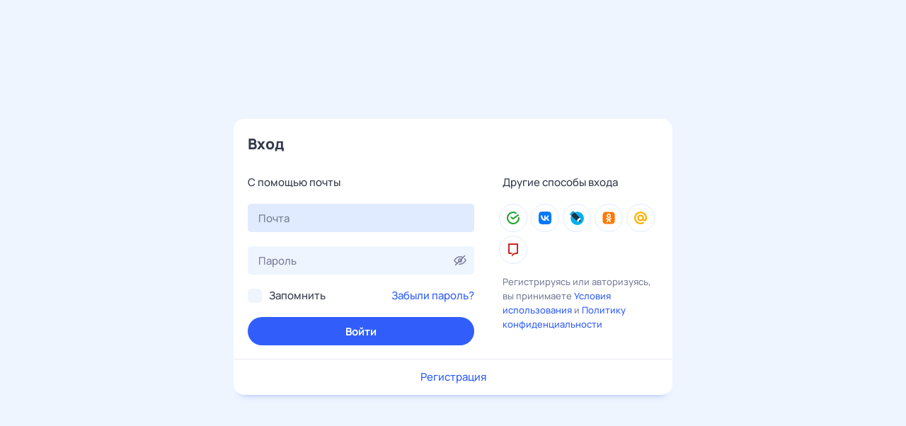

--- FILE ---
content_type: text/html
request_url: https://id.rambler.ru/login-20/login?registration_link=https%3A%2F%2Fid.rambler.ru%2Flogin-20%2Fregistration%3Frname%3Dlove%26back%3Dhttps%3A%2F%2Fdating.rambler.ru%2Fpage%2Fttuzu9vvwyu7%2F%257B%257B&rname=love&back=https%3A%2F%2Fdating.rambler.ru%2Fpage%2Fttuzu9vvwyu7%2F%257B%257B
body_size: -433
content:
<!DOCTYPE html><html><head><meta charSet="utf-8"/><meta name="viewport" content="width=device-width"/><link rel="icon" type="image/png" sizes="192x192" href="/public-icons/favicons/favicon-192x192.png"/><link rel="icon" type="image/png" sizes="32x32" href="/public-icons/favicons/favicon-32x32.png"/><link rel="icon" type="image/png" sizes="16x16" href="/public-icons/favicons/favicon-16x16.png"/><link rel="dns-prefetch" href="//st.top100.ru" crossorigin=""/><link rel="dns-prefetch" href="//www.tns-counter.ru" crossorigin=""/><link rel="dns-prefetch" href="//mc.yandex.ru" crossorigin=""/><link rel="preconnect" href="//st.top100.ru" crossorigin=""/><link rel="preconnect" href="//www.tns-counter.ru" crossorigin=""/><link rel="preconnect" href="//mc.yandex.ru" crossorigin=""/><meta name="next-head-count" content="11"/><link rel="preload" href="/_id/2.93.1/_next/static/css/e0a9d1a3b1241870.css" as="style"/><link rel="stylesheet" href="/_id/2.93.1/_next/static/css/e0a9d1a3b1241870.css" data-n-g=""/><link rel="preload" href="/_id/2.93.1/_next/static/css/3282b0c7bfbda526.css" as="style"/><link rel="stylesheet" href="/_id/2.93.1/_next/static/css/3282b0c7bfbda526.css" data-n-p=""/><link rel="preload" href="/_id/2.93.1/_next/static/css/e10fed3e80a401e0.css" as="style"/><link rel="stylesheet" href="/_id/2.93.1/_next/static/css/e10fed3e80a401e0.css" data-n-p=""/><link rel="preload" href="/_id/2.93.1/_next/static/css/a1af494c1b82ab38.css" as="style"/><link rel="stylesheet" href="/_id/2.93.1/_next/static/css/a1af494c1b82ab38.css" data-n-p=""/><noscript data-n-css=""></noscript><script defer="" nomodule="" src="/_id/2.93.1/_next/static/chunks/polyfills-c67a75d1b6f99dc8.js"></script><script src="/_id/2.93.1/_next/static/chunks/webpack-676fc33e37014af1.js" defer=""></script><script src="/_id/2.93.1/_next/static/chunks/framework-79bce4a3a540b080.js" defer=""></script><script src="/_id/2.93.1/_next/static/chunks/main-912c8bfd88aeed3c.js" defer=""></script><script src="/_id/2.93.1/_next/static/chunks/pages/_app-979c0d4442b544e5.js" defer=""></script><script src="/_id/2.93.1/_next/static/chunks/261-c479c200c2c64378.js" defer=""></script><script src="/_id/2.93.1/_next/static/chunks/2676-ea5eb18a2345c6e5.js" defer=""></script><script src="/_id/2.93.1/_next/static/chunks/3243-e636847558c2dd03.js" defer=""></script><script src="/_id/2.93.1/_next/static/chunks/290-765323139996f2ac.js" defer=""></script><script src="/_id/2.93.1/_next/static/chunks/9534-b0f6e851c6de2f18.js" defer=""></script><script src="/_id/2.93.1/_next/static/chunks/4903-31ddfa7841b924ec.js" defer=""></script><script src="/_id/2.93.1/_next/static/chunks/8291-af2ff4fdd6a55bfa.js" defer=""></script><script src="/_id/2.93.1/_next/static/chunks/6862-ed1b5d3f4b73e07a.js" defer=""></script><script src="/_id/2.93.1/_next/static/chunks/1096-e052a807bd2dc4ca.js" defer=""></script><script src="/_id/2.93.1/_next/static/chunks/2458-d83ae13cf3168e5b.js" defer=""></script><script src="/_id/2.93.1/_next/static/chunks/8354-6547f9a511ae8be0.js" defer=""></script><script src="/_id/2.93.1/_next/static/chunks/8832-72dc6b38b28ed875.js" defer=""></script><script src="/_id/2.93.1/_next/static/chunks/pages/login-20/login-d7411e38b61793e3.js" defer=""></script><script src="/_id/2.93.1/_next/static/TUUli-Pf4bOZOFi0slDti/_buildManifest.js" defer=""></script><script src="/_id/2.93.1/_next/static/TUUli-Pf4bOZOFi0slDti/_ssgManifest.js" defer=""></script></head><body><div id="__next" data-reactroot=""></div><script id="__NEXT_DATA__" type="application/json">{"props":{"pageProps":{}},"page":"/login-20/login","query":{},"buildId":"TUUli-Pf4bOZOFi0slDti","assetPrefix":"/_id/2.93.1","nextExport":true,"autoExport":true,"isFallback":false,"scriptLoader":[]}</script></body></html>

--- FILE ---
content_type: text/css
request_url: https://id.rambler.ru/_id/2.93.1/_next/static/css/e0a9d1a3b1241870.css
body_size: 3882
content:
@import url("https://static.rambler.ru/fonts/Manrope/Manrope.css");body,html{min-height:100%;-webkit-text-size-adjust:none;-moz-text-size-adjust:none;text-size-adjust:none;display:flex;flex-direction:column;flex:1}body{margin:0;padding:0;min-width:320px;font-family:sans-serif;text-rendering:optimizeLegibility;-webkit-font-smoothing:antialiased;-moz-osx-font-smoothing:grayscale;-webkit-tap-highlight-color:transparent}body *{box-sizing:border-box}#__next{min-height:100%;display:flex;flex-direction:column;flex:1}.grecaptcha-badge{visibility:hidden}a{cursor:pointer;-webkit-text-decoration:none;text-decoration:none}form input:-webkit-autofill,form input:-webkit-autofill:active,form input:-webkit-autofill:focus,form input:-webkit-autofill:hover{-webkit-transition:color 5000s ease-in-out 0s,background-color 5000s ease-in-out 0s;transition:color 5000s ease-in-out 0s,background-color 5000s ease-in-out 0s}@media screen and (prefers-reduced-motion:reduce){form input:-webkit-autofill,form input:-webkit-autofill:active,form input:-webkit-autofill:focus,form input:-webkit-autofill:hover{-webkit-transition:none;transition:none}}:host,:root{--rc-popup-title-fontFamily:"Manrope",sans-serif;--rc-popup-title-fontWeight:800;--rc-popup-title-fontSize:21px;--rc-popup-title-lineHeight:30px;--rc-popup-full-veil-bgColor:#fff;--rc-popup-modal-veil-bgColor:rgba(52,59,76,.9);--rc-popup-bgColor:#fff;--rc-popup-borderRadius:15px;--rc-popup-boxShadow:0px 10px 30px -5px rgba(49,94,251,.25);--rc-popup-color:#343b4c;--rc-popup-hover-color:#2c54e2;--rc-popup-active-color:#274bc8}:root.dark-mode{--rc-popup-full-veil-bgColor:#1f2431;--rc-popup-modal-veil-bgColor:rgba(52,59,76,.9);--rc-popup-bgColor:#1f2431;--rc-popup-boxShadow:0px 10px 30px -5px rgba(13,16,23,.6);--rc-popup-color:#eff5ff;--rc-popup-hover-color:#a2c4ff;--rc-popup-active-color:#83b1ff}.rc__3q2t75,.rc__4ybqsd{position:fixed;overflow:auto;top:0;right:0;bottom:0;left:0;-webkit-overflow-scrolling:touch;z-index:100}.rc__4ybqsd{background-color:#fff;background-color:var(--rc-popup-full-veil-bgColor);opacity:0;transform:scale(.95);transition:opacity .1s,transform .1s}.rc__4ybqsd.rc__7rrarf{opacity:1;transform:scale(1)}.rc__3q2t75{background-color:rgba(52,59,76,.9);background-color:var(--rc-popup-modal-veil-bgColor);opacity:0;transition:opacity .1s}.rc__3q2t75.rc__7rrarf{opacity:1}.rc__3q2t75 .rc__4eupun{position:relative;overflow:hidden;display:flex;align-items:center;justify-content:center;width:-moz-fit-content;width:fit-content;min-width:100%;min-height:100%;padding:50px}@media (max-width:768px){.rc__3q2t75 .rc__4eupun{padding:10px}}.rc__475vn5{outline:none}.rc__4ybqsd .rc__475vn5{width:100%;height:100%}.rc__3q2t75 .rc__475vn5,.rc__4ybqsd .rc__475vn5{background:#fff;background:var(--rc-popup-bgColor)}.rc__3q2t75 .rc__475vn5{position:relative;max-width:100%;border-radius:15px;border-radius:var(--rc-popup-borderRadius);transform:translateY(20px);transition:transform .1s}.rc__3q2t75.rc__7rrarf .rc__475vn5{transform:translateY(0)}.rc__3q2t75.rc__pndd7k .rc__475vn5{transform:translateY(-20px)}.rc__3c6y1a{margin:0 20px 15px;padding-top:20px;font-family:Manrope,sans-serif;font-family:var(--rc-popup-title-fontFamily);font-weight:800;font-weight:var(--rc-popup-title-fontWeight);font-size:21px;font-size:var(--rc-popup-title-fontSize);line-height:30px;line-height:var(--rc-popup-title-lineHeight);color:#343b4c;color:var(--rc-popup-color)}.rc__3c6y1a.rc__3eh8nt{padding-right:40px}.rc__7cnme8{padding:0;border:0;background-color:transparent;box-shadow:none;position:absolute;display:flex;justify-content:center;align-items:center;width:30px;height:30px;color:#343b4c;color:var(--rc-popup-color);transform:translateZ(0);cursor:pointer;z-index:1}.rc__4ybqsd .rc__7cnme8{right:20px;top:20px}.rc__3q2t75 .rc__7cnme8{right:10px;top:10px}@media (hover:hover){.rc__7cnme8{transition:color .2s}.rc__7cnme8:hover{color:#2c54e2;color:var(--rc-popup-hover-color)}}.rc__7cnme8:active{color:#274bc8;color:var(--rc-popup-active-color)}.rc__yz4apd{display:block;width:30px;height:30px}.rc__743s1x{margin:0 20px 20px;padding-top:20px}.rc__3c6y1a~.rc__743s1x{padding-top:0}:host,:root{--rc-button-small-height:40px;--rc-button-medium-height:50px;--rc-button-borderRadius:25px;--rc-button-fontFamily:"Manrope",sans-serif;--rc-button-fontWeight:700;--rc-button-fontStyle:normal;--rc-button-fontSize:15px;--rc-button-lineHeight:20px;--rc-button-textTransform:none;--rc-button-letterSpacing:normal;--rc-button-primary-color:#fff;--rc-button-primary-bgColor:#315efb;--rc-button-primary-hover-bgColor:#2c54e2;--rc-button-primary-active-bgColor:#274bc8;--rc-button-success-color:#fff;--rc-button-success-bgColor:#28bc00;--rc-button-success-hover-bgColor:#24a900;--rc-button-success-active-bgColor:#209600;--rc-button-danger-color:#fff;--rc-button-danger-bgColor:#ff564e;--rc-button-danger-hover-bgColor:#f2514a;--rc-button-danger-active-bgColor:#e54d46;--rc-button-secondary-color:#343b4c;--rc-button-secondary-bgColor:#e0ebff;--rc-button-secondary-hover-color:#2c54e2;--rc-button-secondary-hover-bgColor:#d1e2ff;--rc-button-secondary-active-color:#274bc8;--rc-button-secondary-active-bgColor:#c1d8ff;--rc-button-secondaryBlue-color:#4a7dfd;--rc-button-secondaryBlue-bgColor:#e0ebff;--rc-button-secondaryBlue-hover-color:#2c54e2;--rc-button-secondaryBlue-hover-bgColor:#d1e2ff;--rc-button-secondaryBlue-active-color:#274bc8;--rc-button-secondaryBlue-active-bgColor:#c1d8ff;--rc-button-white-color:#343b4c;--rc-button-white-bgColor:#fff;--rc-button-white-hover-color:#2c54e2;--rc-button-white-active-color:#274bc8;--rc-button-primary-disabled-color:#afb6c9;--rc-button-primary-disabled-bgColor:#f3f4f7;--rc-button-white-disabled-color:#afb6c9;--rc-button-white-disabled-bgColor:#fff;--rc-button-primary-loader-color:#fff;--rc-button-white-loader-color:#315efb}:root.dark-mode{--rc-button-primary-bgColor:#649dff;--rc-button-primary-hover-bgColor:#83b1ff;--rc-button-primary-active-bgColor:#a2c4ff;--rc-button-success-bgColor:#00baad;--rc-button-success-hover-bgColor:#26c4b9;--rc-button-success-active-bgColor:#4dcfc6;--rc-button-danger-bgColor:#ff6f68;--rc-button-danger-hover-bgColor:#ff857f;--rc-button-danger-active-bgColor:#ff9a95;--rc-button-secondary-color:#eff5ff;--rc-button-secondary-bgColor:#3d4456;--rc-button-secondary-hover-color:#83b1ff;--rc-button-secondary-hover-bgColor:#464d60;--rc-button-secondary-active-color:#649dff;--rc-button-secondary-active-bgColor:#50566b;--rc-button-secondaryBlue-color:#a2c4ff;--rc-button-secondaryBlue-bgColor:#3d4456;--rc-button-secondaryBlue-hover-color:#83b1ff;--rc-button-secondaryBlue-hover-bgColor:#464d60;--rc-button-secondaryBlue-active-color:#649dff;--rc-button-secondaryBlue-active-bgColor:#50566b;--rc-button-white-color:#eff5ff;--rc-button-white-bgColor:#1f2431;--rc-button-white-hover-color:#a2c4ff;--rc-button-white-active-color:#83b1ff;--rc-button-primary-disabled-color:#62687f;--rc-button-primary-disabled-bgColor:#343b4c;--rc-button-white-disabled-color:#62687f;--rc-button-white-disabled-bgColor:#1f2431;--rc-button-primary-loader-color:#fff;--rc-button-white-loader-color:#fff}.rc__76a9k1{padding:0;border:0;background-color:transparent;box-shadow:none;position:relative;display:inline-flex;justify-content:center;align-items:center;height:40px;height:var(--rc-button-small-height);min-width:40px;min-width:var(--rc-button-small-height);border-radius:25px;border-radius:var(--rc-button-borderRadius);cursor:pointer;-webkit-user-select:none;-moz-user-select:none;user-select:none;-webkit-text-decoration:none;text-decoration:none;text-transform:none;text-transform:var(--rc-button-textTransform);letter-spacing:normal;letter-spacing:var(--rc-button-letterSpacing)}@media (hover:hover){.rc__76a9k1{transition:background-color .2s,color .2s}}.rc__76a9k1:not(.rc__8yaqfk){padding:0 20px}.rc__76a9k1.rc__jvmwf3{height:50px;height:var(--rc-button-medium-height);min-width:50px;min-width:var(--rc-button-medium-height)}.rc__76a9k1:not(.rc__8xy745).rc__77gm1e{color:#fff;color:var(--rc-button-primary-color);background-color:#315efb;background-color:var(--rc-button-primary-bgColor)}@media (hover:hover){.rc__76a9k1:not(.rc__8xy745).rc__77gm1e:hover{background-color:#2c54e2;background-color:var(--rc-button-primary-hover-bgColor)}}.rc__76a9k1:not(.rc__8xy745).rc__77gm1e:active{background-color:#274bc8;background-color:var(--rc-button-primary-active-bgColor)}.rc__76a9k1:not(.rc__8xy745).rc__68zs8r{color:#fff;color:var(--rc-button-success-color);background-color:#28bc00;background-color:var(--rc-button-success-bgColor)}@media (hover:hover){.rc__76a9k1:not(.rc__8xy745).rc__68zs8r:hover{background-color:#24a900;background-color:var(--rc-button-success-hover-bgColor)}}.rc__76a9k1:not(.rc__8xy745).rc__68zs8r:active{background-color:#209600;background-color:var(--rc-button-success-active-bgColor)}.rc__76a9k1:not(.rc__8xy745).rc__4mg4bc{color:#fff;color:var(--rc-button-danger-color);background-color:#ff564e;background-color:var(--rc-button-danger-bgColor)}@media (hover:hover){.rc__76a9k1:not(.rc__8xy745).rc__4mg4bc:hover{background-color:#f2514a;background-color:var(--rc-button-danger-hover-bgColor)}}.rc__76a9k1:not(.rc__8xy745).rc__4mg4bc:active{background-color:#e54d46;background-color:var(--rc-button-danger-active-bgColor)}.rc__76a9k1:not(.rc__8xy745).rc__8r983s{color:#343b4c;color:var(--rc-button-secondary-color);background-color:#e0ebff;background-color:var(--rc-button-secondary-bgColor)}@media (hover:hover){.rc__76a9k1:not(.rc__8xy745).rc__8r983s:hover{color:#2c54e2;color:var(--rc-button-secondary-hover-color);background-color:#d1e2ff;background-color:var(--rc-button-secondary-hover-bgColor)}}.rc__76a9k1:not(.rc__8xy745).rc__8r983s:active{color:#274bc8;color:var(--rc-button-secondary-active-color);background-color:#c1d8ff;background-color:var(--rc-button-secondary-active-bgColor)}.rc__76a9k1:not(.rc__8xy745).rc__6aj1w3{color:#4a7dfd;color:var(--rc-button-secondaryBlue-color);background-color:#e0ebff;background-color:var(--rc-button-secondaryBlue-bgColor)}@media (hover:hover){.rc__76a9k1:not(.rc__8xy745).rc__6aj1w3:hover{color:#2c54e2;color:var(--rc-button-secondaryBlue-hover-color);background-color:#d1e2ff;background-color:var(--rc-button-secondaryBlue-hover-bgColor)}}.rc__76a9k1:not(.rc__8xy745).rc__6aj1w3:active{color:#274bc8;color:var(--rc-button-secondaryBlue-active-color);background-color:#c1d8ff;background-color:var(--rc-button-secondaryBlue-active-bgColor)}.rc__76a9k1:not(.rc__8xy745).rc__6jyvfw{color:#343b4c;color:var(--rc-button-white-color);background-color:#fff;background-color:var(--rc-button-white-bgColor)}@media (hover:hover){.rc__76a9k1:not(.rc__8xy745).rc__6jyvfw:hover{color:#2c54e2;color:var(--rc-button-white-hover-color)}}.rc__76a9k1:not(.rc__8xy745).rc__6jyvfw:active{color:#274bc8;color:var(--rc-button-white-active-color)}.rc__76a9k1.rc__8xy745{pointer-events:none}.rc__76a9k1.rc__4mg4bc.rc__8xy745,.rc__76a9k1.rc__68zs8r.rc__8xy745,.rc__76a9k1.rc__6aj1w3.rc__8xy745,.rc__76a9k1.rc__6jyvfw.rc__8xy745,.rc__76a9k1.rc__77gm1e.rc__8xy745,.rc__76a9k1.rc__8r983s.rc__8xy745{color:#afb6c9}.rc__76a9k1.rc__4mg4bc.rc__8xy745,.rc__76a9k1.rc__68zs8r.rc__8xy745,.rc__76a9k1.rc__6aj1w3.rc__8xy745,.rc__76a9k1.rc__77gm1e.rc__8xy745,.rc__76a9k1.rc__8r983s.rc__8xy745{color:#afb6c9;color:var(--rc-button-primary-disabled-color);background-color:#f3f4f7;background-color:var(--rc-button-primary-disabled-bgColor)}.rc__76a9k1.rc__6jyvfw.rc__8xy745{color:#afb6c9;color:var(--rc-button-white-disabled-color);background-color:#fff;background-color:var(--rc-button-white-disabled-bgColor)}.rc__dgxcmd{font-family:Manrope,sans-serif;font-family:var(--rc-button-fontFamily);font-weight:700;font-weight:var(--rc-button-fontWeight);font-style:normal;font-style:var(--rc-button-fontStyle);font-size:15px;font-size:var(--rc-button-fontSize);line-height:20px;line-height:var(--rc-button-lineHeight);white-space:nowrap;text-overflow:ellipsis;overflow:hidden}.rc__87tk8p{font-size:0}.rc__87tk8p+.rc__dgxcmd,.rc__dgxcmd+.rc__87tk8p{margin-left:5px}.rc__3d517s .rc__87tk8p,.rc__3d517s .rc__dgxcmd{visibility:hidden}@keyframes rc__q7mfd9{0%{stroke-dasharray:50,100;stroke-dashoffset:20}to{stroke-dasharray:90,100;stroke-dashoffset:50}}@keyframes rc__7jxgj8{to{transform:rotate(1turn)}}.rc__6eawqh{position:absolute;top:50%;left:50%;margin-top:-13px;margin-left:-13px;animation:rc__7jxgj8 1.5s linear infinite;color:#fff;color:var(--rc-button-primary-loader-color)}.rc__6aj1w3 .rc__6eawqh,.rc__6jyvfw .rc__6eawqh,.rc__8r983s .rc__6eawqh{color:#315efb;color:var(--rc-button-white-loader-color)}.rc__6eawqh>path{stroke-linecap:round;animation:rc__q7mfd9 .6s ease-in-out infinite alternate}.styles_popupButtonWrapper__8sWcV{margin-top:30px}.styles_popupCloseButton__2UwRC{width:100%}.rc__6s7g7j{position:fixed;display:flex;z-index:1001}.rc__6s7g7j.rc__3h53a1{flex-direction:column-reverse;top:10px}.rc__6s7g7j.rc__29xhc8{flex-direction:column;bottom:10px}@media (max-width:768px){.rc__6s7g7j{align-items:center;left:50%;transform:translateX(-50%)}}@media (min-width:769px){.rc__6s7g7j.rc__7yj6hr{align-items:center;left:50%;transform:translateX(-50%)}.rc__6s7g7j.rc__63xfdd{align-items:flex-start;left:10px}.rc__6s7g7j.rc__5sseb2{align-items:flex-end;right:10px}}.rc__55rj3x{overflow:hidden;max-height:0;opacity:0;transition:max-height .3s,opacity .2s .1s}.rc__55rj3x.rc__58164s{max-height:55px;opacity:1}.rc__55rj3x.rc__58164s.rc__3b5nph{max-height:100px}.rc__55rj3x.rc__8w7cxg{max-height:0;opacity:0;transition:opacity .2s,max-height .2s .1s}.rc__89ern3{position:relative;display:flex;align-items:flex-start;min-width:300px;max-width:400px;padding:5px 15px;border-radius:5px;border-radius:var(--rc-snackbar-borderRadius)}.rc__5m1c2r .rc__89ern3{padding-left:10px}.rc__8qm972 .rc__89ern3{padding-right:5px}.rc__89ern3.rc__8mhr4d{background-color:#315efb;background-color:var(--rc-snackbar-prime-bgColor)}.rc__89ern3.rc__4n3mkt{background-color:#00a79b;background-color:var(--rc-snackbar-success-bgColor)}.rc__89ern3.rc__3awdrr{background-color:#e54d46;background-color:var(--rc-snackbar-error-bgColor)}.rc__89ern3.rc__4ywngm{background-color:#343b4c;background-color:var(--rc-snackbar-base-bgColor)}.rc__3h53a1 .rc__55rj3x+.rc__55rj3x .rc__89ern3{margin-bottom:10px}.rc__29xhc8 .rc__55rj3x+.rc__55rj3x .rc__89ern3{margin-top:10px}.rc__218q16{overflow:hidden;display:flex;align-items:flex-start;flex-grow:1;padding:5px 0}.rc__3ucbde{overflow:hidden;flex-shrink:0;display:block;width:20px;height:20px;margin-right:10px;transform:translateY(2.5px)}.rc__5bh51u,.rc__6tmxqs{font-family:Manrope,sans-serif;font-family:var(--rc-snackbar-fontFamily);font-size:15px;font-size:var(--rc-snackbar-fontSize);font-weight:500;font-weight:var(--rc-snackbar-fontWeight);line-height:25px;line-height:var(--rc-snackbar-lineHeight);white-space:nowrap}.rc__8mhr4d .rc__3ucbde,.rc__8mhr4d .rc__6tmxqs{color:#fff;color:var(--rc-snackbar-prime-color)}.rc__4n3mkt .rc__3ucbde,.rc__4n3mkt .rc__6tmxqs{color:#fff;color:var(--rc-snackbar-success-color)}.rc__3awdrr .rc__3ucbde,.rc__3awdrr .rc__6tmxqs{color:#fff;color:var(--rc-snackbar-error-color)}.rc__4ywngm .rc__3ucbde,.rc__4ywngm .rc__6tmxqs{color:#fff;color:var(--rc-snackbar-base-color)}.rc__6tmxqs{overflow:hidden;display:block;text-overflow:ellipsis}.rc__3b5nph .rc__6tmxqs{display:-webkit-box;max-height:calc(3 * 25px);max-height:calc(3 * var(--rc-snackbar-lineHeight));-webkit-box-orient:vertical;-webkit-line-clamp:3;white-space:normal}.rc__3hnff4{display:flex;flex-shrink:0}.rc__5bh51u{border:0;background-color:transparent;box-shadow:none;cursor:pointer;display:flex;align-items:center;height:35px;padding:0 10px;border-radius:5px}.rc__3awdrr .rc__5bh51u,.rc__4n3mkt .rc__5bh51u,.rc__8mhr4d .rc__5bh51u{color:#fff;color:var(--rc-snackbar-link-color);background-color:transparent;background-color:var(--rc-snackbar-link-bgColor)}@media (hover:hover){.rc__5bh51u{transition:color .2s,background-color .2s}.rc__3awdrr .rc__5bh51u:hover,.rc__4n3mkt .rc__5bh51u:hover,.rc__8mhr4d .rc__5bh51u:hover{color:#fff;color:var(--rc-snackbar-link-hover-color);background-color:hsla(0,0%,100%,.2);background-color:var(--rc-snackbar-link-hover-bgColor)}}.rc__3awdrr .rc__5bh51u:active,.rc__4n3mkt .rc__5bh51u:active,.rc__8mhr4d .rc__5bh51u:active{color:#fff;color:var(--rc-snackbar-link-active-color);background-color:hsla(0,0%,100%,.3);background-color:var(--rc-snackbar-link-active-bgColor)}.rc__4ywngm .rc__5bh51u{color:#fff;color:var(--rc-snackbar-base-link-color);background-color:transparent;background-color:var(--rc-snackbar-base-link-bgColor)}@media (hover:hover){.rc__5bh51u{transition:color .2s,background-color .2s}.rc__4ywngm .rc__5bh51u:hover{color:#fff;color:var(--rc-snackbar-base-link-hover-color);background-color:rgba(141,150,178,.2);background-color:var(--rc-snackbar-base-link-hover-bgColor)}}.rc__4ywngm .rc__5bh51u:active{color:#fff;color:var(--rc-snackbar-base-link-active-color);background-color:rgba(141,150,178,.3);background-color:var(--rc-snackbar-base-link-active-bgColor)}.rc__6nwvcj{display:block;width:20px;height:20px;transition:color .2s}.rc__8mhr4d .rc__6nwvcj{color:#fff;color:var(--rc-snackbar-prime-color)}.rc__4n3mkt .rc__6nwvcj{color:#fff;color:var(--rc-snackbar-success-color)}.rc__3awdrr .rc__6nwvcj{color:#fff;color:var(--rc-snackbar-error-color)}.rc__4ywngm .rc__6nwvcj{color:#fff;color:var(--rc-snackbar-base-close-color)}@media (hover:hover){.rc__6nwvcj{transition:color .2s}.rc__4ywngm .rc__5bh51u:hover .rc__6nwvcj{color:#fff;color:var(--rc-snackbar-base-close-hover-color)}}.rc__4ywngm .rc__5bh51u:active .rc__6nwvcj{color:#fff;color:var(--rc-snackbar-base-close-active-color)}:root{--rc-snackbar-fontFamily:"Manrope",sans-serif;--rc-snackbar-fontSize:15px;--rc-snackbar-fontWeight:500;--rc-snackbar-lineHeight:25px;--rc-snackbar-borderRadius:5px;--rc-snackbar-prime-color:#fff;--rc-snackbar-prime-bgColor:#315efb;--rc-snackbar-success-color:#fff;--rc-snackbar-success-bgColor:#00a79b;--rc-snackbar-error-color:#fff;--rc-snackbar-error-bgColor:#e54d46;--rc-snackbar-link-color:#fff;--rc-snackbar-link-hover-color:#fff;--rc-snackbar-link-active-color:#fff;--rc-snackbar-link-bgColor:transparent;--rc-snackbar-link-hover-bgColor:hsla(0,0%,100%,.2);--rc-snackbar-link-active-bgColor:hsla(0,0%,100%,.3);--rc-snackbar-base-color:#fff;--rc-snackbar-base-bgColor:#343b4c;--rc-snackbar-base-link-color:#fff;--rc-snackbar-base-link-hover-color:#fff;--rc-snackbar-base-link-active-color:#fff;--rc-snackbar-base-link-bgColor:transparent;--rc-snackbar-base-link-hover-bgColor:rgba(141,150,178,.2);--rc-snackbar-base-link-active-bgColor:rgba(141,150,178,.3);--rc-snackbar-base-close-color:#fff;--rc-snackbar-base-close-hover-color:#fff;--rc-snackbar-base-close-active-color:#fff}:root.dark-mode{--rc-snackbar-prime-bgColor:#649dff;--rc-snackbar-success-bgColor:#00a79b;--rc-snackbar-error-bgColor:#e54d46;--rc-snackbar-base-color:#343b4c;--rc-snackbar-base-bgColor:#eff5ff;--rc-snackbar-base-link-color:#62687f;--rc-snackbar-base-link-hover-color:#2c54e2;--rc-snackbar-base-link-active-color:#274bc8;--rc-snackbar-base-link-bgColor:transparent;--rc-snackbar-base-link-hover-bgColor:rgba(100,157,255,.2);--rc-snackbar-base-link-active-bgColor:rgba(100,157,255,.4);--rc-snackbar-base-close-color:#343b4c;--rc-snackbar-base-close-hover-color:#2c54e2;--rc-snackbar-base-close-active-color:#274bc8}:root{--montserrat:montserrat,sans-serif;--manrope:manrope,sans-serif;--sfProDisplay:sf pro display,sans-serif;--helvetica:helvetica,sans-serif;--blue:#315efb;--middleBlue:#2c54e2;--darkBlue:#274bc8;--lightBlue:#eff5ff;--altLightBlue:#e0ebff;--altLightBlue3:#d1e2ff;--altLightBlue4:#c1d8ff;--green:#21a038;--gray:#62687f;--darkGray:#343b4c;--blueGray:#8d96b2;--cloudGray:#f3f4f7;--cloudGrayAlt:#f9fafb;--cloudGray7:#afb6c9;--darkCarbone:#1f2431;--paleYellow:#fffde5;--red:#ff564e;--blueDarkTheme:#649dff;--blueDarkThemeHover:#7bacff;--blueDarkThemeActive:#93baff;--error:#ff6f68}

--- FILE ---
content_type: text/css
request_url: https://id.rambler.ru/_id/2.93.1/_next/static/css/a1af494c1b82ab38.css
body_size: 3105
content:
:host,:root{--rc-tooltip-fontFamily:"Manrope",sans-serif;--rc-tooltip-fontSize:15px;--rc-tooltip-fontWeight:500;--rc-tooltip-color:#fff;--rc-tooltip-borderRadius:5px;--rc-tooltip-bgColor:#343b4c;--rc-tooltip-boxShadow:0 20px 20px -10px rgba(49,94,251,.3);--rc-tooltip-padding:10px 20px}:root.dark-mode{--rc-tooltip-color:#1f2431;--rc-tooltip-bgColor:#eff5ff;--rc-tooltip-boxShadow:0 20px 20px -10px rgba(31,36,49,.6)}.rc__4wjqep{position:absolute;width:-moz-max-content;width:max-content;padding:10px 20px;padding:var(--rc-tooltip-padding);font-family:Manrope,sans-serif;font-family:var(--rc-tooltip-fontFamily);font-size:15px;font-size:var(--rc-tooltip-fontSize);font-weight:500;font-weight:var(--rc-tooltip-fontWeight);color:#fff;color:var(--rc-tooltip-color);line-height:20px;border-radius:5px;border-radius:var(--rc-tooltip-borderRadius);background-color:#343b4c;background-color:var(--rc-tooltip-bgColor);box-shadow:0 20px 20px -10px rgba(49,94,251,.3);box-shadow:var(--rc-tooltip-boxShadow);opacity:0;transform:translate(0);transition:opacity .2s,transform .2s;pointer-events:none;z-index:300}.rc__4wjqep:after{content:"";position:absolute;border-width:6px;border-style:solid}.rc__4wjqep.rc__4wqzvf{opacity:1}.rc__4wjqep.rc__59q7c4{max-width:300px}.rc__4wjqep.rc__81h6f7:after{left:50%;transform:translateX(-50%)}.rc__4wjqep.rc__87ffqk:after{right:19px}.rc__4wjqep.rc__8nya8j:after{left:19px}.rc__4wjqep.rc__3mtcc3.rc__4wqzvf{transform:translateY(10px)}.rc__4wjqep.rc__3mtcc3:after{bottom:-11px;border-color:#343b4c transparent transparent;border-color:var(--rc-tooltip-bgColor) transparent transparent transparent}.rc__4wjqep.rc__346wzf.rc__4wqzvf{transform:translateY(-10px)}.rc__4wjqep.rc__346wzf:after{top:-11px;border-color:transparent transparent #343b4c;border-color:transparent transparent var(--rc-tooltip-bgColor) transparent}.rc__4wjqep.rc__8481mv.rc__4wqzvf{transform:translate(-10px)}.rc__4wjqep.rc__8481mv:after{top:50%;left:-11px;border-color:transparent #343b4c transparent transparent;border-color:transparent var(--rc-tooltip-bgColor) transparent transparent;transform:translateY(-50%)}.rc__4wjqep.rc__6r9zkt.rc__4wqzvf{transform:translate(10px)}.rc__4wjqep.rc__6r9zkt:after{top:50%;right:-11px;transform:translateY(-50%);border-color:transparent transparent transparent #343b4c;border-color:transparent transparent transparent var(--rc-tooltip-bgColor)}.styles_extra__Ewtyx{margin:10px 0 -5px}:root{--rc-checkbox-fontFamily:"Manrope",sans-serif;--rc-checkbox-fontSize:15px;--rc-checkbox-fontWeight:500;--rc-checkbox-lineHeight:20px;--rc-checkbox-color:#343b4c;--rc-checkbox-disabled-color:#afb6c9;--rc-checkbox-mark-borderRadius:5px;--rc-checkbox-mark-color:#fff;--rc-checkbox-mark-disabled-color:#afb6c9;--rc-checkbox-halo-bgColor:#eff5ff;--rc-checkbox-fill-mark-bgColor:#e0ebff;--rc-checkbox-fill-mark-hover-bgColor:#d1e2ff;--rc-checkbox-fill-mark-active-bgColor:#c1d8ff;--rc-checkbox-fill-mark-disabled-bgColor:#e8eaf0;--rc-checkbox-border-mark-borderColor:#c1d8ff;--rc-checkbox-border-mark-bgColor:#fff;--rc-checkbox-border-mark-hover-borderColor:#a2c4ff;--rc-checkbox-border-mark-active-borderColor:#83b1ff;--rc-checkbox-border-mark-disabled-borderColor:#d1d5e0;--rc-checkbox-checked-mark-bgColor:#315efb;--rc-checkbox-checked-mark-hover-bgColor:#2c54e2;--rc-checkbox-checked-mark-active-bgColor:#274bc8;--rc-checkbox-checked-mark-disabled-bgColor:#e8eaf0}:root.dark-mode{--rc-checkbox-color:#eff5ff;--rc-checkbox-disabled-color:#62687f;--rc-checkbox-mark-disabled-color:#62687f;--rc-checkbox-halo-bgColor:#393f51;--rc-checkbox-fill-mark-bgColor:#3d4456;--rc-checkbox-fill-mark-hover-bgColor:#464d60;--rc-checkbox-fill-mark-active-bgColor:#50566b;--rc-checkbox-fill-mark-disabled-bgColor:#343b4c;--rc-checkbox-border-mark-borderColor:#50566b;--rc-checkbox-border-mark-bgColor:#1f2431;--rc-checkbox-border-mark-hover-borderColor:#595f75;--rc-checkbox-border-mark-active-borderColor:#62687f;--rc-checkbox-border-mark-disabled-borderColor:#50566b;--rc-checkbox-checked-mark-bgColor:#649dff;--rc-checkbox-checked-mark-hover-bgColor:#83b1ff;--rc-checkbox-checked-mark-active-bgColor:#a2c4ff;--rc-checkbox-checked-mark-disabled-bgColor:#343b4c}.rc__uNt7V{display:flex;align-items:flex-start;cursor:pointer}.rc__uNt7V.rc__XElJi{pointer-events:none;cursor:default}.rc__vp8bc{display:none}.rc__fTG7s{position:relative;display:flex;align-items:center;justify-content:center;flex-shrink:0;width:20px}.rc__fTG7s:before{content:"";position:absolute;width:20px;height:20px;left:50%;top:50%;border:0 solid transparent;border-radius:50%;transition:border .1s;transform:translate3d(-50%,-50%,-1px)}.rc__uNt7V:active .rc__fTG7s:before{border:5px solid #eff5ff;border:5px solid var(--rc-checkbox-halo-bgColor)}.rc__A1sPU{position:relative;display:flex;justify-content:center;align-items:center;width:20px;height:20px;border-radius:5px;border-radius:var(--rc-checkbox-mark-borderRadius);transition:border 20ms,background-color .2s}.rc__ybPYP:not(.rc__qS5cF) .rc__A1sPU{background-color:#e0ebff;background-color:var(--rc-checkbox-fill-mark-bgColor)}.rc__ybPYP:not(.rc__qS5cF):hover .rc__A1sPU{background-color:#d1e2ff;background-color:var(--rc-checkbox-fill-mark-hover-bgColor)}.rc__ybPYP:not(.rc__qS5cF):active .rc__A1sPU{background-color:#c1d8ff;background-color:var(--rc-checkbox-fill-mark-active-bgColor)}.rc__ybPYP:not(.rc__qS5cF).rc__XElJi .rc__A1sPU{background-color:#e8eaf0;background-color:var(--rc-checkbox-fill-mark-disabled-bgColor)}.rc__l-6p9:not(.rc__qS5cF) .rc__A1sPU{border:1px solid #c1d8ff;border:1px solid var(--rc-checkbox-border-mark-borderColor);background-color:#fff;background-color:var(--rc-checkbox-border-mark-bgColor)}.rc__l-6p9:not(.rc__qS5cF):hover .rc__A1sPU{border:1px solid #a2c4ff;border:1px solid var(--rc-checkbox-border-mark-hover-borderColor)}.rc__l-6p9:not(.rc__qS5cF):active .rc__A1sPU{border:1px solid #83b1ff;border:1px solid var(--rc-checkbox-border-mark-active-borderColor)}.rc__l-6p9:not(.rc__qS5cF).rc__XElJi .rc__A1sPU{border:1px solid #d1d5e0;border:1px solid var(--rc-checkbox-border-mark-disabled-borderColor)}.rc__qS5cF .rc__A1sPU{background-color:#315efb;background-color:var(--rc-checkbox-checked-mark-bgColor)}.rc__qS5cF:hover .rc__A1sPU{background-color:#2c54e2;background-color:var(--rc-checkbox-checked-mark-hover-bgColor)}.rc__qS5cF:active .rc__A1sPU{background-color:#274bc8;background-color:var(--rc-checkbox-checked-mark-active-bgColor)}.rc__qS5cF.rc__XElJi .rc__A1sPU{background-color:#e8eaf0;background-color:var(--rc-checkbox-checked-mark-disabled-bgColor)}.rc__egS76{display:block;width:20px;height:20px;color:#fff;color:var(--rc-checkbox-mark-color);opacity:0;transition:color .2s,opacity .2s}.rc__qS5cF .rc__egS76{opacity:1}.rc__XElJi .rc__egS76{color:#afb6c9;color:var(--rc-checkbox-mark-disabled-color)}.rc__fiVbU{width:10px;height:10px;border-radius:2px;transition:background-color .2s}.rc__XElJi .rc__fiVbU{background-color:#afb6c9!important;background-color:var(--rc-checkbox-mark-disabled-color)!important}.rc__rDbCB{margin-left:10px;font-family:Manrope,sans-serif;font-family:var(--rc-checkbox-fontFamily);font-size:15px;font-size:var(--rc-checkbox-fontSize);font-weight:500;font-weight:var(--rc-checkbox-fontWeight);line-height:20px;line-height:var(--rc-checkbox-lineHeight);color:#343b4c;color:var(--rc-checkbox-color);transition:color .2s;-webkit-user-select:none;-moz-user-select:none;user-select:none}.rc__XElJi .rc__rDbCB{color:#afb6c9;color:var(--rc-checkbox-disabled-color)}.styles_image__syjy5,.styles_value__5sF2f{display:inline-block;vertical-align:top;width:100%}.styles_image__syjy5{position:relative;box-sizing:border-box;line-height:0;text-align:left;margin-bottom:20px;height:55px}.styles_image__syjy5>img{width:100%;height:100%}.styles_reload__LBnlo{position:absolute;top:50%;right:13px;transform:translateY(-50%);border:0;padding:0;background-color:transparent;font-size:1rem;cursor:pointer;width:19px;height:19px;line-height:0;outline:none;white-space:no-wrap}.styles_reload__LBnlo:focus,.styles_reload__LBnlo:hover{opacity:.8}.styles_group__oW_5D label{position:absolute;max-width:1px;height:1px;overflow:hidden}.styles_group__oW_5D iframe{width:100%}.styles_group__oW_5D #styles_rc-anchor-container__5wxsY{width:calc(100% - 2px)}.styles_group__oW_5D .styles_status__nEyw2{margin-left:0}.styles_group__oW_5D .styles_status__nEyw2.styles_hcaptcha__9rKLU{margin:0}.styles_container__fjEe2{width:100%;max-width:310px;transform-origin:0 0}.styles_links__20_ex{display:flex;justify-content:space-between}.styles_links__20_ex a{padding:0}.styles_links__20_ex{margin:20px 0}.styles_checkboxGroup__w1ZKe{margin-bottom:0!important}.styles_text___T8Lg.styles_text___T8Lg{margin:0}.styles_text___T8Lg a{-webkit-text-decoration:none;text-decoration:none}.styles_button__y4C2T{width:100%}.styles_backdrop__9CzcI{background-color:transparent}.styles_popup__MZWIX{min-width:300px!important;max-width:300px!important;margin-bottom:15px!important}@media screen and (min-width:768px){.styles_popup__MZWIX{max-width:360px!important}}.styles_profile__XDcUj{display:flex;align-items:center;justify-content:flex-start;cursor:pointer;padding:10px 0;margin:5px 0;position:relative;z-index:1;font-weight:500}@media screen and (min-width:768px){.styles_profile__XDcUj{margin:10px 0}}.styles_profile__XDcUj:after{content:"";position:absolute;top:0;left:-5px;z-index:-1;background-color:#e0ebff;height:100%;width:calc(100% + 10px);opacity:0;transition:opacity .15s;border-radius:15px}@media (prefers-reduced-motion){.styles_profile__XDcUj:after{transition:none}}.styles_profile__XDcUj:focus:after,.styles_profile__XDcUj:hover:after{opacity:.5}.styles_profile__XDcUj:last-of-type{margin-bottom:0}.styles_info__4MFwX{margin-left:20px}.styles_name__dOaq6{font-weight:600}.styles_avatar__wEGt6{cursor:pointer}.styles_container__Me5bD{display:flex;justify-content:center;flex-direction:column;text-align:center}.styles_qrCodeWrapper__yNUW1{position:relative;margin-bottom:15px}.styles_qrCode__DRwyl.styles_withOpacity__Xfa22{opacity:.1}.styles_qrCode__DRwyl.styles_scaled__T_cx6>canvas{transform:scale(1.43)}.styles_qrCode__DRwyl>canvas{border-radius:5px}.styles_qrCodeInner__ejImK{overflow:hidden;margin:0 auto}.styles_iconButtonWrapper__ZCi3j,.styles_iconButton__oKcax{position:absolute!important;top:50%;left:50%;transform:translate(-50%,-50%)}.styles_iconButtonWrapper__ZCi3j{width:210px;height:210px;outline:0;border:none;background-color:transparent;cursor:pointer}.styles_iconButton__oKcax{width:50px;height:50px;display:flex!important;justify-content:center;align-items:center}.styles_iconButtonHolder__SP1qb{width:20px;height:20px}.styles_timer__qWufW.styles_dark__Jy_Te{color:undefined;color:var(--cloudGray7)}.styles_timer__qWufW.styles_dark__Jy_Te .styles_text__cFW8E{color:undefined;color:var(--lightBlue)}.styles_timer__qWufW.styles_dark__Jy_Te.styles_active___By9a .styles_text__cFW8E{color:undefined;color:var(--cloudGray7)}.styles_timer__qWufW.styles_active___By9a{color:#777e98}.styles_timer__qWufW .styles_text__cFW8E{display:flex;align-items:center;margin:0;justify-content:center;height:20px}.styles_timer__qWufW .styles_text__cFW8E svg{margin-right:10px}@media screen and (min-width:768px){.styles_timer__qWufW{margin-bottom:-5px}}.styles_button__He9jB{margin:0 auto;padding:0;background-color:transparent;cursor:pointer;border:none;display:flex;align-items:center;justify-content:center}.styles_button__He9jB:before{border-color:transparent!important}.styles_button__He9jB>span{padding:0;line-height:20px!important;height:20px!important;font-weight:500}.styles_button__He9jB>span>svg{margin-right:5px}.styles_button__He9jB:active,.styles_button__He9jB:focus,.styles_button__He9jB:hover{background-color:transparent!important}.styles_button__He9jB:active:before,.styles_button__He9jB:focus:before,.styles_button__He9jB:hover:before{border-color:transparent!important}.styles_text__zlWVh{margin:0 0 20px;line-height:25px}.styles_text__zlWVh.styles_light__XuRqI{color:undefined;color:var(--blueGray)}.styles_columns__2_rhe{display:flex}.styles_columns__2_rhe.styles_withoutProviders__mwZuX .styles_leftColumn__k_O3r{width:100%;margin:-10px 0 0}.styles_columns__2_rhe.styles_withoutProviders__mwZuX .styles_leftColumn__k_O3r .styles_scanButton__KZmLi{margin:15px 0 0}.styles_columns__2_rhe .styles_leftColumn__k_O3r{flex-shrink:0}.styles_columns__2_rhe .styles_leftColumn__k_O3r.styles_narrow__6JuTY{width:265px}.styles_columns__2_rhe .styles_rightColumn__paq_x{display:flex;flex-direction:column;width:100%}.styles_columns__2_rhe .styles_title__tsamW{margin:0 0 20px!important}@media screen and (max-width:767px){.styles_columns__2_rhe{flex-direction:column}.styles_columns__2_rhe .styles_leftColumn__k_O3r{width:100%;margin:0 0 20px}.styles_columns__2_rhe .styles_leftColumn__k_O3r.styles_narrow__6JuTY{width:100%;margin:0 0 15px}.styles_columns__2_rhe.styles_withoutProviders__mwZuX .styles_leftColumn__k_O3r{margin:0}}.styles_footer__wCsAz{display:flex;flex-direction:column;margin:0;flex-basis:100%}.styles_footer__wCsAz .styles_agreement__Fwfxr{margin:0;text-align:center}.styles_withMargin__rFM_U{margin-bottom:15px}.styles_link__lCdad{padding:15px 0}.styles_scanButton__KZmLi{width:100%;margin:0 0 20px}.styles_scanButton__KZmLi svg{margin-right:5px}.styles_description__Bxkz9{text-align:center;line-height:20px;margin-bottom:15px!important}.styles_description__Bxkz9 b{font-weight:600}.styles_description__Bxkz9 svg{display:inline;vertical-align:middle}.styles_description__Bxkz9 a>span{white-space:nowrap}.styles_description__Bxkz9 a>span:after{content:"";width:25px;background-image:url(/static/rambler-logo-icon.png)}.styles_description__Bxkz9 a>span:after,.styles_description__Bxkz9 i{display:inline-flex;height:20px;background-repeat:no-repeat;background-position:50%;background-size:contain;vertical-align:middle}.styles_description__Bxkz9 i{width:20px}.styles_description__Bxkz9 i:first-of-type{background-image:url(/static/person-dark-icon.svg)}.styles_description__Bxkz9 i:last-of-type{background-image:url(/static/qr-code-scan-dark-icon.svg)}.styles_description__Bxkz9.styles_dark__now6l{color:undefined;color:var(--lightBlue)}.styles_description__Bxkz9.styles_dark__now6l i:first-of-type{background-image:url(/static/person-icon.svg)}.styles_description__Bxkz9.styles_dark__now6l i:last-of-type{background-image:url(/static/qr-code-scan-icon.svg)}.styles_moreLink__pU0To{display:flex;justify-content:center;margin-bottom:15px;line-height:20px;font-weight:500}.styles_moreLink__pU0To>svg{margin-right:5px}.styles_qrCodeText__l7bda{display:inline-flex}

--- FILE ---
content_type: text/css
request_url: https://id.rambler.ru/customization/2.70.0/fonts/SFProDisplay/SFProDisplay.css
body_size: -1184
content:
@font-face { font-family: "SFProDisplay"; font-style: normal; font-weight: 400; src: url("https://id.rambler.ru/customization/2.70.0/fonts/SFProDisplay/regular.woff2?hash=1329d694c10f4f8dc05aef70257e93d0481eccb5") format("woff2"); font-display: swap; }

--- FILE ---
content_type: text/css
request_url: https://id.rambler.ru/_id/2.93.1/_next/static/css/ac9636469f66a956.css
body_size: 19666
content:
.rc__3w3c2z{overflow:hidden;display:flex;flex-shrink:0;align-items:center;height:60px;height:var(--rc-topline-header-height)}.rc__5h5udh{font-size:0;-webkit-text-decoration:none;text-decoration:none}.rc__3mbvr2{max-height:60px;max-height:var(--rc-topline-header-height)}.rc__7t272a{display:flex;-moz-column-gap:2px;column-gap:2px;margin-right:40px;flex-shrink:0;flex-direction:row;align-items:center}@media (max-width:1299px){.rc__7t272a.rc__5spb97{flex-direction:column;align-items:flex-start}.rc__7t272a.rc__5spb97 .rc__8k27m3{width:135px;height:30px;background-image:url(https://static.rambler.ru/assets/v2/logotypes/rambler-small.svg?1);background-image:var(--rc-topline-logo-rambler-small-bgImage)}.rc__7t272a.rc__5spb97 .rc__36gd3d{height:30px;background-position:0 .5px}.rc__7t272a.rc__2ycc71{flex-direction:column;align-items:flex-start}.rc__7t272a.rc__2ycc71 .rc__8k27m3{width:135px;height:30px;background-image:url(https://static.rambler.ru/assets/v2/logotypes/rambler-small.svg?1);background-image:var(--rc-topline-logo-rambler-small-bgImage)}.rc__7t272a.rc__2ycc71 .rc__36gd3d{height:30px;background-position:0 .5px}.rc__7t272a.rc__7d1wxy{flex-direction:column;align-items:flex-start}.rc__7t272a.rc__7d1wxy .rc__8k27m3{width:135px;height:30px;background-image:url(https://static.rambler.ru/assets/v2/logotypes/rambler-small.svg?1);background-image:var(--rc-topline-logo-rambler-small-bgImage)}.rc__7t272a.rc__7d1wxy .rc__36gd3d{height:30px;background-position:0 .5px}.rc__7t272a.rc__5xnt8h{flex-direction:column;align-items:flex-start}.rc__7t272a.rc__5xnt8h .rc__8k27m3{width:135px;height:30px;background-image:url(https://static.rambler.ru/assets/v2/logotypes/rambler-small.svg?1);background-image:var(--rc-topline-logo-rambler-small-bgImage)}.rc__7t272a.rc__5xnt8h .rc__36gd3d{height:30px;background-position:0 .5px}.rc__7t272a.rc__2p7qpq{flex-direction:column;align-items:flex-start}.rc__7t272a.rc__2p7qpq .rc__8k27m3{width:135px;height:30px;background-image:url(https://static.rambler.ru/assets/v2/logotypes/rambler-small.svg?1);background-image:var(--rc-topline-logo-rambler-small-bgImage)}.rc__7t272a.rc__2p7qpq .rc__36gd3d{height:30px;background-position:0 .5px}.rc__7t272a.rc__3164cf{flex-direction:column;align-items:flex-start}.rc__7t272a.rc__3164cf .rc__8k27m3{width:135px;height:30px;background-image:url(https://static.rambler.ru/assets/v2/logotypes/rambler-small.svg?1);background-image:var(--rc-topline-logo-rambler-small-bgImage)}.rc__7t272a.rc__3164cf .rc__36gd3d{height:30px;background-position:0 .5px}.rc__7t272a.rc__5gus6x{flex-direction:column;align-items:flex-start}.rc__7t272a.rc__5gus6x .rc__8k27m3{width:135px;height:30px;background-image:url(https://static.rambler.ru/assets/v2/logotypes/rambler-small.svg?1);background-image:var(--rc-topline-logo-rambler-small-bgImage)}.rc__7t272a.rc__5gus6x .rc__36gd3d{height:30px;background-position:0 .5px}}.rc__8k27m3{width:145px;background-position:50%;background-image:url(https://static.rambler.ru/assets/v2/logotypes/rambler.svg?1);background-image:var(--rc-topline-logo-rambler-bgImage)}.rc__36gd3d,.rc__8k27m3{display:block;height:40px;background-size:contain;background-repeat:no-repeat}.rc__36gd3d{background-position:0 10.5px}.rc__5spb97 .rc__36gd3d{width:230px;background-image:url(https://static.rambler.ru/assets/v2/logotypes/ai.svg?1);background-image:var(--rc-topline-logo-ai-bgImage)}.rc__5t81we .rc__36gd3d{width:39px;background-image:url(https://static.rambler.ru/assets/v2/logotypes/auto.svg?1);background-image:var(--rc-topline-logo-auto-bgImage)}.rc__6a6v2r .rc__36gd3d{width:80px;background-image:url(https://static.rambler.ru/assets/v2/logotypes/doctor.svg?1);background-image:var(--rc-topline-logo-doctor-bgImage)}.rc__7ezxn4 .rc__36gd3d{width:90px;background-image:url(https://static.rambler.ru/assets/v2/logotypes/dom.svg?1);background-image:var(--rc-topline-logo-dom-bgImage)}.rc__2ycc71 .rc__36gd3d{width:141px;background-image:url(https://static.rambler.ru/assets/v2/logotypes/family.svg?1);background-image:var(--rc-topline-logo-family-bgImage)}.rc__7d1wxy .rc__36gd3d{width:152px;background-image:url(https://static.rambler.ru/assets/v2/logotypes/finance.svg?1);background-image:var(--rc-topline-logo-finance-bgImage)}.rc__4gmqv4 .rc__36gd3d{width:73px;background-image:url(https://static.rambler.ru/assets/v2/logotypes/help.svg?1);background-image:var(--rc-topline-logo-help-bgImage)}.rc__5xnt8h .rc__36gd3d{width:189px;background-image:url(https://static.rambler.ru/assets/v2/logotypes/life.svg?1);background-image:var(--rc-topline-logo-life-bgImage)}.rc__5z88xh .rc__36gd3d{width:74px;background-image:url(https://static.rambler.ru/assets/v2/logotypes/news.svg?1);background-image:var(--rc-topline-logo-news-bgImage)}.rc__8fxnng .rc__36gd3d{width:66px;background-image:url(https://static.rambler.ru/assets/v2/logotypes/pro.svg?1);background-image:var(--rc-topline-logo-pro-bgImage)}.rc__2p7qpq .rc__36gd3d{width:184px;background-image:url(https://static.rambler.ru/assets/v2/logotypes/sci.svg?1);background-image:var(--rc-topline-logo-sci-bgImage)}.rc__4akbn7 .rc__36gd3d{width:44px;background-image:url(https://static.rambler.ru/assets/v2/logotypes/soft.svg?1);background-image:var(--rc-topline-logo-soft-bgImage)}.rc__5buba6 .rc__36gd3d{width:52px;background-image:url(https://static.rambler.ru/assets/v2/logotypes/sport.svg?1);background-image:var(--rc-topline-logo-sport-bgImage)}.rc__3164cf .rc__36gd3d{width:181px;background-image:url(https://static.rambler.ru/assets/v2/logotypes/weekend.svg?1);background-image:var(--rc-topline-logo-weekend-bgImage)}.rc__suhjmx .rc__36gd3d{width:96px;background-image:url(https://static.rambler.ru/assets/v2/logotypes/horoscopes.svg?1);background-image:var(--rc-topline-logo-horoscopes-bgImage)}.rc__5gus6x .rc__36gd3d{width:133px;background-image:url(https://static.rambler.ru/assets/v2/logotypes/tv.svg?1);background-image:var(--rc-topline-logo-tv-bgImage)}.rc__38kka2 .rc__36gd3d{width:63px;background-image:url(https://static.rambler.ru/assets/v2/logotypes/weather.svg?1);background-image:var(--rc-topline-logo-weather-bgImage)}.rc__5faufn .rc__36gd3d{width:44px;background-image:url(https://static.rambler.ru/assets/v2/logotypes/kino.svg?1);background-image:var(--rc-topline-logo-kino-bgImage)}.rc__6xxs5j .rc__36gd3d{width:110px;background-image:url(https://static.rambler.ru/assets/v2/logotypes/travel.svg?1);background-image:var(--rc-topline-logo-travel-bgImage)}.rc__2sdv74 .rc__36gd3d{width:79px;background-image:url(https://static.rambler.ru/assets/v2/logotypes/woman.svg?1);background-image:var(--rc-topline-logo-woman-bgImage)}.rc__n3b9u3{height:70px;height:var(--rc-topline-height)}.rc__4jqs5s,.rc__n3b9u3{display:flex;align-items:center}.rc__4jqs5s{-webkit-text-decoration:none;text-decoration:none;height:30px}.rc__8cy3va{flex-shrink:0;width:30px;height:30px;margin-right:5px;background-size:cover;background-position:50%;background-repeat:no-repeat}.rc__8cy3va.rc__3h9tyd{background-image:url(https://static.rambler.ru/assets/v2/product/140/advertising.svg?1);background-image:var(--rc-topline-product-advertising-bgImage)}.rc__8cy3va.rc__6jj9hy{background-image:url(https://static.rambler.ru/assets/v2/product/140/ai.svg?1);background-image:var(--rc-topline-product-ai-bgImage)}.rc__8cy3va.rc__2wczpr{background-image:url(https://static.rambler.ru/assets/v2/product/140/auto.svg?1);background-image:var(--rc-topline-product-auto-bgImage)}.rc__8cy3va.rc__55d7k6{background-image:url(https://static.rambler.ru/assets/v2/product/140/dating.svg?1);background-image:var(--rc-topline-product-dating-bgImage)}.rc__8cy3va.rc__8qz4sj{background-image:url(https://static.rambler.ru/assets/v2/product/140/doctor.svg?1);background-image:var(--rc-topline-product-doctor-bgImage)}.rc__8cy3va.rc__cn8dpf{background-image:url(https://static.rambler.ru/assets/v2/product/140/dom.svg?1);background-image:var(--rc-topline-product-dom-bgImage)}.rc__8cy3va.rc__3ph95q{background-image:url(https://static.rambler.ru/assets/v2/product/140/family.svg?1);background-image:var(--rc-topline-product-family-bgImage)}.rc__8cy3va.rc__475a6x{background-image:url(https://static.rambler.ru/assets/v2/product/140/finance.svg?1);background-image:var(--rc-topline-product-finance-bgImage)}.rc__8cy3va.rc__6355xf{background-image:url(https://static.rambler.ru/assets/v2/product/140/help.svg?1);background-image:var(--rc-topline-product-help-bgImage)}.rc__8cy3va.rc__45qan5{background-image:url(https://static.rambler.ru/assets/v2/product/140/home.svg?1);background-image:var(--rc-topline-product-home-bgImage)}.rc__8cy3va.rc__66mjxt{background-image:url(https://static.rambler.ru/assets/v2/product/140/horoscopes.svg?1);background-image:var(--rc-topline-product-horoscopes-bgImage)}.rc__8cy3va.rc__23p48a{background-image:url(https://static.rambler.ru/assets/v2/product/140/id.svg?1);background-image:var(--rc-topline-product-id-bgImage)}.rc__8cy3va.rc__8u2vnh{background-image:url(https://static.rambler.ru/assets/v2/product/140/images.svg?1);background-image:var(--rc-topline-product-images-bgImage)}.rc__8cy3va.rc__rvab5e{background-image:url(https://static.rambler.ru/assets/v2/product/140/kino.svg?1);background-image:var(--rc-topline-product-kino-bgImage)}.rc__8cy3va.rc__31pwm5{background-image:url(https://static.rambler.ru/assets/v2/product/140/life.svg?1);background-image:var(--rc-topline-product-life-bgImage)}.rc__8cy3va.rc__6kuyqd{background-image:url(https://static.rambler.ru/assets/v2/product/140/likes.svg?1);background-image:var(--rc-topline-product-likes-bgImage)}.rc__8cy3va.rc__79egbp{background-image:url(https://static.rambler.ru/assets/v2/product/140/mail.svg?1);background-image:var(--rc-topline-product-mail-bgImage)}.rc__8cy3va.rc__2bxhdu{background-image:url(https://static.rambler.ru/assets/v2/product/140/more.svg?1);background-image:var(--rc-topline-product-more-bgImage)}.rc__8cy3va.rc__74fuu9{background-image:url(https://static.rambler.ru/assets/v2/product/140/news.svg?1);background-image:var(--rc-topline-product-news-bgImage)}.rc__8cy3va.rc__7vnfy8{background-image:url(https://static.rambler.ru/assets/v2/product/140/pro.svg?1);background-image:var(--rc-topline-product-pro-bgImage)}.rc__8cy3va.rc__81dzh1{background-image:url(https://static.rambler.ru/assets/v2/product/140/sci.svg?1);background-image:var(--rc-topline-product-sci-bgImage)}.rc__8cy3va.rc__6vduyn{background-image:url(https://static.rambler.ru/assets/v2/product/140/search.svg?1);background-image:var(--rc-topline-product-search-bgImage)}.rc__8cy3va.rc__8bk39f{background-image:url(https://static.rambler.ru/assets/v2/product/140/sport.svg?1);background-image:var(--rc-topline-product-sport-bgImage)}.rc__8cy3va.rc__6xyfsh{background-image:url(https://static.rambler.ru/assets/v2/product/140/starlife.svg?1);background-image:var(--rc-topline-product-starlife-bgImage)}.rc__8cy3va.rc__2j6jgk{background-image:url(https://static.rambler.ru/assets/v2/product/140/terms.svg?1);background-image:var(--rc-topline-product-terms-bgImage)}.rc__8cy3va.rc__41u6rn{background-image:url(https://static.rambler.ru/assets/v2/product/140/top100.svg?1);background-image:var(--rc-topline-product-top100-bgImage)}.rc__8cy3va.rc__7te1tt{background-image:url(https://static.rambler.ru/assets/v2/product/140/travel.svg?1);background-image:var(--rc-topline-product-travel-bgImage)}.rc__8cy3va.rc__4ubdjp{background-image:url(https://static.rambler.ru/assets/v2/product/140/tv.svg?1);background-image:var(--rc-topline-product-tv-bgImage)}.rc__8cy3va.rc__3drdas{background-image:url(https://static.rambler.ru/assets/v2/product/140/weather.svg?1);background-image:var(--rc-topline-product-weather-bgImage)}.rc__8cy3va.rc__3tgcp9{background-image:url(https://static.rambler.ru/assets/v2/product/140/weekend.svg?1);background-image:var(--rc-topline-product-weekend-bgImage)}.rc__8cy3va.rc__85msep{background-image:url(https://static.rambler.ru/assets/v2/product/140/woman.svg?1);background-image:var(--rc-topline-product-woman-bgImage)}.rc__jme3a3{font-family:Manrope,sans-serif;font-size:15px;font-weight:500;line-height:20px;color:#343b4c;color:var(--rc-topline-color);white-space:nowrap}@media (hover:hover){.rc__jme3a3{transition:color .2s}.rc__4jqs5s:hover .rc__jme3a3{color:#2c54e2;color:var(--rc-topline-link-hover-color)}}.rc__4jqs5s:active .rc__jme3a3{color:#274bc8;color:var(--rc-topline-link-active-color)}.rc__5anmk5{position:absolute;overflow:hidden;display:flex;top:60px;right:0;border-radius:20px;background-color:#fff;background-color:var(--rc-topline-bgColor);box-shadow:0 5px 30px -10px rgba(49,94,251,.3);box-shadow:var(--rc-topline-boxShadow);transform:translateX(calc(50% - 32px));transition:opacity .2s 50ms;pointer-events:none;opacity:0;z-index:1}.rc__5anmk5.rc__7j9zc4{pointer-events:auto}.rc__5anmk5.rc__4cz22q{transition:opacity .2s;opacity:1}.rc__6nme8z,.rc__ujw4dk{padding:20px}.rc__6nme8z{justify-content:space-between;background-color:#eff5ff;background-color:var(--rc-topline-extra-bgColor)}.rc__364bhv,.rc__6nme8z{display:flex;flex-direction:column}.rc__364bhv{row-gap:15px;list-style:none;margin:0;padding:0}.rc__4jhd6r{position:relative;margin-right:40px}.rc__87za64{display:flex;-moz-column-gap:20px;column-gap:20px;list-style:none;margin:0;padding:0}.rc__84kpwh{height:70px;height:var(--rc-topline-height)}.rc__4cfwtg,.rc__84kpwh{display:flex;align-items:center}.rc__4cfwtg{overflow:hidden;justify-content:center;width:100%;height:100%}.rc__4cfwtg.rc__6wncmy{opacity:0}.rc__4cfwtg .button{background-color:transparent!important}.rc__4cfwtg .button-link{outline:revert!important;display:flex;justify-content:center;align-items:center;height:30px;min-width:30px}.rc__4cfwtg .button__image-container{display:block;width:30px;height:30px;background-position:50%;background-size:cover;background-image:url([data-uri])}.rc__4cfwtg .button__text-container{overflow:hidden;display:block;max-width:165px;font-family:Manrope,sans-serif;font-size:15px;font-weight:500;line-height:20px;color:#343b4c;color:var(--rc-topline-color);white-space:nowrap;text-overflow:ellipsis}.rc__4cfwtg .button__image-container+.button__text-container{margin-left:5px}@media (hover:hover){.rc__4cfwtg .button__image-container{transition:opacity .2s}.rc__4cfwtg .button__text-container{transition:color .2s}.rc__4cfwtg .button-link:hover .button__image-container{opacity:.9}.rc__4cfwtg .button-link:hover .button__text-container{color:#2c54e2;color:var(--rc-topline-link-hover-color)}}.rc__4cfwtg .button-link:active .button__image-container{opacity:.8}.rc__4cfwtg .button-link:active .button__text-container{color:#274bc8;color:var(--rc-topline-link-active-color)}.rc__4cfwtg.rc__6pa522 .button__text-container{display:none}.rc__4cfwtg.rc__7dqqe9 .button__text-container{max-width:200px}.rc__4cfwtg.rc__7dqqe9.rc__6pa522 .button{display:none}.rc__5qyerc{position:relative;display:flex;align-items:center;height:20px;padding:0 5px;border-radius:10px 10px 10px 0;background-image:url([data-uri]);background-size:100% 100%}.rc__6dspxx{overflow:hidden;display:block;max-width:57px;font-family:Manrope,sans-serif;font-size:13px;font-weight:800;line-height:20px;color:#fff;white-space:nowrap;text-overflow:ellipsis}.rc__5tfe5j{width:10px;height:10px;margin-left:5px}.rc__2hekhu{position:absolute;overflow:hidden;top:45px;right:0;border-radius:20px;background-color:#fff;background-color:var(--rc-topline-bgColor);box-shadow:0 5px 30px -10px rgba(49,94,251,.3);box-shadow:var(--rc-topline-boxShadow);transition:opacity .2s 50ms;pointer-events:none;opacity:0;z-index:1}.rc__2hekhu.rc__4qxthh{pointer-events:auto}.rc__2hekhu.rc__5cc1g3{transition:opacity .2s;opacity:1}.rc__2fuukt{width:320px;padding:20px}.rc__vcnvy1{padding:20px;background-color:#eff5ff;background-color:var(--rc-topline-extra-bgColor)}.rc__281djj{position:relative;padding-left:50px}.rc__4bddk5{position:absolute;display:block;width:40px;height:40px;top:0;left:0;border-radius:20px;background-repeat:no-repeat;background-size:cover;background-position:50%;background-color:#eff5ff;background-color:var(--rc-topline-avatar-bgColor)}.rc__4d23hz{padding:0;border:0;background-color:transparent;box-shadow:none;display:flex;color:#777e98;color:var(--rc-topline-email-color);cursor:pointer}@media (hover:hover){.rc__4d23hz{transition:color .2s}.rc__4d23hz:not(.rc__6swnax):hover{color:#2c54e2;color:var(--rc-topline-link-hover-color)}}.rc__4d23hz:not(.rc__6swnax):active{color:#274bc8;color:var(--rc-topline-link-active-color)}.rc__4d23hz.rc__6swnax{cursor:default}.rc__2zzp3r,.rc__gm8dvv{overflow:hidden;display:block;font-family:Manrope,sans-serif;font-weight:500;font-size:15px;line-height:20px;text-align:left;text-overflow:ellipsis;white-space:nowrap}.rc__2zzp3r{color:#343b4c;color:var(--rc-topline-color)}.rc__gm8dvv{position:relative;max-width:205px}.rc__6swnax .rc__gm8dvv{min-width:100px;color:rgba(119,126,152,0);color:var(--rc-topline-email-copied-color);transition:none}.rc__6swnax .rc__gm8dvv:after{position:absolute;overflow:hidden;width:100%;top:0;left:0;content:"Ð¡ÐºÐ¾Ð¿Ð¸Ñ€Ð¾Ð²Ð°Ð½Ð¾";color:#777e98;color:var(--rc-topline-email-color);white-space:nowrap;text-overflow:ellipsis}.rc__3gj2h4{display:flex;flex-direction:column;row-gap:15px;margin:20px 0 0;padding:0 0 0 50px;list-style:none}.rc__641zgq{position:relative}.rc__3psfat,.rc__5mt5kr{color:#315efb;color:var(--rc-topline-link-color)}.rc__3psfat{padding:0;border:0;background-color:transparent;box-shadow:none;cursor:pointer}@media (hover:hover){.rc__3psfat,.rc__5mt5kr{transition:color .2s}.rc__3psfat:hover,.rc__5mt5kr:hover{color:#2c54e2;color:var(--rc-topline-link-hover-color)}}.rc__3psfat:active,.rc__5mt5kr:active{color:#274bc8;color:var(--rc-topline-link-active-color)}.rc__5mt5kr{padding:0;border:0;background-color:transparent;box-shadow:none;font-family:Manrope,sans-serif;font-weight:700;font-size:15px;line-height:20px;cursor:pointer;text-overflow:ellipsis;overflow-x:hidden;white-space:nowrap;-webkit-text-decoration:none;text-decoration:none}.rc__3psfat{display:flex;align-items:center}.rc__72y1as{overflow:hidden;font-family:Manrope,sans-serif;font-weight:700;font-size:15px;line-height:20px;white-space:nowrap;text-overflow:ellipsis}.rc__69sk4m{position:relative;flex-shrink:0;display:block;width:20px;height:20px;z-index:0}.rc__4d23hz .rc__69sk4m{margin-left:5px}.rc__6swnax .rc__69sk4m{opacity:0}.rc__3psfat .rc__69sk4m{margin-right:5px}.rc__69sk4m:before{content:"";position:absolute;width:30px;height:30px;top:-5px;left:-5px;border-radius:15px;background-color:transparent;background-color:var(--rc-topline-area-bgColor);transform:scale(.1);z-index:-1}@media (hover:hover){.rc__69sk4m:before{transition:background-color .1s,transform .1s}.rc__3psfat:hover .rc__69sk4m:before,.rc__4d23hz:hover .rc__69sk4m:before{background-color:#eff5ff;background-color:var(--rc-topline-area-hover-bgColor);transform:scale(1)}}.rc__3psfat:active .rc__69sk4m:before,.rc__4d23hz:active .rc__69sk4m:before{background-color:#e0ebff;background-color:var(--rc-topline-area-active-bgColor);transform:scale(1)}.rc__zssa91{width:20px;height:20px}.rc__8s5j7g{font-family:Manrope,sans-serif;font-size:15px;font-weight:500;line-height:20px;color:#343b4c;color:var(--rc-topline-color);white-space:pre-line}.rc__7nmte3{width:20px;height:20px;margin-right:5px;vertical-align:bottom}.rc__4unprz{padding:0;border:0;background-color:transparent;box-shadow:none;cursor:pointer;display:flex;align-items:center;margin-left:-30px;font-family:Manrope,sans-serif;font-size:15px;font-weight:700;line-height:20px;color:#21ba72;color:var(--rc-topline-spasibo-link-color)}@media (hover:hover){.rc__4unprz{transition:color .2s}.rc__4unprz:hover{color:#1ea767;color:var(--rc-topline-spasibo-link-hover-color)}}.rc__4unprz:active{color:#1a955b;color:var(--rc-topline-spasibo-link-active-color)}.rc__4unprz .rc__skawhj{margin-right:10px}.rc__4xz9g2{display:flex;align-items:center;font-family:Manrope,sans-serif;font-size:15px;font-weight:500;line-height:20px;color:#343b4c;color:var(--rc-topline-color)}.rc__4xz9g2 .rc__skawhj{margin-left:5px}.rc__4vr1rd{margin-left:10px;font-weight:700}.rc__skawhj{width:20px;height:20px}.rc__bwm8dr{position:relative;display:flex;margin-left:40px}.rc__bwm8dr.rc__81eh5z{flex-grow:1;justify-content:flex-end;margin-left:0}.rc__5hxkd5{display:flex;align-items:center;height:30px;color:#343b4c;color:var(--rc-topline-color);-webkit-text-decoration:none;text-decoration:none}@media (hover:hover){.rc__5hxkd5{transition:color .2s}.rc__5hxkd5:hover{color:#2c54e2;color:var(--rc-topline-link-hover-color)}}.rc__5hxkd5:active{color:#274bc8;color:var(--rc-topline-link-active-color)}.rc__5dmhhz{font-family:Manrope,sans-serif;font-size:15px;font-weight:700;line-height:20px}.rc__5s869u{width:20px;height:20px;margin-left:5px}.rc__2ygtg7{position:relative;font-size:0}.rc__74mqt4{padding:0;border:0;background-color:transparent;box-shadow:none;cursor:pointer;display:flex;align-items:center;font-size:0}.rc__32gpef{display:block;width:40px;height:40px;border-radius:20px;background-repeat:no-repeat;background-size:cover;background-position:50%;background-color:#eff5ff;background-color:var(--rc-topline-avatar-bgColor)}@media (hover:hover){.rc__32gpef{transition:opacity .2s}.rc__74mqt4:hover .rc__32gpef{opacity:.9}}.rc__74mqt4:active .rc__32gpef{opacity:.8}.rc__7rj5yf{margin-left:-10px}@media (max-width:1039px){.rc__4h7r7k .rc__7rj5yf{display:none}}.rc__3kxhbe{position:absolute;overflow:hidden;display:none;flex-direction:column;width:600px;top:45px;left:0;right:0;padding:10px;border-radius:20px;background-color:#fff;background-color:var(--rc-topline-suggest-bgColor);box-shadow:0 10px 30px -5px rgba(49,94,251,.3);box-shadow:var(--rc-topline-suggest-boxShadow)}.rc__3kxhbe.rc__2y4n74{display:flex}.rc__3qsrd4,.rc__7ncb7k{position:relative;width:100%;border-radius:15px}.rc__3qsrd4.rc__3nqm6p,.rc__7ncb7k.rc__3nqm6p{background-color:#eff5ff;background-color:var(--rc-topline-area-hover-bgColor)}@media (hover:hover){.rc__3qsrd4,.rc__7ncb7k{transition:background-color .2s}.rc__3qsrd4:hover,.rc__7ncb7k:hover{background-color:#eff5ff;background-color:var(--rc-topline-area-hover-bgColor)}}.rc__3qsrd4:active,.rc__7ncb7k:active{background-color:#e0ebff;background-color:var(--rc-topline-area-active-bgColor)}.rc__3qsrd4+.rc__7ncb7k{margin-top:21px}.rc__3qsrd4+.rc__7ncb7k:before{content:"";position:absolute;top:-11px;left:0;right:0;border-top:1px solid #e0ebff;border-top:var(--rc-topline-suddgest-separator-border)}.rc__2vc5ru{border:0;background-color:transparent;box-shadow:none;cursor:pointer;overflow:hidden;width:100%;padding:10px;font-family:Manrope,sans-serif;font-weight:500;font-size:15px;line-height:20px;text-align:left;text-overflow:ellipsis;white-space:nowrap;color:#343b4c;color:var(--rc-topline-color)}.rc__2vc5ru b{font-weight:700;color:#315efb;color:var(--rc-topline-link-color)}.rc__6x1w84,.rc__cduvpz{position:relative}.rc__6x1w84{width:100%}.rc__86etrn{width:100%;height:40px;padding:0 55px 0 15px;font-family:Manrope,sans-serif;font-size:15px;font-weight:500;line-height:20px;color:#343b4c;color:var(--rc-topline-search-color);border:0;border-radius:20px;background-color:#fff;background-color:var(--rc-topline-search-bgColor);box-shadow:0 10px 20px -5px rgba(49,94,251,.15);box-shadow:var(--rc-topline-search-boxShadow)}.rc__6jatxs .rc__86etrn{padding:0 95px 0 15px}.rc__86etrn::-moz-placeholder{opacity:1!important}.rc__86etrn::placeholder{opacity:1!important}.rc__86etrn::-moz-placeholder{color:#315efb;color:var(--rc-topline-search-placeholder-color);-moz-transition:color .2s;transition:color .2s}.rc__86etrn::placeholder{color:#315efb;color:var(--rc-topline-search-placeholder-color);transition:color .2s}@media (hover:hover){.rc__86etrn:hover::-moz-placeholder{color:rgba(49,94,251,.7);color:var(--rc-topline-search-placeholder-hover-color)}.rc__86etrn:hover::placeholder{color:rgba(49,94,251,.7);color:var(--rc-topline-search-placeholder-hover-color)}}.rc__86etrn:focus::-moz-placeholder{color:#afb6c9;color:var(--rc-topline-search-placeholder-active-color)}.rc__86etrn:focus::placeholder{color:#afb6c9;color:var(--rc-topline-search-placeholder-active-color)}.rc__3vg6ke{padding:0;border:0;background-color:transparent;box-shadow:none;cursor:pointer;position:absolute;display:flex;justify-content:center;align-items:center;flex-shrink:0;width:40px;height:40px;top:0;font-size:0;-webkit-user-select:none;-moz-user-select:none;user-select:none;color:#315efb;color:var(--rc-topline-search-button-color)}@media (hover:hover){.rc__3vg6ke{transition:color .2s}.rc__3vg6ke:hover{color:#2c54e2;color:var(--rc-topline-search-button-hover-color)}}.rc__3vg6ke:active{color:#274bc8;color:var(--rc-topline-search-button-active-color)}.rc__2grc97{right:40px}.rc__3hgafm{right:0}.rc__6jatxs .rc__3hgafm{color:#fff;color:var(--rc-topline-search-button-done-color)}.rc__7c3w4t{display:flex;justify-content:center;align-items:center;width:30px;height:30px;border-radius:15px;background-color:#eff5ff;background-color:var(--rc-topline-search-button-bgColor)}.rc__6jatxs .rc__7c3w4t{background-color:#315efb;background-color:var(--rc-topline-search-button-done-bgColor)}@media (hover:hover){.rc__7c3w4t{transition:background-color .2s}.rc__3vg6ke:hover .rc__7c3w4t{background-color:#e0ebff;background-color:var(--rc-topline-search-button-hover-bgColor)}.rc__6jatxs .rc__3vg6ke:hover .rc__7c3w4t{background-color:#2c54e2;background-color:var(--rc-topline-search-button-done-hover-bgColor)}}.rc__3vg6ke:active .rc__7c3w4t{background-color:#d1e2ff;background-color:var(--rc-topline-search-button-active-bgColor)}.rc__6jatxs .rc__3vg6ke:active .rc__7c3w4t{background-color:#274bc8;background-color:var(--rc-topline-search-button-done-active-bgColor)}.rc__4sdj3f{display:block;width:20px;height:20px}.rc__4452ca{margin-right:40px}.rc__455adm{display:flex;align-items:center;font-family:Manrope,sans-serif;font-size:15px;font-weight:700;line-height:20px;color:#343b4c;color:var(--rc-topline-color);-webkit-text-decoration:none;text-decoration:none}@media (hover:hover){.rc__455adm{transition:color .2s}.rc__455adm:hover{color:#2c54e2;color:var(--rc-topline-link-hover-color)}}.rc__455adm:active{color:#274bc8;color:var(--rc-topline-link-active-color)}.rc__3r6n6x{width:40px;height:40px;margin:0 5px;background-position:50%;background-size:contain;background-repeat:no-repeat}.rc__3r6n6x.rc__27xt8r{background-image:url(https://static.rambler.ru/assets/weather/30/clear-night.svg);background-image:var(--rc-topline-weather-clear-night-bgImage)}.rc__3r6n6x.rc__5zhdf9{background-image:url(https://static.rambler.ru/assets/weather/30/clear.svg);background-image:var(--rc-topline-weather-clear-bgImage)}.rc__3r6n6x.rc__xt7jq7{background-image:url(https://static.rambler.ru/assets/weather/30/cloudy.svg);background-image:var(--rc-topline-weather-cloudy-bgImage)}.rc__3r6n6x.rc__8v5q8h{background-image:url(https://static.rambler.ru/assets/weather/30/fog.svg);background-image:var(--rc-topline-weather-fog-bgImage)}.rc__3r6n6x.rc__vs2d54{background-image:url(https://static.rambler.ru/assets/weather/30/light-rain-night.svg);background-image:var(--rc-topline-weather-light-rain-night-bgImage)}.rc__3r6n6x.rc__4wnk8h{background-image:url(https://static.rambler.ru/assets/weather/30/light-rain.svg);background-image:var(--rc-topline-weather-light-rain-bgImage)}.rc__3r6n6x.rc__5pdzvf{background-image:url(https://static.rambler.ru/assets/weather/30/light-snow-night.svg);background-image:var(--rc-topline-weather-light-snow-night-bgImage)}.rc__3r6n6x.rc__jkq7au{background-image:url(https://static.rambler.ru/assets/weather/30/light-snow.svg);background-image:var(--rc-topline-weather-light-snow-bgImage)}.rc__3r6n6x.rc__8bb85a{background-image:url(https://static.rambler.ru/assets/weather/30/occ-light-rain.svg);background-image:var(--rc-topline-weather-occ-light-rain-bgImage)}.rc__3r6n6x.rc__34k51a{background-image:url(https://static.rambler.ru/assets/weather/30/occ-light-snow.svg);background-image:var(--rc-topline-weather-occ-light-snow-bgImage)}.rc__3r6n6x.rc__7raptg{background-image:url(https://static.rambler.ru/assets/weather/30/occ-rain.svg);background-image:var(--rc-topline-weather-occ-rain-bgImage)}.rc__3r6n6x.rc__5y4eyz{background-image:url(https://static.rambler.ru/assets/weather/30/occ-sleet.svg);background-image:var(--rc-topline-weather-occ-sleet-bgImage)}.rc__3r6n6x.rc__23264t{background-image:url(https://static.rambler.ru/assets/weather/30/occ-snow.svg);background-image:var(--rc-topline-weather-occ-snow-bgImage)}.rc__3r6n6x.rc__5es4fh{background-image:url(https://static.rambler.ru/assets/weather/30/partly-cloudy-night.svg);background-image:var(--rc-topline-weather-partly-cloudy-night-bgImage)}.rc__3r6n6x.rc__3nswtn{background-image:url(https://static.rambler.ru/assets/weather/30/partly-cloudy.svg);background-image:var(--rc-topline-weather-partly-cloudy-bgImage)}.rc__3r6n6x.rc__4zhh54{background-image:url(https://static.rambler.ru/assets/weather/30/rain-night.svg);background-image:var(--rc-topline-weather-rain-night-bgImage)}.rc__3r6n6x.rc__5h2mrz{background-image:url(https://static.rambler.ru/assets/weather/30/rain.svg);background-image:var(--rc-topline-weather-rain-bgImage)}.rc__3r6n6x.rc__52quam{background-image:url(https://static.rambler.ru/assets/weather/30/sleet-night.svg);background-image:var(--rc-topline-weather-sleet-night-bgImage)}.rc__3r6n6x.rc__7ezgu1{background-image:url(https://static.rambler.ru/assets/weather/30/sleet.svg);background-image:var(--rc-topline-weather-sleet-bgImage)}.rc__3r6n6x.rc__5a16hm{background-image:url(https://static.rambler.ru/assets/weather/30/snow-night.svg);background-image:var(--rc-topline-weather-snow-night-bgImage)}.rc__3r6n6x.rc__5szg7w{background-image:url(https://static.rambler.ru/assets/weather/30/snow.svg);background-image:var(--rc-topline-weather-snow-bgImage)}.rc__3r6n6x.rc__4faj6p{background-image:url(https://static.rambler.ru/assets/weather/30/thunder.svg);background-image:var(--rc-topline-weather-thunder-bgImage)}@media (max-width:1155px){.rc__5h5w22 .rc__33zx77{display:none}}.rc__7uf3m5{display:flex;align-items:center;-moz-column-gap:20px;column-gap:20px;margin-right:40px}.rc__8b6d8y{display:flex;font-family:Manrope,sans-serif;font-size:15px;font-weight:700;line-height:20px;-webkit-text-decoration:none;text-decoration:none}.rc__5x7r7w{display:inline-flex;color:#8d96b2;color:var(--rc-topline-exchangeRates-currecy-color);margin-right:5px}.rc__5wh9q9{color:#343b4c;color:var(--rc-topline-color)}@media (hover:hover){.rc__5wh9q9,.rc__5x7r7w{transition:color .2s}.rc__8b6d8y:hover .rc__5wh9q9,.rc__8b6d8y:hover .rc__5x7r7w{color:#2c54e2;color:var(--rc-topline-link-hover-color)}}.rc__8b6d8y:active .rc__5wh9q9,.rc__8b6d8y:active .rc__5x7r7w{color:#274bc8;color:var(--rc-topline-link-active-color)}.rc__7f3k5k{display:inline-flex;width:20px;height:20px;color:#28bc00;color:var(--rc-topline-exchangeRates-up-color)}.rc__7f3k5k.rc__4h3kud{color:#ff564e;color:var(--rc-topline-exchangeRates-down-color);transform:rotate(180deg)}.rc__4wrhdz{display:flex;flex-shrink:0;align-items:center;margin-right:40px}.rc__56h59c{display:flex;gap:10px}.rc__56h59c.rc__ekn5np{flex-grow:1;justify-content:flex-end}.rc__29x3bb{-webkit-text-decoration:none;text-decoration:none}.rc__29x3bb,.rc__4axx6f{position:relative;display:flex;align-items:center;height:40px}.rc__4axx6f{justify-content:center;width:40px;z-index:0}.rc__8zuf4g .rc__4axx6f:after{content:"";position:absolute;width:10px;height:10px;right:2.5px;bottom:5px;border-radius:5px;background:radial-gradient(66.13% 81.39% at 65% 20%,#ff807a 0,#ff3c32 100%);background:var(--rc-topline-ui-unread-bg);z-index:1}.rc__4axx6f:before{content:"";position:absolute;width:40px;height:40px;top:0;left:0;border-radius:20px;background-color:transparent;background-color:var(--rc-topline-area-bgColor);transform:scale(.1);z-index:-1}@media (hover:hover){.rc__4axx6f:before{transition:background-color .1s,transform .1s}.rc__29x3bb:hover .rc__4axx6f:before{background-color:#eff5ff;background-color:var(--rc-topline-area-hover-bgColor);transform:scale(1)}}.rc__29x3bb:active .rc__4axx6f:before{background-color:#e0ebff;background-color:var(--rc-topline-area-active-bgColor);transform:scale(1)}.rc__2pq3vx{display:block;width:25px;height:25px;background-position:50%;background-size:cover;background-repeat:no-repeat}.rc__2bcj7b .rc__2pq3vx{background-image:url(https://static.rambler.ru/assets/v2/product/16/mail.svg);background-image:var(--rc-topline-ui-icon-mail-bgImage)}.rc__72616a{margin-left:5px;font-family:Manrope,sans-serif;font-size:15px;font-weight:700;line-height:20px;color:#343b4c;color:var(--rc-topline-color)}@media (hover:hover){.rc__72616a{transition:color .2s}.rc__29x3bb:hover .rc__72616a{color:#2c54e2;color:var(--rc-topline-link-hover-color)}}.rc__29x3bb:active .rc__72616a{color:#274bc8;color:var(--rc-topline-link-active-color)}@media (max-width:1210px){.rc__2bcj7b.rc__8dd4rx .rc__72616a{display:none}}.rc__5xfz3h{flex-grow:1;margin-right:40px}:root{--rc-topline-height:70px;--rc-topline-header-height:60px;--rc-topline-color:#343b4c;--rc-topline-link-color:#315efb;--rc-topline-link-hover-color:#2c54e2;--rc-topline-link-active-color:#274bc8;--rc-topline-email-color:#777e98;--rc-topline-email-copied-color:rgba(119,126,152,0);--rc-topline-bgColor:#fff;--rc-topline-extra-bgColor:#eff5ff;--rc-topline-avatar-bgColor:#eff5ff;--rc-topline-boxShadow:0 5px 30px -10px rgba(49,94,251,.3);--rc-topline-search-color:#343b4c;--rc-topline-search-bgColor:#fff;--rc-topline-search-boxShadow:0 10px 20px -5px rgba(49,94,251,.15);--rc-topline-search-placeholder-color:#315efb;--rc-topline-search-placeholder-hover-color:rgba(49,94,251,.7);--rc-topline-search-placeholder-active-color:#afb6c9;--rc-topline-search-colorEllipse-bg:linear-gradient(90deg,#315efb 20%,#00e8ff 60%,#00ffb3 90%,#00e8ff);--rc-topline-search-blueEllipse-bg:rgba(49,94,251,.15);--rc-topline-search-button-color:#315efb;--rc-topline-search-button-bgColor:#eff5ff;--rc-topline-search-button-hover-color:#2c54e2;--rc-topline-search-button-hover-bgColor:#e0ebff;--rc-topline-search-button-active-color:#274bc8;--rc-topline-search-button-active-bgColor:#d1e2ff;--rc-topline-search-button-done-color:#fff;--rc-topline-search-button-done-bgColor:#315efb;--rc-topline-search-button-done-hover-bgColor:#2c54e2;--rc-topline-search-button-done-active-bgColor:#274bc8;--rc-topline-area-bgColor:transparent;--rc-topline-area-hover-bgColor:#eff5ff;--rc-topline-area-active-bgColor:#e0ebff;--rc-topline-suggest-bgColor:#fff;--rc-topline-suggest-boxShadow:0 10px 30px -5px rgba(49,94,251,.3);--rc-topline-suddgest-separator-border:1px solid #e0ebff;--rc-topline-ui-unread-bg:radial-gradient(66.13% 81.39% at 65% 20%,#ff807a 0%,#ff3c32 100%);--rc-topline-exchangeRates-currecy-color:#8d96b2;--rc-topline-exchangeRates-up-color:#28bc00;--rc-topline-exchangeRates-down-color:#ff564e;--rc-topline-spasibo-link-color:#21ba72;--rc-topline-spasibo-link-hover-color:#1ea767;--rc-topline-spasibo-link-active-color:#1a955b;--rc-topline-product-advertising-bgImage:url(https://static.rambler.ru/assets/v2/product/140/advertising.svg?1);--rc-topline-product-ai-bgImage:url(https://static.rambler.ru/assets/v2/product/140/ai.svg?1);--rc-topline-product-auto-bgImage:url(https://static.rambler.ru/assets/v2/product/140/auto.svg?1);--rc-topline-product-dating-bgImage:url(https://static.rambler.ru/assets/v2/product/140/dating.svg?1);--rc-topline-product-doctor-bgImage:url(https://static.rambler.ru/assets/v2/product/140/doctor.svg?1);--rc-topline-product-dom-bgImage:url(https://static.rambler.ru/assets/v2/product/140/dom.svg?1);--rc-topline-product-family-bgImage:url(https://static.rambler.ru/assets/v2/product/140/family.svg?1);--rc-topline-product-finance-bgImage:url(https://static.rambler.ru/assets/v2/product/140/finance.svg?1);--rc-topline-product-help-bgImage:url(https://static.rambler.ru/assets/v2/product/140/help.svg?1);--rc-topline-product-home-bgImage:url(https://static.rambler.ru/assets/v2/product/140/home.svg?1);--rc-topline-product-horoscopes-bgImage:url(https://static.rambler.ru/assets/v2/product/140/horoscopes.svg?1);--rc-topline-product-id-bgImage:url(https://static.rambler.ru/assets/v2/product/140/id.svg?1);--rc-topline-product-images-bgImage:url(https://static.rambler.ru/assets/v2/product/140/images.svg?1);--rc-topline-product-kino-bgImage:url(https://static.rambler.ru/assets/v2/product/140/kino.svg?1);--rc-topline-product-life-bgImage:url(https://static.rambler.ru/assets/v2/product/140/life.svg?1);--rc-topline-product-likes-bgImage:url(https://static.rambler.ru/assets/v2/product/140/likes.svg?1);--rc-topline-product-mail-bgImage:url(https://static.rambler.ru/assets/v2/product/140/mail.svg?1);--rc-topline-product-more-bgImage:url(https://static.rambler.ru/assets/v2/product/140/more.svg?1);--rc-topline-product-news-bgImage:url(https://static.rambler.ru/assets/v2/product/140/news.svg?1);--rc-topline-product-pro-bgImage:url(https://static.rambler.ru/assets/v2/product/140/pro.svg?1);--rc-topline-product-sci-bgImage:url(https://static.rambler.ru/assets/v2/product/140/sci.svg?1);--rc-topline-product-search-bgImage:url(https://static.rambler.ru/assets/v2/product/140/search.svg?1);--rc-topline-product-sport-bgImage:url(https://static.rambler.ru/assets/v2/product/140/sport.svg?1);--rc-topline-product-starlife-bgImage:url(https://static.rambler.ru/assets/v2/product/140/starlife.svg?1);--rc-topline-product-terms-bgImage:url(https://static.rambler.ru/assets/v2/product/140/terms.svg?1);--rc-topline-product-top100-bgImage:url(https://static.rambler.ru/assets/v2/product/140/top100.svg?1);--rc-topline-product-travel-bgImage:url(https://static.rambler.ru/assets/v2/product/140/travel.svg?1);--rc-topline-product-tv-bgImage:url(https://static.rambler.ru/assets/v2/product/140/tv.svg?1);--rc-topline-product-weather-bgImage:url(https://static.rambler.ru/assets/v2/product/140/weather.svg?1);--rc-topline-product-weekend-bgImage:url(https://static.rambler.ru/assets/v2/product/140/weekend.svg?1);--rc-topline-product-woman-bgImage:url(https://static.rambler.ru/assets/v2/product/140/woman.svg?1);--rc-topline-logo-rambler-bgImage:url(https://static.rambler.ru/assets/v2/logotypes/rambler.svg?1);--rc-topline-logo-rambler-small-bgImage:url(https://static.rambler.ru/assets/v2/logotypes/rambler-small.svg?1);--rc-topline-logo-ai-bgImage:url(https://static.rambler.ru/assets/v2/logotypes/ai.svg?1);--rc-topline-logo-auto-bgImage:url(https://static.rambler.ru/assets/v2/logotypes/auto.svg?1);--rc-topline-logo-doctor-bgImage:url(https://static.rambler.ru/assets/v2/logotypes/doctor.svg?1);--rc-topline-logo-dom-bgImage:url(https://static.rambler.ru/assets/v2/logotypes/dom.svg?1);--rc-topline-logo-family-bgImage:url(https://static.rambler.ru/assets/v2/logotypes/family.svg?1);--rc-topline-logo-finance-bgImage:url(https://static.rambler.ru/assets/v2/logotypes/finance.svg?1);--rc-topline-logo-help-bgImage:url(https://static.rambler.ru/assets/v2/logotypes/help.svg?1);--rc-topline-logo-life-bgImage:url(https://static.rambler.ru/assets/v2/logotypes/life.svg?1);--rc-topline-logo-news-bgImage:url(https://static.rambler.ru/assets/v2/logotypes/news.svg?1);--rc-topline-logo-pro-bgImage:url(https://static.rambler.ru/assets/v2/logotypes/pro.svg?1);--rc-topline-logo-sci-bgImage:url(https://static.rambler.ru/assets/v2/logotypes/sci.svg?1);--rc-topline-logo-soft-bgImage:url(https://static.rambler.ru/assets/v2/logotypes/soft.svg?1);--rc-topline-logo-sport-bgImage:url(https://static.rambler.ru/assets/v2/logotypes/sport.svg?1);--rc-topline-logo-weekend-bgImage:url(https://static.rambler.ru/assets/v2/logotypes/weekend.svg?1);--rc-topline-logo-horoscopes-bgImage:url(https://static.rambler.ru/assets/v2/logotypes/horoscopes.svg?1);--rc-topline-logo-tv-bgImage:url(https://static.rambler.ru/assets/v2/logotypes/tv.svg?1);--rc-topline-logo-weather-bgImage:url(https://static.rambler.ru/assets/v2/logotypes/weather.svg?1);--rc-topline-logo-kino-bgImage:url(https://static.rambler.ru/assets/v2/logotypes/kino.svg?1);--rc-topline-logo-travel-bgImage:url(https://static.rambler.ru/assets/v2/logotypes/travel.svg?1);--rc-topline-logo-woman-bgImage:url(https://static.rambler.ru/assets/v2/logotypes/woman.svg?1);--rc-topline-ui-icon-calendar-bgImage:url(https://static.rambler.ru/assets/v2/product/16/calendar.svg);--rc-topline-ui-icon-comments-bgImage:url(https://static.rambler.ru/assets/v2/product/16/comments.svg);--rc-topline-ui-icon-mail-bgImage:url(https://static.rambler.ru/assets/v2/product/16/mail.svg);--rc-topline-weather-clear-night-bgImage:url(https://static.rambler.ru/assets/weather/30/clear-night.svg);--rc-topline-weather-clear-bgImage:url(https://static.rambler.ru/assets/weather/30/clear.svg);--rc-topline-weather-cloudy-bgImage:url(https://static.rambler.ru/assets/weather/30/cloudy.svg);--rc-topline-weather-fog-bgImage:url(https://static.rambler.ru/assets/weather/30/fog.svg);--rc-topline-weather-light-rain-night-bgImage:url(https://static.rambler.ru/assets/weather/30/light-rain-night.svg);--rc-topline-weather-light-rain-bgImage:url(https://static.rambler.ru/assets/weather/30/light-rain.svg);--rc-topline-weather-light-snow-night-bgImage:url(https://static.rambler.ru/assets/weather/30/light-snow-night.svg);--rc-topline-weather-light-snow-bgImage:url(https://static.rambler.ru/assets/weather/30/light-snow.svg);--rc-topline-weather-occ-light-rain-bgImage:url(https://static.rambler.ru/assets/weather/30/occ-light-rain.svg);--rc-topline-weather-occ-light-snow-bgImage:url(https://static.rambler.ru/assets/weather/30/occ-light-snow.svg);--rc-topline-weather-occ-rain-bgImage:url(https://static.rambler.ru/assets/weather/30/occ-rain.svg);--rc-topline-weather-occ-sleet-bgImage:url(https://static.rambler.ru/assets/weather/30/occ-sleet.svg);--rc-topline-weather-occ-snow-bgImage:url(https://static.rambler.ru/assets/weather/30/occ-snow.svg);--rc-topline-weather-partly-cloudy-night-bgImage:url(https://static.rambler.ru/assets/weather/30/partly-cloudy-night.svg);--rc-topline-weather-partly-cloudy-bgImage:url(https://static.rambler.ru/assets/weather/30/partly-cloudy.svg);--rc-topline-weather-rain-night-bgImage:url(https://static.rambler.ru/assets/weather/30/rain-night.svg);--rc-topline-weather-rain-bgImage:url(https://static.rambler.ru/assets/weather/30/rain.svg);--rc-topline-weather-sleet-night-bgImage:url(https://static.rambler.ru/assets/weather/30/sleet-night.svg);--rc-topline-weather-sleet-bgImage:url(https://static.rambler.ru/assets/weather/30/sleet.svg);--rc-topline-weather-snow-night-bgImage:url(https://static.rambler.ru/assets/weather/30/snow-night.svg);--rc-topline-weather-snow-bgImage:url(https://static.rambler.ru/assets/weather/30/snow.svg);--rc-topline-weather-thunder-bgImage:url(https://static.rambler.ru/assets/weather/30/thunder.svg)}.rc__3asvyx{position:relative;min-width:1010px;background-color:#fff;background-color:var(--rc-topline-bgColor);z-index:15}.rc__215akj,.rc__2bj87v{position:absolute;overflow:hidden;left:0;right:0;opacity:0;transition:opacity .4s;pointer-events:none}.rc__215akj.rc__8j93cj,.rc__2bj87v.rc__8j93cj{opacity:.8}.rc__215akj .rc__48e6jv,.rc__215akj .rc__5fwmzw,.rc__2bj87v .rc__48e6jv,.rc__2bj87v .rc__5fwmzw{position:absolute;height:200px;border-radius:100%;background:linear-gradient(90deg,#315efb 20%,#00e8ff 60%,#00ffb3 90%,#00e8ff);background:var(--rc-topline-search-colorEllipse-bg);filter:blur(50px)}.rc__215akj{top:0;bottom:0}.rc__215akj .rc__5fwmzw{bottom:-199px}.rc__2bj87v{height:150px;top:100%}.rc__2bj87v .rc__5fwmzw{top:-199px}.rc__6ajzxr{position:relative;z-index:2}.rc__6ajzxr,.rc__6ajzxr .rc__8wcknd{height:70px;height:var(--rc-topline-height)}.rc__3yjsqa{width:100%;min-width:1010px}.rc__3yjsqa.rc__2nv4nm{position:fixed;top:-70px;left:0;transform:translate(0);transition:transform .2s;z-index:15}.rc__3yjsqa.rc__2nv4nm.rc__25r65k{box-shadow:0 5px 30px -10px rgba(49,94,251,.3);box-shadow:var(--rc-topline-boxShadow)}.rc__3yjsqa.rc__7y64ha{background-color:#fff;background-color:var(--rc-topline-bgColor);transform:translateY(70px)}.rc__6mqu3t{position:relative;z-index:1}.rc__6mqu3t .rc__8wcknd{height:60px;height:var(--rc-topline-header-height)}.rc__8wcknd{display:flex;align-items:center;justify-content:space-between;width:100%;margin-left:auto;margin-right:auto;padding-left:20px;padding-right:20px}@media (min-width:1300px){.rc__51k77w{width:1260px;padding-left:0;padding-right:0}}.rc__58rrc9{padding:0;border:0;background-color:transparent;box-shadow:none;cursor:pointer;display:flex;justify-content:center;align-items:center;width:30px;height:30px}.rc__2jcacz{width:30px;height:30px;color:#315efb;color:var(--rc-toplineMobile-link-color)}.rc__2jcacz:active{color:#274bc8;color:var(--rc-toplineMobile-link-active-color)}.rc__7kpgn4{position:relative;font-size:0;-webkit-text-decoration:none;text-decoration:none}.rc__2wstc4{max-height:60px}.rc__74ds5x{width:109px;height:30px}.rc__v835w4{height:60%;top:0}.rc__8p7ks4,.rc__v835w4{position:absolute;width:100%;left:0;right:0}.rc__8p7ks4{height:40%;bottom:0}.rc__2ezp6f,.rc__6zg5mw{height:30px}.rc__6zg5mw{display:none}.rc__7h18hc .rc__6zg5mw{display:block}.rc__7h18hc .rc__2ezp6f{display:none}.rc__7h18hc .rc__v835w4{width:109px;height:100%;right:auto;bottom:0}.rc__7h18hc .rc__8p7ks4{width:calc(100% - 109px);height:100%;top:0;left:auto}@media (min-width:327px){.rc__89dy52 .rc__6zg5mw{display:block}.rc__89dy52 .rc__2ezp6f{display:none}.rc__89dy52 .rc__v835w4{width:109px;height:100%;right:auto;bottom:0}.rc__89dy52 .rc__8p7ks4{width:calc(100% - 109px);height:100%;top:0;left:auto}}@media (min-width:418px){.rc__3166t2 .rc__6zg5mw{display:block}.rc__3166t2 .rc__2ezp6f{display:none}.rc__3166t2 .rc__v835w4{width:109px;height:100%;right:auto;bottom:0}.rc__3166t2 .rc__8p7ks4{width:calc(100% - 109px);height:100%;top:0;left:auto}}@media (min-width:365px){.rc__5tph41 .rc__6zg5mw{display:block}.rc__5tph41 .rc__2ezp6f{display:none}.rc__5tph41 .rc__v835w4{width:109px;height:100%;right:auto;bottom:0}.rc__5tph41 .rc__8p7ks4{width:calc(100% - 109px);height:100%;top:0;left:auto}}@media (min-width:358px){.rc__8qj199 .rc__6zg5mw{display:block}.rc__8qj199 .rc__2ezp6f{display:none}.rc__8qj199 .rc__v835w4{width:109px;height:100%;right:auto;bottom:0}.rc__8qj199 .rc__8p7ks4{width:calc(100% - 109px);height:100%;top:0;left:auto}}@media (min-width:365px){.rc__36mtnr .rc__6zg5mw{display:block}.rc__36mtnr .rc__2ezp6f{display:none}.rc__36mtnr .rc__v835w4{width:109px;height:100%;right:auto;bottom:0}.rc__36mtnr .rc__8p7ks4{width:calc(100% - 109px);height:100%;top:0;left:auto}}.rc__6ta299 .rc__6zg5mw{display:block}.rc__6ta299 .rc__2ezp6f{display:none}.rc__6ta299 .rc__v835w4{width:109px;height:100%;right:auto;bottom:0}.rc__6ta299 .rc__8p7ks4{width:calc(100% - 109px);height:100%;top:0;left:auto}@media (min-width:411px){.rc__6x47dq .rc__6zg5mw{display:block}.rc__6x47dq .rc__2ezp6f{display:none}.rc__6x47dq .rc__v835w4{width:109px;height:100%;right:auto;bottom:0}.rc__6x47dq .rc__8p7ks4{width:calc(100% - 109px);height:100%;top:0;left:auto}}@media (min-width:403px){.rc__34k6xz .rc__6zg5mw{display:block}.rc__34k6xz .rc__2ezp6f{display:none}.rc__34k6xz .rc__v835w4{width:109px;height:100%;right:auto;bottom:0}.rc__34k6xz .rc__8p7ks4{width:calc(100% - 109px);height:100%;top:0;left:auto}}@media (min-width:412px){.rc__5sy7g3 .rc__6zg5mw{display:block}.rc__5sy7g3 .rc__2ezp6f{display:none}.rc__5sy7g3 .rc__v835w4{width:109px;height:100%;right:auto;bottom:0}.rc__5sy7g3 .rc__8p7ks4{width:calc(100% - 109px);height:100%;top:0;left:auto}}@media (min-width:352px){.rc__4v4zmd .rc__6zg5mw{display:block}.rc__4v4zmd .rc__2ezp6f{display:none}.rc__4v4zmd .rc__v835w4{width:109px;height:100%;right:auto;bottom:0}.rc__4v4zmd .rc__8p7ks4{width:calc(100% - 109px);height:100%;top:0;left:auto}}@media (min-width:370px){.rc__6eeqa9 .rc__6zg5mw{display:block}.rc__6eeqa9 .rc__2ezp6f{display:none}.rc__6eeqa9 .rc__v835w4{width:109px;height:100%;right:auto;bottom:0}.rc__6eeqa9 .rc__8p7ks4{width:calc(100% - 109px);height:100%;top:0;left:auto}}@media (min-width:331px){.rc__386kwh .rc__6zg5mw{display:block}.rc__386kwh .rc__2ezp6f{display:none}.rc__386kwh .rc__v835w4{width:109px;height:100%;right:auto;bottom:0}.rc__386kwh .rc__8p7ks4{width:calc(100% - 109px);height:100%;top:0;left:auto}}@media (min-width:517px){.rc__59wznt .rc__6zg5mw{display:block}.rc__59wznt .rc__2ezp6f{display:none}.rc__59wznt .rc__v835w4{width:109px;height:100%;right:auto;bottom:0}.rc__59wznt .rc__8p7ks4{width:calc(100% - 109px);height:100%;top:0;left:auto}}@media (min-width:335px){.rc__5p4q3m .rc__6zg5mw{display:block}.rc__5p4q3m .rc__2ezp6f{display:none}.rc__5p4q3m .rc__v835w4{width:109px;height:100%;right:auto;bottom:0}.rc__5p4q3m .rc__8p7ks4{width:calc(100% - 109px);height:100%;top:0;left:auto}}@media (min-width:353px){.rc__39r2k2 .rc__6zg5mw{display:block}.rc__39r2k2 .rc__2ezp6f{display:none}.rc__39r2k2 .rc__v835w4{width:109px;height:100%;right:auto;bottom:0}.rc__39r2k2 .rc__8p7ks4{width:calc(100% - 109px);height:100%;top:0;left:auto}}@media (min-width:347px){.rc__6uf2kf .rc__6zg5mw{display:block}.rc__6uf2kf .rc__2ezp6f{display:none}.rc__6uf2kf .rc__v835w4{width:109px;height:100%;right:auto;bottom:0}.rc__6uf2kf .rc__8p7ks4{width:calc(100% - 109px);height:100%;top:0;left:auto}}@media (min-width:405px){.rc__6zrw4t .rc__6zg5mw{display:block}.rc__6zrw4t .rc__2ezp6f{display:none}.rc__6zrw4t .rc__v835w4{width:109px;height:100%;right:auto;bottom:0}.rc__6zrw4t .rc__8p7ks4{width:calc(100% - 109px);height:100%;top:0;left:auto}}@media (min-width:436px){.rc__3cjs3j .rc__6zg5mw{display:block}.rc__3cjs3j .rc__2ezp6f{display:none}.rc__3cjs3j .rc__v835w4{width:109px;height:100%;right:auto;bottom:0}.rc__3cjs3j .rc__8p7ks4{width:calc(100% - 109px);height:100%;top:0;left:auto}}@media (min-width:331px){.rc__8473wc .rc__6zg5mw{display:block}.rc__8473wc .rc__2ezp6f{display:none}.rc__8473wc .rc__v835w4{width:109px;height:100%;right:auto;bottom:0}.rc__8473wc .rc__8p7ks4{width:calc(100% - 109px);height:100%;top:0;left:auto}}@media (min-width:337px){.rc__6jv4e7 .rc__6zg5mw{display:block}.rc__6jv4e7 .rc__2ezp6f{display:none}.rc__6jv4e7 .rc__v835w4{width:109px;height:100%;right:auto;bottom:0}.rc__6jv4e7 .rc__8p7ks4{width:calc(100% - 109px);height:100%;top:0;left:auto}}@media (min-width:380px){.rc__3d1t4k .rc__6zg5mw{display:block}.rc__3d1t4k .rc__2ezp6f{display:none}.rc__3d1t4k .rc__v835w4{width:109px;height:100%;right:auto;bottom:0}.rc__3d1t4k .rc__8p7ks4{width:calc(100% - 109px);height:100%;top:0;left:auto}.rc__6x1n5d .rc__6zg5mw{display:block}.rc__6x1n5d .rc__2ezp6f{display:none}.rc__6x1n5d .rc__v835w4{width:109px;height:100%;right:auto;bottom:0}.rc__6x1n5d .rc__8p7ks4{width:calc(100% - 109px);height:100%;top:0;left:auto}}@media (min-width:409px){.rc__4a8ru5 .rc__6zg5mw{display:block}.rc__4a8ru5 .rc__2ezp6f{display:none}.rc__4a8ru5 .rc__v835w4{width:109px;height:100%;right:auto;bottom:0}.rc__4a8ru5 .rc__8p7ks4{width:calc(100% - 109px);height:100%;top:0;left:auto}}@media (min-width:345px){.rc__63embf .rc__6zg5mw{display:block}.rc__63embf .rc__2ezp6f{display:none}.rc__63embf .rc__v835w4{width:109px;height:100%;right:auto;bottom:0}.rc__63embf .rc__8p7ks4{width:calc(100% - 109px);height:100%;top:0;left:auto}}@media (min-width:433px){.rc__7e3bx1 .rc__6zg5mw{display:block}.rc__7e3bx1 .rc__2ezp6f{display:none}.rc__7e3bx1 .rc__v835w4{width:109px;height:100%;right:auto;bottom:0}.rc__7e3bx1 .rc__8p7ks4{width:calc(100% - 109px);height:100%;top:0;left:auto}}@media (min-width:357px){.rc__8tkrmu .rc__6zg5mw{display:block}.rc__8tkrmu .rc__2ezp6f{display:none}.rc__8tkrmu .rc__v835w4{width:109px;height:100%;right:auto;bottom:0}.rc__8tkrmu .rc__8p7ks4{width:calc(100% - 109px);height:100%;top:0;left:auto}}.rc__215yes{position:relative;display:flex;align-items:center;height:20px;padding:0 5px;border-radius:10px 10px 10px 0;background-image:url([data-uri]);background-size:100% 100%}.rc__21nwa3{overflow:hidden;display:block;max-width:57px;font-family:Manrope,sans-serif;font-size:13px;font-weight:800;line-height:20px;color:#fff;white-space:nowrap;text-overflow:ellipsis}.rc__56tn2r{width:10px;height:10px;margin-left:5px}.rc__43auqx{display:flex;align-items:center;height:40px;font-size:0;color:#315efb;color:var(--rc-toplineMobile-link-color);-webkit-text-decoration:none;text-decoration:none}.rc__43auqx:active{color:#274bc8;color:var(--rc-toplineMobile-link-active-color)}.rc__6qe5v7{font-family:Manrope,sans-serif;font-size:15px;font-weight:700;line-height:20px}.rc__y5bqs8{width:20px;height:20px;margin-left:5px}.rc__87s8qz{padding:0;border:0;background-color:transparent;box-shadow:none;cursor:pointer;position:relative;display:flex;align-items:center;font-size:0}.rc__yr6jcb{display:block;width:30px;height:30px;border-radius:15px;background-size:cover;background-position:50%;background-repeat:no-repeat;background-color:#eff5ff;background-color:var(--rc-toplineMobile-avatar-bgColor)}.rc__87s8qz:active .rc__yr6jcb{opacity:.8}.rc__8hpkrr{margin-left:-10px;margin-right:-10px}.rc__7ja3f6{position:relative;display:flex;justify-content:center;align-items:center;width:30px;height:30px;-webkit-text-decoration:none;text-decoration:none}.rc__2a72et:after{content:"";position:absolute;width:10px;height:10px;bottom:0;right:-2.5px;border-radius:5px;background:radial-gradient(66.13% 81.39% at 65% 20%,#ff807a 0,#ff3c32 100%);background:var(--rc-toplineMobile-unread-bg);z-index:1}.rc__8pgukt{width:25px;height:25px;background-size:contain;background-position:50%;background-repeat:no-repeat;background-image:url(https://static.rambler.ru/assets/v2/product/16/mail.svg);background-image:var(--rc-toplineMobile-ui-mail-bgImage)}.rc__2mhy88{padding:0;border:0;background-color:transparent;box-shadow:none;cursor:pointer;position:relative;display:flex;justify-content:center;align-items:center;width:30px;height:30px;-webkit-text-decoration:none;text-decoration:none}.rc__5jmzbj{width:20px;height:20px;background-size:contain;background-position:50%;background-repeat:no-repeat;background-image:url(https://static.rambler.ru/icons/head/images/eda-recipes.png);background-image:var(--rc-toplineMobile-ui-recipes-bgImage)}.rc__64kbnr{border:0;background-color:transparent;box-shadow:none;cursor:pointer;overflow:hidden;display:flex;align-items:center;width:100%;height:40px;padding:0 5px 0 15px;font-size:0;border-radius:20px;background-color:#fff;background-color:var(--rc-toplineMobile-search-bgColor);box-shadow:0 10px 20px -5px rgba(49,94,251,.15);box-shadow:var(--rc-toplineMobile-search-boxShadow)}.rc__2c5pnk{flex-grow:1;overflow:hidden;font-family:Manrope,sans-serif;font-size:16px;font-weight:500;line-height:20px;text-align:left;color:#315efb;color:var(--rc-toplineMobile-search-placeholder-color);white-space:nowrap;text-overflow:ellipsis}.rc__3wktnp .rc__2c5pnk{color:#343b4c;color:var(--rc-toplineMobile-search-color)}.rc__3k6ha2{display:flex;flex-shrink:0;justify-content:center;align-items:center;width:30px;height:30px;margin-left:15px;color:#315efb;color:var(--rc-toplineMobile-search-button-color);border-radius:15px;background-color:#eff5ff;background-color:var(--rc-toplineMobile-search-button-bgColor)}.rc__29s7hm{width:20px;height:20px}.rc__3ey48u{position:relative;overflow:hidden;width:100%;height:60px;background-color:#fff;background-color:var(--rc-toplineMobile-bgColor);transition:height .2s,box-shadow .2s;will-change:height,box-shadow}.rc__3ey48u.rc__89w8ny{height:110px}.rc__3ey48u.rc__2b9yxx{height:120px}.rc__3ey48u.rc__2b9yxx.rc__89w8ny{height:160px}.rc__3ey48u.rc__2b9yxx:after,.rc__3ey48u.rc__2b9yxx:before{content:"";position:absolute;filter:blur(25px);transition:opacity .4s .2s;will-change:opacity}.rc__3ey48u.rc__2b9yxx:before{width:90px;height:90px;top:35px;left:-35px;background:#e0ebff;background:var(--rc-toplineMobile-glow-left-bg)}.rc__3ey48u.rc__2b9yxx:after{width:110px;height:110px;top:0;right:-85px;background:linear-gradient(180deg,rgba(49,94,251,.5) 20%,rgba(0,232,255,.5) 60%,rgba(0,255,179,.5) 90%,rgba(0,232,255,.5));background:var(--rc-toplineMobile-glow-right-bg)}.rc__3ey48u.rc__2b9yxx.rc__8t1r37{height:60px}.rc__3ey48u.rc__2b9yxx.rc__8t1r37.rc__89w8ny{height:110px}.rc__3ey48u.rc__2b9yxx.rc__5gxxn5.rc__2u1h2s:after,.rc__3ey48u.rc__2b9yxx.rc__8t1r37:after,.rc__3ey48u.rc__2b9yxx.rc__8t1r37:before{opacity:0;transition:opacity .4s}.rc__3ey48u.rc__3j7dab{position:fixed;top:-60px;left:0;box-shadow:none;transition:height .2s,top .2s,box-shadow .2s;z-index:15}.rc__3ey48u.rc__3j7dab.rc__89w8ny{top:-110px}.rc__3ey48u.rc__3j7dab.rc__2b9yxx.rc__8t1r37{transition:top .2s,box-shadow .2s}.rc__3ey48u.rc__3j7dab.rc__x55ggh{box-shadow:0 10px 20px -5px rgba(49,94,251,.15);box-shadow:var(--rc-toplineMobile-boxShadow)}.rc__3ey48u.rc__85qp8x{background-color:#fff;background-color:var(--rc-toplineMobile-bgColor);top:0}.rc__3ey48u.rc__85qp8x.rc__89w8ny{top:0}.rc__3ey48u.rc__85qp8x.rc__2b9yxx.rc__8t1r37{transition:height .2s,top .2s,box-shadow .2s}.rc__3azupk{position:relative;display:flex;align-items:center;height:60px;padding:0 10px;z-index:1}.rc__69ub9c{flex-shrink:0}.rc__3efyu5,.rc__4kveh5{transition:opacity .4s}.rc__2b9yxx.rc__8t1r37 .rc__3efyu5,.rc__2b9yxx.rc__8t1r37 .rc__4kveh5{opacity:0;transition:none}.rc__3j7dab.rc__2b9yxx.rc__8t1r37 .rc__3efyu5,.rc__3j7dab.rc__2b9yxx.rc__8t1r37 .rc__4kveh5{transition:opacity .4s}.rc__4kveh5{display:flex;justify-content:flex-start;align-items:center;flex-grow:1;margin-left:5px;container-type:inline-size}.rc__69ub9c+.rc__4kveh5{margin-left:20px}.rc__3efyu5{font-size:0}.rc__2u1h2s .rc__3efyu5{margin-right:20px}.rc__2bawf3{position:absolute;display:flex;align-items:center;height:40px;top:60px;left:10px;right:10px;z-index:2;transition:top .2s,left .2s,right .2s;will-change:top,left,right}.rc__8t1r37 .rc__2bawf3{top:10px;transition:none}.rc__8t1r37 .rc__2bawf3:after{content:"";position:absolute;width:150px;height:90px;top:-25px;left:50%;background:#eff5ff;background:var(--rc-toplineMobile-glow-center-bg);transform:translateX(-50%);filter:blur(25px);z-index:-1}.rc__8t1r37.rc__2u1h2s .rc__2bawf3{right:60px}.rc__3j7dab.rc__8t1r37 .rc__2bawf3{transition:top .2s,left .2s,right .2s}.rc__m3dn12{margin-left:10px;flex-grow:1}.rc__2rwktx{position:absolute;overflow:hidden;height:40px;top:60px;left:10px;right:10px;transition:top .2s;z-index:3}.rc__2b9yxx .rc__2rwktx{top:110px}.rc__2b9yxx.rc__8t1r37 .rc__2rwktx{top:60px;transition:none}.rc__3j7dab.rc__8t1r37 .rc__2rwktx{transition:top .2s}.rc__7gwtmu{display:flex;justify-content:space-between;align-items:center}.rc__4zek8a{flex-shrink:0}.rc__6y83pu{display:block;margin-left:5px;font-size:0;-webkit-text-decoration:none;text-decoration:none}.rc__2byt8k,.rc__6y83pu{width:109px;height:30px}.rc__2peuec{padding:0;border:0;background-color:transparent;box-shadow:none;cursor:pointer;display:flex;align-items:center;justify-content:center;height:30px;width:30px;color:#315efb;color:var(--rc-toplineMobile-link-color)}.rc__2peuec:active{color:#274bc8;color:var(--rc-toplineMobile-link-active-color)}.rc__46fkg6,.rc__5wfkxg{width:20px;height:20px}.rc__2vsyvw{display:flex;align-items:center;flex-wrap:wrap;-moz-column-gap:30px;column-gap:30px;row-gap:20px}.rc__7wutgb{display:flex;-moz-column-gap:15px;column-gap:15px}.rc__4zexca,.rc__65hed4{display:flex;align-items:center;height:40px;padding:0 20px;border-radius:20px;white-space:nowrap;-webkit-text-decoration:none;text-decoration:none}.rc__4zexca .rc__46fkg6,.rc__65hed4 .rc__46fkg6{margin-right:5px}@media (max-width:359px){.rc__4zexca .rc__46fkg6,.rc__65hed4 .rc__46fkg6{display:none}}.rc__4zexca .rc__24nubf,.rc__65hed4 .rc__24nubf{font-family:Manrope,sans-serif;font-size:15px;font-weight:700;line-height:20px}.rc__4zexca{color:#fff;color:var(--rc-toplineMobile-createMailButton-color);background-color:#315efb;background-color:var(--rc-toplineMobile-createMailButton-bgColor)}.rc__4zexca:active{background-color:#274bc8;background-color:var(--rc-toplineMobile-createMailButton-active-bgColor)}.rc__65hed4{color:#343b4c;color:var(--rc-toplineMobile-loginButton-color);background-color:#e0ebff;background-color:var(--rc-toplineMobile-loginButton-bgColor)}.rc__65hed4:active{background-color:#c1d8ff;background-color:var(--rc-toplineMobile-loginButton-active-bgColor)}.rc__32s9gd{position:relative;height:40px;padding-left:50px}.rc__56yd3q{position:absolute;display:block;width:40px;height:40px;top:0;left:0;border-radius:20px;background-repeat:no-repeat;background-size:cover;background-position:50%;background-color:#eff5ff;background-color:var(--rc-toplineMobile-avatar-bgColor)}.rc__xj4vbt{padding:0;border:0;background-color:transparent;box-shadow:none;display:flex;color:#777e98;color:var(--rc-toplineMobile-email-color);cursor:pointer}.rc__xj4vbt:not(.rc__35xe47):active{color:#274bc8;color:var(--rc-toplineMobile-link-active-color)}.rc__xj4vbt.rc__35xe47{cursor:default}.rc__75afnq,.rc__7ubrmv{overflow:hidden;display:block;font-family:Manrope,sans-serif;font-weight:500;font-size:15px;line-height:20px;text-align:left;text-overflow:ellipsis;white-space:nowrap}.rc__7ubrmv{color:#343b4c;color:var(--rc-toplineMobile-color)}.rc__75afnq{position:relative;max-width:calc(100vw - 135px)}.rc__35xe47 .rc__75afnq{min-width:100px;color:rgba(119,126,152,0);color:var(--rc-toplineMobile-email-copied-color);transition:none}.rc__35xe47 .rc__75afnq:after{position:absolute;overflow:hidden;width:100%;top:0;left:0;content:"Ð¡ÐºÐ¾Ð¿Ð¸Ñ€Ð¾Ð²Ð°Ð½Ð¾";color:#777e98;color:var(--rc-toplineMobile-email-color);white-space:nowrap;text-overflow:ellipsis}.rc__44kxy9{display:flex;flex-direction:column;row-gap:15px;margin:20px 0 0;padding:0 0 0 50px;list-style:none}.rc__5y5a2f{position:relative}.rc__5yuj3d{padding:0;border:0;background-color:transparent;box-shadow:none;display:flex;align-items:center;font-family:Manrope,sans-serif;font-weight:700;font-size:15px;line-height:20px;color:#315efb;color:var(--rc-toplineMobile-link-color);cursor:pointer;text-overflow:ellipsis;overflow-x:hidden;white-space:nowrap;-webkit-text-decoration:none;text-decoration:none}.rc__5yuj3d:active{color:#274bc8;color:var(--rc-toplineMobile-link-active-color)}.rc__5yuj3d .rc__46fkg6,.rc__7kp2tb{margin-left:5px}.rc__7kp2tb{position:relative;flex-shrink:0;display:block;width:20px;height:20px;z-index:1}.rc__35xe47 .rc__7kp2tb{opacity:0}.rc__7kp2tb:before{content:"";position:absolute;width:30px;height:30px;top:-5px;left:-5px;border-radius:15px;background-color:transparent;background-color:var(--rc-toplineMobile-area-bgColor);transform:scale(.1);transition:background-color .1s,transform .1s;z-index:-1}.rc__xj4vbt:active .rc__7kp2tb:before{background-color:#e0ebff;background-color:var(--rc-toplineMobile-area-active-bgColor);transform:scale(1)}.rc__cp32bc{font-family:Manrope,sans-serif;font-size:15px;font-weight:500;line-height:20px;color:#343b4c;color:var(--rc-toplineMobile-color);white-space:pre-line}.rc__54exnk{width:20px;height:20px;margin-right:5px;vertical-align:bottom}.rc__4gx1ws{padding:0;border:0;background-color:transparent;box-shadow:none;cursor:pointer;display:flex;align-items:center;margin-left:-30px;font-family:Manrope,sans-serif;font-size:15px;font-weight:700;line-height:20px;color:#21ba72;color:var(--rc-toplineMobile-spasibo-link-color)}.rc__4gx1ws:active{color:#1a955b;color:var(--rc-toplineMobile-spasibo-link-active-color)}.rc__4gx1ws .rc__7e1bw6{margin-right:10px}.rc__2ywdqu{display:flex;align-items:center;font-family:Manrope,sans-serif;font-size:15px;font-weight:500;line-height:20px;color:#343b4c;color:var(--rc-toplineMobile-color)}.rc__2ywdqu .rc__7e1bw6{margin-left:5px}.rc__29wvd1{margin-left:10px;font-weight:700}.rc__7e1bw6{width:20px;height:20px}.rc__2vxf89{overflow:hidden;display:flex;justify-content:center;align-items:center;width:100%;height:100%;margin-top:20px;padding-top:15px;border-top:1px solid #e0ebff;border-top:var(--rc-toplineMobile-separator-border)}.rc__2vxf89.rc__3y76as{position:absolute;left:-9999px}.rc__2vxf89 .button{background-color:transparent!important}.rc__2vxf89 .button-link{outline:revert!important;display:flex;justify-content:center;align-items:center;height:30px}.rc__2vxf89 .button__image-container{display:block;width:30px;height:30px;background-position:50%;background-size:cover;background-image:url([data-uri])}.rc__2vxf89 .button__text-container{overflow:hidden;display:block;max-width:calc(100vw - 60px);font-family:Manrope,sans-serif;font-size:15px;font-weight:500;line-height:20px;color:#343b4c;color:var(--rc-toplineMobile-color);white-space:nowrap;text-overflow:ellipsis}.rc__2vxf89 .button__image-container+.button__text-container{margin-left:5px}.rc__2vxf89 .button-link:active .button__image-container{opacity:.8}.rc__2vxf89 .button-link:active .button__text-container{color:#274bc8;color:var(--rc-toplineMobile-link-active-color)}.rc__29m66e{display:flex;justify-content:space-between;align-items:center;-moz-column-gap:20px;column-gap:20px;width:100%;margin-top:20px;padding-top:15px;border-top:1px solid #e0ebff;border-top:var(--rc-toplineMobile-separator-border)}.rc__3a8w11{display:flex;flex-direction:column;row-gap:5px;flex:1;font-family:Manrope,sans-serif;color:#343b4c;text-align:center;-webkit-text-decoration:none;text-decoration:none}.rc__3a8w11:active{color:#274bc8}.rc__8s7ew5{font-size:21px;font-weight:800;line-height:30px}.rc__3fj4vf{font-size:15px;font-weight:500;line-height:20px}.rc__3sa48s,.rc__5zasgg{display:flex;margin:0 20px}.rc__3sa48s.rc__4wv55y,.rc__5zasgg+.rc__3sa48s{margin-top:5px;padding-top:10px;border-top:1px solid #e0ebff;border-top:var(--rc-toplineMobile-separator-border)}.rc__3sa48s.rc__4wv55y{margin-bottom:5px;padding-bottom:10px;border-bottom:1px solid #e0ebff;border-bottom:var(--rc-toplineMobile-separator-border)}.rc__vgm7t4{position:relative;flex-grow:1;display:flex;align-items:center;height:40px}.rc__77uenp .rc__vgm7t4:after{content:"";flex-shrink:0;width:65px;height:30px;margin-left:5px;background-size:cover;background-position:50%;background-repeat:no-repeat;background-image:url(https://static.rambler.ru/assets/v2/product/140/eco-tail.svg?2)}@media (max-width:339px){.rc__77uenp .rc__vgm7t4:after{display:none}}a.rc__vgm7t4{-webkit-text-decoration:none;text-decoration:none}button.rc__vgm7t4{padding:0;border:0;background-color:transparent;box-shadow:none;cursor:pointer}.rc__4f8cmj,.rc__6k4jd9{flex-shrink:0;width:30px;height:30px;margin-right:10px}.rc__6k4jd9{display:flex;justify-content:center;align-items:center}.rc__6k4jd9 img{width:25px;height:25px}.rc__4f8cmj{background-size:cover;background-position:50%;background-repeat:no-repeat}.rc__4f8cmj.rc__fu7j1y{background-image:url(https://static.rambler.ru/assets/v2/product/140/advertising.svg?2);background-image:var(--rc-toplineMobile-icon-advertising-bgImage)}.rc__4f8cmj.rc__7hns9z{background-image:url(https://static.rambler.ru/assets/v2/product/140/ai.svg?2);background-image:var(--rc-toplineMobile-icon-ai-bgImage)}.rc__4f8cmj.rc__238rsc{background-image:url(https://static.rambler.ru/assets/v2/product/140/auto.svg?2);background-image:var(--rc-toplineMobile-icon-auto-bgImage)}.rc__4f8cmj.rc__4htkup{background-image:url(https://static.rambler.ru/assets/v2/product/140/dating.svg?2);background-image:var(--rc-toplineMobile-icon-dating-bgImage)}.rc__4f8cmj.rc__dqtrc3{background-image:url(https://static.rambler.ru/assets/v2/product/140/doctor.svg?2);background-image:var(--rc-toplineMobile-icon-doctor-bgImage)}.rc__4f8cmj.rc__81k89m{background-image:url(https://static.rambler.ru/assets/v2/product/140/dom.svg?2);background-image:var(--rc-toplineMobile-icon-dom-bgImage)}.rc__4f8cmj.rc__731ds9{background-image:url(https://static.rambler.ru/assets/v2/product/140/eda.svg?2);background-image:var(--rc-toplineMobile-icon-eda-bgImage)}.rc__4f8cmj.rc__8vfsfs{background-image:url(https://static.rambler.ru/assets/v2/product/140/eco.svg?2);background-image:var(--rc-toplineMobile-icon-eco-bgImage)}.rc__4f8cmj.rc__33a8jn{background-image:url(https://static.rambler.ru/assets/v2/product/140/family.svg?2);background-image:var(--rc-toplineMobile-icon-family-bgImage)}.rc__4f8cmj.rc__6bt553{background-image:url(https://static.rambler.ru/assets/v2/product/140/finance.svg?2);background-image:var(--rc-toplineMobile-icon-finance-bgImage)}.rc__4f8cmj.rc__2bwvsh{background-image:url(https://static.rambler.ru/assets/v2/product/140/help.svg?2);background-image:var(--rc-toplineMobile-icon-help-bgImage)}.rc__4f8cmj.rc__7r95yw{background-image:url(https://static.rambler.ru/assets/v2/product/140/home.svg?2);background-image:var(--rc-toplineMobile-icon-home-bgImage)}.rc__4f8cmj.rc__2p6wft{background-image:url(https://static.rambler.ru/assets/v2/product/140/horoscopes.svg?2);background-image:var(--rc-toplineMobile-icon-horoscopes-bgImage)}.rc__4f8cmj.rc__34bcjy{background-image:url(https://static.rambler.ru/assets/v2/product/140/id.svg?2);background-image:var(--rc-toplineMobile-icon-id-bgImage)}.rc__4f8cmj.rc__3sfbds{background-image:url(https://static.rambler.ru/assets/v2/product/140/images.svg?2);background-image:var(--rc-toplineMobile-icon-images-bgImage)}.rc__4f8cmj.rc__e1zgfm{background-image:url(https://static.rambler.ru/assets/v2/product/140/kino.svg?2);background-image:var(--rc-toplineMobile-icon-kino-bgImage)}.rc__4f8cmj.rc__4nazsp{background-image:url(https://static.rambler.ru/assets/v2/product/140/life.svg?2);background-image:var(--rc-toplineMobile-icon-life-bgImage)}.rc__4f8cmj.rc__sd8sy7{background-image:url(https://static.rambler.ru/assets/v2/product/140/likes.svg?2);background-image:var(--rc-toplineMobile-icon-likes-bgImage)}.rc__4f8cmj.rc__6hrd77{background-image:url(https://static.rambler.ru/assets/v2/product/140/mail.svg?2);background-image:var(--rc-toplineMobile-icon-mail-bgImage)}.rc__4f8cmj.rc__5vee15{background-image:url(https://static.rambler.ru/assets/v2/product/140/more.svg?2);background-image:var(--rc-toplineMobile-icon-more-bgImage)}.rc__4f8cmj.rc__86u88f{background-image:url(https://static.rambler.ru/assets/v2/product/140/news.svg?2);background-image:var(--rc-toplineMobile-icon-news-bgImage)}.rc__4f8cmj.rc__7qq6s4{background-image:url(https://static.rambler.ru/assets/v2/product/140/pro.svg?2);background-image:var(--rc-toplineMobile-icon-pro-bgImage)}.rc__4f8cmj.rc__6dna7j{background-image:url(https://static.rambler.ru/assets/v2/product/140/sci.svg?2);background-image:var(--rc-toplineMobile-icon-sci-bgImage)}.rc__4f8cmj.rc__4jchr6{background-image:url(https://static.rambler.ru/assets/v2/product/140/search.svg?2);background-image:var(--rc-toplineMobile-icon-search-bgImage)}.rc__4f8cmj.rc__2zxqkb{background-image:url(https://static.rambler.ru/assets/v2/product/140/sport.svg?2);background-image:var(--rc-toplineMobile-icon-sport-bgImage)}.rc__4f8cmj.rc__2q8cjw{background-image:url(https://static.rambler.ru/assets/v2/product/140/starlife.svg?2);background-image:var(--rc-toplineMobile-icon-starlife-bgImage)}.rc__4f8cmj.rc__s6qqa8{background-image:url(https://static.rambler.ru/assets/v2/product/140/terms.svg?2);background-image:var(--rc-toplineMobile-icon-terms-bgImage)}.rc__4f8cmj.rc__53ubna{background-image:url(https://static.rambler.ru/assets/v2/product/140/top100.svg?2);background-image:var(--rc-toplineMobile-icon-top100-bgImage)}.rc__4f8cmj.rc__3vav5x{background-image:url(https://static.rambler.ru/assets/v2/product/140/travel.svg?2);background-image:var(--rc-toplineMobile-icon-travel-bgImage)}.rc__4f8cmj.rc__5rh39r{background-image:url(https://static.rambler.ru/assets/v2/product/140/tv.svg?2);background-image:var(--rc-toplineMobile-icon-tv-bgImage)}.rc__4f8cmj.rc__4cavpy{background-image:url(https://static.rambler.ru/assets/v2/product/140/weather.svg?2);background-image:var(--rc-toplineMobile-icon-weather-bgImage)}.rc__4f8cmj.rc__6bqcdf{background-image:url(https://static.rambler.ru/assets/v2/product/140/weekend.svg?2);background-image:var(--rc-toplineMobile-icon-weekend-bgImage)}.rc__4f8cmj.rc__7u8n9f{background-image:url(https://static.rambler.ru/assets/v2/product/140/woman.svg?2);background-image:var(--rc-toplineMobile-icon-woman-bgImage)}.rc__77uenp .rc__4f8cmj{position:relative;z-index:0}.rc__77uenp .rc__4f8cmj:before{content:"";position:absolute;width:40px;height:30px;left:-5px;top:5px;border-radius:50%;background-image:linear-gradient(0deg,#0fc76e,#36ff9e);filter:blur(7.5px);opacity:.17;z-index:-1}.rc__2nxk79{overflow:hidden;font-family:Manrope,sans-serif;font-size:15px;font-weight:500;line-height:20px;color:#343b4c;color:var(--rc-toplineMobile-color);white-space:nowrap;text-overflow:ellipsis}.rc__8ddz5v .rc__2nxk79,.rc__vgm7t4:active .rc__2nxk79{color:#274bc8;color:var(--rc-toplineMobile-link-active-color)}.rc__2xjjpj{padding:0;border:0;background-color:transparent;box-shadow:none;cursor:pointer;display:flex;justify-content:center;align-items:center;flex-shrink:0;width:40px;height:40px;margin-right:-10px}.rc__6ejyse{width:20px;height:20px;color:#343b4c;color:var(--rc-toplineMobile-color)}.rc__2xjjpj:active .rc__6ejyse{color:#274bc8;color:var(--rc-toplineMobile-link-active-color)}.rc__63wzzf .rc__6ejyse{transform:rotate(180deg)}.rc__4r67gk{display:flex;flex-direction:column;row-gap:5px;list-style:none;margin:5px 0;padding:5px 0;background-color:#f7faff;background-color:var(--rc-toplineMobile-burger-children-bgColor)}.rc__5fhcpd{-moz-column-gap:10px;column-gap:10px;padding:10px 0}.rc__5fhcpd,.rc__6734qy{display:flex;justify-content:center}.rc__6734qy{align-items:center;width:40px;height:40px;font-size:0;border-radius:50%;-webkit-text-decoration:none;text-decoration:none}.rc__6734qy.rc__6cz3pz{background-color:#07f;background-color:var(--rc-toplineMobile-socialButton-vk-bgColor)}.rc__6734qy.rc__46qqaj{background-color:#f70;background-color:var(--rc-toplineMobile-socialButton-ok-bgColor)}.rc__6734qy.rc__23rk23{background-color:#2aaaed;background-color:var(--rc-toplineMobile-socialButton-tg-bgColor)}.rc__6rtdbp{width:20px;height:20px;color:#fff;color:var(--rc-toplineMobile-socialButton-color)}.rc__68apek{position:fixed;overflow:hidden;overflow-y:auto;top:0;left:0;right:0;bottom:0;padding:10px 10px 20px;background-color:#eff5ff;background-color:var(--rc-toplineMobile-burger-bgColor);pointer-events:none;transition:opacity .2s;transform:translate(-100%);opacity:0;z-index:51;will-change:opacity}.rc__68apek.rc__4uq8ds{transform:translate(0)}.rc__68apek.rc__yzxe3c{pointer-events:auto;opacity:1}.rc__3xpmwr{display:flex;flex-direction:column;row-gap:10px;width:100%;transform:translateY(-50px);transition:transform .2s ease;will-change:transform}.rc__yzxe3c .rc__3xpmwr{transform:translate(0)}.rc__6gkwxs{padding:15px 0;border-radius:20px;background-color:#fff;background-color:var(--rc-toplineMobile-burger-block-bgColor)}.rc__6gkwxs.rc__71wamd{padding:20px}.rc__6gkwxs.rc__71wamd.rc__6hbvb8{padding:20px 20px 15px}.rc__78f48f{display:flex;flex-direction:column;row-gap:5px;list-style:none;padding:0;margin:0}.rc__7y45p9{display:flex;justify-content:center;-moz-column-gap:20px;column-gap:20px;font-size:15px;color:#343b4c;color:var(--rc-toplineMobile-color)}.rc__7y45p9,.rc__8gtykj{font-family:Manrope,sans-serif;font-weight:500;line-height:20px}.rc__8gtykj{font-size:13px;color:#8d96b2;text-align:center}.rc__573z7c{color:#8d96b2;-webkit-text-decoration:none;text-decoration:none}.rc__573z7c:active{color:#274bc8}.rc__qp38wp{background-color:transparent}.rc__2uxe8g,.rc__qp38wp{position:relative;width:100%;border-radius:15px;background-color:var(--rc-toplineMobile-area-bgColor);transition:background-color .2s}.rc__qp38wp{margin-bottom:10px;background-color:#eff5ff;background-color:var(--rc-toplineMobile-suggest-widget-bgColor)}.rc__qp38wp:active{background-color:#e0ebff;background-color:var(--rc-toplineMobile-suggest-widget-active-bgColor)}.rc__2uxe8g{background-color:transparent;background-color:var(--rc-toplineMobile-suggest-simple-bgColor)}.rc__2uxe8g:active{background-color:#e0ebff;background-color:var(--rc-toplineMobile-suggest-simple-active-bgColor)}.rc__2yyc6j{border:0;background-color:transparent;box-shadow:none;cursor:pointer;overflow:hidden;width:100%;padding:10px;font-family:Manrope,sans-serif;font-weight:500;font-size:15px;line-height:20px;text-align:left;text-overflow:ellipsis;white-space:nowrap;color:#343b4c;color:var(--rc-toplineMobile-color)}.rc__2yyc6j b{font-weight:700;color:#315efb;color:var(--rc-toplineMobile-link-color)}.rc__7bdevk{position:fixed;display:flex;flex-direction:column;top:0;left:0;right:0;bottom:0;padding:10px;z-index:51;background-color:#fff;background-color:var(--rc-toplineMobile-search-bgColor)}.rc__7bdevk:before{content:"";position:absolute;width:150px;height:90px;top:-15px;left:calc(50% + 10px);background:#eff5ff;background:var(--rc-toplineMobile-glow-center-bg);transform:translateX(-50%);filter:blur(25px)}.rc__38vdy6{position:relative;display:flex;margin-bottom:10px;z-index:1}.rc__4ker3v{flex-shrink:0;margin-right:10px}.rc__3fzgzh{padding:0;border:0;background-color:transparent;box-shadow:none;cursor:pointer;display:flex;align-items:center;height:40px}.rc__3fzgzh .rc__7rmydz{color:#315efb;color:var(--rc-toplineMobile-link-color)}.rc__3fzgzh .rc__7rmydz:active{color:#274bc8;color:var(--rc-toplineMobile-link-active-color)}.rc__7hekva{position:relative;flex-grow:1;padding:0 80px 0 15px;font-size:0;border-radius:20px;box-shadow:0 10px 30px -5px rgba(49,94,251,.3);box-shadow:var(--rc-toplineMobile-search-input-boxShadow);background-color:#fff;background-color:var(--rc-toplineMobile-search-bgColor)}.rc__3vjpz4,.rc__yjg11d{width:100%;font-family:Manrope,sans-serif;font-size:16px;font-weight:500;line-height:20px}.rc__yjg11d{width:100%;min-height:40px;padding:10px 0;color:#343b4c;color:var(--rc-toplineMobile-search-color);border:0;outline:0;resize:none;background-color:transparent;scrollbar-width:none}.rc__yjg11d::-webkit-scrollbar{display:none}.rc__3vjpz4{position:absolute;overflow:hidden;top:0;right:0;bottom:0;left:0;padding:10px 40px 10px 15px;color:#315efb;color:var(--rc-toplineMobile-search-placeholder-color);white-space:nowrap;text-overflow:ellipsis;pointer-events:none;transition:color .2s}.rc__yjg11d:focus+.rc__3vjpz4{color:#afb6c9;color:var(--rc-toplineMobile-search-placeholder-active-color)}.rc__5d3597{padding:0;border:0;background-color:transparent;box-shadow:none;cursor:pointer;position:absolute;display:flex;justify-content:center;align-items:center;flex-shrink:0;width:40px;height:40px;top:0;font-size:0;-webkit-user-select:none;-moz-user-select:none;user-select:none;color:#315efb;color:var(--rc-toplineMobile-search-button-color)}.rc__5d3597:active{color:#274bc8;color:var(--rc-toplineMobile-search-button-active-color)}.rc__4hpv7z{right:40px}.rc__7p73pz{right:0}.rc__2cs3x8 .rc__7p73pz{color:#fff;color:var(--rc-toplineMobile-search-button-done-color)}.rc__5yb114{display:flex;justify-content:center;align-items:center;width:30px;height:30px;border-radius:15px;background-color:#eff5ff;background-color:var(--rc-toplineMobile-search-button-bgColor)}.rc__2cs3x8 .rc__5yb114{background-color:#315efb;background-color:var(--rc-toplineMobile-search-button-done-bgColor)}.rc__5d3597:active .rc__5yb114{background-color:#d1e2ff;background-color:var(--rc-toplineMobile-search-button-active-bgColor)}.rc__2cs3x8 .rc__5d3597:active .rc__5yb114{background-color:#274bc8;background-color:var(--rc-toplineMobile-search-button-done-active-bgColor)}.rc__7rmydz{width:20px;height:20px}.rc__5djnuy{position:relative;overflow:hidden;overflow-y:auto;display:flex;flex-direction:column;flex-grow:1;padding-top:10px;z-index:1;scrollbar-width:none}.rc__5djnuy::-webkit-scrollbar{display:none}:root{--rc-toplineMobile-color:#343b4c;--rc-toplineMobile-link-color:#315efb;--rc-toplineMobile-link-active-color:#274bc8;--rc-toplineMobile-email-color:#777e98;--rc-toplineMobile-email-copied-color:rgba(119,126,152,0);--rc-toplineMobile-bgColor:#fff;--rc-toplineMobile-avatar-bgColor:#eff5ff;--rc-toplineMobile-unread-bg:radial-gradient(66.13% 81.39% at 65% 20%,#ff807a 0%,#ff3c32 100%);--rc-toplineMobile-boxShadow:0 10px 20px -5px rgba(49,94,251,.15);--rc-toplineMobile-separator-border:1px solid #e0ebff;--rc-toplineMobile-glow-left-bg:#e0ebff;--rc-toplineMobile-glow-center-bg:#eff5ff;--rc-toplineMobile-glow-right-bg:linear-gradient(180deg,rgba(49,94,251,.5) 20%,rgba(0,232,255,.5) 60%,rgba(0,255,179,.5) 90%,rgba(0,232,255,.5));--rc-toplineMobile-search-color:#343b4c;--rc-toplineMobile-search-bgColor:#fff;--rc-toplineMobile-search-boxShadow:0 10px 20px -5px rgba(49,94,251,.15);--rc-toplineMobile-search-input-boxShadow:0 10px 30px -5px rgba(49,94,251,.3);--rc-toplineMobile-search-placeholder-color:#315efb;--rc-toplineMobile-search-placeholder-active-color:#afb6c9;--rc-toplineMobile-search-button-color:#315efb;--rc-toplineMobile-search-button-bgColor:#eff5ff;--rc-toplineMobile-search-button-active-color:#274bc8;--rc-toplineMobile-search-button-active-bgColor:#d1e2ff;--rc-toplineMobile-search-button-done-color:#fff;--rc-toplineMobile-search-button-done-bgColor:#315efb;--rc-toplineMobile-search-button-done-active-bgColor:#274bc8;--rc-toplineMobile-suggest-simple-bgColor:transparent;--rc-toplineMobile-suggest-simple-active-bgColor:#e0ebff;--rc-toplineMobile-suggest-widget-bgColor:#eff5ff;--rc-toplineMobile-suggest-widget-active-bgColor:#e0ebff;--rc-toplineMobile-suddgest-separator-border:1px solid #e0ebff;--rc-toplineMobile-burger-bgColor:#eff5ff;--rc-toplineMobile-burger-block-bgColor:#fff;--rc-toplineMobile-burger-children-bgColor:#f7faff;--rc-toplineMobile-createMailButton-color:#fff;--rc-toplineMobile-createMailButton-bgColor:#315efb;--rc-toplineMobile-createMailButton-active-bgColor:#274bc8;--rc-toplineMobile-loginButton-color:#343b4c;--rc-toplineMobile-loginButton-bgColor:#e0ebff;--rc-toplineMobile-loginButton-active-bgColor:#c1d8ff;--rc-toplineMobile-area-bgColor:transparent;--rc-toplineMobile-area-active-bgColor:#e0ebff;--rc-toplineMobile-socialButton-color:#fff;--rc-toplineMobile-socialButton-vk-bgColor:#07f;--rc-toplineMobile-socialButton-ok-bgColor:#f70;--rc-toplineMobile-socialButton-tg-bgColor:#2aaaed;--rc-toplineMobile-spasibo-link-color:#21ba72;--rc-toplineMobile-spasibo-link-active-color:#1a955b;--rc-toplineMobile-logo-rambler-bgImage:url(https://static.rambler.ru/assets/v2/logotypes/rambler.svg);--rc-toplineMobile-ui-recipes-bgImage:url(https://static.rambler.ru/icons/head/images/eda-recipes.png);--rc-toplineMobile-ui-calendar-bgImage:url(https://static.rambler.ru/assets/v2/product/16/calendar.svg);--rc-toplineMobile-ui-comments-bgImage:url(https://static.rambler.ru/assets/v2/product/16/comments.svg);--rc-toplineMobile-ui-mail-bgImage:url(https://static.rambler.ru/assets/v2/product/16/mail.svg);--rc-toplineMobile-icon-advertising-bgImage:url(https://static.rambler.ru/assets/v2/product/140/advertising.svg?2);--rc-toplineMobile-icon-ai-bgImage:url(https://static.rambler.ru/assets/v2/product/140/ai.svg?2);--rc-toplineMobile-icon-auto-bgImage:url(https://static.rambler.ru/assets/v2/product/140/auto.svg?2);--rc-toplineMobile-icon-dating-bgImage:url(https://static.rambler.ru/assets/v2/product/140/dating.svg?2);--rc-toplineMobile-icon-doctor-bgImage:url(https://static.rambler.ru/assets/v2/product/140/doctor.svg?2);--rc-toplineMobile-icon-dom-bgImage:url(https://static.rambler.ru/assets/v2/product/140/dom.svg?2);--rc-toplineMobile-icon-eda-bgImage:url(https://static.rambler.ru/assets/v2/product/140/eda.svg?2);--rc-toplineMobile-icon-eco-bgImage:url(https://static.rambler.ru/assets/v2/product/140/eco.svg?2);--rc-toplineMobile-icon-family-bgImage:url(https://static.rambler.ru/assets/v2/product/140/family.svg?2);--rc-toplineMobile-icon-finance-bgImage:url(https://static.rambler.ru/assets/v2/product/140/finance.svg?2);--rc-toplineMobile-icon-help-bgImage:url(https://static.rambler.ru/assets/v2/product/140/help.svg?2);--rc-toplineMobile-icon-home-bgImage:url(https://static.rambler.ru/assets/v2/product/140/home.svg?2);--rc-toplineMobile-icon-horoscopes-bgImage:url(https://static.rambler.ru/assets/v2/product/140/horoscopes.svg?2);--rc-toplineMobile-icon-id-bgImage:url(https://static.rambler.ru/assets/v2/product/140/id.svg?2);--rc-toplineMobile-icon-images-bgImage:url(https://static.rambler.ru/assets/v2/product/140/images.svg?2);--rc-toplineMobile-icon-kino-bgImage:url(https://static.rambler.ru/assets/v2/product/140/kino.svg?2);--rc-toplineMobile-icon-life-bgImage:url(https://static.rambler.ru/assets/v2/product/140/life.svg?2);--rc-toplineMobile-icon-likes-bgImage:url(https://static.rambler.ru/assets/v2/product/140/likes.svg?2);--rc-toplineMobile-icon-mail-bgImage:url(https://static.rambler.ru/assets/v2/product/140/mail.svg?2);--rc-toplineMobile-icon-more-bgImage:url(https://static.rambler.ru/assets/v2/product/140/more.svg?2);--rc-toplineMobile-icon-news-bgImage:url(https://static.rambler.ru/assets/v2/product/140/news.svg?2);--rc-toplineMobile-icon-pro-bgImage:url(https://static.rambler.ru/assets/v2/product/140/pro.svg?2);--rc-toplineMobile-icon-sci-bgImage:url(https://static.rambler.ru/assets/v2/product/140/sci.svg?2);--rc-toplineMobile-icon-search-bgImage:url(https://static.rambler.ru/assets/v2/product/140/search.svg?2);--rc-toplineMobile-icon-sport-bgImage:url(https://static.rambler.ru/assets/v2/product/140/sport.svg?2);--rc-toplineMobile-icon-starlife-bgImage:url(https://static.rambler.ru/assets/v2/product/140/starlife.svg?2);--rc-toplineMobile-icon-terms-bgImage:url(https://static.rambler.ru/assets/v2/product/140/terms.svg?2);--rc-toplineMobile-icon-top100-bgImage:url(https://static.rambler.ru/assets/v2/product/140/top100.svg?2);--rc-toplineMobile-icon-travel-bgImage:url(https://static.rambler.ru/assets/v2/product/140/travel.svg?2);--rc-toplineMobile-icon-tv-bgImage:url(https://static.rambler.ru/assets/v2/product/140/tv.svg?2);--rc-toplineMobile-icon-weather-bgImage:url(https://static.rambler.ru/assets/v2/product/140/weather.svg?2);--rc-toplineMobile-icon-weekend-bgImage:url(https://static.rambler.ru/assets/v2/product/140/weekend.svg?2);--rc-toplineMobile-icon-woman-bgImage:url(https://static.rambler.ru/assets/v2/product/140/woman.svg?2)}.rc__4ddr6u{position:relative;min-width:320px;height:60px}.rc__4ddr6u.rc__3ch27k{height:120px}.rc__4ddr6u.rc__3bhjt1{height:110px}.rc__4ddr6u.rc__3ch27k.rc__3bhjt1{height:160px}.rc__3x29yq{position:relative;cursor:pointer;-webkit-user-select:none;-moz-user-select:none;user-select:none;max-width:100%}@media (min-width:769px){.rc__3x29yq{display:flex}}.rc__3x29yq+.rc__3x29yq{margin-top:20px}.rc__tsrxed{display:none}.rc__8p7ne9{position:absolute;display:block;width:20px;height:20px;top:0;left:0;border-radius:50%;outline:0 solid transparent;border:10px solid #e0ebff;border:var(--rc-geo-radio-border);background-color:#fff;background-color:var(--rc-geo-radio-bgColor);transition:border .2s,outline .1s;z-index:1}.rc__3x29yq:not(.rc__3v2mds):hover .rc__8p7ne9{border:10px solid #d1e2ff;border:var(--rc-geo-radio-hover-border)}.rc__3x29yq:not(.rc__3v2mds):active .rc__8p7ne9{border:10px solid #c1d8ff;border:var(--rc-geo-radio-active-border);outline:5px solid #eff5ff;outline:var(--rc-geo-radio-active-outline)}.rc__3v2mds .rc__8p7ne9{border:5px solid #315efb;border:var(--rc-geo-radio-checked-border);background-color:undefined;background-color:var(--rc-geo-radio-checked-bgColor)}@media (hover:hover){.rc__3v2mds:hover .rc__8p7ne9{border:5px solid #2c54e2;border:var(--rc-geo-radio-checked-hover-border)}}.rc__3v2mds:active .rc__8p7ne9{border:5px solid #274bc8;border:var(--rc-geo-radio-checked-active-border)}.rc__684r8p,.rc__ctn1db{display:block;font-family:Manrope,sans-serif;font-size:15px;font-weight:500;line-height:20px;white-space:nowrap;text-overflow:ellipsis;transition:color .2s}.rc__684r8p{flex-shrink:0;padding-left:30px;color:#343b4c;color:var(--rc-geo-radio-label-color)}@media (max-width:768px){.rc__684r8p{overflow:hidden}}.rc__ctn1db{overflow:hidden;color:#777e98;color:var(--rc-geo-description-color)}@media (max-width:768px){.rc__ctn1db{margin-top:5px}}@media (min-width:769px){.rc__ctn1db{margin-left:10px}}.rc__88x9kq{position:absolute;overflow:hidden;display:none;top:45px;left:0;right:0;border-radius:5px;background-color:#eff5ff;background-color:var(--rc-geo-suggest-bgColor);box-shadow:0 10px 30px -5px rgba(49,94,251,.25);box-shadow:var(--rc-geo-suggest-boxShadow);z-index:1}.rc__88x9kq.rc__8err5v{display:block}.rc__28c2m8{border:0;background-color:transparent;box-shadow:none;overflow:hidden;display:flex;align-items:center;width:100%;height:40px;padding:0 15px;font-family:Manrope,sans-serif;font-weight:500;font-size:15px;line-height:20px;color:#343b4c;color:var(--rc-geo-suggest-color);text-align:left;text-overflow:ellipsis;white-space:nowrap;background-color:#eff5ff;background-color:var(--rc-geo-suggest-bgColor);transition:color .2s,background-color .2s;cursor:pointer}.rc__28c2m8.rc__3rb68d{color:#2c54e2;color:var(--rc-geo-suggest-hover-color);background-color:#e0ebff;background-color:var(--rc-geo-suggest-hover-bgColor)}.rc__28c2m8:active{color:#274bc8;color:var(--rc-geo-suggest-active-color);background-color:#d1e2ff;background-color:var(--rc-geo-suggest-active-bgColor)}.rc__71zu42{border:0;background-color:transparent;box-shadow:none;display:inline-flex;justify-content:center;align-items:center;height:40px;padding:0 20px;font-family:Manrope,sans-serif;font-size:15px;font-weight:700;font-style:normal;line-height:20px;border-radius:25px;cursor:pointer;-webkit-user-select:none;-moz-user-select:none;user-select:none;transition:background-color .2s,color .2s}.rc__71zu42:not(.rc__5mrxst).rc__2u7bbj{color:#fff;color:var(--rc-geo-button-primary-color);background-color:#315efb;background-color:var(--rc-geo-button-primary-bgColor)}@media (hover:hover){.rc__71zu42:not(.rc__5mrxst).rc__2u7bbj:hover{background-color:#2c54e2;background-color:var(--rc-geo-button-primary-hover-bgColor)}}.rc__71zu42:not(.rc__5mrxst).rc__2u7bbj:active{background-color:#274bc8;background-color:var(--rc-geo-button-primary-active-bgColor)}.rc__71zu42:not(.rc__5mrxst).rc__7gykbu{color:#343b4c;color:var(--rc-geo-button-secondary-color);background-color:#e0ebff;background-color:var(--rc-geo-button-secondary-bgColor)}@media (hover:hover){.rc__71zu42:not(.rc__5mrxst).rc__7gykbu:hover{color:#2c54e2;color:var(--rc-geo-button-secondary-hover-color);background-color:#d1e2ff;background-color:var(--rc-geo-button-secondary-hover-bgColor)}}.rc__71zu42:not(.rc__5mrxst).rc__7gykbu:active{color:#274bc8;color:var(--rc-geo-button-secondary-active-color);background-color:#c1d8ff;background-color:var(--rc-geo-button-secondary-active-bgColor)}.rc__71zu42.rc__5mrxst{color:#afb6c9;color:var(--rc-geo-button-disabled-color);background-color:#f3f4f7;background-color:var(--rc-geo-button-disabled-bgColor);cursor:default;pointer-events:none}:host,:root{--rc-geo-headline-color:#343b4c;--rc-geo-description-color:#777e98;--rc-geo-loader-color:#315efb;--rc-geo-bgColor:#fff;--rc-geo-input-color:#343b4c;--rc-geo-input-bgColor:#eff5ff;--rc-geo-input-hover-color:#e0ebff;--rc-geo-input-placeholder-color:#777e98;--rc-geo-button-primary-color:#fff;--rc-geo-button-primary-bgColor:#315efb;--rc-geo-button-primary-hover-bgColor:#2c54e2;--rc-geo-button-primary-active-bgColor:#274bc8;--rc-geo-button-secondary-color:#343b4c;--rc-geo-button-secondary-bgColor:#e0ebff;--rc-geo-button-secondary-hover-color:#2c54e2;--rc-geo-button-secondary-hover-bgColor:#d1e2ff;--rc-geo-button-secondary-active-color:#274bc8;--rc-geo-button-secondary-active-bgColor:#c1d8ff;--rc-geo-button-disabled-color:#afb6c9;--rc-geo-button-disabled-bgColor:#f3f4f7;--rc-geo-radio-label-color:#343b4c;--rc-geo-radio-bgColor:#fff;--rc-geo-radio-border:solid 10px #e0ebff;--rc-geo-radio-hover-border:solid 10px #d1e2ff;--rc-geo-radio-active-border:solid 10px #c1d8ff;--rc-geo-radio-active-outline:solid 5px #eff5ff;--rc-geo-radio-checked-border:solid 5px #315efb;--rc-geo-radio-checked-hover-border:solid 5px #2c54e2;--rc-geo-radio-checked-active-border:solid 5px #274bc8;--rc-geo-suggest-color:#343b4c;--rc-geo-suggest-bgColor:#eff5ff;--rc-geo-suggest-hover-color:#2c54e2;--rc-geo-suggest-hover-bgColor:#e0ebff;--rc-geo-suggest-active-color:#274bc8;--rc-geo-suggest-active-bgColor:#d1e2ff;--rc-geo-suggest-boxShadow:0 10px 30px -5px rgba(49,94,251,.25)}:root.dark-mode{--rc-geo-headline-color:#eff5ff;--rc-geo-description-color:#afb6c9;--rc-geo-loader-color:#fff;--rc-geo-bgColor:#1f2431;--rc-geo-input-color:#eff5ff;--rc-geo-input-bgColor:#393f51;--rc-geo-input-hover-color:#3d4456;--rc-geo-input-placeholder-color:#afb6c9;--rc-geo-button-primary-color:#fff;--rc-geo-button-primary-bgColor:#649dff;--rc-geo-button-primary-hover-bgColor:#83b1ff;--rc-geo-button-primary-active-bgColor:#a2c4ff;--rc-geo-button-secondary-color:#eff5ff;--rc-geo-button-secondary-bgColor:#3d4456;--rc-geo-button-secondary-hover-color:#a2c4ff;--rc-geo-button-secondary-hover-bgColor:#464d60;--rc-geo-button-secondary-active-color:#83b1ff;--rc-geo-button-secondary-active-bgColor:#50566b;--rc-geo-button-disabled-color:#62687f;--rc-geo-button-disabled-bgColor:#343b4c;--rc-geo-radio-label-color:#eff5ff;--rc-geo-radio-bgColor:#1f2431;--rc-geo-radio-border:solid 10px #3d4456;--rc-geo-radio-hover-border:solid 10px #464d60;--rc-geo-radio-active-border:solid 10px #50566b;--rc-geo-radio-active-outline:solid 5px #393f51;--rc-geo-radio-checked-bgColor:#fff;--rc-geo-radio-checked-border:solid 5px #649dff;--rc-geo-radio-checked-hover-border:solid 5px #83b1ff;--rc-geo-radio-checked-active-border:solid 5px #a2c4ff;--rc-geo-suggest-color:#eff5ff;--rc-geo-suggest-bgColor:#393f51;--rc-geo-suggest-hover-color:#a2c4ff;--rc-geo-suggest-hover-bgColor:#3d4456;--rc-geo-suggest-active-color:#83b1ff;--rc-geo-suggest-active-bgColor:#464d60;--rc-geo-suggest-boxShadow:0 10px 30px -5px rgba(13,16,23,.6)}.rc__8fetqu{display:flex;flex-direction:column}.rc__dsy747{margin:0 0 20px;font-family:Manrope,sans-serif;font-style:normal;font-weight:800;font-size:21px;line-height:30px;color:#343b4c;color:var(--rc-geo-headline-color)}.rc__5pucg7{position:relative}.rc__3358w9{display:flex;flex-direction:column;align-items:flex-start}.rc__3j4uct{position:relative;margin-top:20px}.rc__3qgguz{width:100%;height:40px;padding:0 15px;font-family:Manrope,sans-serif;font-weight:500;font-size:16px;line-height:20px;color:#343b4c;color:var(--rc-geo-input-color);border:0;outline:0;border-radius:5px;background-color:#eff5ff;background-color:var(--rc-geo-input-bgColor);transition:background-color .2s}@media (hover:hover){.rc__3qgguz:hover{background-color:#e0ebff;background-color:var(--rc-geo-input-hover-color)}}.rc__3qgguz:focus{background-color:#e0ebff;background-color:var(--rc-geo-input-hover-color)}.rc__3qgguz::-moz-placeholder{color:#777e98;color:var(--rc-geo-input-placeholder-color)}.rc__3qgguz::placeholder{color:#777e98;color:var(--rc-geo-input-placeholder-color)}.rc__21ktzw{margin-top:5px;font-family:Manrope,sans-serif;font-weight:500;font-size:15px;line-height:20px;color:#777e98;color:var(--rc-geo-description-color)}.rc__568g2u{display:flex;margin-top:20px}@media (max-width:768px){.rc__568g2u{flex-wrap:wrap}.rc__568g2u button{width:100%}.rc__4pubfy{display:none}}@media (min-width:769px){.rc__4pubfy{margin-left:20px}}.rc__7netm1{position:absolute;display:flex;justify-content:center;align-items:center;top:0;left:0;right:0;bottom:0;background-color:#fff;background-color:var(--rc-geo-bgColor);z-index:1}.rc__34t2yj{display:block;width:61px;height:61px;color:#315efb;color:var(--rc-geo-loader-color)}:root .rc__2bcw1j{--rc-footer-bgColor:#1f2431;--rc-footer-color:#afb6c9;--rc-footer-hover-color:#62687f;--rc-footer-active-color:#8d96b2;--rc-footer-bottom-bgColor:#343b4c;--rc-footer-bottom-color:#afb6c9;--rc-footer-social-color:#c6cad8;--rc-footer-social-bgColor:#343b4c;--rc-footer-social-hover-bgColor:#62687f;--rc-footer-social-active-bgColor:#8d96b2;--rc-footer-age-border:1px solid #afb6c9;--rc-footer-age-bgColor:transparent}:root .rc__3rex23{--rc-footer-bgColor:#fff;--rc-footer-color:#777e98;--rc-footer-hover-color:#2c54e2;--rc-footer-active-color:#274bc8;--rc-footer-bottom-bgColor:#f3f4f7;--rc-footer-bottom-color:#8d96b2;--rc-footer-social-color:#4a7dfd;--rc-footer-social-bgColor:#e0ebff;--rc-footer-social-hover-bgColor:#c1d8ff;--rc-footer-social-active-bgColor:#a2c4ff;--rc-footer-age-border:0;--rc-footer-age-bgColor:#f3f4f7}.rc__338153{display:block;width:100%;min-width:320px;background-color:undefined;background-color:var(--rc-footer-bgColor)}.rc__2mtpsb{margin-left:auto;margin-right:auto;padding-left:20px;padding-right:20px}@media (min-width:1300px){.rc__2mtpsb{width:1260px;padding-left:0;padding-right:0}}.rc__4ehxwr{display:flex;padding-top:20px;padding-bottom:20px}@media (max-width:768px){.rc__4ehxwr{flex-direction:column;align-items:center;row-gap:25px;padding-bottom:25px}}@media (min-width:769px) and (max-width:1299px){.rc__4ehxwr{flex-direction:column;align-items:center;row-gap:20px}}@media (min-width:1300px){.rc__4ehxwr{align-items:flex-start;-moz-column-gap:20px;column-gap:20px}}.rc__3sqr4w{display:flex;flex-wrap:wrap;flex-grow:1;-moz-column-gap:20px;column-gap:20px;padding:0;margin:0;list-style:none}@media (max-width:768px){.rc__3sqr4w{justify-content:center;row-gap:20px;order:2}}@media (min-width:769px){.rc__3sqr4w{row-gap:10px}}.rc__2fs6dp:first-child{width:100%}@media (max-width:768px){.rc__2fs6dp{text-align:center}}.rc__2gvh6h{font-family:Manrope,sans-serif;font-size:15px;font-weight:500;line-height:20px;color:undefined;color:var(--rc-footer-color)}@media (hover:hover){a.rc__2gvh6h,button.rc__2gvh6h{transition:color .2s}a.rc__2gvh6h:hover,button.rc__2gvh6h:hover{color:undefined;color:var(--rc-footer-hover-color)}}a.rc__2gvh6h:active,button.rc__2gvh6h:active{color:undefined;color:var(--rc-footer-active-color)}button.rc__2gvh6h{padding:0;border:0;background-color:transparent;box-shadow:none;cursor:pointer}a.rc__2gvh6h{-webkit-text-decoration:none;text-decoration:none}.rc__36ejjt{display:flex}@media (max-width:768px){.rc__36ejjt{justify-content:center;-moz-column-gap:20px;column-gap:20px;order:1}}@media (min-width:769px) and (max-width:1299px){.rc__36ejjt{justify-content:space-between;width:100%}}@media (min-width:1300px){.rc__36ejjt{-moz-column-gap:10px;column-gap:10px}}@media (min-width:769px) and (max-width:1299px){.rc__5zx36g{flex-grow:1}}.rc__87nnm1{justify-content:center;align-items:center;flex-shrink:0;width:40px;height:40px;font-family:Manrope,sans-serif;font-size:15px;font-weight:400;line-height:20px;color:undefined;color:var(--rc-footer-color);border-radius:20px;border:undefined;border:var(--rc-footer-age-border);background-color:undefined;background-color:var(--rc-footer-age-bgColor)}.rc__32gy5f,.rc__87nnm1{display:flex}@media (max-width:768px){.rc__32gy5f{-moz-column-gap:20px;column-gap:20px}}@media (min-width:769px){.rc__32gy5f{-moz-column-gap:10px;column-gap:10px}}.rc__8q84js{display:inline-flex;justify-content:center;align-items:center;width:40px;height:40px;font-size:0;border-radius:20px;-webkit-text-decoration:none;text-decoration:none;background-color:undefined;background-color:var(--rc-footer-social-bgColor)}@media (hover:hover){.rc__8q84js{transition:background-color .2s}.rc__8q84js:hover{background-color:undefined;background-color:var(--rc-footer-social-hover-bgColor)}}.rc__8q84js:active{background-color:undefined;background-color:var(--rc-footer-social-active-bgColor)}.rc__3ngnyh{display:block;width:20px;height:20px;color:undefined;color:var(--rc-footer-social-color)}.rc__3zhfy8{background-color:undefined;background-color:var(--rc-footer-bottom-bgColor)}.rc__5te5mx{display:flex;-moz-column-gap:40px;column-gap:40px}@media (max-width:768px){.rc__5te5mx{flex-direction:column}}@media (min-width:769px){.rc__5te5mx{justify-content:space-between;align-items:center}}.rc__6995vq{display:flex;align-items:center;min-height:40px;padding:5px 0}@media (max-width:768px){.rc__6995vq{width:100%;justify-content:center}.rc__6995vq+.rc__6995vq{border-top:undefined;border-top:1px solid var(--rc-footer-bgColor)}}.rc__4b373h{font-family:Manrope,sans-serif;font-weight:500;font-size:13px;line-height:20px;color:undefined;color:var(--rc-footer-color)}@media (max-width:768px){.rc__4b373h{text-align:center}}.rc__4b373h a{color:undefined;color:var(--rc-footer-color);-webkit-text-decoration:none;text-decoration:none}@media (hover:hover){.rc__4b373h a{transition:color .2s}.rc__4b373h a:hover{color:undefined;color:var(--rc-footer-hover-color)}}.rc__4b373h a:active{color:undefined;color:var(--rc-footer-active-color)}.rc__7g8jjc{margin-right:10px;font-family:Manrope,sans-serif;font-size:13px;line-height:20px;font-weight:500;color:undefined;color:var(--rc-footer-bottom-color);white-space:nowrap}.rc__4dykab{display:flex;align-items:center;color:undefined;color:var(--rc-footer-color)}:host,:root{--rc-typography-fontFamily:"Manrope",sans-serif;--rc-typography-h1-fontStyle:normal;--rc-typography-h1-fontWeight:800;--rc-typography-h1-fontSize:28px;--rc-typography-h1-lineHeight:35px;--rc-typography-h1-mobile-fontWeight:800;--rc-typography-h1-mobile-fontSize:23px;--rc-typography-h1-mobile-lineHeight:30px;--rc-typography-h1-color:#343b4c;--rc-typography-h2-fontStyle:normal;--rc-typography-h2-fontWeight:800;--rc-typography-h2-fontSize:21px;--rc-typography-h2-lineHeight:30px;--rc-typography-h2-color:#343b4c;--rc-typography-h3-fontStyle:normal;--rc-typography-h3-fontWeight:800;--rc-typography-h3-fontSize:18px;--rc-typography-h3-lineHeight:25px;--rc-typography-h3-color:#343b4c;--rc-typography-text-fontStyle:normal;--rc-typography-text-fontWeight:500;--rc-typography-text-fontSize:15px;--rc-typography-text-lineHeight:20px;--rc-typography-text-color:#343b4c;--rc-typography-paragraph-fontStyle:normal;--rc-typography-paragraph-fontWeight:400;--rc-typography-paragraph-fontSize:15px;--rc-typography-paragraph-lineHeight:25px;--rc-typography-paragraph-mobile-fontWeight:500;--rc-typography-paragraph-mobile-fontSize:16px;--rc-typography-paragraph-mobile-lineHeight:25px;--rc-typography-paragraph-color:#343b4c;--rc-typography-quote-fontStyle:normal;--rc-typography-quote-fontWeight:500;--rc-typography-quote-fontSize:15px;--rc-typography-quote-lineHeight:25px;--rc-typography-quote-mobile-fontWeight:500;--rc-typography-quote-mobile-fontSize:16px;--rc-typography-quote-mobile-lineHeight:25px;--rc-typography-quote-color:#343b4c;--rc-typography-link-fontStyle:normal;--rc-typography-link-fontWeight:inherit;--rc-typography-link-fontSize:inherit;--rc-typography-link-lineHeight:inherit;--rc-typography-link-color:#315efb;--rc-typography-link-hover-color:#2c54e2;--rc-typography-link-active-color:#274bc8;--rc-typography-link-textDecoration:none;--rc-typography-label-fontStyle:normal;--rc-typography-label-fontWeight:500;--rc-typography-label-fontSize:13px;--rc-typography-label-lineHeight:20px;--rc-typography-label-color:#343b4c;--rc-typography-signature-fontStyle:normal;--rc-typography-signature-fontWeight:500;--rc-typography-signature-fontSize:11px;--rc-typography-signature-lineHeight:15px;--rc-typography-signature-color:#343b4c;--rc-typography-timestamp-fontStyle:normal;--rc-typography-timestamp-fontWeight:700;--rc-typography-timestamp-fontSize:13px;--rc-typography-timestamp-lineHeight:20px;--rc-typography-timestamp-color:#343b4c}:root.dark-mode{--rc-typography-h1-color:#eff5ff;--rc-typography-h2-color:#eff5ff;--rc-typography-h3-color:#eff5ff;--rc-typography-text-color:#eff5ff;--rc-typography-paragraph-color:#eff5ff;--rc-typography-quote-color:#eff5ff;--rc-typography-link-color:#c1d8ff;--rc-typography-link-hover-color:#a2c4ff;--rc-typography-link-active-color:#83b1ff;--rc-typography-label-color:#eff5ff;--rc-typography-signature-color:#eff5ff;--rc-typography-timestamp-color:#eff5ff}.rc__BVnAD{margin:0;padding:0;font-family:Manrope,sans-serif;font-family:var(--rc-typography-fontFamily)}.rc__9iNqG{font-style:normal;font-style:var(--rc-typography-h1-fontStyle);font-weight:800;font-weight:var(--rc-typography-h1-fontWeight);font-size:28px;font-size:var(--rc-typography-h1-fontSize);line-height:35px;line-height:var(--rc-typography-h1-lineHeight);color:#343b4c;color:var(--rc-typography-h1-color)}.rc__9iNqG.rc__5KaRB{font-weight:800;font-weight:var(--rc-typography-h1-mobile-fontWeight);font-size:23px;font-size:var(--rc-typography-h1-mobile-fontSize);line-height:30px;line-height:var(--rc-typography-h1-mobile-lineHeight)}.rc__NAzBy{font-style:normal;font-style:var(--rc-typography-h2-fontStyle);font-weight:800;font-weight:var(--rc-typography-h2-fontWeight);font-size:21px;font-size:var(--rc-typography-h2-fontSize);line-height:30px;line-height:var(--rc-typography-h2-lineHeight);color:#343b4c;color:var(--rc-typography-h2-color)}.rc__nWmQr{font-style:normal;font-style:var(--rc-typography-h3-fontStyle);font-weight:800;font-weight:var(--rc-typography-h3-fontWeight);font-size:18px;font-size:var(--rc-typography-h3-fontSize);line-height:25px;line-height:var(--rc-typography-h3-lineHeight);color:#343b4c;color:var(--rc-typography-h3-color)}.rc__E79Z1{font-style:normal;font-style:var(--rc-typography-text-fontStyle);font-weight:500;font-weight:var(--rc-typography-text-fontWeight);font-size:15px;font-size:var(--rc-typography-text-fontSize);line-height:20px;line-height:var(--rc-typography-text-lineHeight);color:#343b4c;color:var(--rc-typography-text-color)}.rc__QhFaR{font-style:normal;font-style:var(--rc-typography-paragraph-fontStyle);font-weight:400;font-weight:var(--rc-typography-paragraph-fontWeight);font-size:15px;font-size:var(--rc-typography-paragraph-fontSize);line-height:25px;line-height:var(--rc-typography-paragraph-lineHeight);color:#343b4c;color:var(--rc-typography-paragraph-color)}.rc__QhFaR.rc__5KaRB{font-weight:500;font-weight:var(--rc-typography-paragraph-mobile-fontWeight);font-size:16px;font-size:var(--rc-typography-paragraph-mobile-fontSize);line-height:25px;line-height:var(--rc-typography-paragraph-mobile-lineHeight)}.rc__M02wG{font-style:normal;font-style:var(--rc-typography-quote-fontStyle);font-weight:500;font-weight:var(--rc-typography-quote-fontWeight);font-size:15px;font-size:var(--rc-typography-quote-fontSize);line-height:25px;line-height:var(--rc-typography-quote-lineHeight);color:#343b4c;color:var(--rc-typography-quote-color)}.rc__M02wG.rc__5KaRB{font-weight:500;font-weight:var(--rc-typography-quote-mobile-fontWeight);font-size:16px;font-size:var(--rc-typography-quote-mobile-fontSize);line-height:25px;line-height:var(--rc-typography-quote-mobile-lineHeight)}.rc__yL0Og{font-style:normal;font-style:var(--rc-typography-link-fontStyle);font-weight:inherit;font-weight:var(--rc-typography-link-fontWeight);font-size:inherit;font-size:var(--rc-typography-link-fontSize);line-height:inherit;line-height:var(--rc-typography-link-lineHeight);color:#315efb;color:var(--rc-typography-link-color);-webkit-text-decoration:none;-webkit-text-decoration:var(--rc-typography-link-textDecoration);text-decoration:none;text-decoration:var(--rc-typography-link-textDecoration);cursor:pointer}@media (hover:hover){.rc__yL0Og{transition:color .2s}.rc__yL0Og:hover{color:#2c54e2;color:var(--rc-typography-link-hover-color)}}.rc__yL0Og:hover{color:#274bc8;color:var(--rc-typography-link-active-color)}.rc__8Qdii{font-style:normal;font-style:var(--rc-typography-label-fontStyle);font-weight:500;font-weight:var(--rc-typography-label-fontWeight);font-size:13px;font-size:var(--rc-typography-label-fontSize);line-height:20px;line-height:var(--rc-typography-label-lineHeight);color:#343b4c;color:var(--rc-typography-label-color)}.rc__WbAPa{font-style:normal;font-style:var(--rc-typography-signature-fontStyle);font-weight:500;font-weight:var(--rc-typography-signature-fontWeight);font-size:11px;font-size:var(--rc-typography-signature-fontSize);line-height:15px;line-height:var(--rc-typography-signature-lineHeight);color:#343b4c;color:var(--rc-typography-signature-color)}.rc__qO44z{font-style:normal;font-style:var(--rc-typography-timestamp-fontStyle);font-weight:700;font-weight:var(--rc-typography-timestamp-fontWeight);font-size:13px;font-size:var(--rc-typography-timestamp-fontSize);line-height:20px;line-height:var(--rc-typography-timestamp-lineHeight);color:#343b4c;color:var(--rc-typography-timestamp-color)}

--- FILE ---
content_type: text/css
request_url: https://id.rambler.ru/_id/2.93.1/_next/static/css/7ff9258d46037fc6.css
body_size: 4168
content:
:host,:root{--rc-input-height:40px;--rc-input-medium-height:50px;--rc-input-fontFamily:"Manrope",sans-serif;--rc-input-fontWeight:500;--rc-input-fontSize:15px;--rc-input-lineHeight:20px;--rc-input-borderRadius:5px;--rc-input-placeholder-color:#777e98;--rc-input-done-color:#343b4c;--rc-input-hover-color:#2c54e2;--rc-input-active-color:#274bc8;--rc-input-disabled-color:#afb6c9;--rc-input-fill-base-bgColor:#eff5ff;--rc-input-fill-base-hover-bgColor:#e0ebff;--rc-input-fill-error-bgColor:#ffeeed;--rc-input-fill-error-hover-bgColor:#ffdddc;--rc-input-fill-warning-bgColor:#fff8e5;--rc-input-fill-warning-hover-bgColor:#fff2cc;--rc-input-fill-success-bgColor:#e9f8e5;--rc-input-fill-success-hover-bgColor:#d4f2cc;--rc-input-fill-disabled-bgColor:#f3f4f7;--rc-input-border-bgColor:#fff;--rc-input-border-base-borderColor:#c1d8ff;--rc-input-border-base-hover-borderColor:#a2c4ff;--rc-input-border-error-borderColor:#ff564e;--rc-input-border-error-hover-borderColor:#e54d46;--rc-input-border-warning-borderColor:#ffc000;--rc-input-border-warning-hover-borderColor:#c90;--rc-input-border-success-borderColor:#28bc00;--rc-input-border-success-hover-borderColor:#209600;--rc-input-border-disabled-borderColor:#d1d5e0;--rc-input-bright-placeholder-color:#315efb;--rc-input-bright-icon-color:#fff;--rc-input-bright-icon-bgColor:#315efb;--rc-input-bright-icon-hover-bgColor:#2c54e2;--rc-input-bright-icon-active-bgColor:#274bc8;--rc-input-bright-icon-done-color:#afb6c9;--rc-input-bright-icon-disabled-color:#afb6c9;--rc-input-bright-icon-disabled-bgColor:#e8eaf0}:root.dark-mode{--rc-input-placeholder-color:#afb6c9;--rc-input-done-color:#eff5ff;--rc-input-hover-color:#a2c4ff;--rc-input-active-color:#83b1ff;--rc-input-disabled-color:#62687f;--rc-input-fill-base-bgColor:#393f51;--rc-input-fill-base-hover-bgColor:#3d4456;--rc-input-fill-error-bgColor:#393f51;--rc-input-fill-error-hover-bgColor:#3d4456;--rc-input-fill-warning-bgColor:#393f51;--rc-input-fill-warning-hover-bgColor:#3d4456;--rc-input-fill-success-bgColor:#393f51;--rc-input-fill-success-hover-bgColor:#3d4456;--rc-input-fill-disabled-bgColor:#343b4c;--rc-input-border-bgColor:#1f2431;--rc-input-border-base-borderColor:#50566b;--rc-input-border-base-hover-borderColor:#595f75;--rc-input-border-error-borderColor:#ff6f68;--rc-input-border-error-hover-borderColor:#ff9a95;--rc-input-border-warning-borderColor:#ffd24c;--rc-input-border-warning-hover-borderColor:#ffe699;--rc-input-border-success-borderColor:#00baad;--rc-input-border-success-hover-borderColor:#4dcfc6;--rc-input-border-disabled-borderColor:#393f51;--rc-input-bright-placeholder-color:#d1e2ff;--rc-input-bright-icon-color:#fff;--rc-input-bright-icon-bgColor:#649dff;--rc-input-bright-icon-hover-bgColor:#83b1ff;--rc-input-bright-icon-active-bgColor:#a2c4ff;--rc-input-bright-icon-disabled-color:#62687f;--rc-input-bright-icon-disabled-bgColor:#3d4456}.rc__7717mh{position:relative;overflow:hidden;display:inline-flex;align-items:flex-start;justify-content:flex-start;border-radius:5px;border-radius:var(--rc-input-borderRadius);transition:background-color .2s,box-shadow .2s}.rc__5ayxcx{background-color:#eff5ff;background-color:var(--rc-input-fill-base-bgColor)}.rc__5ayxcx.rc__7b62b6,.rc__5ayxcx:hover{background-color:#e0ebff;background-color:var(--rc-input-fill-base-hover-bgColor)}.rc__5ayxcx.rc__5rezmu{background-color:#e9f8e5;background-color:var(--rc-input-fill-success-bgColor)}.rc__5ayxcx.rc__5rezmu.rc__7b62b6,.rc__5ayxcx.rc__5rezmu:hover{background-color:#d4f2cc;background-color:var(--rc-input-fill-success-hover-bgColor)}.rc__5ayxcx.rc__8kq21c{background-color:#fff8e5;background-color:var(--rc-input-fill-warning-bgColor)}.rc__5ayxcx.rc__8kq21c.rc__7b62b6,.rc__5ayxcx.rc__8kq21c:hover{background-color:#fff2cc;background-color:var(--rc-input-fill-warning-hover-bgColor)}.rc__5ayxcx.rc__2sz98z{background-color:#ffeeed;background-color:var(--rc-input-fill-error-bgColor)}.rc__5ayxcx.rc__2sz98z.rc__7b62b6,.rc__5ayxcx.rc__2sz98z:hover{background-color:#ffdddc;background-color:var(--rc-input-fill-error-hover-bgColor)}.rc__5ayxcx.rc__6rxxkh{background-color:#f3f4f7;background-color:var(--rc-input-fill-disabled-bgColor)}.rc__5ztfmc{box-shadow:inset 0 0 0 1px #c1d8ff;box-shadow:inset 0 0 0 1px var(--rc-input-border-base-borderColor);background-color:#fff;background-color:var(--rc-input-border-bgColor)}.rc__5ztfmc.rc__7b62b6,.rc__5ztfmc:hover{box-shadow:inset 0 0 0 1px #a2c4ff;box-shadow:inset 0 0 0 1px var(--rc-input-border-base-hover-borderColor)}.rc__5ztfmc.rc__5rezmu{box-shadow:inset 0 0 0 1px #28bc00;box-shadow:inset 0 0 0 1px var(--rc-input-border-success-borderColor)}.rc__5ztfmc.rc__5rezmu.rc__7b62b6,.rc__5ztfmc.rc__5rezmu:hover .rc__7zy89y{box-shadow:inset 0 0 0 1px #209600;box-shadow:inset 0 0 0 1px var(--rc-input-border-success-hover-borderColor)}.rc__5ztfmc.rc__8kq21c{box-shadow:inset 0 0 0 1px #ffc000;box-shadow:inset 0 0 0 1px var(--rc-input-border-warning-borderColor)}.rc__5ztfmc.rc__8kq21c.rc__7b62b6,.rc__5ztfmc.rc__8kq21c:hover .rc__7zy89y{box-shadow:inset 0 0 0 1px #c90;box-shadow:inset 0 0 0 1px var(--rc-input-border-warning-hover-borderColor)}.rc__5ztfmc.rc__2sz98z{box-shadow:inset 0 0 0 1px #ff564e;box-shadow:inset 0 0 0 1px var(--rc-input-border-error-borderColor)}.rc__5ztfmc.rc__2sz98z.rc__7b62b6,.rc__5ztfmc.rc__2sz98z:hover .rc__7zy89y{box-shadow:inset 0 0 0 1px #e54d46;box-shadow:inset 0 0 0 1px var(--rc-input-border-error-hover-borderColor)}.rc__5ztfmc.rc__6rxxkh{box-shadow:inset 0 0 0 1px #d1d5e0;box-shadow:inset 0 0 0 1px var(--rc-input-border-disabled-borderColor)}.rc__7zy89y{position:relative;width:100%;min-width:-webkit-fill-available;height:40px;height:var(--rc-input-height);padding:0 15px;font-family:Manrope,sans-serif;font-family:var(--rc-input-fontFamily);font-weight:500;font-weight:var(--rc-input-fontWeight);font-size:15px;font-size:var(--rc-input-fontSize);line-height:20px;line-height:var(--rc-input-lineHeight);color:#343b4c;color:var(--rc-input-done-color);border:0;outline:0;background-color:transparent;transition:color .2s;-webkit-appearance:none}.rc__7zy89y::-moz-placeholder{color:#777e98;color:var(--rc-input-placeholder-color);-moz-transition:color .2s;transition:color .2s}.rc__7zy89y::placeholder{color:#777e98;color:var(--rc-input-placeholder-color);transition:color .2s}.rc__298ejc .rc__7zy89y{cursor:pointer}.rc__298ejc .rc__7zy89y::-moz-placeholder{color:#343b4c;color:var(--rc-input-done-color)}.rc__298ejc .rc__7zy89y::placeholder{color:#343b4c;color:var(--rc-input-done-color)}.rc__3ctkyt .rc__7zy89y::-moz-placeholder{color:#315efb;color:var(--rc-input-bright-placeholder-color)}.rc__3ctkyt .rc__7zy89y::placeholder{color:#315efb;color:var(--rc-input-bright-placeholder-color)}.rc__298ejc:hover .rc__7zy89y{color:#2c54e2;color:var(--rc-input-hover-color)}.rc__298ejc:hover .rc__7zy89y::-moz-placeholder{color:#2c54e2;color:var(--rc-input-hover-color)}.rc__298ejc:hover .rc__7zy89y::placeholder{color:#2c54e2;color:var(--rc-input-hover-color)}.rc__298ejc:active .rc__7zy89y{color:#274bc8;color:var(--rc-input-active-color)}.rc__298ejc:active .rc__7zy89y::-moz-placeholder{color:#274bc8;color:var(--rc-input-active-color)}.rc__298ejc:active .rc__7zy89y::placeholder{color:#274bc8;color:var(--rc-input-active-color)}.rc__298ejc.rc__6rxxkh .rc__7zy89y,.rc__6rxxkh .rc__7zy89y{color:#afb6c9;color:var(--rc-input-disabled-color);cursor:default}.rc__6rxxkh .rc__7zy89y::-moz-placeholder{color:#afb6c9;color:var(--rc-input-disabled-color);cursor:default}.rc__6rxxkh .rc__7zy89y::placeholder{color:#afb6c9;color:var(--rc-input-disabled-color);cursor:default}.rc__298ejc.rc__6rxxkh .rc__7zy89y::-moz-placeholder{color:#afb6c9;color:var(--rc-input-disabled-color);cursor:default}.rc__298ejc.rc__6rxxkh .rc__7zy89y::placeholder{color:#afb6c9;color:var(--rc-input-disabled-color);cursor:default}.rc__7zy89y::-webkit-calendar-picker-indicator,.rc__7zy89y::-webkit-inner-spin-button,.rc__7zy89y::-webkit-outer-spin-button{display:none}.rc__5kquxr .rc__7zy89y{height:50px;height:var(--rc-input-medium-height);padding:0 20px}.rc__6ganxn .rc__7zy89y{padding-right:40px;padding-right:var(--rc-input-height)}.rc__6ganxn.rc__5kquxr .rc__7zy89y{padding-right:50px;padding-right:var(--rc-input-medium-height)}.rc__3vvn8n{position:absolute;top:0;left:0;opacity:0;cursor:pointer}.rc__6gquwr{display:flex;align-items:center;-webkit-user-select:none;-moz-user-select:none;user-select:none;cursor:pointer}.rc__6qvkva{overflow:hidden;text-overflow:ellipsis;white-space:nowrap}.rc__7k9yds{padding:0;border:0;background-color:transparent;box-shadow:none;position:absolute;display:flex;align-items:center;justify-content:center;width:40px;width:var(--rc-input-height);height:40px;height:var(--rc-input-height);top:0;right:0;color:#777e98;color:var(--rc-input-placeholder-color);transition:color .2s,background-color .2s;cursor:pointer}.rc__7k9yds svg{position:relative}.rc__298ejc .rc__7k9yds,.rc__8jzck1 .rc__7k9yds{color:#343b4c;color:var(--rc-input-done-color)}.rc__5kquxr .rc__7k9yds{width:50px;width:var(--rc-input-medium-height);height:50px;height:var(--rc-input-medium-height)}.rc__298ejc:hover .rc__7k9yds,button.rc__7k9yds:hover{color:#2c54e2;color:var(--rc-input-hover-color)}.rc__298ejc:active .rc__7k9yds,button.rc__7k9yds:active{color:#274bc8;color:var(--rc-input-active-color)}.rc__298ejc.rc__6rxxkh .rc__7k9yds,.rc__6rxxkh .rc__7k9yds{color:#afb6c9;color:var(--rc-input-disabled-color);cursor:default}.rc__3ctkyt .rc__7k9yds,.rc__3ctkyt.rc__8jzck1 .rc__7k9yds{color:#fff;color:var(--rc-input-bright-icon-color)}.rc__3ctkyt .rc__7k9yds:before,.rc__3ctkyt.rc__8jzck1 .rc__7k9yds:before{content:"";position:absolute;top:5px;left:5px;right:5px;bottom:5px;border-radius:5px;background-color:#315efb;background-color:var(--rc-input-bright-icon-bgColor)}.rc__3ctkyt button.rc__7k9yds:hover,.rc__3ctkyt.rc__298ejc:hover .rc__7k9yds{color:#fff;color:var(--rc-input-bright-icon-color)}.rc__3ctkyt button.rc__7k9yds:hover:before,.rc__3ctkyt.rc__298ejc:hover .rc__7k9yds:before{background-color:#2c54e2;background-color:var(--rc-input-bright-icon-hover-bgColor)}.rc__3ctkyt button.rc__7k9yds:active,.rc__3ctkyt.rc__298ejc:active .rc__7k9yds{color:#fff;color:var(--rc-input-bright-icon-color)}.rc__3ctkyt button.rc__7k9yds:active:before,.rc__3ctkyt.rc__298ejc:active .rc__7k9yds:before{background-color:#274bc8;background-color:var(--rc-input-bright-icon-active-bgColor)}.rc__3ctkyt.rc__298ejc.rc__6rxxkh .rc__7k9yds,.rc__3ctkyt.rc__6rxxkh .rc__7k9yds{color:#afb6c9;color:var(--rc-input-disabled-color)}.rc__3ctkyt.rc__298ejc.rc__6rxxkh .rc__7k9yds:before,.rc__3ctkyt.rc__6rxxkh .rc__7k9yds:before{background-color:#e8eaf0;background-color:var(--rc-input-bright-icon-disabled-bgColor)}:host,:root{--rc-tooltip-fontFamily:"Manrope",sans-serif;--rc-tooltip-fontSize:15px;--rc-tooltip-fontWeight:500;--rc-tooltip-color:#fff;--rc-tooltip-borderRadius:5px;--rc-tooltip-bgColor:#343b4c;--rc-tooltip-boxShadow:0 20px 20px -10px rgba(49,94,251,.3);--rc-tooltip-padding:10px 20px}:root.dark-mode{--rc-tooltip-color:#1f2431;--rc-tooltip-bgColor:#eff5ff;--rc-tooltip-boxShadow:0 20px 20px -10px rgba(31,36,49,.6)}.rc__4wjqep{position:absolute;width:-moz-max-content;width:max-content;padding:10px 20px;padding:var(--rc-tooltip-padding);font-family:Manrope,sans-serif;font-family:var(--rc-tooltip-fontFamily);font-size:15px;font-size:var(--rc-tooltip-fontSize);font-weight:500;font-weight:var(--rc-tooltip-fontWeight);color:#fff;color:var(--rc-tooltip-color);line-height:20px;border-radius:5px;border-radius:var(--rc-tooltip-borderRadius);background-color:#343b4c;background-color:var(--rc-tooltip-bgColor);box-shadow:0 20px 20px -10px rgba(49,94,251,.3);box-shadow:var(--rc-tooltip-boxShadow);opacity:0;transform:translate(0);transition:opacity .2s,transform .2s;pointer-events:none;z-index:300}.rc__4wjqep:after{content:"";position:absolute;border-width:6px;border-style:solid}.rc__4wjqep.rc__4wqzvf{opacity:1}.rc__4wjqep.rc__59q7c4{max-width:300px}.rc__4wjqep.rc__81h6f7:after{left:50%;transform:translateX(-50%)}.rc__4wjqep.rc__87ffqk:after{right:19px}.rc__4wjqep.rc__8nya8j:after{left:19px}.rc__4wjqep.rc__3mtcc3.rc__4wqzvf{transform:translateY(10px)}.rc__4wjqep.rc__3mtcc3:after{bottom:-11px;border-color:#343b4c transparent transparent;border-color:var(--rc-tooltip-bgColor) transparent transparent transparent}.rc__4wjqep.rc__346wzf.rc__4wqzvf{transform:translateY(-10px)}.rc__4wjqep.rc__346wzf:after{top:-11px;border-color:transparent transparent #343b4c;border-color:transparent transparent var(--rc-tooltip-bgColor) transparent}.rc__4wjqep.rc__8481mv.rc__4wqzvf{transform:translate(-10px)}.rc__4wjqep.rc__8481mv:after{top:50%;left:-11px;border-color:transparent #343b4c transparent transparent;border-color:transparent var(--rc-tooltip-bgColor) transparent transparent;transform:translateY(-50%)}.rc__4wjqep.rc__6r9zkt.rc__4wqzvf{transform:translate(10px)}.rc__4wjqep.rc__6r9zkt:after{top:50%;right:-11px;transform:translateY(-50%);border-color:transparent transparent transparent #343b4c;border-color:transparent transparent transparent var(--rc-tooltip-bgColor)}:root{--rc-fieldStatus-fontFamily:"Manrope",sans-serif;--rc-fieldStatus-fontWeight:600;--rc-fieldStatus-fontSize:13px;--rc-fieldStatus-lineHeight:20px;--rc-fieldStatus-success-color:#209600;--rc-fieldStatus-warning-color:#c90;--rc-fieldStatus-error-color:#e54d46}:root.dark-mode{--rc-fieldStatus-success-color:#00baad;--rc-fieldStatus-warning-color:#ffd24c;--rc-fieldStatus-error-color:#ff6f68}.rc__teWry{flex-flow:column nowrap}.rc__bmhVM,.rc__teWry{display:flex;justify-content:flex-start}.rc__bmhVM{align-items:flex-start;margin-top:5px;font-family:Manrope,sans-serif;font-family:var(--rc-fieldStatus-fontFamily);font-weight:600;font-weight:var(--rc-fieldStatus-fontWeight);font-size:13px;font-size:var(--rc-fieldStatus-fontSize);line-height:20px;line-height:var(--rc-fieldStatus-lineHeight);transition:color .2s}.rc__YH74C .rc__bmhVM{color:#209600;color:var(--rc-fieldStatus-success-color)}.rc__sPx0b .rc__bmhVM{color:#c90;color:var(--rc-fieldStatus-warning-color)}.rc__SZ3df .rc__bmhVM{color:#e54d46;color:var(--rc-fieldStatus-error-color)}.rc__fddvN{flex-shrink:0;width:20px;height:20px;margin-right:5px}.rc__4wug3m{position:relative;height:40px;height:var(--rc-select-small-height)}.rc__4wug3m.rc__73hmwc{height:50px;height:var(--rc-select-medium-height)}.rc__4wug3m.rc__2xx12s{pointer-events:none}.rc__srzrfc{display:flex;align-items:center;width:100%;border-radius:5px;border-radius:var(--rc-select-borderRadius)}.rc__7h5mfp .rc__srzrfc{transition:background-color .2s}.rc__7h5mfp:not(.rc__2xx12s) .rc__srzrfc{background-color:#eff5ff;background-color:var(--rc-select-fill-bgColor)}.rc__7h5mfp:not(.rc__2xx12s).rc__6rb2yf .rc__srzrfc,.rc__7h5mfp:not(.rc__2xx12s):hover .rc__srzrfc{background-color:#e0ebff;background-color:var(--rc-select-fill-hover-bgColor)}.rc__7h5mfp:not(.rc__2xx12s).rc__84tdfr .rc__srzrfc{background-color:#e9f8e5;background-color:var(--rc-select-fill-success-bgColor)}.rc__7h5mfp:not(.rc__2xx12s).rc__84tdfr.rc__6rb2yf .rc__srzrfc,.rc__7h5mfp:not(.rc__2xx12s).rc__84tdfr:hover .rc__srzrfc{background-color:#d4f2cc;background-color:var(--rc-select-fill-success-hover-bgColor)}.rc__7h5mfp:not(.rc__2xx12s).rc__4d19gd .rc__srzrfc{background-color:#fff8e5;background-color:var(--rc-select-fill-warning-bgColor)}.rc__7h5mfp:not(.rc__2xx12s).rc__4d19gd.rc__6rb2yf .rc__srzrfc,.rc__7h5mfp:not(.rc__2xx12s).rc__4d19gd:hover .rc__srzrfc{background-color:#fff2cc;background-color:var(--rc-select-fill-warning-hover-bgColor)}.rc__7h5mfp:not(.rc__2xx12s).rc__zxsq3y .rc__srzrfc{background-color:#ffeeed;background-color:var(--rc-select-fill-error-bgColor)}.rc__7h5mfp:not(.rc__2xx12s).rc__zxsq3y.rc__6rb2yf .rc__srzrfc,.rc__7h5mfp:not(.rc__2xx12s).rc__zxsq3y:hover .rc__srzrfc{background-color:#ffdddc;background-color:var(--rc-select-fill-error-hover-bgColor)}.rc__7h5mfp.rc__2xx12s .rc__srzrfc{background-color:#f3f4f7;background-color:var(--rc-select-fill-disabled-bgColor)}.rc__4vmtan .rc__srzrfc{transition:box-shadow .2s}.rc__4vmtan:not(.rc__2xx12s) .rc__srzrfc{box-shadow:inset 0 0 0 1px #c1d8ff;box-shadow:inset 0 0 0 1px var(--rc-select-border-borderColor);background-color:#fff;background-color:var(--rc-select-border-bgColor)}.rc__4vmtan:not(.rc__2xx12s).rc__6rb2yf .rc__srzrfc,.rc__4vmtan:not(.rc__2xx12s):hover .rc__srzrfc{box-shadow:inset 0 0 0 1px #a2c4ff;box-shadow:inset 0 0 0 1px var(--rc-select-border-hover-borderColor)}.rc__4vmtan:not(.rc__2xx12s).rc__84tdfr .rc__srzrfc{box-shadow:inset 0 0 0 1px #28bc00;box-shadow:inset 0 0 0 1px var(--rc-select-border-success-borderColor)}.rc__4vmtan:not(.rc__2xx12s).rc__84tdfr.rc__6rb2yf .rc__srzrfc,.rc__4vmtan:not(.rc__2xx12s).rc__84tdfr:hover .rc__srzrfc{box-shadow:inset 0 0 0 1px #209600;box-shadow:inset 0 0 0 1px var(--rc-select-border-success-hover-borderColor)}.rc__4vmtan:not(.rc__2xx12s).rc__4d19gd .rc__srzrfc{box-shadow:inset 0 0 0 1px #ffc000;box-shadow:inset 0 0 0 1px var(--rc-select-border-warning-borderColor)}.rc__4vmtan:not(.rc__2xx12s).rc__4d19gd.rc__6rb2yf .rc__srzrfc,.rc__4vmtan:not(.rc__2xx12s).rc__4d19gd:hover .rc__srzrfc{box-shadow:inset 0 0 0 1px #c90;box-shadow:inset 0 0 0 1px var(--rc-select-border-warning-hover-borderColor)}.rc__4vmtan:not(.rc__2xx12s).rc__zxsq3y .rc__srzrfc{box-shadow:inset 0 0 0 1px #ff564e;box-shadow:inset 0 0 0 1px var(--rc-select-border-error-borderColor)}.rc__4vmtan:not(.rc__2xx12s).rc__zxsq3y.rc__6rb2yf .rc__srzrfc,.rc__4vmtan:not(.rc__2xx12s).rc__zxsq3y:hover .rc__srzrfc{box-shadow:inset 0 0 0 1px #e54d46;box-shadow:inset 0 0 0 1px var(--rc-select-border-error-hover-borderColor)}.rc__4vmtan.rc__2xx12s .rc__srzrfc{box-shadow:inset 0 0 0 1px #d1d5e0;box-shadow:inset 0 0 0 1px var(--rc-select-border-disabled-borderColor)}.rc__7kbcfc{height:40px;height:var(--rc-select-small-height);font-family:Manrope,sans-serif;font-family:var(--rc-select-fontFamily);font-weight:500;font-weight:var(--rc-select-fontWeight);font-size:15px;font-size:var(--rc-select-fontSize);color:#343b4c;color:var(--rc-select-color);transition:color .2s;background-color:transparent;border:0;outline:0}.rc__73hmwc .rc__7kbcfc{height:50px;height:var(--rc-select-medium-height)}.rc__2xx12s .rc__7kbcfc{color:#afb6c9;color:var(--rc-select-disabled-color)}.rc__5q4gjq{position:relative;width:100%;line-height:40px;line-height:var(--rc-select-small-height);padding:0 40px 0 15px;padding:var(--rc-select-small-input-padding);outline:0;z-index:1}.rc__73hmwc .rc__5q4gjq{line-height:50px;line-height:var(--rc-select-medium-height);padding:0 50px 0 20px;padding:var(--rc-select-medium-input-padding)}.rc__3xr7wb+.rc__5q4gjq{padding-left:40px}.rc__73hmwc .rc__3xr7wb+.rc__5q4gjq{padding-left:50px}.rc__5q4gjq::-moz-placeholder{color:#343b4c;color:var(--rc-select-color);-moz-transition:color .2s;transition:color .2s}.rc__5q4gjq::placeholder{color:#343b4c;color:var(--rc-select-color);transition:color .2s}.rc__5q4gjq:focus::-moz-placeholder{color:#777e98;color:var(--rc-select-placeholder-color)}.rc__5q4gjq:focus::placeholder{color:#777e98;color:var(--rc-select-placeholder-color)}.rc__2xx12s .rc__5q4gjq::-moz-placeholder{color:#afb6c9;color:var(--rc-select-disabled-color)}.rc__2xx12s .rc__5q4gjq::placeholder{color:#afb6c9;color:var(--rc-select-disabled-color)}.rc__76mk2b{display:flex;align-items:center;width:100%;padding:0 10px 0 15px;padding:var(--rc-select-small-button-padding);line-height:20px;line-height:var(--rc-select-lineHeight);background-color:transparent;box-shadow:none;cursor:pointer}.rc__73hmwc .rc__76mk2b{padding:0 15px 0 20px;padding:var(--rc-select-medium-button-padding)}.rc__4wug3m:not(.rc__2xx12s) .rc__76mk2b:hover,.rc__4wug3m:not(.rc__2xx12s).rc__6rb2yf .rc__76mk2b{color:#2c54e2;color:var(--rc-select-hover-color)}.rc__4wug3m:not(.rc__2xx12s) .rc__76mk2b:active{color:#274bc8;color:var(--rc-select-active-color)}.rc__5qz3wq{flex-shrink:0;width:20px;height:20px;margin-right:10px;-o-object-fit:cover;object-fit:cover}.rc__73hmwc .rc__5qz3wq{margin-right:15px}.rc__84m125{flex-grow:1;display:block;overflow:hidden;text-align:left;white-space:nowrap;text-overflow:ellipsis}.rc__7s49aj{width:20px;height:20px}.rc__76mk2b .rc__7s49aj{flex-shrink:0;margin-left:10px}.rc__73hmwc .rc__76mk2b .rc__7s49aj{margin-left:15px}.rc__7s49aj.rc__8ek4pg{transform:rotate(180deg)}.rc__3xr7wb{left:10px}.rc__3xr7wb,.rc__5gb28w{position:absolute;width:20px;height:20px;top:10px}.rc__5gb28w{right:10px;color:#343b4c;color:var(--rc-select-color);transition:color .2s}.rc__73hmwc .rc__5gb28w{top:15px;right:15px}.rc__5gb28w.rc__3wuqp6{color:#777e98;color:var(--rc-select-placeholder-color)}.rc__2xx12s .rc__5gb28w{color:#afb6c9;color:var(--rc-select-disabled-color)}.rc__5gth92{overflow:hidden;border-radius:5px;border-radius:var(--rc-select-borderRadius);box-shadow:0 10px 30px -5px rgba(49,94,251,.25);box-shadow:var(--rc-select-dropdown-boxShadow);transition:transform .2s,opacity .2s;transform:translateY(10px);opacity:0;z-index:1}.rc__5gth92.rc__6t34jd{transform:translateY(-10px)}.rc__5gth92.rc__5xjh5r{transform:translateY(0);opacity:1}.rc__8t29hn{position:fixed}.rc__6hgpcy{position:absolute;top:calc(100% + 5px);left:0}.rc__6hgpcy.rc__6t34jd{top:auto;bottom:calc(100% + 5px)}.rc__6hgpcy.rc__6m13mz{left:auto;right:0}:host,:root{--rc-select-small-height:40px;--rc-select-small-input-padding:0 40px 0 15px;--rc-select-small-button-padding:0 10px 0 15px;--rc-select-medium-height:50px;--rc-select-medium-input-padding:0 50px 0 20px;--rc-select-medium-button-padding:0 15px 0 20px;--rc-select-borderRadius:5px;--rc-select-fontFamily:"Manrope",sans-serif;--rc-select-fontWeight:500;--rc-select-fontSize:15px;--rc-select-lineHeight:20px;--rc-select-selected-fontWeight:700;--rc-select-color:#343b4c;--rc-select-selected-color:#315efb;--rc-select-hover-color:#2c54e2;--rc-select-active-color:#274bc8;--rc-select-disabled-color:#afb6c9;--rc-select-placeholder-color:#777e98;--rc-select-fill-bgColor:#eff5ff;--rc-select-fill-hover-bgColor:#e0ebff;--rc-select-fill-success-bgColor:#e9f8e5;--rc-select-fill-success-hover-bgColor:#d4f2cc;--rc-select-fill-warning-bgColor:#fff8e5;--rc-select-fill-warning-hover-bgColor:#fff2cc;--rc-select-fill-error-bgColor:#ffeeed;--rc-select-fill-error-hover-bgColor:#ffdddc;--rc-select-fill-disabled-bgColor:#f3f4f7;--rc-select-border-bgColor:#fff;--rc-select-border-borderColor:#c1d8ff;--rc-select-border-hover-borderColor:#a2c4ff;--rc-select-border-success-borderColor:#28bc00;--rc-select-border-success-hover-borderColor:#209600;--rc-select-border-warning-borderColor:#ffc000;--rc-select-border-warning-hover-borderColor:#c90;--rc-select-border-error-borderColor:#ff564e;--rc-select-border-error-hover-borderColor:#e54d46;--rc-select-border-disabled-borderColor:#d1d5e0;--rc-select-dropdown-padding:10px 15px;--rc-select-dropdown-medium-padding:15px 20px;--rc-select-dropdown-boxShadow:0 10px 30px -5px rgba(49,94,251,.25);--rc-select-dropdown-label-color:#343b4c;--rc-select-dropdown-label-hover-color:#2c54e2;--rc-select-dropdown-label-active-color:#274bc8;--rc-select-dropdown-label-selected-color:#315efb;--rc-select-dropdown-label-selected-hover-color:#2c54e2;--rc-select-dropdown-label-selected-active-color:#274bc8;--rc-select-dropdown-label-selected-disabled-color:#afb6c9;--rc-select-dropdown-description-color:#8d96b2;--rc-select-dropdown-bgColor:#eff5ff;--rc-select-dropdown-hover-bgColor:#e0ebff;--rc-select-dropdown-active-bgColor:#d1e2ff}:root.dark-mode{--rc-select-color:#eff5ff;--rc-select-selected-color:#c1d8ff;--rc-select-hover-color:#a2c4ff;--rc-select-active-color:#83b1ff;--rc-select-disabled-color:#62687f;--rc-select-placeholder-color:#afb6c9;--rc-select-fill-bgColor:#393f51;--rc-select-fill-hover-bgColor:#3d4456;--rc-select-fill-success-bgColor:#393f51;--rc-select-fill-success-hover-bgColor:#3d4456;--rc-select-fill-warning-bgColor:#393f51;--rc-select-fill-warning-hover-bgColor:#3d4456;--rc-select-fill-error-bgColor:#393f51;--rc-select-fill-error-hover-bgColor:#3d4456;--rc-select-fill-disabled-bgColor:#343b4c;--rc-select-border-bgColor:#1f2431;--rc-select-border-borderColor:#50566b;--rc-select-border-hover-borderColor:#595f75;--rc-select-border-success-borderColor:#00baad;--rc-select-border-success-hover-borderColor:#4dcfc6;--rc-select-border-warning-borderColor:#ffd24c;--rc-select-border-warning-hover-borderColor:#ffe699;--rc-select-border-error-borderColor:#ff6f68;--rc-select-border-error-hover-borderColor:#ff9a95;--rc-select-border-disabled-borderColor:#50566b;--rc-select-dropdown-boxShadow:0 10px 30px -5px rgba(13,16,23,.6);--rc-select-dropdown-label-color:#eff5ff;--rc-select-dropdown-label-hover-color:#a2c4ff;--rc-select-dropdown-label-active-color:#83b1ff;--rc-select-dropdown-label-selected-color:#c1d8ff;--rc-select-dropdown-label-selected-hover-color:#a2c4ff;--rc-select-dropdown-label-selected-active-color:#83b1ff;--rc-select-dropdown-label-selected-disabled-color:#62687f;--rc-select-dropdown-description-color:#afb6c9;--rc-select-dropdown-bgColor:#393f51;--rc-select-dropdown-hover-bgColor:#3d4456;--rc-select-dropdown-active-bgColor:#464d60}.rc__y276de{overflow:hidden;overflow-y:auto;max-height:340px;margin:0;padding:0;background-color:#eff5ff;background-color:var(--rc-select-dropdown-bgColor);scrollbar-width:none}.rc__y276de::-webkit-scrollbar{display:none}.rc__8k1e3e{position:relative;display:flex;justify-content:flex-start;align-items:flex-start;list-style:none;width:100%;padding:10px 15px;padding:var(--rc-select-dropdown-padding);text-align:left;background-color:#eff5ff;background-color:var(--rc-select-dropdown-bgColor);transition:background-color .2s;box-shadow:none;cursor:pointer}.rc__513q8q .rc__8k1e3e{padding:15px 20px;padding:var(--rc-select-dropdown-medium-padding)}.rc__8k1e3e.rc__8hnstc{background-color:#e0ebff;background-color:var(--rc-select-dropdown-hover-bgColor)}.rc__8k1e3e:active{background-color:#d1e2ff;background-color:var(--rc-select-dropdown-active-bgColor)}.rc__83n1tu{display:grid}.rc__8dxywg,.rc__nrbahj{flex-shrink:0;width:20px;height:20px}.rc__nrbahj{margin-right:5px;transition:color .2s}.rc__8dxywg{margin-right:10px;-o-object-fit:cover;object-fit:cover}.rc__2ep34g,.rc__6qe47p{display:block;overflow:hidden;font-family:Manrope,sans-serif;font-family:var(--rc-select-fontFamily);font-weight:500;font-weight:var(--rc-select-fontWeight);font-size:15px;font-size:var(--rc-select-fontSize);line-height:20px;line-height:var(--rc-select-lineHeight);transition:color .2s;white-space:nowrap;text-overflow:ellipsis}.rc__6vw7s5 .rc__6qe47p{font-weight:700;font-weight:var(--rc-select-selected-fontWeight)}.rc__6qe47p,.rc__nrbahj{color:#343b4c;color:var(--rc-select-dropdown-label-color)}.rc__6vw7s5 .rc__6qe47p,.rc__6vw7s5 .rc__nrbahj{color:#315efb;color:var(--rc-select-dropdown-label-selected-color)}.rc__8hnstc .rc__6qe47p,.rc__8hnstc .rc__nrbahj{color:#2c54e2;color:var(--rc-select-dropdown-label-hover-color)}.rc__8k1e3e:active .rc__6qe47p,.rc__8k1e3e:active .rc__nrbahj{color:#274bc8;color:var(--rc-select-dropdown-label-active-color)}.rc__2ep34g{color:#8d96b2;color:var(--rc-select-dropdown-description-color)}

--- FILE ---
content_type: text/css
request_url: https://id.rambler.ru/_id/2.93.1/_next/static/css/6717c3495c07f515.css
body_size: 3785
content:
.styles_root__Zlg8_{z-index:100}.styles_root__Zlg8_ *,div.style_toplineContainer__bUzsA *{box-sizing:border-box}.styles_link___lR7s{border:0;flex:1 1 auto;margin:0;text-align:center;outline:0;cursor:pointer;transition-duration:.2s;transition-property:color,background-color}.styles_page__chfrE{display:flex;flex-direction:column;flex:1}.styles_page__chfrE .styles_logo__WZl4q{display:flex;justify-content:center;margin:20px 0 -10px}.styles_page__chfrE .styles_logo__WZl4q>a{flex:none}.styles_page__chfrE .styles_main__qRhc3{display:flex;flex:1;flex-direction:column;align-items:center;padding:20px 0}.styles_page__chfrE .styles_main__qRhc3 .styles_mainInner__rjQFH{width:620px}@media screen and (max-width:767px){.styles_page__chfrE .styles_main__qRhc3 .styles_mainInner__rjQFH{width:100%;min-width:320px}}.styles_card__U6UwN{display:flex;flex-direction:column;width:100%;border-radius:15px}.styles_cardHeader__pfI7h{padding:0 20px}.styles_cardHeader__pfI7h.styles_withDivider__Ha3Vh{border-bottom:undefined;border-bottom:1px solid var(--cloudGray)}.styles_cardHeader__pfI7h.styles_withDivider__Ha3Vh h1{margin:20px 0 19px}.styles_rows__XBZhi>section:last-child{border-bottom:none;padding:20px}@media screen and (max-width:767px){:root .styles_cardHeader__pfI7h{margin:0 auto}}.styles_cardTitle__kM5sh{margin:20px 0;font-size:26px;line-height:30px;font-weight:700}:root{--rc-stepper-fontFamily:"Manrope",sans-serif;--rc-stepper-fontWeight:500;--rc-stepper-fontSize:15px;--rc-stepper-lineHeight:20px;--rc-stepper-color:#4a7dfd;--rc-stepper-label-color:#4a7dfd;--rc-stepper-label-hover-color:#2c54e2;--rc-stepper-label-active-color:#274bc8;--rc-stepper-label-current-color:#343b4c;--rc-stepper-label-done-color:#209600;--rc-stepper-label-disabled-color:#afb6c9;--rc-stepper-badge-color:#4a7dfd;--rc-stepper-badge-hover-color:#2c54e2;--rc-stepper-badge-active-color:#274bc8;--rc-stepper-badge-current-color:#fff;--rc-stepper-badge-done-color:#209600;--rc-stepper-badge-disabled-color:#afb6c9;--rc-stepper-badge-bgColor:#eff5ff;--rc-stepper-badge-hover-bgColor:#e0ebff;--rc-stepper-badge-active-bgColor:#d1e2ff;--rc-stepper-badge-current-bgColor:#315efb;--rc-stepper-badge-done-bgColor:#e9f8e5;--rc-stepper-badge-disabled-bgColor:#f3f4f7}:root.dark-mode{--rc-stepper-label-color:#c1d8ff;--rc-stepper-label-hover-color:#a2c4ff;--rc-stepper-label-active-color:#83b1ff;--rc-stepper-label-current-color:#eff5ff;--rc-stepper-label-done-color:#4dcfc6;--rc-stepper-label-disabled-color:#62687f;--rc-stepper-badge-color:#c1d8ff;--rc-stepper-badge-hover-color:#a2c4ff;--rc-stepper-badge-active-color:#83b1ff;--rc-stepper-badge-current-color:#fff;--rc-stepper-badge-done-color:#fff;--rc-stepper-badge-disabled-color:#62687f;--rc-stepper-badge-bgColor:#393f51;--rc-stepper-badge-hover-bgColor:#3d4456;--rc-stepper-badge-active-bgColor:#464d60;--rc-stepper-badge-current-bgColor:#649dff;--rc-stepper-badge-done-bgColor:#00baad;--rc-stepper-badge-disabled-bgColor:#343b4c}.rc__knKFD{display:flex;flex-wrap:wrap;margin-right:-20px;margin-bottom:-20px}@media (max-width:768px){.rc__knKFD{flex-direction:column}}.rc__nUqKn{display:flex;align-items:center;font-family:Manrope,sans-serif;font-family:var(--rc-stepper-fontFamily);font-weight:500;font-weight:var(--rc-stepper-fontWeight);font-size:15px;font-size:var(--rc-stepper-fontSize);line-height:20px;line-height:var(--rc-stepper-lineHeight);margin-right:20px;margin-bottom:20px}button.rc__nUqKn{padding:0;border:0;background-color:transparent;box-shadow:none;cursor:pointer;-webkit-tap-highlight-color:transparent}.rc__cJcoh{display:flex;justify-content:center;align-items:center;width:40px;height:40px;color:#4a7dfd;color:var(--rc-stepper-badge-color);border-radius:20px;background-color:#eff5ff;background-color:var(--rc-stepper-badge-bgColor);transition:background-color .2s}.rc__ydjiW .rc__cJcoh{color:#fff;color:var(--rc-stepper-badge-current-color);background-color:#315efb;background-color:var(--rc-stepper-badge-current-bgColor)}button.rc__nUqKn:hover .rc__cJcoh,button.rc__ydjiW:hover .rc__cJcoh{color:#2c54e2;color:var(--rc-stepper-badge-hover-color);background-color:#e0ebff;background-color:var(--rc-stepper-badge-hover-bgColor)}button.rc__nUqKn:active .rc__cJcoh,button.rc__ydjiW:active .rc__cJcoh{color:#274bc8;color:var(--rc-stepper-badge-active-color);background-color:#d1e2ff;background-color:var(--rc-stepper-badge-active-bgColor)}.rc__Ynj2y .rc__cJcoh{color:#209600;color:var(--rc-stepper-badge-done-color);background-color:#e9f8e5;background-color:var(--rc-stepper-badge-done-bgColor)}.rc__oUWNo .rc__cJcoh{color:#afb6c9;color:var(--rc-stepper-badge-disabled-color);background-color:#f3f4f7;background-color:var(--rc-stepper-badge-disabled-bgColor)}.rc__JYz-f{display:block;width:20px;height:20px}.rc__55cqc{margin-left:20px;color:#4a7dfd;color:var(--rc-stepper-label-color);transition:color .2s}.rc__ydjiW .rc__55cqc{color:#343b4c;color:var(--rc-stepper-label-current-color)}button.rc__nUqKn:hover .rc__55cqc,button.rc__ydjiW:hover .rc__55cqc{color:#2c54e2;color:var(--rc-stepper-label-hover-color)}button.rc__nUqKn:active .rc__55cqc,button.rc__ydjiW:active .rc__55cqc{color:#274bc8;color:var(--rc-stepper-label-active-color)}.rc__Ynj2y .rc__55cqc{color:#209600;color:var(--rc-stepper-label-done-color)}.rc__oUWNo .rc__55cqc{color:#afb6c9;color:var(--rc-stepper-label-disabled-color)}.styles_stepper__eFfy7{margin:-20px 0 0!important;justify-content:flex-start!important}.styles_stepper__eFfy7>div{padding:0}.styles_stepper__eFfy7>div:not(:last-child){margin-right:20px}@media screen and (max-width:767px){.styles_stepper__eFfy7>div:not(:last-child){margin-right:0;margin-bottom:20px}}.styles_section__ZyAur{padding:20px 20px 19px;border-bottom:1px solid}.styles_section__ZyAur .styles_sectionInner___lqGN{width:420px;display:flex;flex-direction:column}.styles_section__ZyAur .styles_sectionInner___lqGN>a,.styles_section__ZyAur .styles_sectionInner___lqGN>button{align-self:flex-start}.styles_section__ZyAur.styles_fullWidth__rKDGH .styles_sectionInner___lqGN{width:100%}@media screen and (max-width:767px){.styles_section__ZyAur .styles_sectionInner___lqGN{width:100%;margin:0 auto}}.styles_inner__YrgIP{position:relative;display:inline-block;vertical-align:top;width:100%;margin-left:0}.styles_label__35frB{width:100%;display:inline-block;margin-bottom:10px}.styles_extra__Ewtyx{margin:10px 0 -5px}.styles_image__syjy5,.styles_value__5sF2f{display:inline-block;vertical-align:top;width:100%}.styles_image__syjy5{position:relative;box-sizing:border-box;line-height:0;text-align:left;margin-bottom:20px;height:55px}.styles_image__syjy5>img{width:100%;height:100%}.styles_reload__LBnlo{position:absolute;top:50%;right:13px;transform:translateY(-50%);border:0;padding:0;background-color:transparent;font-size:1rem;cursor:pointer;width:19px;height:19px;line-height:0;outline:none;white-space:no-wrap}.styles_reload__LBnlo:focus,.styles_reload__LBnlo:hover{opacity:.8}.styles_group__oW_5D label{position:absolute;max-width:1px;height:1px;overflow:hidden}.styles_group__oW_5D iframe{width:100%}.styles_group__oW_5D #styles_rc-anchor-container__5wxsY{width:calc(100% - 2px)}.styles_group__oW_5D .styles_status__nEyw2{margin-left:0}.styles_group__oW_5D .styles_status__nEyw2.styles_hcaptcha__9rKLU{margin:0}.styles_container__fjEe2{width:100%;max-width:310px;transform-origin:0 0}.styles_text__zlWVh{margin:0 0 20px;line-height:25px}.styles_text__zlWVh.styles_light__XuRqI{color:undefined;color:var(--blueGray)}.styles_description___nLjj{margin:0!important}.styles_form__f0Gok{width:420px}@media screen and (max-width:767px){.styles_form__f0Gok{width:100%}}.styles_section__844Uc{padding:20px 20px 19px}.styles_stepperSection__YDmOv{padding:20px 20px 0}.styles_secondMobileStepper__ID2yh>span:first-child{visibility:hidden;opacity:0;max-height:0;max-width:0}.styles_secondMobileStepper__ID2yh>span:last-child{margin-bottom:0}.styles_row__Iy_Nx{display:flex}.styles_row__Iy_Nx>:first-child{width:105px;flex-grow:0;margin-right:10px}.styles_row__Iy_Nx>:last-child{flex-grow:1}.styles_group__7zlav{margin-bottom:10px!important}.styles_phone__DScWU{font-family:undefined!important;font-family:var(--helvetica)!important;font-weight:400!important}.styles_select__hjy4z,.styles_select__hjy4z input{cursor:pointer}@media screen and (max-width:767px){.styles_select__hjy4z{min-width:100px}}.styles_selectOpened__4ueSl svg{transform:rotate(180deg)}.styles_input__bAVXP input{-webkit-appearance:textfield;-moz-appearance:textfield;appearance:textfield}.styles_phoneCodeSelect__En1WP{display:block}.styles_phoneCodeSelect__En1WP div:last-child>ul{max-height:300px!important}.styles_phoneCodeInput__BNzGq *{cursor:default!important}.styles_phoneCodeInput__BNzGq:active input,.styles_phoneCodeInput__BNzGq:focus input,.styles_phoneCodeInput__BNzGq:hover input{background:transparent none repeat 0 0/auto auto padding-box border-box scroll!important;background:initial!important;color:inherit!important}.styles_row__O5CA3{position:relative}.styles_sendWrapper__v6xcZ{display:flex;white-space:nowrap}.styles_toggleWrapper__XCClb{margin-top:20px;display:flex;justify-content:center}.styles_toggle__sSOJo{border:none;background:transparent;cursor:pointer;transition:color .2s;outline:0;font-size:14px;line-height:20px;font-weight:600;font-family:undefined;font-family:var(--manrope);padding:0 11px}@media (prefers-reduced-motion){.styles_toggle__sSOJo{transition:none}}.styles_toggle__sSOJo.styles_light__vmVrp{color:undefined;color:var(--blue)}.styles_toggle__sSOJo.styles_light__vmVrp:focus,.styles_toggle__sSOJo.styles_light__vmVrp:hover{color:undefined;color:var(--middleBlue)}.styles_toggle__sSOJo.styles_light__vmVrp:active{color:undefined;color:var(--darkBlue)}.styles_toggle__sSOJo.styles_dark__Htrkw{color:undefined;color:var(--blueDarkTheme)}.styles_toggle__sSOJo.styles_dark__Htrkw:focus,.styles_toggle__sSOJo.styles_dark__Htrkw:hover{color:undefined;color:var(--blueDarkThemeHover)}.styles_toggle__sSOJo.styles_dark__Htrkw:active{color:undefined;color:var(--blueDarkThemeActive)}.styles_toggle__sSOJo.styles_bottom___2xyE{padding:0}.styles_toggle__sSOJo.styles_aside__Nak5i{margin-left:9px}@media screen and (max-width:767px){.styles_toggle__sSOJo{display:none}.styles_toggle__sSOJo.styles_bottom___2xyE{display:block}}.styles_hint__eb6qm{color:#777e98}.styles_hint__eb6qm.styles_mailReg__LtHOf .styles_hintText__ldwIq{margin-top:10px;margin-bottom:0}.styles_hint__eb6qm .styles_spinner__LXmRq{margin-left:4px;display:inline-block!important;width:15px!important;height:15px!important}.styles_hint__eb6qm .styles_spinner__LXmRq svg{width:15px;height:15px}@media screen and (max-width:767px){.styles_hint__eb6qm .styles_spinner__LXmRq{margin-left:0}}.styles_hint__eb6qm.styles_dark__Htrkw .styles_hintText__ldwIq{color:#afb6c9}.styles_hintText__ldwIq{display:flex;align-items:center;margin-bottom:20px}.styles_resend__F_I4s{width:100%;margin:10px 0 0}.styles_resendButton__OBjKQ{margin-bottom:20px}.styles_smsField__9w_8p{margin-bottom:0!important}.styles_smsField__9w_8p.styles_noMargin__12Nci{margin:0}.styles_smsField__9w_8p label{display:block;margin:10px 0 20px;font-size:14px;font-weight:500}@media screen and (max-width:767px){.styles_smsField__9w_8p label{position:relative;overflow:visible;max-width:100%;height:auto}}.styles_editButton__DTRFY{border:none;background:transparent;color:#777e98;cursor:pointer}.styles_edit__8kP5F{position:absolute;top:10px;right:10px}.styles_errorText__dpNtn{margin-top:5px;color:undefined;color:var(--error)}.styles_recaptchaGroup__1Jg4S{margin:20px 0 0}.styles_input__gljrm{position:fixed;z-index:-1;opacity:0;-webkit-user-select:none;-moz-user-select:none;user-select:none;left:-9999px}.styles_eyeIcon__BKe9q{height:20px}.styles_eyeIcon__BKe9q svg{width:20px;height:20px;display:inline-block;-webkit-user-select:none;-moz-user-select:none;user-select:none;fill:currentcolor}.rc__4YZX-{display:flex;flex-wrap:wrap;-moz-column-gap:10px;column-gap:10px;row-gap:10px}.rc__X60T9{border:0;background-color:transparent;box-shadow:none;cursor:pointer;-webkit-tap-highlight-color:transparent;display:flex;align-items:center;height:40px;height:var(--rc-toggle-small-height);padding:0 20px;font-family:Manrope,sans-serif;font-family:var(--rc-toggle-fontFamily);font-weight:500;font-weight:var(--rc-toggle-fontWeight);font-size:15px;font-size:var(--rc-toggle-fontSize);line-height:20px;line-height:var(--rc-toggle-lineHeight);color:#4a7dfd;color:var(--rc-toggle-color);white-space:nowrap;box-shadow:inset 0 0 0 0 transparent;box-shadow:var(--rc-toggle-normal-boxShadow);border-radius:25px;border-radius:var(--rc-toggle-borderRadius);background-color:#eff5ff;background-color:var(--rc-toggle-normal-bgColor);transition:color .2s,box-shadow .2s,background-color .2s}.rc__SC-0f .rc__X60T9{height:50px;height:var(--rc-toggle-medium-height)}.rc__-6Sqg .rc__X60T9{box-shadow:inset 0 0 0 0 transparent;box-shadow:var(--rc-toggle-bright-boxShadow);background-color:#e0ebff;background-color:var(--rc-toggle-bright-bgColor)}@media (hover:hover){.rc__X60T9:not(.rc__s0GkG):hover{color:#2c54e2;color:var(--rc-toggle-hover-color);background-color:#e0ebff;background-color:var(--rc-toggle-normal-hover-bgColor)}.rc__-6Sqg .rc__X60T9:not(.rc__s0GkG):hover{background-color:#d1e2ff;background-color:var(--rc-toggle-bright-hover-bgColor)}}.rc__X60T9:not(.rc__s0GkG):active{color:#274bc8;color:var(--rc-toggle-active-color);background-color:#d1e2ff;background-color:var(--rc-toggle-normal-active-bgColor)}.rc__-6Sqg .rc__X60T9:not(.rc__s0GkG):active{background-color:#c1d8ff;background-color:var(--rc-toggle-bright-active-bgColor)}.rc__X60T9.rc__s0GkG{color:#343b4c;color:var(--rc-toggle-checked-color);box-shadow:inset 0 0 0 5px #e0ebff;box-shadow:var(--rc-toggle-normal-checked-boxShadow);background-color:transparent;background-color:var(--rc-toggle-normal-checked-bgColor);cursor:default}.rc__-6Sqg .rc__X60T9.rc__s0GkG{box-shadow:inset 0 0 0 5px #c1d8ff;box-shadow:var(--rc-toggle-bright-checked-boxShadow);background-color:transparent;background-color:var(--rc-toggle-bright-checked-bgColor)}.rc__X60T9.rc__KcIaw{color:#afb6c9;color:var(--rc-toggle-disabled-color);background-color:#f3f4f7;background-color:var(--rc-toggle-normal-disabled-bgColor);pointer-events:none}.rc__-6Sqg .rc__X60T9.rc__KcIaw{background-color:#e8eaf0;background-color:var(--rc-toggle-bright-disabled-bgColor)}.rc__X60T9.rc__s0GkG.rc__KcIaw{color:#afb6c9;color:var(--rc-toggle-checked-disabled-color);box-shadow:inset 0 0 0 5px #e8eaf0;box-shadow:var(--rc-toggle-normal-checked-disabled-boxShadow);background-color:transparent;background-color:var(--rc-toggle-normal-checked-disabled-bgColor)}.rc__-6Sqg .rc__X60T9.rc__s0GkG.rc__KcIaw{box-shadow:inset 0 0 0 5px #d1d5e0;box-shadow:var(--rc-toggle-bright-checked-disabled-boxShadow);background-color:transparent;background-color:var(--rc-toggle-bright-checked-disabled-bgColor)}:root{--rc-toggle-small-height:40px;--rc-toggle-medium-height:50px;--rc-toggle-borderRadius:25px;--rc-toggle-fontFamily:"Manrope",sans-serif;--rc-toggle-fontWeight:500;--rc-toggle-fontSize:15px;--rc-toggle-lineHeight:20px;--rc-toggle-color:#4a7dfd;--rc-toggle-hover-color:#2c54e2;--rc-toggle-active-color:#274bc8;--rc-toggle-checked-color:#343b4c;--rc-toggle-disabled-color:#afb6c9;--rc-toggle-checked-disabled-color:#afb6c9;--rc-toggle-normal-boxShadow:inset 0 0 0 0 transparent;--rc-toggle-normal-checked-boxShadow:inset 0 0 0 5px #e0ebff;--rc-toggle-normal-checked-disabled-boxShadow:inset 0 0 0 5px #e8eaf0;--rc-toggle-normal-bgColor:#eff5ff;--rc-toggle-normal-hover-bgColor:#e0ebff;--rc-toggle-normal-active-bgColor:#d1e2ff;--rc-toggle-normal-checked-bgColor:transparent;--rc-toggle-normal-disabled-bgColor:#f3f4f7;--rc-toggle-normal-checked-disabled-bgColor:transparent;--rc-toggle-bright-boxShadow:inset 0 0 0 0 transparent;--rc-toggle-bright-checked-boxShadow:inset 0 0 0 5px #c1d8ff;--rc-toggle-bright-checked-disabled-boxShadow:inset 0 0 0 5px #d1d5e0;--rc-toggle-bright-bgColor:#e0ebff;--rc-toggle-bright-hover-bgColor:#d1e2ff;--rc-toggle-bright-active-bgColor:#c1d8ff;--rc-toggle-bright-checked-bgColor:transparent;--rc-toggle-bright-disabled-bgColor:#e8eaf0;--rc-toggle-bright-checked-disabled-bgColor:transparent}:root.dark-mode{--rc-toggle-color:#c1d8ff;--rc-toggle-hover-color:#a2c4ff;--rc-toggle-active-color:#83b1ff;--rc-toggle-checked-color:#eff5ff;--rc-toggle-disabled-color:#62687f;--rc-toggle-checked-disabled-color:#62687f;--rc-toggle-normal-checked-boxShadow:inset 0 0 0 5px #3d4456;--rc-toggle-normal-checked-disabled-boxShadow:inset 0 0 0 5px #3d4456;--rc-toggle-normal-bgColor:#393f51;--rc-toggle-normal-hover-bgColor:#3d4456;--rc-toggle-normal-active-bgColor:#464d60;--rc-toggle-normal-disabled-bgColor:#343b4c;--rc-toggle-bright-checked-boxShadow:inset 0 0 0 5px #3d4456;--rc-toggle-bright-checked-disabled-boxShadow:inset 0 0 0 5px #3d4456;--rc-toggle-bright-bgColor:#393f51;--rc-toggle-bright-hover-bgColor:#3d4456;--rc-toggle-bright-active-bgColor:#464d60;--rc-toggle-bright-disabled-bgColor:#343b4c}.styles_email__UylDY{margin:0;word-break:break-word}.styles_caption__uBpUF{margin:0 0 10px;font-weight:600}.styles_description__wYJz3{margin:0 0 20px}.styles_toggle__KCjtT{font-weight:600}@media screen and (max-width:767px){.styles_toggle__KCjtT{flex-direction:column}.styles_toggle__KCjtT>button:not(:last-child){margin:0 0 10px}}.styles_passwordDescription__30C2p.styles_passwordDescription__30C2p{margin:-15px 0 20px 20px;line-height:20px}.styles_section__49fuD,.styles_stepperSection__mF_sq{padding:20px 20px 0}.styles_lastSection__8nC5C{padding:20px;border-bottom:none}.styles_step___Nwp5>span:last-child{cursor:pointer}.styles_answerGroup__acUch{margin-bottom:19px}.styles_buttons__pdfAE{padding:0!important;border-bottom:none}.styles_buttons__pdfAE>div{flex-direction:row!important}.styles_buttons__pdfAE>div>button:first-child{margin-right:10px}.styles_card__E2nAa header{border-bottom:none!important}

--- FILE ---
content_type: text/css
request_url: https://id.rambler.ru/_id/2.93.1/_next/static/css/7b25aaa1990c8d2e.css
body_size: 2799
content:
:host,:root{--rc-tooltip-fontFamily:"Manrope",sans-serif;--rc-tooltip-fontSize:15px;--rc-tooltip-fontWeight:500;--rc-tooltip-color:#fff;--rc-tooltip-borderRadius:5px;--rc-tooltip-bgColor:#343b4c;--rc-tooltip-boxShadow:0 20px 20px -10px rgba(49,94,251,.3);--rc-tooltip-padding:10px 20px}:root.dark-mode{--rc-tooltip-color:#1f2431;--rc-tooltip-bgColor:#eff5ff;--rc-tooltip-boxShadow:0 20px 20px -10px rgba(31,36,49,.6)}.rc__4wjqep{position:absolute;width:-moz-max-content;width:max-content;padding:10px 20px;padding:var(--rc-tooltip-padding);font-family:Manrope,sans-serif;font-family:var(--rc-tooltip-fontFamily);font-size:15px;font-size:var(--rc-tooltip-fontSize);font-weight:500;font-weight:var(--rc-tooltip-fontWeight);color:#fff;color:var(--rc-tooltip-color);line-height:20px;border-radius:5px;border-radius:var(--rc-tooltip-borderRadius);background-color:#343b4c;background-color:var(--rc-tooltip-bgColor);box-shadow:0 20px 20px -10px rgba(49,94,251,.3);box-shadow:var(--rc-tooltip-boxShadow);opacity:0;transform:translate(0);transition:opacity .2s,transform .2s;pointer-events:none;z-index:300}.rc__4wjqep:after{content:"";position:absolute;border-width:6px;border-style:solid}.rc__4wjqep.rc__4wqzvf{opacity:1}.rc__4wjqep.rc__59q7c4{max-width:300px}.rc__4wjqep.rc__81h6f7:after{left:50%;transform:translateX(-50%)}.rc__4wjqep.rc__87ffqk:after{right:19px}.rc__4wjqep.rc__8nya8j:after{left:19px}.rc__4wjqep.rc__3mtcc3.rc__4wqzvf{transform:translateY(10px)}.rc__4wjqep.rc__3mtcc3:after{bottom:-11px;border-color:#343b4c transparent transparent;border-color:var(--rc-tooltip-bgColor) transparent transparent transparent}.rc__4wjqep.rc__346wzf.rc__4wqzvf{transform:translateY(-10px)}.rc__4wjqep.rc__346wzf:after{top:-11px;border-color:transparent transparent #343b4c;border-color:transparent transparent var(--rc-tooltip-bgColor) transparent}.rc__4wjqep.rc__8481mv.rc__4wqzvf{transform:translate(-10px)}.rc__4wjqep.rc__8481mv:after{top:50%;left:-11px;border-color:transparent #343b4c transparent transparent;border-color:transparent var(--rc-tooltip-bgColor) transparent transparent;transform:translateY(-50%)}.rc__4wjqep.rc__6r9zkt.rc__4wqzvf{transform:translate(10px)}.rc__4wjqep.rc__6r9zkt:after{top:50%;right:-11px;transform:translateY(-50%);border-color:transparent transparent transparent #343b4c;border-color:transparent transparent transparent var(--rc-tooltip-bgColor)}.styles_welcome__cMYCM{display:flex;flex-direction:column;align-items:center;justify-content:center}.styles_welcomeLabel__pLHig{text-align:center;margin:15px 0 0}.styles_extra__Ewtyx{margin:10px 0 -5px}.styles_image__syjy5,.styles_value__5sF2f{display:inline-block;vertical-align:top;width:100%}.styles_image__syjy5{position:relative;box-sizing:border-box;line-height:0;text-align:left;margin-bottom:20px;height:55px}.styles_image__syjy5>img{width:100%;height:100%}.styles_reload__LBnlo{position:absolute;top:50%;right:13px;transform:translateY(-50%);border:0;padding:0;background-color:transparent;font-size:1rem;cursor:pointer;width:19px;height:19px;line-height:0;outline:none;white-space:no-wrap}.styles_reload__LBnlo:focus,.styles_reload__LBnlo:hover{opacity:.8}.styles_group__oW_5D label{position:absolute;max-width:1px;height:1px;overflow:hidden}.styles_group__oW_5D iframe{width:100%}.styles_group__oW_5D #styles_rc-anchor-container__5wxsY{width:calc(100% - 2px)}.styles_group__oW_5D .styles_status__nEyw2{margin-left:0}.styles_group__oW_5D .styles_status__nEyw2.styles_hcaptcha__9rKLU{margin:0}.styles_container__fjEe2{width:100%;max-width:310px;transform-origin:0 0}:root{--rc-checkbox-fontFamily:"Manrope",sans-serif;--rc-checkbox-fontSize:15px;--rc-checkbox-fontWeight:500;--rc-checkbox-lineHeight:20px;--rc-checkbox-color:#343b4c;--rc-checkbox-disabled-color:#afb6c9;--rc-checkbox-mark-borderRadius:5px;--rc-checkbox-mark-color:#fff;--rc-checkbox-mark-disabled-color:#afb6c9;--rc-checkbox-halo-bgColor:#eff5ff;--rc-checkbox-fill-mark-bgColor:#e0ebff;--rc-checkbox-fill-mark-hover-bgColor:#d1e2ff;--rc-checkbox-fill-mark-active-bgColor:#c1d8ff;--rc-checkbox-fill-mark-disabled-bgColor:#e8eaf0;--rc-checkbox-border-mark-borderColor:#c1d8ff;--rc-checkbox-border-mark-bgColor:#fff;--rc-checkbox-border-mark-hover-borderColor:#a2c4ff;--rc-checkbox-border-mark-active-borderColor:#83b1ff;--rc-checkbox-border-mark-disabled-borderColor:#d1d5e0;--rc-checkbox-checked-mark-bgColor:#315efb;--rc-checkbox-checked-mark-hover-bgColor:#2c54e2;--rc-checkbox-checked-mark-active-bgColor:#274bc8;--rc-checkbox-checked-mark-disabled-bgColor:#e8eaf0}:root.dark-mode{--rc-checkbox-color:#eff5ff;--rc-checkbox-disabled-color:#62687f;--rc-checkbox-mark-disabled-color:#62687f;--rc-checkbox-halo-bgColor:#393f51;--rc-checkbox-fill-mark-bgColor:#3d4456;--rc-checkbox-fill-mark-hover-bgColor:#464d60;--rc-checkbox-fill-mark-active-bgColor:#50566b;--rc-checkbox-fill-mark-disabled-bgColor:#343b4c;--rc-checkbox-border-mark-borderColor:#50566b;--rc-checkbox-border-mark-bgColor:#1f2431;--rc-checkbox-border-mark-hover-borderColor:#595f75;--rc-checkbox-border-mark-active-borderColor:#62687f;--rc-checkbox-border-mark-disabled-borderColor:#50566b;--rc-checkbox-checked-mark-bgColor:#649dff;--rc-checkbox-checked-mark-hover-bgColor:#83b1ff;--rc-checkbox-checked-mark-active-bgColor:#a2c4ff;--rc-checkbox-checked-mark-disabled-bgColor:#343b4c}.rc__uNt7V{display:flex;align-items:flex-start;cursor:pointer}.rc__uNt7V.rc__XElJi{pointer-events:none;cursor:default}.rc__vp8bc{display:none}.rc__fTG7s{position:relative;display:flex;align-items:center;justify-content:center;flex-shrink:0;width:20px}.rc__fTG7s:before{content:"";position:absolute;width:20px;height:20px;left:50%;top:50%;border:0 solid transparent;border-radius:50%;transition:border .1s;transform:translate3d(-50%,-50%,-1px)}.rc__uNt7V:active .rc__fTG7s:before{border:5px solid #eff5ff;border:5px solid var(--rc-checkbox-halo-bgColor)}.rc__A1sPU{position:relative;display:flex;justify-content:center;align-items:center;width:20px;height:20px;border-radius:5px;border-radius:var(--rc-checkbox-mark-borderRadius);transition:border 20ms,background-color .2s}.rc__ybPYP:not(.rc__qS5cF) .rc__A1sPU{background-color:#e0ebff;background-color:var(--rc-checkbox-fill-mark-bgColor)}.rc__ybPYP:not(.rc__qS5cF):hover .rc__A1sPU{background-color:#d1e2ff;background-color:var(--rc-checkbox-fill-mark-hover-bgColor)}.rc__ybPYP:not(.rc__qS5cF):active .rc__A1sPU{background-color:#c1d8ff;background-color:var(--rc-checkbox-fill-mark-active-bgColor)}.rc__ybPYP:not(.rc__qS5cF).rc__XElJi .rc__A1sPU{background-color:#e8eaf0;background-color:var(--rc-checkbox-fill-mark-disabled-bgColor)}.rc__l-6p9:not(.rc__qS5cF) .rc__A1sPU{border:1px solid #c1d8ff;border:1px solid var(--rc-checkbox-border-mark-borderColor);background-color:#fff;background-color:var(--rc-checkbox-border-mark-bgColor)}.rc__l-6p9:not(.rc__qS5cF):hover .rc__A1sPU{border:1px solid #a2c4ff;border:1px solid var(--rc-checkbox-border-mark-hover-borderColor)}.rc__l-6p9:not(.rc__qS5cF):active .rc__A1sPU{border:1px solid #83b1ff;border:1px solid var(--rc-checkbox-border-mark-active-borderColor)}.rc__l-6p9:not(.rc__qS5cF).rc__XElJi .rc__A1sPU{border:1px solid #d1d5e0;border:1px solid var(--rc-checkbox-border-mark-disabled-borderColor)}.rc__qS5cF .rc__A1sPU{background-color:#315efb;background-color:var(--rc-checkbox-checked-mark-bgColor)}.rc__qS5cF:hover .rc__A1sPU{background-color:#2c54e2;background-color:var(--rc-checkbox-checked-mark-hover-bgColor)}.rc__qS5cF:active .rc__A1sPU{background-color:#274bc8;background-color:var(--rc-checkbox-checked-mark-active-bgColor)}.rc__qS5cF.rc__XElJi .rc__A1sPU{background-color:#e8eaf0;background-color:var(--rc-checkbox-checked-mark-disabled-bgColor)}.rc__egS76{display:block;width:20px;height:20px;color:#fff;color:var(--rc-checkbox-mark-color);opacity:0;transition:color .2s,opacity .2s}.rc__qS5cF .rc__egS76{opacity:1}.rc__XElJi .rc__egS76{color:#afb6c9;color:var(--rc-checkbox-mark-disabled-color)}.rc__fiVbU{width:10px;height:10px;border-radius:2px;transition:background-color .2s}.rc__XElJi .rc__fiVbU{background-color:#afb6c9!important;background-color:var(--rc-checkbox-mark-disabled-color)!important}.rc__rDbCB{margin-left:10px;font-family:Manrope,sans-serif;font-family:var(--rc-checkbox-fontFamily);font-size:15px;font-size:var(--rc-checkbox-fontSize);font-weight:500;font-weight:var(--rc-checkbox-fontWeight);line-height:20px;line-height:var(--rc-checkbox-lineHeight);color:#343b4c;color:var(--rc-checkbox-color);transition:color .2s;-webkit-user-select:none;-moz-user-select:none;user-select:none}.rc__XElJi .rc__rDbCB{color:#afb6c9;color:var(--rc-checkbox-disabled-color)}.styles_button__c_Ldi{width:100%;margin:0 0 20px!important}@media screen and (max-width:767px){.styles_button__c_Ldi{margin:5px 0 0!important}}.styles_links__vNmDY{margin-top:-10px;margin-bottom:20px}@media screen and (max-width:767px){.styles_links__vNmDY{margin-top:-5px}}.styles_links__vNmDY a{padding:0}.styles_content__D3kDE{display:flex;align-items:center;flex-direction:column}.styles_content__D3kDE.styles_dark__YOxut .styles_timer__gqa1h,.styles_content__D3kDE.styles_dark__YOxut .styles_timer__gqa1h .styles_spinner__3wMbx{color:undefined;color:var(--lightBlue)}.styles_content__D3kDE.styles_light__HhCW7 .styles_timer__gqa1h,.styles_content__D3kDE.styles_light__HhCW7 .styles_timer__gqa1h .styles_spinner__3wMbx{color:undefined;color:var(--blueGray)}.styles_content__D3kDE .styles_description__rUpRj{text-align:center}.styles_content__D3kDE .styles_info__t1rJL{width:310px;text-align:center}.styles_content__D3kDE .styles_emailButton__03Jps{margin:20px 0}.styles_content__D3kDE .styles_resendButton__iqsjr{border:none;background:transparent;outline:0;padding:0;margin-bottom:65px}.styles_content__D3kDE .styles_resendButton__iqsjr span{margin:0;cursor:pointer;transition-property:color,background-color;transition-duration:.2s}.styles_content__D3kDE .styles_resendButton__iqsjr .styles_refreshIcon__uqTCX{margin-left:5px;vertical-align:middle}.styles_content__D3kDE .styles_timer__gqa1h{white-space:nowrap;display:flex;justify-content:center;align-items:center;margin:0 0 20px}.styles_content__D3kDE .styles_timer__gqa1h .styles_spinner__3wMbx{margin-left:4px;display:inline-block;width:15px;height:15px}.styles_content__D3kDE .styles_timer__gqa1h .styles_spinner__3wMbx svg{width:15px;height:15px}@media screen and (max-width:767px){.styles_content__D3kDE .styles_info__t1rJL{width:100%}}.styles_title__MU_q5{margin-bottom:0}.styles_resendText__QsGp2{display:inline}.styles_logo__7PBMk{max-width:200px}.styles_footer__eSyhi{display:flex;flex-direction:column;margin:0;flex-basis:100%}.styles_footer__eSyhi .styles_agreement__MH9lN{margin:0;text-align:center}.styles_footer__eSyhi .styles_footerLink__Q6K5Q{padding:15px 0}.styles_columns__6IJCm{display:flex;align-items:flex-start;justify-content:space-between;flex-direction:column}.styles_columns__6IJCm.styles_withoutProviders__fk2d9 .styles_leftColumn__XfqJx{width:100%;margin:0}.styles_columns__6IJCm.styles_withoutProviders__fk2d9 .styles_leftColumn__XfqJx .styles_agreement__MH9lN{margin:15px 0}@media screen and (min-width:768px){.styles_columns__6IJCm.styles_layoutColumn__aRSho{flex-direction:column}}.styles_columns__6IJCm.styles_layoutColumn__aRSho .styles_rightColumn__WxEG9{width:100%}@media screen and (min-width:768px){.styles_columns__6IJCm.styles_layoutColumn__aRSho .styles_rightColumn__WxEG9{margin-bottom:15px}}.styles_columns__6IJCm .styles_title__i_skb{margin:0 0 20px!important}@media screen and (min-width:768px){.styles_columns__6IJCm{flex-direction:row}}.styles_columns__6IJCm .styles_leftColumn__XfqJx{width:100%;margin-bottom:20px}.styles_columns__6IJCm .styles_leftColumn__XfqJx.styles_smallMargin__Wt3av{margin-bottom:15px}.styles_columns__6IJCm .styles_leftColumn__XfqJx .styles_columnHeader__Kd5GX{display:flex;justify-content:space-between;margin-bottom:15px;align-items:center}.styles_columns__6IJCm .styles_leftColumn__XfqJx .styles_columnHeader__Kd5GX .styles_title__i_skb{margin:0!important}.styles_columns__6IJCm .styles_leftColumn__XfqJx .styles_columnHeader__Kd5GX .styles_link__kP2gB{margin:0}.styles_columns__6IJCm .styles_leftColumn__XfqJx .styles_agreement__MH9lN{margin:15px 0 0}@media screen and (min-width:768px){.styles_columns__6IJCm .styles_leftColumn__XfqJx{margin-bottom:0}.styles_columns__6IJCm .styles_leftColumn__XfqJx .styles_agreement__MH9lN{margin:-5px 0 15px}.styles_columns__6IJCm .styles_leftColumn__XfqJx .styles_columnHeader__Kd5GX{margin-bottom:20px}}.styles_columns__6IJCm .styles_rightColumn__WxEG9 .styles_userInfo__jqV9M{display:flex;flex-direction:column;align-items:center}.styles_columns__6IJCm .styles_rightColumn__WxEG9 .styles_userInfo__jqV9M .styles_name__7rCzS{margin:15px 0 0!important;text-align:center}.styles_columns__6IJCm .styles_rightColumn__WxEG9 .styles_userInfo__jqV9M .styles_relogin__vpjM_{cursor:pointer;transition:color .2s;margin:0}@media (prefers-reduced-motion){.styles_columns__6IJCm .styles_rightColumn__WxEG9 .styles_userInfo__jqV9M .styles_relogin__vpjM_{transition:none}}.styles_columns__6IJCm .styles_rightColumn__WxEG9 .styles_userInfo__jqV9M .styles_welcome__bhqiC{text-align:center}.styles_columns__6IJCm .styles_rightColumn__WxEG9 .styles_oauthAgreement__sEuB2{margin:15px 0 20px}@media screen and (max-width:767px){.styles_columns__6IJCm .styles_rightColumn__WxEG9{width:100%}.styles_columns__6IJCm .styles_rightColumn__WxEG9 .styles_userInfo__jqV9M{margin-bottom:25px}.styles_columns__6IJCm .styles_rightColumn__WxEG9 .styles_oauth__DQRMy{margin-bottom:20px}}.styles_columns__6IJCm.styles_reversed__qahLA{flex-direction:column-reverse}@media screen and (min-width:768px){.styles_columns__6IJCm.styles_reversed__qahLA{flex-direction:row-reverse}.styles_columns__6IJCm.styles_withDominantProviders__RfWS3 .styles_leftColumn__XfqJx,.styles_columns__6IJCm.styles_withDominantProviders__RfWS3 .styles_rightColumn__WxEG9{width:265px}}

--- FILE ---
content_type: application/javascript
request_url: https://id.rambler.ru/_id/2.93.1/_next/static/chunks/pages/account/recovery-d2fea3c9d89b0d62.js
body_size: 10896
content:
(self.webpackChunk_N_E=self.webpackChunk_N_E||[]).push([[695],{6504:function(e,r,s){(window.__NEXT_P=window.__NEXT_P||[]).push(["/account/recovery",function(){return s(10897)}])},45097:function(e,r,s){"use strict";s.d(r,{U:function(){return _}});var t=s(26042),n=s(69396),a=s(99534),o=s(85893),i=s(67294),l=s(37856),c=s(86779),u=s(94365),d=s(51059),p=s.n(d),h=s(13304),m=s(7700),v=s(90512),_=function(e){var r,s=e.label,d=e.name,_=e.error,f=void 0===_?"":_,y=e.size,w=void 0===y?"small":y,g=e.placeholder,b=e.autoFocus,x=e.autoComplete,j=e.onBlur,C=e.cerberId,k=void 0===C?function(){return""}:C,S=e.value,N=void 0===S?"":S,I=e.completeEmail,Z=e.additionalText,P=e.onChange,T=e.warning,E=void 0===T?"":T,q=e.successText,O=void 0===q?"":q,R=e.groupClassName,F=e.inputClassName,L=(0,a.Z)(e,["label","name","error","size","placeholder","autoFocus","autoComplete","onBlur","cerberId","value","completeEmail","additionalText","onChange","warning","successText","groupClassName","inputClassName"]),M=E?"warning":f?"error":void 0,V=(0,m.Fg)(),B=(0,h.X_)((function(e){var r=e.target.value;I&&r&&!~r.indexOf("@")&&P(r+"@rambler.ru"),null===j||void 0===j||j(e)}),[j,P,I]),U=(0,i.useCallback)((function(e){P(e.target.value)}),[P]);return(0,o.jsxs)(l.c,{className:R,label:s,fieldId:d,children:[(0,o.jsx)(u.R,{status:M||"success",message:E||f||O,children:(0,o.jsx)(c.I,(0,n.Z)((0,t.Z)({},L),{value:N,inputClassName:(0,v.Z)("-metrika-nokeys",F),type:"transparent"===V.field.colors.default.outline?"fill":"border",id:d,size:w,status:M,placeholder:g,autoFocus:b,autoComplete:x,onBlur:B,onChange:U,"data-cerber-id":k(),variation:null===(r=V.project)||void 0===r?void 0:r.fieldVariation}))}),Z&&(0,o.jsx)("div",{className:p().extra,children:Z})]})}},12933:function(e,r,s){"use strict";s.d(r,{k:function(){return R}});var t=s(85893),n=s(67294),a=s(56620),o=s(34186),i=s.n(o),l=(s(73672),function(e){var r=e.onOpenGeo;return(0,t.jsx)(i(),{projectCode:"id",simpleView:!0,onOpenGeo:r})}),c=s(87466),u=s.n(c),d=(s(38329),[{label:"\u041f\u043e\u043c\u043e\u0449\u044c",url:"https://help.rambler.ru/id/"},{label:"\u041e\u0431\u0440\u0430\u0442\u043d\u0430\u044f \u0441\u0432\u044f\u0437\u044c",url:"https://help.rambler.ru/feedback/id/"},{label:"\u0423\u0441\u043b\u043e\u0432\u0438\u044f \u0438\u0441\u043f\u043e\u043b\u044c\u0437\u043e\u0432\u0430\u043d\u0438\u044f",url:"https://help.rambler.ru/legal/id/"},{label:"\u041f\u043e\u043b\u0438\u0442\u0438\u043a\u0430 \u043a\u043e\u043d\u0444\u0438\u0434\u0435\u043d\u0446\u0438\u0430\u043b\u044c\u043d\u043e\u0441\u0442\u0438",url:"https://help.rambler.ru/legal/1142/"}]),p=[{label:"\u041f\u043e\u043c\u043e\u0449\u044c",url:"https://help.rambler.ru/id/"},{label:"\u041e\u0431\u0440\u0430\u0442\u043d\u0430\u044f \u0441\u0432\u044f\u0437\u044c",url:"https://help.rambler.ru/feedback/id/"},{label:"\u0423\u0441\u043b\u043e\u0432\u0438\u044f \u0438\u0441\u043f\u043e\u043b\u044c\u0437\u043e\u0432\u0430\u043d\u0438\u044f",url:"https://help.rambler.ru/legal/id/"},{label:"\u041f\u043e\u043b\u0438\u0442\u0438\u043a\u0430 \u043a\u043e\u043d\u0444\u0438\u0434\u0435\u043d\u0446\u0438\u0430\u043b\u044c\u043d\u043e\u0441\u0442\u0438",url:"https://help.rambler.ru/legal/1142/"}],h=[{code:"vk",url:"https://vk.com/rambler"},{code:"ok",url:"https://ok.ru/rambler"},{code:"tg",url:"https://t.me/news_rambler"}],m=function(e){var r=e.onOpenGeo;return(0,t.jsx)(u(),{projectCode:"id",onOpenGeo:r,socialLinks:h,simpleView:!0})},v=s(74985),_=s.n(v),f=(s(35433),s(97792)),y=s(75474),w=s.n(y),g=function(e){var r=e.geoOpened,s=e.onChange,n=e.onClose,o=(0,a.S)().isMobile;return(0,t.jsx)(f.G,{width:560,isOpen:r,onClose:n,isFullPage:o,focusRecovery:!1,className:w().root,children:(0,t.jsx)(_(),{onChange:s,onClose:n})})},b=s(60459),x=s.n(b),j=function(){var e=(0,a.S)([1024]).isMobile,r=(0,n.useState)(!1),s=r[0],o=r[1],i=(0,n.useState)(0),c=i[0],u=i[1],d=(0,n.useCallback)((function(){o(!0)}),[]),p=(0,n.useCallback)((function(){o(!1)}),[]),h=(0,n.useCallback)((function(){u(c+1)}),[c]);return(0,t.jsxs)(t.Fragment,{children:[(0,t.jsx)("div",{className:x().toplineContainer,children:e?(0,t.jsx)(m,{onOpenGeo:d}):(0,t.jsx)(l,{onOpenGeo:d})}),(0,t.jsx)(g,{geoOpened:s,onChange:h,onClose:p})]})},C=s(19907),k=s.n(C),S=(s(1132),function(){var e=(0,a.S)().isMobile;return(0,t.jsx)(k(),{type:"dark",simpleLinks:e?p:d,socialLinks:h})}),N=s(7392),I=s(7700),Z=s(51044),P=s(55349),T=s(996),E=s(56921),q=s(14274),O=s.n(q),R=function(e){var r,s,o,i,l,c=e.children,u=(0,I.Fg)(),d=(0,P.t)(),p=(0,a.S)().isMobile;return(0,n.useEffect)((function(){var e,r,s,t,n,a,o,i,l,c,d="";(null===(e=u.colors)||void 0===e?void 0:e.dark)&&(d+=(0,E.S)("body",{color:null===(s=u.colors)||void 0===s?void 0:s.dark}));(null===(r=u.colors)||void 0===r?void 0:r.primary)&&(d+=(0,E.S)("a",{color:null!==(o=null===(t=u.typography)||void 0===t?void 0:t.anchor.colors.default)&&void 0!==o?o:u.colors.primary,hover:{color:null!==(i=null===(n=u.typography)||void 0===n?void 0:n.anchor.colors.hover)&&void 0!==i?i:"#262626"},active:{color:null!==(l=null===(a=u.typography)||void 0===a?void 0:a.anchor.colors.active)&&void 0!==l?l:"#262626"}}));return d&&(c=(0,Z.Z2)(d)),function(){c&&document.head.removeChild(c)}}),[null===(r=u.colors)||void 0===r?void 0:r.dark,null===(s=u.colors)||void 0===s?void 0:s.primary,null===(o=u.typography)||void 0===o?void 0:o.anchor.colors.hover,null===(i=u.typography)||void 0===i?void 0:i.anchor.colors.active,null===(l=u.typography)||void 0===l?void 0:l.anchor.colors.default]),(0,t.jsxs)("div",{className:O().page,style:{background:u.internalPage.colors.background,padding:u.internalPage.padding},children:[u.logo&&(0,t.jsx)("div",{className:O().logo,children:(0,t.jsx)(N.r,{href:{pathname:T.nn.LOGIN,query:d.query},children:(0,t.jsx)("img",{src:u.logo,alt:"\u041b\u043e\u0433\u043e\u0442\u0438\u043f \u043f\u0440\u043e\u0435\u043a\u0442\u0430"})})}),!u.logo&&(0,t.jsx)(j,{}),(0,t.jsx)("main",{className:O().main,children:(0,t.jsx)("div",{className:O().mainInner,style:{maxWidth:p?u.internalPage.content.mobile.maxWidth:void 0},children:c})}),!u.logo&&(0,t.jsx)(S,{})]})}},49707:function(e,r,s){"use strict";s.d(r,{x:function(){return u}});var t=s(85893),n=(s(67294),s(91816)),a=s(3675),o=s(7700),i=s(18128),l=s.n(i),c=s(90512),u=function(e){var r=e.children,s=e.title,i=e.className,u=e.withDivider,d=void 0!==u&&u,p=(0,o.Fg)();return(0,t.jsxs)("div",{className:(0,c.Z)(l().card,i),style:{boxShadow:p.internalPage.card.boxShadow,backgroundColor:p.internalPage.card.colors.background},children:[s&&(0,t.jsx)("header",{className:(0,c.Z)(l().cardHeader,d&&l().withDivider),style:{maxWidth:p.internalPage.card.maxWidth,paddingLeft:p.internalPage.card.section.horizontalPadding,paddingRight:p.internalPage.card.section.horizontalPadding},children:(0,t.jsx)(a.H1,{className:l().cardTitle,style:{color:p.internalPage.card.title.color},children:(0,t.jsx)(n.Q,{children:s})})}),(0,t.jsx)("div",{className:l().rows,children:r})]})}},66228:function(e,r,s){"use strict";s.d(r,{W:function(){return y}});var t=s(26042),n=s(69396),a=s(99534),o=s(85893),i=s(67294),l=s(37856),c=s(11880),u=s(94365),d=s(86779),p=s(7700),h=s(56620),m=s(13304),v=s(257),_=s(8196),f=s.n(_),y=function(e){var r,s=e.label,_=e.placeholder,y=e.name,w=e.disabled,g=e.autoFocus,b=e.autoComplete,x=e.value,j=void 0===x?"":x,C=e.error,k=void 0===C?"":C,S=e.warning,N=void 0===S?"":S,I=e.cerberId,Z=void 0===I?function(){return""}:I,P=e.onBlur,T=e.onChange,E=e.calculateStrength,q=void 0===E?function(){return 0}:E,O=e.size,R=void 0===O?"small":O,F=e.successMessage,L=void 0===F?"":F,M=e.groupClassName,V=void 0===M?"":M,B=e.hideTooltip,U=void 0!==B&&B,W=(0,a.Z)(e,["label","placeholder","name","disabled","autoFocus","autoComplete","value","error","warning","cerberId","onBlur","onChange","calculateStrength","size","successMessage","groupClassName","hideTooltip"]),G=(0,p.Fg)(),z=(0,p.qM)().translate,D=(0,h.S)().isMobile,H=(0,i.useState)(!!g),$=H[0],A=H[1],K=(0,i.useState)(!1),X=K[0],Y=K[1],Q=(0,i.useMemo)((function(){return q(j)}),[j,q]),J=(0,i.useMemo)((function(){return k||N||Q&&Q<3&&z("labels.simple_password")||Q&&Q<5&&z("labels.middle_password")||Q&&z("labels.strong_password")||L}),[k,Q,L,z,N]),ee=(0,i.useMemo)((function(){return(k||Q&&Q<3?"error":(N||Q&&Q<5)&&"warning")||(Q||L)&&"success"||void 0}),[k,L,Q,N]),re=(0,m.X_)((function(e){A(!1),null===P||void 0===P||P(e)}),[P]),se=(0,i.useCallback)((function(e){var r=e.target.value;T(r)}),[T]),te=(0,i.useCallback)((function(){Y(!X)}),[X]),ne=D||U?i.Fragment:c.u;return(0,o.jsx)(l.c,{label:s,fieldId:y,className:V,children:(0,o.jsx)(u.R,{status:ee||"success",message:J,children:(0,o.jsx)(ne,{position:"right",forceVisible:$,label:z("mail_registration.password_hint"),children:(0,o.jsx)(d.I,(0,n.Z)((0,t.Z)({},W),{value:j,className:"-metrika-nokeys",inputType:X?"text":"password",type:"transparent"===G.field.colors.default.outline?"fill":"border",id:y,size:R,icon:(0,o.jsx)(c.u,{label:z("labels.".concat(X?"hide":"show","_password")),position:"top",children:(0,o.jsx)("div",{className:f().eyeIcon,children:X?(0,o.jsx)(v.tE,{}):(0,o.jsx)(v.vV,{})})}),disabled:w,variation:null===(r=G.project)||void 0===r?void 0:r.fieldVariation,status:ee,placeholder:_,autoFocus:g,onFocus:function(){A(!0)},autoComplete:b,passwordIconProps:function(e){return{"data-cerber-id":Z("password"===e?"show_pass":"unshow_pass")}},onBlur:re,"data-cerber-id":Z(),onClickIcon:te,onChange:se}))})})})}},2502:function(e,r,s){"use strict";s.d(r,{$:function(){return l}});var t=s(85893),n=(s(67294),s(31814)),a=s.n(n),o=s(90512),i=s(7700),l=function(e){var r=e.children,s=e.fullWidth,n=void 0!==s&&s,l=e.className,c=(0,i.Fg)();return(0,t.jsx)("section",{className:(0,o.Z)(a().section,n&&a().fullWidth,l),style:{paddingLeft:c.internalPage.card.section.horizontalPadding,paddingRight:c.internalPage.card.section.horizontalPadding,borderColor:c.internalPage.card.colors.border},children:(0,t.jsx)("div",{className:a().sectionInner,style:{maxWidth:c.internalPage.card.maxWidth},children:r})})}},10897:function(e,r,s){"use strict";s.r(r),s.d(r,{default:function(){return Ze}});var t={};s.r(t),s.d(t,{ru:function(){return ke}});var n=s(85893),a=s(67294),o=s(12933),i=s(49707),l=s(13424),c=s(47568),u=s(82670),d=s(26042),p=s(69396),h=s(97582),m=(s(33948),s(58205)),v=s.n(m),_=s(98929),f=s.n(_),y=s(90512),w=function(e){var r=e.value,s=e.steps,t=e.onChange,a=void 0===t?function(){}:t,o=e.isClickable,i=void 0!==o&&o,l=e.className;return(0,n.jsx)(v(),{className:(0,y.Z)(f().stepper,l),currentStep:r,steps:s,isClickable:i,onChange:a})},g=s(2502),b=s(54455),x=s.n(b),j=s(66688),C=s(45097),k=s(7700),S=s(93545),N=s(67436),I=s(30659),Z=s(88414),P=s(11084),T=s(9337),E=s(56620),q=s(47060),O=s(22201),R=s(55349),F=s(65234),L=s(75558),M=s.n(L),V=function(){var e=(0,k.qM)().translate,r=(0,R.t)(),s=(0,Z.H)().back;return(0,F.K)((function(){s&&r.push(s)}),5e3),(0,n.jsx)(O.d,{tagName:"p",className:M().description,children:e("recovery.successful_validation")})},B=s(69496),U=s.n(B),W="recovery.steps.first",G="recovery.steps.second",z=function(e){var r=e.updateEmailType,s=e.createRecoveryOrder,t=e.loadRestoreInfo,o=e.emailType,i=e.hasRateLimit,l=(0,E.S)().isMobile,m=(0,k.qM)().translate,v=(0,S.V)(),_=v.emailEmpty,f=v.emailInvalid,y=v.captchaEmpty,b=v.reCaptchaEmpty,O=(0,a.useRef)(b),R=(0,Z.H)(),F=R.variations,L=R.email,M=void 0===L?"":L,B=null===F||void 0===F?void 0:F.bot_verification,z=(0,a.useCallback)(function(){var e=(0,c.Z)((function(e,r){var n;return(0,h.__generator)(this,(function(a){switch(a.label){case 0:return a.trys.push([0,5,,6]),"other"!==o?[3,2]:[4,s(e,r)];case 1:return a.sent(),[3,4];case 2:return"rambler"!==o?[3,4]:[4,t(e,r)];case 3:a.sent(),a.label=4;case 4:return[3,6];case 5:return n=a.sent(),(0,u.Z)(n,q.tn)?[2,n.errors]:[3,6];case 6:return[2]}}))}));return function(r,s){return e.apply(this,arguments)}}(),[s,t,o]),D=(0,a.useMemo)((function(){return U()(r,200)}),[r]),H=(0,a.useCallback)((function(){O.current=y}),[y]);return(0,a.useEffect)((function(){M&&r(M)}),[]),(0,n.jsxs)(n.Fragment,{children:[!l&&(0,n.jsx)(g.$,{fullWidth:!0,className:x().stepperSection,children:(0,n.jsx)(w,{value:0,steps:[m(W),m(G)]})}),(0,n.jsx)(j.l0,{onSubmit:z,render:function(e){var r=e.handleSubmit,s=e.submitting,t=e.submitSucceeded,a=(0,n.jsxs)("form",{onSubmit:r,className:x().form,children:[(0,n.jsx)(j.gN,{name:"email",parse:N.gK,initialValue:M,validate:(0,S.A)(_,f),children:function(e){var r=e.input,s=e.meta;return(0,n.jsx)(C.U,(0,p.Z)((0,d.Z)({},r),{onChange:function(e){r.onChange(e),D(null!==e&&void 0!==e?e:"")},error:s.submitFailed&&s.error||s.touched&&r.value&&s.error||!s.dirtySinceLastSubmit&&s.submitError,placeholder:m("recovery.labels.email"),autoFocus:!0}))}}),("rambler"===o||"other"===o&&i)&&(0,n.jsx)(j.gN,{name:"recaptcha",validate:O.current,initialValue:"",children:function(e){var r=e.input,s=e.meta;return(0,n.jsx)(P.U,(0,p.Z)((0,d.Z)({},r),{method:"rambler"===o?I.sP:I.D1,error:s.submitFailed&&s.error||s.touched&&r.value&&s.error||!s.dirtySinceLastSubmit&&s.submitError,provider:B,onError:H,warning:!s.touched&&s.error}))}}),(0,n.jsx)(T.z,{type:"primary",buttonType:"submit",tabIndex:0,block:l,isLoading:s,disabled:s,children:m("recovery.labels.continue")})]}),c=(0,n.jsx)(g.$,{fullWidth:!0,className:x().section,children:t&&"other"===o?(0,n.jsx)(V,{}):a});return l?(0,n.jsxs)(n.Fragment,{children:[(0,n.jsx)(g.$,{fullWidth:!0,className:x().stepperSection,children:(0,n.jsx)(w,{value:0,steps:[m(W)]})}),c,(0,n.jsx)(g.$,{fullWidth:!0,className:x().stepperSection,children:(0,n.jsx)(w,{className:x().secondMobileStepper,value:0,steps:[m(W),m(G)]})})]}):c}})]})},D=s(996),H=s(18066),$=s(3675),A=s(64201),K=s.n(A),X=s(64991),Y=s(83851),Q=s.n(Y),J=function(e){var r=e.username;return(0,n.jsxs)(n.Fragment,{children:[(0,n.jsx)("input",{type:"text",name:"username",autoComplete:"username",className:Q().input,tabIndex:-1,value:r,readOnly:!0}),(0,n.jsx)("input",{type:"password",name:"password",autoComplete:"current-password",className:Q().input,tabIndex:-1})]})},ee=s(66228),re=s(20034),se=(s(21999),s(59113)),te=s(95142),ne=s(91816),ae=function(e){var r,s,t,o=e.updateRecoveryInfo,i=e.updateRestoreType,l=e.restorePassword,m=e.restorePasswordByPhone,v=e.restorePasswordByOrder,_=e.restoreType,f=e.email,y=e.question,b=e.orderValue,x=e.orderId,C=e.phone,N=(0,a.useRef)([]),F=(0,R.t)(),L=(0,k.Fg)(),M=(0,k.qM)().translate,V=(0,E.S)().isMobile,B=(0,S.V)(),U=B.answerEmpty,W=B.passwordInvalid,G=B.passwordChars,z=B.passwordConfirm,A=B.passwordMatch,Y=B.reCaptchaEmpty,Q=B.captchaEmpty,ae=(0,a.useRef)(Y),oe=(0,Z.H)().variations,ie=null===oe||void 0===oe?void 0:oe.bot_verification,le=(0,a.useCallback)((function(){"order"===_?F.push(D.nn.RECOVERY):o(null)}),[o,F,_]),ce=(0,a.useCallback)(function(){var e=(0,c.Z)((function(e,r){var s,t,n,a,o,i,c,d,p,f,y;return(0,h.__generator)(this,(function(h){switch(h.label){case 0:switch(h.trys.push([0,9,,10]),_){case"question":return[3,1];case"phone":return[3,3];case"order":return[3,5]}return[3,7];case 1:return s=e.answer,t=e.newPassword,n=e.recaptcha,a=e.email,[4,l({answer:s,newPassword:t,recaptcha:n,email:a},r)];case 2:case 4:case 6:return h.sent(),[3,8];case 3:return o=e.newPassword,c=null!==(i=e[I.cU])&&void 0!==i?i:{},d=c.orders,p=c.sms,[4,m({orders:d,sms:p,newPassword:o},r)];case 5:return f=e.newPassword,[4,v({newPassword:f,orderId:x,orderValue:b})];case 7:case 10:return[2];case 8:return[3,10];case 9:return y=h.sent(),(0,u.Z)(y,q.tn)?[2,y.errors]:[3,10]}}))}));return function(r,s){return e.apply(this,arguments)}}(),[l,v,m,_,b,x]),ue=(0,a.useCallback)((function(e){i(e)}),[i]),de=(0,a.useCallback)((function(){ae.current=Q}),[Q]),pe=(0,a.useCallback)((function(){o(null)}),[o]),he=!!y&&!!C,me=(0,a.useState)(!1),ve=me[0],_e=me[1];return(0,n.jsxs)(n.Fragment,{children:[(0,n.jsx)(g.$,{fullWidth:!0,className:K().stepperSection,children:(0,n.jsx)(w,{value:1,steps:[M("recovery.steps.first"),M("recovery.steps.second")],onChange:le})}),(0,n.jsx)(j.l0,{onSubmit:ce,initialValues:{email:f},destroyOnUnregister:!0,render:function(e){var a=e.handleSubmit,o=e.values,i=e.submitting,l=e.hasValidationErrors,c=e.hasSubmitErrors,u=e.dirtyFieldsSinceLastSubmit,h=e.submitErrors;return(0,n.jsxs)("form",{onSubmit:a,children:[(0,n.jsx)(j.gN,{name:"".concat(I.cU,".orders"),initialValue:N.current,component:function(){return null}}),f&&(0,n.jsxs)(g.$,{children:[(0,n.jsx)($.H3,{className:K().caption,children:M("labels.email")}),(0,n.jsx)($.x,{tagName:"div",className:K().email,children:f})]}),he&&(0,n.jsxs)(g.$,{fullWidth:!0,children:[(0,n.jsx)(O.d,{children:M("recovery.toggle_restore_type_description")}),(0,n.jsxs)(se.ToggleGroup,{value:_||"",className:K().toggle,onChange:ue,children:[(0,n.jsx)(se.ToggleButton,{value:"question",children:M("labels.question")}),(0,n.jsx)(se.ToggleButton,{value:"phone",children:M("recovery.labels.phone_code")})]})]}),"phone"===_&&(0,n.jsxs)(g.$,{children:[(0,n.jsx)(X.Y,{username:f,top100Key:"recovery_form",autoFocus:!0,provider:ie,method:I.cU,onSendButtonShow:_e}),(0,n.jsx)(J,{username:f})]}),"question"===_&&(0,n.jsxs)(g.$,{className:K().section,children:[(0,n.jsx)($.H3,{className:K().caption,children:M("labels.question")}),(0,n.jsx)($.x,{className:K().description,children:y}),(0,n.jsx)(j.gN,{name:"answer",validate:U,children:function(e){var s=e.input,t=e.meta;return(0,n.jsx)(H.o,(0,p.Z)((0,d.Z)({},s),{name:"answer",value:null!==(r=s.value)&&void 0!==r?r:"",onChange:s.onChange,autoFocus:!0,placeholder:M("recovery.labels.answer"),groupClassName:K().answerGroup,error:t.submitFailed&&t.error||t.touched&&s.value&&t.error||!t.dirtySinceLastSubmit&&t.submitError}))}})]}),(0,n.jsxs)(g.$,{className:K().lastSection,children:[(0,n.jsx)(j.gN,{name:"newPassword",validate:(0,S.A)(W,G),children:function(e){var r=e.input,t=e.meta;return(0,n.jsx)(ee.W,(0,p.Z)((0,d.Z)({},r),{name:"newPassword",value:null!==(s=r.value)&&void 0!==s?s:"",onChange:r.onChange,placeholder:M("recovery.labels.new_password"),calculateStrength:re._,autoComplete:"new-password",error:t.submitFailed&&t.error||t.touched&&r.value&&t.error||!t.dirtySinceLastSubmit&&t.submitError,hideTooltip:!0}))}}),(0,n.jsx)(j.gN,{name:"confirmPassword",validate:z,children:function(e){var r=e.input,s=e.meta;return(0,n.jsx)(ee.W,(0,p.Z)((0,d.Z)({},r),{name:"confirmPassword",value:null!==(t=r.value)&&void 0!==t?t:"",onChange:r.onChange,placeholder:M("recovery.labels.repeat_password"),autoComplete:"new-password",error:r.value&&(s.error||!s.dirtySinceLastSubmit&&s.submitError),successMessage:A(r.value,o)||"",hideTooltip:!0}))}}),(0,n.jsx)(O.d,{className:K().passwordDescription,style:{fontSize:L.typography.text.small.fontSize},children:(0,n.jsx)(ne.Q,{children:M("errors.password_invalid")})}),"question"===_&&(0,n.jsx)(j.gN,{name:"recaptcha",initialValue:"",validate:ae.current,children:function(e){var r=e.input,s=e.meta;return(0,n.jsx)(P.U,(0,p.Z)((0,d.Z)({},r),{method:I.S5,error:s.touched&&(s.error||s.submitError),provider:ie,onError:de,warning:!s.touched&&s.error}))}}),(0,n.jsxs)(g.$,{className:K().buttons,children:[(0,n.jsx)(T.z,{buttonType:"submit",type:"primary",tabIndex:0,block:V,isLoading:i,disabled:i||l||(null===h||void 0===h?void 0:h[te.Ck])||"phone"===_&&ve||c&&!Object.keys(u).reduce((function(e,r){return r==="".concat(I.cU,".orders")?e:e||!!u[r]}),!1),children:M("recovery.labels.save_password")}),(0,n.jsx)(T.z,{type:"secondary",onClick:pe,children:M("recovery.labels.go_back")})]})]})]})}})]})},oe=s(79769),ie=s(14924),le=s(10253),ce=s(28837),ue=s(92195),de=s(69054),pe=s(23436),he=s(58118),me=s(79454),ve=s(76539),_e="invalid order",fe="errors.recaptcha_empty",ye="errors.captcha_empty",we="errors.recovery_unavailable",ge="recovery.labels.password_recovered",be="you have previously used this password, try smth new",xe="errors.password_already_used",je="status not allowed to be removed: secured",Ce={restoreType:null,email:null,type:null,phone:null,question:null,orderId:null,orderValue:null},ke={recovery:{steps:{first:"\u041f\u0440\u043e\u0432\u0435\u0440\u043a\u0430 \u043f\u043e\u0447\u0442\u044b",second:"\u0412\u043e\u0441\u0441\u0442\u0430\u043d\u043e\u0432\u043b\u0435\u043d\u0438\u0435 \u043f\u0430\u0440\u043e\u043b\u044f"},errors:{invalid_email:"\u0412\u0432\u0435\u0434\u0438\u0442\u0435 \u043f\u0440\u0430\u0432\u0438\u043b\u044c\u043d\u044b\u0439 \u0430\u0434\u0440\u0435\u0441 \u044d\u043b\u0435\u043a\u0442\u0440\u043e\u043d\u043d\u044b\u0439 \u043f\u043e\u0447\u0442\u044b",phone_and_question_not_specified_description:"\u041a\u043e\u043d\u0442\u0440\u043e\u043b\u044c\u043d\u044b\u0439 \u0432\u043e\u043f\u0440\u043e\u0441 \u0438 \u0442\u0435\u043b\u0435\u0444\u043e\u043d \u043e\u0442\u0441\u0443\u0442\u0441\u0442\u0432\u0443\u044e\u0442. \u041e\u0431\u0440\u0430\u0442\u0438\u0442\u0435\u0441\u044c \u0432 <a href=https://help.rambler.ru/feedback/id/>\u0441\u043b\u0443\u0436\u0431\u0443 \u043f\u043e\u0434\u0434\u0435\u0440\u0436\u043a\u0438</a>.",phone_and_question_not_specified:"\u0422\u0435\u043b\u0435\u0444\u043e\u043d \u0438\u043b\u0438 \u043a\u043e\u043d\u0442\u0440\u043e\u043b\u044c\u043d\u044b\u0439 \u0432\u043e\u043f\u0440\u043e\u0441 \u043d\u0435 \u0443\u043a\u0430\u0437\u0430\u043d.",email_does_not_exist:"\u0422\u0430\u043a\u043e\u0433\u043e \u0430\u0434\u0440\u0435\u0441\u0430 \u043d\u0435\u0442 \u0432 Rambler&Co ID. \u041f\u0440\u043e\u0432\u0435\u0440\u044c\u0442\u0435 \u0432\u0432\u0435\u0434\u0435\u043d\u043d\u044b\u0439 \u0430\u0434\u0440\u0435\u0441.",rate_limit_exceed:"\u0412\u044b \u043c\u043e\u0436\u0435\u0442\u0435 \u0441\u043d\u043e\u0432\u0430 \u043f\u043e\u043f\u0440\u043e\u0431\u043e\u0432\u0430\u0442\u044c \u0432\u043e\u0441\u0441\u0442\u0430\u043d\u043e\u0432\u0438\u0442\u044c \u043f\u0430\u0440\u043e\u043b\u044c \u0447\u0435\u0440\u0435\u0437 (pluralize $1|\u043c\u0438\u043d\u0443\u0442\u0443|\u043c\u0438\u043d\u0443\u0442\u044b|\u043c\u0438\u043d\u0443\u0442)",wrong_answer:"\u041d\u0435\u043f\u0440\u0430\u0432\u0438\u043b\u044c\u043d\u044b\u0439 \u043e\u0442\u0432\u0435\u0442",already_auth:"\u0412\u044b \u0443\u0436\u0435 \u0430\u0432\u0442\u043e\u0440\u0438\u0437\u043e\u0432\u0430\u043d\u044b",error_has_occurred:"\u041f\u0440\u0438 \u0432\u043e\u0441\u0441\u0442\u0430\u043d\u043e\u0432\u043b\u0435\u043d\u0438\u0438 \u043f\u0430\u0440\u043e\u043b\u044f \u043f\u0440\u043e\u0438\u0437\u043e\u0448\u043b\u0430 \u043e\u0448\u0438\u0431\u043a\u0430",answer_empty:"\u0412\u0432\u0435\u0434\u0438\u0442\u0435 \u043e\u0442\u0432\u0435\u0442 \u043d\u0430 \u0432\u043e\u043f\u0440\u043e\u0441"},labels:{email:"\u0410\u0434\u0440\u0435\u0441 \u043f\u043e\u0447\u0442\u044b",continue:"\u041f\u0440\u043e\u0434\u043e\u043b\u0436\u0438\u0442\u044c",phone_code:"\u041a\u043e\u0434 \u0438\u0437 SMS",answer:"\u041e\u0442\u0432\u0435\u0442",new_password:"\u041d\u043e\u0432\u044b\u0439 \u043f\u0430\u0440\u043e\u043b\u044c",repeat_password:"\u041f\u043e\u0432\u0442\u043e\u0440\u0438\u0442\u0435 \u043f\u0430\u0440\u043e\u043b\u044c",save_password:"\u0421\u043e\u0445\u0440\u0430\u043d\u0438\u0442\u044c \u043f\u0430\u0440\u043e\u043b\u044c",go_back:"\u041d\u0430\u0437\u0430\u0434",password_recovered:"\u041f\u0430\u0440\u043e\u043b\u044c \u0432\u043e\u0441\u0441\u0442\u0430\u043d\u043e\u0432\u043b\u0435\u043d"},successful_validation:"\u041d\u0430 \u0432\u0430\u0448\u0443 \u043f\u043e\u0447\u0442\u0443 \u043e\u0442\u043f\u0440\u0430\u0432\u043b\u0435\u043d\u043e \u043f\u0438\u0441\u044c\u043c\u043e \u0441\u043e\xa0\u0441\u0441\u044b\u043b\u043a\u043e\u0439 \u0434\u043b\u044f\xa0\u0432\u043e\u0441\u0441\u0442\u0430\u043d\u043e\u0432\u043b\u0435\u043d\u0438\u044f \u043f\u0430\u0440\u043e\u043b\u044f. \u041f\u0435\u0440\u0435\u0439\u0434\u0438\u0442\u0435 \u043f\u043e \u0441\u0441\u044b\u043b\u043a\u0435 \u0438\xa0\u043f\u0440\u0438\u0434\u0443\u043c\u0430\u0439\u0442\u0435 \u0441\u0435\u0431\u0435 \u043d\u043e\u0432\u044b\u0439 \u043f\u0430\u0440\u043e\u043b\u044c.",toggle_restore_type_description:"\u0412\u044b\u0431\u0435\u0440\u0438\u0442\u0435 \u0441\u043f\u043e\u0441\u043e\u0431 \u0432\u043e\u0441\u0441\u0442\u0430\u043d\u043e\u0432\u043b\u0435\u043d\u0438\u044f \u043f\u0430\u0440\u043e\u043b\u044f: \u0441 \u043f\u043e\u043c\u043e\u0449\u044c\u044e \u043e\u0442\u0432\u0435\u0442\u0430 \u043d\u0430\xa0\u043a\u043e\u043d\u0442\u0440\u043e\u043b\u044c\u043d\u044b\u0439 \u0432\u043e\u043f\u0440\u043e\u0441 \u0438\u043b\u0438 \u043f\u043e\u043b\u0443\u0447\u0435\u043d\u0438\u044f \u043a\u043e\u0434\u0430 \u043d\u0430 \u043d\u043e\u043c\u0435\u0440 \u0442\u0435\u043b\u0435\u0444\u043e\u043d\u0430 \u0434\u043b\u044f \u0432\u043e\u0441\u0441\u0442\u0430\u043d\u043e\u0432\u043b\u0435\u043d\u0438\u044f \u0434\u043e\u0441\u0442\u0443\u043f\u0430"}},Se=s(35226),Ne=s.n(Se),Ie=function(){var e=(0,k.qM)().translate,r=(0,oe.aC)().fetching,s=function(){var e=(0,a.useState)(null),r=e[0],s=e[1],t=(0,a.useState)(!1),n=t[0],o=t[1],i=(0,ve.p)().snackbarEvent,l=(0,k.qM)().translate,m=(0,S.V)(),v=m.emailEmpty,_=m.emailInvalid,f=((0,oe.aC)().user||{}).type,y=(0,Z.H)(),w=y.back,g=y.redirect_to_scheme,b=y.via,x=y.id,j=y.value,C=(0,a.useState)((function(){return(0,d.Z)({},Ce,x&&{orderId:x,restoreType:"order"},j&&{orderValue:j})})),N=C[0],P=C[1],T=(0,R.t)(),E=(0,me.Z)(),O=(0,a.useCallback)(function(){var e=(0,c.Z)((function(e,r){var s,t,n,a,o,c,m,v,_,f,y;return(0,h.__generator)(this,(function(h){switch(h.label){case 0:s=e.email,t=e.recaptcha,n=void 0===t?"":t,a=r.change,o=(0,le.Z)(n.split(/@/),2),c=o[0],m=o[1],h.label=1;case 1:return h.trys.push([1,3,,6]),[4,(0,de.XG)({username:s,__rpcOrderId:c,__rpcOrderValue:m})];case 2:return v=h.sent(),_=v.type||(v.phone?"phone":v.question?"question":c?"order":null),P((0,p.Z)((0,d.Z)({},v),{orderId:c,email:s,orderValue:m,restoreType:_})),[3,6];case 3:if(f=h.sent(),a("recaptcha",""),!(0,u.Z)(f,q.MS))return[3,5];if(-5===f.code&&f.message===_e)throw new q.tn({recaptcha:l("recaptcha"===c?fe:ye)});if(-12===f.code&&"forbidden order is required"===f.message)throw new q.tn({recaptcha:l(fe)});if(-2===f.code)throw new q.tn({email:l("recovery.errors.invalid_email")});return-17!==f.code&&ue.N.captureException(f),-17!==f.code&&0!==f.code?[3,5]:[4,(0,he.g)(f)];case 4:y=h.sent(),i({text:l(we),type:"error",error:y,showThread:!1}),h.label=5;case 5:return[3,6];case 6:if(v&&!v.phone&&!v.question)throw i({text:l("recovery.errors.phone_and_question_not_specified_description"),type:"error"}),new q.tn((0,ie.Z)({},te.Ck,"phone and question not specified"));return[2]}}))}));return function(r,s){return e.apply(this,arguments)}}(),[i,l]),F=(0,a.useCallback)((0,c.Z)((function(){var e,t,n,a=arguments;return(0,h.__generator)(this,(function(o){switch(o.label){case 0:if(e=a.length>0&&void 0!==a[0]?a[0]:"",v(e)||_(e))return[2];o.label=1;case 1:return o.trys.push([1,3,,4]),[4,(0,de.ow)({email:e})];case 2:return t=o.sent().result,(n=t.type)!==r&&s(n),[3,4];case 3:return o.sent(),s(null),[3,4];case 4:return[2]}}))})),[v,_,r]),L=(0,a.useCallback)(function(){var e=(0,c.Z)((function(e,s){var t,n,a,c,p,m,v,_,f,y,b,x,j,C,k,S;return(0,h.__generator)(this,(function(h){switch(h.label){case 0:t=e.email,n=e.recaptcha,a=void 0===n?"":n,c=s.change,p=(0,le.Z)(a.split(/@/),2),m=p[0],v=p[1],h.label=1;case 1:return h.trys.push([1,5,,9]),v&&"rambler"===r?[4,(0,de.rc)({method:I.ql,parameters:{email:t},__rpcOrderId:m,__rpcOrderValue:v})]:[3,3];case 2:y=h.sent(),b=y.passId,x=y.passValue,f={__rlPassId:b,__rlPassValue:x},h.label=3;case 3:return[4,(0,de.i8)((0,d.Z)({email:t},f))];case 4:return _=h.sent(),[3,9];case 5:if(j=h.sent(),c("recaptcha",""),!(0,u.Z)(j,q.MS))return[3,8];if((j.details||{}).passableByCaptcha&&o(!0),j.message===_e)throw new q.tn({recaptcha:l("recaptcha"===m?fe:ye)});if(-7===j.code&&"external mail existence check failed since mx record not found"===j.message)throw new q.tn({email:l("recovery.errors.invalid_email")});if(-11===j.code)throw new q.tn({email:l("errors.too_many_requests")});return-17!==j.code?[3,7]:[4,(0,he.g)(j)];case 6:C=h.sent(),i({text:l(we),type:"error",error:C,showThread:!1}),h.label=7;case 7:ue.N.captureException(j),h.label=8;case 8:return[3,9];case 9:if(0===(null===_||void 0===_?void 0:_.exists)||null==(null===_||void 0===_?void 0:_.exists))throw new q.tn({email:l("recovery.errors.email_does_not_exist")});h.label=10;case 10:return h.trys.push([10,12,,15]),[4,(0,de.yC)({email:t,method:I.Tg,template:"mail-reset-pass",extra:(0,pe.n0)({back:null!==w&&void 0!==w?w:"",redirect_to_scheme:g,email:t},window.location.href)})];case 11:return h.sent(),g||!w?[2]:[3,15];case 12:return k=h.sent(),(0,u.Z)(k,q.MS)?[4,(0,he.g)(k)]:[3,14];case 13:if(S=h.sent(),/Rate limit exceed/.test(k.message))return i({text:l("errors.send_later"),type:"error",error:S,showThread:!1}),[2];if(-17===k.code)return i({text:l(we),type:"error",error:S,showThread:!1}),[2];ue.N.captureException(k),i({text:l("errors.send_failed"),type:"error",error:S,showThread:!1}),h.label=14;case 14:return[3,15];case 15:return[2]}}))}));return function(r,s){return e.apply(this,arguments)}}(),[l,i,w,g,b]),M=(0,a.useCallback)(function(){var e=(0,c.Z)((function(e,r){var s,t,n,a,o,c,m,v,_,y,x,j,C,k,S;return(0,h.__generator)(this,(function(h){switch(h.label){case 0:s=e.answer,t=e.newPassword,n=e.email,a=e.recaptcha,o=void 0===a?"":a,c=r.change,m=(0,le.Z)(o.split(/@/),2),v=m[0],_=m[1],(0,ce.L9)("recovery_form",{recovery_form:{recovery_try:"question"}}),h.label=1;case 1:return h.trys.push([1,7,,10]),[4,(0,de.iW)((0,p.Z)((0,d.Z)({answer:s,username:n,password:t},f?{}:{createSession:1}),{__rpcOrderId:v,__rpcOrderValue:_}))];case 2:return y=h.sent().authToken,f||!y?[3,4]:[4,(0,de.Iw)({authToken:y,via:b})];case 3:x=h.sent(),h.label=4;case 4:return i({text:l(ge),type:"success"}),(0,ce.L9)("recovery_form",{recovery_form:{recovery_success:"question"}}),[4,new Promise((function(e){return setTimeout(e,5e3)}))];case 5:return h.sent(),f&&T.push(D.nn.PROFILE),x?(j=x.rsid,g?(T.push({pathname:g,query:{rsid:j}}),[2]):[4,new Promise((function(e){E?E.propagateSession(j,{back:null!==w&&void 0!==w?w:D.nn.PROFILE},e):e()}))]):(T.push({pathname:D.nn.LOGIN,query:T.query}),[2]);case 6:return h.sent(),[3,10];case 7:if(C=h.sent(),(0,ce.L9)("recovery_form",{recovery_form:{recovery_failed:"question"}}),!(0,u.Z)(C,q.MS))return[3,9];if(C.message===je)return T.push(D.nn.SECURE),[2];if(c("recaptcha",""),k=(C.details||{}).waitAtLeast,C.message===_e)throw new q.tn({recaptcha:l("recaptcha"===v?fe:ye)});if(-11===C.code&&"rate limit exceed, at least `restorepassbyq` is overflowed"===C.message)throw i({text:l("recovery.errors.rate_limit_exceed",Math.ceil(k/60)),type:"error",isOpened:!0}),new q.tn((0,ie.Z)({},te.Ck,l("errors.too_many_requests")));if(-13===C.code&&C.message===be)throw new q.tn({newPassword:l(xe)});if(-3e3===C.code&&"invalid auth"===C.message)throw new q.tn({answer:l("recovery.errors.wrong_answer")});return-8===C.code&&"you must be logged off"===C.message?(i({text:l("recovery.errors.already_auth"),type:"error"}),[2]):[4,(0,he.g)(C)];case 8:if(S=h.sent(),-17===C.code)return i({text:l(we),type:"error",error:S,showThread:!1}),[2];ue.N.captureException(C),i({text:l(we),type:"error",error:S,showThread:!1}),h.label=9;case 9:return[3,10];case 10:return[2]}}))}));return function(r,s){return e.apply(this,arguments)}}(),[w,E,g,T,i,l,f,b]),V=(0,a.useCallback)((function(e){P(null!==e&&void 0!==e?e:Ce)}),[]),B=(0,a.useCallback)((function(e){P((function(r){return(0,p.Z)((0,d.Z)({},r),{restoreType:e})}))}),[]),U=(0,a.useCallback)(function(){var e=(0,c.Z)((function(e,r){var s,t,n,a,o,c,m,v,_,y,x,j,C,k;return(0,h.__generator)(this,(function(h){switch(h.label){case 0:s=r.change,t=e.orders,n=void 0===t?[]:t,a=e.newPassword,o=e.sms,c=n.filter((function(e){return!!e.orderValue})),m=c.length?c[c.length-1]:null,(0,ce.L9)("recovery_form",{recovery_form:{recovery_try:"phone"}}),h.label=1;case 1:if(h.trys.push([1,7,,13]),!m)throw new Error(_e);return[4,(0,de.es)((0,p.Z)((0,d.Z)({password:a},!f&&{createSession:1}),{__rpcOrderId:null!==(v=null===m||void 0===m?void 0:m.orderId)&&void 0!==v?v:"",__rpcOrderValue:o}))];case 2:return _=h.sent().authToken,(0,ce.L9)("recovery_form",(0,ie.Z)({},"succeeded_".concat(n.indexOf(m),"_time_").concat(m.requestType),!0)),(0,ce.L9)("recovery_form",{recovery_form:{recovery_success:"phone"}}),f||!_?[3,4]:[4,(0,de.Iw)({authToken:_,via:b})];case 3:y=h.sent(),h.label=4;case 4:return i({text:l(ge),type:"success"}),[4,new Promise((function(e){return setTimeout(e,5e3)}))];case 5:return h.sent(),f&&T.push(D.nn.PROFILE),y?(x=y.rsid,g?(T.push({pathname:g,query:{rsid:x}}),[2]):[4,new Promise((function(e){E?E.propagateSession(x,{back:w||D.nn.PROFILE},e):e()}))]):(T.push({pathname:D.nn.LOGIN,query:T.query}),[2]);case 6:return h.sent(),[3,13];case 7:return j=h.sent(),(0,ce.L9)("recovery_form",{recovery_form:{recovery_failed:"phone"}}),m&&(C=n.filter((function(e){return e.orderId!==m.orderId?e:(0,p.Z)((0,d.Z)({},e),{orderValue:null})})),s("".concat(I.cU,".orders"),C)),(0,u.Z)(j,q.MS)?j.message===je?(T.push(D.nn.SECURE),[2]):j.message!==_e?[3,10]:(m&&(0,ce.L9)("recovery_form",(0,ie.Z)({},"failed_".concat(n.indexOf(m),"_time_").concat(m.requestType),!0)),c.length>1?[4,U(e,r)]:[3,9]):[3,12];case 8:return h.sent(),[2];case 9:throw new q.tn((0,ie.Z)({},I.cU,{sms:l("errors.sms_code_incorrect")}));case 10:if(-13===j.code&&j.message===be)throw new q.tn({newPassword:l(xe)});if(-8===j.code&&"please provide phone"===j.message)throw new q.tn({phone:l("errors.phone_incorrect")});return-8===j.code&&"you must be logged off"===j.message?(i({text:l("recovery.errors.already_auth"),type:"error",error:j,showThread:!1}),[2]):[4,(0,he.g)(j)];case 11:if(k=h.sent(),-17===j.code)return i({text:l(we),type:"error",error:k,showThread:!1}),[2];throw ue.N.captureException(j),i({text:l(we),type:"error",error:k,showThread:!1}),new q.tn((0,ie.Z)({},te.Ck,j.message));case 12:return[3,13];case 13:return[2]}}))}));return function(r,s){return e.apply(this,arguments)}}(),[w,E,g,T,i,l,f,b]),W=(0,a.useCallback)(function(){var e=(0,c.Z)((function(e){var r,s,t,n,a,o,c,m,v;return(0,h.__generator)(this,(function(h){switch(h.label){case 0:r=e.orderId,s=e.orderValue,t=e.newPassword,n={newPassword:t},(0,ce.L9)("recovery_form",{recovery_form:{recovery_try:"order"}}),h.label=1;case 1:return h.trys.push([1,7,,10]),[4,(0,de.CY)((0,p.Z)((0,d.Z)((0,p.Z)((0,d.Z)({},n),{provider:"passport.rambler.ru"}),!f&&{createSession:1}),{__rpcOrderId:null!==r&&void 0!==r?r:"",__rpcOrderValue:null!==s&&void 0!==s?s:""}))];case 2:return a=h.sent().authToken,f||!a?[3,4]:[4,(0,de.Iw)({authToken:a,via:b})];case 3:o=h.sent(),h.label=4;case 4:return(0,ce.L9)("recovery_form",{recovery_form:{recovery_success:"order"}}),i({text:l(ge),type:"success"}),[4,new Promise((function(e){return setTimeout(e,5e3)}))];case 5:return h.sent(),f&&T.push(D.nn.PROFILE),o?(c=o.rsid,g?(T.push({pathname:g,query:{rsid:c}}),[2]):[4,new Promise((function(e){E?E.propagateSession(c,{back:w||D.nn.PROFILE},e):e()}))]):(T.push({pathname:D.nn.LOGIN,query:T.query}),[2]);case 6:return h.sent(),[3,10];case 7:if(m=h.sent(),(0,ce.L9)("recovery_form",{recovery_form:{recovery_failed:"order"}}),!(0,u.Z)(m,q.MS))return[3,9];if(m.message===je)return T.push(D.nn.SECURE),[2];if(m.message===_e)return i({text:l("errors.invalid_link"),type:"error",error:m,showThread:!1}),[2];if(-13===m.code&&m.message===be)throw new q.tn({newPassword:l(xe)});return[4,(0,he.g)(m)];case 8:if(v=h.sent(),-17===m.code)return i({text:l(we),type:"error",error:v,showThread:!1}),[2];ue.N.captureException(m),i({text:l(we),type:"error",error:v,showThread:!1}),h.label=9;case 9:return[3,10];case 10:return[2]}}))}));return function(r){return e.apply(this,arguments)}}(),[f,g,w,E,T,i,l]);return(0,a.useMemo)((function(){return{hasRateLimit:n,restorePassword:M,updateEmailType:F,createRecoveryOrder:L,loadRestoreInfo:O,recoveryInfo:N,emailType:r,updateRecoveryInfo:V,updateRestoreType:B,restorePasswordByOrder:W,restorePasswordByPhone:U}}),[n,M,F,L,O,N,r,V,B,W,U])}(),t=s.recoveryInfo,m=s.hasRateLimit,v=s.emailType,_=s.updateEmailType,f=s.createRecoveryOrder,y=s.loadRestoreInfo,w=s.updateRecoveryInfo,g=s.updateRestoreType,b=s.restorePassword,x=s.restorePasswordByOrder,j=s.restorePasswordByPhone,C=t.restoreType,N=t.email,P=t.question,T=t.orderId,E=t.orderValue,O=t.phone;return(0,n.jsxs)(n.Fragment,{children:[(0,n.jsx)(l.F,{title:"\u0412\u043e\u0441\u0441\u0442\u0430\u043d\u043e\u0432\u043b\u0435\u043d\u0438\u0435 \u043f\u0430\u0440\u043e\u043b\u044f",description:"",url:""}),!r&&(0,n.jsx)(o.k,{children:(0,n.jsx)(i.x,{title:e("recovery.steps.second"),className:Ne().card,children:C?(0,n.jsx)(ae,{restoreType:C,email:null!==N&&void 0!==N?N:"",question:P,updateRecoveryInfo:w,updateRestoreType:g,restorePassword:b,restorePasswordByPhone:j,restorePasswordByOrder:x,orderId:T,orderValue:E,phone:O}):(0,n.jsx)(z,{hasRateLimit:m,updateEmailType:_,createRecoveryOrder:f,loadRestoreInfo:y,emailType:v})})})]})};Ie.i18n=t;var Ze=Ie},51059:function(e){e.exports={extra:"styles_extra__Ewtyx"}},98929:function(e){e.exports={stepper:"styles_stepper__eFfy7"}},14274:function(e){e.exports={page:"styles_page__chfrE",logo:"styles_logo__WZl4q",main:"styles_main__qRhc3",mainInner:"styles_mainInner__rjQFH"}},18128:function(e){e.exports={card:"styles_card__U6UwN",cardHeader:"styles_cardHeader__pfI7h",withDivider:"styles_withDivider__Ha3Vh",rows:"styles_rows__XBZhi",cardTitle:"styles_cardTitle__kM5sh"}},8196:function(e){e.exports={eyeIcon:"styles_eyeIcon__BKe9q"}},83851:function(e){e.exports={input:"styles_input__gljrm"}},31814:function(e){e.exports={section:"styles_section__ZyAur",sectionInner:"styles_sectionInner___lqGN",fullWidth:"styles_fullWidth__rKDGH"}},75474:function(e){e.exports={root:"styles_root__Zlg8_"}},60459:function(e){e.exports={toplineContainer:"style_toplineContainer__bUzsA"}},54455:function(e){e.exports={form:"styles_form__f0Gok",section:"styles_section__844Uc",stepperSection:"styles_stepperSection__YDmOv",secondMobileStepper:"styles_secondMobileStepper__ID2yh"}},75558:function(e){e.exports={description:"styles_description___nLjj"}},64201:function(e){e.exports={email:"styles_email__UylDY",caption:"styles_caption__uBpUF",description:"styles_description__wYJz3",toggle:"styles_toggle__KCjtT",passwordDescription:"styles_passwordDescription__30C2p",section:"styles_section__49fuD",stepperSection:"styles_stepperSection__mF_sq",lastSection:"styles_lastSection__8nC5C",step:"styles_step___Nwp5",answerGroup:"styles_answerGroup__acUch",buttons:"styles_buttons__pdfAE"}},35226:function(e){e.exports={card:"styles_card__E2nAa"}}},function(e){e.O(0,[261,2676,3243,290,7739,5363,9534,9297,8700,6862,2458,4991,9774,2888,179],(function(){return r=6504,e(e.s=r);var r}));var r=e.O();_N_E=r}]);

--- FILE ---
content_type: application/javascript
request_url: https://id.rambler.ru/_id/2.93.1/_next/static/chunks/7739-11e40f9ef302912f.js
body_size: 41789
content:
(self.webpackChunk_N_E=self.webpackChunk_N_E||[]).push([[7739],{19907:function(e,t,r){!function(){"use strict";var t={n:function(e){var r=e&&e.__esModule?function(){return e.default}:function(){return e};return t.d(r,{a:r}),r},d:function(e,r){for(var n in r)t.o(r,n)&&!t.o(e,n)&&Object.defineProperty(e,n,{enumerable:!0,get:r[n]})},o:function(e,t){return Object.prototype.hasOwnProperty.call(e,t)},r:function(e){"undefined"!=typeof Symbol&&Symbol.toStringTag&&Object.defineProperty(e,Symbol.toStringTag,{value:"Module"}),Object.defineProperty(e,"__esModule",{value:!0})}},n={};t.r(n),t.d(n,{Footer:function(){return v},default:function(){return g}});var a,o,l,c=r(67294),s=t.n(c),i=r(94184),u=t.n(i);function d(){return d=Object.assign?Object.assign.bind():function(e){for(var t=1;t<arguments.length;t++){var r=arguments[t];for(var n in r)Object.prototype.hasOwnProperty.call(r,n)&&(e[n]=r[n])}return e},d.apply(this,arguments)}function p(){return p=Object.assign?Object.assign.bind():function(e){for(var t=1;t<arguments.length;t++){var r=arguments[t];for(var n in r)Object.prototype.hasOwnProperty.call(r,n)&&(e[n]=r[n])}return e},p.apply(this,arguments)}function m(){return m=Object.assign?Object.assign.bind():function(e){for(var t=1;t<arguments.length;t++){var r=arguments[t];for(var n in r)Object.prototype.hasOwnProperty.call(r,n)&&(e[n]=r[n])}return e},m.apply(this,arguments)}var f={dark:"rc__2bcw1j",white:"rc__3rex23",root:"rc__338153",breakpoints:"rc__2mtpsb",main:"rc__4ehxwr",menu:"rc__3sqr4w",menuItem:"rc__2fs6dp",link:"rc__2gvh6h",controls:"rc__36ejjt",ageBlock:"rc__5zx36g",ageLimit:"rc__87nnm1",socials:"rc__32gy5f",social:"rc__8q84js",icon:"rc__3ngnyh",bottom:"rc__3zhfy8",bottomWrap:"rc__5te5mx",bottomSide:"rc__6995vq",rules:"rc__4b373h",partnerLabel:"rc__7g8jjc",partnerLogo:"rc__4dykab"};const b=[{url:"https://developers.rambler.ru/likes/",label:"\u041b\u0430\u0439\u043a\u0438"},{url:"https://top100.rambler.ru/",label:"\u0422\u043e\u043f-100"},{url:"https://www.rambler.ru/all",label:"\u0412\u0441\u0435 \u043f\u0440\u043e\u0435\u043a\u0442\u044b"}],_={vk:e=>c.createElement("svg",d({xmlns:"http://www.w3.org/2000/svg",width:20,height:20,fill:"none"},e),a||(a=c.createElement("path",{fill:"currentColor",fillRule:"evenodd",d:"M17.7 2.3C16.5 1 14.4 1 10.4 1h-.8c-4 0-6.1 0-7.3 1.3C1.1 3.6 1 5.6 1 9.6v.7c0 4.1 0 6.1 1.3 7.4C3.6 19 5.6 19 9.6 19h.7c4.1 0 6.1 0 7.4-1.3 1.3-1.3 1.3-3.3 1.3-7.4v-.7c0-4 0-6.1-1.3-7.3Zm-6.9 9c1.5.2 2.6 1.3 3.1 2.7H16c-.6-2.2-2.1-3.3-3.1-3.8.9-.5 2.3-1.9 2.6-3.7h-1.9c-.4 1.5-1.6 2.9-2.8 3v-3H8.9v5.2c-1.2-.3-2.7-1.8-2.8-5.2H4c.1 4.7 2.5 7.5 6.6 7.5h.2v-2.7Z",clipRule:"evenodd"}))),ok:e=>c.createElement("svg",p({width:20,height:20,fill:"none",xmlns:"http://www.w3.org/2000/svg"},e),o||(o=c.createElement("path",{fillRule:"evenodd",clipRule:"evenodd",d:"M2.257 2.257C1 3.524 1 5.567 1 9.638v.724c0 4.08 0 6.114 1.266 7.38C3.53 19 5.575 19 9.643 19h.723c4.069 0 6.12 0 7.377-1.257C19 16.476 19 14.433 19 10.362v-.724c0-4.07 0-6.123-1.257-7.38C16.478 1 14.435 1 10.366 1h-.723C5.566 1 3.53 1 2.257 2.257Zm7.742 7.68a3.217 3.217 0 0 1-2.255-.934 3.16 3.16 0 0 1-.936-2.249c0-.889.363-1.686.936-2.249a3.192 3.192 0 0 1 4.51 0c.572.572.936 1.37.936 2.25A3.192 3.192 0 0 1 10 9.937Zm1.354 6.392-1.381-3.082-1.382 3.082a.137.137 0 0 1-.136.1H6.518a.135.135 0 0 1-.055-.012.156.156 0 0 1-.073-.215l1.98-3.482a6.791 6.791 0 0 1-2.663-1.296.152.152 0 0 1-.018-.2l.936-1.278a.17.17 0 0 1 .179-.046.146.146 0 0 1 .05.028c.535.452 1.14.81 1.792 1.023a4.34 4.34 0 0 0 1.351.219c1.173 0 2.264-.49 3.146-1.243a.15.15 0 0 1 .154-.034.15.15 0 0 1 .074.053l.936 1.278c.054.064.045.145-.073.2-.79.653-1.709 1.07-2.663 1.296l1.981 3.482c.055.109-.009.227-.127.227H11.49a.15.15 0 0 1-.137-.1ZM10.007 5.294c-.4 0-.763.164-1.027.426a1.483 1.483 0 0 0-.427 1.025c0 .399.164.762.427 1.025a1.452 1.452 0 0 0 2.054 0 1.444 1.444 0 0 0 0-2.05 1.436 1.436 0 0 0-1.027-.426Z",fill:"currentColor"}))),tg:e=>c.createElement("svg",m({xmlns:"http://www.w3.org/2000/svg",width:20,height:20,fill:"none"},e),l||(l=c.createElement("path",{fill:"currentColor",fillRule:"evenodd",d:"M20 0v20V0ZM0 20V0v20ZM17.68 2.11.89 9.27A.76.76 0 0 0 1 10.7l2.9.94c.914.29 1.91.15 2.71-.38l7.59-5.09a.34.34 0 0 1 .42.53l-5.69 5.54a.92.92 0 0 0 .13 1.44l6.06 4.06a1.53 1.53 0 0 0 2.36-1l2.08-13.17a1.36 1.36 0 0 0-1.88-1.46Z",clipRule:"evenodd"})))},h={vk:"\u0412\u043a\u043e\u043d\u0442\u0430\u043a\u0442\u0435",ok:"\u041e\u0434\u043d\u043e\u043a\u043b\u0430\u0441\u0441\u043d\u0438\u043a\u0438",tg:"Telegram"},v=e=>{let{type:t="dark",simpleLinks:r,socialLinks:n,ageLimit:a=18,partnerLabel:o,partnerLogo:l}=e;return s().createElement("footer",{className:u()("rc-footer",f.root,"white"===t?f.white:f.dark)},s().createElement("div",{className:u()(f.main,f.breakpoints,"breakpoints")},s().createElement("ul",{className:f.menu},s().createElement("li",{className:f.menuItem},s().createElement("a",{className:f.link,href:"https://www.rambler.ru/",target:"_blank",rel:"noopener","data-cerber":"footer::menu_link::main"},"\xa9\xa0\u0420\u0430\u043c\u0431\u043b\u0435\u0440 \u2014 \u0433\u043b\u0430\u0432\u043d\u044b\u0435 \u043d\u043e\u0432\u043e\u0441\u0442\u0438 \u0420\u043e\u0441\u0441\u0438\u0438\xa0\u0438 \u043c\u0438\u0440\u0430, \u0433\u043e\u0440\u043e\u0441\u043a\u043e\u043f\u044b, \u043f\u043e\u0447\u0442\u0430, \u043f\u043e\u0438\u0441\u043a\xa0\u0438 \u0434\u0440\u0443\u0433\u0438\u0435 \u043f\u043e\u043b\u0435\u0437\u043d\u044b\u0435\xa0\u0441\u0435\u0440\u0432\u0438\u0441\u044b")),[...r,...b].map(((e,t)=>{let{url:r,label:n,onClick:a}=e;return r?s().createElement("li",{key:t,className:f.item},s().createElement("a",{className:f.link,href:r,target:"_blank",rel:"noopener",onClick:a,"data-cerber":`footer::menu_link::${t+1}`},n)):"function"==typeof a?s().createElement("li",{key:t,className:f.item},s().createElement("button",{className:f.link,type:"button",onClick:a,"data-cerber":`footer::menu_link::${t}`},n)):s().createElement("li",{key:t,className:f.item},s().createElement("span",{className:f.link},n))}))),s().createElement("div",{className:f.controls},s().createElement("div",{className:f.ageBlock},!!a&&s().createElement("div",{className:f.ageLimit},a,"+")),s().createElement("div",{className:f.socials},n.map((e=>{let{code:t,url:r}=e;const n=_[t];if(n)return s().createElement("a",{key:t,className:f.social,href:r,title:h[t],target:"_blank",rel:"noopener","data-cerber":`footer::social_button::${t}`},s().createElement(n,{className:f.icon}))}))))),s().createElement("div",{className:f.bottom},s().createElement("div",{className:u()(f.bottomWrap,f.breakpoints,"breakpoints")},s().createElement("div",{className:f.bottomSide},s().createElement("span",{className:f.rules},"\u041d\u0430 \u0438\u043d\u0444\u043e\u0440\u043c\u0430\u0446\u0438\u043e\u043d\u043d\u043e\u043c \u0440\u0435\u0441\u0443\u0440\u0441\u0435 \u043f\u0440\u0438\u043c\u0435\u043d\u044f\u044e\u0442\u0441\u044f \u0440\u0435\u043a\u043e\u043c\u0435\u043d\u0434\u0430\u0442\u0435\u043b\u044c\u043d\u044b\u0435 \u0442\u0435\u0445\u043d\u043e\u043b\u043e\u0433\u0438\u0438 \u0432\xa0\u0441\u043e\u043e\u0442\u0432\u0435\u0442\u0441\u0442\u0432\u0438\u0438\xa0\u0441\xa0",s().createElement("a",{href:"https://help.rambler.ru/legal/2183/uslovia",target:"_blank",rel:"noopener","data-cerber":"footer::rules_link"},"\u041f\u0440\u0430\u0432\u0438\u043b\u0430\u043c\u0438"))),(o||l)&&s().createElement("div",{className:f.bottomSide},o&&s().createElement("span",{className:f.partnerLabel},o),l&&s().createElement("span",{className:f.partnerLogo},l)))))};var g=v;e.exports=n}()},74985:function(e,t,r){!function(){"use strict";var t={n:function(e){var r=e&&e.__esModule?function(){return e.default}:function(){return e};return t.d(r,{a:r}),r},d:function(e,r){for(var n in r)t.o(r,n)&&!t.o(e,n)&&Object.defineProperty(e,n,{enumerable:!0,get:r[n]})},o:function(e,t){return Object.prototype.hasOwnProperty.call(e,t)},r:function(e){"undefined"!=typeof Symbol&&Symbol.toStringTag&&Object.defineProperty(e,Symbol.toStringTag,{value:"Module"}),Object.defineProperty(e,"__esModule",{value:!0})}},n={};t.r(n),t.d(n,{Geo:function(){return E},default:function(){return k},fetchCurrentGeo:function(){return s}});var a=r(67294),o=t.n(a);const l="https://www.rambler.ru/location",c=async e=>{if(e.status<200||e.status>=300)throw new Error(`Failed to get geo data (${e.status} ${e.statusText})`);const t=await e.json();if(t.message)throw new Error(t.message);return t},s=async e=>{let t;if("undefined"==typeof window){if(!e)throw new Error("Need to specify geoid");t=await fetch(`${l}/current`,{headers:{cookie:`geoid=${e}`}})}else t=await fetch(`${l}/current`,{credentials:"include",headers:{Cookies:window.document.cookie}});return await c(t)},i=async function(){let e=arguments.length>0&&void 0!==arguments[0]?arguments[0]:"";if("undefined"!=typeof window){const t=e?`/set/${e}/`:"/delete/";await fetch(`${l}${t}`,{credentials:"include"})}};var u=r(94184),d=t.n(u),p=e=>{let{isAutodetect:t=!1,checked:r,dataCerber:n,onChange:l,children:c}=e;const[s,i]=(0,a.useState)(!1);return(0,a.useEffect)((()=>{if(!s)return;const e=e=>{"Enter"===e.key&&l()};return window.addEventListener("keydown",e,!0),()=>{window.removeEventListener("keydown",e,!0)}}),[s,l]),o().createElement("label",{className:d()("rc__3x29yq",r&&"rc__3v2mds"),role:"radio",tabIndex:t?0:-1,"aria-label":t?c:"\u0418\u0437\u043c\u0435\u043d\u0438\u0442\u044c \u0440\u0435\u0433\u0438\u043e\u043d","aria-describedby":t?"geo_radio_label":null,"aria-checked":r,"data-cerber":n,onFocus:()=>i(!0),onBlur:()=>i(!1)},o().createElement("input",{className:"rc__tsrxed",type:"radio",name:"geo_location",checked:r,onChange:l}),o().createElement("span",{className:"rc__8p7ne9"}),o().createElement("span",{className:"rc__684r8p"},c),t&&o().createElement("span",{id:"geo_radio_label",className:"rc__ctn1db"},"\u041e\u043f\u0440\u0435\u0434\u0435\u043b\u044f\u0435\u0442\u0441\u044f \u0430\u0432\u0442\u043e\u043c\u0430\u0442\u0438\u0447\u0435\u0441\u043a\u0438"))};const m=(0,a.createContext)({}),f=e=>{let{isOpen:t,onEscape:r,children:n}=e;const l=(0,a.useContext)(m),c=(0,a.useRef)({hasChildWithEscapeClosing:!1});return(0,a.useEffect)((()=>{const e=e=>{c.current.hasChildWithEscapeClosing||"Escape"!==e.key&&"Esc"!==e.key||r()};return t&&"function"==typeof r&&(l.hasChildWithEscapeClosing=!0,window.addEventListener("keydown",e)),()=>{l.hasChildWithEscapeClosing=!1,window.removeEventListener("keydown",e)}}),[t,r]),o().createElement(m.Provider,{value:c.current},n)};var b,_,h=e=>{let{inputNode:t,query:r,inputFocused:n,onSetInputValue:s,onChangeSelectedGeo:i}=e;const u=(0,a.useRef)(null),p=(0,a.useRef)(!1),m=(0,a.useRef)(!1),[b,_]=(0,a.useState)(!1),[h,v]=(0,a.useState)(5),[g,w]=(0,a.useState)([]),[y,E]=(0,a.useState)(-1),k=(0,a.useCallback)((function(e){arguments.length>1&&void 0!==arguments[1]&&arguments[1]||(p.current=!0),E(e),s(g[e]?g[e].name:u.current)}),[g]);return(0,a.useEffect)((()=>{const e={waiting:!0};return p.current?p.current=!1:(u.current=r,n&&(async()=>{if(r){const[t,n]=await(async e=>{if(e)try{const t=await fetch(`${l}/geo_list/?s=${encodeURIComponent(e)}&type=50`),r=await c(t);return[Object.values(r).slice(0,10).reduce(((e,t)=>[...e,t]),[]).sort(((e,t)=>e.weight<t.weight?-1:e.weight<t.weight?1:0)),e]}catch(e){console.error(`@rambler-components/geo: ${e.message}`)}return[[],e]})(r);e.waiting&&u.current===n&&(w(t.slice(0,h)),E(-1))}else w([]),E(-1)})()),()=>{e.waiting=!1}}),[r,n,h]),(0,a.useEffect)((()=>{const e=e=>{switch(e.key){case"Up":case"ArrowUp":e.preventDefault(),k((-1===y?g.length:y)-1);break;case"Down":case"ArrowDown":e.preventDefault(),k(y===g.length-1?-1:y+1);break;case"Enter":e.preventDefault(),i(g[y])}};return r&&g.length&&(n||b)&&window.addEventListener("keydown",e),()=>{window.removeEventListener("keydown",e)}}),[r,g,n,b,y,k]),(0,a.useEffect)((()=>{const e=(e=>{let t=!1;return function(){for(var r=arguments.length,n=new Array(r),a=0;a<r;a++)n[a]=arguments[a];t||(window.requestAnimationFrame((()=>{e(...n),t=!1})),t=!0)}})((()=>{if(t.current){const{bottom:e}=t.current.getBoundingClientRect(),{clientHeight:r}=window.document.documentElement;v(Math.max(Math.floor((r-e-10)/40),3))}}));return window.addEventListener("resize",e),e(),()=>{window.removeEventListener("resize",e)}}),[t]),r&&g.length?o().createElement(f,{isOpen:r&&!!g.length&&(n||b),onEscape:()=>{w([]),E(-1)}},o().createElement("div",{className:d()("rc__88x9kq",(n||b)&&"rc__8err5v"),onMouseLeave:()=>E(-1),onMouseDown:()=>{const e=()=>{_(!1),document.documentElement.removeEventListener("mouseup",e)};_(!0),m.current=!0,document.documentElement.addEventListener("mouseup",e),setTimeout((()=>{m.current=!1}),150)}},g.map(((e,r)=>o().createElement("button",{key:r,className:d()("rc__28c2m8",r===y&&"rc__3rb68d"),type:"button",tabIndex:-1,onMouseEnter:()=>E(r),onMouseUp:()=>{return e=r,void(m.current?g[e]&&(i(g[e]),w([])):t.current&&t.current.focus());var e},"data-cerber":`geo::form::suggest_item::${r+1}`},`${e.name}, ${e.parents}`))))):null},v={button:"rc__71zu42",disabled:"rc__5mrxst",primary:"rc__2u7bbj",secondary:"rc__7gykbu"},g=e=>{let{className:t,type:r="primary",disabled:n,dataCerber:a,onClick:l,children:c}=e;return o().createElement("button",{className:d()(t,v.button,v[r],n&&v.disabled),type:"button","data-cerber":a,disabled:n,onClick:l},c)};function w(){return w=Object.assign?Object.assign.bind():function(e){for(var t=1;t<arguments.length;t++){var r=arguments[t];for(var n in r)Object.prototype.hasOwnProperty.call(r,n)&&(e[n]=r[n])}return e},w.apply(this,arguments)}var y=e=>a.createElement("svg",w({xmlns:"http://www.w3.org/2000/svg",width:61,height:61},e),b||(b=a.createElement("circle",{cx:30.5,cy:30.5,r:27.5,strokeWidth:6,fill:"transparent",shapeRendering:"geometricPrecision",strokeDasharray:172.788,stroke:"currentColor",strokeOpacity:.3})),_||(_=a.createElement("circle",{cx:30.5,cy:30.5,r:27.5,strokeWidth:6,fill:"transparent",shapeRendering:"geometricPrecision",strokeDasharray:172.788,strokeDashoffset:86.394,stroke:"currentColor"},a.createElement("animateTransform",{attributeName:"transform",attributeType:"xml",type:"rotate",from:"0 30.5 30.5",to:"360 30.5 30.5",dur:"1.5s",additive:"sum",repeatCount:"indefinite"}),a.createElement("animate",{attributeName:"stroke-dashoffset",dur:"1.2s",values:"86.3938;51.8363;86.3938",repeatCount:"indefinite",direction:"alternate"}))));const E=e=>{let{onChange:t,onClose:r}=e;const n=(0,a.useRef)(),[u,d]=(0,a.useState)(-1),[m,f]=(0,a.useState)(null),[b,_]=(0,a.useState)(null),[v,w]=(0,a.useState)(!1),[E,k]=(0,a.useState)(""),[O,S]=(0,a.useState)(""),[C,j]=(0,a.useState)(!1),N=(()=>{const[e,t]=(0,a.useState)();return(0,a.useEffect)((()=>{(async()=>{try{const r=await s();(null==e?void 0:e.id)!==r.id&&t(r)}catch(e){console.error(`@rambler-components/geo: ${e.message}`)}})()}),[]),e})(),x=(()=>{const[e,t]=(0,a.useState)();return(0,a.useEffect)((()=>{(async()=>{try{const e=await fetch(`${l}/autodetect`),r=await c(e);t(r)}catch(e){console.error(`@rambler-components/geo: ${e.message}`)}})()}),[]),e})(),L=e=>{if(e.selfUpdate){const t=new CustomEvent("geochange",{detail:e});window.dispatchEvent(t)}null==t||t(e)},R=e=>{var t,r;_(e),d(1),"manual"===e?null===(t=n.current)||void 0===t||t.focus():(null===(r=n.current)||void 0===r||r.blur(),f(null),k(""),S(""))},M=async()=>{d(0),null!=m&&m.id?(await i(m.id),L({id:m.id,name:m.name,selfUpdate:!0})):(await i(),null!=x&&x.id&&L({id:x.id,name:x.name,selfUpdate:!0})),null==r||r()};return(0,a.useEffect)((()=>{-1===u&&null!=x&&x.id&&null!=N&&N.id&&(x.id===N.id?(_("auto"),f(null),k("")):(_("manual"),f(N),k(N.name),S(N.name)),d(0))}),[u,x,N]),(0,a.useEffect)((()=>{null!=N&&N.id&&L({id:N.id,name:N.name})}),[N]),(0,a.useEffect)((()=>{v&&("manual"!==b&&_("manual"),E===(null==m?void 0:m.name)&&k(""),f(null),d(1))}),[v]),(0,a.useEffect)((()=>{const e=e=>{"Enter"===e.key&&M()};return 1===u&&("auto"===b||null!=m&&m.id)&&(j(!0),window.addEventListener("keydown",e,!0)),()=>{j(!1),window.removeEventListener("keydown",e,!0)}}),[u,b,m]),o().createElement("div",{className:"rc__8fetqu"},o().createElement("h2",{id:"dialog_label",className:"rc__dsy747"},"\u0418\u0437\u043c\u0435\u043d\u0435\u043d\u0438\u0435 \u0440\u0435\u0433\u0438\u043e\u043d\u0430"),o().createElement("div",{className:"rc__5pucg7"},o().createElement("div",{className:"rc__3358w9"},o().createElement(p,{isAutodetect:!0,checked:"auto"===b,dataCerber:"geo::selector::autodetect",onChange:()=>R("auto")},(null==x?void 0:x.name)??""),o().createElement(p,{checked:"manual"===b,dataCerber:"geo::selector::manual",onChange:()=>R("manual")},"\u0417\u0430\u0434\u0430\u0442\u044c")),o().createElement("div",{className:"rc__3j4uct"},o().createElement("input",{className:"rc__3qgguz",type:"text",value:E,placeholder:O||"\u0412\u0432\u0435\u0434\u0438\u0442\u0435 \u0433\u043e\u0440\u043e\u0434 \u0438\u043b\u0438 \u043c\u0435\u0441\u0442\u043e",onFocus:()=>w(!0),onBlur:()=>w(!1),onChange:e=>k(e.target.value),disabled:-1===u,ref:n,tabIndex:0,"aria-describedby":"geo_input_label","data-cerber":"geo::form::input"}),o().createElement(h,{inputNode:n,query:E,inputFocused:v,onSetInputValue:k,onChangeSelectedGeo:e=>{var t;null!=e&&e.id&&(null===(t=n.current)||void 0===t||t.blur(),f(e),k(e.name))}}),o().createElement("div",{id:"geo_input_label",className:"rc__21ktzw"},"\u041f\u043e \u0432\u043e\u0437\u043c\u043e\u0436\u043d\u043e\u0441\u0442\u0438 \u0431\u0443\u0434\u0443\u0442 \u043f\u043e\u043a\u0430\u0437\u0430\u043d\u044b \u0440\u0435\u0437\u0443\u043b\u044c\u0442\u0430\u0442\u044b \u0434\u043b\u044f \u0432\u044b\u0431\u0440\u0430\u043d\u043d\u043e\u0433\u043e \u0440\u0435\u0433\u0438\u043e\u043d\u0430")),o().createElement("div",{className:"rc__568g2u"},o().createElement(g,{dataCerber:"geo::buttons::save_button",disabled:!C,onClick:M},"\u0421\u043e\u0445\u0440\u0430\u043d\u0438\u0442\u044c"),"function"==typeof r&&o().createElement(g,{className:"rc__4pubfy",type:"secondary",onClick:r,dataCerber:"geo::buttons::close_button"},"\u0417\u0430\u043a\u0440\u044b\u0442\u044c")),-1===u&&o().createElement("div",{className:"rc__7netm1"},o().createElement(y,{className:"rc__34t2yj"}))))};var k=E;e.exports=n}()},87466:function(e,t,r){!function(){"use strict";var t={n:function(e){var r=e&&e.__esModule?function(){return e.default}:function(){return e};return t.d(r,{a:r}),r},d:function(e,r){for(var n in r)t.o(r,n)&&!t.o(e,n)&&Object.defineProperty(e,n,{enumerable:!0,get:r[n]})},o:function(e,t){return Object.prototype.hasOwnProperty.call(e,t)},r:function(e){"undefined"!=typeof Symbol&&Symbol.toStringTag&&Object.defineProperty(e,Symbol.toStringTag,{value:"Module"}),Object.defineProperty(e,"__esModule",{value:!0})}},n={};t.r(n),t.d(n,{EXTRA_LINKS_2:function(){return Dt},ToplineMobile:function(){return Bt},default:function(){return qt}});var a=r(10434),o=t.n(a),l=r(67294),c=t.n(l),s=r(94184),i=t.n(s),u=r(38416),d=t.n(u),p=function(e){let t=arguments.length>1&&void 0!==arguments[1]&&arguments[1];if(!document.querySelector(`script[src="${e}"]`)){const r=document.createElement("script"),n=document.getElementsByTagName("script")[0];r.async=!0,r.src=e,t&&(r.type="module"),"object"==typeof n&&n.parentNode?n.parentNode.insertBefore(r,n):document.head.appendChild(r)}};function m(e,t){var r=Object.keys(e);if(Object.getOwnPropertySymbols){var n=Object.getOwnPropertySymbols(e);t&&(n=n.filter((function(t){return Object.getOwnPropertyDescriptor(e,t).enumerable}))),r.push.apply(r,n)}return r}function f(e){for(var t=1;t<arguments.length;t++){var r=null!=arguments[t]?arguments[t]:{};t%2?m(Object(r),!0).forEach((function(t){d()(e,t,r[t])})):Object.getOwnPropertyDescriptors?Object.defineProperties(e,Object.getOwnPropertyDescriptors(r)):m(Object(r)).forEach((function(t){Object.defineProperty(e,t,Object.getOwnPropertyDescriptor(r,t))}))}return e}const b=e=>{let{projectCode:t,rauthSdkHostname:r="auth.rambler.ru",onUserFetched:n,onUserInfo:a,onUserId:o,onUserSubId:c,onUserState:s}=e;const i=(0,l.useRef)(!1),u=(0,l.useRef)(!0),[d,m]=(0,l.useState)(!1),[b,_]=(0,l.useState)(null),[h,v]=(0,l.useState)(null);return(0,l.useEffect)((()=>{const e=async()=>{var e,r;let l;try{l=await window.RamblerAuth.getProfile({project:t})}catch{l=null}u.current?(m(!0),null==n||n(!0)):(u.current=!1,null==s||s("login"));const i=l?f(f({},l),{},{isRauthProfile:!0}):null;_(i),null==a||a(i),v(l?"authorized":"unauthorized"),null==o||o((null===(e=l)||void 0===e?void 0:e.uuid)??null),null==c||c((null===(r=l)||void 0===r?void 0:r.sub)??null)},l=()=>{_(null),v("unauthorized"),null==s||s("logout"),null==a||a(null),null==o||o(null),null==c||c(null)};return window.RamblerAuth=window.RamblerAuth||[],window.RamblerAuth.push((()=>{window.RamblerAuth.addListener("login",e),window.RamblerAuth.addListener("logout",l)})),i.current||(p(`https://${r}/sdk/sdk.js`,!0),window.RamblerAuth.push((()=>{window.RamblerAuth.init({project:t}),e()}))),i.current=!0,()=>{window.RamblerAuth.push((()=>{window.RamblerAuth.removeListener("login",e),window.RamblerAuth.removeListener("logout",l)}))}}),[n,a,o,s]),{userFetched:d,userProfile:b,userState:h}};function _(e,t){var r=Object.keys(e);if(Object.getOwnPropertySymbols){var n=Object.getOwnPropertySymbols(e);t&&(n=n.filter((function(t){return Object.getOwnPropertyDescriptor(e,t).enumerable}))),r.push.apply(r,n)}return r}function h(e){for(var t=1;t<arguments.length;t++){var r=null!=arguments[t]?arguments[t]:{};t%2?_(Object(r),!0).forEach((function(t){d()(e,t,r[t])})):Object.getOwnPropertyDescriptors?Object.defineProperties(e,Object.getOwnPropertyDescriptors(r)):_(Object(r)).forEach((function(t){Object.defineProperty(e,t,Object.getOwnPropertyDescriptor(r,t))}))}return e}const v=e=>{let{onUserFetched:t,onUserInfo:r,onUserId:n,onUserSubId:a,onUserState:o}=e;const c=(0,l.useRef)(!1),s=(0,l.useRef)(!0),[i,u]=(0,l.useState)(!1),[d,m]=(0,l.useState)(null),[f,b]=(0,l.useState)(null);return(0,l.useEffect)((()=>{const e=async()=>{var e,l;const c=await new Promise((e=>{window.ramblerIdHelper.getProfileInfo({get_chain_id:"function"==typeof n?1:0,get_accounts:1,get_contacts:1,get_social_profiles:1},(t=>e(t)))}));s.current?(u(!0),null==t||t(!0)):null==o||o("login"),s.current=!1;const i=c?h(h({},c),{},{isRamblerIdProfile:!0}):null;if(m(i),null==r||r(i),b(c?"authorized":"unauthorized"),null==n||n((null==c||null===(e=c.info)||void 0===e||null===(l=e.chain_id)||void 0===l?void 0:l.default)||null),"function"==typeof a){var d;let e=null;const t=null==c||null===(d=c.info)||void 0===d?void 0:d.social_profiles,r=null==t?void 0:t.find((e=>"sberbank"===(null==e?void 0:e.provider))),n=null==r?void 0:r.ext_uid;"string"==typeof n&&n.includes("@sberbank")&&(e=n.replace("@sberbank","")),a(e)}},l=()=>{m(null),b("unauthorized"),null==o||o("logout"),null==r||r(null),null==n||n(null),null==a||a(null)};return window.ramblerIdHelper=window.ramblerIdHelper||[],window.ramblerIdHelper.push((()=>{window.ramblerIdHelper.addListener("login",e),window.ramblerIdHelper.addListener("oauthlogin",e),window.ramblerIdHelper.addListener("logout",l)})),c.current||(p("https://id.rambler.ru/rambler-id-helper/auth_events.js"),window.ramblerIdHelper.push((()=>{e()}))),c.current=!0,()=>{window.ramblerIdHelper.push((()=>{window.ramblerIdHelper.removeListener("login",e),window.ramblerIdHelper.removeListener("oauthlogin",e),window.ramblerIdHelper.removeListener("logout",l)}))}}),[t,r,n,o]),{userFetched:i,userProfile:d,userState:f}},g=e=>{let{projectCode:t="unknown",rauthSdkHostname:r,isUseRauth:n,onUserFetched:a,onUserInfo:o,onUserId:l,onUserSubId:c,onUserState:s}=e;return(n?b:v)({projectCode:t,rauthSdkHostname:r,onUserFetched:a,onUserInfo:o,onUserId:l,onUserSubId:c,onUserState:s})},w="geochange",y="burgerclose",E=["position","overflow","width","height","top","left","padding-right","touch-action"],k=e=>"auth"===e?{login:e=>{window.RamblerAuth=window.RamblerAuth||[],window.RamblerAuth.push((()=>{window.RamblerAuth.login({project:e})}))},logout:e=>{window.RamblerAuth=window.RamblerAuth||[],window.RamblerAuth.push((()=>{window.RamblerAuth.logout({project:e})}))}}:{login:e=>{window.ramblerIdHelper=window.ramblerIdHelper||[],window.ramblerIdHelper.push((()=>{window.ramblerIdHelper.redirectToAuth({rname:e,theme:e,path:"/login-20/phone-login"})}))},logout:()=>{window.ramblerIdHelper=window.ramblerIdHelper||[],window.ramblerIdHelper.push((()=>{window.ramblerIdHelper.logout()}))}},O=[{label:"\u041d\u043e\u0432\u043e\u0441\u0442\u0438",code:"news",url:"https://news.rambler.ru/"},{label:"\u041b\u0438\u0447\u043d\u044b\u0435 \u0444\u0438\u043d\u0430\u043d\u0441\u044b",code:"finance",url:"https://finance.rambler.ru/"},{label:"\u0420\u043e\u0434\u0438\u0442\u0435\u043b\u0438 \u0438 \u0434\u0435\u0442\u0438",code:"family",url:"https://family.rambler.ru/"},{label:"\u0417\u0434\u043e\u0440\u043e\u0432\u044c\u0435",code:"doctor",url:"https://doctor.rambler.ru/"},{label:"\u0420\u0430\u0437\u0432\u043b\u0435\u0447\u0435\u043d\u0438\u044f \u0438 \u043e\u0442\u0434\u044b\u0445",code:"weekend",url:"https://weekend.rambler.ru/"},{label:"\u0414\u043e\u043c \u0438 \u0443\u044e\u0442",code:"dom",url:"https://www.rambler.ru/dom/"},{label:"\u0421\u043f\u043e\u0440\u0442",code:"sport",url:"https://sport.rambler.ru/"},{label:"\u041a\u0430\u0440\u044c\u0435\u0440\u0430",code:"pro",url:"https://www.rambler.ru/pro/"},{label:"\u0410\u0432\u0442\u043e",code:"auto",url:"https://auto.rambler.ru/"},{label:"\u0422\u0435\u0445\u043d\u043e\u043b\u043e\u0433\u0438\u0438 \u0438 \u0442\u0440\u0435\u043d\u0434\u044b",code:"sci",url:"https://sci.rambler.ru/"},{label:"\u0416\u0438\u0437\u043d\u0435\u043d\u043d\u044b\u0435 \u0441\u0438\u0442\u0443\u0430\u0446\u0438\u0438",code:"life",url:"https://life.rambler.ru/"},{label:"\u0421\u0431\u0435\u0440\u0435\u0433\u0430\u0435\u043c \u0432\u043c\u0435\u0441\u0442\u0435",code:"eco",url:"https://www.rambler.ru/eco/"},{label:"\u0415\u0434\u0430",code:"eda",url:"https://eda.rambler.ru/"},{label:"\u0413\u043e\u0440\u043e\u0441\u043a\u043e\u043f\u044b",code:"horoscopes",url:"https://horoscopes.rambler.ru/"}],S=[{label:"\u041f\u043e\u0447\u0442\u0430",code:"mail",url:"https://mail.rambler.ru/"},{label:"\u041f\u043e\u0438\u0441\u043a",code:"search",url:"https://r0.ru/"},{label:"\u041f\u043e\u0433\u043e\u0434\u0430",code:"weather",url:"https://weather.rambler.ru/"},{label:"\u0422\u0412-\u043f\u0440\u043e\u0433\u0440\u0430\u043c\u043c\u0430",code:"tv",url:"https://tv.rambler.ru/"}],C=e=>{var t,r,n;let{projectCode:a,userProfile:o,sberSpasibo:s,apiLoyaltyHostname:i="www.rambler.ru",onRegisteredInLoyalty:u,onCloseLoyaltyRegistration:d}=e;const m=(0,l.useRef)(null);(0,l.useEffect)((()=>{p("https://embeds.rambler.ru/widgets/sber-loyalty-registration/sdk.js",!0);const e=m.current;if(e)return e.addEventListener("registered",u),e.addEventListener("close",d),()=>{null==e||e.removeEventListener("registered",u),null==e||e.removeEventListener("close",d)}}),[]);const f=(e=>{var t,r;if(e.isRauthProfile)return e.email;const n=null==e||null===(t=e.info)||void 0===t?void 0:t.social_profiles,a=null==n?void 0:n.find((e=>"sberbank"===(null==e?void 0:e.provider)));var o;return 1===(null==a?void 0:a.is_self)?null==e||null===(o=e.info)||void 0===o?void 0:o.email:null==a||null===(r=a.properties)||void 0===r?void 0:r.email})(o),b=(null==s?void 0:s.agreementFiles)??{};return c().createElement("rambler-sber-loyalty-registration",{project:a,"api-origin":`https://${i}`,email:f,"adv-agreement-url":null===(t=b.ANA)||void 0===t?void 0:t.url,"personal-data-agreement-url":null===(r=b.D)||void 0===r?void 0:r.url,"rules-url":null===(n=b.RA)||void 0===n?void 0:n.url,ref:m})},j="undefined"!=typeof window&&window.navigator.userAgent.toLowerCase().includes("firefox")?2:0;var N;function x(){return x=Object.assign?Object.assign.bind():function(e){for(var t=1;t<arguments.length;t++){var r=arguments[t];for(var n in r)Object.prototype.hasOwnProperty.call(r,n)&&(e[n]=r[n])}return e},x.apply(this,arguments)}var L=e=>l.createElement("svg",x({xmlns:"http://www.w3.org/2000/svg",width:30,height:30,fill:"none"},e),N||(N=l.createElement("path",{fill:"currentColor",d:"M25.5 10h-21a.5.5 0 0 1-.5-.5v-2a.5.5 0 0 1 .5-.5h21a.5.5 0 0 1 .5.5v2a.5.5 0 0 1-.5.5Zm0 6h-21a.5.5 0 0 1-.5-.5v-2a.5.5 0 0 1 .5-.5h21a.5.5 0 0 1 .5.5v2a.5.5 0 0 1-.5.5Zm0 6h-21a.5.5 0 0 1-.5-.5v-2a.5.5 0 0 1 .5-.5h21a.5.5 0 0 1 .5.5v2a.5.5 0 0 1-.5.5ZM0 0v30V0Zm30 0v30V0Z"})));const R=e=>{let{onOpenBurger:t}=e;return c().createElement("button",{className:"rc__58rrc9",type:"button","aria-label":"\u041e\u0442\u043a\u0440\u044b\u0442\u044c \u043c\u0435\u043d\u044e","data-cerber":"topline_mobile::burger_button",onClick:t},c().createElement(L,{className:"rc__2jcacz"}))},M="https://www.rambler.ru/",U="\u0413\u043b\u0430\u0432\u043d\u0430\u044f \u0441\u0442\u0440\u0430\u043d\u0438\u0446\u0430 \u0420\u0430\u043c\u0431\u043b\u0435\u0440";var P={link:"rc__7kpgn4",doodle:"rc__2wstc4",rambler:"rc__74ds5x",linkRambler:"rc__v835w4",linkProject:"rc__8p7ks4",horizontalLogo:"rc__6zg5mw",verticalLogo:"rc__2ezp6f",ai:"rc__7h18hc",auto:"rc__89dy52",b2bmail:"rc__3166t2",calendar:"rc__5tph41",doctor:"rc__8qj199",dom:"rc__36mtnr",eda:"rc__6ta299",eco:"rc__6x47dq",family:"rc__34k6xz",finance:"rc__5sy7g3",help:"rc__4v4zmd",horoscopes:"rc__6eeqa9",kino:"rc__386kwh",life:"rc__59wznt",mail:"rc__5p4q3m",news:"rc__39r2k2",pro:"rc__6uf2kf",profile:"rc__6zrw4t",sci:"rc__3cjs3j",soft:"rc__8473wc",sport:"rc__6jv4e7",travel:"rc__3d1t4k",tv:"rc__6x1n5d",vp:"rc__4a8ru5",weather:"rc__63embf",weekend:"rc__7e3bx1",woman:"rc__8tkrmu"};const A=e=>{let{projectCode:t,projectName:r,projectLink:n,doodle:a}=e;if(!(e=>{const[t,r]=(0,l.useState)(!1);return(0,l.useEffect)((()=>{const t={ready:!0};if(e){r(!1);const n=new window.Image;n.onerror=()=>{t.ready&&r(!0)},n.src=e}return()=>{t.ready=!1}}),[]),t})(null==a?void 0:a.image)&&null!=a&&a.image)return c().createElement("a",{className:P.link,href:a.url,title:a.title,"data-cerber":"topline_mobile::logo::doodle"},c().createElement("img",{className:P.doodle,src:a.image}));const s=P[t],u={href:M,title:U,"data-cerber":"topline_mobile::logo::rambler"};return s?c().createElement("div",{className:i()(P.link,s)},c().createElement("img",{className:P.verticalLogo,src:`https://static.rambler.ru/assets/v2/logotypes/v/${t}.svg?2`}),c().createElement("img",{className:P.horizontalLogo,src:`https://static.rambler.ru/assets/v2/logotypes/h/${t}.svg?2`}),c().createElement("a",o()({className:P.linkRambler},u)),c().createElement("a",{className:P.linkProject,href:n||"/",title:r,"data-cerber":`topline_mobile::logo::${t}`})):c().createElement("a",o()({className:P.link},u),c().createElement("img",{className:P.rambler,src:"https://static.rambler.ru/assets/v2/logotypes/rambler.svg"}))},I=e=>{const t=(e=>{var t,r;return(null!=e&&e.isRauthProfile?(null==e?void 0:e.avatar)||"":(null==e||null===(t=e.display)||void 0===t||null===(r=t.avatar)||void 0===r?void 0:r.url)||"")||"https://static.rambler.ru/assets/avatars/40/raccoon.svg"})(e);return{backgroundImage:`url("${t}")`}},H=e=>String(e).replace(/(\d)(?=(\d\d\d)+([^\d]|$))/g,"$1 "),V=e=>H(Math.floor(e/100));var z;function Z(){return Z=Object.assign?Object.assign.bind():function(e){for(var t=1;t<arguments.length;t++){var r=arguments[t];for(var n in r)Object.prototype.hasOwnProperty.call(r,n)&&(e[n]=r[n])}return e},Z.apply(this,arguments)}var T=e=>l.createElement("svg",Z({xmlns:"http://www.w3.org/2000/svg",width:10,height:10,fill:"none"},e),z||(z=l.createElement("path",{fill:"#fff",d:"M5.044 0c.752 0 1.434.127 2.045.381a4.51 4.51 0 0 1 1.556 1.054c.435.449.77.978 1.004 1.589.234.61.351 1.266.351 1.97a5.45 5.45 0 0 1-.351 1.969 4.657 4.657 0 0 1-2.56 2.656c-.61.254-1.293.381-2.045.381H0V4.993c0-.703.117-1.36.351-1.97a4.82 4.82 0 0 1 1.017-1.588A4.727 4.727 0 0 1 2.96.381C3.58.127 4.274 0 5.044 0Zm1.878 5.641c-.126.21-.328.385-.605.527-.268.142-.617.213-1.046.213-.428 0-.768-.109-1.02-.327-.244-.225-.366-.577-.366-1.054 0-.477.113-.824.34-1.042.226-.217.571-.327 1.033-.327.395 0 .718.084.97.252.26.159.475.364.643.615V2.753a2.121 2.121 0 0 0-.68-.313 3.632 3.632 0 0 0-.933-.138c-.89-.009-1.605.217-2.143.678-.53.46-.794 1.133-.794 2.02 0 .452.071.85.214 1.193.143.343.345.628.605.854.26.225.568.397.92.514.353.109.74.163 1.16.163.192 0 .377-.017.553-.05.185-.043.354-.093.504-.151.152-.067.282-.134.39-.201a.82.82 0 0 0 .253-.201V5.64l.002.001Z"})));const $=e=>{let{className:t,sberSpasibo:r,forceVisible:n,dataCerber:a}=e;if(!n&&(null==r||!r.sberAccount||null!=r&&r.refused))return null;let o="\u0411\u043e\u043d\u0443\u0441\u044b";return n||"number"!=typeof(null==r?void 0:r.balance)||(o=V(r.balance)),c().createElement("span",{className:i()("rc__215yes",t),"data-cerber":a},c().createElement("span",{className:"rc__21nwa3"},o),c().createElement(T,{className:"rc__56tn2r"}))};var F;function D(){return D=Object.assign?Object.assign.bind():function(e){for(var t=1;t<arguments.length;t++){var r=arguments[t];for(var n in r)Object.prototype.hasOwnProperty.call(r,n)&&(e[n]=r[n])}return e},D.apply(this,arguments)}var B=e=>l.createElement("svg",D({xmlns:"http://www.w3.org/2000/svg",width:20,height:20,fill:"none"},e),F||(F=l.createElement("path",{fill:"currentColor",fillRule:"evenodd",d:"M20 0v20V0ZM0 0v20V0Zm12.353 9.293-3.469-3.47a.5.5 0 0 0-.707 0l-.354.354a.5.5 0 0 0 0 .707l2.366 2.366H2.5a.5.5 0 0 0-.5.5v.5a.5.5 0 0 0 .5.5h7.689l-2.366 2.366a.5.5 0 0 0 0 .707l.354.354a.5.5 0 0 0 .707 0l3.469-3.47a.999.999 0 0 0 0-1.414ZM16 2a1 1 0 0 1 1 1v14a1 1 0 0 1-1 1H4a1 1 0 0 1-1-1v-4h1.5v3.5h11v-13h-11V7H3V3a1 1 0 0 1 1-1h12Z",clipRule:"evenodd"})));const q=e=>{let{userFetched:t,userProfile:r,sberSpasibo:n,withSberSpasibo:a,isSberSpasiboBranding:o,authType:l,onOpenAuth:s,onOpenBurger:i}=e;if(!t)return null;const u=a&&o;return r?c().createElement("button",{className:"rc__87s8qz",type:"button","data-cerber":"topline_mobile::user_icon",onClick:i},c().createElement("span",{className:"rc__yr6jcb",style:I(r)}),a&&c().createElement($,{className:"rc__8hpkrr",sberSpasibo:n,dataCerber:"topline_mobile::spasibo_label"})):c().createElement("a",{className:"rc__43auqx",href:`https://${"auth"===l?"my":"id"}.rambler.ru/?back=${encodeURIComponent(window.location.href)}`,rel:"noopener",target:"_blank","data-cerber":"topline_mobile::login",onClick:s},!u&&c().createElement(c().Fragment,null,c().createElement("span",{className:"rc__6qe5v7"},"\u0412\u043e\u0439\u0442\u0438"),c().createElement(B,{className:"rc__y5bqs8"})),!!u&&c().createElement($,{forceVisible:!0}))},G=Math.random().toString(36).slice(2);let W=0,X=0;const J=()=>{const e=Date.now();return e>X?(X=e,W=0):W+=1,`${G}-${X}-${W}`},Q={"x-rambler-mail-client-version":"1.0.0","x-rambler-mail-client-type":"unseen_mails_counter","x-rambler-mail-method":"Rambler::Mail::get_mailbox_folders","content-type":"application/json; charset=utf-8"};let K,Y=1e3,ee=!0,te=0;const re=e=>{let{server:t,onmessage:r,onreconnect:n}=e;const a=new WebSocket(t),o=()=>{ee||(K=setTimeout((()=>{const e=re({server:t,onmessage:r,onreconnect:n});n(e),te+=1,te>=5&&(ee=!1),Y*=1.5}),Y))};return a.onopen=()=>{clearTimeout(K)},a.onclose=e=>{let{code:t}=e;1008===t&&(ee=!1),o()},a.onerror=o,a.onmessage=r,a},ne=["Spam","SentBox","DraftBox","Trash"];var ae="rc__7ja3f6",oe="rc__8pgukt";const le=e=>{let{userProfile:t,onUnreadMailsCount:r}=e;const n="general"===(null==t?void 0:t.__type),a=(e=>{const t=(0,l.useRef)(),r=(0,l.useRef)(!1),n=(0,l.useRef)(),[a,o]=(0,l.useState)(0),c=async()=>{try{var e,a;n.current&&clearTimeout(n.current);const l=await(async()=>{const e=await fetch("https://mail.rambler.ru/api/v2",{method:"POST",credentials:"include",headers:Q,body:JSON.stringify({jsonrpc:"2.0",method:"Rambler::Mail::get_mailbox_folders",params:[{create_system_folders:!1}],id:J()})});if(e.status<200||e.status>=300)throw new Error(`Failed to get mail data (${e.status} ${e.statusText})`);const{result:t}=await e.json();if(t.error)throw new Error(t.error);return t})();o((null==l||null===(e=l.mailbox)||void 0===e?void 0:e.unseen_incoming)||0),r.current=!(null==l||null===(a=l.mailbox)||void 0===a||!a.rms),t.current||(t.current=re({server:"wss://mail.rambler.ru/ws",onmessage:e=>{var t;const{payload:n}=JSON.parse(e.data);ne.includes(null==n?void 0:n.box)||ne.includes(null==n||null===(t=n.dst)||void 0===t?void 0:t.box)||(r.current?o((e=>e+((null==n?void 0:n.unseen_delta)??0))):c())},onreconnect:e=>{t.current=e}})),n.current=setTimeout(c,r.current?36e5:3e5)}catch(e){console.error(`@rambler-components: ${e.message}`),n.current=setTimeout(c,12e4)}};return(0,l.useEffect)((()=>{if(e)return c(),()=>{n.current&&clearTimeout(n.current),t.current&&t.current.close()};o(0)}),[e]),a})(n);return(0,l.useEffect)((()=>{null==r||r(a)}),[a]),n?c().createElement("a",{className:i()(ae,a>0&&"rc__2a72et"),href:"https://mail.rambler.ru/folder/INBOX",title:"\u0420\u0430\u043c\u0431\u043b\u0435\u0440 \u043f\u043e\u0447\u0442\u0430",target:"_blank",rel:"noopener","data-cerber":"topline_mobile::mail_button::"+(a?"new_letters":"empty_box")},c().createElement("span",{className:oe})):c().createElement("a",{className:ae,href:"https://id.rambler.ru/login-20/mail-registration?theme=mail&rname=mail",title:"\u0420\u0430\u043c\u0431\u043b\u0435\u0440 \u043f\u043e\u0447\u0442\u0430",target:"_blank",rel:"noopener","data-cerber":"topline_mobile::mail_button::create_mail"},c().createElement("span",{className:oe}))};var ce,se,ie,ue,de,pe,me,fe,be,_e,he,ve,ge,we,ye,Ee,ke,Oe,Se,Ce,je,Ne;function xe(){return xe=Object.assign?Object.assign.bind():function(e){for(var t=1;t<arguments.length;t++){var r=arguments[t];for(var n in r)Object.prototype.hasOwnProperty.call(r,n)&&(e[n]=r[n])}return e},xe.apply(this,arguments)}var Le=e=>l.createElement("svg",xe({xmlns:"http://www.w3.org/2000/svg",width:20,height:20,fill:"none"},e),ce||(ce=l.createElement("path",{fill:"url(#recipes_svg__a)",d:"M19 4a1 1 0 0 1 1 1v11a1 1 0 0 1-1 1h-7.27a1.998 1.998 0 0 1-3.46 0H1a1 1 0 0 1-1-1V5a1 1 0 0 1 1-1z"})),se||(se=l.createElement("path",{fill:"url(#recipes_svg__b)",fillOpacity:.5,d:"M18 17h-6.27a1.998 1.998 0 0 1-3.46 0H2v-3h16z"})),ie||(ie=l.createElement("path",{fill:"url(#recipes_svg__c)",d:"M1.5 3.5v11.64c0 .215.137.41.35.438.731.096 1.74-.11 2.63-.367 1.315-.379 2.732-.406 3.99.133L10 16V3.5l-1.403-.601c-1.35-.58-2.863-.621-4.295-.291-.738.17-1.561.322-2.303.374A.53.53 0 0 0 1.5 3.5"})),ue||(ue=l.createElement("path",{fill:"url(#recipes_svg__d)",d:"M1.5 3.5v11.64c0 .215.137.41.35.438.731.096 1.74-.11 2.63-.367 1.315-.379 2.732-.406 3.99.133L10 16V3.5l-1.403-.601c-1.35-.58-2.863-.621-4.295-.291-.738.17-1.561.322-2.303.374A.53.53 0 0 0 1.5 3.5"})),de||(de=l.createElement("path",{fill:"url(#recipes_svg__e)",d:"M1.5 3.5v11.64c0 .215.137.41.35.438.731.096 1.74-.11 2.63-.367 1.315-.379 2.732-.406 3.99.133L10 16V3.5l-1.403-.601c-1.35-.58-2.863-.621-4.295-.291-.738.17-1.561.322-2.303.374A.53.53 0 0 0 1.5 3.5"})),pe||(pe=l.createElement("path",{fill:"url(#recipes_svg__f)",fillOpacity:.4,d:"M1.5 3.5v11.64c0 .215.137.41.35.438.731.096 1.74-.11 2.63-.367 1.315-.379 2.732-.406 3.99.133L10 16V3.5l-1.403-.601c-1.35-.58-2.863-.621-4.295-.291-.738.17-1.561.322-2.303.374A.53.53 0 0 0 1.5 3.5"})),me||(me=l.createElement("path",{fill:"url(#recipes_svg__g)",d:"M18.5 3.5v11.64c0 .215-.137.41-.35.438-.731.096-1.74-.11-2.63-.367-1.315-.379-2.732-.406-3.99.133L10 16V3.5l1.403-.601c1.35-.58 2.863-.621 4.295-.291.738.17 1.561.322 2.303.374a.529.529 0 0 1 .499.518"})),fe||(fe=l.createElement("path",{fill:"url(#recipes_svg__h)",d:"M18.5 3.5v11.64c0 .215-.137.41-.35.438-.731.096-1.74-.11-2.63-.367-1.315-.379-2.732-.406-3.99.133L10 16V3.5l1.403-.601c1.35-.58 2.863-.621 4.295-.291.738.17 1.561.322 2.303.374a.529.529 0 0 1 .499.518"})),be||(be=l.createElement("path",{fill:"url(#recipes_svg__i)",d:"M18.5 3.5v11.64c0 .215-.137.41-.35.438-.731.096-1.74-.11-2.63-.367-1.315-.379-2.732-.406-3.99.133L10 16V3.5l1.403-.601c1.35-.58 2.863-.621 4.295-.291.738.17 1.561.322 2.303.374a.529.529 0 0 1 .499.518"})),_e||(_e=l.createElement("path",{fill:"url(#recipes_svg__j)",fillOpacity:.4,d:"M18.5 3.5v11.64c0 .215-.137.41-.35.438-.731.096-1.74-.11-2.63-.367-1.315-.379-2.732-.406-3.99.133L10 16V3.5l1.403-.601c1.35-.58 2.863-.621 4.295-.291.738.17 1.561.322 2.303.374a.529.529 0 0 1 .499.518"})),he||(he=l.createElement("path",{stroke:"url(#recipes_svg__k)",strokeWidth:.5,d:"m10 15.75 1.53-.656c1.258-.539 2.675-.512 3.99-.133.89.257 1.899.463 2.63.367"})),ve||(ve=l.createElement("path",{stroke:"url(#recipes_svg__l)",strokeWidth:.5,d:"m10 15.75-1.53-.656c-1.258-.539-2.675-.512-3.99-.133-.89.257-1.899.463-2.63.367"})),ge||(ge=l.createElement("path",{fill:"url(#recipes_svg__m)",d:"M4 5h4v2H4z"})),we||(we=l.createElement("path",{fill:"url(#recipes_svg__n)",d:"M4 8.25h4v2H4z"})),ye||(ye=l.createElement("path",{fill:"url(#recipes_svg__o)",d:"M4 11.5h4v2H4z"})),Ee||(Ee=l.createElement("path",{fill:"url(#recipes_svg__p)",d:"M12 11.5h4v2h-4z"})),ke||(ke=l.createElement("path",{fill:"url(#recipes_svg__q)",d:"M12 7h4v4l-2-1-2 1z"})),Oe||(Oe=l.createElement("path",{fill:"#fff",d:"M7.7 4.5a.3.3 0 0 1 .3.3v.4a.3.3 0 0 1-.3.3H4.3a.3.3 0 0 1-.3-.3v-.4a.3.3 0 0 1 .3-.3zm0 6.5a.3.3 0 0 1 .3.3v.4a.3.3 0 0 1-.3.3H4.3a.3.3 0 0 1-.3-.3v-.4a.3.3 0 0 1 .3-.3zm8 0a.3.3 0 0 1 .3.3v.4a.3.3 0 0 1-.3.3h-3.4a.3.3 0 0 1-.3-.3v-.4a.3.3 0 0 1 .3-.3z"})),Se||(Se=l.createElement("path",{fill:"#315efb",d:"M12 1.5a.5.5 0 0 1 .5-.5h3a.5.5 0 0 1 .5.5v6.9a.3.3 0 0 1-.48.24L14 7.5l-1.52 1.14A.3.3 0 0 1 12 8.4z"})),Ce||(Ce=l.createElement("path",{fill:"url(#recipes_svg__r)",fillOpacity:.9,d:"M12 1.5a.5.5 0 0 1 .5-.5h3a.5.5 0 0 1 .5.5v6.9a.3.3 0 0 1-.48.24L14 7.5l-1.52 1.14A.3.3 0 0 1 12 8.4z"})),je||(je=l.createElement("path",{fill:"#fff",d:"M7.7 7.75a.3.3 0 0 1 .3.3v.4a.3.3 0 0 1-.3.3H4.3a.3.3 0 0 1-.3-.3v-.4a.3.3 0 0 1 .3-.3z"})),Ne||(Ne=l.createElement("defs",null,l.createElement("linearGradient",{id:"recipes_svg__a",x1:10,x2:10,y1:2.438,y2:18,gradientUnits:"userSpaceOnUse"},l.createElement("stop",{stopColor:"#83b1ff"}),l.createElement("stop",{offset:.627,stopColor:"#315efb"})),l.createElement("linearGradient",{id:"recipes_svg__b",x1:10,x2:10,y1:17.5,y2:15.5,gradientUnits:"userSpaceOnUse"},l.createElement("stop",{stopColor:"#315efb",stopOpacity:0}),l.createElement("stop",{offset:.445,stopColor:"#284094",stopOpacity:.5}),l.createElement("stop",{offset:1,stopColor:"#1f2431"})),l.createElement("linearGradient",{id:"recipes_svg__c",x1:1.5,x2:10,y1:11.313,y2:11.313,gradientUnits:"userSpaceOnUse"},l.createElement("stop",{stopColor:"#ffe28b"}),l.createElement("stop",{offset:1,stopColor:"#ffcc30"})),l.createElement("linearGradient",{id:"recipes_svg__d",x1:1.5,x2:10.5,y1:9.906,y2:9.906,gradientUnits:"userSpaceOnUse"},l.createElement("stop",{offset:.396,stopColor:"#ffc700",stopOpacity:0}),l.createElement("stop",{offset:1,stopColor:"#ff7a41"})),l.createElement("linearGradient",{id:"recipes_svg__e",x1:8,x2:.5,y1:9.906,y2:9.906,gradientUnits:"userSpaceOnUse"},l.createElement("stop",{offset:.465,stopColor:"#ffc700",stopOpacity:0}),l.createElement("stop",{offset:1,stopColor:"#ff7a41"})),l.createElement("linearGradient",{id:"recipes_svg__f",x1:1.5,x2:10,y1:10.961,y2:10.961,gradientUnits:"userSpaceOnUse"},l.createElement("stop",{stopColor:"#ffd367",stopOpacity:0}),l.createElement("stop",{offset:.471,stopColor:"#feb"}),l.createElement("stop",{offset:.566,stopColor:"#feb"}),l.createElement("stop",{offset:1,stopColor:"#ffd367",stopOpacity:0})),l.createElement("linearGradient",{id:"recipes_svg__g",x1:18.5,x2:10,y1:11.313,y2:11.313,gradientUnits:"userSpaceOnUse"},l.createElement("stop",{stopColor:"#ffe28b"}),l.createElement("stop",{offset:1,stopColor:"#ffcc30"})),l.createElement("linearGradient",{id:"recipes_svg__h",x1:18.5,x2:9.5,y1:9.906,y2:9.906,gradientUnits:"userSpaceOnUse"},l.createElement("stop",{offset:.704,stopColor:"#ffc700",stopOpacity:0}),l.createElement("stop",{offset:1,stopColor:"#ff7a41"})),l.createElement("linearGradient",{id:"recipes_svg__i",x1:12,x2:19.5,y1:9.906,y2:9.906,gradientUnits:"userSpaceOnUse"},l.createElement("stop",{offset:.465,stopColor:"#ffc700",stopOpacity:0}),l.createElement("stop",{offset:1,stopColor:"#ff7a41"})),l.createElement("linearGradient",{id:"recipes_svg__j",x1:18.5,x2:10,y1:10.961,y2:10.961,gradientUnits:"userSpaceOnUse"},l.createElement("stop",{stopColor:"#ffd367",stopOpacity:0}),l.createElement("stop",{offset:.471,stopColor:"#feb"}),l.createElement("stop",{offset:.566,stopColor:"#feb"}),l.createElement("stop",{offset:1,stopColor:"#ffd367",stopOpacity:0})),l.createElement("linearGradient",{id:"recipes_svg__k",x1:18.149,x2:10,y1:14.875,y2:14.875,gradientUnits:"userSpaceOnUse"},l.createElement("stop",{stopColor:"#ffecd7",stopOpacity:0}),l.createElement("stop",{offset:.294,stopColor:"#fff4bc"}),l.createElement("stop",{offset:.507,stopColor:"#fff4bc"}),l.createElement("stop",{offset:1,stopColor:"#ffc882",stopOpacity:0})),l.createElement("linearGradient",{id:"recipes_svg__l",x1:1.851,x2:10,y1:14.875,y2:14.875,gradientUnits:"userSpaceOnUse"},l.createElement("stop",{stopColor:"#ffecd7",stopOpacity:0}),l.createElement("stop",{offset:.294,stopColor:"#fff4bc"}),l.createElement("stop",{offset:.507,stopColor:"#fff4bc"}),l.createElement("stop",{offset:1,stopColor:"#ffc882",stopOpacity:0})),l.createElement("linearGradient",{id:"recipes_svg__m",x1:6,x2:6,y1:5.5,y2:7,gradientUnits:"userSpaceOnUse"},l.createElement("stop",{offset:.25,stopColor:"#ff9b3b"}),l.createElement("stop",{offset:1,stopColor:"#ffc83b",stopOpacity:0})),l.createElement("linearGradient",{id:"recipes_svg__n",x1:6,x2:6,y1:8.75,y2:10.25,gradientUnits:"userSpaceOnUse"},l.createElement("stop",{offset:.25,stopColor:"#ff9b3b"}),l.createElement("stop",{offset:1,stopColor:"#ffc83b",stopOpacity:0})),l.createElement("linearGradient",{id:"recipes_svg__o",x1:6,x2:6,y1:12,y2:13.5,gradientUnits:"userSpaceOnUse"},l.createElement("stop",{offset:.25,stopColor:"#ff9b3b"}),l.createElement("stop",{offset:1,stopColor:"#ffc83b",stopOpacity:0})),l.createElement("linearGradient",{id:"recipes_svg__p",x1:14,x2:14,y1:12,y2:13.5,gradientUnits:"userSpaceOnUse"},l.createElement("stop",{offset:.25,stopColor:"#ff9b3b"}),l.createElement("stop",{offset:1,stopColor:"#ffc83b",stopOpacity:0})),l.createElement("linearGradient",{id:"recipes_svg__q",x1:14,x2:14,y1:8,y2:11,gradientUnits:"userSpaceOnUse"},l.createElement("stop",{offset:.25,stopColor:"#ff9b3b"}),l.createElement("stop",{offset:1,stopColor:"#ffc83b",stopOpacity:0})),l.createElement("linearGradient",{id:"recipes_svg__r",x1:14,x2:14,y1:0,y2:8,gradientUnits:"userSpaceOnUse"},l.createElement("stop",{stopColor:"#315efb"}),l.createElement("stop",{offset:.17,stopColor:"#b0c2ff"}),l.createElement("stop",{offset:.805,stopColor:"#315efb",stopOpacity:0})))));const Re=e=>{let{edaCustomOptions:t}=e;return c().createElement("button",{className:"rc__2mhy88",type:"button",onClick:null==t?void 0:t.onClickRecipes,"data-cerber":"topline_mobile::recipes_button"},c().createElement(Le,{className:"rc__5jmzbj"}))};var Me;function Ue(){return Ue=Object.assign?Object.assign.bind():function(e){for(var t=1;t<arguments.length;t++){var r=arguments[t];for(var n in r)Object.prototype.hasOwnProperty.call(r,n)&&(e[n]=r[n])}return e},Ue.apply(this,arguments)}var Pe=e=>l.createElement("svg",Ue({xmlns:"http://www.w3.org/2000/svg",width:20,height:20,fill:"none"},e),Me||(Me=l.createElement("path",{fill:"currentColor",fillRule:"evenodd",d:"M0 20V0v20ZM20 0v20V0Zm-2.823 16.116-2.728-2.727a6.994 6.994 0 0 0 1.441-5.644c-.489-2.806-2.728-5.089-5.527-5.616a7.011 7.011 0 0 0-8.234 8.234c.527 2.799 2.81 5.038 5.616 5.527a6.994 6.994 0 0 0 5.644-1.441l2.727 2.728a.5.5 0 0 0 .707 0l.354-.354a.5.5 0 0 0 0-.707ZM9 3.5c3.033 0 5.5 2.467 5.5 5.5s-2.467 5.5-5.5 5.5A5.506 5.506 0 0 1 3.5 9c0-3.033 2.467-5.5 5.5-5.5Z",clipRule:"evenodd"})));const Ae=e=>{let{className:t,value:r,placeholder:n="\u041f\u043e\u0438\u0441\u043a \u043f\u043e \u0438\u043d\u0442\u0435\u0440\u043d\u0435\u0442\u0443",onOpenSearch:a}=e;const[o,s]=(0,l.useState)(r);return c().createElement("button",{className:i()("rc__64kbnr",o&&"rc__3wktnp",t),type:"button","data-cerber":"topline_mobile::search_line",onClick:()=>{s(""),a()}},c().createElement("span",{className:"rc__2c5pnk"},o||n),c().createElement("span",{className:"rc__3k6ha2"},c().createElement(Pe,{className:"rc__29s7hm"})))};var Ie={root:"rc__3ey48u",withChildren:"rc__89w8ny",withSearch:"rc__2b9yxx",isSearchDisplaced:"rc__8t1r37",eda:"rc__5gxxn5",isAuthorized:"rc__2u1h2s",isSticky:"rc__3j7dab",withShadow:"rc__x55ggh",isVisible:"rc__85qp8x",topline:"rc__3azupk",control:"rc__69ub9c",logo:"rc__4kveh5",user:"rc__3efyu5",header:"rc__2bawf3",search:"rc__m3dn12",children:"rc__2rwktx"};const He=e=>{let{projectCode:t,projectName:r,projectLink:n,userFetched:a,userProfile:l,sberSpasibo:s,simpleView:u,withSberSpasibo:d,isSberSpasiboBranding:p,doodle:m,search:f,isSticky:b,isVisible:_,isSearchDisplaced:h,withStickyShadow:v,edaCustomOptions:g,authType:w,onOpenAuth:y,onOpenBurger:E,onOpenSearch:k,onUnreadMailsCount:O,children:S}=e;return c().createElement("div",{className:i()(Ie.root,Ie[t],"mdsp-sticky-billboard",!u&&Ie.withSearch,!!S&&Ie.withChildren,b&&Ie.isSticky,_&&Ie.isVisible,h&&Ie.isSearchDisplaced,v&&Ie.withShadow,!!l&&Ie.isAuthorized)},c().createElement("div",{className:Ie.topline},u&&c().createElement("div",{className:Ie.control},c().createElement(R,{onOpenBurger:E})),c().createElement("div",{className:Ie.logo},c().createElement(A,{projectCode:t,projectName:r,projectLink:n,doodle:m})),c().createElement("div",{className:Ie.user},c().createElement(q,{userFetched:a,userProfile:l,sberSpasibo:s,withSberSpasibo:d,isSberSpasiboBranding:p,authType:w,onOpenAuth:y,onOpenBurger:E})),l&&c().createElement("div",{className:Ie.control},"eda"!==t&&c().createElement(le,{userProfile:l,onUnreadMailsCount:O}),"eda"===t&&c().createElement(Re,{edaCustomOptions:g}))),!u&&c().createElement("div",{className:Ie.header},c().createElement("div",{className:Ie.control},c().createElement(R,{onOpenBurger:E})),c().createElement(Ae,o()({className:Ie.search},f,{onOpenSearch:k}))),!!S&&c().createElement("div",{className:Ie.children},S))};var Ve;function ze(){return ze=Object.assign?Object.assign.bind():function(e){for(var t=1;t<arguments.length;t++){var r=arguments[t];for(var n in r)Object.prototype.hasOwnProperty.call(r,n)&&(e[n]=r[n])}return e},ze.apply(this,arguments)}var Ze=e=>l.createElement("svg",ze({xmlns:"http://www.w3.org/2000/svg",width:20,height:20,fill:"none"},e),Ve||(Ve=l.createElement("path",{fill:"currentColor",fillRule:"evenodd",d:"M0 20V0v20ZM20 0v20V0Zm-3.823 4.884L11.061 10l5.116 5.116a.5.5 0 0 1 0 .707l-.354.354a.5.5 0 0 1-.707 0L10 11.061l-5.116 5.116a.5.5 0 0 1-.707 0l-.354-.354a.5.5 0 0 1 0-.707L8.939 10 3.823 4.884a.5.5 0 0 1 0-.707l.354-.354a.5.5 0 0 1 .707 0L10 8.939l5.116-5.116a.5.5 0 0 1 .707 0l.354.354a.5.5 0 0 1 0 .707Z",clipRule:"evenodd"}))),Te="rc__4zek8a";const $e=e=>{let{onCloseBurger:t}=e;return c().createElement("div",{className:"rc__7gwtmu"},c().createElement("div",{className:Te},c().createElement("a",{className:"rc__6y83pu",href:M,title:U,"data-cerber":"topline_mobile::burger::logo::rambler"},c().createElement("img",{className:"rc__2byt8k",src:"https://static.rambler.ru/assets/v2/logotypes/rambler.svg"}))),c().createElement("div",{className:Te},c().createElement("button",{className:"rc__2peuec",type:"button",onClick:t,"aria-label":"\u0417\u0430\u043a\u0440\u044b\u0442\u044c \u043c\u0435\u043d\u044e","data-cerber":"topline_mobile::burger::close_button"},c().createElement(Ze,{className:"rc__5wfkxg"}))))};var Fe,De=r(74855);function Be(){return Be=Object.assign?Object.assign.bind():function(e){for(var t=1;t<arguments.length;t++){var r=arguments[t];for(var n in r)Object.prototype.hasOwnProperty.call(r,n)&&(e[n]=r[n])}return e},Be.apply(this,arguments)}var qe,Ge,We=e=>l.createElement("svg",Be({xmlns:"http://www.w3.org/2000/svg",width:20,height:20,fill:"none"},e),Fe||(Fe=l.createElement("path",{fill:"#FF564E",fillRule:"evenodd",d:"M10.9 13.1v.8a.5.5 0 0 1-.5.5h-.8a.5.5 0 0 1-.5-.5v-.8a.5.5 0 0 1 .5-.5h.8a.5.5 0 0 1 .5.5ZM20 0v20V0ZM0 0v20V0Zm10.838 11.142.217-2.6A.5.5 0 0 0 10.557 8H9.443a.5.5 0 0 0-.498.542l.217 2.6a.5.5 0 0 0 .498.458h.68a.5.5 0 0 0 .498-.458Zm-9 4.368A1 1 0 0 0 2.71 17h14.58a1 1 0 0 0 .872-1.49l-7.29-12.961a1.001 1.001 0 0 0-1.744 0L1.838 15.51Zm14.597-.01H3.565L10 4.06l6.435 11.44Z",clipRule:"evenodd"})));function Xe(){return Xe=Object.assign?Object.assign.bind():function(e){for(var t=1;t<arguments.length;t++){var r=arguments[t];for(var n in r)Object.prototype.hasOwnProperty.call(r,n)&&(e[n]=r[n])}return e},Xe.apply(this,arguments)}var Je=e=>l.createElement("svg",Xe({xmlns:"http://www.w3.org/2000/svg",width:20,height:20,fill:"none"},e),qe||(qe=l.createElement("g",{clipPath:"url(#spasibo-color_svg__a)"},l.createElement("path",{fill:"#0C9C0C",d:"M10.088 0c1.504 0 2.868.253 4.09.762 1.22.508 2.258 1.211 3.111 2.108a9.276 9.276 0 0 1 2.008 3.178C19.766 7.267 20 8.58 20 9.987c0 1.405-.234 2.72-.703 3.939a9.313 9.313 0 0 1-2.008 3.177c-.853.897-1.889 1.61-3.112 2.135-1.22.509-2.585.762-4.09.762H0V9.987c0-1.406.234-2.72.703-3.94A9.64 9.64 0 0 1 2.735 2.87 9.453 9.453 0 0 1 5.922.762C7.16.253 8.549 0 10.088 0Zm3.756 11.282c-.252.419-.655.77-1.21 1.053-.537.284-1.234.427-2.091.427-.857 0-1.537-.217-2.042-.653-.488-.452-.731-1.155-.731-2.109s.226-1.648.68-2.084c.453-.434 1.142-.653 2.066-.653.79 0 1.436.167 1.941.503.52.318.949.727 1.286 1.23v-3.49c-.335-.25-.79-.46-1.362-.626a7.263 7.263 0 0 0-1.865-.276c-1.78-.017-3.21.434-4.286 1.356-1.059.92-1.588 2.267-1.588 4.042 0 .903.143 1.699.428 2.385a4.53 4.53 0 0 0 1.21 1.706 5.363 5.363 0 0 0 1.84 1.029 7.857 7.857 0 0 0 2.318.326 5.96 5.96 0 0 0 1.109-.101 7.3 7.3 0 0 0 1.007-.301c.303-.134.564-.269.781-.402.236-.133.404-.269.505-.402V11.28l.004.002Z"}),l.createElement("path",{fill:"url(#spasibo-color_svg__b)",d:"M10.088 0c1.504 0 2.868.253 4.09.762 1.22.508 2.258 1.211 3.111 2.108a9.276 9.276 0 0 1 2.008 3.178C19.766 7.267 20 8.58 20 9.987c0 1.405-.234 2.72-.703 3.939a9.313 9.313 0 0 1-2.008 3.177c-.853.897-1.889 1.61-3.112 2.135-1.22.509-2.585.762-4.09.762H0V9.987c0-1.406.234-2.72.703-3.94A9.64 9.64 0 0 1 2.735 2.87 9.453 9.453 0 0 1 5.922.762C7.16.253 8.549 0 10.088 0Zm3.756 11.282c-.252.419-.655.77-1.21 1.053-.537.284-1.234.427-2.091.427-.857 0-1.537-.217-2.042-.653-.488-.452-.731-1.155-.731-2.109s.226-1.648.68-2.084c.453-.434 1.142-.653 2.066-.653.79 0 1.436.167 1.941.503.52.318.949.727 1.286 1.23v-3.49c-.335-.25-.79-.46-1.362-.626a7.263 7.263 0 0 0-1.865-.276c-1.78-.017-3.21.434-4.286 1.356-1.059.92-1.588 2.267-1.588 4.042 0 .903.143 1.699.428 2.385a4.53 4.53 0 0 0 1.21 1.706 5.363 5.363 0 0 0 1.84 1.029 7.857 7.857 0 0 0 2.318.326 5.96 5.96 0 0 0 1.109-.101 7.3 7.3 0 0 0 1.007-.301c.303-.134.564-.269.781-.402.236-.133.404-.269.505-.402V11.28l.004.002Z"}),l.createElement("path",{fill:"url(#spasibo-color_svg__c)",d:"M10.088 0c1.504 0 2.868.253 4.09.762 1.22.508 2.258 1.211 3.111 2.108a9.276 9.276 0 0 1 2.008 3.178C19.766 7.267 20 8.58 20 9.987c0 1.405-.234 2.72-.703 3.939a9.313 9.313 0 0 1-2.008 3.177c-.853.897-1.889 1.61-3.112 2.135-1.22.509-2.585.762-4.09.762H0V9.987c0-1.406.234-2.72.703-3.94A9.64 9.64 0 0 1 2.735 2.87 9.453 9.453 0 0 1 5.922.762C7.16.253 8.549 0 10.088 0Zm3.756 11.282c-.252.419-.655.77-1.21 1.053-.537.284-1.234.427-2.091.427-.857 0-1.537-.217-2.042-.653-.488-.452-.731-1.155-.731-2.109s.226-1.648.68-2.084c.453-.434 1.142-.653 2.066-.653.79 0 1.436.167 1.941.503.52.318.949.727 1.286 1.23v-3.49c-.335-.25-.79-.46-1.362-.626a7.263 7.263 0 0 0-1.865-.276c-1.78-.017-3.21.434-4.286 1.356-1.059.92-1.588 2.267-1.588 4.042 0 .903.143 1.699.428 2.385a4.53 4.53 0 0 0 1.21 1.706 5.363 5.363 0 0 0 1.84 1.029 7.857 7.857 0 0 0 2.318.326 5.96 5.96 0 0 0 1.109-.101 7.3 7.3 0 0 0 1.007-.301c.303-.134.564-.269.781-.402.236-.133.404-.269.505-.402V11.28l.004.002Z"}),l.createElement("path",{fill:"url(#spasibo-color_svg__d)",d:"M10.088 0c1.504 0 2.868.253 4.09.762 1.22.508 2.258 1.211 3.111 2.108a9.276 9.276 0 0 1 2.008 3.178C19.766 7.267 20 8.58 20 9.987c0 1.405-.234 2.72-.703 3.939a9.313 9.313 0 0 1-2.008 3.177c-.853.897-1.889 1.61-3.112 2.135-1.22.509-2.585.762-4.09.762H0V9.987c0-1.406.234-2.72.703-3.94A9.64 9.64 0 0 1 2.735 2.87 9.453 9.453 0 0 1 5.922.762C7.16.253 8.549 0 10.088 0Zm3.756 11.282c-.252.419-.655.77-1.21 1.053-.537.284-1.234.427-2.091.427-.857 0-1.537-.217-2.042-.653-.488-.452-.731-1.155-.731-2.109s.226-1.648.68-2.084c.453-.434 1.142-.653 2.066-.653.79 0 1.436.167 1.941.503.52.318.949.727 1.286 1.23v-3.49c-.335-.25-.79-.46-1.362-.626a7.263 7.263 0 0 0-1.865-.276c-1.78-.017-3.21.434-4.286 1.356-1.059.92-1.588 2.267-1.588 4.042 0 .903.143 1.699.428 2.385a4.53 4.53 0 0 0 1.21 1.706 5.363 5.363 0 0 0 1.84 1.029 7.857 7.857 0 0 0 2.318.326 5.96 5.96 0 0 0 1.109-.101 7.3 7.3 0 0 0 1.007-.301c.303-.134.564-.269.781-.402.236-.133.404-.269.505-.402V11.28l.004.002Z"}),l.createElement("path",{fill:"url(#spasibo-color_svg__e)",d:"M10.088 0c1.504 0 2.868.253 4.09.762 1.22.508 2.258 1.211 3.111 2.108a9.276 9.276 0 0 1 2.008 3.178C19.766 7.267 20 8.58 20 9.987c0 1.405-.234 2.72-.703 3.939a9.313 9.313 0 0 1-2.008 3.177c-.853.897-1.889 1.61-3.112 2.135-1.22.509-2.585.762-4.09.762H0V9.987c0-1.406.234-2.72.703-3.94A9.64 9.64 0 0 1 2.735 2.87 9.453 9.453 0 0 1 5.922.762C7.16.253 8.549 0 10.088 0Zm3.756 11.282c-.252.419-.655.77-1.21 1.053-.537.284-1.234.427-2.091.427-.857 0-1.537-.217-2.042-.653-.488-.452-.731-1.155-.731-2.109s.226-1.648.68-2.084c.453-.434 1.142-.653 2.066-.653.79 0 1.436.167 1.941.503.52.318.949.727 1.286 1.23v-3.49c-.335-.25-.79-.46-1.362-.626a7.263 7.263 0 0 0-1.865-.276c-1.78-.017-3.21.434-4.286 1.356-1.059.92-1.588 2.267-1.588 4.042 0 .903.143 1.699.428 2.385a4.53 4.53 0 0 0 1.21 1.706 5.363 5.363 0 0 0 1.84 1.029 7.857 7.857 0 0 0 2.318.326 5.96 5.96 0 0 0 1.109-.101 7.3 7.3 0 0 0 1.007-.301c.303-.134.564-.269.781-.402.236-.133.404-.269.505-.402V11.28l.004.002Z"}))),Ge||(Ge=l.createElement("defs",null,l.createElement("radialGradient",{id:"spasibo-color_svg__b",cx:0,cy:0,r:1,gradientTransform:"matrix(20 0 0 37.6589 0 10)",gradientUnits:"userSpaceOnUse"},l.createElement("stop",{stopColor:"#15D015"}),l.createElement("stop",{offset:1,stopColor:"#15D015",stopOpacity:0})),l.createElement("radialGradient",{id:"spasibo-color_svg__c",cx:0,cy:0,r:1,gradientTransform:"rotate(45) scale(28.2843 45.1598)",gradientUnits:"userSpaceOnUse"},l.createElement("stop",{stopColor:"#FAED05"}),l.createElement("stop",{offset:1,stopColor:"#0C9C0C",stopOpacity:0})),l.createElement("radialGradient",{id:"spasibo-color_svg__d",cx:0,cy:0,r:1,gradientTransform:"matrix(-15 0 0 -26.6259 20 0)",gradientUnits:"userSpaceOnUse"},l.createElement("stop",{stopColor:"#42E3B4"}),l.createElement("stop",{offset:1,stopColor:"#15D015",stopOpacity:0})),l.createElement("radialGradient",{id:"spasibo-color_svg__e",cx:0,cy:0,r:1,gradientTransform:"matrix(-20 0 0 -37.5094 20 20)",gradientUnits:"userSpaceOnUse"},l.createElement("stop",{stopColor:"#129DFA"}),l.createElement("stop",{offset:1,stopColor:"#15D015",stopOpacity:0})),l.createElement("clipPath",{id:"spasibo-color_svg__a"},l.createElement("path",{fill:"#fff",d:"M0 0h20v20H0z"}))))),Qe={icon:"rc__46fkg6",auth:"rc__2vsyvw",authButtons:"rc__7wutgb",createMail:"rc__4zexca",login:"rc__65hed4",label:"rc__24nubf",user:"rc__32s9gd",avatar:"rc__56yd3q",copy:"rc__xj4vbt",copied:"rc__35xe47",name:"rc__7ubrmv",email:"rc__75afnq",items:"rc__44kxy9",item:"rc__5y5a2f",link:"rc__5yuj3d",iconCopy:"rc__7kp2tb",sberError:"rc__cp32bc",attentionIcon:"rc__54exnk",spasiboRegistration:"rc__4gx1ws",sberIcon:"rc__7e1bw6",spasiboBalance:"rc__2ywdqu",spasiboBalanceValue:"rc__29wvd1"};const Ke=e=>{let t,{sberSpasibo:r,onOpenLoyaltyRegistration:n,onCloseBurger:a}=e;return null==r||!r.sberAccount||r.refused?null:(r.error?t=c().createElement("li",{className:Qe.item},c().createElement("span",{className:Qe.sberError,"data-cerber":"topline_mobile::burger::user_profile::spasibo_error"},c().createElement(We,{className:Qe.attentionIcon}),"\u0411\u043e\u043d\u0443\u0441\u044b \u0421\u043f\u0430\u0441\u0438\u0431\u043e \u0432\u0440\u0435\u043c\u0435\u043d\u043d\u043e \u043d\u0435\u0434\u043e\u0441\u0442\u0443\u043f\u043d\u044b. \u0421\u043a\u043e\u0440\u043e\xa0\u0432\u0441\u0451\xa0\u0438\u0441\u043f\u0440\u0430\u0432\u0438\u043c")):r.readyForRegistration?t=c().createElement("li",{className:Qe.item},c().createElement("button",{className:Qe.spasiboRegistration,type:"button","data-cerber":"topline_mobile::burger::user_profile::spasibo_registration",onClick:()=>{n(),a()}},c().createElement(Je,{className:Qe.sberIcon}),"\u041f\u043e\u0434\u043a\u043b\u044e\u0447\u0438\u0442\u044c \u0421\u0431\u0435\u0440\u0421\u043f\u0430\u0441\u0438\u0431\u043e")):"number"==typeof r.balance&&(t=c().createElement("li",{className:Qe.item},c().createElement("span",{className:Qe.spasiboBalance,"data-cerber":"topline_mobile::burger::user_profile::spasibo_balance"},"\u0411\u043e\u043d\u0443\u0441\u044b",c().createElement("span",{className:Qe.spasiboBalanceValue},V(r.balance)),c().createElement(Je,{className:Qe.sberIcon})))),c().createElement(c().Fragment,null,t,c().createElement("li",{className:Qe.item},c().createElement("a",{href:"https://spasibosberbank.ru/coupons/list",className:Qe.link,target:"_blank",rel:"noopener","data-cerber":"topline_mobile::burger::user_profile::spasibo_coupons_link",onClick:a},"\u041f\u043e\u0442\u0440\u0430\u0442\u0438\u0442\u044c \u0431\u043e\u043d\u0443\u0441\u044b"))))};var Ye;function et(){return et=Object.assign?Object.assign.bind():function(e){for(var t=1;t<arguments.length;t++){var r=arguments[t];for(var n in r)Object.prototype.hasOwnProperty.call(r,n)&&(e[n]=r[n])}return e},et.apply(this,arguments)}var tt,rt=e=>l.createElement("svg",et({xmlns:"http://www.w3.org/2000/svg",width:20,height:20,fill:"none"},e),Ye||(Ye=l.createElement("path",{fill:"currentColor",fillRule:"evenodd",d:"M20 0v20V0ZM0 0v20V0Zm11.288 17.865L9 11 2.135 8.712c-.684-.228-.684-1.196 0-1.424l14.442-4.814a.75.75 0 0 1 .949.949l-4.814 14.442c-.228.684-1.196.684-1.424 0Z",clipRule:"evenodd"})));function nt(){return nt=Object.assign?Object.assign.bind():function(e){for(var t=1;t<arguments.length;t++){var r=arguments[t];for(var n in r)Object.prototype.hasOwnProperty.call(r,n)&&(e[n]=r[n])}return e},nt.apply(this,arguments)}var at,ot=e=>l.createElement("svg",nt({xmlns:"http://www.w3.org/2000/svg",width:20,height:20,fill:"none"},e),tt||(tt=l.createElement("path",{fill:"currentColor",fillRule:"evenodd",d:"M0 20V0v20ZM20 0v20V0ZM3.833 5.5h12.334L10 10.125 3.833 5.5Zm12.667 10h-13V7.125l5.9 4.425a.999.999 0 0 0 1.2 0l5.9-4.425V15.5ZM2 5v11a1 1 0 0 0 1 1h14a1 1 0 0 0 1-1V5a1 1 0 0 0-1-1H3a1 1 0 0 0-1 1Z",clipRule:"evenodd"})));function lt(){return lt=Object.assign?Object.assign.bind():function(e){for(var t=1;t<arguments.length;t++){var r=arguments[t];for(var n in r)Object.prototype.hasOwnProperty.call(r,n)&&(e[n]=r[n])}return e},lt.apply(this,arguments)}var ct=e=>l.createElement("svg",lt({xmlns:"http://www.w3.org/2000/svg",width:20,height:20,fill:"none"},e),at||(at=l.createElement("path",{fill:"currentColor",fillRule:"evenodd",d:"M20 0v20V0ZM0 0v20V0Zm15.5 3.5V15h.5a1 1 0 0 0 1-1V3a1 1 0 0 0-1-1H7a1 1 0 0 0-1 1v.5h9.5ZM3 6v11a1 1 0 0 0 1 1h9a1 1 0 0 0 1-1V6a1 1 0 0 0-1-1H4a1 1 0 0 0-1 1Zm1.5 10.5h8v-10h-8v10Z",clipRule:"evenodd"})));const st=e=>{let{projectCode:t,userFetched:r,userProfile:n,sberSpasibo:a,withSberSpasibo:o,currentGeo:s,authType:u,onOpenAuth:d,onOpenLoyaltyRegistration:p,onOpenGeo:m,onCloseBurger:f}=e;const b=(0,l.useRef)(),[_,h]=(0,l.useState)(!1);if(!r)return null;const v=((e,t)=>{const r=null==e?void 0:e.name;return r?c().createElement("button",{className:Qe.link,type:"button",onClick:t,"aria-label":`\u0412\u0430\u0448\u0435 \u043c\u0435\u0441\u0442\u043e\u043f\u043e\u043b\u043e\u0436\u0435\u043d\u0438\u0435 \u043e\u043f\u0440\u0435\u0434\u0435\u043b\u0435\u043d\u043e \u043a\u0430\u043a ${r}. \u0418\u0437\u043c\u0435\u043d\u0438\u0442\u044c`,"data-cerber":"topline_mobile::burger::user_profile::change_location"},r,c().createElement(rt,{className:Qe.icon})):null})(s,m);if(!n)return c().createElement("div",{className:Qe.auth},c().createElement("div",{className:Qe.authButtons},c().createElement("a",{className:Qe.createMail,href:"https://mail.rambler.ru/","data-cerber":"topline_mobile::burger::user_profile::create_mail"},c().createElement(ot,{className:Qe.icon}),c().createElement("span",{className:Qe.label},"\u0421\u043e\u0437\u0434\u0430\u0442\u044c \u043f\u043e\u0447\u0442\u0443")),c().createElement("a",{className:Qe.login,href:`https://${"auth"===u?"my":"id"}.rambler.ru/?back=${encodeURIComponent(window.location.href)}`,"data-cerber":"topline_mobile::burger::user_profile::login",onClick:d},c().createElement(B,{className:Qe.icon}),c().createElement("span",{className:Qe.label},"\u0412\u043e\u0439\u0442\u0438"))),v&&c().createElement("div",{className:Qe.authGeo},v));const[g,w]=(e=>{var t,r,n,a,o;const l=null!=e&&e.isRauthProfile?null==e?void 0:e.email:(null==e||null===(t=e.info)||void 0===t?void 0:t.email)||(null==e||null===(r=e.info)||void 0===r||null===(n=r.accounts)||void 0===n||null===(a=n.email)||void 0===a?void 0:a[0]);return[null!=e&&e.isRauthProfile?[null==e?void 0:e.firstName,null==e?void 0:e.lastName].filter(Boolean).join(" "):(null==e||null===(o=e.display)||void 0===o?void 0:o.display_name)||l,l]})(n);return c().createElement(c().Fragment,null,c().createElement("div",{className:Qe.user},c().createElement("span",{className:Qe.avatar,style:I(n)}),c().createElement("span",{className:Qe.name},g),w&&c().createElement(De.CopyToClipboard,{text:w,onCopy:()=>{h(!0),b.current&&clearTimeout(b.current),b.current=setTimeout((()=>{h(!1)}),700)}},c().createElement("button",{className:i()(Qe.copy,_&&Qe.copied),type:"button","aria-label":`${w}, \u043a\u043e\u043f\u0438\u0440\u043e\u0432\u0430\u0442\u044c \u0432 \u0431\u0443\u0444\u0435\u0440 \u043e\u0431\u043c\u0435\u043d\u0430`,"data-cerber":"topline_mobile::burger::user_profile::copy_button"},c().createElement("span",{className:Qe.email},w),c().createElement("span",{className:Qe.iconCopy},c().createElement(ct,{className:Qe.icon}))))),c().createElement("ul",{className:Qe.items},o&&c().createElement(Ke,{sberSpasibo:a,onOpenLoyaltyRegistration:p,onCloseBurger:f}),c().createElement("li",{className:Qe.item},c().createElement("a",{href:`https://${"auth"===u?"my":"id"}.rambler.ru/`,className:Qe.link,target:"_blank",rel:"noopener","data-cerber":"topline_mobile::burger::user_profile::my_profile"},"\u041c\u043e\u0439 \u043f\u0440\u043e\u0444\u0438\u043b\u044c")),v&&c().createElement("li",{className:Qe.item},v),c().createElement("li",{className:Qe.item},c().createElement("button",{className:Qe.link,type:"button","data-cerber":"topline_mobile::burger::user_profile::logout",onClick:()=>{k(u).logout(t)}},"\u0412\u044b\u0445\u043e\u0434"))))},it=e=>{let{userFetched:t,promoAd:r}=e;return c().createElement("div",{className:i()("rc__2vxf89",!t&&"rc__3y76as")},r)},ut={recipes:"\u0420\u0435\u0446\u0435\u043f\u0442_\u0420\u0435\u0446\u0435\u043f\u0442\u0430_\u0420\u0435\u0446\u0435\u043f\u0442\u043e\u0432",stories:"\u0418\u0441\u0442\u043e\u0440\u0438\u044f_\u0418\u0441\u0442\u043e\u0440\u0438\u0438_\u0418\u0441\u0442\u043e\u0440\u0438\u0439",photos:"\u0424\u043e\u0442\u043e\u0433\u0440\u0430\u0444\u0438\u044f_\u0424\u043e\u0442\u043e\u0440\u0430\u0444\u0438\u0438_\u0424\u043e\u0442\u043e\u0433\u0440\u0430\u0444\u0438\u0439"},dt=e=>{let{edaCustomOptions:t}=e;return c().createElement("div",{className:"rc__29m66e"},Object.keys(ut).map((e=>{const r=(null==t?void 0:t[`${e}Count`])??0;return c().createElement("a",{key:e,className:"rc__3a8w11",href:null==t?void 0:t[`${e}Url`],"data-cerber":`topline_mobile::burger::eda_counts::${e}_link`},c().createElement("span",{className:"rc__8s7ew5"},H(r)),c().createElement("span",{className:"rc__3fj4vf"},((e,t)=>{const[r,n,a]=e.split("_");return t%10==1&&t%100!=11?r:t%10>=2&&t%10<=4&&(t%100<10||t%100>=20)?n:a})(ut[e],r)))})))};var pt;function mt(){return mt=Object.assign?Object.assign.bind():function(e){for(var t=1;t<arguments.length;t++){var r=arguments[t];for(var n in r)Object.prototype.hasOwnProperty.call(r,n)&&(e[n]=r[n])}return e},mt.apply(this,arguments)}var ft=e=>l.createElement("svg",mt({xmlns:"http://www.w3.org/2000/svg",width:20,height:20,fill:"none"},e),pt||(pt=l.createElement("path",{fill:"currentColor",fillRule:"evenodd",d:"M20 0v20V0ZM0 0v20V0Zm9.293 12.353-3.47-3.469a.5.5 0 0 1 0-.707l.354-.354a.5.5 0 0 1 .707 0L10 10.939l3.116-3.116a.5.5 0 0 1 .707 0l.354.354a.5.5 0 0 1 0 .707l-3.47 3.469a.999.999 0 0 1-1.414 0Z",clipRule:"evenodd"}))),bt={menuItem:"rc__5zasgg",simpleItem:"rc__3sa48s",isFullVersion:"rc__4wv55y",link:"rc__vgm7t4",ecoLink:"rc__77uenp",icon:"rc__4f8cmj",iconImage:"rc__6k4jd9",advertising:"rc__fu7j1y",ai:"rc__7hns9z",auto:"rc__238rsc",dating:"rc__4htkup",doctor:"rc__dqtrc3",dom:"rc__81k89m",eda:"rc__731ds9",eco:"rc__8vfsfs",family:"rc__33a8jn",finance:"rc__6bt553",help:"rc__2bwvsh",home:"rc__7r95yw",horoscopes:"rc__2p6wft",id:"rc__34bcjy",images:"rc__3sfbds",kino:"rc__e1zgfm",life:"rc__4nazsp",likes:"rc__sd8sy7",mail:"rc__6hrd77",more:"rc__5vee15",news:"rc__86u88f",pro:"rc__7qq6s4",sci:"rc__6dna7j",search:"rc__4jchr6",sport:"rc__2zxqkb",starlife:"rc__2q8cjw",terms:"rc__s6qqa8",top100:"rc__53ubna",travel:"rc__3vav5x",tv:"rc__5rh39r",weather:"rc__4cavpy",weekend:"rc__6bqcdf",woman:"rc__7u8n9f",label:"rc__2nxk79",active:"rc__8ddz5v",arrow:"rc__2xjjpj",arrowIcon:"rc__6ejyse",isExpanded:"rc__63wzzf",children:"rc__4r67gk"};const _t=e=>{let{code:t,url:r,icon:n,label:a,active:s,onClick:u,index:d,children:p,isOwnLink:m,closeChildrenListsIncrement:f,onCloseAllChildrenLists:b}=e;const _=!(null==p||!p.length),[h,v]=(0,l.useState)(_&&s);(0,l.useEffect)((()=>{f&&v(!1)}),[f]);let g,w=c().createElement(c().Fragment,null,n&&c().createElement("span",{className:bt.iconImage},c().createElement("img",{src:n})),!n&&!!t&&c().createElement("span",{className:i()(bt.icon,bt[t])}),c().createElement("span",{className:bt.label},a));g=m?`own_link_${d}`:t?`${t}_link`:`simple_link_${d}`;const y={className:bt.link,"data-cerber":`topline_mobile::burger::menu::${g}`,role:"menuitem",onClick:u};w=r?c().createElement("a",o()({href:r},y),w):c().createElement("button",o()({type:"button"},y),w);const E=!t&&"\u041f\u043e\u043b\u043d\u0430\u044f \u0432\u0435\u0440\u0441\u0438\u044f"===a;return c().createElement(c().Fragment,null,c().createElement("li",{className:i()(t?bt.menuItem:bt.simpleItem,E&&bt.isFullVersion,h&&bt.isExpanded,s&&bt.active,"eco"===t&&bt.ecoLink),role:"none"},w,_&&c().createElement("button",{className:bt.arrow,type:"button","aria-haspopup":!0,"aria-expanded":h,onClick:()=>{b(),setTimeout((()=>{v(!h)}),0)}},c().createElement(ft,{className:bt.arrowIcon}))),_&&h&&c().createElement("li",{role:"none"},c().createElement("ul",{className:bt.children,role:"menu"},p.map(((e,t)=>c().createElement("li",{key:t,className:bt.simpleItem},c().createElement("a",{className:i()(bt.link,e.active&&bt.active),href:e.url||"javascript:void(0)","data-cerber":`${y["data-cerber"]}::child_link_${t}`,role:"menuitem",onClick:e.onClick},c().createElement("span",{className:bt.label},e.label))))))))};var ht,vt,gt;function wt(){return wt=Object.assign?Object.assign.bind():function(e){for(var t=1;t<arguments.length;t++){var r=arguments[t];for(var n in r)Object.prototype.hasOwnProperty.call(r,n)&&(e[n]=r[n])}return e},wt.apply(this,arguments)}function yt(){return yt=Object.assign?Object.assign.bind():function(e){for(var t=1;t<arguments.length;t++){var r=arguments[t];for(var n in r)Object.prototype.hasOwnProperty.call(r,n)&&(e[n]=r[n])}return e},yt.apply(this,arguments)}function Et(){return Et=Object.assign?Object.assign.bind():function(e){for(var t=1;t<arguments.length;t++){var r=arguments[t];for(var n in r)Object.prototype.hasOwnProperty.call(r,n)&&(e[n]=r[n])}return e},Et.apply(this,arguments)}var kt={root:"rc__5fhcpd",social:"rc__6734qy",vk:"rc__6cz3pz",ok:"rc__46qqaj",tg:"rc__23rk23",icon:"rc__6rtdbp"};const Ot={vk:e=>l.createElement("svg",wt({xmlns:"http://www.w3.org/2000/svg",width:20,height:20,fill:"none"},e),ht||(ht=l.createElement("path",{fill:"currentColor",fillRule:"evenodd",d:"M17.7 2.3C16.5 1 14.4 1 10.4 1h-.8c-4 0-6.1 0-7.3 1.3C1.1 3.6 1 5.6 1 9.6v.7c0 4.1 0 6.1 1.3 7.4C3.6 19 5.6 19 9.6 19h.7c4.1 0 6.1 0 7.4-1.3 1.3-1.3 1.3-3.3 1.3-7.4v-.7c0-4 0-6.1-1.3-7.3Zm-6.9 9c1.5.2 2.6 1.3 3.1 2.7H16c-.6-2.2-2.1-3.3-3.1-3.8.9-.5 2.3-1.9 2.6-3.7h-1.9c-.4 1.5-1.6 2.9-2.8 3v-3H8.9v5.2c-1.2-.3-2.7-1.8-2.8-5.2H4c.1 4.7 2.5 7.5 6.6 7.5h.2v-2.7Z",clipRule:"evenodd"}))),ok:e=>l.createElement("svg",yt({width:20,height:20,fill:"none",xmlns:"http://www.w3.org/2000/svg"},e),vt||(vt=l.createElement("path",{fillRule:"evenodd",clipRule:"evenodd",d:"M2.257 2.257C1 3.524 1 5.567 1 9.638v.724c0 4.08 0 6.114 1.266 7.38C3.53 19 5.575 19 9.643 19h.723c4.069 0 6.12 0 7.377-1.257C19 16.476 19 14.433 19 10.362v-.724c0-4.07 0-6.123-1.257-7.38C16.478 1 14.435 1 10.366 1h-.723C5.566 1 3.53 1 2.257 2.257Zm7.742 7.68a3.217 3.217 0 0 1-2.255-.934 3.16 3.16 0 0 1-.936-2.249c0-.889.363-1.686.936-2.249a3.192 3.192 0 0 1 4.51 0c.572.572.936 1.37.936 2.25A3.192 3.192 0 0 1 10 9.937Zm1.354 6.392-1.381-3.082-1.382 3.082a.137.137 0 0 1-.136.1H6.518a.135.135 0 0 1-.055-.012.156.156 0 0 1-.073-.215l1.98-3.482a6.791 6.791 0 0 1-2.663-1.296.152.152 0 0 1-.018-.2l.936-1.278a.17.17 0 0 1 .179-.046.146.146 0 0 1 .05.028c.535.452 1.14.81 1.792 1.023a4.34 4.34 0 0 0 1.351.219c1.173 0 2.264-.49 3.146-1.243a.15.15 0 0 1 .154-.034.15.15 0 0 1 .074.053l.936 1.278c.054.064.045.145-.073.2-.79.653-1.709 1.07-2.663 1.296l1.981 3.482c.055.109-.009.227-.127.227H11.49a.15.15 0 0 1-.137-.1ZM10.007 5.294c-.4 0-.763.164-1.027.426a1.483 1.483 0 0 0-.427 1.025c0 .399.164.762.427 1.025a1.452 1.452 0 0 0 2.054 0 1.444 1.444 0 0 0 0-2.05 1.436 1.436 0 0 0-1.027-.426Z",fill:"currentColor"}))),tg:e=>l.createElement("svg",Et({xmlns:"http://www.w3.org/2000/svg",width:20,height:20,fill:"none"},e),gt||(gt=l.createElement("path",{fill:"currentColor",fillRule:"evenodd",d:"M20 0v20V0ZM0 20V0v20ZM17.68 2.11.89 9.27A.76.76 0 0 0 1 10.7l2.9.94c.914.29 1.91.15 2.71-.38l7.59-5.09a.34.34 0 0 1 .42.53l-5.69 5.54a.92.92 0 0 0 .13 1.44l6.06 4.06a1.53 1.53 0 0 0 2.36-1l2.08-13.17a1.36 1.36 0 0 0-1.88-1.46Z",clipRule:"evenodd"})))},St={vk:"\u0412\u043a\u043e\u043d\u0442\u0430\u043a\u0442\u0435",ok:"\u041e\u0434\u043d\u043e\u043a\u043b\u0430\u0441\u0441\u043d\u0438\u043a\u0438",tg:"Telegram"},Ct=e=>{let{socialLinks:t}=e;if(null!=t&&t.length)return c().createElement("div",{className:kt.root},t.map((e=>{let{code:t,url:r}=e;const n=Ot[t];if(n)return c().createElement("a",{key:t,className:i()(kt.social,kt[t]),href:r,title:St[t],target:"_blank",rel:"noopener","data-cerber":`topline_mobile::burger::footer::social_buttons::${t}`},c().createElement(n,{className:kt.icon}))})))};var jt="rc__6gkwxs",Nt="rc__78f48f";const xt=e=>{let{projectCode:t,userFetched:r,userProfile:n,sberSpasibo:a,withSberSpasibo:s,ownLinks:u,menuLinks:d,extraLinks:p,extraLinks2:m,simpleLinks:f,socialLinks:b,promoAd:_,currentGeo:h,ageLimit:v,showLegalRules:g,isOpenBurger:w,authType:y,edaCustomOptions:E,onOpenAuth:k,onOpenGeo:O,onCloseBurger:S,onOpenLoyaltyRegistration:C}=e;const{refNode:j,isMounted:N,isVisible:x}=(e=>{const t=(0,l.useRef)(),r=(0,l.useRef)(null),[n,a]=(0,l.useState)(!1),[o,c]=(0,l.useState)(!1);return(0,l.useEffect)((()=>{if(t.current&&clearTimeout(t.current),e)return a(!0),void(t.current=setTimeout((()=>{c(!0)}),50));if(c(!1),t.current=setTimeout((()=>{a(!1)}),50),!r.current)return;const n=e=>{const a=null==r?void 0:r.current;e.target===a&&(t.current&&clearTimeout(t.current),a.removeEventListener("transitionrun",n))},o=e=>{const t=null==r?void 0:r.current;e.target===t&&(a(!1),t.removeEventListener("transitionend",o))};return r.current.addEventListener("transitionend",o),r.current.addEventListener("transitionrun",n),()=>{const e=null==r?void 0:r.current;e&&(e.removeEventListener("transitionend",o),e.removeEventListener("transitionrun",n))}}),[e]),{refNode:r,isMounted:n,isVisible:o}})(w),[L,R]=(0,l.useState)(0),M=()=>{R(L+1)};return c().createElement("div",{className:i()("rc__68apek",N&&"rc__4uq8ds",x&&"rc__yzxe3c"),ref:j},c().createElement("div",{className:"rc__3xpmwr"},c().createElement($e,{onCloseBurger:S}),c().createElement("div",{className:i()(jt,"rc__71wamd",!!_&&"rc__6hbvb8")},c().createElement(st,{projectCode:t,userFetched:r,userProfile:n,sberSpasibo:a,withSberSpasibo:s,currentGeo:h,authType:y,onOpenAuth:k,onOpenLoyaltyRegistration:C,onOpenGeo:O,onCloseBurger:S}),"eda"===t&&!!n&&c().createElement(dt,{edaCustomOptions:E}),!!_&&c().createElement(it,{userFetched:r,promoAd:_})),!(null==u||!u.length)&&c().createElement("div",{className:jt},c().createElement("ul",{className:Nt,role:"menubar"},u.map(((e,t)=>c().createElement(_t,o()({},e,{key:t,index:t,isOwnLink:!0,closeChildrenListsIncrement:L,onCloseAllChildrenLists:M})))))),c().createElement("div",{className:jt},c().createElement("ul",{className:Nt,role:"menubar"},d.map((e=>c().createElement(_t,o()({},e,{key:e.code})))))),c().createElement("div",{className:jt},c().createElement("ul",{className:Nt,role:"menubar"},p.map((e=>c().createElement(_t,o()({},e,{key:e.code})))))),c().createElement("div",{className:jt},c().createElement("ul",{className:Nt,role:"menubar"},m.map((e=>c().createElement(_t,o()({},e,{key:e.code})))),f.map(((e,t)=>c().createElement(_t,o()({},e,{key:t,index:t})))))),c().createElement(Ct,{socialLinks:b}),c().createElement("div",{className:"rc__7y45p9"},c().createElement("span",null,"\xa9\xa0\u0420\u0430\u043c\u0431\u043b\u0435\u0440"),!!v&&c().createElement("span",null,v,"+")),g&&c().createElement("div",{className:"rc__8gtykj"},"\u041d\u0430 \u0438\u043d\u0444\u043e\u0440\u043c\u0430\u0446\u0438\u043e\u043d\u043d\u043e\u043c \u0440\u0435\u0441\u0443\u0440\u0441\u0435 \u043f\u0440\u0438\u043c\u0435\u043d\u044f\u044e\u0442\u0441\u044f \u0440\u0435\u043a\u043e\u043c\u0435\u043d\u0434\u0430\u0442\u0435\u043b\u044c\u043d\u044b\u0435 \u0442\u0435\u0445\u043d\u043e\u043b\u043e\u0433\u0438\u0438 \u0432\xa0\u0441\u043e\u043e\u0442\u0432\u0435\u0442\u0441\u0442\u0432\u0438\u0438\xa0\u0441\xa0",c().createElement("a",{className:"rc__573z7c",href:"https://help.rambler.ru/legal/2183/uslovia",target:"_blank",rel:"noopener","data-cerber":"topline_mobile::burger::footer::rules_link"},"\u041f\u0440\u0430\u0432\u0438\u043b\u0430\u043c\u0438"))))};var Lt=r(41609),Rt=t.n(Lt);function Mt(){}let Ut=0;var Pt=function(e){let t=arguments.length>1&&void 0!==arguments[1]?arguments[1]:{},r=arguments.length>2&&void 0!==arguments[2]?arguments[2]:()=>{},n=e;const a=t.prefix||"__jp",o=t.name||a+Ut;Ut+=1;const l=t.param||"callback",c=null!=t.timeout?t.timeout:6e4,s=encodeURIComponent,i=document.getElementsByTagName("script")[0]||document.head;n+=`${e.indexOf("?")>-1?"&":"?"}${l}=${s(o)}`,n=n.replace("?&","?");const u=document.createElement("script");let d;function p(){u.parentNode&&u.parentNode.removeChild(u),window[o]=Mt,d&&clearTimeout(d)}return u.src=n,i.parentNode.insertBefore(u,i),c&&(d=setTimeout((()=>{p(),r&&r(new Error("Timeout"))}),c)),window[o]=e=>{p(),r&&r(null,e)},function(){window[o]&&p()}};const At=e=>{let{query:t,submitButtonNode:r,setQuery:n,onFetchSuggestions:a}=e;const[,o]=(0,l.useState)(),s=(0,l.useRef)(""),i=(0,l.useRef)(!1),[u,d]=(0,l.useState)([]),p=e=>{var t;n((null===(t=e.target)||void 0===t?void 0:t.innerText)??""),setTimeout((()=>{var e;null===(e=r.current)||void 0===e||e.click()}),0)};return(0,l.useEffect)((()=>{if(i.current)return void(i.current=!1);const e={waiting:!0};return(async()=>{if(s.current=t,t){const r=await((null==a?void 0:a(t))||async function(e){const t=`https://nova.rambler.ru/suggest?count=${arguments.length>1&&void 0!==arguments[1]?arguments[1]:10}&v=7&nob=1&query=${e}`;try{const r=await new Promise(((e,r)=>{Pt(t,{param:"jsonp"},(function(t){let n=arguments.length>1&&void 0!==arguments[1]?arguments[1]:null;t?r(t):e(n)}))}));if(Rt()(r)||r.query!==e||!Array.isArray(r.suggests))throw new Error("Error in suggest request");return r}catch(t){return{query:e,suggests:[]}}}(t));e.waiting&&t===r.query&&d(r.suggests)}else d([])})(),()=>{e.waiting=!1}}),[t]),(0,l.useEffect)((()=>{window.ramblerSearchHelper=window.ramblerSearchHelper||[],window.ramblerSearchHelper.push((()=>{o(Math.random())}))}),[]),c().createElement(c().Fragment,null,u.map(((e,t)=>{if(!e.type)return c().createElement("div",{key:t,className:"rc__2uxe8g"},c().createElement("button",{className:"rc__2yyc6j",type:"button","data-cerber":`simple_item::${Number(e.ind)+1}`,onClick:p,dangerouslySetInnerHTML:{__html:null==e?void 0:e.sug}}));{var r,n;const a=null===(r=window.ramblerSearchHelper)||void 0===r||null===(n=r.renderWidget)||void 0===n?void 0:n.call(r,e);if(a)return c().createElement("div",{key:t,className:"rc__qp38wp"},a)}})))};var It;function Ht(){return Ht=Object.assign?Object.assign.bind():function(e){for(var t=1;t<arguments.length;t++){var r=arguments[t];for(var n in r)Object.prototype.hasOwnProperty.call(r,n)&&(e[n]=r[n])}return e},Ht.apply(this,arguments)}var Vt,zt=e=>l.createElement("svg",Ht({xmlns:"http://www.w3.org/2000/svg",width:20,height:20,fill:"none"},e),It||(It=l.createElement("path",{fill:"currentColor",fillRule:"evenodd",d:"M20 0v20V0ZM0 20V0v20Zm8.116-3.823-5.469-5.47a.999.999 0 0 1 0-1.414l5.469-5.47a.5.5 0 0 1 .707 0l.354.354a.5.5 0 0 1 0 .707L4.811 9.25H17.5a.5.5 0 0 1 .5.5v.5a.5.5 0 0 1-.5.5H4.811l4.366 4.366a.5.5 0 0 1 0 .707l-.354.354a.5.5 0 0 1-.707 0Z",clipRule:"evenodd"})));function Zt(){return Zt=Object.assign?Object.assign.bind():function(e){for(var t=1;t<arguments.length;t++){var r=arguments[t];for(var n in r)Object.prototype.hasOwnProperty.call(r,n)&&(e[n]=r[n])}return e},Zt.apply(this,arguments)}var Tt=e=>l.createElement("svg",Zt({xmlns:"http://www.w3.org/2000/svg",width:20,height:21,fill:"none"},e),Vt||(Vt=l.createElement("path",{fill:"currentColor",fillRule:"evenodd",d:"M20 .603v20-20Zm-20 0v20-20Zm14.177 6.884-3.116 3.115 3.116 3.117a.5.5 0 0 1 0 .707l-.354.354a.5.5 0 0 1-.707 0L10 11.664 6.884 14.78a.5.5 0 0 1-.707 0l-.354-.354a.5.5 0 0 1 0-.707l3.116-3.117-3.116-3.115a.5.5 0 0 1 0-.707l.354-.354a.5.5 0 0 1 .707 0L10 9.542l3.116-3.116a.5.5 0 0 1 .707 0l.354.354a.5.5 0 0 1 0 .707Z",clipRule:"evenodd"}))),$t={root:"rc__7bdevk",top:"rc__38vdy6",close:"rc__4ker3v",closeButton:"rc__3fzgzh",icon:"rc__7rmydz",form:"rc__7hekva",input:"rc__yjg11d",placeholder:"rc__3vjpz4",button:"rc__5d3597",clearButton:"rc__4hpv7z",searchButton:"rc__7p73pz",done:"rc__2cs3x8",circle:"rc__5yb114",suggest:"rc__5djnuy"};const Ft=e=>{let{placeholder:t="\u041f\u043e\u0438\u0441\u043a \u043f\u043e \u0438\u043d\u0442\u0435\u0440\u043d\u0435\u0442\u0443",action:r="https://nova.rambler.ru/search",target:n,onSubmit:a,onFetchSuggestions:o,CustomSuggestions:s,onCloseSearch:u}=e;const d="function"==typeof s,m=(0,l.useRef)(null),f=(0,l.useRef)(null),b=(0,l.useRef)(null),[_,h]=(0,l.useState)("");return(0,l.useEffect)((()=>{var e,t;null===(e=f.current)||void 0===e||e.focus(),d||void 0!==(null===(t=window.ramblerSearchHelper)||void 0===t?void 0:t.renderWidget)||p("https://static.rambler.ru/rambler-search-helper/v2/mobile/sdk.js?1")}),[]),c().createElement("div",{className:$t.root},c().createElement("div",{className:$t.top},c().createElement("div",{className:$t.close},c().createElement("button",{className:$t.closeButton,type:"button","data-cerber":"backward_button",onClick:u},c().createElement(zt,{className:$t.icon}))),c().createElement("form",{ref:m,className:i()($t.form,!!_&&$t.done),action:r,target:n,role:"search","aria-label":t,onSubmit:e=>{var t;null===(t=f.current)||void 0===t||t.blur(),null==a||a(e,_)},onKeyDown:e=>{"Enter"===e.key&&(e.preventDefault(),m.current.submit())}},c().createElement("label",{className:$t.inputWrapper},c().createElement("textarea",{className:$t.input,name:"query",value:_,onChange:e=>{let{target:t}=e;h(t.value)},onInput:e=>{const t=e.target;t.style.height="auto";const r=Math.min(t.scrollHeight,100);t.style.height=`${r}px`},autoComplete:"off",autoCorrect:"off",autoCapitalize:"off",spellCheck:"false","data-cerber":"topline_mobile::search::input",rows:1,ref:f}),!_&&c().createElement("span",{className:$t.placeholder},t)),!!_&&c().createElement("button",{className:i()($t.button,$t.clearButton),type:"button","aria-label":"\u041e\u0447\u0438\u0441\u0442\u0438\u0442\u044c \u0444\u043e\u0440\u043c\u0443 \u043f\u043e\u0438\u0441\u043a\u0430",onClick:()=>{h(""),f.current&&(f.current.style.height="40px",f.current.focus())},"data-cerber":"topline_mobile::search::clear_button"},c().createElement(Tt,{className:$t.icon})),c().createElement("button",{className:i()($t.button,$t.searchButton),type:"submit","aria-label":"\u041d\u0430\u0439\u0442\u0438",ref:b,"data-cerber":"topline_mobile::search::search_button"},c().createElement("span",{className:$t.circle},c().createElement(Pe,{className:$t.icon}))))),c().createElement("div",{className:$t.suggest,"data-cerber":"topline_mobile::suggest"},d&&c().createElement(s,{query:_,setQuery:h,isInputFocused:!0,onFocusInput:()=>{},submitButton:b.current}),!d&&c().createElement(At,{query:_,submitButtonNode:b,setQuery:h,onFetchSuggestions:o})))},Dt=[{label:"\u041f\u043e\u043c\u043e\u0449\u044c",code:"help",url:"https://help.rambler.ru/"},{label:"\u0412\u0441\u0435 \u043f\u0440\u043e\u0435\u043a\u0442\u044b",code:"more",url:"https://www.rambler.ru/all/"}],Bt=e=>{let{projectCode:t,projectName:r,projectLink:n,stickyScroll:a=!0,simpleView:s=!1,withStickyShadow:u=!0,withSberSpasibo:d=!0,isSberSpasiboBranding:p,ownLinks:m,menuLinks:f=O,extraLinks:b=S,extraLinks2:_=Dt,simpleLinks:h=[],socialLinks:v,promoAd:N,doodle:x,search:L,ageLimit:R=18,showLegalRules:M,edaCustomOptions:U,authType:P,rauthSdkHostname:A,apiLoyaltyHostname:I,onSticky:H,onOpenGeo:V,onUserFetched:z,onUserInfo:Z,onUserId:T,onUserSubId:$,onUserState:F,onUnreadMailsCount:D,onSberSpasibo:B,children:q}=e;const[G,W]=(0,l.useState)(!1),[X,J]=(0,l.useState)(!1),[Q,K]=(0,l.useState)(!1),[Y,ee]=(0,l.useState)(!1),[te,re]=(0,l.useState)(!1),ne=(()=>{const e=(0,l.useRef)(!1),t=(0,l.useRef)({}),r=(0,l.useRef)(),[n,a]=(0,l.useState)(),o=(e,r)=>t.current[e]&&-1!==t.current[e].indexOf(r);return(0,l.useEffect)((()=>{const n=async()=>{try{const n=await fetch("https://www.rambler.ru/location/current",{credentials:"include"});if(!1===n.ok||200!==n.status)throw new Error(`Failed to get geo data (${n.status} ${n.statusText})`);const l=await n.json();if(l.message)throw new Error(l.message);(e=>{r.current=e,a(e),(t.current.change||[]).forEach((t=>{try{t(e)}catch(e){console.error(e)}}))})(l),e.current||(()=>{if(e.current=!0,void 0!==window.ramblerGeoHelper&&!Array.isArray(window.ramblerGeoHelper))return;const n=window.ramblerGeoHelper||[];window.ramblerGeoHelper={push(e){if("function"==typeof e)try{e()}catch(e){console.error(e)}},getGeoInfo(e){if("function"==typeof e)try{e(r.current)}catch(e){console.error(e)}},addListener(e,r){t.current[e]=t.current[e]||[],"function"!=typeof r||o(e,r)||t.current[e].push(r)},removeListener(e,r){if(o(e,r)){const n=t.current[e].indexOf(r);t.current[e].splice(n,1)}}},Array.isArray(n)&&n.forEach(window.ramblerGeoHelper.push)})()}catch(e){null!=e&&e.message&&console.error(`@rambler-components: ${e.message}`)}};return window.addEventListener(w,n),n(),()=>{window.removeEventListener(w,n)}}),[]),n})();var ae;(e=>{(0,l.useEffect)((()=>{const t=()=>{null==e||e()};return window.addEventListener("opengeo",t),window.ramblerOpenGeo=t,()=>{window.removeEventListener("opengeo",t),delete window.ramblerOpenGeo}}),[])})(V),ae=X||Q||te,(0,l.useEffect)((()=>{if(!ae)return;const e=document.body,t=window.innerWidth-document.documentElement.clientWidth,r={},n={};return E.forEach((t=>{r[t]=e.style[t],n[t]=function(e,t){const r=e.style,n=window.getComputedStyle(e);if(r.getPropertyValue(t)&&r.getPropertyValue(t)===n.getPropertyValue(t))return"important"}(e,t)})),e.style.setProperty("position","fixed","important"),e.style.setProperty("overflow","hidden","important"),e.style.setProperty("width","100%","important"),e.style.setProperty("height","100%","important"),e.style.setProperty("top",`-${window.scrollY}px`,"important"),e.style.setProperty("left",`-${window.scrollX}px`,"important"),e.style.setProperty("padding-right",`${t}px`,"important"),e.style.setProperty("touch-action","none","important"),()=>{const{top:t,left:a}=e.getBoundingClientRect();E.forEach((t=>{e.style.setProperty(t,r[t],n[t])})),window.scrollTo(-a,-t)}}),[ae]),(0,l.useEffect)((()=>{W(!0)}),[]);const{userFetched:oe,userProfile:le,userState:ce}=g({projectCode:t,isUseRauth:"auth"===P,rauthSdkHostname:A,onUserFetched:z,onUserInfo:Z,onUserId:T,onUserSubId:$,onUserState:F}),se=(e=>{let{projectCode:t,userState:r,justSignedUp:n,withSberSpasibo:a,apiLoyaltyHostname:o="www.rambler.ru",onSberSpasibo:c}=e;const[s,i]=(0,l.useState)({});return(0,l.useEffect)((()=>{if(a&&["authorized","unauthorized"].includes(r)){if("unauthorized"===r){const e={authorized:!1};return i(e),void(null==c||c(e))}if(n){const e={authorized:!0,sberAccount:!0,participant:!0,balance:0,balanceStatus:"ACTIVE"};return i(e),void(null==c||c(e))}(async()=>{let e={authorized:!0};try{const r=new URL(`https://${o}`);r.pathname="/api/v1/loyalty/getBalance",t&&r.searchParams.set("project",t);const n=await fetch(r.toString(),{credentials:"include",headers:{Cookies:window.document.cookie}});if(!1===(null==n?void 0:n.ok))throw new Error("@rambler-components: Failed to get balance status");e=await n.json()}catch(e){console.error(e)}i(e),null==c||c(e)})()}}),[r,n,a]),s})({projectCode:t,userState:ce,justSignedUp:Y,withSberSpasibo:d,apiLoyaltyHostname:I,onSberSpasibo:B}),ie=(0,l.useCallback)((()=>{re(!1)}),[]),ue=(0,l.useCallback)((()=>{ee(!0)}),[]),{scrollableNode:de,isSticky:pe,isVisible:me,isSearchDisplaced:fe}=(e=>{let{stickyScroll:t,onSticky:r}=e;const n=(0,l.useRef)(null),a=(0,l.useRef)(0),o=(0,l.useRef)(0),c=(0,l.useRef)(0),[s,i]=(0,l.useState)(!1),[u,d]=(0,l.useState)(!1),[p,m]=(0,l.useState)(!1);return(0,l.useEffect)((()=>{if(!t)return i(!1),d(!1),void m(!1);const e=(e=>{let t=!1;return function(){for(var r=arguments.length,n=new Array(r),a=0;a<r;a++)n[a]=arguments[a];t||(window.requestAnimationFrame((()=>{e(...n),t=!1})),t=!0)}})((()=>{const e=n.current;if(!e)return i(!1),d(!1),void m(!1);const{top:t,height:r}=e.getBoundingClientRect(),l=-1*t;if(!u&&t+r>0)return i(!1),void m(!1);const p=r+10;s?(l<=j?(a.current=0,o.current=0,i(!1),d(!1)):l>c.current?(o.current=0,a.current||(a.current=l),a.current<l-p&&d(!1)):l<c.current&&(a.current=0,o.current||(o.current=l),o.current>l+p&&d(!0)),m(!(l<=60)),c.current=l):l>p&&(i(!0),m(!0))}));return window.addEventListener("scroll",e),()=>{window.removeEventListener("scroll",e)}}),[t,s,u]),(0,l.useEffect)((()=>{null==r||r(u)}),[u]),{scrollableNode:n,isSticky:s,isVisible:u,isSearchDisplaced:p}})({stickyScroll:a,onSticky:H}),be=e=>{e.preventDefault(),k(P).login(t)};return(0,l.useEffect)((()=>{const e=()=>{J(!1)};return window.addEventListener(y,e),()=>{window.removeEventListener(y,e)}}),[]),(0,l.useEffect)((()=>{W(!0)}),[]),c().createElement("header",{className:i()("rc__4ddr6u",!s&&"rc__3ch27k",!!q&&"rc__3bhjt1"),ref:de},c().createElement(He,{projectCode:t,projectName:r,projectLink:n,userFetched:oe,userProfile:le,sberSpasibo:se,simpleView:s,withSberSpasibo:d,isSberSpasiboBranding:p,doodle:x,search:L,isSticky:pe,isVisible:me,isSearchDisplaced:fe,withStickyShadow:u,edaCustomOptions:U,authType:P,onOpenAuth:be,onOpenBurger:()=>J(!0),onOpenSearch:()=>K(!0),onUnreadMailsCount:D},q),G&&c().createElement(xt,{projectCode:t,userFetched:oe,userProfile:le,sberSpasibo:se,withSberSpasibo:d,ownLinks:m,menuLinks:f,extraLinks:b,extraLinks2:_,simpleLinks:h,socialLinks:v,promoAd:N,currentGeo:ne,ageLimit:R,showLegalRules:M,isOpenBurger:X,edaCustomOptions:U,authType:P,onOpenAuth:be,onOpenGeo:V,onCloseBurger:()=>J(!1),onOpenLoyaltyRegistration:()=>{te||(re(!0),J(!1))}}),Q&&c().createElement(Ft,o()({},L,{onCloseSearch:()=>K(!1)})),te&&c().createElement(C,{projectCode:t,userProfile:le,sberSpasibo:se,apiLoyaltyHostname:I,onCloseLoyaltyRegistration:ie,onRegisteredInLoyalty:ue}))};var qt=Bt;e.exports=n}()},34186:function(e,t,r){!function(){"use strict";var t={n:function(e){var r=e&&e.__esModule?function(){return e.default}:function(){return e};return t.d(r,{a:r}),r},d:function(e,r){for(var n in r)t.o(r,n)&&!t.o(e,n)&&Object.defineProperty(e,n,{enumerable:!0,get:r[n]})},o:function(e,t){return Object.prototype.hasOwnProperty.call(e,t)},r:function(e){"undefined"!=typeof Symbol&&Symbol.toStringTag&&Object.defineProperty(e,Symbol.toStringTag,{value:"Module"}),Object.defineProperty(e,"__esModule",{value:!0})}},n={};t.r(n),t.d(n,{EXTRA_LINKS_2:function(){return Je},SearchForm:function(){return Ce},Topline:function(){return Qe},default:function(){return Ke},fetchExchangeRates:function(){return _},fetchWeather:function(){return f}});var a=r(67294),o=t.n(a),l=r(94184),c=t.n(l);const s=e=>{let{withChainId:t}=e;return new Promise((e=>{window.ramblerIdHelper.push((()=>{window.ramblerIdHelper.getProfileInfo({get_chain_id:t?1:0,get_accounts:1,get_contacts:1,get_social_profiles:1},(t=>{e(t)}))}))}))},i=e=>{let t=window.document.querySelector(`script[src="${e}"]`);t||(t=window.document.createElement("script"),t.src=e,window.document.head.appendChild(t))},u="geochange";var d=e=>{let t=!1;return function(){for(var r=arguments.length,n=new Array(r),a=0;a<r;a++)n[a]=arguments[a];t||(window.requestAnimationFrame((()=>{e.apply(e,n),t=!1})),t=!0)}};const p=[{label:"\u041d\u043e\u0432\u043e\u0441\u0442\u0438",code:"news",url:"https://news.rambler.ru/"},{label:"\u041b\u0438\u0447\u043d\u044b\u0435 \u0444\u0438\u043d\u0430\u043d\u0441\u044b",code:"finance",url:"https://finance.rambler.ru/"},{label:"\u0420\u043e\u0434\u0438\u0442\u0435\u043b\u0438 \u0438 \u0434\u0435\u0442\u0438",code:"family",url:"https://family.rambler.ru/"},{label:"\u0417\u0434\u043e\u0440\u043e\u0432\u044c\u0435",code:"doctor",url:"https://doctor.rambler.ru/"},{label:"\u0420\u0430\u0437\u0432\u043b\u0435\u0447\u0435\u043d\u0438\u044f \u0438 \u043e\u0442\u0434\u044b\u0445",code:"weekend",url:"https://weekend.rambler.ru/"},{label:"\u0414\u043e\u043c \u0438 \u0443\u044e\u0442",code:"dom",url:"https://www.rambler.ru/dom/"},{label:"\u0421\u043f\u043e\u0440\u0442",code:"sport",url:"https://sport.rambler.ru/"},{label:"\u041a\u0430\u0440\u044c\u0435\u0440\u0430",code:"pro",url:"https://www.rambler.ru/pro/"},{label:"\u0410\u0432\u0442\u043e",code:"auto",url:"https://auto.rambler.ru/"},{label:"\u0422\u0435\u0445\u043d\u043e\u043b\u043e\u0433\u0438\u0438 \u0438 \u0442\u0440\u0435\u043d\u0434\u044b",code:"sci",url:"https://sci.rambler.ru/"},{label:"\u0416\u0438\u0437\u043d\u0435\u043d\u043d\u044b\u0435 \u0441\u0438\u0442\u0443\u0430\u0446\u0438\u0438",code:"life",url:"https://life.rambler.ru/"},{label:"\u0413\u043e\u0440\u043e\u0441\u043a\u043e\u043f\u044b",code:"horoscopes",url:"https://horoscopes.rambler.ru/"}],m=[{label:"\u041f\u043e\u0447\u0442\u0430",code:"mail",url:"https://mail.rambler.ru/"},{label:"\u041f\u043e\u0438\u0441\u043a",code:"search",url:"https://r0.ru/"},{label:"\u041f\u043e\u0433\u043e\u0434\u0430",code:"weather",url:"https://weather.rambler.ru/"},{label:"\u0422\u0412-\u043f\u0440\u043e\u0433\u0440\u0430\u043c\u043c\u0430",code:"tv",url:"https://tv.rambler.ru/"}],f=async e=>{if(!e)throw new Error("@rambler-components: Geoid is empty");const t=await fetch(`https://weather.rambler.ru/api/v3/informer_main/?geo_id=${e}`);if(!1===(null==t?void 0:t.ok))throw new Error("@rambler-components: Failed to get weather");const r=await t.json();if(null!=r&&r.city)throw new Error("@rambler-components: Weather data parsing error");return r},b=async e=>{try{const t=await fetch(`https://uranyl.rambler.ru/v1/exchange-rates/${e}`);if(!1===(null==t?void 0:t.ok))throw new Error(`@rambler-components: Failed to get ${e} exchange rate`);const r=await t.json();return{code:e,value:parseFloat(r[0].rate.toFixed(2)),delta:parseFloat((r[0].rate-r[1].rate).toFixed(2))}}catch(e){}},_=async()=>(await Promise.all([b("USD"),b("EUR")])).filter(Boolean),h="undefined"!=typeof window&&window.navigator.userAgent.toLowerCase().includes("firefox")?2:0,v=e=>{let{menuLinks:t,extraLinks:r,extraLinks2:n}=e;const a=[...t,...r,...n].map(((e,t)=>{let{url:r}=e;return{"@type":"SiteNavigationElement",position:t+1,url:r}}));return o().createElement("script",{type:"application/ld+json",dangerouslySetInnerHTML:{__html:JSON.stringify({"@context":"http://schema.org","@type":"ItemList",itemListElement:a})}})};var g={doodle:"rc__3w3c2z",link:"rc__5h5udh",imgDoodle:"rc__3mbvr2",logo:"rc__7t272a",ai:"rc__5spb97",imgRambler:"rc__8k27m3",imgProject:"rc__36gd3d",family:"rc__2ycc71",finance:"rc__7d1wxy",life:"rc__5xnt8h",sci:"rc__2p7qpq",weekend:"rc__3164cf",tv:"rc__5gus6x",auto:"rc__5t81we",doctor:"rc__6a6v2r",dom:"rc__7ezxn4",help:"rc__4gmqv4",news:"rc__5z88xh",pro:"rc__8fxnng",soft:"rc__4akbn7",sport:"rc__5buba6",horoscopes:"rc__suhjmx",weather:"rc__38kka2",kino:"rc__5faufn",travel:"rc__6xxs5j",woman:"rc__2sdv74"};const w=e=>{let{projectCode:t,projectName:r,projectLink:n,doodle:l}=e;return!(e=>{const[t,r]=(0,a.useState)(!1);return(0,a.useEffect)((()=>{const t={ready:!0};if(e){r(!1);const n=new window.Image;n.onerror=()=>{t.ready&&r(!0)},n.src=e}return()=>{t.ready=!1}}),[]),t})(null==l?void 0:l.image)&&null!=l&&l.image?o().createElement("div",{className:g.doodle},o().createElement("a",{className:g.link,href:l.url,title:l.title,"data-cerber":"topline::logo::doodle"},o().createElement("img",{className:g.imgDoodle,src:l.image}))):o().createElement("div",{className:c()(g.logo,g[t])},o().createElement("a",{className:g.link,href:"https://www.rambler.ru/",title:"\u0413\u043b\u0430\u0432\u043d\u0430\u044f \u0441\u0442\u0440\u0430\u043d\u0438\u0446\u0430 \u0420\u0430\u043c\u0431\u043b\u0435\u0440","data-cerber":"topline::logo::rambler"},o().createElement("span",{className:g.imgRambler})),g[t]&&o().createElement("a",{className:g.link,href:n||"/",title:r,"data-cerber":`topline::logo::${t}`},o().createElement("span",{className:g.imgProject})))};var y={root:"rc__n3b9u3",link:"rc__4jqs5s",icon:"rc__8cy3va",advertising:"rc__3h9tyd",ai:"rc__6jj9hy",auto:"rc__2wczpr",dating:"rc__55d7k6",doctor:"rc__8qz4sj",dom:"rc__cn8dpf",family:"rc__3ph95q",finance:"rc__475a6x",help:"rc__6355xf",home:"rc__45qan5",horoscopes:"rc__66mjxt",id:"rc__23p48a",images:"rc__8u2vnh",kino:"rc__rvab5e",life:"rc__31pwm5",likes:"rc__6kuyqd",mail:"rc__79egbp",more:"rc__2bxhdu",news:"rc__74fuu9",pro:"rc__7vnfy8",sci:"rc__81dzh1",search:"rc__6vduyn",sport:"rc__8bk39f",starlife:"rc__6xyfsh",terms:"rc__2j6jgk",top100:"rc__41u6rn",travel:"rc__7te1tt",tv:"rc__4ubdjp",weather:"rc__3drdas",weekend:"rc__3tgcp9",woman:"rc__85msep",label:"rc__jme3a3"};const E=e=>{let{className:t,code:r,url:n,label:a,dataCerber:l,tabIndex:s=0,onFocus:i,onBlur:u,onClick:d}=e;return o().createElement("li",{className:t},o().createElement("a",{className:y.link,href:n,"data-cerber":l,tabIndex:s,role:"menuitem",onFocus:i,onBlur:u,onClick:d},o().createElement("span",{className:c()(y.icon,y[r])}),o().createElement("span",{className:y.label},a)))};var k=e=>{const t=(0,a.useRef)(),r=(0,a.useRef)(null),[n,o]=(0,a.useState)(!1),[l,c]=(0,a.useState)(!1);return(0,a.useEffect)((()=>{if(t.current&&clearTimeout(t.current),e)return o(!0),void(t.current=setTimeout((()=>{c(!0)}),50));if(c(!1),t.current=setTimeout((()=>{o(!1)}),50),!r.current)return;const n=e=>{const a=null==r?void 0:r.current;e.target===a&&(t.current&&clearTimeout(t.current),a.removeEventListener("transitionrun",n))},a=e=>{const t=null==r?void 0:r.current;e.target===t&&(o(!1),t.removeEventListener("transitionend",a))};return r.current.addEventListener("transitionend",a),r.current.addEventListener("transitionrun",n),()=>{const e=r.current;e&&(e.removeEventListener("transitionend",a),e.removeEventListener("transitionrun",n))}}),[e]),{refNode:r,isMounted:n,isVisible:l}};const O=e=>{let{className:t,isOpen:r,clickedOutside:n,forwardRef:l,onClose:c,children:s}=e;return(0,a.useEffect)((()=>{if(!r)return void(n.current=!1);const e=e=>{l.current&&!l.current.contains(e.target)&&(n.current=!0,c())},t=e=>{"Escape"!==e.key&&"Esc"!==e.key||c()};return window.addEventListener("mouseup",e),window.addEventListener("keydown",t),()=>{window.removeEventListener("mouseup",e),window.removeEventListener("keydown",t)}}),[r]),o().createElement("div",{className:t,ref:l},s)};var S={root:"rc__5anmk5",isMounted:"rc__7j9zc4",isVisible:"rc__4cz22q",links:"rc__ujw4dk",extra:"rc__6nme8z",items:"rc__364bhv"};const C=e=>{let{menuLinks:t,extraLinks:r,extraLinks2:n,visibleLinksCount:a,isOpenMore:l,clickedOutsideMore:s,onOpenMenuDropdown:i,onCloseMenuDropdown:u}=e;const{refNode:d,isMounted:p,isVisible:m}=k(l),f=e=>{let{code:t,url:r,label:n}=e;return o().createElement(E,{className:S.item,key:t,code:t,url:r,label:n,dataCerber:`topline::dropdown::${t}_link`,onFocus:i,onBlur:u})};return o().createElement(O,{className:c()(S.root,p&&S.isMounted,m&&S.isVisible),isOpen:p,clickedOutside:s,forwardRef:d,onClose:u},o().createElement("div",{className:S.links},o().createElement("ul",{className:S.items},t.slice(a).map(f))),o().createElement("div",{className:S.extra},o().createElement("ul",{className:S.items},r.map(f)),o().createElement("ul",{className:S.items},n.map(f))))};var j="rc__84kpwh";const N=e=>{let{menuLinks:t,extraLinks:r,extraLinks2:n,visibleLinksCount:l,isOpenMore:c,setOpenMore:s}=e;const i=(0,a.useRef)(!1),u=()=>{i.current||s(!0)};return o().createElement("nav",{className:"rc__4jhd6r",role:"menu"},o().createElement("ul",{className:"rc__87za64"},t.slice(0,l).map((e=>{let{code:t,url:r,label:n}=e;return o().createElement(E,{className:j,key:t,code:t,url:r,label:n,dataCerber:`topline::menu::${t}_link`})})),o().createElement(E,{className:j,code:"more",url:"https://www.rambler.ru/all",label:"\u0415\u0449\u0451",dataCerber:"topline::menu::more_link",tabIndex:-1,onClick:e=>{e.preventDefault(),u()}})),o().createElement(C,{menuLinks:t,extraLinks:r,extraLinks2:n,visibleLinksCount:l,isOpenMore:c,clickedOutsideMore:i,onOpenMenuDropdown:u,onCloseMenuDropdown:()=>{s(!1)}}))},x=e=>{let{userFetched:t,promoAd:r}=e;const n=(0,a.useRef)(null),[l,s]=(0,a.useState)(!1),[i,u]=(0,a.useState)(!1);return(0,a.useEffect)((()=>{if(!n.current)return;const e=d((()=>{if(!n.current)return;const e=n.current.getBoundingClientRect(),t=n.current.querySelector(".button__image-container");u(!!t),s(e.width<200)})),t=new ResizeObserver(e);return t.observe(n.current),e(),()=>{null==t||t.disconnect()}}),[]),o().createElement("div",{className:c()("rc__4cfwtg",!t&&"rc__6wncmy",l&&"rc__6pa522",!i&&"rc__7dqqe9"),ref:n},r)},L="https://www.rambler.ru",R=e=>{const t=Math.floor(e/100);return String(t).replace(/(\d)(?=(\d\d\d)+([^\d]|$))/g,"$1 ")};var M;function U(){return U=Object.assign?Object.assign.bind():function(e){for(var t=1;t<arguments.length;t++){var r=arguments[t];for(var n in r)Object.prototype.hasOwnProperty.call(r,n)&&(e[n]=r[n])}return e},U.apply(this,arguments)}var P=e=>a.createElement("svg",U({xmlns:"http://www.w3.org/2000/svg",width:10,height:10,fill:"none"},e),M||(M=a.createElement("path",{fill:"#fff",d:"M5.044 0c.752 0 1.434.127 2.045.381a4.51 4.51 0 0 1 1.556 1.054c.435.449.77.978 1.004 1.589.234.61.351 1.266.351 1.97a5.45 5.45 0 0 1-.351 1.969 4.657 4.657 0 0 1-2.56 2.656c-.61.254-1.293.381-2.045.381H0V4.993c0-.703.117-1.36.351-1.97a4.82 4.82 0 0 1 1.017-1.588A4.727 4.727 0 0 1 2.96.381C3.58.127 4.274 0 5.044 0Zm1.878 5.641c-.126.21-.328.385-.605.527-.268.142-.617.213-1.046.213-.428 0-.768-.109-1.02-.327-.244-.225-.366-.577-.366-1.054 0-.477.113-.824.34-1.042.226-.217.571-.327 1.033-.327.395 0 .718.084.97.252.26.159.475.364.643.615V2.753a2.121 2.121 0 0 0-.68-.313 3.632 3.632 0 0 0-.933-.138c-.89-.009-1.605.217-2.143.678-.53.46-.794 1.133-.794 2.02 0 .452.071.85.214 1.193.143.343.345.628.605.854.26.225.568.397.92.514.353.109.74.163 1.16.163.192 0 .377-.017.553-.05.185-.043.354-.093.504-.151.152-.067.282-.134.39-.201a.82.82 0 0 0 .253-.201V5.64l.002.001Z"})));const A=e=>{let{className:t,sberSpasibo:r,forceVisible:n,dataCerber:a}=e;if(!n&&(null==r||!r.sberAccount||null!=r&&r.refused))return null;let l="\u0411\u043e\u043d\u0443\u0441\u044b";return n||"number"!=typeof(null==r?void 0:r.balance)||(l=R(r.balance)),o().createElement("span",{className:c()("rc__5qyerc",t),"data-cerber":a},o().createElement("span",{className:"rc__6dspxx"},l),o().createElement(P,{className:"rc__5tfe5j"}))};var I=function(e){let t=arguments.length>1&&void 0!==arguments[1]&&arguments[1];if(!document.querySelector(`script[src="${e}"]`)){const r=document.createElement("script"),n=document.getElementsByTagName("script")[0];r.async=!0,r.src=e,t&&(r.type="module"),"object"==typeof n&&n.parentNode?n.parentNode.insertBefore(r,n):document.head.appendChild(r)}};const H=e=>{var t,r,n;let{userProfile:l,sberSpasibo:c,onRegisteredInLoyalty:s,onCloseLoyaltyRegistration:i}=e;const u=(0,a.useRef)(null);(0,a.useEffect)((()=>{I("https://embeds.rambler.ru/widgets/sber-loyalty-registration/sdk.js",!0);const e=u.current;if(e)return e.addEventListener("registered",s),e.addEventListener("close",i),()=>{null==e||e.removeEventListener("registered",s),null==e||e.removeEventListener("close",i)}}),[]);const d=(e=>{var t,r;const n=null==e||null===(t=e.info)||void 0===t?void 0:t.social_profiles,a=null==n?void 0:n.find((e=>"sberbank"===(null==e?void 0:e.provider)));var o;return 1===(null==a?void 0:a.is_self)?null==e||null===(o=e.info)||void 0===o?void 0:o.email:null==a||null===(r=a.properties)||void 0===r?void 0:r.email})(l),p=(null==c?void 0:c.agreementFiles)??{};return o().createElement("rambler-sber-loyalty-registration",{"api-origin":L,email:d,"adv-agreement-url":null===(t=p.ANA)||void 0===t?void 0:t.url,"personal-data-agreement-url":null===(r=p.D)||void 0===r?void 0:r.url,"rules-url":null===(n=p.RA)||void 0===n?void 0:n.url,ref:u})};var V,z=r(74855);function Z(){return Z=Object.assign?Object.assign.bind():function(e){for(var t=1;t<arguments.length;t++){var r=arguments[t];for(var n in r)Object.prototype.hasOwnProperty.call(r,n)&&(e[n]=r[n])}return e},Z.apply(this,arguments)}var T,$,F=e=>a.createElement("svg",Z({xmlns:"http://www.w3.org/2000/svg",width:20,height:20,fill:"none"},e),V||(V=a.createElement("path",{fill:"#FF564E",fillRule:"evenodd",d:"M10.9 13.1v.8a.5.5 0 0 1-.5.5h-.8a.5.5 0 0 1-.5-.5v-.8a.5.5 0 0 1 .5-.5h.8a.5.5 0 0 1 .5.5ZM20 0v20V0ZM0 0v20V0Zm10.838 11.142.217-2.6A.5.5 0 0 0 10.557 8H9.443a.5.5 0 0 0-.498.542l.217 2.6a.5.5 0 0 0 .498.458h.68a.5.5 0 0 0 .498-.458Zm-9 4.368A1 1 0 0 0 2.71 17h14.58a1 1 0 0 0 .872-1.49l-7.29-12.961a1.001 1.001 0 0 0-1.744 0L1.838 15.51Zm14.597-.01H3.565L10 4.06l6.435 11.44Z",clipRule:"evenodd"})));function D(){return D=Object.assign?Object.assign.bind():function(e){for(var t=1;t<arguments.length;t++){var r=arguments[t];for(var n in r)Object.prototype.hasOwnProperty.call(r,n)&&(e[n]=r[n])}return e},D.apply(this,arguments)}var B=e=>a.createElement("svg",D({xmlns:"http://www.w3.org/2000/svg",width:20,height:20,fill:"none"},e),T||(T=a.createElement("g",{clipPath:"url(#spasibo-color_svg__a)"},a.createElement("path",{fill:"#0C9C0C",d:"M10.088 0c1.504 0 2.868.253 4.09.762 1.22.508 2.258 1.211 3.111 2.108a9.276 9.276 0 0 1 2.008 3.178C19.766 7.267 20 8.58 20 9.987c0 1.405-.234 2.72-.703 3.939a9.313 9.313 0 0 1-2.008 3.177c-.853.897-1.889 1.61-3.112 2.135-1.22.509-2.585.762-4.09.762H0V9.987c0-1.406.234-2.72.703-3.94A9.64 9.64 0 0 1 2.735 2.87 9.453 9.453 0 0 1 5.922.762C7.16.253 8.549 0 10.088 0Zm3.756 11.282c-.252.419-.655.77-1.21 1.053-.537.284-1.234.427-2.091.427-.857 0-1.537-.217-2.042-.653-.488-.452-.731-1.155-.731-2.109s.226-1.648.68-2.084c.453-.434 1.142-.653 2.066-.653.79 0 1.436.167 1.941.503.52.318.949.727 1.286 1.23v-3.49c-.335-.25-.79-.46-1.362-.626a7.263 7.263 0 0 0-1.865-.276c-1.78-.017-3.21.434-4.286 1.356-1.059.92-1.588 2.267-1.588 4.042 0 .903.143 1.699.428 2.385a4.53 4.53 0 0 0 1.21 1.706 5.363 5.363 0 0 0 1.84 1.029 7.857 7.857 0 0 0 2.318.326 5.96 5.96 0 0 0 1.109-.101 7.3 7.3 0 0 0 1.007-.301c.303-.134.564-.269.781-.402.236-.133.404-.269.505-.402V11.28l.004.002Z"}),a.createElement("path",{fill:"url(#spasibo-color_svg__b)",d:"M10.088 0c1.504 0 2.868.253 4.09.762 1.22.508 2.258 1.211 3.111 2.108a9.276 9.276 0 0 1 2.008 3.178C19.766 7.267 20 8.58 20 9.987c0 1.405-.234 2.72-.703 3.939a9.313 9.313 0 0 1-2.008 3.177c-.853.897-1.889 1.61-3.112 2.135-1.22.509-2.585.762-4.09.762H0V9.987c0-1.406.234-2.72.703-3.94A9.64 9.64 0 0 1 2.735 2.87 9.453 9.453 0 0 1 5.922.762C7.16.253 8.549 0 10.088 0Zm3.756 11.282c-.252.419-.655.77-1.21 1.053-.537.284-1.234.427-2.091.427-.857 0-1.537-.217-2.042-.653-.488-.452-.731-1.155-.731-2.109s.226-1.648.68-2.084c.453-.434 1.142-.653 2.066-.653.79 0 1.436.167 1.941.503.52.318.949.727 1.286 1.23v-3.49c-.335-.25-.79-.46-1.362-.626a7.263 7.263 0 0 0-1.865-.276c-1.78-.017-3.21.434-4.286 1.356-1.059.92-1.588 2.267-1.588 4.042 0 .903.143 1.699.428 2.385a4.53 4.53 0 0 0 1.21 1.706 5.363 5.363 0 0 0 1.84 1.029 7.857 7.857 0 0 0 2.318.326 5.96 5.96 0 0 0 1.109-.101 7.3 7.3 0 0 0 1.007-.301c.303-.134.564-.269.781-.402.236-.133.404-.269.505-.402V11.28l.004.002Z"}),a.createElement("path",{fill:"url(#spasibo-color_svg__c)",d:"M10.088 0c1.504 0 2.868.253 4.09.762 1.22.508 2.258 1.211 3.111 2.108a9.276 9.276 0 0 1 2.008 3.178C19.766 7.267 20 8.58 20 9.987c0 1.405-.234 2.72-.703 3.939a9.313 9.313 0 0 1-2.008 3.177c-.853.897-1.889 1.61-3.112 2.135-1.22.509-2.585.762-4.09.762H0V9.987c0-1.406.234-2.72.703-3.94A9.64 9.64 0 0 1 2.735 2.87 9.453 9.453 0 0 1 5.922.762C7.16.253 8.549 0 10.088 0Zm3.756 11.282c-.252.419-.655.77-1.21 1.053-.537.284-1.234.427-2.091.427-.857 0-1.537-.217-2.042-.653-.488-.452-.731-1.155-.731-2.109s.226-1.648.68-2.084c.453-.434 1.142-.653 2.066-.653.79 0 1.436.167 1.941.503.52.318.949.727 1.286 1.23v-3.49c-.335-.25-.79-.46-1.362-.626a7.263 7.263 0 0 0-1.865-.276c-1.78-.017-3.21.434-4.286 1.356-1.059.92-1.588 2.267-1.588 4.042 0 .903.143 1.699.428 2.385a4.53 4.53 0 0 0 1.21 1.706 5.363 5.363 0 0 0 1.84 1.029 7.857 7.857 0 0 0 2.318.326 5.96 5.96 0 0 0 1.109-.101 7.3 7.3 0 0 0 1.007-.301c.303-.134.564-.269.781-.402.236-.133.404-.269.505-.402V11.28l.004.002Z"}),a.createElement("path",{fill:"url(#spasibo-color_svg__d)",d:"M10.088 0c1.504 0 2.868.253 4.09.762 1.22.508 2.258 1.211 3.111 2.108a9.276 9.276 0 0 1 2.008 3.178C19.766 7.267 20 8.58 20 9.987c0 1.405-.234 2.72-.703 3.939a9.313 9.313 0 0 1-2.008 3.177c-.853.897-1.889 1.61-3.112 2.135-1.22.509-2.585.762-4.09.762H0V9.987c0-1.406.234-2.72.703-3.94A9.64 9.64 0 0 1 2.735 2.87 9.453 9.453 0 0 1 5.922.762C7.16.253 8.549 0 10.088 0Zm3.756 11.282c-.252.419-.655.77-1.21 1.053-.537.284-1.234.427-2.091.427-.857 0-1.537-.217-2.042-.653-.488-.452-.731-1.155-.731-2.109s.226-1.648.68-2.084c.453-.434 1.142-.653 2.066-.653.79 0 1.436.167 1.941.503.52.318.949.727 1.286 1.23v-3.49c-.335-.25-.79-.46-1.362-.626a7.263 7.263 0 0 0-1.865-.276c-1.78-.017-3.21.434-4.286 1.356-1.059.92-1.588 2.267-1.588 4.042 0 .903.143 1.699.428 2.385a4.53 4.53 0 0 0 1.21 1.706 5.363 5.363 0 0 0 1.84 1.029 7.857 7.857 0 0 0 2.318.326 5.96 5.96 0 0 0 1.109-.101 7.3 7.3 0 0 0 1.007-.301c.303-.134.564-.269.781-.402.236-.133.404-.269.505-.402V11.28l.004.002Z"}),a.createElement("path",{fill:"url(#spasibo-color_svg__e)",d:"M10.088 0c1.504 0 2.868.253 4.09.762 1.22.508 2.258 1.211 3.111 2.108a9.276 9.276 0 0 1 2.008 3.178C19.766 7.267 20 8.58 20 9.987c0 1.405-.234 2.72-.703 3.939a9.313 9.313 0 0 1-2.008 3.177c-.853.897-1.889 1.61-3.112 2.135-1.22.509-2.585.762-4.09.762H0V9.987c0-1.406.234-2.72.703-3.94A9.64 9.64 0 0 1 2.735 2.87 9.453 9.453 0 0 1 5.922.762C7.16.253 8.549 0 10.088 0Zm3.756 11.282c-.252.419-.655.77-1.21 1.053-.537.284-1.234.427-2.091.427-.857 0-1.537-.217-2.042-.653-.488-.452-.731-1.155-.731-2.109s.226-1.648.68-2.084c.453-.434 1.142-.653 2.066-.653.79 0 1.436.167 1.941.503.52.318.949.727 1.286 1.23v-3.49c-.335-.25-.79-.46-1.362-.626a7.263 7.263 0 0 0-1.865-.276c-1.78-.017-3.21.434-4.286 1.356-1.059.92-1.588 2.267-1.588 4.042 0 .903.143 1.699.428 2.385a4.53 4.53 0 0 0 1.21 1.706 5.363 5.363 0 0 0 1.84 1.029 7.857 7.857 0 0 0 2.318.326 5.96 5.96 0 0 0 1.109-.101 7.3 7.3 0 0 0 1.007-.301c.303-.134.564-.269.781-.402.236-.133.404-.269.505-.402V11.28l.004.002Z"}))),$||($=a.createElement("defs",null,a.createElement("radialGradient",{id:"spasibo-color_svg__b",cx:0,cy:0,r:1,gradientTransform:"matrix(20 0 0 37.6589 0 10)",gradientUnits:"userSpaceOnUse"},a.createElement("stop",{stopColor:"#15D015"}),a.createElement("stop",{offset:1,stopColor:"#15D015",stopOpacity:0})),a.createElement("radialGradient",{id:"spasibo-color_svg__c",cx:0,cy:0,r:1,gradientTransform:"rotate(45) scale(28.2843 45.1598)",gradientUnits:"userSpaceOnUse"},a.createElement("stop",{stopColor:"#FAED05"}),a.createElement("stop",{offset:1,stopColor:"#0C9C0C",stopOpacity:0})),a.createElement("radialGradient",{id:"spasibo-color_svg__d",cx:0,cy:0,r:1,gradientTransform:"matrix(-15 0 0 -26.6259 20 0)",gradientUnits:"userSpaceOnUse"},a.createElement("stop",{stopColor:"#42E3B4"}),a.createElement("stop",{offset:1,stopColor:"#15D015",stopOpacity:0})),a.createElement("radialGradient",{id:"spasibo-color_svg__e",cx:0,cy:0,r:1,gradientTransform:"matrix(-20 0 0 -37.5094 20 20)",gradientUnits:"userSpaceOnUse"},a.createElement("stop",{stopColor:"#129DFA"}),a.createElement("stop",{offset:1,stopColor:"#15D015",stopOpacity:0})),a.createElement("clipPath",{id:"spasibo-color_svg__a"},a.createElement("path",{fill:"#fff",d:"M0 0h20v20H0z"}))))),q="rc__641zgq",G="rc__5mt5kr",W="rc__69sk4m",X="rc__zssa91",J="rc__skawhj";const Q=e=>{let t,{sberSpasibo:r,onOpenUserDropdown:n,onCloseUserDropdown:a,onOpenLoyaltyRegistration:l}=e;return null==r||!r.sberAccount||r.refused?null:(r.error?t=o().createElement("li",{className:q},o().createElement("span",{className:"rc__8s5j7g","data-cerber":"topline::user_profile::spasibo_error"},o().createElement(F,{className:"rc__7nmte3"}),"\u0411\u043e\u043d\u0443\u0441\u044b \u0421\u043f\u0430\u0441\u0438\u0431\u043e\n\u0432\u0440\u0435\u043c\u0435\u043d\u043d\u043e \u043d\u0435\u0434\u043e\u0441\u0442\u0443\u043f\u043d\u044b.\n\u0421\u043a\u043e\u0440\u043e \u0432\u0441\u0451 \u0438\u0441\u043f\u0440\u0430\u0432\u0438\u043c")):r.readyForRegistration?t=o().createElement("li",{className:q},o().createElement("button",{className:"rc__4unprz",type:"button","data-cerber":"topline::user_profile::spasibo_registration",onFocus:n,onBlur:a,onClick:l},o().createElement(B,{className:J}),"\u041f\u043e\u0434\u043a\u043b\u044e\u0447\u0438\u0442\u044c \u0421\u0431\u0435\u0440\u0421\u043f\u0430\u0441\u0438\u0431\u043e")):"number"==typeof r.balance&&(t=o().createElement("li",{className:q},o().createElement("span",{className:"rc__4xz9g2","data-cerber":"topline::user_profile::spasibo_balance"},"\u0411\u043e\u043d\u0443\u0441\u044b",o().createElement("span",{className:"rc__4vr1rd"},R(r.balance)),o().createElement(B,{className:J})))),o().createElement(o().Fragment,null,t,o().createElement("li",{className:q},o().createElement("a",{href:"https://spasibosberbank.ru/coupons/list",className:G,target:"_blank",rel:"noopener","data-cerber":"topline::user_profile::spasibo_coupons_link",tabIndex:0,onFocus:n,onBlur:a,onClick:e=>{let{target:t}=e;null==t||t.blur()}},"\u041f\u043e\u0442\u0440\u0430\u0442\u0438\u0442\u044c \u0431\u043e\u043d\u0443\u0441\u044b"))))};var K;function Y(){return Y=Object.assign?Object.assign.bind():function(e){for(var t=1;t<arguments.length;t++){var r=arguments[t];for(var n in r)Object.prototype.hasOwnProperty.call(r,n)&&(e[n]=r[n])}return e},Y.apply(this,arguments)}var ee,te=e=>a.createElement("svg",Y({xmlns:"http://www.w3.org/2000/svg",width:20,height:20,fill:"none"},e),K||(K=a.createElement("path",{fill:"currentColor",fillRule:"evenodd",d:"M20 0v20V0ZM0 0v20V0Zm15.5 3.5V15h.5a1 1 0 0 0 1-1V3a1 1 0 0 0-1-1H7a1 1 0 0 0-1 1v.5h9.5ZM3 6v11a1 1 0 0 0 1 1h9a1 1 0 0 0 1-1V6a1 1 0 0 0-1-1H4a1 1 0 0 0-1 1Zm1.5 10.5h8v-10h-8v10Z",clipRule:"evenodd"})));function re(){return re=Object.assign?Object.assign.bind():function(e){for(var t=1;t<arguments.length;t++){var r=arguments[t];for(var n in r)Object.prototype.hasOwnProperty.call(r,n)&&(e[n]=r[n])}return e},re.apply(this,arguments)}var ne=e=>a.createElement("svg",re({xmlns:"http://www.w3.org/2000/svg",width:20,height:20,fill:"none"},e),ee||(ee=a.createElement("path",{fill:"currentColor",fillRule:"evenodd",d:"M20 0v20V0ZM0 0v20V0Zm11.288 17.865L9 11 2.135 8.712c-.684-.228-.684-1.196 0-1.424l14.442-4.814a.75.75 0 0 1 .949.949l-4.814 14.442c-.228.684-1.196.684-1.424 0Z",clipRule:"evenodd"})));const ae=e=>{var t,r,n,l,s;let{userProfile:i,sberSpasibo:u,currentGeo:d,avatartUrl:p,isOpenUser:m,withSberSpasibo:f,clickedOutsideUser:b,onOpenUserDropdown:_,onCloseUserDropdown:h,onOpenGeo:v,onOpenLoyaltyRegistration:g}=e;const w=(0,a.useRef)(),[y,E]=(0,a.useState)(!1),{refNode:S,isMounted:C,isVisible:j}=k(m),N=(null==i||null===(t=i.info)||void 0===t?void 0:t.email)||(null==i||null===(r=i.info)||void 0===r||null===(n=r.accounts)||void 0===n||null===(l=n.email)||void 0===l?void 0:l[0]),x=(null==i||null===(s=i.display)||void 0===s?void 0:s.display_name)||N,L=null==d?void 0:d.name;return o().createElement(O,{className:c()("rc__2hekhu",C&&"rc__4qxthh",j&&"rc__5cc1g3"),isOpen:C,clickedOutside:b,forwardRef:S,onClose:h},o().createElement("div",{className:"rc__2fuukt"},o().createElement("div",{className:"rc__281djj"},o().createElement("span",{className:"rc__4bddk5",style:p?{backgroundImage:`url("${p}")`}:null}),o().createElement("span",{className:"rc__2zzp3r"},x),N&&o().createElement(z.CopyToClipboard,{text:N,onFocus:_,onBlur:h,onCopy:()=>{E(!0),w.current&&clearTimeout(w.current),w.current=setTimeout((()=>{E(!1)}),700)}},o().createElement("button",{className:c()("rc__4d23hz",y&&"rc__6swnax"),type:"button",tabIndex:0,"aria-label":`${N}, \u043a\u043e\u043f\u0438\u0440\u043e\u0432\u0430\u0442\u044c \u0432 \u0431\u0443\u0444\u0435\u0440 \u043e\u0431\u043c\u0435\u043d\u0430`,"data-cerber":"topline::user_profile::copy_button"},o().createElement("span",{className:"rc__gm8dvv"},N),o().createElement("span",{className:W},o().createElement(te,{className:X}))))),o().createElement("ul",{className:"rc__3gj2h4"},f&&o().createElement(Q,{sberSpasibo:u,onOpenUserDropdown:_,onCloseUserDropdown:h,onOpenLoyaltyRegistration:g}),o().createElement("li",{className:q},o().createElement("a",{href:"https://id.rambler.ru/",className:G,target:"_blank",rel:"noopener","data-cerber":"topline::user_profile::my_profile",tabIndex:0,onFocus:_,onBlur:h,onClick:e=>{let{target:t}=e;null==t||t.blur()}},"\u041c\u043e\u0439 \u043f\u0440\u043e\u0444\u0438\u043b\u044c")),o().createElement("li",{className:q},o().createElement("button",{className:G,type:"button","data-cerber":"topline::user_profile::logout",tabIndex:0,onFocus:_,onBlur:h,onClick:()=>{h(),window.ramblerIdHelper=window.ramblerIdHelper||[],window.ramblerIdHelper.push((()=>{window.ramblerIdHelper.logout()}))}},"\u0412\u044b\u0445\u043e\u0434")))),L&&o().createElement("div",{className:"rc__vcnvy1"},o().createElement("button",{className:"rc__3psfat",type:"button","data-cerber":"topline::user_profile::change_location",tabIndex:0,"aria-label":`\u0412\u0430\u0448\u0435 \u043c\u0435\u0441\u0442\u043e\u043f\u043e\u043b\u043e\u0436\u0435\u043d\u0438\u0435 \u043e\u043f\u0440\u0435\u0434\u0435\u043b\u0435\u043d\u043e \u043a\u0430\u043a ${L}. \u0418\u0437\u043c\u0435\u043d\u0438\u0442\u044c`,"aria-haspopup":!0,onFocus:_,onBlur:h,onClick:()=>{var e;null===(e=document.activeElement)||void 0===e||e.blur(),h(),null==v||v()}},o().createElement("span",{className:W},o().createElement(ne,{className:X})),o().createElement("span",{className:"rc__72y1as"},L))))};var oe;function le(){return le=Object.assign?Object.assign.bind():function(e){for(var t=1;t<arguments.length;t++){var r=arguments[t];for(var n in r)Object.prototype.hasOwnProperty.call(r,n)&&(e[n]=r[n])}return e},le.apply(this,arguments)}var ce=e=>a.createElement("svg",le({xmlns:"http://www.w3.org/2000/svg",width:20,height:20,fill:"none"},e),oe||(oe=a.createElement("path",{fill:"currentColor",fillRule:"evenodd",d:"M20 0v20V0ZM0 0v20V0Zm12.353 9.293-3.469-3.47a.5.5 0 0 0-.707 0l-.354.354a.5.5 0 0 0 0 .707l2.366 2.366H2.5a.5.5 0 0 0-.5.5v.5a.5.5 0 0 0 .5.5h7.689l-2.366 2.366a.5.5 0 0 0 0 .707l.354.354a.5.5 0 0 0 .707 0l3.469-3.47a.999.999 0 0 0 0-1.414ZM16 2a1 1 0 0 1 1 1v14a1 1 0 0 1-1 1H4a1 1 0 0 1-1-1v-4h1.5v3.5h11v-13h-11V7H3V3a1 1 0 0 1 1-1h12Z",clipRule:"evenodd"})));const se=e=>{var t,r;let{projectCode:n,userFetched:l,userProfile:s,userState:i,currentGeo:u,isOpenUser:d,withLogo:p,withAd:m,withSberSpasibo:f,isSberSpasiboBranding:b,setOpenUser:_,onOpenGeo:h,onSberSpasibo:v}=e;const g=f&&b,[w,y]=(0,a.useState)(!1),E=(e=>{let{userState:t,justSignedUp:r,withSberSpasibo:n,onSberSpasibo:o}=e;const[l,c]=(0,a.useState)({});return(0,a.useEffect)((()=>{if(n&&["authorized","unauthorized"].includes(t)){if("unauthorized"===t){const e={authorized:!1};return c(e),void(null==o||o(e))}if(r){const e={authorized:!0,sberAccount:!0,participant:!0,balance:0,balanceStatus:"ACTIVE"};return c(e),void(null==o||o(e))}(async()=>{let e={authorized:!0};try{const t=await fetch(`${L}/api/v1/loyalty/getBalance`,{credentials:"include",headers:{Cookies:window.document.cookie}});if(!1===(null==t?void 0:t.ok))throw new Error("@rambler-components: Failed to get balance status");e=await t.json()}catch(e){console.error(e)}c(e),null==o||o(e)})()}}),[t,r,n]),l})({userState:i,justSignedUp:w,withSberSpasibo:f,onSberSpasibo:v}),k=(0,a.useRef)(!1),[O,S]=(0,a.useState)(!1),C=()=>{k.current||_(!0)},j=()=>{_(!1)},N=(0,a.useCallback)((()=>{S(!1)}),[]),x=(0,a.useCallback)((()=>{y(!0)}),[]),R=c()("rc__bwm8dr",!m&&"rc__81eh5z",p&&"rc__4h7r7k");if(!l)return o().createElement("div",{className:R});if(!s)return o().createElement("div",{className:R},o().createElement("a",{className:"rc__5hxkd5",href:`https://id.rambler.ru/?back=${encodeURIComponent(window.location.href)}`,"data-cerber":"topline::login",onClick:e=>{e.preventDefault(),(e=>{window.ramblerIdHelper=window.ramblerIdHelper||[],window.ramblerIdHelper.push((()=>{window.ramblerIdHelper.redirectToAuth({rname:e,theme:e,path:"/login-20/phone-login"})}))})(n)}},!g&&o().createElement(o().Fragment,null,o().createElement("span",{className:"rc__5dmhhz"},"\u0412\u043e\u0439\u0442\u0438"),o().createElement(ce,{className:"rc__5s869u"})),!!g&&o().createElement(A,{forceVisible:!0})));const M=(null==s||null===(t=s.display)||void 0===t||null===(r=t.avatar)||void 0===r?void 0:r.url)||"";return o().createElement("div",{className:R},o().createElement("div",{className:"rc__2ygtg7"},o().createElement("button",{className:"rc__74mqt4",type:"button","data-cerber":"topline::user_icon",tabIndex:-1,onClick:C},o().createElement("span",{className:"rc__32gpef",style:{backgroundImage:`url("${M||"https://static.rambler.ru/assets/avatars/40/raccoon.svg"}")`}}),f&&o().createElement(A,{className:"rc__7rj5yf",sberSpasibo:E,dataCerber:"topline::spasibo_label"}))),o().createElement(ae,{userProfile:s,sberSpasibo:E,currentGeo:u,avatartUrl:M,isOpenUser:d,clickedOutsideUser:k,withSberSpasibo:f,onOpenUserDropdown:C,onCloseUserDropdown:j,onOpenGeo:h,onOpenLoyaltyRegistration:()=>{O||(S(!0),j())}}),O&&o().createElement(H,{userProfile:s,sberSpasibo:E,onCloseLoyaltyRegistration:N,onRegisteredInLoyalty:x}))},ie=e=>{let{projectCode:t,projectName:r,userFetched:n,userProfile:l,userState:c,simpleView:s,withLogo:i,withSberSpasibo:u,isSberSpasiboBranding:p,doodle:m,currentGeo:f,menuLinks:b,extraLinks:_,extraLinks2:h,visibleLinksCount:v,promoAd:g,onOpenGeo:y,onSberSpasibo:E}=e;const[k,O]=(0,a.useState)(!1),[S,C]=(0,a.useState)(!1);(e=>{let{isOpenMore:t,isOpenUser:r,setOpenMore:n,setOpenUser:o}=e;(0,a.useEffect)((()=>{if(!t&&!r)return;const e=window.scrollY,a=e=>{"Escape"!==e.key&&"Esc"!==e.key||(n(!1),o(!1))},l=d((()=>{Math.abs(e-window.scrollY)>20&&(o(!1),n(!1))}));return window.addEventListener("keydown",a,!0),window.addEventListener("scroll",l),()=>{window.removeEventListener("keydown",a,!0),window.removeEventListener("scroll",l)}}),[t,r]),(0,a.useEffect)((()=>{t&&o(!1)}),[t]),(0,a.useEffect)((()=>{r&&n(!1)}),[r])})({isOpenMore:k,isOpenUser:S,setOpenMore:O,setOpenUser:C});const j=s&&i,L=!j&&!!g;return o().createElement(o().Fragment,null,j&&o().createElement(w,{projectCode:"head",projectName:r,doodle:m}),o().createElement(N,{menuLinks:b,extraLinks:_,extraLinks2:h,visibleLinksCount:v,isOpenMore:k,setOpenMore:O}),L&&o().createElement(x,{promoAd:g,userFetched:n}),o().createElement(se,{projectCode:t,userFetched:n,userProfile:l,userState:c,currentGeo:f,isOpenUser:S,withLogo:j,withAd:L,withSberSpasibo:u,isSberSpasiboBranding:p,setOpenUser:C,onOpenGeo:y,onSberSpasibo:E}))};var ue=r(10434),de=t.n(ue),pe=r(41609),me=t.n(pe);function fe(){}let be=0;var _e=function(e){let t=arguments.length>1&&void 0!==arguments[1]?arguments[1]:{},r=arguments.length>2&&void 0!==arguments[2]?arguments[2]:()=>{},n=e;const a=t.prefix||"__jp",o=t.name||a+be;be+=1;const l=t.param||"callback",c=null!=t.timeout?t.timeout:6e4,s=encodeURIComponent,i=document.getElementsByTagName("script")[0]||document.head;let u,d;function p(){u.parentNode&&u.parentNode.removeChild(u),window[o]=fe,d&&clearTimeout(d)}return c&&(d=setTimeout((()=>{p(),r&&r(new Error("Timeout"))}),c)),window[o]=e=>{p(),r&&r(null,e)},n+=`${e.indexOf("?")>-1?"&":"?"}${l}=${s(o)}`,n=n.replace("?&","?"),u=document.createElement("script"),u.src=n,i.parentNode.insertBefore(u,i),function(){window[o]&&p()}};const he=e=>{let{query:t,focused:r,submitButtonNode:n,selectedElement:l,setQuery:s,onForceFocusInput:i}=e;const u=(0,a.useRef)(""),d=(0,a.useRef)(!1),p=(0,a.useRef)(-1),m=(0,a.useRef)([]),[,f]=(0,a.useState)(0),[b,_]=(0,a.useState)(!1),[h,v]=(0,a.useState)([]),[g,w]=(0,a.useState)(-1),y=e=>{p.current=-1,w(e)},E=e=>{var t;if(y(e),-1!==e&&null!==(t=m.current[e])&&void 0!==t&&t.sug){const t=m.current[e].sug.replace(/<\/?b>/gi,"");s(t)}else s(u.current);i()};(0,a.useEffect)((()=>{if(d.current)return void(d.current=!1);const e={waiting:!0};return(async()=>{if(u.current=t,t){const r=await async function(e){const t=`https://nova.rambler.ru/suggest?count=${arguments.length>1&&void 0!==arguments[1]?arguments[1]:10}&v=7&nob=1&query=${e}`;try{const r=await new Promise(((e,r)=>{_e(t,{param:"jsonp"},(function(t){let n=arguments.length>1&&void 0!==arguments[1]?arguments[1]:null;t?r(t):e(n)}))}));if(me()(r)||r.query!==e||!Array.isArray(r.suggests))throw new Error("Error in suggest request");return r}catch(t){return{query:e,suggests:[]}}}(t);e.waiting&&t===r.query&&(v(r.suggests),w(-1))}else v([]),w(-1)})(),()=>{e.waiting=!1}}),[t]),(0,a.useEffect)((()=>{const e=e=>{switch(e.key){case"Up":case"ArrowUp":e.preventDefault(),d.current=!0,E((-1===g?m.current.length:g)-1);break;case"Down":case"ArrowDown":e.preventDefault(),d.current=!0,E(g===m.current.length-1?-1:g+1);break;case"Escape":case"Esc":e.preventDefault(),v([]),w(-1)}};return r&&t&&window.addEventListener("keydown",e,!0),()=>{window.removeEventListener("keydown",e,!0)}}),[r,t,g]),(0,a.useEffect)((()=>{window.ramblerSearchHelper=window.ramblerSearchHelper||[],window.ramblerSearchHelper.push((()=>{f(Math.random())}))}),[]),m.current=[];const k=h.map((e=>{const t=(e=>{if(e.type){var t,r;const n=null===(t=window.ramblerSearchHelper)||void 0===t||null===(r=t.renderWidget)||void 0===r?void 0:r.call(t,e);return n?{widget:n}:void 0}return{simple:o().createElement("button",{className:"rc__2vc5ru",type:"button","data-cerber":`simple_item::${Number(e.ind)+1}`,tabIndex:-1,dangerouslySetInnerHTML:{__html:null==e?void 0:e.sug}})}})(e);if(t)return m.current.push(e),t})).filter(Boolean);return t&&k.length?o().createElement("div",{className:c()("rc__3kxhbe",(r||b)&&"rc__2y4n74"),onMouseLeave:()=>w(-1),"data-cerber":"topline::suggest"},k.map(((e,t)=>o().createElement("div",{key:t,className:c()(e.widget?"rc__3qsrd4":"rc__7ncb7k",g===t&&"rc__3nqm6p"),onMouseEnter:()=>y(t),onMouseDown:()=>(e=>{_(!0),p.current=e;const t=()=>{_(!1),document.documentElement.removeEventListener("mouseup",t)};document.documentElement.addEventListener("mouseup",t)})(t),onMouseUp:()=>(e=>{p.current===e?(E(e),setTimeout((()=>{var e;null===(e=n.current)||void 0===e||e.click()}),0)):i()})(t),ref:g===t?l:void 0},e.widget||e.simple)))):null};var ve;function ge(){return ge=Object.assign?Object.assign.bind():function(e){for(var t=1;t<arguments.length;t++){var r=arguments[t];for(var n in r)Object.prototype.hasOwnProperty.call(r,n)&&(e[n]=r[n])}return e},ge.apply(this,arguments)}var we,ye=e=>a.createElement("svg",ge({xmlns:"http://www.w3.org/2000/svg",width:20,height:21,fill:"none"},e),ve||(ve=a.createElement("path",{fill:"currentColor",fillRule:"evenodd",d:"M20 .603v20-20Zm-20 0v20-20Zm14.177 6.884-3.116 3.115 3.116 3.117a.5.5 0 0 1 0 .707l-.354.354a.5.5 0 0 1-.707 0L10 11.664 6.884 14.78a.5.5 0 0 1-.707 0l-.354-.354a.5.5 0 0 1 0-.707l3.116-3.117-3.116-3.115a.5.5 0 0 1 0-.707l.354-.354a.5.5 0 0 1 .707 0L10 9.542l3.116-3.116a.5.5 0 0 1 .707 0l.354.354a.5.5 0 0 1 0 .707Z",clipRule:"evenodd"})));function Ee(){return Ee=Object.assign?Object.assign.bind():function(e){for(var t=1;t<arguments.length;t++){var r=arguments[t];for(var n in r)Object.prototype.hasOwnProperty.call(r,n)&&(e[n]=r[n])}return e},Ee.apply(this,arguments)}var ke=e=>a.createElement("svg",Ee({xmlns:"http://www.w3.org/2000/svg",width:20,height:20,fill:"none"},e),we||(we=a.createElement("path",{fill:"currentColor",fillRule:"evenodd",d:"M0 20V0v20ZM20 0v20V0Zm-2.823 16.116-2.728-2.727a6.994 6.994 0 0 0 1.441-5.644c-.489-2.806-2.728-5.089-5.527-5.616a7.011 7.011 0 0 0-8.234 8.234c.527 2.799 2.81 5.038 5.616 5.527a6.994 6.994 0 0 0 5.644-1.441l2.727 2.728a.5.5 0 0 0 .707 0l.354-.354a.5.5 0 0 0 0-.707ZM9 3.5c3.033 0 5.5 2.467 5.5 5.5s-2.467 5.5-5.5 5.5A5.506 5.506 0 0 1 3.5 9c0-3.033 2.467-5.5 5.5-5.5Z",clipRule:"evenodd"}))),Oe="rc__3vg6ke",Se="rc__4sdj3f";const Ce=e=>{let{className:t,style:r,value:n,placeholder:l="\u041f\u043e\u0438\u0441\u043a \u043f\u043e \u0438\u043d\u0442\u0435\u0440\u043d\u0435\u0442\u0443",action:s="https://nova.rambler.ru/search",target:i,onSubmit:u,withSuggestions:d=!0,forwardRef:p}=e;const m=(0,a.useRef)(null),f=(0,a.useRef)(null),b=(0,a.useRef)(null),[_,h]=(0,a.useState)(!1),[v,g]=(0,a.useState)(n||"");return(0,a.useEffect)((()=>{document.activeElement===m.current&&(g(m.current.value),d&&h(!0))}),[]),o().createElement("div",{className:c()("rc__cduvpz",t),style:r,ref:p},o().createElement("form",{className:c()("rc__6x1w84",!!v&&"rc__6jatxs"),action:s,target:i,role:"search","aria-label":l,onSubmit:e=>{var t,r;const n=null===(t=b.current)||void 0===t?void 0:t.querySelector("a");null===(r=m.current)||void 0===r||r.blur(),n?(e.preventDefault(),n.click()):null==u||u(e,v)}},o().createElement("input",{className:"rc__86etrn",type:"text",name:"query",value:v,placeholder:l,onChange:e=>{let{target:t}=e;g(t.value)},onFocus:()=>{var e;d&&(h(!0),void 0===(null===(e=window.ramblerSearchHelper)||void 0===e?void 0:e.renderWidget)&&I("https://static.rambler.ru/rambler-search-helper/v2/desktop/sdk.js?1"))},onBlur:()=>{d&&h(!1)},autoComplete:"off",autoCorrect:"off",autoCapitalize:"off",spellCheck:"false","data-cerber":"topline::search::input",ref:m}),!!v&&o().createElement("button",{className:c()(Oe,"rc__2grc97"),type:"button","aria-label":"\u041e\u0447\u0438\u0441\u0442\u0438\u0442\u044c \u0444\u043e\u0440\u043c\u0443 \u043f\u043e\u0438\u0441\u043a\u0430",onClick:()=>{var e;g(""),null===(e=m.current)||void 0===e||e.focus()},"data-cerber":"topline::search::clear_button"},o().createElement(ye,{className:Se})),o().createElement("button",{className:c()(Oe,"rc__3hgafm"),type:"submit","aria-label":"\u041d\u0430\u0439\u0442\u0438",ref:f,"data-cerber":"topline::search::search_button"},o().createElement("span",{className:"rc__7c3w4t"},o().createElement(ke,{className:Se})))),d&&o().createElement(he,{query:v,focused:_,submitButtonNode:f,selectedElement:b,setQuery:g,onForceFocusInput:()=>{var e;null===(e=m.current)||void 0===e||e.focus()}}))};var je={root:"rc__4452ca",link:"rc__455adm",icon:"rc__3r6n6x","clear-night":"rc__27xt8r",clear:"rc__5zhdf9",cloudy:"rc__xt7jq7",fog:"rc__8v5q8h","light-rain-night":"rc__vs2d54","light-rain":"rc__4wnk8h","light-snow-night":"rc__5pdzvf","light-snow":"rc__jkq7au","occ-light-rain":"rc__8bb85a","occ-light-snow":"rc__34k51a","occ-rain":"rc__7raptg","occ-sleet":"rc__5y4eyz","occ-snow":"rc__23264t","partly-cloudy-night":"rc__5es4fh","partly-cloudy":"rc__3nswtn","rain-night":"rc__4zhh54",rain:"rc__5h2mrz","sleet-night":"rc__52quam",sleet:"rc__7ezgu1","snow-night":"rc__5a16hm",snow:"rc__5szg7w",thunder:"rc__4faj6p",withExchangeRates:"rc__5h5w22",town:"rc__33zx77"};const Ne=e=>{let{currentGeo:t,weather:r,withExchangeRates:n}=e;const l=(0,a.useRef)(!1),[s,i]=(0,a.useState)(r),u=null==t?void 0:t.id;(0,a.useEffect)((()=>{!u||!l.current&&null!=s&&s.now||(async e=>{try{const t=await f(e);i(t)}catch(e){console.error(e.message)}})(u),l.current=!0}),[u]);const{loc_case_name:d,url_path:p}=(null==s?void 0:s.town)??{},{alias:m,temp:b}=(null==s?void 0:s.now)??{};return d&&p&&m?o().createElement("div",{className:c()(je.root,n&&je.withExchangeRates)},o().createElement("a",{className:je.link,href:`https://weather.rambler.ru/${p}/`,target:"_blank",rel:"noopener","data-cerber":"topline::weather::link"},b,"\xb0",o().createElement("span",{className:c()(je.icon,je[m])}),o().createElement("span",{className:je.town},d.length>20?`${d.substr(0,19)}...`:d))):null};var xe;function Le(){return Le=Object.assign?Object.assign.bind():function(e){for(var t=1;t<arguments.length;t++){var r=arguments[t];for(var n in r)Object.prototype.hasOwnProperty.call(r,n)&&(e[n]=r[n])}return e},Le.apply(this,arguments)}var Re=e=>a.createElement("svg",Le({xmlns:"http://www.w3.org/2000/svg",width:20,height:20,fill:"none"},e),xe||(xe=a.createElement("path",{fill:"currentColor",fillRule:"evenodd",d:"M10.707 4.647a.999.999 0 0 0-1.414 0l-4.47 4.469a.5.5 0 0 0 0 .707l.354.354a.5.5 0 0 0 .707 0L9.25 6.811V15.5a.5.5 0 0 0 .5.5h.5a.5.5 0 0 0 .5-.5V6.811l3.366 3.366a.5.5 0 0 0 .707 0l.354-.354a.5.5 0 0 0 0-.707l-4.47-4.469Z",clipRule:"evenodd"})));const Me={USD:"$",EUR:"\u20ac"},Ue=e=>{let{exchangeRates:t}=e;const[r,n]=(0,a.useState)(t);return(0,a.useEffect)((()=>{null!=r&&r.length||(async()=>{const e=await _();n(e)})()}),[]),null!=r&&r.length?o().createElement("div",{className:"rc__7uf3m5"},r.map((e=>o().createElement("a",{key:e.code,className:"rc__8b6d8y",href:`https://finance.rambler.ru/currencies/${e.code}/`,target:"_blank",rel:"noopener","data-cerber":`topline::exchange_rates::link::${e.code.toLowerCase()}`},o().createElement("span",{className:"rc__5x7r7w"},Me[e.code]),o().createElement("span",{className:"rc__5wh9q9"},e.value),!!e.delta&&o().createElement(Re,{className:c()("rc__7f3k5k",e.delta<0&&"rc__4h3kud")}))))):null},Pe=e=>{let{children:t}=e;return t?o().createElement("div",{className:"rc__4wrhdz"},t):null},Ae=Math.random().toString(36).slice(2);let Ie=0,He=0;var Ve=()=>{const e=Date.now();return e>He?(He=e,Ie=0):Ie+=1,`${Ae}-${He}-${Ie}`};const ze={"x-rambler-mail-client-version":"1.0.0","x-rambler-mail-client-type":"unseen_mails_counter","x-rambler-mail-method":"Rambler::Mail::get_mailbox_folders","content-type":"application/json; charset=utf-8"};let Ze,Te=1e3,$e=!0,Fe=0;const De=e=>{let{server:t,onmessage:r,onreconnect:n}=e;const a=new WebSocket(t),o=()=>{$e||(Ze=setTimeout((()=>{const e=De({server:t,onmessage:r,onreconnect:n});n(e),Fe+=1,Fe>=5&&($e=!1),Te*=1.5}),Te))};return a.onopen=()=>{clearTimeout(Ze)},a.onclose=e=>{let{code:t}=e;1008===t&&($e=!1),o()},a.onerror=o,a.onmessage=r,a},Be=["Spam","SentBox","DraftBox","Trash"],qe=e=>{let{projectCode:t,userProfile:r,withExchangeRates:n,onUnreadMailsCount:l}=e;const s=null==r?void 0:r.__type,i="general"===s,u=(e=>{const t=(0,a.useRef)(),r=(0,a.useRef)(!1),n=(0,a.useRef)(),[o,l]=(0,a.useState)(0),c=async()=>{try{var e,a;n.current&&clearTimeout(n.current);const o=await(async()=>{const e=await fetch("https://mail.rambler.ru/api/v2",{method:"POST",credentials:"include",headers:ze,body:JSON.stringify({jsonrpc:"2.0",method:"Rambler::Mail::get_mailbox_folders",params:[{create_system_folders:!1}],id:Ve()})});if(e.status<200||e.status>=300)throw new Error(`Failed to get mail data (${e.status} ${e.statusText})`);const{result:t}=await e.json();if(t.error)throw new Error(t.error);return t})();l((null==o||null===(e=o.mailbox)||void 0===e?void 0:e.unseen_incoming)||0),r.current=!(null==o||null===(a=o.mailbox)||void 0===a||!a.rms),t.current||(t.current=De({server:"wss://mail.rambler.ru/ws",onmessage:e=>{var t;const{payload:n}=JSON.parse(e.data);Be.includes(null==n?void 0:n.box)||Be.includes(null==n||null===(t=n.dst)||void 0===t?void 0:t.box)||(r.current?l((e=>e+((null==n?void 0:n.unseen_delta)??0))):c())},onreconnect:e=>{t.current=e}})),n.current=setTimeout(c,r.current?36e5:3e5)}catch(e){console.error(`@rambler-components: ${e.message}`),n.current=setTimeout(c,12e4)}};return(0,a.useEffect)((()=>{if(e)return c(),()=>{n.current&&clearTimeout(n.current),t.current&&t.current.close()};l(0)}),[e]),o})(i);let d="https://mail.rambler.ru/",p="topline::mail_button::login";return s&&(i?(d="https://mail.rambler.ru/folder/INBOX",p="topline::mail_button::"+(u?"new_letters":"empty_box")):(d="https://id.rambler.ru/login-20/mail-registration?theme=mail&rname=mail",p="topline::mail_button::create_mail")),(0,a.useEffect)((()=>{null==l||l(u)}),[u]),o().createElement("a",{className:c()("rc__29x3bb","rc__2bcj7b",u>0&&"rc__8zuf4g",n&&"rc__8dd4rx"),href:d,title:"\u0420\u0430\u043c\u0431\u043b\u0435\u0440 \u043f\u043e\u0447\u0442\u0430",target:"_blank",rel:"noopener","data-cerber":p},o().createElement("span",{className:"rc__4axx6f"},o().createElement("span",{className:"rc__2pq3vx"})),"head"===t&&o().createElement("span",{className:"rc__72616a"},"\u041f\u043e\u0447\u0442\u0430"))},Ge=e=>{let{projectCode:t,userProfile:r,withExchangeRates:n,withSearch:a,onUnreadMailsCount:l}=e;return o().createElement("div",{className:c()("rc__56h59c",!a&&"rc__ekn5np")},o().createElement(qe,{projectCode:t,userProfile:r,withExchangeRates:n,onUnreadMailsCount:l}))},We=e=>{let{projectCode:t,projectName:r,projectLink:n,withLogo:a,withSearch:l,withWeather:c,withExchangeRates:s,withSuggestions:i,doodle:u,search:d,weather:p,exchangeRates:m,searchNode:f,userProfile:b,currentGeo:_,onUnreadMailsCount:h,children:v}=e;return o().createElement(o().Fragment,null,a&&o().createElement(w,{projectCode:t,projectName:r,projectLink:n,doodle:u}),l&&o().createElement(Ce,de()({},d,{className:"rc__5xfz3h",withSuggestions:i,forwardRef:f})),c&&void 0===v&&o().createElement(Ne,{weather:p,currentGeo:_,withExchangeRates:s}),s&&void 0===v&&o().createElement(Ue,{exchangeRates:m}),o().createElement(Pe,null,v),o().createElement(Ge,{projectCode:t,userProfile:b,withExchangeRates:s,withSearch:l,onUnreadMailsCount:h}))};var Xe={root:"rc__3asvyx",glow:"rc__215akj",addedGlow:"rc__2bj87v",visible:"rc__8j93cj",colorEllipse:"rc__5fwmzw",blueEllipse:"rc__48e6jv",topline:"rc__6ajzxr",container:"rc__8wcknd",main:"rc__3yjsqa",isSticky:"rc__2nv4nm",withoutShadow:"rc__25r65k",isVisible:"rc__7y64ha",header:"rc__6mqu3t",breakpoints:"rc__51k77w"};const Je=[{label:"\u041f\u043e\u043c\u043e\u0449\u044c",code:"help",url:"https://help.rambler.ru/"}],Qe=e=>{let{projectCode:t,projectName:r,projectLink:n,stickyScroll:l=!0,fullWidth:f,simpleView:b,withAddedGlow:_,withStickyShadow:g=!0,withLogo:w=!0,withSearch:y=!0,withWeather:E,withExchangeRates:k,withSberSpasibo:O=!0,withSuggestions:S=!0,isSberSpasiboBranding:C,menuLinks:j=p,extraLinks:N=m,extraLinks2:x=Je,visibleLinksCount:L=4,promoAd:R,doodle:M,search:U,weather:P,exchangeRates:A,onSticky:I,onOpenGeo:H,onUserFetched:V,onUserInfo:z,onUserId:Z,onUserSubId:T,onUserState:$,onUnreadMailsCount:F,onSberSpasibo:D,children:B}=e;const{userFetched:q,userProfile:G,userState:W}=function(){let{onUserFetched:e,onUserInfo:t,onUserId:r,onUserSubId:n,onUserState:o}=arguments.length>0&&void 0!==arguments[0]?arguments[0]:{};const l=(0,a.useRef)(!1),c=(0,a.useRef)(!0),[u,d]=(0,a.useState)(!1),[p,m]=(0,a.useState)(null),[f,b]=(0,a.useState)(null);return(0,a.useEffect)((()=>{const a=async()=>{var a,l;const i=await s({withChainId:"function"==typeof r});if(c.current?(d(!0),null==e||e(!0)):null==o||o("login"),c.current=!1,m(i),b(i?"authorized":"unauthorized"),null==t||t(i),null==r||r((null==i||null===(a=i.info)||void 0===a||null===(l=a.chain_id)||void 0===l?void 0:l.default)||null),"function"==typeof n){var u;let e=null;const t=null==i||null===(u=i.info)||void 0===u?void 0:u.social_profiles,r=null==t?void 0:t.find((e=>"sberbank"===(null==e?void 0:e.provider))),a=null==r?void 0:r.ext_uid;"string"==typeof a&&a.includes("@sberbank")&&(e=a.replace("@sberbank","")),n(e)}},u=()=>{m(null),b("unauthorized"),null==t||t(null),null==r||r(null),null==n||n(null),null==o||o("logout")};return window.ramblerIdHelper=window.ramblerIdHelper||[],window.ramblerIdHelper.push((()=>{window.ramblerIdHelper.addListener("login",a),window.ramblerIdHelper.addListener("oauthlogin",a),window.ramblerIdHelper.addListener("logout",u)})),l.current||(i("https://id.rambler.ru/rambler-id-helper/auth_events.js"),a()),l.current=!0,()=>{window.ramblerIdHelper.push((()=>{window.ramblerIdHelper.removeListener("login",a),window.ramblerIdHelper.removeListener("oauthlogin",a),window.ramblerIdHelper.removeListener("logout",u)}))}}),[e,t,r,o]),{userFetched:u,userProfile:p,userState:f}}({onUserFetched:V,onUserInfo:z,onUserId:Z,onUserSubId:T,onUserState:$}),X=(()=>{const e=(0,a.useRef)(!1),t=(0,a.useRef)({}),r=(0,a.useRef)(),[n,o]=(0,a.useState)(),l=(e,r)=>t.current[e]&&-1!==t.current[e].indexOf(r);return(0,a.useEffect)((()=>{const n=async()=>{try{const n=await fetch("https://www.rambler.ru/location/current",{credentials:"include"});if(!1===n.ok||200!==n.status)throw new Error(`Failed to get geo data (${n.status} ${n.statusText})`);const a=await n.json();if(a.message)throw new Error(a.message);(e=>{r.current=e,o(e),(t.current.change||[]).forEach((t=>{try{t(e)}catch(e){console.error(e)}}))})(a),e.current||(()=>{if(e.current=!0,void 0!==window.ramblerGeoHelper&&!Array.isArray(window.ramblerGeoHelper))return;const n=window.ramblerGeoHelper||[];window.ramblerGeoHelper={push(e){if("function"==typeof e)try{e()}catch(e){console.error(e)}},getGeoInfo(e){if("function"==typeof e)try{e(r.current)}catch(e){console.error(e)}},addListener(e,r){t.current[e]=t.current[e]||[],"function"!=typeof r||l(e,r)||t.current[e].push(r)},removeListener(e,r){if(l(e,r)){const n=t.current[e].indexOf(r);t.current[e].splice(n,1)}}},Array.isArray(n)&&n.forEach(window.ramblerGeoHelper.push)})()}catch(e){null!=e&&e.message&&console.error(`@rambler-components: ${e.message}`)}};return window.addEventListener(u,n),n(),()=>{window.removeEventListener(u,n)}}),[]),n})();(e=>{(0,a.useEffect)((()=>{const t=()=>{null==e||e()};return window.addEventListener("opengeo",t),window.ramblerOpenGeo=t,()=>{window.removeEventListener("opengeo",t),delete window.ramblerOpenGeo}}),[])})(H);const{scrollableNode:J,isSticky:Q,isVisible:K}=(e=>{let{stickyScroll:t,onSticky:r}=e;const n=(0,a.useRef)(null),o=(0,a.useRef)(0),l=(0,a.useRef)(0),c=(0,a.useRef)(0),[s,i]=(0,a.useState)(!1),[u,p]=(0,a.useState)(!1);return(0,a.useEffect)((()=>{if(!t)return;const e=d((()=>{const e=n.current;if(!e)return i(!1),void p(!1);const{top:t,height:r}=e.getBoundingClientRect(),a=-1*t;if(!u&&t+r>0)return void i(!1);const d=r+10;s?(a<=h?(o.current=0,l.current=0,i(!1),p(!1)):a>c.current?(l.current=0,o.current||(o.current=a),o.current<a-d&&p(!1)):a<c.current&&(o.current=0,l.current||(l.current=a),l.current>a+d&&p(!0)),c.current=a):a>d&&i(!0)}));return window.addEventListener("scroll",e),()=>{window.removeEventListener("scroll",e)}}),[t,s,u]),(0,a.useEffect)((()=>{null==r||r(u)}),[u]),{scrollableNode:n,isSticky:s,isVisible:u}})({stickyScroll:l,onSticky:I}),Y=(0,a.useRef)(null),ee=(0,a.useRef)(null),[te,re]=(0,a.useState)();return(0,a.useEffect)((()=>{if(b||!y||!ee.current)return;const e=d((()=>{if(!Y.current||!ee.current)return;const e=Y.current.getBoundingClientRect(),t=ee.current.getBoundingClientRect();re({left:t.left-e.left-70,width:t.width+140})})),t=new ResizeObserver(e);return t.observe(ee.current),window.addEventListener("resize",e),e(),()=>{window.removeEventListener("resize",e),null==t||t.disconnect()}}),[b,y]),o().createElement("header",{className:c()(Xe.root,"ad_branding_header"),ref:Y},!b&&y&&o().createElement("div",{className:c()(Xe.glow,!Q&&!!te&&Xe.visible)},o().createElement("div",{className:Xe.colorEllipse,style:te})),!b&&y&&_&&o().createElement("div",{className:c()(Xe.addedGlow,!Q&&!!te&&Xe.visible)},o().createElement("div",{className:Xe.colorEllipse,style:te})),o().createElement(v,{menuLinks:j,extraLinks:N,extraLinks2:x}),o().createElement("div",{className:c()(Xe.topline,"rc-topline"),ref:J},o().createElement("div",{className:c()(Xe.main,Q&&Xe.isSticky,K&&Xe.isVisible,g&&Xe.withShadow)},o().createElement("div",{className:c()(Xe.container,!f&&Xe.breakpoints,"breakpoints")},o().createElement(ie,{projectCode:t,projectName:r,userState:W,userFetched:q,userProfile:G,simpleView:b,withLogo:w,withSberSpasibo:O,isSberSpasiboBranding:C,doodle:M,currentGeo:X,menuLinks:j,extraLinks:N,extraLinks2:x,visibleLinksCount:L,promoAd:R,onOpenGeo:H,onSberSpasibo:D})))),!b&&o().createElement("div",{className:c()(Xe.header,"rc-header")},o().createElement("div",{className:c()(Xe.container,!f&&Xe.breakpoints,"breakpoints")},o().createElement(We,{projectCode:t,projectName:r,projectLink:n,withLogo:w,withSearch:y,withWeather:E,withExchangeRates:k,withSuggestions:S,doodle:M,search:U,weather:P,exchangeRates:A,userProfile:G,currentGeo:X,searchNode:ee,onUnreadMailsCount:F},B))))};var Ke=Qe;e.exports=n}()},20640:function(e,t,r){"use strict";var n=r(11742),a={"text/plain":"Text","text/html":"Url",default:"Text"};e.exports=function(e,t){var r,o,l,c,s,i,u=!1;t||(t={}),r=t.debug||!1;try{if(l=n(),c=document.createRange(),s=document.getSelection(),(i=document.createElement("span")).textContent=e,i.ariaHidden="true",i.style.all="unset",i.style.position="fixed",i.style.top=0,i.style.clip="rect(0, 0, 0, 0)",i.style.whiteSpace="pre",i.style.webkitUserSelect="text",i.style.MozUserSelect="text",i.style.msUserSelect="text",i.style.userSelect="text",i.addEventListener("copy",(function(n){if(n.stopPropagation(),t.format)if(n.preventDefault(),"undefined"===typeof n.clipboardData){r&&console.warn("unable to use e.clipboardData"),r&&console.warn("trying IE specific stuff"),window.clipboardData.clearData();var o=a[t.format]||a.default;window.clipboardData.setData(o,e)}else n.clipboardData.clearData(),n.clipboardData.setData(t.format,e);t.onCopy&&(n.preventDefault(),t.onCopy(n.clipboardData))})),document.body.appendChild(i),c.selectNodeContents(i),s.addRange(c),!document.execCommand("copy"))throw new Error("copy command was unsuccessful");u=!0}catch(d){r&&console.error("unable to copy using execCommand: ",d),r&&console.warn("trying IE specific stuff");try{window.clipboardData.setData(t.format||"text",e),t.onCopy&&t.onCopy(window.clipboardData),u=!0}catch(d){r&&console.error("unable to copy using clipboardData: ",d),r&&console.error("falling back to prompt"),o=function(e){var t=(/mac os x/i.test(navigator.userAgent)?"\u2318":"Ctrl")+"+C";return e.replace(/#{\s*key\s*}/g,t)}("message"in t?t.message:"Copy to clipboard: #{key}, Enter"),window.prompt(o,e)}}finally{s&&("function"==typeof s.removeRange?s.removeRange(c):s.removeAllRanges()),i&&document.body.removeChild(i),l()}return u}},18552:function(e,t,r){var n=r(10852)(r(55639),"DataView");e.exports=n},57071:function(e,t,r){var n=r(10852)(r(55639),"Map");e.exports=n},53818:function(e,t,r){var n=r(10852)(r(55639),"Promise");e.exports=n},58525:function(e,t,r){var n=r(10852)(r(55639),"Set");e.exports=n},62705:function(e,t,r){var n=r(55639).Symbol;e.exports=n},70577:function(e,t,r){var n=r(10852)(r(55639),"WeakMap");e.exports=n},44239:function(e,t,r){var n=r(62705),a=r(89607),o=r(2333),l=n?n.toStringTag:void 0;e.exports=function(e){return null==e?void 0===e?"[object Undefined]":"[object Null]":l&&l in Object(e)?a(e):o(e)}},9454:function(e,t,r){var n=r(44239),a=r(37005);e.exports=function(e){return a(e)&&"[object Arguments]"==n(e)}},28458:function(e,t,r){var n=r(23560),a=r(15346),o=r(13218),l=r(80346),c=/^\[object .+?Constructor\]$/,s=Function.prototype,i=Object.prototype,u=s.toString,d=i.hasOwnProperty,p=RegExp("^"+u.call(d).replace(/[\\^$.*+?()[\]{}|]/g,"\\$&").replace(/hasOwnProperty|(function).*?(?=\\\()| for .+?(?=\\\])/g,"$1.*?")+"$");e.exports=function(e){return!(!o(e)||a(e))&&(n(e)?p:c).test(l(e))}},38749:function(e,t,r){var n=r(44239),a=r(41780),o=r(37005),l={};l["[object Float32Array]"]=l["[object Float64Array]"]=l["[object Int8Array]"]=l["[object Int16Array]"]=l["[object Int32Array]"]=l["[object Uint8Array]"]=l["[object Uint8ClampedArray]"]=l["[object Uint16Array]"]=l["[object Uint32Array]"]=!0,l["[object Arguments]"]=l["[object Array]"]=l["[object ArrayBuffer]"]=l["[object Boolean]"]=l["[object DataView]"]=l["[object Date]"]=l["[object Error]"]=l["[object Function]"]=l["[object Map]"]=l["[object Number]"]=l["[object Object]"]=l["[object RegExp]"]=l["[object Set]"]=l["[object String]"]=l["[object WeakMap]"]=!1,e.exports=function(e){return o(e)&&a(e.length)&&!!l[n(e)]}},280:function(e,t,r){var n=r(25726),a=r(86916),o=Object.prototype.hasOwnProperty;e.exports=function(e){if(!n(e))return a(e);var t=[];for(var r in Object(e))o.call(e,r)&&"constructor"!=r&&t.push(r);return t}},7518:function(e){e.exports=function(e){return function(t){return e(t)}}},14429:function(e,t,r){var n=r(55639)["__core-js_shared__"];e.exports=n},31957:function(e,t,r){var n="object"==typeof r.g&&r.g&&r.g.Object===Object&&r.g;e.exports=n},10852:function(e,t,r){var n=r(28458),a=r(47801);e.exports=function(e,t){var r=a(e,t);return n(r)?r:void 0}},89607:function(e,t,r){var n=r(62705),a=Object.prototype,o=a.hasOwnProperty,l=a.toString,c=n?n.toStringTag:void 0;e.exports=function(e){var t=o.call(e,c),r=e[c];try{e[c]=void 0;var n=!0}catch(s){}var a=l.call(e);return n&&(t?e[c]=r:delete e[c]),a}},64160:function(e,t,r){var n=r(18552),a=r(57071),o=r(53818),l=r(58525),c=r(70577),s=r(44239),i=r(80346),u="[object Map]",d="[object Promise]",p="[object Set]",m="[object WeakMap]",f="[object DataView]",b=i(n),_=i(a),h=i(o),v=i(l),g=i(c),w=s;(n&&w(new n(new ArrayBuffer(1)))!=f||a&&w(new a)!=u||o&&w(o.resolve())!=d||l&&w(new l)!=p||c&&w(new c)!=m)&&(w=function(e){var t=s(e),r="[object Object]"==t?e.constructor:void 0,n=r?i(r):"";if(n)switch(n){case b:return f;case _:return u;case h:return d;case v:return p;case g:return m}return t}),e.exports=w},47801:function(e){e.exports=function(e,t){return null==e?void 0:e[t]}},15346:function(e,t,r){var n=r(14429),a=function(){var e=/[^.]+$/.exec(n&&n.keys&&n.keys.IE_PROTO||"");return e?"Symbol(src)_1."+e:""}();e.exports=function(e){return!!a&&a in e}},25726:function(e){var t=Object.prototype;e.exports=function(e){var r=e&&e.constructor;return e===("function"==typeof r&&r.prototype||t)}},86916:function(e,t,r){var n=r(5569)(Object.keys,Object);e.exports=n},31167:function(e,t,r){e=r.nmd(e);var n=r(31957),a=t&&!t.nodeType&&t,o=a&&e&&!e.nodeType&&e,l=o&&o.exports===a&&n.process,c=function(){try{var e=o&&o.require&&o.require("util").types;return e||l&&l.binding&&l.binding("util")}catch(t){}}();e.exports=c},2333:function(e){var t=Object.prototype.toString;e.exports=function(e){return t.call(e)}},5569:function(e){e.exports=function(e,t){return function(r){return e(t(r))}}},55639:function(e,t,r){var n=r(31957),a="object"==typeof self&&self&&self.Object===Object&&self,o=n||a||Function("return this")();e.exports=o},80346:function(e){var t=Function.prototype.toString;e.exports=function(e){if(null!=e){try{return t.call(e)}catch(r){}try{return e+""}catch(r){}}return""}},35694:function(e,t,r){var n=r(9454),a=r(37005),o=Object.prototype,l=o.hasOwnProperty,c=o.propertyIsEnumerable,s=n(function(){return arguments}())?n:function(e){return a(e)&&l.call(e,"callee")&&!c.call(e,"callee")};e.exports=s},1469:function(e){var t=Array.isArray;e.exports=t},98612:function(e,t,r){var n=r(23560),a=r(41780);e.exports=function(e){return null!=e&&a(e.length)&&!n(e)}},44144:function(e,t,r){e=r.nmd(e);var n=r(55639),a=r(95062),o=t&&!t.nodeType&&t,l=o&&e&&!e.nodeType&&e,c=l&&l.exports===o?n.Buffer:void 0,s=(c?c.isBuffer:void 0)||a;e.exports=s},41609:function(e,t,r){var n=r(280),a=r(64160),o=r(35694),l=r(1469),c=r(98612),s=r(44144),i=r(25726),u=r(36719),d=Object.prototype.hasOwnProperty;e.exports=function(e){if(null==e)return!0;if(c(e)&&(l(e)||"string"==typeof e||"function"==typeof e.splice||s(e)||u(e)||o(e)))return!e.length;var t=a(e);if("[object Map]"==t||"[object Set]"==t)return!e.size;if(i(e))return!n(e).length;for(var r in e)if(d.call(e,r))return!1;return!0}},23560:function(e,t,r){var n=r(44239),a=r(13218);e.exports=function(e){if(!a(e))return!1;var t=n(e);return"[object Function]"==t||"[object GeneratorFunction]"==t||"[object AsyncFunction]"==t||"[object Proxy]"==t}},41780:function(e){e.exports=function(e){return"number"==typeof e&&e>-1&&e%1==0&&e<=9007199254740991}},13218:function(e){e.exports=function(e){var t=typeof e;return null!=e&&("object"==t||"function"==t)}},37005:function(e){e.exports=function(e){return null!=e&&"object"==typeof e}},36719:function(e,t,r){var n=r(38749),a=r(7518),o=r(31167),l=o&&o.isTypedArray,c=l?a(l):n;e.exports=c},95062:function(e){e.exports=function(){return!1}},1132:function(){},35433:function(){},38329:function(){},73672:function(){},74300:function(e,t,r){"use strict";function n(e){return n="function"==typeof Symbol&&"symbol"==typeof Symbol.iterator?function(e){return typeof e}:function(e){return e&&"function"==typeof Symbol&&e.constructor===Symbol&&e!==Symbol.prototype?"symbol":typeof e},n(e)}Object.defineProperty(t,"__esModule",{value:!0}),t.CopyToClipboard=void 0;var a=c(r(67294)),o=c(r(20640)),l=["text","onCopy","options","children"];function c(e){return e&&e.__esModule?e:{default:e}}function s(e,t){var r=Object.keys(e);if(Object.getOwnPropertySymbols){var n=Object.getOwnPropertySymbols(e);t&&(n=n.filter((function(t){return Object.getOwnPropertyDescriptor(e,t).enumerable}))),r.push.apply(r,n)}return r}function i(e){for(var t=1;t<arguments.length;t++){var r=null!=arguments[t]?arguments[t]:{};t%2?s(Object(r),!0).forEach((function(t){v(e,t,r[t])})):Object.getOwnPropertyDescriptors?Object.defineProperties(e,Object.getOwnPropertyDescriptors(r)):s(Object(r)).forEach((function(t){Object.defineProperty(e,t,Object.getOwnPropertyDescriptor(r,t))}))}return e}function u(e,t){if(null==e)return{};var r,n,a=function(e,t){if(null==e)return{};var r,n,a={},o=Object.keys(e);for(n=0;n<o.length;n++)r=o[n],t.indexOf(r)>=0||(a[r]=e[r]);return a}(e,t);if(Object.getOwnPropertySymbols){var o=Object.getOwnPropertySymbols(e);for(n=0;n<o.length;n++)r=o[n],t.indexOf(r)>=0||Object.prototype.propertyIsEnumerable.call(e,r)&&(a[r]=e[r])}return a}function d(e,t){if(!(e instanceof t))throw new TypeError("Cannot call a class as a function")}function p(e,t){for(var r=0;r<t.length;r++){var n=t[r];n.enumerable=n.enumerable||!1,n.configurable=!0,"value"in n&&(n.writable=!0),Object.defineProperty(e,n.key,n)}}function m(e,t){return m=Object.setPrototypeOf||function(e,t){return e.__proto__=t,e},m(e,t)}function f(e){var t=function(){if("undefined"===typeof Reflect||!Reflect.construct)return!1;if(Reflect.construct.sham)return!1;if("function"===typeof Proxy)return!0;try{return Boolean.prototype.valueOf.call(Reflect.construct(Boolean,[],(function(){}))),!0}catch(e){return!1}}();return function(){var r,n=h(e);if(t){var a=h(this).constructor;r=Reflect.construct(n,arguments,a)}else r=n.apply(this,arguments);return b(this,r)}}function b(e,t){if(t&&("object"===n(t)||"function"===typeof t))return t;if(void 0!==t)throw new TypeError("Derived constructors may only return object or undefined");return _(e)}function _(e){if(void 0===e)throw new ReferenceError("this hasn't been initialised - super() hasn't been called");return e}function h(e){return h=Object.setPrototypeOf?Object.getPrototypeOf:function(e){return e.__proto__||Object.getPrototypeOf(e)},h(e)}function v(e,t,r){return t in e?Object.defineProperty(e,t,{value:r,enumerable:!0,configurable:!0,writable:!0}):e[t]=r,e}var g=function(e){!function(e,t){if("function"!==typeof t&&null!==t)throw new TypeError("Super expression must either be null or a function");e.prototype=Object.create(t&&t.prototype,{constructor:{value:e,writable:!0,configurable:!0}}),Object.defineProperty(e,"prototype",{writable:!1}),t&&m(e,t)}(s,e);var t,r,n,c=f(s);function s(){var e;d(this,s);for(var t=arguments.length,r=new Array(t),n=0;n<t;n++)r[n]=arguments[n];return v(_(e=c.call.apply(c,[this].concat(r))),"onClick",(function(t){var r=e.props,n=r.text,l=r.onCopy,c=r.children,s=r.options,i=a.default.Children.only(c),u=(0,o.default)(n,s);l&&l(n,u),i&&i.props&&"function"===typeof i.props.onClick&&i.props.onClick(t)})),e}return t=s,(r=[{key:"render",value:function(){var e=this.props,t=(e.text,e.onCopy,e.options,e.children),r=u(e,l),n=a.default.Children.only(t);return a.default.cloneElement(n,i(i({},r),{},{onClick:this.onClick}))}}])&&p(t.prototype,r),n&&p(t,n),Object.defineProperty(t,"prototype",{writable:!1}),s}(a.default.PureComponent);t.CopyToClipboard=g,v(g,"defaultProps",{onCopy:void 0,options:void 0})},74855:function(e,t,r){"use strict";var n=r(74300).CopyToClipboard;n.CopyToClipboard=n,e.exports=n},11742:function(e){e.exports=function(){var e=document.getSelection();if(!e.rangeCount)return function(){};for(var t=document.activeElement,r=[],n=0;n<e.rangeCount;n++)r.push(e.getRangeAt(n));switch(t.tagName.toUpperCase()){case"INPUT":case"TEXTAREA":t.blur();break;default:t=null}return e.removeAllRanges(),function(){"Caret"===e.type&&e.removeAllRanges(),e.rangeCount||r.forEach((function(t){e.addRange(t)})),t&&t.focus()}}}}]);

--- FILE ---
content_type: application/javascript
request_url: https://id.rambler.ru/_id/2.93.1/_next/static/chunks/4991-ac1ea1a5dcb628b4.js
body_size: 8093
content:
(self.webpackChunk_N_E=self.webpackChunk_N_E||[]).push([[4991],{22201:function(e,t,n){"use strict";n.d(t,{d:function(){return i}});var r=n(85893),o=(n(67294),n(3675)),a=n(66190),c=n.n(a),l=n(90512),i=function(e){var t=e.children,n=void 0===t?"":t,a=e.className,i=e.color,s=void 0===i?"dark":i,u=e.tagName,d=void 0===u?"div":u,h=e.style;return(0,r.jsx)(o.x,{tagName:d,style:h,className:(0,l.Z)(c().text,c()[s],a),children:n})}},91816:function(e,t,n){"use strict";n.d(t,{Q:function(){return s},v:function(){return i}});var r=n(85893),o=n(67294),a=function(e){var t=document.createElement("div");return t.innerHTML=e,[].slice.call(t.childNodes)},c=n(26042),l=n(7392),i={a:function(e){return e.href?l.r:"a"}},s=function(e){var t=e.children,n=e.config,l=e.handlers,i=(0,o.useMemo)((function(){return function(e){var t=e.nodes,n=e.config,o=e.handlers;return t.map((function(e,t){var a=e.nodeName.toLowerCase();if("#text"===a)return e.textContent;var l={};for(var i in e.attributes)if(e.attributes.hasOwnProperty(i)){var s=e.attributes[i];s&&"function"!==typeof s&&s.name&&(l["tabindex"===s.name?"tabIndex":s.name]=s.value)}e.textContent&&(l.children=e.textContent);var u=(null===n||void 0===n?void 0:n[a](l))||a,d=e.dataset.action&&(null===o||void 0===o?void 0:o[e.dataset.action]);return(0,r.jsx)(u,(0,c.Z)({},d&&{onClick:d},l),t)}))}({nodes:a(t),config:n,handlers:l})}),[t,n,l]);return(0,r.jsx)(r.Fragment,{children:i})}},7392:function(e,t,n){"use strict";n.d(t,{r:function(){return v}});var r=n(26042),o=n(69396),a=n(99534),c=n(85893),l=(n(67294),n(41664)),i=n.n(l),s=n(90512),u=n(23436),d=n(35670),h=n.n(d),v=function(e){var t=e.href,n=void 0===t?"":t,l=e.className,d=e.children,v=e.style,p=(0,a.Z)(e,["href","className","children","style"]),f="string"===typeof n?n:(0,u.CN)(n);return(0,c.jsx)(i(),(0,o.Z)((0,r.Z)({href:f},p),{children:(0,c.jsx)("a",(0,o.Z)((0,r.Z)({className:(0,s.Z)(h().link,l),style:v},p),{children:d}))}))}},64991:function(e,t,n){"use strict";n.d(t,{Y:function(){return ue}});var r,o,a=n(47568),c=n(14924),l=n(82670),i=n(26042),s=n(69396),u=n(10253),d=n(97582),h=n(85893),v=n(67294),p=n(66688),f=n(7700),_=n(91296),m=n.n(_),g=n(47110),b=n.n(g),y=n(88414),x=n(9337),C=n(99534),Z=n(59637),S=n(37856),I=n(13135),k=n(64850),N=n(89355),j=n.n(N),L=n(56620),w=n(13304),E=n(3675),F=n(11880),R=n(17486),T=n(37120),O=n(9522),M=n(5559),A=n(6898),z=n(11048),q=n(86779),V=n(94365),B=function(e){var t,n,r,o=e.name,a=e.value,c=void 0===a?"":a,l=e.error,d=void 0===l?"":l,p=e.disabled,_=e.onlySend,m=e.size,g=void 0===m?"small":m,b=e.onChange,y=e.codeItems,x=e.cerberId,N=void 0===x?function(){return""}:x,B=e.autoFocus,P=e.sendCode,G=e.children,D=e.onBlur,H=e.onFocus,W=(e.label,(0,C.Z)(e,["name","value","error","disabled","onlySend","size","onChange","codeItems","cerberId","autoFocus","sendCode","children","onBlur","onFocus","label"])),U=(0,v.useRef)(null),K=(0,Z.Z)(c.split(/\s/)),X=K[0],$=K.slice(1).join(" "),J=(0,v.useState)($),Q=J[0],Y=J[1],ee=(0,f.qM)().translate,te=(0,f.Fg)(),ne=(0,L.S)().isMobile,re=d?"error":void 0,oe=(0,v.useCallback)((function(e){b("".concat(null!==e&&void 0!==e?e:""," ").concat(Q))}),[b,Q]),ae=(0,v.useCallback)((function(){var e=X===I.zC&&0===(null===Q||void 0===Q?void 0:Q.indexOf("9")),t=(0,T.o)();return e?I.rO:t.find((function(e){return(0,O.G)(e)===X}))}),[X,Q]),ce=(0,v.useCallback)((function(e){var t=ae();return new M.R(t||"BY").input(e)}),[ae]),le=(0,v.useCallback)((function(e){var t,n=e.target,r=null!==(t=n.selectionStart)&&void 0!==t?t:0,o=X===I.zC&&0===(null===Q||void 0===Q?void 0:Q.indexOf("9")),a=(0,T.o)(),c=o?I.rO:a.find((function(e){return(0,O.G)(e)===X})),l=new M.R(c).input(n.value);(0,A.y)(l,c)&&(l=(0,z.h)(l,c).formatInternational().split(" ").slice(1).join(" "));var i=(0,k.n)({formattedValue:l.replaceAll("-"," "),rawValue:n.value.replaceAll("-"," "),cursorPosition:r});b("".concat(X," ").concat(l)),Y(l),requestAnimationFrame((function(){n.setSelectionRange(i,i)}))}),[b,X,Q]),ie=(0,v.useCallback)((function(e){"Enter"===e.key&&(e.preventDefault(),null===P||void 0===P||P())}),[P]),se=(0,v.useCallback)((function(e){null===H||void 0===H||H(e)}),[H]),ue=(0,w.X_)((function(e){null===D||void 0===D||D(e)}),[D]),de=y.map((function(e){var t=(0,u.Z)(e,3),n=t[0],r=(t[1],t[2]);return{label:"".concat(n," +").concat(r),value:r,selectedLabel:"+".concat(r)}})),he=de&&de.length>1,ve=(0,v.useMemo)((function(){return ce($)}),[ce,$]);return(0,h.jsx)("div",{ref:U,children:(0,h.jsxs)(S.c,{fieldId:o,className:j().group,children:[(0,h.jsxs)(V.R,{message:d||"",status:re||"success",children:[_&&(0,h.jsx)(E.x,{className:j().phone,children:(r=c,"string"===typeof r?r.replace(/\s/,"").replace(/^(\d{4}).+(\d{2})$/,"+$1*****$2"):r)}),!_&&(0,h.jsxs)("div",{className:j().row,children:[he?(0,h.jsx)(R.P,{className:j().phoneCodeSelect,type:"transparent"===te.field.colors.default.outline?"fill":"border",value:X,style:{width:100},options:de,optionsWidth:250,onChange:oe}):(0,h.jsx)(q.I,{className:j().phoneCodeInput,type:"transparent"===te.field.colors.default.outline?"fill":"border",value:"+".concat(X),style:{width:100,backgroundColor:te.field.colors.default.background},readonly:!0}),ne?(0,h.jsx)(q.I,(0,s.Z)((0,i.Z)({},W),{className:j().input,inputClassName:"-metrika-nokeys",type:"transparent"===te.field.colors.default.outline?"fill":"border",inputType:"tel",size:g,id:o,onKeyDown:ie,variation:null===(t=te.project)||void 0===t?void 0:t.fieldVariation,status:re,autoComplete:"off","data-cerber-id":N("phone_number"),value:ve,autoFocus:B,onChange:function(e){le(e)},disabled:p,onFocus:se,onBlur:ue})):(0,h.jsx)(F.u,{label:ee("labels.phone_tooltip_text"),trigger:"focus",position:"right",children:(0,h.jsx)(q.I,(0,s.Z)((0,i.Z)({},W),{className:j().input,inputClassName:"-metrika-nokeys",type:"transparent"===te.field.colors.default.outline?"fill":"border",inputType:"tel",size:g,id:o,onKeyDown:ie,variation:null===(n=te.project)||void 0===n?void 0:n.fieldVariation,status:re,autoComplete:"off","data-cerber-id":N("phone_number"),value:ve,autoFocus:B,onChange:le,disabled:p,onFocus:se,onBlur:ue}))})]})]}),G]})})},P=[["\u0420\u043e\u0441\u0441\u0438\u044f, \u041a\u0430\u0437\u0430\u0445\u0441\u0442\u0430\u043d","ru","7"],["\u0411\u0435\u043b\u043e\u0440\u0443\u0441\u0441\u0438\u044f","by","375"],["\u0413\u0435\u0440\u043c\u0430\u043d\u0438\u044f","de","49"],["\u041c\u043e\u043b\u0434\u0430\u0432\u0438\u044f","md","373"],["\u0410\u0440\u043c\u0435\u043d\u0438\u044f","am","374"],["\u0418\u0437\u0440\u0430\u0438\u043b\u044c","il","972"],["\u0410\u0437\u0435\u0440\u0431\u0430\u0439\u0434\u0436\u0430\u043d","az","994"],["\u042d\u0441\u0442\u043e\u043d\u0438\u044f","ee","372"],["\u0421\u0428\u0410","us","1"],["\u0423\u0437\u0431\u0435\u043a\u0438\u0441\u0442\u0430\u043d","uz","998"],["\u041d\u0438\u0434\u0435\u0440\u043b\u0430\u043d\u0434\u044b","nl","31"],["\u0413\u0440\u0443\u0437\u0438\u044f","ge","995"]],G=[["\u0420\u043e\u0441\u0441\u0438\u044f","ru","7"]],D=n(37196),H=n(93545),W=n(67436),U=n(11084),K=n(30659),X=n(90512),$=n(18066),J=n(47060),Q=n(22201),Y=n(28837),ee=n(92195),te=n(69054),ne=n(91816),re=n(56921),oe=n(51044),ae=n(76539),ce=n(58805);!function(e){e.DEFAULT="default",e.MAIL_REGISTRATION="mail_registration"}(r||(r={}));var le=(o={},(0,c.Z)(o,K.sk,te.di),(0,c.Z)(o,K.S1,te.vZ),(0,c.Z)(o,K.Ld,te.vj),o),ie={recaptcha:!1,phone:!1,ERROR:!1},se="errors.recaptcha_need",ue=function(e){var t=e.displayType,n=void 0===t?r.DEFAULT:t,o=e.isRegistration,_=void 0!==o&&o,g=e.codeItems,C=void 0===g?P:g,Z=e.autoFocus,S=void 0!==Z&&Z,k=e.onlySend,N=e.requestType,j=void 0===N?"code":N,w=e.cerberId,E=void 0===w?function(){return""}:w,F=e.codeLength,R=void 0===F?6:F,M=e.onPhoneChange,A=e.method,z=e.top100Key,q=e.size,V=e.phoneError,ue=void 0===V?"":V,de=e.disableSendButton,he=void 0!==de&&de,ve=e.disableToggle,pe=void 0!==ve&&ve,fe=e.provider,_e=e.sendButtonAdditionalProps,me=e.children,ge=e.username,be=e.allowRequestTypeChange,ye=void 0!==be&&be,xe=e.onSendButtonShow,Ce=e.isButtonBlock,Ze=e.isDescriptionHidden,Se=(0,y.H)().query,Ie=(0,v.useState)(j),ke=Ie[0],Ne=Ie[1],je=(0,v.useState)(j),Le=je[0],we=je[1],Ee=(0,v.useState)("top"),Fe=Ee[0],Re=Ee[1],Te=(0,v.useState)(!1),Oe=Te[0],Me=Te[1],Ae=(0,v.useState)(ie),ze=Ae[0],qe=Ae[1],Ve=(0,v.useRef)({}),Be=(0,v.useState)(!1),Pe=Be[0],Ge=Be[1],De=(0,p.cI)(),He=(0,f.Fg)(),We=De.getFieldState("".concat(A,".recaptcha")),Ue=De.getFieldState("".concat(A,".phone")),Ke=De.getState().values[A],Xe=Ke.orders,$e=Ke.phone,Je=Ke.recaptcha,Qe=void 0===Je?"":Je,Ye=Ke.sms,et=(0,u.Z)($e?$e.split(" "):[],2),tt=et[0],nt=et[1],rt=$e&&tt===I.zC&&0!==(null===nt||void 0===nt?void 0:nt.indexOf(9)),ot=(0,u.Z)(Qe.split(/@/),2),at=ot[0],ct=ot[1],lt=(0,v.useMemo)((function(){return Xe.length?Xe[Xe.length-1]:null}),[Xe]),it=(0,v.useMemo)((function(){var e=Xe.filter((function(e){return!!e.orderValue}));return e.length?e[e.length-1]:null}),[Xe]),st=1===Xe.length&&(lt.fetching||ze.phone||Oe&&ze.recaptcha||(null===lt||void 0===lt?void 0:lt.rateLimit)||ze.ERROR),ut=!lt||st||Oe&&!!(null===lt||void 0===lt?void 0:lt.rateLimit),dt=!Ze&&(!lt||st)&&n!==r.MAIL_REGISTRATION,ht=ke!==Le&&!(null===We||void 0===We?void 0:We.value)||!ye&&"code"===ke&&We&&!We.value,vt=lt&&(Xe.length>1||!ze.phone&&!(null===lt||void 0===lt?void 0:lt.rateLimit)&&(null===lt||void 0===lt?void 0:lt.orderId));(0,v.useEffect)((function(){null===xe||void 0===xe||xe(ut&&!(Oe&&vt))}),[xe,ut,Oe,vt]);var pt=Oe&&vt&&(null===lt||void 0===lt?void 0:lt.rateLimit),ft=(0,ae.p)().snackbarEvent,_t=(0,D.J)(),mt=_t.startTimer,gt=_t.stopTimer,bt=_t.remainingTime,yt=(0,f.qM)().translate,xt=(0,v.useRef)(new AbortController),Ct=(0,L.S)().isMobile,Zt=(0,H.V)(),St=Zt.phoneEmpty,It=Zt.phoneUnavailableForCalls,kt=Zt.reCaptchaEmpty,Nt=Zt.captchaEmpty,jt=Zt.smsCodeEmpty,Lt=function(){var e=arguments.length>0&&void 0!==arguments[0]?arguments[0]:"",t=e.split(" ")[0],n=e.split(" ")[1],r=(0,T.o)(),o=t===I.zC&&0===(null===n||void 0===n?void 0:n.indexOf("9")),a=o?I.rO:r.find((function(e){return(0,O.G)(e)===t})),c=(0,ce.S)(e,a);return(null===c||void 0===c?void 0:c.isValid())?"":yt("errors.phone_invalid")},wt=(0,v.useCallback)((function(e){return Oe?Nt(e)?yt(se).replace("\n"," "):void 0:kt(e)?yt(se):void 0}),[Oe,Nt,yt,kt]),Et=he||Oe&&(null===lt||void 0===lt?void 0:lt.rateLimit)&&!(null===We||void 0===We?void 0:We.value)||!!ue,Ft=(0,v.useMemo)((function(){return!!It($e)}),[$e,It]);(0,v.useEffect)((function(){Ft&&"call"===ke&&ye&&(Ne("code"),we("code")),!Ft&&"code"===ke&&ye&&(Ne("call"),we("call"))}),[Ft]),(0,v.useEffect)((function(){return it&&mt(15)}),[it]);var Rt=(0,v.useCallback)((function(e){var t=[];e&&(t=Xe.filter((function(t){return t.orderId!==e.orderId?t:(0,s.Z)((0,i.Z)({},t),{orderValue:null})}))),De.change("".concat(A,".orders"),t),xt.current.abort()}),[Xe,De,A]),Tt=(0,v.useCallback)((function(){De.change("".concat(A,".sms"),""),Rt()}),[Rt,De,A]);(0,v.useEffect)((function(){return function(){return Rt()}}),[]),(0,v.useEffect)((function(){var e,t,n=(0,re.S)(".".concat(b().resend),{color:null!==(e=He.typography.anchor.colors.default)&&void 0!==e?e:He.colors.primary,hover:{color:He.typography.anchor.colors.hover},active:{color:He.typography.anchor.colors.active}}),r=(0,re.S)(".".concat(b().editButton),{hover:{color:He.typography.anchor.colors.hover},active:{color:He.typography.anchor.colors.active}});return n&&(t=(0,oe.Z2)(n)),r&&(t=(0,oe.Z2)(r)),function(){t&&document.head.removeChild(t)}}),[He.typography.anchor.colors.active,He.typography.anchor.colors.default,He.typography.anchor.colors.hover,He.colors.primary]);var Ot=(0,v.useCallback)((function(e){gt(),null===M||void 0===M||M(e)}),[M,gt]),Mt=(0,v.useMemo)((function(){return m()((function(e){6===e.length&&xt.current.abort()}),1e3)}),[]),At=(0,v.useCallback)((0,a.Z)((function(){var e;return(0,d.__generator)(this,(function(t){switch(t.label){case 0:return t.trys.push([0,3,,4]),"OTPCredential"in window?(ke!==Le&&ye&&we(ke),[4,navigator.credentials.get({otp:{transport:["sms"]},signal:xt.current.signal})]):[3,2];case 1:(e=t.sent().code)&&De.change("".concat(A,".sms"),e),t.label=2;case 2:return[3,4];case 3:return t.sent(),[3,4];case 4:return[2]}}))})),[De,ye,A,ke,Le]),zt=(0,v.useCallback)((function(e){var t,n=(null===(t=De.getFieldState("".concat(A,".orders")))||void 0===t?void 0:t.value).filter((function(e){return void 0!==e.orderId})).concat({fetching:!0,method:A,rateLimit:null!==e&&void 0!==e&&e});De.change("".concat(A,".orders"),n)}),[A,De]),qt=(0,v.useCallback)((function(e){var t,n,r=(null!==(n=null===(t=De.getFieldState("".concat(A,".orders")))||void 0===t?void 0:t.value)&&void 0!==n?n:[]).map((function(t){return void 0!==t.orderId?t:(0,s.Z)((0,i.Z)({},t),{rateLimit:e})}));De.change("".concat(A,".orders"),r),e||De.change("".concat(A,".recaptcha"),"")}),[De,A]),Vt=(0,v.useCallback)((function(e){var t,n,r=(null!==(n=null===(t=De.getFieldState("".concat(A,".orders")))||void 0===t?void 0:t.value)&&void 0!==n?n:[]).map((function(t){return void 0!==t.orderId?t:(0,i.Z)((0,s.Z)((0,i.Z)({},t),{fetching:!1}),null!==e&&void 0!==e?e:{})}));De.change("".concat(A,".orders"),r)}),[De,A]),Bt=(0,v.useCallback)(function(){var e=(0,a.Z)((function(e){var t,n,r,o,a,u,h,v,p,f,_;return(0,d.__generator)(this,(function(d){switch(d.label){case 0:Ve.current={},qe(ie),t=(0,s.Z)((0,i.Z)({method:A,phone:$e.replaceAll(/\s/gi,"")},ge&&{username:ge}),{call:Number("call"===(null!==e&&void 0!==e?e:ke))}),n=ge?K.sk:A===K.tZ||A===K.Lp?K.S1:K.Ld,zt(!!at&&!ct),Oe||De.resetFieldState("".concat(A,".phone")),Ye&&De.resetFieldState("".concat(A,".sms")),d.label=1;case 1:return d.trys.push([1,5,,6]),ct?[4,(0,te.rc)({__rpcOrderId:at,__rpcOrderValue:ct,parameters:t,method:n})]:[3,3];case 2:o=d.sent(),a=o.passId,u=o.passValue,qt(!1),r={__rlPassId:a,__rlPassValue:u},d.label=3;case 3:return[4,(0,le[n])((0,i.Z)({},t,r))];case 4:return h=d.sent(),Vt((0,s.Z)((0,i.Z)({},h),{requestType:ke})),qt(!1),De.change("".concat(A,".sms"),""),(0,Y.L9)(z,(0,c.Z)({},"".concat("call"===ke?"make_call":"send_code","_").concat(Xe.length,"_time"),!0)),[2,h];case 5:if(v=d.sent(),ke!==Le&&ye&&we(ke),(0,l.Z)(v,J.MS)){if(p=v.details||{},f=p.passableByCaptcha,_=p.waitAtLeast,1===f&&qt(!0),v.message&&(Vt(),De.change("".concat(A,".recaptcha"),"")),-5===v.code&&"invalid order"===v.message&&(Oe&&qt(!0),Ve.current.recaptcha=yt("errors.captcha_empty"),De.batch((function(){De.focus("".concat(A,".recaptcha")),De.blur("".concat(A,".recaptcha"))}))),-11===v.code&&(1===f?(Oe&&qt(!0),Ve.current.recaptcha=Oe?yt(se).replace("\n"," "):yt(se)):Ve.current.phone=yt("call"===ke?"errors.too_many_requests":_?"errors.sms_rate_limit":"errors.sms_rate_limit_short")),-8===v.code&&"please provide phone"===v.message&&(Ve.current.phone=yt("errors.phone_incorrect")),-2005===v.code&&(Ve.current.phone=yt(rt?"errors.phone_unreachable_kz":"errors.phone_unreachable")),-2006===v.code&&(Ve.current.phone=yt("errors.sms_limit_reached")),-2007===v.code&&(Ve.current.phone=yt("errors.sms_rate_limit_short")),qe((function(e){return(0,s.Z)((0,i.Z)({},e),{phone:!!Ve.current.phone,recaptcha:!!Ve.current.recaptcha})})),Ve.current.phone)return De.batch((function(){De.focus("".concat(A,".phone")),De.blur("".concat(A,".phone"))})),[2];if(Ve.current.recaptcha)return[2];qe((function(e){return(0,s.Z)((0,i.Z)({},e),{ERROR:!0})})),ft({text:yt("errors.sms_code_failed"),type:"error"}),ee.N.captureException(v)}return[3,6];case 6:return[2]}}))}));return function(t){return e.apply(this,arguments)}}(),[A,$e,ge,ye,ke,zt,at,ct,Oe,Ye,De,Vt,qt,z,Xe.length,Le,rt,ft,yt]),Pt=(0,v.useCallback)(function(){var e=(0,a.Z)((function(e){var t;return(0,d.__generator)(this,(function(n){switch(n.label){case 0:return n.trys.push([0,2,,3]),[4,Bt(e)];case 1:return t=n.sent(),[3,3];case 2:return n.sent(),[3,3];case 3:return!t||t.rateLimit||"code"!==ke?[3,5]:[4,At()];case 4:n.sent(),n.label=5;case 5:return t&&!t.rateLimit&&ye&&we(null!==e&&void 0!==e?e:ke),[2]}}))}));return function(t){return e.apply(this,arguments)}}(),[ke,ye,Bt,At]),Gt=(0,v.useCallback)((function(){(null===lt||void 0===lt?void 0:lt.orderId)&&(gt(),Rt(lt));var e=function(){var e=(0,a.Z)((function(e){return(0,d.__generator)(this,(function(t){switch(t.label){case 0:return[4,Pt(e)];case 1:return t.sent(),[2]}}))}));return function(t){return e.apply(this,arguments)}}();lt&&!st&&!Oe&&Re("bottom"),Ne("call"===ke?"code":"call"),e("call"===ke?"code":"call")}),[lt,st,Oe,gt,Rt,Pt,ke]);(0,v.useEffect)((function(){var e=function(){var e=(0,a.Z)((function(){return(0,d.__generator)(this,(function(e){switch(e.label){case 0:return!(null===We||void 0===We?void 0:We.value)||(null===We||void 0===We?void 0:We.error)||(null===Ue||void 0===Ue?void 0:Ue.error)||Ve.current.phone||Oe?[3,2]:[4,Pt()];case 1:e.sent(),ke!==Le&&ye&&we(ke),e.label=2;case 2:return[2]}}))}));return function(){return e.apply(this,arguments)}}();e()}),[null===We||void 0===We?void 0:We.value]);var Dt=(0,v.useCallback)((function(){Ge(!0),(null===lt||void 0===lt?void 0:lt.fetching)||!k&&(!!St($e)||!!Lt($e))||(null===lt||void 0===lt?void 0:lt.rateLimit)&&!ct||("bottom"===Fe&&Re("top"),Pt())}),[lt,k,St,$e,Lt,ct,Fe,Pt]),Ht=!!(null===We||void 0===We?void 0:We.value),Wt=(0,v.useMemo)((function(){return Oe&&(null===lt||void 0===lt?void 0:lt.rateLimit)?null:(0,h.jsx)(x.z,{className:b().resend,onClick:Dt,"data-anchor":!0,"data-cerber-id":E("code_resend"),disabled:(null===lt||void 0===lt?void 0:lt.rateLimit)&&!Ht||ht||!!bt,tabIndex:0,type:"secondary",children:(0,h.jsx)(h.Fragment,{children:bt?(0,h.jsx)(ne.Q,{children:yt("labels.".concat(Ct?"request_sms_mobile":"request_sms","_again_after"),bt).replace(/\d+ /,(function(e){return e.replace(" ","&nbsp;")}))+"&nbsp;"}):yt("labels.request_sms_again")})})}),[bt,Oe,null===lt||void 0===lt?void 0:lt.rateLimit,ht,Dt,E,yt,Ht,Ct]),Ut=(0,v.useCallback)((function(){Me(!0)}),[]),Kt=_?G:C;return(0,h.jsxs)("div",{className:b().phoneVerification,children:[(0,h.jsx)("div",{className:b().row,children:(0,h.jsx)(p.gN,{name:"".concat(A,".phone"),validate:k?void 0:Lt,initialValue:(null===Se||void 0===Se?void 0:Se.phone)||I.zC,parse:W.UK,children:function(e){var t=e.input,n=e.meta;return(0,h.jsx)(B,(0,s.Z)((0,i.Z)({},t),{requestType:ke,codeItems:Kt,size:q,autoFocus:S,onlySend:k,onChange:function(e){t.onChange(e),Ot(null!==e&&void 0!==e?e:""),Tt(),Ve.current.phone&&delete Ve.current.phone,Ge(!1)},error:Pe&&(ue||n.error||Ve.current.phone),sendCode:Et?void 0:Pt,placeholder:yt("labels.".concat(Ct?"phone":"phone_number"))}))}})}),dt&&(0,h.jsx)(Q.d,{children:yt("labels.code_instruction".concat(ye?"":"_short"))}),vt&&n!==r.MAIL_REGISTRATION&&Wt,(null===lt||void 0===lt?void 0:lt.rateLimit)&&"top"===Fe&&(0,h.jsx)(p.gN,{name:"".concat(A,".recaptcha"),initialValue:"",validate:wt,children:function(e){var t=e.input,n=e.meta;return(0,h.jsx)(U.U,(0,s.Z)((0,i.Z)({},t),{method:K.D1,onPressEnter:Et?void 0:Dt,onChange:function(e){Oe&&t.value===e||((null===e||void 0===e?void 0:e.match(/@[^@]+/))&&!Oe&&(De.resetFieldState("".concat(A,".phone")),De.resetFieldState("".concat(A,".recaptcha"))),t.onChange(null!==e&&void 0!==e?e:""),Ve.current.recaptcha&&delete Ve.current.recaptcha)},onError:Ut,provider:fe,error:Oe&&Ve.current.recaptcha||n.touched&&(n.error||!n.dirtySinceLastSubmit&&(n.submitError||Ve.current.recaptcha)),warning:!n.touched&&(n.error||Ve.current.recaptcha)}))}}),pt&&!bt&&(0,h.jsx)(x.z,{onClick:Dt,"data-anchor":!0,"data-cerber-id":E("code_resend"),disabled:ht,block:Ce||Ct,className:b().resendButton,tabIndex:0,children:yt("labels.".concat(Ct?"request_sms":"request_sms_mobile","_again"))}),ut&&!(Oe&&vt)&&(0,h.jsxs)("div",{className:b().sendWrapper,children:[(0,h.jsx)(x.z,(0,s.Z)((0,i.Z)({type:"primary",buttonType:"button",onClick:Dt,size:q,className:b().send,style:n===r.MAIL_REGISTRATION?{width:"100%"}:{},block:Ce||ye||Ct,tabIndex:0,disabled:Et,"data-cerber-id":E("code::get")},_e),{children:yt("labels.".concat("call"===Le?"call_code":"send_code"))})),"call"===j&&!pe&&!Ft&&(0,h.jsx)("button",{className:(0,X.Z)(b().toggle,b().aside,Et&&b().disabled,b()[He.themeMode]),type:"button","data-anchor":!0,disabled:Et,tabIndex:0,onClick:Gt,"data-cerber-id":E("change_request_type"),children:yt("labels.".concat("call"===Le?"toggle_send_code":"call_code"))})]}),(0,h.jsx)("div",{className:b().row,children:(Xe.length>1||1===Xe.length&&!(null===lt||void 0===lt?void 0:lt.rateLimit)&&(null===lt||void 0===lt?void 0:lt.orderId)&&!ze.phone)&&(0,h.jsxs)(h.Fragment,{children:[(0,h.jsxs)("div",{className:b().column,children:[(0,h.jsx)(p.gN,{name:"".concat(A,".sms"),parse:W.AE,validate:jt,children:function(e){var t=e.input,o=e.meta;return(0,h.jsx)("div",{children:(0,h.jsx)($.o,(0,s.Z)((0,i.Z)({},t),{type:"tel",name:"sms",error:o.submitFailed&&o.error||!o.dirtySinceLastSubmit&&o.submitError,onChange:function(e){t.onChange(e),Mt(null!==e&&void 0!==e?e:"")},placeholder:yt("labels.sms_code"),cerberId:function(){return E("code_enter")},autoComplete:"one-time-code",autoFocus:!0,size:q,label:n!==r.MAIL_REGISTRATION&&yt("call"===Le?"labels.call_message_short":"labels.code_message",R),maxLength:R,groupClassName:(0,X.Z)(b().smsField,!ye&&b().noMargin)}))})}}),"call"===j&&!pe&&!Ft&&(0,h.jsx)("button",{className:(0,X.Z)(b().toggle,b()[He.themeMode],Ct?b().aside:b().bottom,(Et||ke!==Le&&!(null===We||void 0===We?void 0:We.value)||pt)&&b().disabled),type:"button","data-anchor":!0,disabled:ke!==Le&&!(null===We||void 0===We?void 0:We.value)||Et,tabIndex:0,onClick:Gt,"data-cerber-id":E("change_request_type"),children:yt("labels.".concat("call"===Le?"toggle_send_code":"call_code"))})]}),me&&(0,h.jsx)("div",{className:b().child,children:me})]})}),vt&&n===r.MAIL_REGISTRATION&&Wt,(null===lt||void 0===lt?void 0:lt.rateLimit)&&"bottom"===Fe&&(0,h.jsx)(p.gN,{name:"".concat(A,".recaptcha"),initialValue:"",validate:wt,children:function(e){var t=e.input,n=e.meta;return(0,h.jsx)(U.U,(0,s.Z)((0,i.Z)({},t),{groupClassName:b().recaptchaGroup,method:K.D1,onPressEnter:Et?void 0:Dt,onChange:function(e){(null===e||void 0===e?void 0:e.match(/@[^@]+/))&&(De.resetFieldState("".concat(A,".phone")),De.resetFieldState("".concat(A,".recaptcha"))),t.onChange(null!==e&&void 0!==e?e:""),Ve.current.recaptcha&&delete Ve.current.recaptcha},onError:Ut,provider:fe,error:n.touched&&(n.error||!n.dirtySinceLastSubmit&&(n.submitError||Ve.current.recaptcha)),warning:!n.touched&&(n.error||Ve.current.recaptcha)}))}}),"call"===j&&!pe&&!Ft&&Ct&&(0,h.jsx)("div",{className:b().toggleWrapper,children:(0,h.jsx)("button",{className:(0,X.Z)(b().toggle,b().bottom,b()[He.themeMode],(Et||ht)&&b().disabled),type:"button","data-anchor":!0,disabled:ht||Et,tabIndex:0,onClick:Gt,"data-cerber-id":E("change_request_type"),children:yt("labels.".concat("call"===Le?"toggle_send_code":"call_code"))})})]})}},17486:function(e,t,n){"use strict";n.d(t,{P:function(){return o.a}});n(1515);var r=n(60881),o=n.n(r)},3675:function(e,t,n){"use strict";n.d(t,{H1:function(){return r.H1},H2:function(){return r.H2},H3:function(){return r.H3},x:function(){return r.Text}});n(24269);var r=n(90938)},64850:function(e,t,n){"use strict";n.d(t,{C:function(){return r},n:function(){return o}});var r=function(e){if(!e)return"";var t=e.replace(/\D/g,"").match(/^(\d{1})?(\d{3})(\d{3})(\d{2})(\d{2})$/);if(t){var n=t[1]?"+".concat(t[1]," "):"";return"".concat(n).concat(t[2]," ").concat(t[3],"-").concat(t[4],"-").concat(t[5])}return""},o=function(e){for(var t=e.formattedValue,n=e.rawValue,r=e.cursorPosition,o=0,a=0;o<r&&a<t.length;)n[o]!==t[a]&&" "===t[a]||o++,a++;return a}},56921:function(e,t,n){"use strict";n.d(t,{S:function(){return l},i:function(){return i}});var r=n(99534),o=n(10253),a=function(e){var t=null,n=!0,r=!1,a=void 0;try{for(var c,l=Object.entries(e)[Symbol.iterator]();!(n=(c=l.next()).done);n=!0){var i=(0,o.Z)(c.value,2),s=i[0],u=i[1];u&&(t||(t={}),t[s]=u)}}catch(d){r=!0,a=d}finally{try{n||null==l.return||l.return()}finally{if(r)throw a}}return t},c=function(e){var t="",n=!0,r=!1,a=void 0;try{for(var c,l=Object.entries(e)[Symbol.iterator]();!(n=(c=l.next()).done);n=!0){var i=(0,o.Z)(c.value,2),s=i[0],u=i[1];t+="".concat(s,": ").concat(u,";")}}catch(d){r=!0,a=d}finally{try{n||null==l.return||l.return()}finally{if(r)throw a}}return t},l=function(e,t){var n=t.hover,o=t.active,l=(0,r.Z)(t,["hover","active"]),i="",s=l&&a(l),u=n&&a(n),d=o&&a(o);return s&&(i+="".concat(e," {").concat(c(s),"} ")),u&&(i+="".concat(e,":hover {").concat(c(u),"} ")),d&&(i+="".concat(e,":active {").concat(c(d),"}")),i},i=function(e){return"number"===typeof e?"".concat(e,"px"):e}},66190:function(e){e.exports={text:"styles_text__zlWVh",light:"styles_light__XuRqI"}},35670:function(e){e.exports={link:"styles_link___lR7s"}},89355:function(e){e.exports={row:"styles_row__Iy_Nx",group:"styles_group__7zlav",phone:"styles_phone__DScWU",select:"styles_select__hjy4z",selectOpened:"styles_selectOpened__4ueSl",input:"styles_input__bAVXP",phoneCodeSelect:"styles_phoneCodeSelect__En1WP",phoneCodeInput:"styles_phoneCodeInput__BNzGq"}},47110:function(e){e.exports={row:"styles_row__O5CA3",sendWrapper:"styles_sendWrapper__v6xcZ",toggleWrapper:"styles_toggleWrapper__XCClb",toggle:"styles_toggle__sSOJo",light:"styles_light__vmVrp",dark:"styles_dark__Htrkw",bottom:"styles_bottom___2xyE",aside:"styles_aside__Nak5i",hint:"styles_hint__eb6qm",mailReg:"styles_mailReg__LtHOf",hintText:"styles_hintText__ldwIq",spinner:"styles_spinner__LXmRq",resend:"styles_resend__F_I4s",resendButton:"styles_resendButton__OBjKQ",smsField:"styles_smsField__9w_8p",noMargin:"styles_noMargin__12Nci",editButton:"styles_editButton__DTRFY",edit:"styles_edit__8kP5F",errorText:"styles_errorText__dpNtn",recaptchaGroup:"styles_recaptchaGroup__1Jg4S"}}}]);

--- FILE ---
content_type: application/javascript
request_url: https://id.rambler.ru/_id/2.93.1/_next/static/chunks/pages/login-20/login-d7411e38b61793e3.js
body_size: 7660
content:
(self.webpackChunk_N_E=self.webpackChunk_N_E||[]).push([[7563],{6649:function(e,t,n){(window.__NEXT_P=window.__NEXT_P||[]).push(["/login-20/login",function(){return n(6918)}])},22201:function(e,t,n){"use strict";n.d(t,{d:function(){return l}});var r=n(85893),i=(n(67294),n(3675)),o=n(66190),s=n.n(o),a=n(90512),l=function(e){var t=e.children,n=void 0===t?"":t,o=e.className,l=e.color,c=void 0===l?"dark":l,u=e.tagName,d=void 0===u?"div":u,m=e.style;return(0,r.jsx)(i.x,{tagName:d,style:m,className:(0,a.Z)(s().text,s()[c],o),children:n})}},95345:function(e,t,n){"use strict";n.d(t,{E:function(){return f}});var r=n(85893),i=n(67294),o=n(45256),s=n(71454),a=n(35922),l=n(7700),c=n(38942),u=n(97792),d=n(83604),m=n.n(d),_=(0,s.f)(a.J),p=o.y?null:document.getElementById("__next"),f=function(e){var t=e.credentials,n=e.onSubmit,o=(0,l.qM)().translate;(0,i.useEffect)((function(){return function(){p&&(p.style.height="")}}),[]);var s=t.map((function(e){var t=e.id,i=e.display,o=e.verifyingCreds,s=i.avatar,a=i.displayName,l=s.provider,u=s.url;return(0,r.jsxs)("div",{className:m().profile,onClick:function(){return n(t)},role:"none",children:[(0,r.jsx)(c.q,{src:u,profileType:l,className:m().avatar}),(0,r.jsxs)("div",{className:m().info,children:[(0,r.jsx)("div",{className:m().name,children:a}),(0,r.jsx)("div",{className:m().provider,children:_[l]?_[l].title:o&&o.account.replace("#","@")})]})]},t)}));return(0,r.jsx)(u.G,{title:o("labels.private_key_login_title"),className:m().popup,isOpen:!0,withCloseButton:!1,closeOnEsc:!1,onClose:function(){},closeOnClickOutside:!1,children:(0,r.jsxs)(r.Fragment,{children:[o("labels.private_key_login_intro"),s]})})}},6918:function(e,t,n){"use strict";n.r(t),n.d(t,{default:function(){return je}});var r,i=n(47568),o=n(14924),s=n(26042),a=n(99534),l=n(97582),c=n(85893),u=n(67294),d=n(90512),m=n(23436),_=n(996),p=n(56620),f=n(37196),h=n(55349),v=n(79769),g=n(88414),y=n(7700),b=n(56715),x=n(7688),j=n(55748),w=n(15051),k=n(28837),E=n(79454),C=n(67891),N=n(69054),L=n(81289),S=n(13424),R=n(7392),T=n(28130),I=n(6739),O=n(9337),Z=n(3675),q=n(20949),P=n(79605),F=n(38045),M=n(82670),B=n(69396),A=n(10253),W=n(66688),G=n(618),D=n.n(G),z=n(45097),H=n(66228),V=n(65367),K=n(17296),X=n(94066),U=n(11084),Y=n(30659),J=n(18066),Q=n(93545),$=n(47060),ee=n(91296),te=n.n(ee),ne=n(67436),re=function(e){var t=e.widgetType,n=e.provider,r=e.is2fa,o=void 0!==r&&r,d=e.hasRateLimit,p=void 0!==d&&d,f=e.fetch2fa,v=e.onSubmit,b=(0,y.qM)().translate,x=(0,y.Fg)(),w=(0,h.t)(),k=!!X.rV("r_id_lsession"),C=(0,E.Z)(),N=(0,u.useRef)(),L=(0,Q.V)(),S=L.captchaEmpty,T=L.reCaptchaEmpty,I=L.passwordEmpty,q=L.fieldEmpty,P=L.emailEmpty,F=L.emailInvalid,G=(0,g.H)(),ee=G.utm,re=G.project,ie=G.src,oe=G.query,se=G.type,ae=G.back,le=G.back_hash,ce=G.popup,ue=G.redirect_to_scheme,de=G.return_to_scheme,me=(ee.referer,(0,a.Z)(ee,["referer"])),_e=!(K.vF||K.tW)&&"embed"!==t;(0,u.useEffect)((function(){var e=function(){var e;null===(e=N.current)||void 0===e||e.restart()},n=function(e){var n=e.provider,r=e.action,i=e.on,o=e.profilesSettings;o&&((0,j.Vt)(o),w.push({pathname:_.nn.SELECT,query:{provider:n,action:r,on:i,redirect_to_scheme:ue,return_to_scheme:de,back:ae,back_hash:le,popup:ce,project:re,theme:oe.theme}},{top:"embed"===t}))};return null===C||void 0===C||C.addListener(C.Events.CLOSE,e),null===C||void 0===C||C.addListener(C.Events.SELECTPROFILE,n),function(){null===C||void 0===C||C.removeListener(C.Events.CLOSE,e),null===C||void 0===C||C.removeListener(C.Events.SELECTPROFILE,n)}}),[C,w,ae,le,n,ce,ue,de,null===oe||void 0===oe?void 0:oe.theme,t,re]);var pe=(0,u.useCallback)(function(){var e=(0,i.Z)((function(e,t){var n;return(0,l.__generator)(this,(function(r){switch(r.label){case 0:return r.trys.push([0,2,,3]),[4,v(e,t)];case 1:return r.sent(),[3,3];case 2:return n=r.sent(),(0,M.Z)(n,$.tn)?[2,n.errors]:[3,3];case 3:return[2]}}))}));return function(t,n){return e.apply(this,arguments)}}(),[v]),fe=(0,u.useCallback)((function(e){X.LS("r_id_lsession",e,{path:"/",expires:31,domain:".rambler.ru",samesite:"none",secure:!0})}),[]),he=(0,u.useRef)(T),ve=(0,u.useCallback)((function(){he.current=S}),[S]),ge=(0,u.useMemo)((function(){return te()(f,200)}),[f]),ye=(0,u.useCallback)((function(e,t,n){var r=(0,A.Z)(e,1)[0];n.changeValue(t,"login",(function(){return r})),ge(r)}),[ge]),be=(0,u.useMemo)((function(){var e,t=null!==(e=x.project.login.recoveryLink)&&void 0!==e?e:_.nn.RECOVERY,n=(0,s.Z)({rname:re,src:ie,type:se,back:ae,redirect_to_scheme:ue,return_to_scheme:de,themeMode:x.themeMode},me),r=new URL(t,window.location.origin),i=r.pathname,o=r.href,a=(0,m.DP)(o);return{pathname:i,query:(0,s.Z)({},a,n)}}),[x.project.login.recoveryLink,x.themeMode,re,ie,se,ae,ue,de,me]);return(0,c.jsx)(W.l0,{onSubmit:pe,mutators:{onLoginChange:ye},render:function(e){var r=e.form,i=e.handleSubmit,a=e.submitting,l=e.values;return N.current=r,(0,c.jsxs)("form",{onSubmit:i,children:[(0,c.jsx)(W.gN,{name:"login",parse:ne.gK,validate:(0,Q.A)(P,F),children:function(e){var t=e.input,n=e.meta;return(0,c.jsx)(z.U,(0,B.Z)((0,s.Z)({},t),{onChange:r.mutators.onLoginChange,error:n.submitFailed&&n.error||n.touched&&t.value&&n.error||!n.dirtySinceLastSubmit&&n.submitError,placeholder:b("labels.email"),autoComplete:"username",autoFocus:_e,completeEmail:!0}))}}),(0,c.jsx)(W.gN,{name:"password",validate:I,children:function(e){var t=e.input,n=e.meta;return(0,c.jsx)(H.W,(0,B.Z)((0,s.Z)({},t),{error:n.submitFailed&&n.error||n.touched&&t.value&&n.error||!n.dirtySinceLastSubmit&&n.submitError,placeholder:b("labels.password"),autoComplete:"current-password",hideTooltip:!0}))}}),o&&(0,c.jsx)(W.gN,{name:"code2fa",validate:q,parse:ne.AE,children:function(e){var t=e.input,n=e.meta;return(0,c.jsx)(J.o,(0,B.Z)((0,s.Z)({},t),{autoComplete:"off",placeholder:b("labels.2fa_code"),error:n.submitFailed&&n.error||n.touched&&t.value&&n.error||!n.dirtySinceLastSubmit&&n.submitError}))}}),p&&(0,c.jsx)(W.gN,{name:"recaptcha",validate:he.current,children:function(e){var t=e.input,r=e.meta;return(0,c.jsx)(U.U,(0,B.Z)((0,s.Z)({},t),{method:Y.D1,error:r.submitFailed&&r.error||r.touched&&t.value&&r.error||!r.dirtySinceLastSubmit&&r.submitError,warning:!r.touched&&r.error,provider:n,onError:ve}))}}),(0,c.jsxs)("div",{className:D().links,children:[x.project.login.longSession&&(0,c.jsx)(W.gN,{name:"longSession",initialValue:k,children:function(e){var t=e.input,n=e.meta;return(0,c.jsx)(V.X,(0,B.Z)((0,s.Z)({},t),{onChange:function(e){t.onChange(e),fe(e)},groupClassName:D().checkboxGroup,error:n.submitFailed&&n.error||n.touched&&t.value&&n.error||!n.dirtySinceLastSubmit&&n.submitError,children:b("labels.long_session")}))}}),(0,c.jsx)(Z.x,{tagName:"div",className:D().text,children:(0,c.jsx)(R.r,{href:{pathname:be.pathname,query:(0,B.Z)((0,s.Z)({},be.query),{email:l.login})},tabIndex:0,target:"popup"===t?"_self":"_top",rel:"noopener noreferrer",style:{fontWeight:x.widgetPage.footer.anchor.fontWeight},"data-cerber-id":"login_form::main::restore_pass",children:b("login.recovery")})})]}),(0,c.jsx)(O.z,{type:"primary",className:D().button,buttonType:"submit",tabIndex:0,isLoading:a,disabled:a,"data-cerber-id":"login_form::main::login_button",children:b("labels.login")})]})}})},ie=n(95345),oe=n(81174),se=n(257),ae=n(45256),le=225,ce="#343B44",ue={width:le,height:le,image:"/static/qr-code-logo.png",margin:3,qrOptions:{errorCorrectionLevel:"L",typeNumber:0},dotsOptions:{type:"rounded",color:ce},imageOptions:{crossOrigin:"anonymous",imageSize:1,margin:5},cornersSquareOptions:{type:"extra-rounded",color:"#315EFB"},cornersDotOptions:{type:"dot",color:ce}},de=n(51044),me=n(57828),_e=n(24238),pe=n.n(_e),fe=function(e){var t=e.url,r=e.onRefresh,i=e.isLoading,o=e.remainingTime,s=(0,u.useRef)(null),a=function(){var e=(0,u.useRef)(null);if(!ae.y&&!e.current){var t=n(91915);e.current=new t(ue)}return e.current}(),l=(0,y.qM)().translate,m=(0,y.Fg)(),_="dark"===m.themeMode,p=/Edg|YaBrowser/.test(navigator.userAgent),f=function(e){if(!e)return"";var t=Math.floor(e/60),n=e-60*t;return"".concat(t,":").concat(n<10?"0".concat(n):n)}(o);return(0,u.useEffect)((function(){var e=m.button.types.primary.colors,t=e.hover,n=e.active,r=".".concat(pe().iconButtonWrapper,":hover > .").concat(pe().iconButton," {background-color: ").concat(t.background," !important;} .").concat(pe().iconButtonWrapper,":active > .").concat(pe().iconButton," {background-color: ").concat(n.background," !important;}"),i=(0,de.Z2)(r);return function(){document.head.removeChild(i)}}),[m.button.types.primary.colors]),(0,u.useEffect)((function(){s.current&&(null===a||void 0===a||a.append(s.current))}),[a]),(0,u.useEffect)((function(){if(!ae.y&&a&&s.current&&(null===a||void 0===a||a.update({data:t}),window.devicePixelRatio>1)){var e=a._domCanvas,n=null===e||void 0===e?void 0:e.getContext("2d");if(!e||!n)return;var r=null===e||void 0===e?void 0:e.width;e.width=r*window.devicePixelRatio,e.height=r*window.devicePixelRatio,e.style.width=r+"px",e.style.height=r+"px",n.scale(window.devicePixelRatio,window.devicePixelRatio)}}),[a,t]),(0,c.jsxs)("div",{className:pe().container,children:[(0,c.jsx)("div",{className:pe().qrCodeWrapper,children:(0,c.jsxs)("div",{className:pe().qrCodeInner,style:{width:le,height:le},children:[(0,c.jsx)("div",{ref:s,className:(0,d.Z)(pe().qrCode,(!f||i)&&pe().withOpacity,p&&pe().scaled)}),(!f||i)&&(0,c.jsx)("div",{"aria-label":"\u041e\u0431\u043d\u043e\u0432\u0438\u0442\u044c QR \u043a\u043e\u0434",onClick:r,tabIndex:0,role:"button",className:pe().iconButtonWrapper,children:(0,c.jsx)(me.h,{type:"primary",loading:i,className:pe().iconButton,children:(0,c.jsx)("div",{className:pe().iconButtonHolder,children:(0,c.jsx)(se.OG,{})})})})]})}),(0,c.jsx)("div",{className:(0,d.Z)(pe().timer,f&&!i&&pe().active,_&&pe().dark),children:i?(0,c.jsxs)(Z.x,{className:pe().text,tagName:"div",children:[(0,c.jsx)(oe.a,{size:"small",type:_?"white":"blue"}),l("labels.qr_code_refreshing")]}):f?(0,c.jsxs)(Z.x,{className:pe().text,tagName:"div",children:[l("labels.validity"),"\xa0",f]}):(0,c.jsxs)(O.z,{className:pe().button,tabIndex:0,type:"secondary",onClick:r,children:[(0,c.jsx)(se.Du,{color:"currentColor"}),l("labels.refresh_code")]})})]})},he=n(22201),ve=n(6004),ge=n.n(ve),ye=n(76539),be=n(26154),xe=function(){var e,t,n,T=(0,u.useState)(!1),M=T[0],B=T[1],A=(0,u.useState)(!1),W=A[0],G=A[1],D=(0,u.useState)(!1),z=D[0],H=D[1],V=(0,u.useState)(""),X=V[0],U=V[1],Y=(0,u.useState)(!1),J=Y[0],Q=Y[1],$=(0,u.useState)(!1),ee=$[0],te=$[1],ne=(0,u.useState)(""),ae=ne[0],le=ne[1],ce=(0,v.aC)(),ue=ce.fetching,de=ce.authorized,me=ce.user,_e=(0,p.S)().isMobile,pe=(0,f.J)(),ve=pe.startTimer,xe=pe.remainingTime,je=(0,y.qM)().translate,we=(0,h.t)(),ke=(0,ye.p)().snackbarEvent,Ee=(0,y.Fg)(),Ce=(0,E.Z)(),Ne=K.vF||K.tW||!Ee.project.login.qrCode,Le=(0,g.H)(),Se=Le.widgetType,Re=Le.providers,Te=Le.variations,Ie=Le.registration_link,Oe=Le.project,Ze=Le.src,qe=Le.type,Pe=Le.back,Fe=Le.redirect_to_scheme,Me=Le.return_to_scheme,Be=Le.utm,Ae=void 0===Be?{}:Be,We=Le.passwordless,Ge=void 0===We?"":We,De=Le.startTime,ze=Le.via,He=(0,b.f)(),Ve=He.is2fa,Ke=He.hasRateLimit,Xe=He.fetch2fa,Ue=He.createSession,Ye=He.skipRedirectToProfile,Je=He.createPasswordlessSession;(0,u.useEffect)((function(){ue||de||(0,w.Y9)({endpoint:we.pathname,widgetType:Se?"iframe"===Se||"popup"===Se?"overlay":"embed"===Se?"embed":"standalone":"standalone"},De)}),[de,ue,we.pathname,De,Se]),(0,u.useEffect)((function(){var e=x.kk().filter((function(e){return e.type===x.ZY.PLS})),t=Ge?"0"===Ge||"1"===Ge?Ge:"explicit":"none",n=e.length<=3?String(e.length):"4 and more",r={passwordless:t,passwordlessKeys:n};w.h$.inc(1,r),(0,k.L9)("passwordless",(0,o.Z)({},t,!0)),(0,k.L9)("passwordlessKeys",(0,o.Z)({},n,!0))}),[Ge]);var Qe,$e=null!==(n=null!==Re&&void 0!==Re?Re:Ee.project.login.providers)&&void 0!==n?n:[],et="boolean"===typeof Ee.project.login.collapsedProviders&&Ee.project.login.collapsedProviders,tt=null!==(Qe=null===(e=Ee.project.login.dominantProviders)||void 0===e?void 0:e.filter((function(e){return!!~$e.indexOf(e)})))&&void 0!==Qe?Qe:[],nt=null===Te||void 0===Te?void 0:Te.bot_verification,rt=function(e){return!!~$e.indexOf(e)&&!!~(null===tt||void 0===tt?void 0:tt.indexOf(e))},it=rt("apple")||rt("sberbank")||rt("livejournal"),ot=!it&&!$e.length,st=it?"dominant":ot?"without":"default",at=!!(null===(t=(0,j.BA)())||void 0===t?void 0:t.token),lt=at||we.query.phone?_.nn.MAIL_REGISTRATION:Ie||Ee.project.login.registrationLink||_.nn.MAIL_REGISTRATION,ct=(0,u.useMemo)((function(){var e=new URL(lt,window.location.origin).pathname,t=(0,m.DP)(window.location.href),n=e===_.nn.REGISTRATION||e===_.nn.MAIL_REGISTRATION||e===_.nn.PHONE_LOGIN,r=(Ae.referer,(0,a.Z)(Ae,["referer"])),i=n?we.query:(0,s.Z)({rname:Oe,src:Ze,type:qe,back:Pe,redirect_to_scheme:Fe,return_to_scheme:Me},r);return(0,c.jsxs)(Z.x,{tagName:"div",className:ge().footer,style:{alignItems:_e&&Ee.loginForm.footer.link.mobile?Ee.loginForm.footer.link.mobile.alignItems:void 0},children:[(0,c.jsx)(R.r,{style:{margin:_e?Ee.loginForm.footer.link.mobile.margin:Ee.loginForm.footer.link.margin,padding:Ee.loginForm.footer.link.padding},className:ge().link,href:{pathname:e,query:(0,s.Z)({},t,i)},target:n?void 0:"_top","data-cerber-id":"login_form::main::register_link",children:je("labels.registration")}),_e&&!ot&&(0,c.jsx)(P.d,{style:{padding:Ee.loginForm.footer.agreement.padding},customTemplate:P.N.LOGIN_AGREEMENT,className:ge().agreement})]})}),[je,_e,ot,we,Ee,lt,Oe,Ze,qe,Pe,Fe,Me,Ae]),ut=(0,u.useMemo)((function(){return Ge&&"0"!==Ge?x.kk().filter((function(e){var t=e.type,n=e.id,r=e.key,i=e.verifyingCreds,o=(void 0===i?{}:i).account;return t===x.ZY.PLS&&!!n&&!!r&&("1"===Ge||o===Ge)})):[]}),[Ge]);(0,u.useEffect)((function(){if(Ge&&"0"!==Ge){var e=function(){var e=(0,i.Z)((function(e){return(0,l.__generator)(this,(function(t){switch(t.label){case 0:return t.trys.push([0,3,,4]),Je.allowed?[4,Je(e)]:[3,2];case 1:t.sent(),t.label=2;case 2:return[3,4];case 3:return t.sent(),B(!0),G(!1),[3,4];case 4:return[2]}}))}));return function(t){return e.apply(this,arguments)}}();if(1===ut.length){G(!0);var t=ut[0],n=t.id,r=t.key;e({id:n,key:void 0===r?"":r})}}}),[Ge,Je]),(0,u.useEffect)((function(){var e=function(){var e=(0,i.Z)((function(){var e,t,n,r;return(0,l.__generator)(this,(function(i){if(t=null===(e=Ee.project.phoneLink)||void 0===e?void 0:e.allowed,n=Number(be.rV("redirectLoginToAccountCount")),r=!n||n>=7,!ue&&me&&!Ye){if(!at&&t&&r)try{if("sberbank"!==me.oauthProvider&&!(me.socialProfiles||[]).some((function(e){return"sberbank"===e.provider})))return we.push({pathname:_.nn.PHONE_LINK,query:we.query},{top:"embed"===Se}),[2]}catch(o){}be.LS("redirectLoginToAccountCount",n+1),we.push(Pe||_.nn.PROFILE,{close:!0})}return[2]}))}));return function(){return e.apply(this,arguments)}}();e()}),[ue,me]);var dt=(0,u.useCallback)((function(){we.push(_.nn.PROFILE,{close:!0})}),[we]),mt=(0,u.useCallback)(function(){var e=(0,i.Z)((function(e){var t,n,r,i;return(0,l.__generator)(this,(function(o){switch(o.label){case 0:G(!0),t=ut.filter((function(t){return t.id===e}))[0],n=t.id,r=t.key,i=void 0===r?"":r,o.label=1;case 1:return o.trys.push([1,3,,4]),[4,Je({id:n,key:i})];case 2:return o.sent(),[3,4];case 3:return o.sent(),B(!0),G(!1),[3,4];case 4:return[2]}}))}));return function(t){return e.apply(this,arguments)}}(),[ut,Je]),_t=(0,j.R$)({theme:Ee,isMobile:_e,withDominantProvider:it}),pt=(0,u.useCallback)((function(){te(!0);null===Ce||void 0===Ce||Ce.getAuthQRCode((function(e,t){if(t)ke({type:"error",text:je("errors.qr_code_generating_failed")}),Q(!0),te(!1);else{var n=null!==e&&void 0!==e?e:{},r=n.session_copy_request,i=n.session_copy_token,o=void 0===i?"":i,s="https://id.rambler.ru/".concat(_.nn.QR_CODE_REDIRECT,"?loginQRCode=").concat(r);U(s),H(!0),te(!1),le(o),ve(300)}}),Se)}),[Ce,ke,ve,je,Se]),ft=function(){r&&window.clearInterval(r)};(0,u.useEffect)((function(){if(ae){var e="",t="",n=function(){var n=(0,i.Z)((function(){var n,r;return(0,l.__generator)(this,(function(i){switch(i.label){case 0:return i.trys.push([0,2,,3]),[4,(0,N.AR)({session_copy_token:ae})];case 1:return n=i.sent().response,e=n,[3,3];case 2:return i.sent(),ft(),ke({type:"error",text:je("errors.qr_code_auth_error")}),Q(!0),te(!1),[3,3];case 3:if(!t||e===t)return[3,9];if(ft(),e!==N.VW.ACCEPTED)return[3,8];i.label=4;case 4:return i.trys.push([4,7,,8]),[4,(0,N.Iw)({authToken:ae,via:ze})];case 5:return r=i.sent().rsid,[4,new Promise((function(e){Ce?Ce.propagateSession(r,{back:Pe||_.nn.PROFILE},e):e()}))];case 6:return i.sent(),[3,8];case 7:return i.sent(),[3,8];case 8:return[3,10];case 9:t=e,i.label=10;case 10:return[2]}}))}));return function(){return n.apply(this,arguments)}}();return r=window.setInterval(n,2e3),function(){return ft()}}}),[ae]),(0,u.useEffect)((function(){0===xe&&ft()}),[xe]);var ht=(0,u.useCallback)((function(){H(!1),ft()}),[]);(0,u.useEffect)((function(){return null===Ce||void 0===Ce||Ce.addListener(Ce.Events.CLOSE,ht),function(){null===Ce||void 0===Ce||Ce.removeListener(Ce.Events.CLOSE,ht)}}),[ht,Ce]);return(0,c.jsxs)(c.Fragment,{children:[(0,c.jsx)(S.F,{title:"Rambler&Co \u0410\u0432\u0442\u043e\u0440\u0438\u0437\u0430\u0446\u0438\u044f",description:"\u0415\u0434\u0438\u043d\u0430\u044f \u0430\u0432\u0442\u043e\u0440\u0438\u0437\u0430\u0446\u0438\u044f \u0434\u043b\u044f \u0432\u0441\u0435\u0445 \u043f\u0440\u043e\u0435\u043a\u0442\u043e\u0432 Rambler&Co",url:"https://id.rambler.ru/login-20/login"}),ue||de?null:W&&!M?(0,c.jsx)(oe.a,{}):ut.length>1&&!M?(0,c.jsx)(ie.E,{onSubmit:mt,credentials:ut}):(0,c.jsx)(L.l,{widgetType:Se,providersDisplayType:st,onClickOutside:dt,children:(0,c.jsx)(I.N,{title:je(at?"login.add_account_title":"login.title"),links:ct,onClose:dt,widgetType:Se,children:(0,c.jsxs)("div",{className:(0,d.Z)(ge().columns,ot&&ge().withoutProviders),children:[(0,c.jsx)("div",{className:(0,d.Z)(ge().leftColumn,it&&ge().narrow),style:{width:it||ot||_e?void 0:Ee.widgetPage.leftColumn.width,margin:_e?void 0:"0 ".concat(Ee.widgetPage.leftColumn.margin,"px 0 0")},children:z&&!J?(0,c.jsxs)(c.Fragment,{children:[(0,c.jsx)(he.d,{className:(0,d.Z)(ge().description,"dark"===Ee.themeMode&&ge().dark),children:(0,c.jsx)("div",{dangerouslySetInnerHTML:{__html:je("labels.scan_qr_code_instruction",_.nd.RAMBLER_APP)}})}),(0,c.jsx)(fe,{url:X,onRefresh:pt,isLoading:ee,remainingTime:null!==xe&&void 0!==xe?xe:0})]}):(0,c.jsxs)(c.Fragment,{children:[!_e&&!ot&&(0,c.jsx)(Z.H3,{className:ge().title,children:je("login.via_email")}),(0,c.jsx)(re,{onSubmit:Ue,widgetType:Se,provider:nt,is2fa:Ve,hasRateLimit:Ke,fetch2fa:Xe}),ot&&!Ne&&!J&&(0,c.jsx)(c.Fragment,{children:(0,c.jsx)(O.z,{type:"secondary",onClick:z?ht:pt,tabIndex:0,icon:(0,c.jsx)(se.oV,{}),iconPosition:"left",isLoading:!z&&ee,className:ge().scanButton,children:z?je("login.via_mail"):(0,c.jsx)(c.Fragment,{children:je("labels.scan_qr_code")})})}),_e&&ot&&(0,c.jsx)(P.d,{customTemplate:P.N.LOGIN_AGREEMENT,withoutProviders:!0})]})}),!ot&&(0,c.jsxs)("div",{className:ge().rightColumn,children:[!Ne&&!J&&(0,c.jsxs)(c.Fragment,{children:[!z&&!_e&&(0,c.jsx)(Z.H3,{className:ge().title,children:je("login.via_app")}),(0,c.jsx)(O.z,{type:"secondary",onClick:z?ht:pt,tabIndex:0,icon:(0,c.jsx)(se.oV,{}),iconPosition:"left",isLoading:!z&&ee,className:ge().scanButton,children:z?je("login.via_mail"):(0,c.jsx)(c.Fragment,{children:je("labels.scan_qr_code")})})]}),(0,c.jsx)(F.K,{providers:tt,layout:"login",cerberId:function(e){return"login_form::main::social_login::".concat(null!==e&&void 0!==e?e:"")}}),(0,c.jsx)(q.A,{title:je("login.via_others"),cerberId:function(e){return"login_form::main::social_login".concat(e?"::".concat(e):"")},filter:function(e){return!(null===tt||void 0===tt?void 0:tt.includes(e))},providers:$e,target:"login",secondary:it,collapsedProviders:et,sort:C.z,maxButtonsLength:_t}),!_e&&(0,c.jsx)(P.d,{customTemplate:P.N.LOGIN_AGREEMENT})]})]})})})]})};xe.getLayout=function(e){return(0,c.jsx)(T.S,{children:e})};var je=xe},66190:function(e){e.exports={text:"styles_text__zlWVh",light:"styles_light__XuRqI"}},24238:function(e){e.exports={container:"styles_container__Me5bD",qrCodeWrapper:"styles_qrCodeWrapper__yNUW1",qrCode:"styles_qrCode__DRwyl",withOpacity:"styles_withOpacity__Xfa22",scaled:"styles_scaled__T_cx6",qrCodeInner:"styles_qrCodeInner__ejImK",iconButtonWrapper:"styles_iconButtonWrapper__ZCi3j",iconButton:"styles_iconButton__oKcax",iconButtonHolder:"styles_iconButtonHolder__SP1qb",timer:"styles_timer__qWufW",dark:"styles_dark__Jy_Te",text:"styles_text__cFW8E",active:"styles_active___By9a",button:"styles_button__He9jB"}},83604:function(e){e.exports={backdrop:"styles_backdrop__9CzcI",popup:"styles_popup__MZWIX",profile:"styles_profile__XDcUj",info:"styles_info__4MFwX",name:"styles_name__dOaq6",avatar:"styles_avatar__wEGt6"}},618:function(e){e.exports={links:"styles_links__20_ex",checkboxGroup:"styles_checkboxGroup__w1ZKe",text:"styles_text___T8Lg",button:"styles_button__y4C2T"}},6004:function(e){e.exports={columns:"styles_columns__2_rhe",withoutProviders:"styles_withoutProviders__mwZuX",leftColumn:"styles_leftColumn__k_O3r",scanButton:"styles_scanButton__KZmLi",narrow:"styles_narrow__6JuTY",rightColumn:"styles_rightColumn__paq_x",title:"styles_title__tsamW",footer:"styles_footer__wCsAz",agreement:"styles_agreement__Fwfxr",withMargin:"styles_withMargin__rFM_U",link:"styles_link__lCdad",description:"styles_description__Bxkz9",dark:"styles_dark__now6l",moreLink:"styles_moreLink__pU0To",qrCodeText:"styles_qrCodeText__l7bda"}}},function(e){e.O(0,[261,2676,3243,290,7015,9534,4903,8291,6862,1096,2458,8354,8832,9774,2888,179],(function(){return t=6649,e(e.s=t);var t}));var t=e.O();_N_E=t}]);

--- FILE ---
content_type: application/javascript
request_url: https://id.rambler.ru/_id/2.93.1/_next/static/chunks/1096-e052a807bd2dc4ca.js
body_size: 4243
content:
(self.webpackChunk_N_E=self.webpackChunk_N_E||[]).push([[1096],{79605:function(e,o,t){"use strict";t.d(o,{N:function(){return n},d:function(){return v}});var n,r=t(26042),i=t(69396),a=t(85893),c=t(67294),l=t(91816),s=t(3675),d=t(7700),u=t(10728),f=t.n(u),p=t(90512),g=t(51044),m=t(56921);!function(e){e.LOGIN="login",e.REGISTRATION="registration",e.MAIL_REGISTRATION="mail_registration",e.LOGIN_AGREEMENT="login.agreement",e.LENTA="lenta"}(n||(n={}));var v=function(e){var o=e.template,t=e.withoutProviders,n=void 0!==t&&t,u=e.className,v=void 0===u?"":u,h=e.style,y=void 0===h?{}:h,b=e.customTemplate,_=(0,d.qM)().translate,x=(0,d.Fg)();return(0,c.useEffect)((function(){var e,o=(0,m.S)(".".concat(f().agreement," a"),{color:x.agreement.anchor.colors.default,hover:{color:x.agreement.anchor.colors.hover},active:{color:x.agreement.anchor.colors.active}});return o&&(e=(0,g.Z2)(o)),function(){e&&document.head.removeChild(e)}}),[x.agreement.anchor.colors.active,x.agreement.anchor.colors.default,x.agreement.anchor.colors.hover]),(0,a.jsx)(s.x,{style:(0,i.Z)((0,r.Z)({},y),{fontSize:x.typography.text.small.fontSize,lineHeight:x.typography.text.small.lineHeight,letterSpacing:x.agreement.letterSpacing,color:x.agreement.colors.text}),className:(0,p.Z)(f().agreement,n&&f().withoutProviders,f()[x.themeMode],v),children:(0,a.jsx)(l.Q,{children:_(null!==b&&void 0!==b?b:"".concat(o,".agreement"),"https://help.rambler.ru/legal/1430/?p=id","https://help.rambler.ru/legal/1142/?p=id")})})}},44235:function(e,o,t){"use strict";t.d(o,{P:function(){return d}});var n=t(85893),r=t(67294),i=t(65317),a=t.n(i),c=t(90512),l=t(7700),s=t(51044),d=function(e){var o=e.onClick,t=e.className,i=(0,l.Fg)(),d=(0,r.useCallback)((function(e){e.stopPropagation(),null===o||void 0===o||o()}),[o]);return(0,r.useEffect)((function(){var e=i.loginForm.close.colors,o=e.default,t=e.hover,n=e.active,r=".".concat(a().close,":before, .").concat(a().close,":after {background-color: ").concat(o,";} .").concat(a().close,":hover:before, .").concat(a().close,":hover:after {background-color: ").concat(t,";} .").concat(a().close,":active:before, .").concat(a().close,":active:after {background-color: ").concat(n,";}"),c=(0,s.Z2)(r);return function(){document.head.removeChild(c)}}),[i.loginForm]),(0,n.jsx)("button",{className:(0,c.Z)(a().close,t),tabIndex:0,onClick:d,type:"button"})}},91816:function(e,o,t){"use strict";t.d(o,{Q:function(){return s},v:function(){return l}});var n=t(85893),r=t(67294),i=function(e){var o=document.createElement("div");return o.innerHTML=e,[].slice.call(o.childNodes)},a=t(26042),c=t(7392),l={a:function(e){return e.href?c.r:"a"}},s=function(e){var o=e.children,t=e.config,c=e.handlers,l=(0,r.useMemo)((function(){return function(e){var o=e.nodes,t=e.config,r=e.handlers;return o.map((function(e,o){var i=e.nodeName.toLowerCase();if("#text"===i)return e.textContent;var c={};for(var l in e.attributes)if(e.attributes.hasOwnProperty(l)){var s=e.attributes[l];s&&"function"!==typeof s&&s.name&&(c["tabindex"===s.name?"tabIndex":s.name]=s.value)}e.textContent&&(c.children=e.textContent);var d=(null===t||void 0===t?void 0:t[i](c))||i,u=e.dataset.action&&(null===r||void 0===r?void 0:r[e.dataset.action]);return(0,n.jsx)(d,(0,a.Z)({},u&&{onClick:u},c),o)}))}({nodes:i(o),config:t,handlers:c})}),[o,t,c]);return(0,n.jsx)(n.Fragment,{children:l})}},7392:function(e,o,t){"use strict";t.d(o,{r:function(){return p}});var n=t(26042),r=t(69396),i=t(99534),a=t(85893),c=(t(67294),t(41664)),l=t.n(c),s=t(90512),d=t(23436),u=t(35670),f=t.n(u),p=function(e){var o=e.href,t=void 0===o?"":o,c=e.className,u=e.children,p=e.style,g=(0,i.Z)(e,["href","className","children","style"]),m="string"===typeof t?t:(0,d.CN)(t);return(0,a.jsx)(l(),(0,r.Z)((0,n.Z)({href:m},g),{children:(0,a.jsx)("a",(0,r.Z)((0,n.Z)({className:(0,s.Z)(f().link,c),style:p},g),{children:u}))}))}},3675:function(e,o,t){"use strict";t.d(o,{H1:function(){return n.H1},H2:function(){return n.H2},H3:function(){return n.H3},x:function(){return n.Text}});t(24269);var n=t(90938)},6739:function(e,o,t){"use strict";t.d(o,{N:function(){return m}});var n=t(26042),r=t(85893),i=t(67294),a=t(90512),c=t(3675),l=t(7700),s=t(99800),d=t.n(s),u=t(44235),f=t(56620),p=t(51044),g=t(56921),m=function(e){var o=e.title,t=void 0===o?"":o,s=e.description,m=e.links,v=e.className,h=void 0===v?"":v,y=e.contentClassName,b=void 0===y?"":y,_=e.children,x=e.widgetType,k=e.onClose,w=void 0===k?function(){}:k,E=e.footerStyle,N=e.contentStyle,F=e.formStyle,Z=e.isContentCentered,C=(0,l.Fg)(),S=(0,f.S)(),j=S.isMobile,I=S.width;(0,i.useEffect)((function(){var e,o=(0,g.S)(".".concat(d().popupFooter," a"),{color:C.widgetPage.footer.anchor.colors.default,"font-weight":C.widgetPage.footer.anchor.fontWeight,hover:{color:C.widgetPage.footer.anchor.colors.hover},active:{color:C.widgetPage.footer.anchor.colors.active}});return o&&(e=(0,p.Z2)(o)),function(){e&&document.head.removeChild(e)}}),[C.widgetPage.footer.anchor.colors.active,C.widgetPage.footer.anchor.colors.default,C.widgetPage.footer.anchor.colors.hover,C.widgetPage.footer.anchor.fontWeight]);var L=null===t||void 0===t?void 0:t.replace(String.fromCharCode(160)," "),P=I<360?L:t;return(0,r.jsxs)("div",{style:{borderRadius:C.borderRadius,boxShadow:C.loginForm.form.boxShadow,backgroundColor:C.loginForm.form.backgroundColor},className:(0,a.Z)(d().popup,h),children:[("iframe"===x||"popup"===x)&&(0,r.jsx)(u.P,{className:d().closeButton,onClick:w}),(0,r.jsxs)("div",{style:(0,n.Z)({padding:j?C.loginForm.form.mobile.padding:C.loginForm.form.padding},F),className:(0,a.Z)(d().popupInner,Z&&d().centered),children:[t&&(0,r.jsx)("header",{className:d().popupHeader,children:(0,r.jsx)(c.H2,{className:d().popupTitle,children:(0,r.jsx)("span",{dangerouslySetInnerHTML:{__html:P}})})}),s&&(0,r.jsx)(c.x,{className:d().description,children:s}),(0,r.jsx)("div",{style:(0,n.Z)({padding:j?C.loginForm.content.mobile.padding:C.loginForm.content.padding},N),className:b,children:_})]}),m&&(0,r.jsx)("footer",{style:(0,n.Z)({borderColor:C.loginForm.footer.colors.border},E),className:d().popupFooter,children:m})]})}},28130:function(e,o,t){"use strict";t.d(o,{S:function(){return m}});var n=t(85893),r=t(67294),i=t(45256),a=t(23436),c=t(92195),l=t(79454),s=t(7700),d=t(88414),u=t(11163),f=t(76539),p=i.y?null:document.getElementById("__next"),g=i.y?null:document.body||document.documentElement,m=function(e){var o=e.children,t=(0,r.useRef)(!1),i=(0,d.H)(),m=i.widgetType,v=i.project,h=i.iframeOrigin,y=i.allowedDomains,b=i.query,_=(0,s.qM)().translate,x=(0,f.p)().snackbarEvent,k=(0,l.Z)(),w=(0,u.useRouter)().pathname;return(0,r.useEffect)((function(){!b.back&&v&&"id"!==v&&c.N.captureException(new Error("URL param `back` was not provided by project: ".concat(v)))}),[b.back,v]),(0,r.useEffect)((function(){!b.iframeOrigin&&m&&c.N.captureException(new Error("URL param `iframeOrigin` was not provided by project: ".concat(v)))}),[b.iframeOrigin,v,m]),(0,r.useEffect)((function(){if(m&&p&&g&&k){var e,o,n=function(){var e,o=null!==(e=p.firstElementChild)&&void 0!==e?e:p,n=o.clientWidth,r=o.clientHeight;!t.current&&n&&r&&(k.emit(k.Events.LOADED),t.current=!0)},r=function(){var t,r=null!==(t=p.firstElementChild)&&void 0!==t?t:p,i=r.clientWidth,a=r.clientHeight;(e!==i||o!==a)&&i&&a&&(e=i,o=a,k.emit(k.Events.RESIZE,{width:e,height:o}),n())},i=new MutationObserver(r);return i.observe(g,{childList:!0,subtree:!0,attributes:!0,characterData:!0}),window.addEventListener("load",r),window.addEventListener("load",n),r(),function(){i.disconnect(),window.removeEventListener("load",r)}}}),[m,k]),(0,r.useEffect)((function(){m&&(((0,a.iZ)(window.location.href)||("iframe"===m||"embed"===m)&&!h&&y)&&x({type:"error",text:_("errors.unsafe_site")}))}),[m,h,y,_,x]),(0,r.useEffect)((function(){m&&k&&k.emit(k.Events.NAVIGATE)}),[m,k,w]),(0,n.jsx)(n.Fragment,{children:o})}},81289:function(e,o,t){"use strict";t.d(o,{l:function(){return g}});var n=t(26042),r=t(85893),i=t(67294),a=t(90512),c=t(51044),l=t(56620),s=t(7700),d=t(55349),u=t(56921),f=t(18782),p=t.n(f),g=function(e){var o,t=e.widgetType,f=e.providersDisplayType,g=void 0===f?"default":f,m=e.children,v=e.onClickOutside,h=e.style,y=(0,l.S)(),b=y.isDesktop,_=y.isMobile,x=(0,s.Fg)(),k=(0,i.useMemo)((function(){return"embed"===t?"transparent":"iframe"===t?x.loginForm.backdrop.colors.iframe.background:x.loginForm.backdrop.colors.standalone.background}),[x,t]);(0,i.useEffect)((function(){var e,o={"background-color":k,color:null===(e=x.colors)||void 0===e?void 0:e.dark};"iframe"!==t&&"popup"!==t||(document.body.animate&&document.body.animate([{backdropFilter:"blur(0)"},{backdropFilter:x.loginForm.backdrop.colors.iframe.backdropFilter}],{duration:150,delay:250,fill:"forwards"}),o["background-color"]=x.loginForm.backdrop.colors.iframe.background);var n,r,i=(0,u.S)("body",o),a=x.typography.anchor,l=a.colors,s=a.textDecoration,d=a.fontSize,f=a.fontWeight,p=a.lineHeight,g=a.letterSpacing;return(i+=(0,u.S)("a",{color:null!==(n=l.default)&&void 0!==n?n:x.colors.primary,"font-size":(0,u.i)(d),"font-weight":f,"line-height":(0,u.i)(p),"letter-spacing":(0,u.i)(g),"text-decoration":s,hover:{"text-decoration":s,color:l.hover},active:{color:l.active}}))&&(r=(0,c.Z2)(i)),function(){r&&document.head.removeChild(r)}}),[t,k,x.colors.primary,null===(o=x.colors)||void 0===o?void 0:o.dark,x.typography.anchor.colors.hover,x.typography.anchor.textDecoration,x.typography.anchor.colors.active,x.typography.anchor,x.loginForm.backdrop.colors.iframe.backdropFilter,x.loginForm.backdrop.colors.iframe.background]);var w=(0,d.t)(),E=(0,i.useCallback)((function(e){var o=e.target,t=o.nodeName,n=o.target,r=o.href;"A"===t&&"_top"===n&&(e.preventDefault(),w.push(r,{top:!0}))}),[w]);(0,i.useEffect)((function(){"popup"===t&&document.addEventListener("click",E);var e=function(e){"Escape"===e.key&&(null===v||void 0===v||v())};return"iframe"===t&&document.addEventListener("keydown",e,!0),function(){"popup"===t&&document.removeEventListener("click",E),"iframe"===t&&document.removeEventListener("keydown",e,!0)}}),[t,E,v]);var N=(0,i.useCallback)((function(e){e.target===e.currentTarget&&"iframe"===t&&v&&(e.stopPropagation(),null===v||void 0===v||v())}),[v,t]);return(0,r.jsx)("div",{onMouseDown:N,className:(0,a.Z)(p().page,"embed"!==t&&p().alignMiddle),role:"none",children:(0,r.jsxs)("div",{style:(0,n.Z)({padding:b?x.loginForm.backdrop.padding:x.loginForm.backdrop.mobile.padding,width:b?x.widgetPage.width[g]:void 0,maxWidth:_?x.loginForm.mobile.maxWidth:void 0},h),className:(0,a.Z)(p().pageInner,x.logo&&p().customLogo),children:[x.logo&&(0,r.jsx)("div",{className:p().logo,children:(0,r.jsx)("img",{src:x.logo,alt:"\u041b\u043e\u0433\u043e\u0442\u0438\u043f \u043f\u0440\u043e\u0435\u043a\u0442\u0430"})}),m]})})}},56921:function(e,o,t){"use strict";t.d(o,{S:function(){return c},i:function(){return l}});var n=t(99534),r=t(10253),i=function(e){var o=null,t=!0,n=!1,i=void 0;try{for(var a,c=Object.entries(e)[Symbol.iterator]();!(t=(a=c.next()).done);t=!0){var l=(0,r.Z)(a.value,2),s=l[0],d=l[1];d&&(o||(o={}),o[s]=d)}}catch(u){n=!0,i=u}finally{try{t||null==c.return||c.return()}finally{if(n)throw i}}return o},a=function(e){var o="",t=!0,n=!1,i=void 0;try{for(var a,c=Object.entries(e)[Symbol.iterator]();!(t=(a=c.next()).done);t=!0){var l=(0,r.Z)(a.value,2),s=l[0],d=l[1];o+="".concat(s,": ").concat(d,";")}}catch(u){n=!0,i=u}finally{try{t||null==c.return||c.return()}finally{if(n)throw i}}return o},c=function(e,o){var t=o.hover,r=o.active,c=(0,n.Z)(o,["hover","active"]),l="",s=c&&i(c),d=t&&i(t),u=r&&i(r);return s&&(l+="".concat(e," {").concat(a(s),"} ")),d&&(l+="".concat(e,":hover {").concat(a(d),"} ")),u&&(l+="".concat(e,":active {").concat(a(u),"}")),l},l=function(e){return"number"===typeof e?"".concat(e,"px"):e}},10728:function(e){e.exports={agreement:"styles_agreement__V9MoN",withoutProviders:"styles_withoutProviders__9RZgo"}},65317:function(e){e.exports={close:"styles_close__gZI2g"}},35670:function(e){e.exports={link:"styles_link___lR7s"}},99800:function(e){e.exports={popup:"styles_popup__hP12r",popupInner:"styles_popupInner__aoInk",centered:"styles_centered__goUFP",closeButton:"styles_closeButton__u1t3p",popupTitle:"styles_popupTitle__MIrZb",popupFooter:"styles_popupFooter__1pUND",description:"styles_description__NZSSX"}},18782:function(e){e.exports={page:"styles_page__5GpRv",alignMiddle:"styles_alignMiddle__ndTX3",pageInner:"styles_pageInner___1Qwj",customLogo:"styles_customLogo__lCb16",logo:"styles_logo__3o0QO"}}}]);

--- FILE ---
content_type: application/javascript
request_url: https://id.rambler.ru/_id/2.93.1/_next/static/chunks/6862-ed1b5d3f4b73e07a.js
body_size: 3777
content:
(self.webpackChunk_N_E=self.webpackChunk_N_E||[]).push([[6862],{94365:function(t,e,n){"use strict";n.d(e,{R:function(){return a.a}});n(37065);var r=n(34326),a=n.n(r)},37856:function(t,e,n){"use strict";n.d(e,{c:function(){return s}});var r=n(26042),a=n(85893),i=(n(67294),n(7700)),o=n(1626),l=n.n(o),c=n(56620),s=function(t){var e=t.className,n=t.label,o=t.fieldId,s=t.style,u=t.children,v=(0,i.Fg)(),h=(0,c.S)().isMobile;return(0,a.jsxs)("section",{className:e,style:(0,r.Z)({fontFamily:v.fontFamily,fontSize:v.formGroup.fontSize,fontWeight:v.formGroup.fontWeight,lineHeight:v.formGroup.lineHeight+"px",marginBottom:h?v.formGroup.mobile.marginBottom:v.formGroup.marginBottom},s),children:[n&&(0,a.jsx)("label",{htmlFor:o,className:l().label,style:{fontWeight:h?v.formGroup.label.mobile.fontWeight:v.formGroup.label.fontWeight,letterSpacing:v.formGroup.label.letterSpacing},children:n}),(0,a.jsx)("div",{className:l().inner,children:u})]})}},13424:function(t,e,n){"use strict";n.d(e,{F:function(){return l}});var r=n(85893),a=(n(67294),n(9008)),i=n.n(a),o="https://id.rambler.ru/public-icons/amp/128x128.png",l=function(t){var e=t.title,n=t.description,a=t.url;return(0,r.jsxs)(i(),{children:[(0,r.jsx)("title",{children:e}),(0,r.jsx)("meta",{property:"og:title",content:e}),a&&(0,r.jsx)("meta",{property:"og:url",content:a}),(0,r.jsx)("meta",{property:"og:description",content:n}),(0,r.jsx)("meta",{property:"og:image",content:o}),(0,r.jsx)("meta",{name:"twitter:card",content:"summary"}),(0,r.jsx)("meta",{name:"twitter:title",content:e}),(0,r.jsx)("meta",{name:"twitter:description",content:n}),(0,r.jsx)("meta",{name:"twitter:image",content:o})]})}},257:function(t,e,n){"use strict";n.d(e,{Rk:function(){return O},ws:function(){return z},vV:function(){return m},tE:function(){return p},HJ:function(){return x},pO:function(){return R},oV:function(){return u},Du:function(){return k},OG:function(){return I},IM:function(){return y},Ye:function(){return l}});var r,a=n(67294);function i(){return i=Object.assign?Object.assign.bind():function(t){for(var e=1;e<arguments.length;e++){var n=arguments[e];for(var r in n)Object.prototype.hasOwnProperty.call(n,r)&&(t[r]=n[r])}return t},i.apply(this,arguments)}var o,l=t=>a.createElement("svg",i({width:20,height:20},t),r||(r=a.createElement("path",{fill:"currentColor",fillRule:"evenodd",d:"M20 0v20M0 0v20m7.793-5.086-3.647-3.646a1 1 0 0 1 0-1.414l.708-.708a1 1 0 0 1 1.414 0L8.5 11.379l5.232-5.233a1 1 0 0 1 1.414 0l.708.708a1 1 0 0 1 0 1.414l-6.647 6.646a1 1 0 0 1-1.414 0"})));function c(){return c=Object.assign?Object.assign.bind():function(t){for(var e=1;e<arguments.length;e++){var n=arguments[e];for(var r in n)Object.prototype.hasOwnProperty.call(n,r)&&(t[r]=n[r])}return t},c.apply(this,arguments)}var s,u=t=>a.createElement("svg",c({xmlns:"http://www.w3.org/2000/svg",width:21,height:20,fill:"none"},t),o||(o=a.createElement("path",{fill:"currentColor",fillRule:"evenodd",d:"M4 12.5v4h4a.5.5 0 0 1 .5.5v.5a.5.5 0 0 1-.5.5H3.5a1 1 0 0 1-1-1v-4.5A.5.5 0 0 1 3 12h.5a.5.5 0 0 1 .5.5m13-5v-4h-4a.5.5 0 0 1-.5-.5v-.5A.5.5 0 0 1 13 2h4.5a1 1 0 0 1 1 1v4.5a.5.5 0 0 1-.5.5h-.5a.5.5 0 0 1-.5-.5m-9-4H4v4a.5.5 0 0 1-.5.5H3a.5.5 0 0 1-.5-.5V3a1 1 0 0 1 1-1H8a.5.5 0 0 1 .5.5V3a.5.5 0 0 1-.5.5M18 12h-.5a.5.5 0 0 0-.5.5v4h-4a.5.5 0 0 0-.5.5v.5a.5.5 0 0 0 .5.5h4.5a1 1 0 0 0 1-1v-4.5a.5.5 0 0 0-.5-.5M9.8 6a1 1 0 0 0-1-1H6.5a1 1 0 0 0-1 1v2.3a1 1 0 0 0 1 1h2.3a1 1 0 0 0 1-1zm-2.801.499h1.3v1.3h-1.3zM15.5 6a1 1 0 0 0-1-1h-2.3a1 1 0 0 0-1 1v2.3a1 1 0 0 0 1 1h2.3a1 1 0 0 0 1-1zm-2.801.499h1.3v1.3h-1.3zM8.8 10.7a1 1 0 0 1 1 1V14a1 1 0 0 1-1 1H6.5a1 1 0 0 1-1-1v-2.3a1 1 0 0 1 1-1zm-.501 1.5h-1.3v1.3h1.3zm7.201-.5a1 1 0 0 0-1-1h-2.3a1 1 0 0 0-1 1V14a1 1 0 0 0 1 1h2.3a1 1 0 0 0 1-1zm-2.801.5h1.3v1.3h-1.3z"})));function v(){return v=Object.assign?Object.assign.bind():function(t){for(var e=1;e<arguments.length;e++){var n=arguments[e];for(var r in n)Object.prototype.hasOwnProperty.call(n,r)&&(t[r]=n[r])}return t},v.apply(this,arguments)}var h,p=t=>a.createElement("svg",v({viewBox:"0 0 20 20"},t),s||(s=a.createElement("path",{d:"M0 20V0zM20 0v20zM10 7a2.998 2.998 0 1 0 0 6 2.998 2.998 0 1 0 0-6m-1.061 4.061A1.502 1.502 0 0 1 10 8.5c.401 0 .777.156 1.061.439zM10 4C6.897 4 3.795 5.814 1.359 9.443a1.01 1.01 0 0 0 0 1.114C3.795 14.186 6.897 16 10 16s6.205-1.814 8.641-5.443a1.01 1.01 0 0 0 0-1.114C16.205 5.814 13.103 4 10 4m0 1.5c2.632 0 5.165 1.59 7.204 4.5-2.039 2.91-4.572 4.5-7.204 4.5S4.835 12.91 2.796 10C4.835 7.09 7.368 5.5 10 5.5"})));function f(){return f=Object.assign?Object.assign.bind():function(t){for(var e=1;e<arguments.length;e++){var n=arguments[e];for(var r in n)Object.prototype.hasOwnProperty.call(n,r)&&(t[r]=n[r])}return t},f.apply(this,arguments)}var m=t=>a.createElement("svg",f({style:{width:20,height:20,display:"inline-block",userSelect:"none",fill:"currentcolor"},viewBox:"0 0 20 20"},t),h||(h=a.createElement("path",{fillRule:"evenodd",d:"M0 20V0zM20 0v20zm-7.204 6.143C11.889 5.734 10.953 5.5 10 5.5c-2.632 0-5.165 1.59-7.204 4.5.924 1.319 1.953 2.35 3.044 3.1l1.583-1.584A2.993 2.993 0 0 1 10 7c.526 0 1.048.148 1.516.423zm4.381-2.259-4.6 4.6A2.993 2.993 0 0 1 10 13a3 3 0 0 1-1.516-.423l-4.6 4.6a.5.5 0 0 1-.707 0l-.354-.354a.5.5 0 0 1 0-.707l1.943-1.942c-1.221-.882-2.373-2.082-3.405-3.616a1.01 1.01 0 0 1-.001-1.116C3.796 5.814 6.898 4 10 4c1.327 0 2.651.346 3.924 1.016l2.192-2.193a.5.5 0 0 1 .707 0l.354.354a.5.5 0 0 1 0 .707m-6.116 5.055A1.5 1.5 0 0 0 10 8.5a1.502 1.502 0 0 0-1.061 2.561zM10 16a8.2 8.2 0 0 1-2.44-.378l1.244-1.245c.396.074.794.123 1.196.123 2.632 0 5.165-1.59 7.204-4.5a13.6 13.6 0 0 0-1.867-2.155l1.053-1.053a15.5 15.5 0 0 1 2.251 2.653c.223.331.222.78 0 1.111C16.205 14.185 13.103 16 10 16"})));var d;function g(){return g=Object.assign?Object.assign.bind():function(t){for(var e=1;e<arguments.length;e++){var n=arguments[e];for(var r in n)Object.prototype.hasOwnProperty.call(n,r)&&(t[r]=n[r])}return t},g.apply(this,arguments)}var b,y=t=>a.createElement("svg",g({xmlns:"http://www.w3.org/2000/svg",width:20,height:20,fill:"none"},t),d||(d=a.createElement("path",{fill:"#777E98",fillRule:"evenodd",d:"M0 20V0zM20 0v20zm-2.823 16.116-2.728-2.727a7 7 0 0 0 1.441-5.644c-.489-2.806-2.728-5.089-5.527-5.616a7.01 7.01 0 0 0-8.234 8.234c.527 2.799 2.81 5.038 5.616 5.527a7 7 0 0 0 5.644-1.441l2.727 2.728a.5.5 0 0 0 .707 0l.354-.354a.5.5 0 0 0 0-.707M9 3.5c3.033 0 5.5 2.467 5.5 5.5s-2.467 5.5-5.5 5.5A5.506 5.506 0 0 1 3.5 9c0-3.033 2.467-5.5 5.5-5.5",clipRule:"evenodd"})));function w(){return w=Object.assign?Object.assign.bind():function(t){for(var e=1;e<arguments.length;e++){var n=arguments[e];for(var r in n)Object.prototype.hasOwnProperty.call(n,r)&&(t[r]=n[r])}return t},w.apply(this,arguments)}var j,O=t=>a.createElement("svg",w({viewBox:"0 0 15 15"},t),b||(b=a.createElement("path",{d:"M0 15V0zM15 0v15zM8.349 7.5l5.222 5.222a.5.5 0 0 1 0 .707l-.142.142a.5.5 0 0 1-.707 0L7.5 8.349l-5.222 5.222a.5.5 0 0 1-.707 0l-.142-.142a.5.5 0 0 1 0-.707L6.651 7.5 1.429 2.278a.5.5 0 0 1 0-.707l.142-.142a.5.5 0 0 1 .707 0L7.5 6.651l5.222-5.222a.5.5 0 0 1 .707 0l.142.142a.5.5 0 0 1 0 .707z"})));function E(){return E=Object.assign?Object.assign.bind():function(t){for(var e=1;e<arguments.length;e++){var n=arguments[e];for(var r in n)Object.prototype.hasOwnProperty.call(n,r)&&(t[r]=n[r])}return t},E.apply(this,arguments)}var M,z=t=>a.createElement("svg",E({viewBox:"0 0 15 15"},t),j||(j=a.createElement("path",{d:"M0 15V0m15 0v15m-2.5-9a1.5 1.5 0 1 0 .001 3.001A1.5 1.5 0 0 0 12.5 6m-10 0a1.5 1.5 0 1 0 .001 3.001A1.5 1.5 0 0 0 2.5 6M9 7.5a1.5 1.5 0 1 1-3.001-.001A1.5 1.5 0 0 1 9 7.5"})));function C(){return C=Object.assign?Object.assign.bind():function(t){for(var e=1;e<arguments.length;e++){var n=arguments[e];for(var r in n)Object.prototype.hasOwnProperty.call(n,r)&&(t[r]=n[r])}return t},C.apply(this,arguments)}var A,x=t=>a.createElement("svg",C({viewBox:"0 0 15 15"},t),M||(M=a.createElement("path",{d:"M4 7.8A2.803 2.803 0 0 1 1.2 5c0-1.544 1.256-2.8 2.8-2.8S6.8 3.456 6.8 5 5.544 7.8 4 7.8m3.212-.436c.559-.758.869-1.71.77-2.746a4.02 4.02 0 0 0-3.799-3.614A4 4 0 0 0 .004 5.182a4.02 4.02 0 0 0 3.613 3.8 3.96 3.96 0 0 0 2.747-.77l5.859 5.858a.5.5 0 0 0 .707 0l.494-.494zM0 15V0zM15 0v15zm-4.01 10.01.495-.495a.5.5 0 0 1 .707 0l2.293 2.293a.5.5 0 0 1 0 .707l-.495.495z"})));function _(){return _=Object.assign?Object.assign.bind():function(t){for(var e=1;e<arguments.length;e++){var n=arguments[e];for(var r in n)Object.prototype.hasOwnProperty.call(n,r)&&(t[r]=n[r])}return t},_.apply(this,arguments)}var V,k=t=>a.createElement("svg",_({width:20,height:20},t),A||(A=a.createElement("path",{fill:"currentColor",d:"M20 0v20M0 0v20m12.5-6.6h1.806A5.48 5.48 0 0 1 10 15.5a5.507 5.507 0 0 1-5.481-5.045.496.496 0 0 0-.494-.455h-.502a.504.504 0 0 0-.503.54A7 7 0 0 0 10 17c2.301 0 4.326-1.123 5.6-2.839V16.5a.5.5 0 0 0 .5.5h.4a.5.5 0 0 0 .5-.5v-4a.5.5 0 0 0-.5-.5h-4a.5.5 0 0 0-.5.5v.4a.5.5 0 0 0 .5.5M7.5 8h-4a.5.5 0 0 1-.5-.5v-4a.5.5 0 0 1 .5-.5h.4a.5.5 0 0 1 .5.5v2.339C5.674 4.123 7.699 3 10 3a7 7 0 0 1 6.98 6.46.504.504 0 0 1-.503.54h-.502a.496.496 0 0 1-.494-.455A5.507 5.507 0 0 0 10 4.5a5.48 5.48 0 0 0-4.306 2.1H7.5a.5.5 0 0 1 .5.5v.4a.5.5 0 0 1-.5.5"})));function H(){return H=Object.assign?Object.assign.bind():function(t){for(var e=1;e<arguments.length;e++){var n=arguments[e];for(var r in n)Object.prototype.hasOwnProperty.call(n,r)&&(t[r]=n[r])}return t},H.apply(this,arguments)}var I=t=>a.createElement("svg",H({width:20,height:20},t),V||(V=a.createElement("path",{fill:"#FFF",d:"M20 0v20M0 0v20m12.5-6.6h1.806A5.48 5.48 0 0 1 10 15.5a5.507 5.507 0 0 1-5.481-5.045.496.496 0 0 0-.494-.455h-.502a.504.504 0 0 0-.503.54A7 7 0 0 0 10 17c2.301 0 4.326-1.123 5.6-2.839V16.5a.5.5 0 0 0 .5.5h.4a.5.5 0 0 0 .5-.5v-4a.5.5 0 0 0-.5-.5h-4a.5.5 0 0 0-.5.5v.4a.5.5 0 0 0 .5.5M7.5 8h-4a.5.5 0 0 1-.5-.5v-4a.5.5 0 0 1 .5-.5h.4a.5.5 0 0 1 .5.5v2.339C5.674 4.123 7.699 3 10 3a7 7 0 0 1 6.98 6.46.504.504 0 0 1-.503.54h-.502a.496.496 0 0 1-.494-.455A5.507 5.507 0 0 0 10 4.5a5.48 5.48 0 0 0-4.306 2.1H7.5a.5.5 0 0 1 .5.5v.4a.5.5 0 0 1-.5.5"})));var P;function B(){return B=Object.assign?Object.assign.bind():function(t){for(var e=1;e<arguments.length;e++){var n=arguments[e];for(var r in n)Object.prototype.hasOwnProperty.call(n,r)&&(t[r]=n[r])}return t},B.apply(this,arguments)}var R=t=>a.createElement("svg",B({xmlns:"http://www.w3.org/2000/svg",width:20,height:20,fill:"none"},t),P||(P=a.createElement("path",{fill:"currentColor",fillRule:"evenodd",d:"M20 0v20zM0 0v20zm16.5 10.8h-5.7v5.7a.5.5 0 0 1-.5.5h-.6a.5.5 0 0 1-.5-.5v-5.7H3.5a.5.5 0 0 1-.5-.5v-.6a.5.5 0 0 1 .5-.5h5.7V3.5a.5.5 0 0 1 .5-.5h.6a.5.5 0 0 1 .5.5v5.7h5.7a.5.5 0 0 1 .5.5v.6a.5.5 0 0 1-.5.5",clipRule:"evenodd"})))},86779:function(t,e,n){"use strict";n.d(e,{F:function(){return r.InputDatetime},I:function(){return r.Input}});n(93337);var r=n(49807)},11880:function(t,e,n){"use strict";n.d(e,{u:function(){return a.a}});n(52802);var r=n(22426),a=n.n(r)},93545:function(t,e,n){"use strict";n.d(e,{A:function(){return v},V:function(){return u}});var r,a=n(10253),i=n(59637),o=n(29815),l=n(67294),c=n(7656),s=n(7700),u=function(){var t=(0,s.qM)().translate,e=(0,l.useCallback)((function(e){return function(n){var r=e(n);if(r){var i=(0,a.Z)(Array.isArray(r)?r:[r],2),l=i[0],c=i[1];return t.apply(void 0,["errors.".concat(l)].concat((0,o.Z)(Array.isArray(c)?c:[c])))}}}),[t]),n=(0,l.useCallback)((function(){var e=arguments.length>0&&void 0!==arguments[0]?arguments[0]:"";return e?void 0:t("recovery.errors.enter_answer")}),[t]),r=(0,l.useCallback)((function(){var t=arguments.length>0&&void 0!==arguments[0]?arguments[0]:"",e=arguments.length>1?arguments[1]:void 0,n=arguments.length>2?arguments[2]:void 0;return t.length>e?n:""}),[]),u=(0,l.useCallback)((function(){var e=arguments.length>0&&void 0!==arguments[0]?arguments[0]:"";return r(e,100,t("errors.question_long"))}),[t,r]),v=(0,l.useCallback)((function(){var e=arguments.length>0&&void 0!==arguments[0]?arguments[0]:"";return r(e,64,t("errors.answer_long"))}),[t,r]),h=(0,l.useCallback)((function(e,n){var r=n.newPassword,a=n.reg_new_password,i=c.XH(e,null!==a&&void 0!==a?a:r);if(i)return t("errors.".concat(i))}),[t]),p=(0,l.useCallback)((function(e,n){var r=n.newPassword,a=c.DX(e,r);if(a)return t("errors.".concat(a))}),[t]),f=(0,l.useCallback)((function(e,n){var r=c.hD(e,null===n||void 0===n?void 0:n.age);if(r){var a=(0,i.Z)(Array.isArray(r)?r:[r]),l=a[0],s=a.slice(1);return t.apply(void 0,["errors.".concat(l)].concat((0,o.Z)(s)))}}),[t]),m=(0,l.useCallback)((function(){var e=arguments.length>0&&void 0!==arguments[0]?arguments[0]:"";return e.length?e.length<3||e.length>20?t("errors.championat_name_length"):/^[a-z0-9]+$/.test(e)?void 0:t("errors.championat_name_invalid"):t("errors.championat_name_empty")}),[t]);return(0,l.useMemo)((function(){return{captchaEmpty:e(c.OH),reCaptchaEmpty:e(c.L6),fieldEmpty:e(c.eW),fieldInvalid:e(c.D1),emailEmpty:e(c.R0),emailInvalid:e(c.pI),emailLogin:e(c.ZA),passwordEmpty:e(c.ff),passwordInvalid:e(c.rB),passwordChars:e(c.b),phoneEmpty:e(c.xP),phoneInvalid:e(c.Hz),phoneUnavailableForCalls:e(c.Vd),passwordConfirm:p,passwordMatch:h,answerEmpty:n,questionInvalid:e(c.BX),answerInvalid:e(c.y7),agreementEmpty:e(c.mz),genderEmpty:e(c.hB),dateEmpty:e(c.lK),dateInvalid:f,geoEmpty:e(c.Bj),smsCodeEmpty:e(c.XR),championatNameInvalid:m,questionLength:u,answerLength:v}}),[e,p,h,n,f,m,u,v])},v=function(){for(var t=arguments.length,e=new Array(t),n=0;n<t;n++)e[n]=arguments[n];return function(t,n){return e.reduce((function(e,a){return e||(null!==(r=a(t,n))&&void 0!==r?r:"")}),"")}}},1626:function(t){t.exports={inner:"styles_inner__YrgIP",label:"styles_label__35frB"}}}]);

--- FILE ---
content_type: application/javascript
request_url: https://id.rambler.ru/_id/2.93.1/_next/static/TUUli-Pf4bOZOFi0slDti/_buildManifest.js
body_size: 1821
content:
self.__BUILD_MANIFEST=function(s,c,a,t,n,e,i,o,u,b,g,l,h,d,f,k,r,p,j,m,_,w,v,x,y,I,B,F,q){return{__rewrites:{beforeFiles:[],afterFiles:[],fallback:[]},"/_error":["static/chunks/pages/_error-f2496e8b9fdedb89.js"],"/account/recovery":[s,c,a,t,e,i,g,l,j,"static/chunks/8700-a5c1115126d8b658.js",n,h,m,"static/css/6717c3495c07f515.css","static/chunks/pages/account/recovery-d2fea3c9d89b0d62.js"],"/account/unblock":["static/chunks/pages/account/unblock-9a2f3fd9f2448f7a.js"],"/account/unblock/hijacked":[c,e,i,b,"static/css/5223cb967be435e5.css","static/chunks/pages/account/unblock/hijacked-abe3b6fc71d897dc.js"],"/account/unblock/secure":[s,c,a,t,e,i,_,w,"static/chunks/3238-b3a8ca408b2fd4a4.js",n,b,v,x,"static/css/decde38a3cf5e8c0.css","static/chunks/pages/account/unblock/secure-3c0ff4849a786df7.js"],"/account/unblock/secure/2fa":[c,e,i,b,"static/css/f11c494db83c918a.css","static/chunks/pages/account/unblock/secure/2fa-702b16feed12f8b0.js"],"/account/unblock/support":[c,e,i,b,"static/css/531ccf37a8fa69f2.css","static/chunks/pages/account/unblock/support-fead52b5c59ecabf.js"],"/account/unblock/unblock":[s,c,a,t,e,i,n,b,v,x,"static/css/5cc838a0f6d669e3.css","static/chunks/pages/account/unblock/unblock-dfbfa15e341165b2.js"],"/login-20":["static/chunks/pages/login-20-e2d7c53692561a3f.js"],"/login-20/attach-recovery-phone":[s,c,a,t,g,l,j,n,h,m,"static/css/f6e5da4b9c3221f8.css","static/chunks/pages/login-20/attach-recovery-phone-8c667e82b9935310.js"],"/login-20/championat":[s,c,a,o,u,"static/css/1784f4e866c5bdc0.css","static/chunks/pages/login-20/championat-1612736da095b20e.js"],"/login-20/index":["static/chunks/pages/login-20/index-e55b462ddc447a67.js"],"/login-20/login":[s,c,a,t,o,l,y,"static/chunks/8291-af2ff4fdd6a55bfa.js",n,u,h,f,k,I,"static/css/a1af494c1b82ab38.css","static/chunks/pages/login-20/login-d7411e38b61793e3.js"],"/login-20/logout":["static/chunks/pages/login-20/logout-b14a1213935fd81f.js"],"/login-20/mail-registration":[s,c,a,t,o,_,w,"static/chunks/4146-ff28b226dad65c59.js",n,u,d,f,k,B,"static/css/e0075d7106952181.css","static/chunks/pages/login-20/mail-registration-f9c30686e721c159.js"],"/login-20/mail-registration/auto":[s,d,"static/css/f24e1be336ce560a.css","static/chunks/pages/login-20/mail-registration/auto-a6639cefb1d21f91.js"],"/login-20/mail-registration/completion":[s,c,a,"static/css/58a6fd08dd27119e.css","static/chunks/8256-c3297cda80e04a65.js",d,B,"static/css/e641eada8a76ebcb.css","static/chunks/pages/login-20/mail-registration/completion-a48f8d3420cb7181.js"],"/login-20/mail-registration/sbol":[s,c,a,d,r,"static/css/a62aefa0d8d0bfbb.css","static/chunks/pages/login-20/mail-registration/sbol-3f8d0652c36f951b.js"],"/login-20/phone":["static/chunks/pages/login-20/phone-1598f3905f6cf87c.js"],"/login-20/phone-link":[s,c,a,o,g,u,F,"static/css/98e208e5ae02970e.css","static/chunks/pages/login-20/phone-link-7823009da73abebb.js"],"/login-20/phone-login":[s,c,a,o,g,u,F,"static/css/6063b62a5d636dcf.css","static/chunks/pages/login-20/phone-login-8d0eea86748f1556.js"],"/login-20/phone-registration":["static/chunks/pages/login-20/phone-registration-51d5249a0d63c330.js"],"/login-20/qr-code-redirect":["static/chunks/pages/login-20/qr-code-redirect-610f48c38122336d.js"],"/login-20/registration":[s,c,a,t,o,l,y,n,u,h,f,k,I,"static/css/7b25aaa1990c8d2e.css","static/chunks/pages/login-20/registration-0fad76b1bee4ea88.js"],"/login-20/select":[r,"static/css/777a85172e7a8cb3.css","static/chunks/pages/login-20/select-cb976b7da9feef4a.js"],"/login-20/webauthn":["static/css/bca7ab52ad7d6010.css","static/chunks/pages/login-20/webauthn-44fce7191ce12975.js"],"/oauth-20":[q,"static/chunks/pages/oauth-20-370ba8c4d3d4d40d.js"],"/oauth-20/index":[q,"static/chunks/pages/oauth-20/index-4a429b77f85303d0.js"],"/oauth-20/pass-token":[s,a,t,"static/chunks/9231-05a870d69d096556.js",n,r,"static/css/e904ba38be69c29d.css","static/chunks/pages/oauth-20/pass-token-a75def79be81fb10.js"],"/oauth-20/retrieve-token":[p,"static/css/99be2661cbe33b9b.css","static/chunks/pages/oauth-20/retrieve-token-db4bfb818149c860.js"],"/oauth-20/webauthn/attach":[s,a,t,"static/chunks/7316-4771cfc0bd2a3892.js",n,p,"static/css/2b9caa57b447e78f.css","static/chunks/pages/oauth-20/webauthn/attach-b87b947fc9ffa53c.js"],"/oauth-20/webauthn/login":[p,"static/css/7e9db7cb6f79ddd5.css","static/chunks/pages/oauth-20/webauthn/login-33b5e8aa9b32bb72.js"],"/support/logins":["static/css/28743dec2ef83ef7.css","static/chunks/pages/support/logins-2831cdfe79915c24.js"],sortedPages:["/_app","/_error","/account/recovery","/account/unblock","/account/unblock/hijacked","/account/unblock/secure","/account/unblock/secure/2fa","/account/unblock/support","/account/unblock/unblock","/login-20","/login-20/attach-recovery-phone","/login-20/championat","/login-20/index","/login-20/login","/login-20/logout","/login-20/mail-registration","/login-20/mail-registration/auto","/login-20/mail-registration/completion","/login-20/mail-registration/sbol","/login-20/phone","/login-20/phone-link","/login-20/phone-login","/login-20/phone-registration","/login-20/qr-code-redirect","/login-20/registration","/login-20/select","/login-20/webauthn","/oauth-20","/oauth-20/index","/oauth-20/pass-token","/oauth-20/retrieve-token","/oauth-20/webauthn/attach","/oauth-20/webauthn/login","/support/logins"]}}("static/chunks/261-c479c200c2c64378.js","static/chunks/2676-ea5eb18a2345c6e5.js","static/chunks/3243-e636847558c2dd03.js","static/chunks/290-765323139996f2ac.js","static/chunks/6862-ed1b5d3f4b73e07a.js","static/css/ac9636469f66a956.css","static/chunks/7739-11e40f9ef302912f.js","static/css/3282b0c7bfbda526.css","static/chunks/1096-e052a807bd2dc4ca.js","static/chunks/4470-7722b0976170e09a.js","static/chunks/5363-91cdc12c7d35bb67.js","static/chunks/9534-b0f6e851c6de2f18.js","static/chunks/2458-d83ae13cf3168e5b.js","static/chunks/6159-049d6b65ffe2176c.js","static/css/e10fed3e80a401e0.css","static/chunks/8354-6547f9a511ae8be0.js","static/chunks/3056-014c7c838b082ea8.js","static/chunks/6780-457e8bca505c1c36.js","static/css/7ff9258d46037fc6.css","static/chunks/4991-ac1ea1a5dcb628b4.js","static/css/80ca715e153e3356.css","static/chunks/5180-701fad6be6777f54.js","static/css/a9914a9df013d576.css","static/chunks/2909-889b29288224c8c9.js","static/chunks/4903-31ddfa7841b924ec.js","static/chunks/8832-72dc6b38b28ed875.js","static/chunks/4829-97df2d391bd1c2c4.js","static/chunks/9504-8a907b7e49d07964.js","static/css/47334fda47ff5d83.css"),self.__BUILD_MANIFEST_CB&&self.__BUILD_MANIFEST_CB();

--- FILE ---
content_type: application/javascript
request_url: https://id.rambler.ru/_id/2.93.1/_next/static/chunks/8354-6547f9a511ae8be0.js
body_size: 11820
content:
(self.webpackChunk_N_E=self.webpackChunk_N_E||[]).push([[8354],{38942:function(e,t,r){"use strict";r.d(t,{q:function(){return o.a}});r(65531);var n=r(51841),o=r.n(n)},65367:function(e,t,r){"use strict";r.d(t,{X:function(){return h}});var n=r(26042),o=r(69396),a=r(99534),i=r(85893),l=r(67294),s=r(37856),c=r(22470),u=r.n(c),d=r(13304),p=r(7700),v=r(94365),h=(r(80416),function(e){var t=e.name,r=e.children,c=e.error,h=void 0===c?"":c,f=e.value,b=e.onChange,g=e.onBlur,m=e.cerberId,_=void 0===m?function(){return""}:m,y=e.groupClassName,j=e.label,x=(0,a.Z)(e,["name","children","error","value","onChange","onBlur","cerberId","groupClassName","label"]),w=(0,p.Fg)(),k=(0,l.useCallback)((function(e){null===b||void 0===b||b(e.target.checked)}),[b]),O=(0,d.X_)((function(e){return null===g||void 0===g?void 0:g(e)}),[g]),C=h?"error":void 0;return(0,i.jsx)(s.c,{className:y,fieldId:t,label:j,children:(0,i.jsx)(v.R,{status:C||"success",message:h,children:(0,i.jsx)(u(),(0,o.Z)((0,n.Z)({},x),{className:"-metrika-nokeys",id:t,checked:f,onChange:k,onBlur:O,type:"transparent"===w.field.colors.default.outline?"fill":"border","data-cerber-id":_(),children:r}))})})})},57828:function(e,t,r){"use strict";r.d(t,{h:function(){return b}});var n=r(14924),o=r(26042),a=r(69396),i=r(99534),l=r(85893),s=r(67294),c=r(7700),u=r(81174),d=r(98819),p=r.n(d),v=r(90512),h=r(56921),f=r(51044),b=function(e){var t=e.className,r=e.type,d=void 0===r?"primary":r,b=e.style,g=e.children,m=e.loading,_=void 0!==m&&m,y=(0,i.Z)(e,["className","type","style","children","loading"]),j=(0,c.Fg)();(0,s.useEffect)((function(){var e,t=j.button.types[d],r=t.outlineOffset||0,a=(0,h.S)(".".concat(p().button),(0,n.Z)({"&:before":{borderColor:t.colors.default.border},"&:after":(0,o.Z)({},t.colors.default.outline&&{left:-r,right:-r,top:-r,bottom:-r,borderColor:t.colors.default.outline})},"& .".concat(p().iconWithDefaultColor),{color:t.colors.default.icon}));return a+=(0,h.S)(".".concat(p().button,":before"),{"border-color":t.colors.default.border,"border-radius":j.iconButton.borderRadius}),a+=(0,h.S)(".".concat(p().button,":hover:before"),{"border-color":t.colors.hover.border}),(a+=(0,h.S)(".".concat(p().button,":active:before"),{"border-color":t.colors.active.border}))&&(e=(0,f.Z2)(a)),function(){e&&document.head.removeChild(e)}}),[j]);var x=["primary","secondary","outline","flat","danger"].reduce((function(e,t){var r=j.button.types[t],i=r.outlineOffset||0,l=function(e,t){return{background:e.background,"&:before":{borderColor:e.border},"&:after":(0,o.Z)({},e.outline&&{left:-t,right:-t,top:-t,bottom:-t,borderColor:e.outline}),"& .iconWithDefaultColor":{color:e.icon}}};return(0,a.Z)((0,o.Z)({},e),(0,n.Z)({},"type-".concat(t),(0,a.Z)((0,o.Z)({},l(r.colors.default,i)),{"&:hover":l(r.colors.hover,i),"&:active":l(r.colors.active,i),"&[disabled]":l(r.colors.disabled,i)})))}),{}),w=(0,o.Z)({background:j.button.types[d]&&j.button.types[d].colors.default.background,borderRadius:j.iconButton.borderRadius},x,b),k=(0,v.Z)(t,p().button,p()["type-".concat(d)]),O="primary"===d||"danger"===d,C={color:O?"currentColor":"",className:(0,v.Z)(t,p().icon,O&&p().iconWithDefaultColor),style:{fontSize:j.iconButton.iconPercentSize+"%"}};return(0,l.jsx)("button",(0,a.Z)((0,o.Z)({className:k,type:"button",style:w},y),{children:(0,l.jsx)("span",(0,a.Z)((0,o.Z)({},C),{children:_?(0,l.jsx)(u.a,{className:p().loader}):g}))}))}},23832:function(e,t,r){"use strict";r.r(t),r.d(t,{AppleIcon:function(){return W},FacebookIcon:function(){return d},GoogleIcon:function(){return f},InstagramIcon:function(){return m},LivejournalIcon:function(){return K},MailruIcon:function(){return j},OdnoklassnikiIcon:function(){return k},PgumosruIcon:function(){return Z},SberbankIcon:function(){return X},SberbankIconAlt:function(){return Y},TelegramIcon:function(){return P},TwitterIcon:function(){return E},VkontakteIcon:function(){return N},YoutubeIcon:function(){return z}});var n,o=r(67294);function a(){return a=Object.assign?Object.assign.bind():function(e){for(var t=1;t<arguments.length;t++){var r=arguments[t];for(var n in r)Object.prototype.hasOwnProperty.call(r,n)&&(e[n]=r[n])}return e},a.apply(this,arguments)}var i,l,s,c,u,d=e=>o.createElement("svg",a({viewBox:"0 0 20 20"},e),n||(n=o.createElement("path",{fill:"#1877f2",d:"M20 0v20M0 20V0m19 9.5a9 9 0 1 0-10.41 8.89V12.1H6.31V9.5h2.28v-2A3.18 3.18 0 0 1 12 4a14 14 0 0 1 2 .17v2.24h-1.13a1.29 1.29 0 0 0-1.46 1.4V9.5h2.49l-.4 2.6h-2.09v6.29A9 9 0 0 0 19 9.5"})));function p(){return p=Object.assign?Object.assign.bind():function(e){for(var t=1;t<arguments.length;t++){var r=arguments[t];for(var n in r)Object.prototype.hasOwnProperty.call(r,n)&&(e[n]=r[n])}return e},p.apply(this,arguments)}var v,h,f=e=>o.createElement("svg",p({viewBox:"0 0 16 16"},e),i||(i=o.createElement("path",{fill:"#fff",d:"M5.504.438A8.13 8.13 0 0 0 .896 4.397a7.8 7.8 0 0 0-.708 2.007 7.87 7.87 0 0 0 .704 5.16 8.1 8.1 0 0 0 2.207 2.664 8.2 8.2 0 0 0 2.956 1.463c1.355.356 2.797.348 4.161.043 1.233-.279 2.4-.858 3.332-1.699a7.23 7.23 0 0 0 2.059-3.311c.406-1.369.459-2.831.205-4.238h-7.65V9.6h4.433a3.75 3.75 0 0 1-1.627 2.466 4.7 4.7 0 0 1-1.792.695 5.5 5.5 0 0 1-1.941-.004 4.9 4.9 0 0 1-1.81-.768 4.94 4.94 0 0 1-1.862-2.45 4.75 4.75 0 0 1 0-3.105 5 5 0 0 1 1.18-1.883 4.85 4.85 0 0 1 2.43-1.325 4.94 4.94 0 0 1 2.388.094c.655.193 1.259.55 1.753 1.012l1.495-1.467c.262-.261.537-.514.791-.785A8 8 0 0 0 10.981.49 8.36 8.36 0 0 0 5.504.438"})),l||(l=o.createElement("path",{fill:"#ea4335",d:"M5.504.438a8.4 8.4 0 0 1 5.477.047c.97.351 1.858.9 2.619 1.591-.254.27-.529.523-.791.785l-1.495 1.467A4.45 4.45 0 0 0 9.56 3.316a4.9 4.9 0 0 0-2.387-.095 4.94 4.94 0 0 0-3.61 3.209C2.674 5.752 1.787 5.079.895 4.401A8.12 8.12 0 0 1 5.504.438"})),s||(s=o.createElement("path",{fill:"#fbbc05",d:"M.192 6.4c.145-.695.38-1.373.709-2.008q1.33 1.015 2.666 2.03c-.35.999-.35 2.11 0 3.105a939 939 0 0 1-2.662 2.029A7.8 7.8 0 0 1 .192 6.4"})),c||(c=o.createElement("path",{fill:"#4285f4",d:"M8.162 6.482h7.65a9.3 9.3 0 0 1-.205 4.238 7.23 7.23 0 0 1-2.06 3.311l-2.583-1.969a3.75 3.75 0 0 0 1.626-2.466H8.157q.006-1.557.005-3.114"})),u||(u=o.createElement("path",{fill:"#34a853",d:"M.896 11.56q1.332-1.01 2.662-2.029a4.97 4.97 0 0 0 1.863 2.45 4.9 4.9 0 0 0 1.81.768c.638.128 1.298.111 1.94.004a4.7 4.7 0 0 0 1.793-.695l2.584 1.969c-.932.845-2.099 1.42-3.332 1.698-1.364.305-2.806.314-4.161-.042a8.1 8.1 0 0 1-2.956-1.463 8.1 8.1 0 0 1-2.203-2.66"})));function b(){return b=Object.assign?Object.assign.bind():function(e){for(var t=1;t<arguments.length;t++){var r=arguments[t];for(var n in r)Object.prototype.hasOwnProperty.call(r,n)&&(e[n]=r[n])}return e},b.apply(this,arguments)}var g,m=e=>o.createElement("svg",b({viewBox:"0 0 16 16"},e),v||(v=o.createElement("path",{fill:"#262626",d:"M7.997.005c-2.172 0-2.444.01-3.297.048-.85.039-1.432.174-1.94.372a3.9 3.9 0 0 0-1.417.922A3.9 3.9 0 0 0 .42 2.764c-.198.509-.333 1.09-.372 1.941C.01 5.558 0 5.831 0 8.003s.01 2.444.048 3.297c.039.851.174 1.432.372 1.941.204.526.478.972.922 1.417.445.444.89.718 1.417.922.509.198 1.09.333 1.941.372.853.039 1.125.048 3.297.048s2.445-.01 3.298-.048c.851-.039 1.432-.174 1.941-.372a3.9 3.9 0 0 0 1.417-.922 3.9 3.9 0 0 0 .922-1.417c.198-.509.333-1.09.372-1.941.039-.853.048-1.125.048-3.297s-.01-2.445-.048-3.298c-.039-.851-.174-1.432-.372-1.941a3.9 3.9 0 0 0-.922-1.417 3.9 3.9 0 0 0-1.417-.922c-.509-.198-1.09-.333-1.941-.372-.853-.039-1.126-.048-3.298-.048m0 1.441c2.136 0 2.389.008 3.232.047.78.035 1.203.166 1.485.275.373.145.64.318.92.598s.453.547.598.92c.11.282.24.705.275 1.485.039.843.047 1.096.047 3.232 0 2.135-.008 2.388-.047 3.231-.035.78-.166 1.203-.275 1.485-.145.374-.318.64-.598.92a2.5 2.5 0 0 1-.92.598c-.282.11-.705.24-1.485.275-.843.039-1.096.047-3.232.047-2.135 0-2.388-.008-3.231-.047-.78-.035-1.203-.165-1.485-.275a2.5 2.5 0 0 1-.92-.598 2.5 2.5 0 0 1-.598-.92c-.11-.282-.24-.705-.275-1.485-.039-.843-.047-1.096-.047-3.231 0-2.136.008-2.389.047-3.232.035-.78.165-1.203.275-1.485a2.5 2.5 0 0 1 .598-.92c.28-.28.546-.453.92-.598.282-.11.705-.24 1.485-.275.843-.039 1.096-.047 3.231-.047"})),h||(h=o.createElement("path",{fill:"#262626",d:"M7.997 10.668a2.666 2.666 0 1 1 0-5.331 2.666 2.666 0 0 1 0 5.331m0-6.772a4.107 4.107 0 1 0 0 8.213 4.107 4.107 0 0 0 0-8.213m5.229-.163a.96.96 0 1 1-1.92 0 .96.96 0 0 1 1.92 0"})));function _(){return _=Object.assign?Object.assign.bind():function(e){for(var t=1;t<arguments.length;t++){var r=arguments[t];for(var n in r)Object.prototype.hasOwnProperty.call(r,n)&&(e[n]=r[n])}return e},_.apply(this,arguments)}var y,j=e=>o.createElement("svg",_({viewBox:"0 0 18 20"},e),g||(g=o.createElement("path",{fill:"#FFAF00",d:"M11.417 9.95A2.41 2.41 0 0 1 9 12.353a2.41 2.41 0 0 1-2.416-2.401A2.41 2.41 0 0 1 9 7.549a2.41 2.41 0 0 1 2.417 2.402M9 1C4.038 1 0 5.015 0 9.95c0 4.936 4.038 8.952 9 8.952a9 9 0 0 0 5.091-1.572l.215-.14-1.35-1.56-.147-.134-.163.104A6.76 6.76 0 0 1 9 16.665c-3.724 0-6.753-3.012-6.753-6.714S5.277 3.237 9 3.237s6.753 3.012 6.753 6.714c0 .48-.053.966-.158 1.437-.186.765-.674 1.005-1.096.97-.402-.032-.833-.307-.836-.984V9.95c0-2.557-2.092-4.639-4.663-4.639-2.57 0-4.663 2.082-4.663 4.639S6.429 14.588 9 14.588c1.16 0 2.255-.42 3.112-1.188a3.08 3.08 0 0 0 2.208 1.187 3.2 3.2 0 0 0 2.17-.632c.564-.426.984-1.039 1.214-1.774.001-.003.109-.372.105-.393A7.9 7.9 0 0 0 18 9.951C18 5.015 13.964 1 9 1"})));function x(){return x=Object.assign?Object.assign.bind():function(e){for(var t=1;t<arguments.length;t++){var r=arguments[t];for(var n in r)Object.prototype.hasOwnProperty.call(r,n)&&(e[n]=r[n])}return e},x.apply(this,arguments)}var w,k=e=>o.createElement("svg",x({xmlns:"http://www.w3.org/2000/svg",fill:"none",viewBox:"0 0 28 28"},e),y||(y=o.createElement("path",{fill:"#F70",fillRule:"evenodd",d:"M3.676 3.676C2 5.365 2 8.09 2 13.518v.964c0 5.44 0 8.153 1.688 9.842C5.375 26 8.099 26 13.524 26h.964c5.425 0 8.16 0 9.837-1.676C26 22.635 26 19.91 26 14.482v-.964c0-5.428 0-8.165-1.675-9.842C22.637 2 19.913 2 14.488 2h-.964C8.087 2 5.375 2 3.676 3.676m10.323 10.24q-.524-.002-1.015-.125a4.3 4.3 0 0 1-1.992-1.12 4.21 4.21 0 0 1-1.248-2.999c0-1.185.485-2.249 1.248-2.998a4.26 4.26 0 0 1 4.104-1.101 4.3 4.3 0 0 1 1.908 1.1 4.24 4.24 0 0 1 1.249 3 4.256 4.256 0 0 1-4.254 4.243m1.805 8.523-1.842-4.11-1.842 4.11a.18.18 0 0 1-.182.133H9.357a.2.2 0 0 1-.066-.013.21.21 0 0 1-.105-.29l2.643-4.642a9 9 0 0 1-3.552-1.729.203.203 0 0 1-.024-.266l1.248-1.704a.226.226 0 0 1 .304-.025c.889.751 1.92 1.305 3.037 1.537q.565.118 1.156.12c1.564 0 3.018-.653 4.194-1.657a.2.2 0 0 1 .184-.051c.046.01.089.035.12.076l1.248 1.704c.072.085.06.194-.098.266-1.054.87-2.278 1.427-3.55 1.729l2.642 4.642c.072.145-.013.303-.17.303h-2.582a.2.2 0 0 1-.063-.012.2.2 0 0 1-.12-.121M14.01 7.726c-.534 0-1.019.217-1.37.568-.34.35-.57.834-.57 1.366s.219 1.015.57 1.366a1.936 1.936 0 0 0 2.74 0 1.926 1.926 0 0 0 0-2.732 1.92 1.92 0 0 0-1.37-.568",clipRule:"evenodd"})));function O(){return O=Object.assign?Object.assign.bind():function(e){for(var t=1;t<arguments.length;t++){var r=arguments[t];for(var n in r)Object.prototype.hasOwnProperty.call(r,n)&&(e[n]=r[n])}return e},O.apply(this,arguments)}var C,Z=e=>o.createElement("svg",O({viewBox:"0 0 20 20"},e),w||(w=o.createElement("path",{fill:"#c92723",d:"M20 0v20M0 20V0m3 1.5v13A1.5 1.5 0 0 0 4.5 16h2.38a1 1 0 0 0 .72-.31 9 9 0 0 1 1.52-1.24A.25.25 0 0 0 9 14H5V3h10v11h-1a8.05 8.05 0 0 0-5.73 2.42 1 1 0 0 0-.27.7v2.13a.25.25 0 0 0 .45.15l.75-1A6 6 0 0 1 14 16h1.5a1.5 1.5 0 0 0 1.5-1.5v-13a.5.5 0 0 0-.5-.5h-13a.5.5 0 0 0-.5.5"})));function M(){return M=Object.assign?Object.assign.bind():function(e){for(var t=1;t<arguments.length;t++){var r=arguments[t];for(var n in r)Object.prototype.hasOwnProperty.call(r,n)&&(e[n]=r[n])}return e},M.apply(this,arguments)}var I,E=e=>o.createElement("svg",M({viewBox:"0 0 16 13"},e),C||(C=o.createElement("path",{fill:"#1DA1F2",d:"M14.115 2.056A3.3 3.3 0 0 0 15.558.24a6.6 6.6 0 0 1-2.085.797A3.283 3.283 0 0 0 7.88 4.03 9.32 9.32 0 0 1 1.115.6 3.28 3.28 0 0 0 2.13 4.983a3.3 3.3 0 0 1-1.487-.41v.041a3.285 3.285 0 0 0 2.633 3.219 3.3 3.3 0 0 1-1.483.056 3.29 3.29 0 0 0 3.067 2.28A6.59 6.59 0 0 1 0 11.529a9.3 9.3 0 0 0 5.032 1.474c6.038 0 9.34-5.002 9.34-9.34q0-.214-.01-.424A6.7 6.7 0 0 0 16 1.539a6.6 6.6 0 0 1-1.885.517"})));function A(){return A=Object.assign?Object.assign.bind():function(e){for(var t=1;t<arguments.length;t++){var r=arguments[t];for(var n in r)Object.prototype.hasOwnProperty.call(r,n)&&(e[n]=r[n])}return e},A.apply(this,arguments)}var F,N=e=>o.createElement("svg",A({viewBox:"0 0 20 20"},e),I||(I=o.createElement("path",{fill:"#07f",d:"M20 0v20M0 20V0m17.7 2.3C16.5 1 14.4 1 10.4 1h-.8c-4 0-6.1 0-7.3 1.3S1 5.6 1 9.6v.7c0 4.1 0 6.1 1.3 7.4S5.6 19 9.6 19h.7c4.1 0 6.1 0 7.4-1.3s1.3-3.3 1.3-7.4v-.7c0-4 0-6.1-1.3-7.3M13.9 14c-.5-1.4-1.6-2.5-3.1-2.7V14h-.2C6.5 14 4.1 11.2 4 6.5h2.1c.1 3.4 1.6 4.9 2.8 5.2V6.5h1.9v3c1.2-.1 2.4-1.5 2.8-3h1.9c-.3 1.8-1.7 3.2-2.6 3.7 1 .5 2.5 1.6 3.1 3.8z"})));function B(){return B=Object.assign?Object.assign.bind():function(e){for(var t=1;t<arguments.length;t++){var r=arguments[t];for(var n in r)Object.prototype.hasOwnProperty.call(r,n)&&(e[n]=r[n])}return e},B.apply(this,arguments)}var S,P=e=>o.createElement("svg",B({viewBox:"0 0 16 14"},e),F||(F=o.createElement("path",{fill:"#179cde",d:"M19 17H-1m0-20h20M15.968.784c.021.061.033.19.032.319-.001.093-.013.179-.021.314-.085 1.377-2.64 11.659-2.64 11.659s-.153.602-.701.622c-.2.008-.442-.033-.732-.282-.576-.496-1.914-1.445-3.156-2.303-.375.315-1.125.964-1.899 1.738-1.099 1.098-.957 0-.957 0l.337-3.584.008.005a.3.3 0 0 1 .041-.066s6.469-5.75 6.64-6.354c.014-.047-.036-.07-.104-.05-.43.158-7.878 4.862-8.7 5.381-.048.03-.182.011-.182.011L.32 7.017s-.431-.176-.293-.573c.029-.082.087-.152.259-.272.801-.558 14.82-5.597 14.82-5.597s.396-.133.63-.045c.107.041.175.087.232.254"})));function T(){return T=Object.assign?Object.assign.bind():function(e){for(var t=1;t<arguments.length;t++){var r=arguments[t];for(var n in r)Object.prototype.hasOwnProperty.call(r,n)&&(e[n]=r[n])}return e},T.apply(this,arguments)}var V,z=e=>o.createElement("svg",T({viewBox:"0 0 16 12"},e),S||(S=o.createElement("path",{fill:"red",d:"M-2-4h20M-2 16h20zM15.6 1.741c.332 1.243.332 3.835.332 3.835s0 2.593-.333 3.835a2 2 0 0 1-1.408 1.409c-1.243.333-6.225.333-6.225.333s-4.982 0-6.224-.333A2 2 0 0 1 .333 9.41C0 8.17 0 5.576 0 5.576s0-2.592.333-3.835A2 2 0 0 1 1.742.333C2.984 0 7.966 0 7.966 0s4.982 0 6.225.333a2 2 0 0 1 1.408 1.408zM6.294 8.058l4.14-2.39-4.14-2.39z"})));function L(){return L=Object.assign?Object.assign.bind():function(e){for(var t=1;t<arguments.length;t++){var r=arguments[t];for(var n in r)Object.prototype.hasOwnProperty.call(r,n)&&(e[n]=r[n])}return e},L.apply(this,arguments)}var R,q,H,W=e=>o.createElement("svg",L({width:20,height:20},e),V||(V=o.createElement("path",{d:"M16.677 6.138c-.104.08-1.947 1.106-1.947 3.42 0 2.672 2.338 3.617 2.407 3.64-.011.069-.368 1.29-1.232 2.556-.76 1.106-1.578 2.223-2.798 2.223-1.221 0-1.544-.726-2.949-.726-1.382 0-1.865.749-2.982.749s-1.9-1.036-2.799-2.292C3.341 14.223 2.5 11.931 2.5 9.743c0-3.49 2.269-5.355 4.514-5.355 1.187 0 2.177.783 2.926.783.702 0 1.808-.83 3.167-.83.518 0 2.36.047 3.57 1.797M13.383 0c.023.104.034.23.034.357 0 .921-.391 1.843-.944 2.51-.599.738-1.624 1.279-2.441 1.279-.092 0-.185-.012-.242-.023a1.6 1.6 0 0 1-.035-.323c0-.932.472-1.854.99-2.441.646-.76 1.74-1.324 2.638-1.359"})));function D(){return D=Object.assign?Object.assign.bind():function(e){for(var t=1;t<arguments.length;t++){var r=arguments[t];for(var n in r)Object.prototype.hasOwnProperty.call(r,n)&&(e[n]=r[n])}return e},D.apply(this,arguments)}var G,K=e=>o.createElement("svg",D({width:20,height:20,viewBox:"0 0 18 18"},e),R||(R=o.createElement("path",{fill:"#00afed",d:"M1.844 6.21 0 4.369A8.4 8.4 0 0 1 4.347 0l1.841 1.839.001.001a8.384 8.384 0 1 1-5.056 7.695 8.3 8.3 0 0 1 .71-3.323l6.82 6.806h-.001a8.41 8.41 0 0 1 4.343-4.369h.001L6.19 1.843l-.003-.001a8.4 8.4 0 0 0-4.343 4.369zm11.649 4.764a4.9 4.9 0 0 0-2.523 2.537l3.184.659z"})),q||(q=o.createElement("path",{fill:"#13374d",d:"M8.662 13.018a8.41 8.41 0 0 1 4.343-4.369h.001L6.19 1.843l-.003-.001a8.4 8.4 0 0 0-4.344 4.37zm4.831-2.044a4.9 4.9 0 0 0-2.523 2.537l3.184.659-.66-3.196z"})),H||(H=o.createElement("path",{fill:"#fff",d:"m13.493 10.975-.487-2.325h-.002a8.42 8.42 0 0 0-4.342 4.368l2.308.493a4.92 4.92 0 0 1 2.523-2.536"})));function J(){return J=Object.assign?Object.assign.bind():function(e){for(var t=1;t<arguments.length;t++){var r=arguments[t];for(var n in r)Object.prototype.hasOwnProperty.call(r,n)&&(e[n]=r[n])}return e},J.apply(this,arguments)}var U,X=e=>o.createElement("svg",J({viewBox:"0 0 20 20"},e),G||(G=o.createElement("path",{fill:"#22A330",d:"m10 9.75 7.12-5.25a8.7 8.7 0 0 1 .93 1.5l.15.32-8.2 6-3.43-2.14V7.6Zm6.92.07V10a6.93 6.93 0 1 1-3-5.71L15.65 3l-.22-.18A9 9 0 1 0 19 10a9.5 9.5 0 0 0-.14-1.61ZM0 20V0m20 20V0"})));function Q(){return Q=Object.assign?Object.assign.bind():function(e){for(var t=1;t<arguments.length;t++){var r=arguments[t];for(var n in r)Object.prototype.hasOwnProperty.call(r,n)&&(e[n]=r[n])}return e},Q.apply(this,arguments)}var Y=e=>o.createElement("svg",Q({width:20,height:20},e),U||(U=o.createElement("path",{fill:"#FFF",d:"m10 9.75 7.12-5.25a8.7 8.7 0 0 1 .93 1.5l.15.32-8.2 6-3.43-2.14V7.6Zm6.92.07V10a6.93 6.93 0 1 1-3-5.71L15.65 3l-.22-.18A9 9 0 1 0 19 10a9.5 9.5 0 0 0-.14-1.61ZM0 20V0m20 20V0"})))},81174:function(e,t,r){"use strict";r.d(t,{a:function(){return o.a}});var n=r(94444),o=r.n(n);r(60846)},38045:function(e,t,r){"use strict";r.d(t,{K:function(){return k}});var n=r(85893),o=r(67294),a=r(56620),i=r(7700),l=r(90512),s=r(79454),c=r(71016),u=r(23832),d=r(9337),p=r(2922),v=r.n(p),h=function(e){var t=e.children,r=e.cerberId,a=e.target,p=(0,o.useState)(!0),h=p[0],f=p[1],b=(0,o.useState)(""),g=b[0],m=b[1],_=(0,c.F)().createOAuthSession,y=(0,i.Fg)(),j=(0,s.Z)(),x=(0,o.useCallback)((function(){return _({provider:y.project.login.sberbankProvider,target:a})}),[y.project.login.sberbankProvider,a,_]);(0,o.useEffect)((function(){null===j||void 0===j||j.getSberIdUserInfo((function(e){f(!1),m(e?"".concat(e.firstname||""," ").concat(e.surname||"").trim():null)}))}),[j]);var w=(0,o.useMemo)((function(){return t((0,n.jsx)(u.SberbankIconAlt,{color:"currentColor",size:20}),g)}),[t,g]);return(0,n.jsx)(d.z,{type:"primary",buttonType:"submit",tabIndex:0,isLoading:h,"data-cerber-id":r,"aria-label":"\u0412\u043e\u0439\u0442\u0438 \u043f\u043e \u0421\u0431\u0435\u0440 ID",className:(0,l.Z)(v().button,h&&v().loading),onClick:x,children:w})},f=r(25371),b=r.n(f),g=function(e){var t=e.cerberId,r=e.children,a=e.isOutline,i=e.target,s=(0,c.F)().createOAuthSession,p=(0,o.useCallback)((function(){return s({provider:"apple",target:i})}),[i,s]);return(0,n.jsx)(d.z,{type:"primary",buttonType:"submit",className:(0,l.Z)(b().button,a&&b().outline),tabIndex:0,"data-cerber-id":t,onClick:p,"aria-label":"Continue with Apple",children:r((0,n.jsx)(u.AppleIcon,{size:16,className:b().icon}))})},m=r(77607),_=r.n(m),y=function(e){var t=e.cerberId,r=e.children,a=e.className,i=e.target,s=(0,c.F)().createOAuthSession,p=(0,o.useCallback)((function(){return s({provider:"livejournal",target:i})}),[i,s]);return(0,n.jsx)(d.z,{type:"primary",buttonType:"submit",className:(0,l.Z)(_().button,a),tabIndex:0,"data-cerber-id":t,onClick:p,"aria-label":"\u0412\u043e\u0439\u0442\u0438 c LiveJournal",children:r((0,n.jsx)(u.LivejournalIcon,{size:20}))})},j=r(84984),x=r.n(j),w=r(3675),k=function(e){var t=e.layout,r=e.providers,o=e.cerberId,s=e.isReverse,c=void 0!==s&&s,u=(0,a.S)(),d=u.isMobile,p=u.isDesktop,v=(0,i.qM)().translate,f=(0,i.Fg)(),b="login"===t?"login":"registration",m="mail-registration"!==t&&!!r.length&&c&&d,_=function(e){return!!~r.indexOf(e)},j=_("sberbank")||_("apple"),k={color:d?f.oauth.title.colors.mobile:f.oauth.title.colors.desktop};return(0,n.jsxs)("div",{children:[m&&(0,n.jsx)(w.H3,{className:(0,l.Z)(x().title,x().reverseTitle),style:k,children:c&&1===r.length?v("labels.or"):c?v("login"===t?"login.via_others":"registration.via_another_way"):void 0}),_("sberbank")&&(0,n.jsxs)(n.Fragment,{children:[(0,n.jsx)(w.H3,{className:x().title,style:k,children:p?v("login.via_sberbank"):1===r.length&&c||c||"mail-registration"===t?void 0:v("labels.or")}),(0,n.jsx)(h,{cerberId:o("sberbank"),target:b,children:function(e,r){var o="login"===t||"mail-registration"===t?"labels.login_via_sberbank":"labels.register_via_sberbank";return r&&(o+="_session"),(0,n.jsxs)(n.Fragment,{children:[e,(0,n.jsx)("span",{children:v(o,r)})]})}})]}),_("apple")&&(0,n.jsxs)(n.Fragment,{children:[(0,n.jsx)(w.H3,{className:(0,l.Z)(x().title,_("sberbank")&&p&&x().secondary),style:k,children:_("sberbank")||d?c&&!_("sberbank")?void 0:v("labels.or"):v("login.via_apple")}),(0,n.jsx)(g,{cerberId:o("apple"),target:b,isOutline:p&&_("sberbank"),children:function(e){return(0,n.jsxs)(n.Fragment,{children:[e,(0,n.jsx)("span",{children:v("labels.login_via_apple")})]})}})]}),_("livejournal")&&(0,n.jsxs)(n.Fragment,{children:[j&&(0,n.jsx)(w.H3,{className:(0,l.Z)(x().title),style:k,children:v("labels.or")}),(0,n.jsx)(y,{target:b,className:_("sberbank")||_("apple")||!p?"":x().livejournal,cerberId:o("livejournal"),children:function(e){return(0,n.jsxs)(n.Fragment,{children:[e,(0,n.jsxs)("span",{children:["login"===t&&v("labels.login_via_livejournal"),"registration"===t&&v("labels.register_via_livejournal")]})]})}})]}),d&&"login"===t&&c&&!!r.length&&(0,n.jsx)(w.H3,{className:x().title,style:k,children:1===r.length?v("labels.or"):v("login.via_email")})]})}},71016:function(e,t,r){"use strict";r.d(t,{F:function(){return k}});var n=r(47568),o=r(14924),a=r(82670),i=r(97582),l=r(67294),s=r(49215),c=r(17296),u=r(28837),d=r(69054),p=r(67891),v=r(47060),h=r(92195),f=r(79454),b=r(23436),g=r(996),m=r(13135),_=r(7700),y=r(88414),j=r(79769),x=r(55349),w=r(76539),k=function(){var e=(0,_.qM)().translate,t=(0,w.p)().snackbarEvent,r=(0,y.H)(),k=(0,f.Z)(),O=(0,x.t)(),C=(0,j.aC)().fetchUser,Z=(0,_.Fg)(),M=(0,l.useRef)(new s.K({clientId:"974710940776.apps.googleusercontent.com"})),I=(0,l.useCallback)(function(){var e=(0,n.Z)((function(e){var t,n,o,a,l,s,c,u,d,p,v,h,f,g;return(0,i.__generator)(this,(function(i){return t=e.provider,n=e.target,o=e.targetWindow,a=e.action,l=void 0===a?"login":a,s=r.project,c=r.back,u=r.src,d=r.type,p=r.return_to_scheme,v=r.oauth_deeplink,h=r.provider_redirect_uri,f=r.query,g=(0,b.h0)({action:l,on:n,provider:"sberbank"===t?Z.project.login.sberbankProvider:t,rname:s,back:c,type:d||u,redirect_to_scheme:f.redirect_to_scheme,theme:f.theme,return_to_scheme:p,oauth_deeplink:"true"===v,provider_redirect_uri:h,fastLogin:!0,targetWindow:f.redirect_to_scheme?void 0:o}),f.redirect_to_scheme?null===k||void 0===k||k.redirectToProviderOAuth(g):null===k||void 0===k||k.openProviderOAuth(g),[2]}))}));return function(t){return e.apply(this,arguments)}}(),[r,Z.project.login.sberbankProvider,k]),E=(0,l.useCallback)((0,n.Z)((function(){var e;return(0,i.__generator)(this,(function(t){switch(t.label){case 0:return t.trys.push([0,2,,3]),[4,null===(e=M.current)||void 0===e?void 0:e.initialize()];case 1:return t.sent(),[3,3];case 2:return t.sent(),M.current=void 0,[3,3];case 3:return[2]}}))})),[]),A=(0,l.useCallback)(function(){var l=(0,n.Z)((function(n){var l,s,f,b,_,y,j,x,w,Z,E,A,F,N,B,S;return(0,i.__generator)(this,(function(i){switch(i.label){case 0:l=!c.qo&&(null===k||void 0===k?void 0:k.createPropagationWindow())||void 0,f=r.via,b=r.utm,_=r.provider,y=r.sberIDRedirect,i.label=1;case 1:if(i.trys.push([1,10,,11]),!M.current)throw new Error("Google One Tap was not initialized");return s="embed"===r.widgetType&&(null===k||void 0===k?void 0:k.createPropagationWindow())||void 0,[4,M.current.prompt()];case 2:return j=i.sent(),[4,new Promise((function(e){return k?k.activateCookies(e):e()}))];case 3:i.sent(),x=j.credential,w=j.select_by,Z={code:x,utm:b,via:f},(0,u.NF)("g_one_tap_try",{g_one_tap:w}),(0,u.AD)("g_one_tap_try",{g_one_tap:w}),(0,u.L9)("g_one_tap",(0,o.Z)({},w,!0)),i.label=4;case 4:return i.trys.push([4,8,,9]),[4,(0,d.gb)(Z)];case 5:return A=i.sent(),E=A.rsid,p.K.add("google"),(0,u.NF)("g_one_tap_success",{g_one_tap_success:w}),(0,u.AD)("g_one_tap_success",{g_one_tap_success:w}),(0,u.L9)("g_one_tap_success",(0,o.Z)({},w,!0)),F=r.back,N=r.widgetType,[4,new Promise((function(e){null===k||void 0===k||k.propagateSession(E,{propagationWindow:s,keepWindow:!1,back:"login"===n?N?void 0:F||g.nn.PROFILE:k.hasTrackingPrevention?O.asPath:void 0},e)}))];case 6:return i.sent(),[4,null===C||void 0===C?void 0:C()];case 7:return i.sent(),[3,9];case 8:if(B=i.sent(),null===s||void 0===s||s.close(),(0,u.NF)("g_one_tap_failed",{g_one_tap_failed:w}),(0,u.AD)("g_one_tap_failed",{g_one_tap_failed:w}),(0,u.L9)("g_one_tap_failed",(0,o.Z)({},w,!0)),(0,a.Z)(B,v.MS)){if(B.message===m.Ls)return(0,u.L9)("restricted_provider_reg_attempt",{google:!0}),null===k||void 0===k||k.emit(k.Events.OAUTHERROR,{error:B}),[2];if(0===B.code||-3===B.code||-17===B.code)return t({type:"error",text:e("errors.api_does_not_respond")}),[2]}return(0,a.Z)(B,Error)&&h.N.captureException(B,{provider:_,sbol:Boolean(y)}),t({type:"error",text:e("errors.auth_failed","Google")}),[3,9];case 9:return null===l||void 0===l||l.close(),[3,11];case 10:return S=i.sent(),(0,a.Z)(S,Error)&&("Google One Tap was skipped by user"!==S.message?(null===s||void 0===s||s.close(),I({target:n,targetWindow:l,provider:"google"})):null===l||void 0===l||l.close()),[3,11];case 11:return[2]}}))}));return function(e){return l.apply(this,arguments)}}(),[k,r,C,O.asPath,t,e,I]);return{createOAuthSession:I,initGoogleOneTap:E,createGoogleOneTapSession:A}}},20949:function(e,t,r){"use strict";r.d(t,{A:function(){return I}});var n=r(47568),o=r(26042),a=r(69396),i=r(97582),l=r(85893),s=r(67294),c=r(90512),u=r(30493),d=r(7688),p=r(51044),v=r(56620),h=r(7700),f=r(88414),b=r(35922),g=r(71016),m=r(3675),_=r(11880),y=r(9337),j=r(257),x=r(57828),w=r(23832),k=r(5350),O=r.n(k),C=r(55748),Z=r(56921),M="#EFF5FF",I=function(e){var t,r,k=e.filter,I=void 0===k?function(e){return e}:k,E=e.cerberId,A=e.sort,F=void 0===A?function(){return 0}:A,N=e.providers,B=e.title,S=e.subtitle,P=e.maxButtonsLength,T=e.target,V=e.className,z=void 0===V?"":V,L=e.secondary,R=void 0!==L&&L,q=e.collapsedProviders,H=void 0!==q&&q,W=(0,s.useState)(!1),D=W[0],G=W[1],K=(0,s.useState)(),J=K[0],U=K[1],X=(0,h.Fg)(),Q=(0,h.qM)().translate,Y=(0,v.S)().isMobile,$=(0,f.H)().widgetType,ee=!!(null===(t=(0,C.BA)())||void 0===t?void 0:t.token),te=(0,g.F)(),re=te.createOAuthSession,ne=te.initGoogleOneTap,oe=te.createGoogleOneTapSession,ae=(0,s.useCallback)((function(){G(!D)}),[D]),ie=(0,s.useMemo)((function(){return Y&&X.oauth.button.mobile.width&&{display:"flex",justifyContent:"center"}}),[Y,X.oauth.button.mobile.width]);(0,s.useEffect)((function(){ne()}),[ne]),(0,s.useEffect)((function(){var e=function(){var e=(0,n.Z)((function(){var e,t;return(0,i.__generator)(this,(function(r){switch(r.label){case 0:return[4,(0,u.L)()];case 1:return r.sent(),e=d.kk(),t=(0,u.d)({withUserVerifying:!0}),U(!!e.length&&t),[2]}}))}));return function(){return e.apply(this,arguments)}}();e()}),[]);var le=(0,s.useMemo)((function(){var e=N===b.J?N:N.filter((function(e){return~b.J.indexOf(e)}));return ee&&(e=e.filter((function(e){return"sberbank"!==e}))),e.filter(I).filter((function(e){return"webauthn"!==e||J}))}),[I,N,J,ee]),se=(0,s.useMemo)((function(){var e;if(le.length<=P||H)return null;var t=D?j.Rk:j.ws,r=Y?X.project.login.providerButtonType:"outline"===X.project.login.providerButtonType?"flat":X.project.login.providerButtonType,n=(0,l.jsx)("div",{className:(0,c.Z)(O().provider,O().moreButton),children:(0,l.jsx)(x.h,{type:r,"aria-label":Q("labels.".concat(D?"close":"open")),"data-cerber-id":E("more"),onClick:ae,style:(0,a.Z)((0,o.Z)({width:Y?X.oauth.button.mobile.width:void 0},ie),{borderColor:"none"}),children:(0,l.jsx)(t,{color:"dark"===X.themeMode?M:null===(e=X.colors)||void 0===e?void 0:e.dark,className:Y&&X.oauth.button.mobile.width&&O().fullWidthIcon})})});return Y?n:(0,l.jsx)(_.u,{position:"top",label:Q(D?"labels.close":"labels.other_social"),children:n},"more")}),[le.length,P,H,D,Q,Y,X.project.login.providerButtonType,X.oauth.button.mobile.width,null===(r=X.colors)||void 0===r?void 0:r.dark,E,ie,X.themeMode]),ce=(0,s.useMemo)((function(){for(var e=function(e){var t=r[e],i=Q("providers.".concat(t.replace("_v2",""))),s="".concat(t.replace("_v2","").replace(/^\w/,(function(e){return e.toUpperCase()})),"Icon"),c={},u=void 0;"google"===t?(u=w[s],c.onClick=function(){return oe(T)}):(u="webauthn"===t?j.HJ:w[s],c.onClick=function(){return re({provider:t,target:T})});var d=(0,l.jsx)("div",{className:O().provider,children:(0,l.jsx)(x.h,(0,a.Z)((0,o.Z)({},c),{type:X.project.login.providerButtonType,"aria-label":i,"data-cerber-id":E(t),style:(0,o.Z)({width:Y?X.oauth.button.mobile.width:void 0},ie),children:(0,l.jsx)(u,{className:O().providerIcon,color:"dark"===X.themeMode?M:void 0})}))});n.push(Y?d:(0,l.jsx)(_.u,{position:"top",label:i,children:d},t))},t=le.sort(F),r=D||t.length<=P||H?t:t.slice(0,P-1),n=[],i=0;i<r.length;i++)e(i);return se&&n.push(se),n}),[le,F,D,P,H,se,Q,Y,X.project.login.providerButtonType,X.oauth.button.mobile.width,X.themeMode,E,ie,oe,T,re]);(0,s.useEffect)((function(){var e;if("embed"===$){e=(0,p.Z2)("@media screen and (max-width: 767px) {#credential_picker_container { transform: scale3d(0.8,0.8,1); left: 0;}}@media screen and (min-width: 768px) {#credential_picker_container { right: 60px !important;}}")}return function(){e&&document.head.removeChild(e)}}),[]);var ue={width:(0,C.xD)({withDominantProvider:R,isMobile:Y,maxButtonsLength:P,providersWidth:Y?X.oauth.mobile.width:X.oauth.width})};return(0,s.useEffect)((function(){var e,t=(0,Z.S)(".".concat(O().providerIcon," path:first-child"),{fill:"dark"===X.themeMode?M:void 0});return t&&(e=(0,p.Z2)(t)),function(){e&&document.head.removeChild(e)}})),(0,l.jsx)("article",{className:(0,c.Z)(O().oauth,z),children:H?(0,l.jsxs)(l.Fragment,{children:[!D&&(0,l.jsx)(y.z,{type:"secondary",className:O().button,onClick:function(){return G(!0)},children:Q("login.via_others")}),D&&(0,l.jsxs)(l.Fragment,{children:[(0,l.jsx)(m.H3,{className:O().caption,style:{color:Y?X.oauth.title.colors.mobile:X.oauth.title.colors.desktop},children:Q("login.via_others")}),(0,l.jsx)("div",{style:ue,className:O().list,children:ce})]})]}):(0,l.jsxs)(l.Fragment,{children:[B&&(0,l.jsx)(m.H3,{className:(0,c.Z)(O().title,R&&!Y&&O().secondary),style:{color:Y?X.oauth.title.colors.mobile:X.oauth.title.colors.desktop},children:B}),S&&(0,l.jsx)(m.x,{className:O().subtitle,style:{fontSize:X.typography.text.small.fontSize},children:S}),(0,l.jsx)("div",{style:ue,className:(0,c.Z)(O().list,le.length<5&&Y&&O().centered),children:ce})]})})}},66228:function(e,t,r){"use strict";r.d(t,{W:function(){return m}});var n=r(26042),o=r(69396),a=r(99534),i=r(85893),l=r(67294),s=r(37856),c=r(11880),u=r(94365),d=r(86779),p=r(7700),v=r(56620),h=r(13304),f=r(257),b=r(8196),g=r.n(b),m=function(e){var t,r=e.label,b=e.placeholder,m=e.name,_=e.disabled,y=e.autoFocus,j=e.autoComplete,x=e.value,w=void 0===x?"":x,k=e.error,O=void 0===k?"":k,C=e.warning,Z=void 0===C?"":C,M=e.cerberId,I=void 0===M?function(){return""}:M,E=e.onBlur,A=e.onChange,F=e.calculateStrength,N=void 0===F?function(){return 0}:F,B=e.size,S=void 0===B?"small":B,P=e.successMessage,T=void 0===P?"":P,V=e.groupClassName,z=void 0===V?"":V,L=e.hideTooltip,R=void 0!==L&&L,q=(0,a.Z)(e,["label","placeholder","name","disabled","autoFocus","autoComplete","value","error","warning","cerberId","onBlur","onChange","calculateStrength","size","successMessage","groupClassName","hideTooltip"]),H=(0,p.Fg)(),W=(0,p.qM)().translate,D=(0,v.S)().isMobile,G=(0,l.useState)(!!y),K=G[0],J=G[1],U=(0,l.useState)(!1),X=U[0],Q=U[1],Y=(0,l.useMemo)((function(){return N(w)}),[w,N]),$=(0,l.useMemo)((function(){return O||Z||Y&&Y<3&&W("labels.simple_password")||Y&&Y<5&&W("labels.middle_password")||Y&&W("labels.strong_password")||T}),[O,Y,T,W,Z]),ee=(0,l.useMemo)((function(){return(O||Y&&Y<3?"error":(Z||Y&&Y<5)&&"warning")||(Y||T)&&"success"||void 0}),[O,T,Y,Z]),te=(0,h.X_)((function(e){J(!1),null===E||void 0===E||E(e)}),[E]),re=(0,l.useCallback)((function(e){var t=e.target.value;A(t)}),[A]),ne=(0,l.useCallback)((function(){Q(!X)}),[X]),oe=D||R?l.Fragment:c.u;return(0,i.jsx)(s.c,{label:r,fieldId:m,className:z,children:(0,i.jsx)(u.R,{status:ee||"success",message:$,children:(0,i.jsx)(oe,{position:"right",forceVisible:K,label:W("mail_registration.password_hint"),children:(0,i.jsx)(d.I,(0,o.Z)((0,n.Z)({},q),{value:w,className:"-metrika-nokeys",inputType:X?"text":"password",type:"transparent"===H.field.colors.default.outline?"fill":"border",id:m,size:S,icon:(0,i.jsx)(c.u,{label:W("labels.".concat(X?"hide":"show","_password")),position:"top",children:(0,i.jsx)("div",{className:g().eyeIcon,children:X?(0,i.jsx)(f.tE,{}):(0,i.jsx)(f.vV,{})})}),disabled:_,variation:null===(t=H.project)||void 0===t?void 0:t.fieldVariation,status:ee,placeholder:b,autoFocus:y,onFocus:function(){J(!0)},autoComplete:j,passwordIconProps:function(e){return{"data-cerber-id":I("password"===e?"show_pass":"unshow_pass")}},onBlur:te,"data-cerber-id":I(),onClickIcon:ne,onChange:re}))})})})}},67891:function(e,t,r){"use strict";r.d(t,{K:function(){return a},z:function(){return i}});var n,o,a=new(r(20979).E),i=function(e,t){return+(null!==(n=a.get(t))&&void 0!==n?n:0)-+(null!==(o=a.get(e))&&void 0!==o?o:0)}},35922:function(e,t,r){"use strict";r.d(t,{J:function(){return n}});var n=["sberbank","livejournal","pgumosru","google","apple","webauthn","vkontakte","odnoklassniki","mailru"]},98819:function(e){e.exports={button:"styles_button__lw6RX",icon:"styles_icon__qkgOd",isLoading:"styles_isLoading__c6NMW"}},25371:function(e){e.exports={button:"styles_button__KCvVi",outline:"styles_outline__C9ZTo",icon:"styles_icon__i41RR"}},77607:function(e){e.exports={button:"styles_button__WuHmf"}},2922:function(e){e.exports={button:"styles_button__ln9ZT",loading:"styles_loading__VJ_ZL"}},84984:function(e){e.exports={livejournal:"styles_livejournal__LRB5h",title:"styles_title__Ly0n1",secondary:"styles_secondary___FHqC",reverseTitle:"styles_reverseTitle__tZE78"}},5350:function(e){e.exports={oauth:"styles_oauth__71QvT",list:"styles_list__dSWiO",centered:"styles_centered__kIfx_",provider:"styles_provider__qQdA5",title:"styles_title__KAxqM",caption:"styles_caption__2BA5C",secondary:"styles_secondary__kBGTo",subtitle:"styles_subtitle__tFV6Q",button:"styles_button__8vRd_",fullWidthIcon:"styles_fullWidthIcon__RjwLo",moreButton:"styles_moreButton__Ykq55",providerIcon:"styles_providerIcon__be8Hl"}},8196:function(e){e.exports={eyeIcon:"styles_eyeIcon__BKe9q"}}}]);

--- FILE ---
content_type: application/javascript
request_url: https://id.rambler.ru/_id/2.93.1/_next/static/chunks/3243-e636847558c2dd03.js
body_size: 3029
content:
"use strict";(self.webpackChunk_N_E=self.webpackChunk_N_E||[]).push([[3243],{66688:function(e,t,n){n.d(t,{cI:function(){return S},gN:function(){return x},l0:function(){return h},lP:function(){return O}});var r=n(87462),i=n(63366),u=n(67294),a=n(95142),o=["render","children","component"];function c(e,t,n){var r=e.render,a=e.children,c=e.component,f=(0,i.Z)(e,o);if(c)return u.createElement(c,Object.assign(t,f,{children:a,render:r}));if(r)return r(void 0===a?Object.assign(t,f):Object.assign(t,f,{children:a}));if("function"!==typeof a)throw new Error("Must specify either a render prop, a render function as children, or a component prop to "+n);return a(Object.assign(t,f))}function f(e,t,n){void 0===n&&(n=function(e,t){return e===t});var r=u.useRef(e);u.useEffect((function(){n(e,r.current)||(t(),r.current=e)}))}var l=function(e,t){if(e===t)return!0;if("object"!==typeof e||!e||"object"!==typeof t||!t)return!1;var n=Object.keys(e),r=Object.keys(t);if(n.length!==r.length)return!1;for(var i=Object.prototype.hasOwnProperty.bind(t),u=0;u<n.length;u++){var a=n[u];if(!i(a)||e[a]!==t[a])return!1}return!0},s=function(e){return!(!e||"function"!==typeof e.stopPropagation)},d=u.createContext();function v(e){var t=u.useRef(e);return u.useEffect((function(){t.current=e})),t}var m=function(e,t,n){n.forEach((function(n){Object.defineProperty(e,n,{get:function(){return t[n]},enumerable:!0})}))},p=function(e,t){return m(e,t,["active","dirty","dirtyFields","dirtySinceLastSubmit","dirtyFieldsSinceLastSubmit","error","errors","hasSubmitErrors","hasValidationErrors","initialValues","invalid","modified","modifiedSinceLastSubmit","pristine","submitError","submitErrors","submitFailed","submitSucceeded","submitting","touched","valid","validating","values","visited"])},b=["debug","decorators","destroyOnUnregister","form","initialValues","initialValuesEqual","keepDirtyOnReinitialize","mutators","onSubmit","subscription","validate","validateOnBlur"],g={"final-form":a.i8,"react-final-form":"6.5.8"},y=a._R.reduce((function(e,t){return e[t]=!0,e}),{});function h(e){var t=e.debug,n=e.decorators,o=void 0===n?[]:n,m=e.destroyOnUnregister,h=e.form,S=e.initialValues,E=e.initialValuesEqual,O=e.keepDirtyOnReinitialize,w=e.mutators,F=e.onSubmit,V=e.subscription,C=void 0===V?y:V,k=e.validate,Z=e.validateOnBlur,R=(0,i.Z)(e,b),j={debug:t,destroyOnUnregister:m,initialValues:S,keepDirtyOnReinitialize:O,mutators:w,onSubmit:F,validate:k,validateOnBlur:Z},x=function(e){var t=u.useRef();return t.current||(t.current=e()),t.current}((function(){var e=h||(0,a.Np)(j);return e.pauseValidation(),e})),B=u.useState((function(){var e={};return x.subscribe((function(t){e=t}),C)(),e})),N=B[0],P=B[1],q=v(N);u.useEffect((function(){x.isValidationPaused()&&x.resumeValidation();var e=[x.subscribe((function(e){l(e,q.current)||P(e)}),C)].concat(o?o.map((function(e){return e(x)})):[]);return function(){x.pauseValidation(),e.reverse().forEach((function(e){return e()}))}}),o),f(t,(function(){x.setConfig("debug",t)})),f(m,(function(){x.destroyOnUnregister=!!m})),f(O,(function(){x.setConfig("keepDirtyOnReinitialize",O)})),f(S,(function(){x.setConfig("initialValues",S)}),E||l),f(w,(function(){x.setConfig("mutators",w)})),f(F,(function(){x.setConfig("onSubmit",F)})),f(k,(function(){x.setConfig("validate",k)})),f(Z,(function(){x.setConfig("validateOnBlur",Z)}));var A={form:(0,r.Z)({},x,{reset:function(e){s(e)?x.reset():x.reset(e)}}),handleSubmit:function(e){return e&&("function"===typeof e.preventDefault&&e.preventDefault(),"function"===typeof e.stopPropagation&&e.stopPropagation()),x.submit()}};return p(A,N),u.createElement(d.Provider,{value:x},c((0,r.Z)({},R,{__versions:g}),A,"ReactFinalForm"))}function S(e){var t=u.useContext(d);if(!t)throw new Error((e||"useForm")+" must be used inside of a <Form> component");return t}var E=["onChange","subscription"];function O(e){var t=e.onChange,n=e.subscription,a=(0,i.Z)(e,E),o=S("FormSpy"),f=function(e){var t=void 0===e?{}:e,n=t.onChange,r=t.subscription,i=void 0===r?y:r,a=S("useFormState"),o=u.useRef(!0),c=u.useRef(n);c.current=n;var f=u.useState((function(){var e={};return a.subscribe((function(t){e=t}),i)(),n&&n(e),e})),l=f[0],s=f[1];u.useEffect((function(){return a.subscribe((function(e){o.current?o.current=!1:(s(e),c.current&&c.current(e))}),i)}),[]);var d={};return p(d,l),d}({onChange:t,subscription:n});if(t)return null;var l={form:(0,r.Z)({},o,{reset:function(e){s(e)?o.reset():o.reset(e)}})};return c((0,r.Z)({},a,l),f,"FormSpy")}var w="undefined"!==typeof window&&window.navigator&&window.navigator.product&&"ReactNative"===window.navigator.product;function F(e){var t=u.useRef(e);return u.useEffect((function(){t.current=e})),u.useCallback((function(){for(var e=arguments.length,n=new Array(e),r=0;r<e;r++)n[r]=arguments[r];return t.current.apply(null,n)}),[])}var V=a.bP.reduce((function(e,t){return e[t]=!0,e}),{}),C=function(e,t){return void 0===e?"":e},k=function(e,t){return""===e?void 0:e},Z=function(e,t){return e===t};function R(e,t){void 0===t&&(t={});var n=t,r=n.afterSubmit,i=n.allowNull,a=n.component,o=n.data,c=n.defaultValue,f=n.format,l=void 0===f?C:f,s=n.formatOnBlur,d=n.initialValue,p=n.multiple,b=n.parse,g=void 0===b?k:b,y=n.subscription,h=void 0===y?V:y,E=n.type,O=n.validateFields,R=n.value,j=S("useField"),x=v(t),B=function(t,n){return j.registerField(e,t,h,{afterSubmit:r,beforeSubmit:function(){var t=x.current,n=t.beforeSubmit,r=t.formatOnBlur,i=t.format,u=void 0===i?C:i;if(r){var a=j.getFieldState(e).value,o=u(a,e);o!==a&&j.change(e,o)}return n&&n()},data:o,defaultValue:c,getValidator:function(){return x.current.validate},initialValue:d,isEqual:function(e,t){return(x.current.isEqual||Z)(e,t)},silent:n,validateFields:O})},N=u.useRef(!0),P=u.useState((function(){var e={},t=j.destroyOnUnregister;return j.destroyOnUnregister=!1,B((function(t){e=t}),!0)(),j.destroyOnUnregister=t,e})),q=P[0],A=P[1];u.useEffect((function(){return B((function(e){N.current?N.current=!1:A(e)}),!1)}),[e,o,c,d]);var U={};!function(e,t){m(e,t,["active","data","dirty","dirtySinceLastSubmit","error","initial","invalid","length","modified","modifiedSinceLastSubmit","pristine","submitError","submitFailed","submitSucceeded","submitting","touched","valid","validating","visited"])}(U,q);var _={name:e,get value(){var t=q.value;return s?"input"===a&&(t=C(t)):t=l(t,e),null!==t||i||(t=""),"checkbox"===E||"radio"===E?R:"select"===a&&p?t||[]:t},get checked(){var t=q.value;return"checkbox"===E?(t=l(t,e),void 0===R?!!t:!(!Array.isArray(t)||!~t.indexOf(R))):"radio"===E?l(t,e)===R:void 0},onBlur:F((function(e){if(q.blur(),s){var t=j.getFieldState(q.name);q.change(l(t.value,q.name))}})),onChange:F((function(t){var n=t&&t.target?function(e,t,n,r){if(!r&&e.nativeEvent&&void 0!==e.nativeEvent.text)return e.nativeEvent.text;if(r&&e.nativeEvent)return e.nativeEvent.text;var i=e.target,u=i.type,a=i.value,o=i.checked;switch(u){case"checkbox":if(void 0!==n){if(o)return Array.isArray(t)?t.concat(n):[n];if(!Array.isArray(t))return t;var c=t.indexOf(n);return c<0?t:t.slice(0,c).concat(t.slice(c+1))}return!!o;case"select-multiple":return function(e){var t=[];if(e)for(var n=0;n<e.length;n++){var r=e[n];r.selected&&t.push(r.value)}return t}(e.target.options);default:return a}}(t,q.value,R,w):t;q.change(g(n,e))})),onFocus:F((function(e){return q.focus()}))};return p&&(_.multiple=p),void 0!==E&&(_.type=E),{input:_,meta:U}}var j=["afterSubmit","allowNull","beforeSubmit","children","component","data","defaultValue","format","formatOnBlur","initialValue","isEqual","multiple","name","parse","subscription","type","validate","validateFields","value"],x=u.forwardRef((function(e,t){var n=e.afterSubmit,a=e.allowNull,o=e.beforeSubmit,f=e.children,l=e.component,s=e.data,d=e.defaultValue,v=e.format,m=e.formatOnBlur,p=e.initialValue,b=e.isEqual,g=e.multiple,y=e.name,h=e.parse,S=e.subscription,E=e.type,O=e.validate,w=e.validateFields,F=e.value,V=(0,i.Z)(e,j),C=R(y,{afterSubmit:n,allowNull:a,beforeSubmit:o,children:f,component:l,data:s,defaultValue:d,format:v,formatOnBlur:m,initialValue:p,isEqual:b,multiple:g,parse:h,subscription:S,type:E,validate:O,validateFields:w,value:F});if("function"===typeof f)return f((0,r.Z)({},C,V));if("string"===typeof l)return u.createElement(l,(0,r.Z)({},C.input,{children:f,ref:t},V));if(!y)throw new Error("prop name cannot be undefined in <Field> component");return c((0,r.Z)({children:f,component:l,ref:t},V),C,"Field("+y+")")}))},59637:function(e,t,n){n.d(t,{Z:function(){return c}});var r=n(39474),u=n(13375),a=n(53128),o=n(91566);function c(e){return(0,r.Z)(e)||(0,u.Z)(e)||(0,o.Z)(e,i)||(0,a.Z)()}}}]);

--- FILE ---
content_type: application/javascript
request_url: https://id.rambler.ru/_id/2.93.1/_next/static/chunks/9534-b0f6e851c6de2f18.js
body_size: 3143
content:
(self.webpackChunk_N_E=self.webpackChunk_N_E||[]).push([[9534],{47817:function(t,e,n){"use strict";n.d(e,{E:function(){return i},b:function(){return a}});var r=n(26154);const i=t=>{const e=(0,r.rV)("errorContextLogins")||[];e.length>5e3&&e.shift(),e.push(t),(0,r.LS)("errorContextLogins",e)},a=()=>(0,r.rV)("errorContextLogins")||[]},44265:function(t,e,n){"use strict";n.d(e,{S:function(){return i},m:function(){return a}});var r=n(26154);const i=t=>{const e=(0,r.rV)("errorContextRegistrations")||[];e.length>5e3&&e.shift(),e.push(t),(0,r.LS)("errorContextRegistrations",e)},a=()=>(0,r.rV)("errorContextRegistrations")||[]},72370:function(t,e,n){"use strict";n.d(e,{fw:function(){return c}});var r=n(56898),i=n(47817),a=n(44265),o=n(31985);const c=async()=>({meta:await(0,o.xZ)(),requests:(0,r.XJ)(),logins:(0,i.b)(),registrations:(0,a.m)()})},85949:function(t,e,n){"use strict";n.d(e,{m:function(){return l}});var r=n(67294),i=n(97326),a=n(75068);function o(t){var e=t&&t.ownerDocument||document;return{document:e,window:e.defaultView||e.parentWindow||window}}function c(t){return t||document.head}var s="hcaptcha-api-script-id",h="hcaptchaOnLoad",p=[],d=function(t){void 0===t&&(t={});var e=c(t.scriptLocation);delete t.scriptLocation;var n=o(e),r=p.find((function(t){return t.scope===n.window}));if(n.document.getElementById(s)&&r)return r.promise;var i=new Promise((function(r,i){n.window.hcaptchaOnLoad=r;var a=t.apihost||"https://js.hcaptcha.com";delete t.apihost;var o=n.document.createElement("script");o.id=s,o.src=a+"/1/api.js?render=explicit&onload="+h,o.async=void 0===t.loadAsync||t.loadAsync,delete t.loadAsync,o.onerror=function(t){return i("script-error")};var c=function(t){return Object.entries(t).filter((function(t){t[0];var e=t[1];return e||!1===e})).map((function(t){var e=t[0],n=t[1];return encodeURIComponent(e)+"="+encodeURIComponent(n)})).join("&")}(t);o.src+=""!==c?"&"+c:"",e.appendChild(o)}));return p.push({promise:i,scope:n.window}),i},u=function(t){function e(e){var n;return(n=t.call(this,e)||this)._hcaptcha=void 0,n.renderCaptcha=n.renderCaptcha.bind((0,i.Z)(n)),n.resetCaptcha=n.resetCaptcha.bind((0,i.Z)(n)),n.removeCaptcha=n.removeCaptcha.bind((0,i.Z)(n)),n.isReady=n.isReady.bind((0,i.Z)(n)),n.loadCaptcha=n.loadCaptcha.bind((0,i.Z)(n)),n.handleOnLoad=n.handleOnLoad.bind((0,i.Z)(n)),n.handleSubmit=n.handleSubmit.bind((0,i.Z)(n)),n.handleExpire=n.handleExpire.bind((0,i.Z)(n)),n.handleError=n.handleError.bind((0,i.Z)(n)),n.handleOpen=n.handleOpen.bind((0,i.Z)(n)),n.handleClose=n.handleClose.bind((0,i.Z)(n)),n.handleChallengeExpired=n.handleChallengeExpired.bind((0,i.Z)(n)),n.ref=r.createRef(),n.apiScriptRequested=!1,n.state={isApiReady:!1,isRemoved:!1,elementId:e.id,captchaId:""},n}(0,a.Z)(e,t);var n=e.prototype;return n.componentDidMount=function(){var t=this,e=o(c(this.props.scriptLocation));this._hcaptcha=e.window.hcaptcha||void 0,"undefined"!==typeof this._hcaptcha?this.setState({isApiReady:!0},(function(){t.renderCaptcha()})):this.loadCaptcha()},n.componentWillUnmount=function(){var t=this.state.captchaId,e=this._hcaptcha;this.isReady()&&(e.reset(t),e.remove(t))},n.shouldComponentUpdate=function(t,e){return this.state.isApiReady===e.isApiReady&&this.state.isRemoved===e.isRemoved},n.componentDidUpdate=function(t){var e=this;["sitekey","size","theme","tabindex","languageOverride","endpoint"].every((function(n){return t[n]===e.props[n]}))||this.removeCaptcha((function(){e.renderCaptcha()}))},n.loadCaptcha=function(){if(!this.apiScriptRequested){var t=this.props,e=t.apihost,n=t.assethost,r=t.endpoint,i=t.host,a=t.imghost,o=t.languageOverride,c=t.reCaptchaCompat,s=t.reportapi,h=t.sentry,p=t.custom,u=t.loadAsync,l=t.scriptLocation;d({apihost:e,assethost:n,endpoint:r,hl:o,host:i,imghost:a,recaptchacompat:!1===c?"off":null,reportapi:s,sentry:h,custom:p,loadAsync:u,scriptLocation:l}).then(this.handleOnLoad).catch(this.handleError),this.apiScriptRequested=!0}},n.renderCaptcha=function(t){if(this.state.isApiReady){var e=Object.assign({"open-callback":this.handleOpen,"close-callback":this.handleClose,"error-callback":this.handleError,"chalexpired-callback":this.handleChallengeExpired,"expired-callback":this.handleExpire,callback:this.handleSubmit},this.props,{hl:this.props.hl||this.props.languageOverride,languageOverride:void 0}),n=this._hcaptcha.render(this.ref.current,e);this.setState({isRemoved:!1,captchaId:n},(function(){t&&t()}))}},n.resetCaptcha=function(){var t=this.state.captchaId,e=this._hcaptcha;this.isReady()&&e.reset(t)},n.removeCaptcha=function(t){var e=this.state.captchaId,n=this._hcaptcha;this.isReady()&&this.setState({isRemoved:!0},(function(){n.remove(e),t&&t()}))},n.handleOnLoad=function(){var t=this;this.setState({isApiReady:!0},(function(){var e=o(c(t.props.scriptLocation));t._hcaptcha=e.window.hcaptcha,t.renderCaptcha((function(){var e=t.props.onLoad;e&&e()}))}))},n.handleSubmit=function(t){var e=this.props.onVerify,n=this.state,r=n.isRemoved,i=n.captchaId,a=this._hcaptcha;if("undefined"!==typeof a&&!r){var o=a.getResponse(i),c=a.getRespKey(i);e&&e(o,c)}},n.handleExpire=function(){var t=this.props.onExpire,e=this.state.captchaId,n=this._hcaptcha;this.isReady()&&(n.reset(e),t&&t())},n.handleError=function(t){var e=this.props.onError,n=this.state.captchaId,r=this._hcaptcha;this.isReady()&&r.reset(n),e&&e(t)},n.isReady=function(){var t=this.state,e=t.isApiReady,n=t.isRemoved;return e&&!n},n.handleOpen=function(){this.isReady()&&this.props.onOpen&&this.props.onOpen()},n.handleClose=function(){this.isReady()&&this.props.onClose&&this.props.onClose()},n.handleChallengeExpired=function(){this.isReady()&&this.props.onChalExpired&&this.props.onChalExpired()},n.execute=function(t){void 0===t&&(t=null);var e=this.state.captchaId,n=this._hcaptcha;if(this.isReady())return t&&"object"!==typeof t&&(t=null),n.execute(e,t)},n.setData=function(t){var e=this.state.captchaId,n=this._hcaptcha;this.isReady()&&(t&&"object"!==typeof t&&(t=null),n.setData(e,t))},n.getResponse=function(){return this._hcaptcha.getResponse(this.state.captchaId)},n.getRespKey=function(){return this._hcaptcha.getRespKey(this.state.captchaId)},n.render=function(){var t=this.state.elementId;return r.createElement("div",{ref:this.ref,id:t})},e}(r.Component);const l=({sitekey:t,onSuccess:e,onExpired:n,onError:i,theme:a="light",className:o="",innerRef:c})=>r.createElement("div",{className:o},r.createElement(u,{sitekey:t,ref:c,onVerify:e,onError:i,onExpire:n,theme:a,reCaptchaCompat:!1}))},37196:function(t,e,n){"use strict";n.d(e,{J:function(){return i}});var r=n(67294);const i=()=>{const[t,e]=(0,r.useState)(null),n=(0,r.useRef)(),i=()=>{n.current&&window.clearInterval(n.current)};(0,r.useEffect)((()=>()=>i()),[]),(0,r.useEffect)((()=>{0===t&&i()}),[t]);const a=()=>{e((t=>t&&t-1))};return{remainingTime:t,stopTimer:()=>{i(),e(0)},startTimer:t=>{i(),n.current=window.setInterval(a,1e3),e(t)}}}},90687:function(t,e,n){"use strict";n.d(e,{r:function(){return o}});var r=n(67294),i=n(51044);let a;const o=({innerRef:t,sitekey:e,sitekeyV3:n,onSuccess:o,onExpired:c,onError:s,onReady:h,theme:p="light",className:d="",...u})=>{const[l,f]=(0,r.useState)(!!window.grecaptcha?.render),v=(0,r.useRef)(null),m=(0,r.useRef)(null);return(0,r.useEffect)((()=>{if(l){if(null==m.current&&v.current)try{const n=window.grecaptcha.render(v.current,{sitekey:e,callback:t=>o(t),"expired-callback":c,"error-callback":s,theme:p});m.current=n,t.current={resetCaptcha:t=>{null!=t&&window.grecaptcha?.reset?.(t)}},h?.(n)}catch(r){r instanceof Error&&s?.(r)}}else(async t=>a||(a=(0,i.ve)("https://www.google.com/recaptcha/api.js?render="+t),a))(n||e).then((()=>window.grecaptcha?.ready?.((()=>f(!0))))).catch((t=>s?.(t)))}),[l,m.current,v.current]),l?r.createElement("div",{ref:v,className:d,...u}):null}},91296:function(t,e,n){var r=/^\s+|\s+$/g,i=/^[-+]0x[0-9a-f]+$/i,a=/^0b[01]+$/i,o=/^0o[0-7]+$/i,c=parseInt,s="object"==typeof n.g&&n.g&&n.g.Object===Object&&n.g,h="object"==typeof self&&self&&self.Object===Object&&self,p=s||h||Function("return this")(),d=Object.prototype.toString,u=Math.max,l=Math.min,f=function(){return p.Date.now()};function v(t){var e=typeof t;return!!t&&("object"==e||"function"==e)}function m(t){if("number"==typeof t)return t;if(function(t){return"symbol"==typeof t||function(t){return!!t&&"object"==typeof t}(t)&&"[object Symbol]"==d.call(t)}(t))return NaN;if(v(t)){var e="function"==typeof t.valueOf?t.valueOf():t;t=v(e)?e+"":e}if("string"!=typeof t)return 0===t?t:+t;t=t.replace(r,"");var n=a.test(t);return n||o.test(t)?c(t.slice(2),n?2:8):i.test(t)?NaN:+t}t.exports=function(t,e,n){var r,i,a,o,c,s,h=0,p=!1,d=!1,y=!0;if("function"!=typeof t)throw new TypeError("Expected a function");function g(e){var n=r,a=i;return r=i=void 0,h=e,o=t.apply(a,n)}function b(t){return h=t,c=setTimeout(C,e),p?g(t):o}function R(t){var n=t-s;return void 0===s||n>=e||n<0||d&&t-h>=a}function C(){var t=f();if(R(t))return w(t);c=setTimeout(C,function(t){var n=e-(t-s);return d?l(n,a-(t-h)):n}(t))}function w(t){return c=void 0,y&&r?g(t):(r=i=void 0,o)}function E(){var t=f(),n=R(t);if(r=arguments,i=this,s=t,n){if(void 0===c)return b(s);if(d)return c=setTimeout(C,e),g(s)}return void 0===c&&(c=setTimeout(C,e)),o}return e=m(e)||0,v(n)&&(p=!!n.leading,a=(d="maxWait"in n)?u(m(n.maxWait)||0,e):a,y="trailing"in n?!!n.trailing:y),E.cancel=function(){void 0!==c&&clearTimeout(c),h=0,r=s=i=c=void 0},E.flush=function(){return void 0===c?o:w(f())},E}}}]);

--- FILE ---
content_type: application/javascript
request_url: https://id.rambler.ru/_id/2.93.1/_next/static/chunks/pages/_app-979c0d4442b544e5.js
body_size: 127026
content:
(self.webpackChunk_N_E=self.webpackChunk_N_E||[]).push([[2888],{64897:function(t,e,r){!function(){"use strict";var e={n:function(t){var r=t&&t.__esModule?function(){return t.default}:function(){return t};return e.d(r,{a:r}),r},d:function(t,r){for(var n in r)e.o(r,n)&&!e.o(t,n)&&Object.defineProperty(t,n,{enumerable:!0,get:r[n]})},o:function(t,e){return Object.prototype.hasOwnProperty.call(t,e)},r:function(t){"undefined"!=typeof Symbol&&Symbol.toStringTag&&Object.defineProperty(t,Symbol.toStringTag,{value:"Module"}),Object.defineProperty(t,"__esModule",{value:!0})}},n={};e.r(n),e.d(n,{Button:function(){return w},default:function(){return _}});var o,i,a=r(38416),s=e.n(a),u=r(70215),c=e.n(u),l=r(67294),f=e.n(l),d=r(94184),p=e.n(d);function h(){return h=Object.assign?Object.assign.bind():function(t){for(var e=1;e<arguments.length;e++){var r=arguments[e];for(var n in r)Object.prototype.hasOwnProperty.call(r,n)&&(t[n]=r[n])}return t},h.apply(this,arguments)}var y=t=>l.createElement("svg",h({width:26,height:26,fill:"none",xmlns:"http://www.w3.org/2000/svg"},t),o||(o=l.createElement("circle",{opacity:.3,cx:13,cy:13,r:10,stroke:"currentColor",strokeWidth:5})),i||(i=l.createElement("path",{d:"M13 3c5.523 0 10 4.477 10 10s-4.477 10-10 10a9.991 9.991 0 0 1-8.353-4.5",stroke:"currentColor",strokeWidth:5,strokeLinecap:"round"}))),m={root:"rc__76a9k1",empty:"rc__8yaqfk",medium:"rc__jvmwf3",disabled:"rc__8xy745",primary:"rc__77gm1e",success:"rc__68zs8r",danger:"rc__4mg4bc",secondary:"rc__8r983s","secondary-blue":"rc__6aj1w3",white:"rc__6jyvfw",label:"rc__dgxcmd",icon:"rc__87tk8p",loading:"rc__3d517s",loader:"rc__6eawqh",rotate:"rc__7jxgj8",stretching:"rc__q7mfd9"};const g=["className","style","type","size","buttonType","href","customElement","disabled","icon","iconPosition","isLoading","tabIndex","children","onClick","forwardRef"];function v(t,e){var r=Object.keys(t);if(Object.getOwnPropertySymbols){var n=Object.getOwnPropertySymbols(t);e&&(n=n.filter((function(e){return Object.getOwnPropertyDescriptor(t,e).enumerable}))),r.push.apply(r,n)}return r}function b(t){for(var e=1;e<arguments.length;e++){var r=null!=arguments[e]?arguments[e]:{};e%2?v(Object(r),!0).forEach((function(e){s()(t,e,r[e])})):Object.getOwnPropertyDescriptors?Object.defineProperties(t,Object.getOwnPropertyDescriptors(r)):v(Object(r)).forEach((function(e){Object.defineProperty(t,e,Object.getOwnPropertyDescriptor(r,e))}))}return t}const w=t=>{let{className:e,style:r,type:n="primary",size:o="small",buttonType:i="button",href:a,customElement:s,disabled:u=!1,icon:d,iconPosition:h="right",isLoading:v=!1,tabIndex:w=0,children:_,onClick:x,forwardRef:k}=t,S=c()(t,g);const E=f().createElement(f().Fragment,null,"left"===h&&d&&f().createElement("span",{className:m.icon},d),_&&f().createElement("span",{className:m.label},_),"right"===h&&d&&f().createElement("span",{className:m.icon},d),v&&f().createElement(y,{className:m.loader})),O=p()(m.root,m[n],m[o],!_&&m.empty,u&&m.disabled,v&&m.loading,e);let C;return C=s||(a?f().createElement("a",{href:a}):f().createElement("button",{type:i,disabled:u})),(0,l.cloneElement)(C,b(b({},S),{},{className:O,style:r,tabIndex:w,ref:k,onClick:x}),E)};var _=w;t.exports=n}()},86812:function(t,e,r){!function(){"use strict";var e={n:function(t){var r=t&&t.__esModule?function(){return t.default}:function(){return t};return e.d(r,{a:r}),r},d:function(t,r){for(var n in r)e.o(r,n)&&!e.o(t,n)&&Object.defineProperty(t,n,{enumerable:!0,get:r[n]})},o:function(t,e){return Object.prototype.hasOwnProperty.call(t,e)},r:function(t){"undefined"!=typeof Symbol&&Symbol.toStringTag&&Object.defineProperty(t,Symbol.toStringTag,{value:"Module"}),Object.defineProperty(t,"__esModule",{value:!0})}},n={};e.r(n),e.d(n,{Popup:function(){return R},default:function(){return T}});var o=r(67294),i=e.n(o),a=r(73935),s=r(94184),u=e.n(s);const c=(0,o.createContext)({}),l=t=>{let{isOpen:e,onEscape:r,children:n}=t;const a=(0,o.useContext)(c),s=(0,o.useRef)({hasChildWithEscapeClosing:!1});return(0,o.useEffect)((()=>{const t=t=>{s.current.hasChildWithEscapeClosing||"Escape"!==t.key&&"Esc"!==t.key||r()};return e&&"function"==typeof r&&(a.hasChildWithEscapeClosing=!0,window.addEventListener("keydown",t)),()=>{a.hasChildWithEscapeClosing=!1,window.removeEventListener("keydown",t)}}),[e,r]),i().createElement(c.Provider,{value:s.current},n)};var f;function d(){return d=Object.assign?Object.assign.bind():function(t){for(var e=1;e<arguments.length;e++){var r=arguments[e];for(var n in r)Object.prototype.hasOwnProperty.call(r,n)&&(t[n]=r[n])}return t},d.apply(this,arguments)}var p,h=t=>o.createElement("svg",d({xmlns:"http://www.w3.org/2000/svg",width:30,height:31,fill:"none"},t),f||(f=o.createElement("path",{fill:"#343B4C",fillRule:"evenodd",d:"M30 .952v30-30Zm-30 0v30-30Zm24.353 7.06-7.939 7.94 7.939 7.939a.5.5 0 0 1 0 .708l-.706.706a.5.5 0 0 1-.708 0L15 17.365l-7.939 7.94a.5.5 0 0 1-.708 0l-.706-.706a.5.5 0 0 1 0-.708l7.939-7.94-7.939-7.938a.5.5 0 0 1 0-.708l.706-.706a.5.5 0 0 1 .708 0L15 14.538l7.939-7.94a.5.5 0 0 1 .708 0l.706.707a.5.5 0 0 1 0 .708Z",clipRule:"evenodd"})));function y(){return y=Object.assign?Object.assign.bind():function(t){for(var e=1;e<arguments.length;e++){var r=arguments[e];for(var n in r)Object.prototype.hasOwnProperty.call(r,n)&&(t[n]=r[n])}return t},y.apply(this,arguments)}var m=t=>o.createElement("svg",y({xmlns:"http://www.w3.org/2000/svg",width:30,height:30,fill:"none"},t),p||(p=o.createElement("path",{fill:"currentColor",fillRule:"evenodd",d:"M21.354 19.939a.5.5 0 0 1 0 .707l-.707.707a.5.5 0 0 1-.708 0L15 16.414l-4.939 4.939a.499.499 0 0 1-.707 0l-.707-.707a.499.499 0 0 1 0-.707L13.586 15l-4.939-4.939a.5.5 0 0 1 0-.708l.707-.707a.5.5 0 0 1 .707 0L15 13.586l4.939-4.94a.502.502 0 0 1 .708 0l.707.707a.502.502 0 0 1 0 .708L16.414 15l4.94 4.939Z",clipRule:"evenodd"})));const g=":not([inert]):not([inert] *)",v=':not([tabindex^="-"])',b=":not(:disabled)",w=[`a[href]${g}${v}`,`area[href]${g}${v}`,`input:not([type="hidden"]):not([type="radio"])${g}${v}${b}`,`input[type="radio"]${g}${v}${b}`,`select${g}${v}${b}`,`textarea${g}${v}${b}`,`button${g}${v}${b}`,`details${g} > summary:first-of-type${v}`,`iframe${g}${v}`,`audio[controls]${g}${v}`,`video[controls]${g}${v}`,`[contenteditable]${g}${v}`,`[tabindex]${g}${v}`].join(","),_=t=>{var e;return(null===(e=t.shadowRoot)||void 0===e||!e.delegatesFocus)&&t.matches(w)};function x(t,e){return e?t.firstElementChild:t.lastElementChild}function k(t,e){return e?t.nextElementSibling:t.previousElementSibling}function S(t,e){if(e&&_(t))return t;if((t=>!(t.shadowRoot&&"-1"===t.getAttribute("tabindex")||t.matches(":disabled,[hidden],[inert]")))(t))if(t.shadowRoot){let r=x(t.shadowRoot,e);for(;r;){const t=S(r,e);if(t)return t;r=k(r,e)}}else{let r=x(t,e);for(;r;){const t=S(r,e);if(t)return t;r=k(r,e)}}return!e&&_(t)?t:null}function E(){const t=(arguments.length>0&&void 0!==arguments[0]?arguments[0]:document).activeElement;return t?t.shadowRoot?E(t.shadowRoot)||document.activeElement:t:null}var O="rc__7rrarf",C="rc__yz4apd";const R=t=>{let{className:e,style:r,classNamePopup:n,stylePopup:s,isFullPage:c=!1,width:f=380,title:d,withCloseButton:p=!0,closeOnEsc:y=!0,closeOnClickOutside:g=!0,isOpen:v=!1,focusRecovery:b=!0,targetNode:w,onClose:_,children:x}=t;const k=(0,o.useRef)(null),R=(0,o.useRef)(null),{refNode:T,isMounted:A,isVisible:P}=(t=>{const e=(0,o.useRef)(),r=(0,o.useRef)(null),[n,i]=(0,o.useState)(!1),[a,s]=(0,o.useState)(!1);return(0,o.useEffect)((()=>{if(e.current&&clearTimeout(e.current),t)return i(!0),void(e.current=setTimeout((()=>{s(!0)}),50));if(s(!1),e.current=setTimeout((()=>{i(!1)}),50),!r.current)return;const n=t=>{const o=null==r?void 0:r.current;t.target===o&&(e.current&&clearTimeout(e.current),o.removeEventListener("transitionrun",n))},o=t=>{const e=null==r?void 0:r.current;t.target===e&&(i(!1),e.removeEventListener("transitionend",o))};return r.current.addEventListener("transitionend",o),r.current.addEventListener("transitionrun",n),()=>{const t=r.current;t&&(t.removeEventListener("transitionend",o),t.removeEventListener("transitionrun",n))}}),[t]),{refNode:r,isMounted:n,isVisible:a}})(v);if((t=>{const e=(0,o.useRef)(),r=(0,o.useRef)();(0,o.useEffect)((()=>{if(!t)return;e.current=window.scrollY,r.current=window.scrollX;const n=()=>{e.current===window.scrollY&&r.current===window.scrollX||window.scrollTo(r.current,e.current)};return window.addEventListener("scroll",n),()=>{window.removeEventListener("scroll",n)}}),[t])})(A),(0,o.useEffect)((()=>{const t=k.current,e=e=>{"Tab"===e.key&&t&&function(t,e){const[r,n]=function(t){const e=S(t,!0);return[e,e?S(t,!1)||e:null]}(t);if(!r)return e.preventDefault();const o=E();e.shiftKey&&o===r?(n.focus(),e.preventDefault()):e.shiftKey||o!==n||(r.focus(),e.preventDefault())}(t,e)};return A&&t&&(R.current=E(),t.addEventListener("keydown",e),setTimeout((()=>{k.current&&k.current.focus({preventScroll:!0})}),50)),()=>{var r;t&&t.removeEventListener("keydown",e),A&&b&&(null===(r=R.current)||void 0===r||r.focus(),R.current=null)}}),[A]),(0,o.useEffect)((()=>{const t=w||document,e=t=>{k.current&&t.target&&!k.current.contains(t.target)&&_()};return!c&&g&&"function"==typeof _&&A&&(t.addEventListener("mousedown",e),t.addEventListener("touchstart",e)),()=>{t.removeEventListener("mousedown",e),t.removeEventListener("touchstart",e)}}),[c,g,_,A,w]),!A)return null;const I=i().createElement("div",{className:"rc__475vn5",style:c?null:{width:f},ref:k,role:"dialog",tabIndex:-1,"aria-modal":!0,"aria-label":d||"\u0414\u0438\u0430\u043b\u043e\u0433\u043e\u0432\u043e\u0435 \u043e\u043a\u043d\u043e"},!!d&&i().createElement("h2",{className:u()("rc__3c6y1a",p&&"rc__3eh8nt")},d),p&&i().createElement("button",{className:"rc__7cnme8",type:"button",tabIndex:0,"aria-label":"\u0417\u0430\u043a\u0440\u044b\u0442\u044c \u0434\u0438\u0430\u043b\u043e\u0433\u043e\u0432\u043e\u0435 \u043e\u043a\u043d\u043e",onClick:_,"data-cerber":"popup::close_button"},c&&i().createElement(h,{className:C}),!c&&i().createElement(m,{className:C})),i().createElement("div",{className:u()("rc__743s1x",e),style:r},x));return c?(0,a.createPortal)(i().createElement(l,{isOpen:y&&A,onEscape:_},i().createElement("div",{className:u()("rc__4ybqsd",P&&O,n,"rc-popup"),style:s,ref:T},I)),w||document.body):(0,a.createPortal)(i().createElement(l,{isOpen:y&&A,onEscape:_},i().createElement("div",{className:u()("rc__3q2t75",v&&P&&O,!v&&!P&&"rc__pndd7k",n,"rc-popup"),style:s,ref:T},i().createElement("div",{className:"rc__4eupun"},I))),w||document.body)};var T=R;t.exports=n}()},95833:function(t,e,r){!function(){"use strict";var e={n:function(t){var r=t&&t.__esModule?function(){return t.default}:function(){return t};return e.d(r,{a:r}),r},d:function(t,r){for(var n in r)e.o(r,n)&&!e.o(t,n)&&Object.defineProperty(t,n,{enumerable:!0,get:r[n]})},o:function(t,e){return Object.prototype.hasOwnProperty.call(t,e)},r:function(t){"undefined"!=typeof Symbol&&Symbol.toStringTag&&Object.defineProperty(t,Symbol.toStringTag,{value:"Module"}),Object.defineProperty(t,"__esModule",{value:!0})}},n={};e.r(n),e.d(n,{Snackbar:function(){return x},default:function(){return S},snackbarEvent:function(){return k}});var o,i=r(10434),a=e.n(i),s=r(38416),u=e.n(s),c=r(67294),l=e.n(c),f=r(94184),d=e.n(f),p=r(70215),h=e.n(p);function y(){return y=Object.assign?Object.assign.bind():function(t){for(var e=1;e<arguments.length;e++){var r=arguments[e];for(var n in r)Object.prototype.hasOwnProperty.call(r,n)&&(t[n]=r[n])}return t},y.apply(this,arguments)}var m=t=>c.createElement("svg",y({xmlns:"http://www.w3.org/2000/svg",width:20,height:20,fill:"none"},t),o||(o=c.createElement("path",{fill:"currentColor",fillRule:"evenodd",d:"M20 0v20V0ZM0 0v20V0Zm14.177 6.884L11.061 10l3.116 3.116a.5.5 0 0 1 0 .707l-.354.354a.5.5 0 0 1-.707 0L10 11.061l-3.116 3.116a.5.5 0 0 1-.707 0l-.354-.354a.5.5 0 0 1 0-.707L8.939 10 5.823 6.884a.5.5 0 0 1 0-.707l.354-.354a.5.5 0 0 1 .707 0L10 8.939l3.116-3.116a.5.5 0 0 1 .707 0l.354.354a.5.5 0 0 1 0 .707Z",clipRule:"evenodd"}))),g={root:"rc__6s7g7j",top:"rc__3h53a1",bottom:"rc__29xhc8",center:"rc__7yj6hr",left:"rc__63xfdd",right:"rc__5sseb2",item:"rc__55rj3x",mounted:"rc__58164s",multiline:"rc__3b5nph",closed:"rc__8w7cxg",bar:"rc__89ern3",withIcon:"rc__5m1c2r",withButtons:"rc__8qm972",prime:"rc__8mhr4d",success:"rc__4n3mkt",error:"rc__3awdrr",base:"rc__4ywngm",body:"rc__218q16",icon:"rc__3ucbde",content:"rc__6tmxqs",button:"rc__5bh51u",buttons:"rc__3hnff4",buttonIcon:"rc__6nwvcj"};const v=["title","href","onClick"],b=t=>{let{index:e,message:r,type:n="base",multiline:o,icon:i,autoCloseDuration:s=0,withCloseButton:u,actionButtons:f=[],onClose:p,onRemove:y}=t;const b=(()=>{const[t,e]=(0,c.useState)(!1);return(0,c.useEffect)((()=>{window.requestAnimationFrame((()=>{e(!0)}))}),[]),t})(),[w,_]=(0,c.useState)(!1),x=(0,c.useRef)(null),k=()=>{const t=()=>{x.current&&x.current.removeEventListener("transitionend",t),y(e),"function"==typeof p&&p()};x.current&&x.current.addEventListener("transitionend",t),_(!0)};(0,c.useEffect)((()=>{let t;return s&&(t=setTimeout(k,s)),()=>{t&&clearTimeout(t)}}),[]);const S=(Array.isArray(f)?f:[]).map(((t,e)=>{if(!t||"object"!=typeof t||!t.title)return null;const{title:r,href:n,onClick:o}=t,i=h()(t,v),s=t=>{"function"==typeof o&&o(t),k()};return n?l().createElement("a",a()({},i,{href:n,key:e,className:g.button,onClick:s}),r):l().createElement("button",a()({},i,{key:e,className:g.button,type:"button",onClick:s}),r)})).filter(Boolean),E=!S.length&&(u||!s);return l().createElement("div",{className:d()(g.item,o&&g.multiline,b&&g.mounted,!!i&&g.withIcon,(!!S.length||E)&&g.withButtons,w&&g.closed),role:"alert",ref:x},l().createElement("div",{className:d()(g.bar,g[(O=n,C=["base","prime","success","error"],Array.isArray(C)&&!C.includes(O)&&"string"==typeof C[0]?C[0]:O)])},l().createElement("span",{className:g.body},i&&l().createElement("span",{className:g.icon},i),l().createElement("span",{className:g.content,dangerouslySetInnerHTML:{__html:r||"&nbsp;"}})),!!S.length&&l().createElement("span",{className:g.buttons},S),E&&l().createElement("button",{className:g.button,type:"button",onClick:k},l().createElement(m,{className:g.buttonIcon}))));var O,C};function w(t,e){var r=Object.keys(t);if(Object.getOwnPropertySymbols){var n=Object.getOwnPropertySymbols(t);e&&(n=n.filter((function(e){return Object.getOwnPropertyDescriptor(t,e).enumerable}))),r.push.apply(r,n)}return r}function _(t){for(var e=1;e<arguments.length;e++){var r=null!=arguments[e]?arguments[e]:{};e%2?w(Object(r),!0).forEach((function(e){u()(t,e,r[e])})):Object.getOwnPropertyDescriptors?Object.defineProperties(t,Object.getOwnPropertyDescriptors(r)):w(Object(r)).forEach((function(e){Object.defineProperty(t,e,Object.getOwnPropertyDescriptor(r,e))}))}return t}const x=t=>{let{inIframe:e}=t;const r=(0,c.useRef)({}),[n,o]=(0,c.useState)(0),i=(0,c.useRef)([]),s=(0,c.useRef)({}),u=()=>{s.current=i.current.reduce(((t,e)=>(e&&(t[e.align]=t[e.align]||[],t[e.align].push(e)),t)),{}),o(Math.random())},f=t=>{i.current[t]=null,u()},p=()=>{const t=window.frameElement.getBoundingClientRect();Object.keys(s.current).map((e=>{const[n,o]=e.split(/\s/),i=r.current[`${n}-${o}`];i&&(t[n]<10?i.style[n]=10-t[n]+"px":i.style[n]="",t[o]<10&&"center"!==o?i.style[o]=10-t[o]+"px":i.style[o]="")}))};return(0,c.useEffect)((()=>{const t=window.snackbarMessages||[],e=t=>{if(!t||"object"!=typeof t||!t.message)return;const e=(t.align||"top center").split(/\s+/);let r="top",n="center";[0,1].forEach((t=>{e[t]&&(["top","bottom"].includes(e[t])?r=e[t]:["left","center","right"].includes(e[t])&&(n=e[t]))})),i.current.push(_(_({},t),{},{index:i.current.length,align:`${r} ${n}`})),u()};window.snackbarMessages={push:e},Array.isArray(t)&&t.forEach(e)}),[]),(0,c.useEffect)((()=>{if(e&&window.parent!==window&&(t=>{try{return"addEventListener"in t&&"removeEventListener"in t}catch{return!1}})(window.parent)&&Object.keys(s.current).length)return window.parent.addEventListener("scroll",p),p(),()=>{window.parent.removeEventListener("scroll",p)}}),[e,n]),l().createElement(l().Fragment,null,Object.keys(s.current).map((t=>{const[e,n]=t.split(/\s/);return l().createElement("div",{key:t,className:d()(g.root,g[e],g[n]),ref:t=>((t,e,n)=>{r.current[`${e}-${n}`]=t})(t,e,n)},s.current[t].map((t=>l().createElement(b,a()({key:t.index,onRemove:f},t)))))})))},k=t=>{t&&"object"==typeof t&&t.message&&("undefined"==typeof window?"error"===t.type?console.error(t.message):console.log(t.message):(window.snackbarMessages=window.snackbarMessages||[],window.snackbarMessages.push(t)))};var S=x;t.exports=n}()},35478:function(t,e,r){!function(){"use strict";var e={n:function(t){var r=t&&t.__esModule?function(){return t.default}:function(){return t};return e.d(r,{a:r}),r},d:function(t,r){for(var n in r)e.o(r,n)&&!e.o(t,n)&&Object.defineProperty(t,n,{enumerable:!0,get:r[n]})},o:function(t,e){return Object.prototype.hasOwnProperty.call(t,e)},r:function(t){"undefined"!=typeof Symbol&&Symbol.toStringTag&&Object.defineProperty(t,Symbol.toStringTag,{value:"Module"}),Object.defineProperty(t,"__esModule",{value:!0})}},n={};e.r(n),e.d(n,{ColorSchemeLoader:function(){return f},ThemeProvider:function(){return k},useColorScheme:function(){return v}});var o=r(67294),i=e.n(o);const a="(prefers-color-scheme: dark)",s="darkModeEnabled",u="dark-mode",c="color-scheme-changed",l=()=>{if("undefined"==typeof window||window.__colorSchemeLoaderInited)return;window.__colorSchemeLoaderInited=!0;const t=window.matchMedia(a),e=document.documentElement;let r=!1;const n=()=>{const e=(()=>{try{return localStorage.getItem(s)}catch{return}})();return["true","false"].includes(e)?"true"===e:!!t.matches},o=()=>{const t=n();e.classList.toggle(u,t),r!==t&&(r=t,window.dispatchEvent(new Event(c)))};t.addEventListener("change",o),o(),new MutationObserver((()=>{const t=e.classList.contains(u);if(n()!==t)try{localStorage.setItem(s,String(t))}finally{o()}})).observe(document.documentElement,{attributes:!0})};var f=()=>{if((0,o.useEffect)((()=>{l()}),[]),"undefined"==typeof window)return i().createElement(i().Fragment,null,i().createElement("meta",{name:"color-scheme",content:"light dark"}),i().createElement("script",{dangerouslySetInnerHTML:{__html:`!${l}();`}}))},d=r(38416),p=e.n(d);function h(t,e){var r=Object.keys(t);if(Object.getOwnPropertySymbols){var n=Object.getOwnPropertySymbols(t);e&&(n=n.filter((function(e){return Object.getOwnPropertyDescriptor(t,e).enumerable}))),r.push.apply(r,n)}return r}function y(t){for(var e=1;e<arguments.length;e++){var r=null!=arguments[e]?arguments[e]:{};e%2?h(Object(r),!0).forEach((function(e){p()(t,e,r[e])})):Object.getOwnPropertyDescriptors?Object.defineProperties(t,Object.getOwnPropertyDescriptors(r)):h(Object(r)).forEach((function(e){Object.defineProperty(t,e,Object.getOwnPropertyDescriptor(r,e))}))}return t}const m=()=>{try{switch(localStorage.getItem(s)){case"true":return"dark";case"false":return"light";default:return"system"}}catch{return"system"}},g=()=>{const t=(()=>{try{return localStorage.getItem(s)}catch{return}})();return["true","false"].includes(t)?"true"===t:!!window.matchMedia(a).matches};var v=()=>{const[t,e]=(0,o.useState)({}),r=(0,o.useCallback)((t=>{try{switch(t){case"light":localStorage.setItem(s,"false");break;case"dark":localStorage.setItem(s,"true");break;default:localStorage.removeItem(s)}}finally{document.documentElement.classList.toggle(u,g()),e({skinName:m(),darkMode:g()})}}),[]);return(0,o.useEffect)((()=>{l();const t=()=>{e({skinName:m(),darkMode:g()})};return window.addEventListener(c,t),t(),()=>{window.removeEventListener(c,t)}}),[]),y(y({},t),{},{setSkinName:r})};const b=function(t){let e=arguments.length>1&&void 0!==arguments[1]?arguments[1]:"--rc-";const r={};if(!t||"object"!=typeof t)return{};for(const n in t)if(t.hasOwnProperty(n))if(t[n]&&"object"==typeof t[n]){const o=b(t[n],"");for(const t in o)o.hasOwnProperty(t)&&(r[`${e}${n}-${t}`]=o[t])}else r[n]=t[n];return r},w=(t,e)=>{const r=(null==t?void 0:t.current)??document.documentElement;for(const n in e)e.hasOwnProperty(n)&&r.style.setProperty(n,e[n]);return()=>{for(const t in e)e.hasOwnProperty(t)&&r.style.removeProperty(t)}},_=t=>{let{themeColorScheme:e,scopeRef:r,children:n}=t;const{darkMode:a}=v(),s=(0,o.useMemo)((()=>b(e(a))),[e,a]);return(0,o.useEffect)((()=>w(r,s)),[r,s]),i().createElement(i().Fragment,null,n)},x=t=>{let{theme:e,scopeRef:r,children:n}=t;const a=(0,o.useMemo)((()=>b("function"==typeof e?e():e)),[e]);return(0,o.useEffect)((()=>w(r,a)),[r,a]),i().createElement(i().Fragment,null,n)};var k=t=>{let{theme:e,themeColorScheme:r,scopeRef:n,children:o}=t;return"function"==typeof r?i().createElement(_,{themeColorScheme:r,scopeRef:n},o):i().createElement(x,{theme:e,scopeRef:n},o)};t.exports=n}()},90938:function(t,e,r){!function(){"use strict";var e={n:function(t){var r=t&&t.__esModule?function(){return t.default}:function(){return t};return e.d(r,{a:r}),r},d:function(t,r){for(var n in r)e.o(r,n)&&!e.o(t,n)&&Object.defineProperty(t,n,{enumerable:!0,get:r[n]})},o:function(t,e){return Object.prototype.hasOwnProperty.call(t,e)},r:function(t){"undefined"!=typeof Symbol&&Symbol.toStringTag&&Object.defineProperty(t,Symbol.toStringTag,{value:"Module"}),Object.defineProperty(t,"__esModule",{value:!0})}},n={};e.r(n),e.d(n,{H1:function(){return x},H2:function(){return k},H3:function(){return S},Label:function(){return T},Link:function(){return R},Paragraph:function(){return O},Quote:function(){return C},Text:function(){return E}});var o=r(10434),i=e.n(o),a=r(70215),s=e.n(a),u=r(67294),c=e.n(u),l=r(94184),f=e.n(l),d={root:"rc__BVnAD",h1:"rc__9iNqG",mobile:"rc__5KaRB",h2:"rc__NAzBy",h3:"rc__nWmQr",text:"rc__E79Z1",paragraph:"rc__QhFaR",quote:"rc__M02wG",link:"rc__yL0Og",label:"rc__8Qdii",signature:"rc__WbAPa",timestamp:"rc__qO44z"};const p=["className","type","isMobile","forwardRef"],h=["className","type","forwardRef"],y=["className","type","forwardRef"],m=["className","type","isMobile","forwardRef"],g=["className","type","isMobile","forwardRef"],v=["className","type","isMobile","forwardRef"],b=["className","type","isMobile","forwardRef"],w=["className","type","forwardRef"],_=(t,e)=>{let{className:r,type:n,isMobile:o}=e;return f()(d.root,o&&d.mobile,d[n]?d[n]:d[t],r)},x=t=>{let{className:e,type:r,isMobile:n,forwardRef:o}=t,a=s()(t,p);return c().createElement("h1",i()({},a,{className:_("h1",{className:e,type:r,isMobile:n}),ref:o}))},k=t=>{let{className:e,type:r,forwardRef:n}=t,o=s()(t,h);return c().createElement("h2",i()({},o,{className:_("h2",{className:e,type:r}),ref:n}))},S=t=>{let{className:e,type:r,forwardRef:n}=t,o=s()(t,y);return c().createElement("h3",i()({},o,{className:_("h3",{className:e,type:r}),ref:n}))},E=t=>{let{className:e,type:r,isMobile:n,forwardRef:o}=t,a=s()(t,m);return c().createElement("div",i()({},a,{className:_("text",{className:e,type:r,isMobile:n}),ref:o}))},O=t=>{let{className:e,type:r,isMobile:n,forwardRef:o}=t,a=s()(t,g);return c().createElement("p",i()({},a,{className:_("paragraph",{className:e,type:r,isMobile:n}),ref:o}))},C=t=>{let{className:e,type:r,isMobile:n,forwardRef:o}=t,a=s()(t,v);return c().createElement("blockquote",i()({},a,{className:_("quote",{className:e,type:r,isMobile:n}),ref:o}))},R=t=>{let{className:e,type:r,isMobile:n,forwardRef:o}=t,a=s()(t,b);return c().createElement("a",i()({},a,{className:_("link",{className:e,type:r,isMobile:n}),ref:o}))},T=t=>{let{className:e,type:r,forwardRef:n}=t,o=s()(t,w);return c().createElement("span",i()({},o,{className:_("label",{className:e,type:r}),ref:n}))};t.exports=n}()},17296:function(t,e,r){"use strict";r.d(e,{Ud:function(){return f},qo:function(){return s},tW:function(){return l},vF:function(){return c}});const n="undefined"!==typeof window?window.navigator?.userAgent:"",o=/(iPhone|iPod|iPad|Macintosh).*AppleWebKit(?!.*Safari)/i.test(n),i=/.*(; wv|Version\/\d\.\d|\.0\.0\.0).*/.test(n),a=/.*mail-native-app.*/i.test(n),s=o||i||a,u=/IEMobile|Windows Phone/i.test(n),c=/iPhone|iPad|iPod/i.test(n)&&!u,l=/Android/i.test(n)&&!u,f=/Firefox/i.test(n)},94066:function(t,e,r){"use strict";r.d(e,{LS:function(){return a},cl:function(){return s},go:function(){return o},rV:function(){return i}});const n=()=>{const t={};if(document.cookie?.length){const e=document.cookie.split(";");for(let r,n=0,o=e.length;n<o;n++)r=e[n].replace(/^(\s|\u00A0)+/g,"").split("="),t[r[0]]=decodeURIComponent(r[1])}return t},o=()=>{let t;try{t=n()}catch{}return t??{}},i=(t,e={})=>{const{raw:r}=e;let o;try{const e=n()[t];o=r?e:JSON.parse(e??"")}catch{}return o??null},a=(t,e,r={})=>{const{raw:n,expires:o,path:i,domain:a,samesite:s,secure:u}=r;try{let r;"number"===typeof o?(r=new Date,r.setTime(r.getTime()+24*o*60*60*1e3)):r=o;let c=`${t}=${encodeURIComponent(n?String(e):JSON.stringify(e))}`;c+=r?`; expires=${r.toUTCString()}`:"",c+=i?`; path=${i}`:"",c+=a?`; domain=${a}`:"",c+=s?`; samesite=${s}`:"",c+=u?"; secure":"",document.cookie=c}catch{}},s=(t,e={})=>{try{a(t,"",{...e,raw:!0,expires:-1})}catch{}}},32118:function(t,e,r){"use strict";r.d(e,{Kb:function(){return u},Tw:function(){return o},bF:function(){return i},e6:function(){return s},hu:function(){return a},m0:function(){return n}});const n=t=>{const e=new ArrayBuffer(t.length),r=new Uint8Array(e);for(let n=0;n<t.length;n++)r[n]=t.charCodeAt(n);return e},o=t=>{const e=new Uint8Array(t);let r="";for(let n=0;n<e.byteLength;n++)r+=String.fromCharCode(e[n]);return r},i=t=>{const e=[];let r,n=1/0,o=null;for(let s=0;s<t.length;++s){if(r=t.charCodeAt(s),r>55295&&r<57344){if(!o){if(r>56319||s+1===t.length){(n-=3)>-1&&e.push(239,191,189);continue}o=r;continue}if(r<56320){(n-=3)>-1&&e.push(239,191,189),o=r;continue}r=65536+(o-55296<<10|r-56320)}else o&&(n-=3)>-1&&e.push(239,191,189);if(o=null,r<128){if((n-=1)<0)break;e.push(r)}else if(r<2048){if((n-=2)<0)break;e.push(r>>6|192,63&r|128)}else if(r<65536){if((n-=3)<0)break;e.push(r>>12|224,r>>6&63|128,63&r|128)}else{if(!(r<1114112))throw new Error("Invalid code point");if((n-=4)<0)break;e.push(r>>18|240,r>>12&63|128,r>>6&63|128,63&r|128)}}const i=new ArrayBuffer(e.length),a=new Uint8Array(i);for(let s=0;s<e.length&&!(s>=a.length||s>=e.length);++s)a[s]=e[s];return i},a=t=>window.btoa(t).replace(/=/g,"").replace(/\+/g,"-").replace(/\//g,"_"),s=t=>window.atob(t.replace(/-/g,"+").replace(/_/g,"/").replace(/\n/g,"")),u=(t,e)=>{const r=new Uint8Array(t.byteLength+e.byteLength);return r.set(new Uint8Array(t),0),r.set(new Uint8Array(e),t.byteLength),r.buffer}},44098:function(t,e,r){"use strict";r.d(e,{Gb:function(){return i},Gl:function(){return o},PP:function(){return a}});const n="undefined"!==typeof window?window.crypto||window.msCrypto:null,o=n?.subtle||n?.webkitSubtle,i=()=>!!n,a=t=>n.getRandomValues(t)},62588:function(t,e,r){"use strict";r.d(e,{a:function(){return c}});var n=r(44098),o=r(32118);const i=Math.floor(100*Math.random())+100,a={},s=async()=>(a[i]||(a[i]=await n.Gl.generateKey({name:"AES-GCM",length:256},!0,["encrypt","decrypt"])),a[i]),u=async(t,e)=>{const r=await(async t=>(a[t]||(a[t]=await n.Gl.importKey("spki",(0,o.m0)(window.atob(t)),{name:"RSA-OAEP",hash:{name:"SHA-256"}},!1,["wrapKey"])),a[t]))(t),i=await n.Gl.wrapKey("raw",e,r,{name:"RSA-OAEP"});return(0,o.hu)((0,o.Tw)(i))},c=async(t,e)=>{const r=(0,n.PP)(new Uint8Array(12)),i=(0,o.hu)((0,o.Tw)(r)),a=await(async(t,e)=>{const r=await s(),i=await n.Gl.encrypt({name:"AES-GCM",iv:t},r,(0,o.bF)(e));return(0,o.hu)((0,o.Tw)(i))})(r,e);return`${a}.${await u(t,await s())}.${i}`}},51044:function(t,e,r){"use strict";r.d(e,{JG:function(){return a},Wx:function(){return o},Z2:function(){return n},kI:function(){return s},ve:function(){return i}});const n=t=>{const e=document.createElement("style");return e.textContent=t,e.setAttribute("data-theme",""),document.head.appendChild(e)},o=t=>new Promise(((e,r)=>{const n=document.createElement("link");n.rel="stylesheet",n.href=t,n.onload=()=>{e(n)},n.onerror=()=>{r(new Error(`stylesheet not loaded: ${t}`))},document.head.appendChild(n)})),i=t=>new Promise(((e,r)=>{const n=document.createElement("script");n.src=t,n.async=!0,n.onload=()=>{e(n)},n.onerror=()=>{r(new Error(`script not loaded: ${t}`))},document.body.appendChild(n)})),a=t=>navigator.clipboard.writeText(t).catch((()=>{let e;try{e=document.createElement("textarea"),e.value=t,e.setAttribute("readonly",""),e.style.position="absolute",e.style.left="-9999px",document.body.appendChild(e),e.select(),document.execCommand("copy"),document.body.removeChild(e)}catch{throw e&&document.body.removeChild(e),new Error("copy failed")}})),s=t=>{if(!t)return;const{top:e,bottom:r}=t.getBoundingClientRect();if(e>=0&&r<=window.innerHeight)return;const n=e>window.innerHeight/2?window.pageYOffset+(r-window.innerHeight):e+window.pageYOffset-80;try{window.scrollTo({left:0,top:n,behavior:"smooth"})}catch{window.scrollTo(0,n)}}},31985:function(t,e,r){"use strict";r.d(e,{e2:function(){return c},lg:function(){return u},xZ:function(){return l}});var n=r(94066),o=r(68878);let i=null,a=null,s=null;const u=t=>{i=t},c=({localTime:t,serverTime:e})=>{a=t,s=e},l=async()=>({ruid:(0,n.rV)("ruid",{raw:!0}),userAgent:navigator?.userAgent||null,isAdblockDetected:await(0,o.detectDomAdblocker)(),botVerificationProvider:i,localTime:a,serverTime:s})},56898:function(t,e,r){"use strict";r.d(e,{XJ:function(){return i},sT:function(){return a}});var n=r(675);const o=["parameters","password","old_password","new_password","answer"],i=()=>(0,n.rV)("errorContextRequests")||[],a=t=>{const e=i();e.length>5e3&&e.shift(),o.forEach((e=>delete t.request.body.params[e])),e.push(t),(0,n.LS)("errorContextRequests",e)}},47060:function(t,e,r){"use strict";r.d(e,{BK:function(){return i},MS:function(){return n},tn:function(){return o}});class n extends Error{constructor(t){super(),this.name="ApiError",this.message=t.message.toString().toLowerCase(),this.code=t.code??"unknown",this.details=t.details,Object.setPrototypeOf(this,n.prototype)}}class o extends Error{constructor(t){super(),this.name="SubmissionError",this.message=`failed: ${Object.keys(t)}`,this.errors=t,Object.setPrototypeOf(this,o.prototype)}}class i extends Error{constructor(t){super("string"===typeof t?t:void 0),this.no=t,this.code="error",Object.setPrototypeOf(this,i.prototype)}}},70676:function(t,e,r){"use strict";r.d(e,{IG:function(){return u}});const n="undefined"!==typeof window&&window.document&&"requestStorageAccess"in document&&"function"===typeof document.requestStorageAccess,o="id.lenta.ru",i=["secretmag","eda","lenta","afisha","champ","motor","quto","passion","ferra","lentaru","wmj","letidor","indicator","moslenta"],a={default:"id.rambler.ru",secretmag:"id.secretmag.ru",eda:"rid.eda.ru",lenta:o,afisha:"idrambler.afisha.ru",champ:"id.championat.com",motor:"id.motor.ru",quto:"id.quto.ru",passion:"id.passion.ru",ferra:"id.ferra.ru",lentaru:o,wmj:"id.wmj.ru",letidor:"id.letidor.ru",indicator:"id.indicator.ru",moslenta:"id.moslenta.ru",smailbox:"id.smailbox.ru"},s=t=>t.split(".").slice(-2).join("."),u=()=>{if("undefined"===typeof window)return"";const{hostname:t}=window.location,[e]=n?((t=i)=>[...new Set([a.default,...t.map((t=>a[t])).filter(Boolean)])])(Object.keys(a)).filter((e=>s(e)===s(t))):[];return e?`https://${e}`:"https://id.rambler.ru"}},26154:function(t,e,r){"use strict";r.d(e,{LS:function(){return o},cl:function(){return i},rV:function(){return n}});const n=(t,e={})=>{const{raw:r}=e;let n;try{const e=window.localStorage.getItem(t);n=r?e:JSON.parse(e??"")}catch{}return n??null},o=(t,e,r={})=>{const{raw:n}=r;try{const r=n?String(e):JSON.stringify(e);window.localStorage.setItem(t,r)}catch{}},i=t=>{try{window.localStorage.removeItem(t)}catch{}}},45256:function(t,e,r){"use strict";r.d(e,{y:function(){return n}});const n="undefined"===typeof window},56620:function(t,e,r){"use strict";r.d(e,{S:function(){return s}});var n=r(67294),o=r(74737),i=r.n(o),a=r(45256);function s(t=[768]){const[e,r]=t,[o,s]=(0,n.useState)(a.y?0:window.innerWidth);return(0,n.useEffect)((()=>{const t=i()((()=>{s(window.innerWidth)}));return window.addEventListener("resize",t),()=>{window.removeEventListener("resize",t)}}),[]),"number"===typeof r?{width:o,isMobile:o<e,isTablet:o>=e&&o<r,isDesktop:o>=r}:{width:o,isMobile:o<e,isDesktop:o>=e}}},92195:function(t,e,r){"use strict";r.d(e,{N:function(){return mr}});var n=r(62758),o=r(41132),i=r(12343),a=r(82991),s=r(78955),u=r(16458),c=r(63233),l=new RegExp("^[ \\t]*([0-9a-f]{32})?-?([0-9a-f]{16})?-?([01])?[ \\t]*$");var f=r(26257),d=(0,a.R)();var p=r(92448),h=r(21170),y=r(58464),m=function(t,e,r){var n;return function(o){e.value>=0&&(o||r)&&(e.delta=e.value-(n||0),(e.delta||void 0===n)&&(n=e.value,t(e)))}},g=function(t,e){return{name:t,value:null!==e&&void 0!==e?e:-1,delta:0,entries:[],id:"v2-"+Date.now()+"-"+(Math.floor(8999999999999*Math.random())+1e12)}},v=function(t,e){try{if(PerformanceObserver.supportedEntryTypes.includes(t)){if("first-input"===t&&!("PerformanceEventTiming"in self))return;var r=new PerformanceObserver((function(t){return t.getEntries().map(e)}));return r.observe({type:t,buffered:!0}),r}}catch(n){}},b=function(t,e){var r=function(n){"pagehide"!==n.type&&"hidden"!==(0,a.R)().document.visibilityState||(t(n),e&&(removeEventListener("visibilitychange",r,!0),removeEventListener("pagehide",r,!0)))};addEventListener("visibilitychange",r,!0),addEventListener("pagehide",r,!0)},w=-1,_=function(){return w<0&&(w="hidden"===(0,a.R)().document.visibilityState?0:1/0,b((function(t){var e=t.timeStamp;w=e}),!0)),{get firstHiddenTime(){return w}}},x={},k=(0,a.R)(),S=function(){function t(t){void 0===t&&(t=!1),this._reportAllChanges=t,this._measurements={},this._performanceCursor=0,!(0,p.KV)()&&k&&k.performance&&k.document&&(k.performance.mark&&k.performance.mark("sentry-tracing-init"),this._trackCLS(),this._trackLCP(),this._trackFID())}return t.prototype.addPerformanceEntries=function(t){var e=this;if(k&&k.performance&&k.performance.getEntries&&h.Z1){s.h&&i.kg.log("[Tracing] Adding & adjusting spans using Performance API");var r,n,o=(0,c.XL)(h.Z1);if(k.performance.getEntries().slice(this._performanceCursor).forEach((function(a){var u=(0,c.XL)(a.startTime),l=(0,c.XL)(a.duration);if(!("navigation"===t.op&&o+u<t.startTimestamp))switch(a.entryType){case"navigation":!function(t,e,r){["unloadEvent","redirect","domContentLoadedEvent","loadEvent","connect"].forEach((function(n){E(t,e,n,r)})),E(t,e,"secureConnection",r,"TLS/SSL","connectEnd"),E(t,e,"fetch",r,"cache","domainLookupStart"),E(t,e,"domainLookup",r,"DNS"),function(t,e,r){O(t,{op:"browser",description:"request",startTimestamp:r+(0,c.XL)(e.requestStart),endTimestamp:r+(0,c.XL)(e.responseEnd)}),O(t,{op:"browser",description:"response",startTimestamp:r+(0,c.XL)(e.responseStart),endTimestamp:r+(0,c.XL)(e.responseEnd)})}(t,e,r)}(t,a,o),r=o+(0,c.XL)(a.responseStart),n=o+(0,c.XL)(a.requestStart);break;case"mark":case"paint":case"measure":var f=function(t,e,r,n,o){var i=o+r,a=i+n;return O(t,{description:e.name,endTimestamp:a,op:e.entryType,startTimestamp:i}),i}(t,a,u,l,o),d=_(),p=a.startTime<d.firstHiddenTime;"first-paint"===a.name&&p&&(s.h&&i.kg.log("[Measurements] Adding FP"),e._measurements.fp={value:a.startTime},e._measurements["mark.fp"]={value:f}),"first-contentful-paint"===a.name&&p&&(s.h&&i.kg.log("[Measurements] Adding FCP"),e._measurements.fcp={value:a.startTime},e._measurements["mark.fcp"]={value:f});break;case"resource":var h=a.name.replace(k.location.origin,"");!function(t,e,r,n,o,i){if("xmlhttprequest"===e.initiatorType||"fetch"===e.initiatorType)return;var a={};"transferSize"in e&&(a["Transfer Size"]=e.transferSize);"encodedBodySize"in e&&(a["Encoded Body Size"]=e.encodedBodySize);"decodedBodySize"in e&&(a["Decoded Body Size"]=e.decodedBodySize);var s=i+n;O(t,{description:r,endTimestamp:s+o,op:e.initiatorType?"resource."+e.initiatorType:"resource",startTimestamp:s,data:a})}(t,a,h,u,l,o)}})),this._performanceCursor=Math.max(performance.getEntries().length-1,0),this._trackNavigator(t),"pageload"===t.op){var a=(0,c.XL)(h.Z1);"number"===typeof r&&(s.h&&i.kg.log("[Measurements] Adding TTFB"),this._measurements.ttfb={value:1e3*(r-t.startTimestamp)},"number"===typeof n&&n<=r&&(this._measurements["ttfb.requestTime"]={value:1e3*(r-n)})),["fcp","fp","lcp"].forEach((function(r){if(e._measurements[r]&&!(a>=t.startTimestamp)){var n=e._measurements[r].value,o=a+(0,c.XL)(n),u=Math.abs(1e3*(o-t.startTimestamp)),l=u-n;s.h&&i.kg.log("[Measurements] Normalized "+r+" from "+n+" to "+u+" ("+l+")"),e._measurements[r].value=u}})),this._measurements["mark.fid"]&&this._measurements.fid&&O(t,{description:"first input delay",endTimestamp:this._measurements["mark.fid"].value+(0,c.XL)(this._measurements.fid.value),op:"web.vitals",startTimestamp:this._measurements["mark.fid"].value}),"fcp"in this._measurements||delete this._measurements.cls,t.setMeasurements(this._measurements),function(t,e,r){e&&(s.h&&i.kg.log("[Measurements] Adding LCP Data"),e.element&&t.setTag("lcp.element",(0,y.R)(e.element)),e.id&&t.setTag("lcp.id",e.id),e.url&&t.setTag("lcp.url",e.url.trim().slice(0,200)),t.setTag("lcp.size",e.size));r&&r.sources&&(s.h&&i.kg.log("[Measurements] Adding CLS Data"),r.sources.forEach((function(e,r){return t.setTag("cls.source."+(r+1),(0,y.R)(e.node))})))}(t,this._lcpEntry,this._clsEntry),t.setTag("sentry_reportAllChanges",this._reportAllChanges)}}},t.prototype._trackNavigator=function(t){var e=k.navigator;if(e){var r=e.connection;r&&(r.effectiveType&&t.setTag("effectiveConnectionType",r.effectiveType),r.type&&t.setTag("connectionType",r.type),C(r.rtt)&&(this._measurements["connection.rtt"]={value:r.rtt}),C(r.downlink)&&(this._measurements["connection.downlink"]={value:r.downlink})),C(e.deviceMemory)&&t.setTag("deviceMemory",String(e.deviceMemory)),C(e.hardwareConcurrency)&&t.setTag("hardwareConcurrency",String(e.hardwareConcurrency))}},t.prototype._trackCLS=function(){var t=this;!function(t,e){var r,n=g("CLS",0),o=0,i=[],a=function(t){if(t&&!t.hadRecentInput){var e=i[0],a=i[i.length-1];o&&0!==i.length&&t.startTime-a.startTime<1e3&&t.startTime-e.startTime<5e3?(o+=t.value,i.push(t)):(o=t.value,i=[t]),o>n.value&&(n.value=o,n.entries=i,r&&r())}},s=v("layout-shift",a);s&&(r=m(t,n,e),b((function(){s.takeRecords().map(a),r(!0)})))}((function(e){var r=e.entries.pop();r&&(s.h&&i.kg.log("[Measurements] Adding CLS"),t._measurements.cls={value:e.value},t._clsEntry=r)}))},t.prototype._trackLCP=function(){var t=this;!function(t,e){var r,n=_(),o=g("LCP"),i=function(t){var e=t.startTime;e<n.firstHiddenTime&&(o.value=e,o.entries.push(t)),r&&r()},a=v("largest-contentful-paint",i);if(a){r=m(t,o,e);var s=function(){x[o.id]||(a.takeRecords().map(i),a.disconnect(),x[o.id]=!0,r(!0))};["keydown","click"].forEach((function(t){addEventListener(t,s,{once:!0,capture:!0})})),b(s,!0)}}((function(e){var r=e.entries.pop();if(r){var n=(0,c.XL)(h.Z1),o=(0,c.XL)(r.startTime);s.h&&i.kg.log("[Measurements] Adding LCP"),t._measurements.lcp={value:e.value},t._measurements["mark.lcp"]={value:n+o},t._lcpEntry=r}}),this._reportAllChanges)},t.prototype._trackFID=function(){var t=this;!function(t,e){var r,n=_(),o=g("FID"),i=function(t){r&&t.startTime<n.firstHiddenTime&&(o.value=t.processingStart-t.startTime,o.entries.push(t),r(!0))},a=v("first-input",i);a&&(r=m(t,o,e),b((function(){a.takeRecords().map(i),a.disconnect()}),!0))}((function(e){var r=e.entries.pop();if(r){var n=(0,c.XL)(h.Z1),o=(0,c.XL)(r.startTime);s.h&&i.kg.log("[Measurements] Adding FID"),t._measurements.fid={value:e.value},t._measurements["mark.fid"]={value:n+o}}}))},t}();function E(t,e,r,n,o,i){var a=i?e[i]:e[r+"End"],s=e[r+"Start"];s&&a&&O(t,{op:"browser",description:null!==o&&void 0!==o?o:r,startTimestamp:n+(0,c.XL)(s),endTimestamp:n+(0,c.XL)(a)})}function O(t,e){var r=e.startTimestamp,n=(0,o._T)(e,["startTimestamp"]);return r&&t.startTimestamp>r&&(t.startTimestamp=r),t.startChild((0,o.pi)({startTimestamp:r},n))}function C(t){return"number"===typeof t&&isFinite(t)}var R=r(57321),T=r(9732),A=r(67597),P={traceFetch:!0,traceXHR:!0,tracingOrigins:["localhost",/^\//]};function I(t){var e=(0,o.pi)((0,o.pi)({},P),t),r=e.traceFetch,n=e.traceXHR,i=e.tracingOrigins,a=e.shouldCreateSpanForRequest,s={},u=function(t){if(s[t])return s[t];var e=i;return s[t]=e.some((function(e){return(0,R.zC)(t,e)}))&&!(0,R.zC)(t,"sentry_key"),s[t]},l=u;"function"===typeof a&&(l=function(t){return u(t)&&a(t)});var f={};r&&(0,T.o)("fetch",(function(t){!function(t,e,r){if(!(0,c.zu)()||!t.fetchData||!e(t.fetchData.url))return;if(t.endTimestamp){var n=t.fetchData.__span;if(!n)return;return void((a=r[n])&&(t.response?a.setHttpStatus(t.response.status):t.error&&a.setStatus("internal_error"),a.finish(),delete r[n]))}var i=(0,c.x1)();if(i){var a=i.startChild({data:(0,o.pi)((0,o.pi)({},t.fetchData),{type:"fetch"}),description:t.fetchData.method+" "+t.fetchData.url,op:"http.client"});t.fetchData.__span=a.spanId,r[a.spanId]=a;var s=t.args[0]=t.args[0],u=t.args[1]=t.args[1]||{},l=u.headers;(0,A.V9)(s,Request)&&(l=s.headers),l?"function"===typeof l.append?l.append("sentry-trace",a.toTraceparent()):l=Array.isArray(l)?(0,o.fl)(l,[["sentry-trace",a.toTraceparent()]]):(0,o.pi)((0,o.pi)({},l),{"sentry-trace":a.toTraceparent()}):l={"sentry-trace":a.toTraceparent()},u.headers=l}}(t,l,f)})),n&&(0,T.o)("xhr",(function(t){!function(t,e,r){if(!(0,c.zu)()||t.xhr&&t.xhr.__sentry_own_request__||!(t.xhr&&t.xhr.__sentry_xhr__&&e(t.xhr.__sentry_xhr__.url)))return;var n=t.xhr.__sentry_xhr__;if(t.endTimestamp){var i=t.xhr.__sentry_xhr_span_id__;if(!i)return;return void((s=r[i])&&(s.setHttpStatus(n.status_code),s.finish(),delete r[i]))}var a=(0,c.x1)();if(a){var s=a.startChild({data:(0,o.pi)((0,o.pi)({},n.data),{type:"xhr",method:n.method,url:n.url}),description:n.method+" "+n.url,op:"http.client"});if(t.xhr.__sentry_xhr_span_id__=s.spanId,r[t.xhr.__sentry_xhr_span_id__]=s,t.xhr.setRequestHeader)try{t.xhr.setRequestHeader("sentry-trace",s.toTraceparent())}catch(u){}}}(t,l,f)}))}var j=(0,a.R)();var M=(0,o.pi)({idleTimeout:u.nT,markBackgroundTransactions:!0,maxTransactionDuration:600,routingInstrumentation:function(t,e,r){if(void 0===e&&(e=!0),void 0===r&&(r=!0),j&&j.location){var n,o=j.location.href;e&&(n=t({name:j.location.pathname,op:"pageload"})),r&&(0,T.o)("history",(function(e){var r=e.to,a=e.from;void 0===a&&o&&-1!==o.indexOf(r)?o=void 0:a!==r&&(o=void 0,n&&(s.h&&i.kg.log("[Tracing] Finishing current transaction with op: "+n.op),n.finish()),n=t({name:j.location.pathname,op:"navigation"}))}))}else s.h&&i.kg.warn("Could not initialize routing instrumentation due to invalid location")},startTransactionOnLocationChange:!0,startTransactionOnPageLoad:!0},P),N=function(){function t(e){this.name=t.id,this._configuredIdleTimeout=void 0;var r=P.tracingOrigins;e&&(this._configuredIdleTimeout=e.idleTimeout,e.tracingOrigins&&Array.isArray(e.tracingOrigins)&&0!==e.tracingOrigins.length?r=e.tracingOrigins:s.h&&(this._emitOptionsWarning=!0)),this.options=(0,o.pi)((0,o.pi)((0,o.pi)({},M),e),{tracingOrigins:r});var n=this.options._metricOptions;this._metrics=new S(n&&n._reportAllChanges)}return t.prototype.setupOnce=function(t,e){var r=this;this._getCurrentHub=e,this._emitOptionsWarning&&(s.h&&i.kg.warn("[Tracing] You need to define `tracingOrigins` in the options. Set an array of urls or patterns to trace."),s.h&&i.kg.warn("[Tracing] We added a reasonable default for you: "+P.tracingOrigins));var n=this.options,o=n.routingInstrumentation,a=n.startTransactionOnLocationChange,u=n.startTransactionOnPageLoad,l=n.markBackgroundTransactions,p=n.traceFetch,h=n.traceXHR,y=n.tracingOrigins,m=n.shouldCreateSpanForRequest;o((function(t){return r._createRouteTransaction(t)}),u,a),l&&(d&&d.document?d.document.addEventListener("visibilitychange",(function(){var t=(0,c.x1)();if(d.document.hidden&&t){var e="cancelled";s.h&&i.kg.log("[Tracing] Transaction: cancelled -> since tab moved to the background, op: "+t.op),t.status||t.setStatus(e),t.setTag("visibilitychange","document.hidden"),t.setTag(f.d,f.x[2]),t.finish()}})):s.h&&i.kg.warn("[Tracing] Could not set up background tab detection due to lack of global document")),I({traceFetch:p,traceXHR:h,tracingOrigins:y,shouldCreateSpanForRequest:m})},t.prototype._createRouteTransaction=function(t){var e=this;if(this._getCurrentHub){var r=this.options,u=r.beforeNavigate,f=r.idleTimeout,d=r.maxTransactionDuration,p="pageload"===t.op?function(){var t=function(t){var e=(0,a.R)().document.querySelector("meta[name="+t+"]");return e?e.getAttribute("content"):null}("sentry-trace");if(t)return function(t){var e=t.match(l);if(e){var r=void 0;return"1"===e[3]?r=!0:"0"===e[3]&&(r=!1),{traceId:e[1],parentSampled:r,parentSpanId:e[2]}}}(t);return}():void 0,h=(0,o.pi)((0,o.pi)((0,o.pi)({},t),p),{trimEnd:!0}),y="function"===typeof u?u(h):h,m=void 0===y?(0,o.pi)((0,o.pi)({},h),{sampled:!1}):y;!1===m.sampled&&s.h&&i.kg.log("[Tracing] Will not send "+m.op+" transaction because of beforeNavigate."),s.h&&i.kg.log("[Tracing] Starting "+m.op+" transaction on scope");var g=this._getCurrentHub(),v=(0,a.R)().location,b=(0,n.lb)(g,m,f,!0,{location:v});return b.registerBeforeFinishCallback((function(t,r){e._metrics.addPerformanceEntries(t),function(t,e,r){var n=r-e.startTimestamp;r&&(n>t||n<0)&&(e.setStatus("deadline_exceeded"),e.setTag("maxTransactionDurationExceeded","true"))}((0,c.WB)(d),t,r)})),b.setTag("idleTimeout",this._configuredIdleTimeout),b}s.h&&i.kg.warn("[Tracing] Did not create "+t.op+" transaction because _getCurrentHub is invalid.")},t.id="BrowserTracing",t}();(0,n.ro)();const L=[/AbortError/,/NetworkError/,/Failed to fetch/,/Resource blocked/,/webkit.messageHandlers/,/file:\/\//,/webcache/,/translate/,/www\.youtube\.com/,/plugin\.ucads\.ucweb\.com/];var B=r(11227);const D=r.n(B)()("common:sentry");var z="6.19.7";var U=function(){return U=Object.assign||function(t){for(var e,r=1,n=arguments.length;r<n;r++)for(var o in e=arguments[r])Object.prototype.hasOwnProperty.call(e,o)&&(t[o]=e[o]);return t},U.apply(this,arguments)};function F(t){var e="function"===typeof Symbol&&Symbol.iterator,r=e&&t[e],n=0;if(r)return r.call(t);if(t&&"number"===typeof t.length)return{next:function(){return t&&n>=t.length&&(t=void 0),{value:t&&t[n++],done:!t}}};throw new TypeError(e?"Object is not iterable.":"Symbol.iterator is not defined.")}function $(t,e){var r="function"===typeof Symbol&&t[Symbol.iterator];if(!r)return t;var n,o,i=r.call(t),a=[];try{for(;(void 0===e||e-- >0)&&!(n=i.next()).done;)a.push(n.value)}catch(s){o={error:s}}finally{try{n&&!n.done&&(r=i.return)&&r.call(i)}finally{if(o)throw o.error}}return a}function H(){for(var t=[],e=0;e<arguments.length;e++)t=t.concat($(arguments[e]));return t}var q=r(62844),Z="undefined"===typeof __SENTRY_DEBUG__||__SENTRY_DEBUG__,W=[/^Script error\.?$/,/^Javascript error: Script error\.? on line 0$/],G=function(){function t(e){void 0===e&&(e={}),this._options=e,this.name=t.id}return t.prototype.setupOnce=function(e,r){e((function(e){var n=r();if(n){var o=n.getIntegration(t);if(o){var a=n.getClient(),s=a?a.getOptions():{},u=function(t,e){void 0===t&&(t={});void 0===e&&(e={});return{allowUrls:H(t.whitelistUrls||[],t.allowUrls||[],e.whitelistUrls||[],e.allowUrls||[]),denyUrls:H(t.blacklistUrls||[],t.denyUrls||[],e.blacklistUrls||[],e.denyUrls||[]),ignoreErrors:H(t.ignoreErrors||[],e.ignoreErrors||[],W),ignoreInternal:void 0===t.ignoreInternal||t.ignoreInternal}}(o._options,s);return function(t,e){if(e.ignoreInternal&&function(t){try{return"SentryError"===t.exception.values[0].type}catch(e){}return!1}(t))return Z&&i.kg.warn("Event dropped due to being internal Sentry Error.\nEvent: "+(0,q.jH)(t)),!0;if(function(t,e){if(!e||!e.length)return!1;return function(t){if(t.message)return[t.message];if(t.exception)try{var e=t.exception.values&&t.exception.values[0]||{},r=e.type,n=void 0===r?"":r,o=e.value,a=void 0===o?"":o;return[""+a,n+": "+a]}catch(s){return Z&&i.kg.error("Cannot extract message for event "+(0,q.jH)(t)),[]}return[]}(t).some((function(t){return e.some((function(e){return(0,R.zC)(t,e)}))}))}(t,e.ignoreErrors))return Z&&i.kg.warn("Event dropped due to being matched by `ignoreErrors` option.\nEvent: "+(0,q.jH)(t)),!0;if(function(t,e){if(!e||!e.length)return!1;var r=K(t);return!!r&&e.some((function(t){return(0,R.zC)(r,t)}))}(t,e.denyUrls))return Z&&i.kg.warn("Event dropped due to being matched by `denyUrls` option.\nEvent: "+(0,q.jH)(t)+".\nUrl: "+K(t)),!0;if(!function(t,e){if(!e||!e.length)return!0;var r=K(t);return!r||e.some((function(t){return(0,R.zC)(r,t)}))}(t,e.allowUrls))return Z&&i.kg.warn("Event dropped due to not being matched by `allowUrls` option.\nEvent: "+(0,q.jH)(t)+".\nUrl: "+K(t)),!0;return!1}(e,u)?null:e}}return e}))},t.id="InboundFilters",t}();function V(t){void 0===t&&(t=[]);for(var e=t.length-1;e>=0;e--){var r=t[e];if(r&&"<anonymous>"!==r.filename&&"[native code]"!==r.filename)return r.filename||null}return null}function K(t){try{if(t.stacktrace)return V(t.stacktrace.frames);var e;try{e=t.exception.values[0].stacktrace.frames}catch(r){}return e?V(e):null}catch(n){return Z&&i.kg.error("Cannot extract url for event "+(0,q.jH)(t)),null}}var X,J=r(20535),Y=function(){function t(){this.name=t.id}return t.prototype.setupOnce=function(){X=Function.prototype.toString,Function.prototype.toString=function(){for(var t=[],e=0;e<arguments.length;e++)t[e]=arguments[e];var r=(0,J.HK)(this)||this;return X.apply(r,t)}},t.id="FunctionToString",t}(),Q=r(6242);var tt=function(t,e){return tt=Object.setPrototypeOf||{__proto__:[]}instanceof Array&&function(t,e){t.__proto__=e}||function(t,e){for(var r in e)e.hasOwnProperty(r)&&(t[r]=e[r])},tt(t,e)};function et(t,e){function r(){this.constructor=t}tt(t,e),t.prototype=null===e?Object.create(e):(r.prototype=e.prototype,new r)}var rt=function(){return rt=Object.assign||function(t){for(var e,r=1,n=arguments.length;r<n;r++)for(var o in e=arguments[r])Object.prototype.hasOwnProperty.call(e,o)&&(t[o]=e[o]);return t},rt.apply(this,arguments)};function nt(t,e){var r="function"===typeof Symbol&&t[Symbol.iterator];if(!r)return t;var n,o,i=r.call(t),a=[];try{for(;(void 0===e||e-- >0)&&!(n=i.next()).done;)a.push(n.value)}catch(s){o={error:s}}finally{try{n&&!n.done&&(r=i.return)&&r.call(i)}finally{if(o)throw o.error}}return a}function ot(){for(var t=[],e=0;e<arguments.length;e++)t=t.concat(nt(arguments[e]));return t}var it=r(46769),at=r(50832),st=Object.setPrototypeOf||({__proto__:[]}instanceof Array?function(t,e){return t.__proto__=e,t}:function(t,e){for(var r in e)Object.prototype.hasOwnProperty.call(t,r)||(t[r]=e[r]);return t});var ut=function(t){function e(e){var r=this.constructor,n=t.call(this,e)||this;return n.message=e,n.name=r.prototype.constructor.name,st(n,r.prototype),n}return(0,at.ZT)(e,t),e}(Error),ct=r(88795),lt=/^(?:(\w+):)\/\/(?:(\w+)(?::(\w+))?@)([\w.-]+)(?::(\d+))?\/(.+)/;function ft(t,e){void 0===e&&(e=!1);var r=t.host,n=t.path,o=t.pass,i=t.port,a=t.projectId;return t.protocol+"://"+t.publicKey+(e&&o?":"+o:"")+"@"+r+(i?":"+i:"")+"/"+(n?n+"/":n)+a}function dt(t){return"user"in t&&!("publicKey"in t)&&(t.publicKey=t.user),{user:t.publicKey||"",protocol:t.protocol,publicKey:t.publicKey||"",pass:t.pass||"",host:t.host,port:t.port||"",path:t.path||"",projectId:t.projectId}}function pt(t){var e="string"===typeof t?function(t){var e=lt.exec(t);if(!e)throw new ut("Invalid Sentry Dsn: "+t);var r=(0,at.CR)(e.slice(1),6),n=r[0],o=r[1],i=r[2],a=void 0===i?"":i,s=r[3],u=r[4],c=void 0===u?"":u,l="",f=r[5],d=f.split("/");if(d.length>1&&(l=d.slice(0,-1).join("/"),f=d.pop()),f){var p=f.match(/^\d+/);p&&(f=p[0])}return dt({host:s,pass:a,path:l,projectId:f,port:c,protocol:n,publicKey:o})}(t):dt(t);return function(t){if(ct.h){var e=t.port,r=t.projectId,n=t.protocol;if(["protocol","publicKey","host","projectId"].forEach((function(e){if(!t[e])throw new ut("Invalid Sentry Dsn: "+e+" missing")})),!r.match(/^\d+$/))throw new ut("Invalid Sentry Dsn: Invalid projectId "+r);if(!function(t){return"http"===t||"https"===t}(n))throw new ut("Invalid Sentry Dsn: Invalid protocol "+n);if(e&&isNaN(parseInt(e,10)))throw new ut("Invalid Sentry Dsn: Invalid port "+e)}}(e),e}var ht=r(96893);var yt=r(30360);function mt(t,e,r){void 0===e&&(e=1/0),void 0===r&&(r=1/0);try{return vt("",t,e,r)}catch(n){return{ERROR:"**non-serializable** ("+n+")"}}}function gt(t,e,r){void 0===e&&(e=3),void 0===r&&(r=102400);var n,o=mt(t,e);return n=o,function(t){return~-encodeURI(t).split(/%..|./).length}(JSON.stringify(n))>r?gt(t,e-1,r):o}function vt(t,e,n,o,i){void 0===n&&(n=1/0),void 0===o&&(o=1/0),void 0===i&&(i=function(){var t="function"===typeof WeakSet,e=t?new WeakSet:[];return[function(r){if(t)return!!e.has(r)||(e.add(r),!1);for(var n=0;n<e.length;n++)if(e[n]===r)return!0;return e.push(r),!1},function(r){if(t)e.delete(r);else for(var n=0;n<e.length;n++)if(e[n]===r){e.splice(n,1);break}}]}());var a=(0,at.CR)(i,2),s=a[0],u=a[1],c=e;if(c&&"function"===typeof c.toJSON)try{return c.toJSON()}catch(m){}if(null===e||["number","boolean","string"].includes(typeof e)&&!(0,A.i2)(e))return e;var l=function(t,e){try{return"domain"===t&&e&&"object"===typeof e&&e._events?"[Domain]":"domainEmitter"===t?"[DomainEmitter]":"undefined"!==typeof r.g&&e===r.g?"[Global]":"undefined"!==typeof window&&e===window?"[Window]":"undefined"!==typeof document&&e===document?"[Document]":(0,A.Cy)(e)?"[SyntheticEvent]":"number"===typeof e&&e!==e?"[NaN]":void 0===e?"[undefined]":"function"===typeof e?"[Function: "+(0,yt.$P)(e)+"]":"symbol"===typeof e?"["+String(e)+"]":"bigint"===typeof e?"[BigInt: "+String(e)+"]":"[object "+Object.getPrototypeOf(e).constructor.name+"]"}catch(m){return"**non-serializable** ("+m+")"}}(t,e);if(!l.startsWith("[object "))return l;if(0===n)return l.replace("object ","");if(s(e))return"[Circular ~]";var f=Array.isArray(e)?[]:{},d=0,p=(0,A.VZ)(e)||(0,A.cO)(e)?(0,J.Sh)(e):e;for(var h in p)if(Object.prototype.hasOwnProperty.call(p,h)){if(d>=o){f[h]="[MaxProperties ~]";break}var y=p[h];f[h]=vt(h,y,n-1,o,i),d+=1}return u(e),f}var bt=[];function wt(t){return t.reduce((function(t,e){return t.every((function(t){return e.name!==t.name}))&&t.push(e),t}),[])}function _t(t){var e={};return function(t){var e=t.defaultIntegrations&&H(t.defaultIntegrations)||[],r=t.integrations,n=H(wt(e));Array.isArray(r)?n=H(n.filter((function(t){return r.every((function(e){return e.name!==t.name}))})),wt(r)):"function"===typeof r&&(n=r(n),n=Array.isArray(n)?n:[n]);var o=n.map((function(t){return t.name})),i="Debug";return-1!==o.indexOf(i)&&n.push.apply(n,H(n.splice(o.indexOf(i),1))),n}(t).forEach((function(t){e[t.name]=t,function(t){-1===bt.indexOf(t.name)&&(t.setupOnce(it.c,Q.Gd),bt.push(t.name),Z&&i.kg.log("Integration installed: "+t.name))}(t)})),(0,J.xp)(e,"initialized",!0),e}var xt="Not capturing exception because it's already been captured.",kt=function(){function t(t,e){this._integrations={},this._numProcessing=0,this._backend=new t(e),this._options=e,e.dsn&&(this._dsn=pt(e.dsn))}return t.prototype.captureException=function(t,e,r){var n=this;if(!(0,q.YO)(t)){var o=e&&e.event_id;return this._process(this._getBackend().eventFromException(t,e).then((function(t){return n._captureEvent(t,e,r)})).then((function(t){o=t}))),o}Z&&i.kg.log(xt)},t.prototype.captureMessage=function(t,e,r,n){var o=this,i=r&&r.event_id,a=(0,A.pt)(t)?this._getBackend().eventFromMessage(String(t),e,r):this._getBackend().eventFromException(t,r);return this._process(a.then((function(t){return o._captureEvent(t,r,n)})).then((function(t){i=t}))),i},t.prototype.captureEvent=function(t,e,r){if(!(e&&e.originalException&&(0,q.YO)(e.originalException))){var n=e&&e.event_id;return this._process(this._captureEvent(t,e,r).then((function(t){n=t}))),n}Z&&i.kg.log(xt)},t.prototype.captureSession=function(t){this._isEnabled()?"string"!==typeof t.release?Z&&i.kg.warn("Discarded session because of missing or non-string release"):(this._sendSession(t),t.update({init:!1})):Z&&i.kg.warn("SDK not enabled, will not capture session.")},t.prototype.getDsn=function(){return this._dsn},t.prototype.getOptions=function(){return this._options},t.prototype.getTransport=function(){return this._getBackend().getTransport()},t.prototype.flush=function(t){var e=this;return this._isClientDoneProcessing(t).then((function(r){return e.getTransport().close(t).then((function(t){return r&&t}))}))},t.prototype.close=function(t){var e=this;return this.flush(t).then((function(t){return e.getOptions().enabled=!1,t}))},t.prototype.setupIntegrations=function(){this._isEnabled()&&!this._integrations.initialized&&(this._integrations=_t(this._options))},t.prototype.getIntegration=function(t){try{return this._integrations[t.id]||null}catch(e){return Z&&i.kg.warn("Cannot retrieve integration "+t.id+" from the current Client"),null}},t.prototype._updateSessionFromEvent=function(t,e){var r,n,o=!1,i=!1,a=e.exception&&e.exception.values;if(a){i=!0;try{for(var s=F(a),u=s.next();!u.done;u=s.next()){var c=u.value.mechanism;if(c&&!1===c.handled){o=!0;break}}}catch(f){r={error:f}}finally{try{u&&!u.done&&(n=s.return)&&n.call(s)}finally{if(r)throw r.error}}}var l="ok"===t.status;(l&&0===t.errors||l&&o)&&(t.update(U(U({},o&&{status:"crashed"}),{errors:t.errors||Number(i||o)})),this.captureSession(t))},t.prototype._sendSession=function(t){this._getBackend().sendSession(t)},t.prototype._isClientDoneProcessing=function(t){var e=this;return new ht.cW((function(r){var n=0,o=setInterval((function(){0==e._numProcessing?(clearInterval(o),r(!0)):(n+=1,t&&n>=t&&(clearInterval(o),r(!1)))}),1)}))},t.prototype._getBackend=function(){return this._backend},t.prototype._isEnabled=function(){return!1!==this.getOptions().enabled&&void 0!==this._dsn},t.prototype._prepareEvent=function(t,e,r){var n=this,o=this.getOptions(),i=o.normalizeDepth,a=void 0===i?3:i,s=o.normalizeMaxBreadth,u=void 0===s?1e3:s,c=U(U({},t),{event_id:t.event_id||(r&&r.event_id?r.event_id:(0,q.DM)()),timestamp:t.timestamp||(0,h.yW)()});this._applyClientOptions(c),this._applyIntegrationsMetadata(c);var l=e;r&&r.captureContext&&(l=it.s.clone(l).update(r.captureContext));var f=(0,ht.WD)(c);return l&&(f=l.applyToEvent(c,r)),f.then((function(t){return t&&(t.sdkProcessingMetadata=U(U({},t.sdkProcessingMetadata),{normalizeDepth:mt(a)+" ("+typeof a+")"})),"number"===typeof a&&a>0?n._normalizeEvent(t,a,u):t}))},t.prototype._normalizeEvent=function(t,e,r){if(!t)return null;var n=U(U(U(U(U({},t),t.breadcrumbs&&{breadcrumbs:t.breadcrumbs.map((function(t){return U(U({},t),t.data&&{data:mt(t.data,e,r)})}))}),t.user&&{user:mt(t.user,e,r)}),t.contexts&&{contexts:mt(t.contexts,e,r)}),t.extra&&{extra:mt(t.extra,e,r)});return t.contexts&&t.contexts.trace&&(n.contexts.trace=t.contexts.trace),n.sdkProcessingMetadata=U(U({},n.sdkProcessingMetadata),{baseClientNormalized:!0}),n},t.prototype._applyClientOptions=function(t){var e=this.getOptions(),r=e.environment,n=e.release,o=e.dist,i=e.maxValueLength,a=void 0===i?250:i;"environment"in t||(t.environment="environment"in e?r:"production"),void 0===t.release&&void 0!==n&&(t.release=n),void 0===t.dist&&void 0!==o&&(t.dist=o),t.message&&(t.message=(0,R.$G)(t.message,a));var s=t.exception&&t.exception.values&&t.exception.values[0];s&&s.value&&(s.value=(0,R.$G)(s.value,a));var u=t.request;u&&u.url&&(u.url=(0,R.$G)(u.url,a))},t.prototype._applyIntegrationsMetadata=function(t){var e=Object.keys(this._integrations);e.length>0&&(t.sdk=t.sdk||{},t.sdk.integrations=H(t.sdk.integrations||[],e))},t.prototype._sendEvent=function(t){this._getBackend().sendEvent(t)},t.prototype._captureEvent=function(t,e,r){return this._processEvent(t,e,r).then((function(t){return t.event_id}),(function(t){Z&&i.kg.error(t)}))},t.prototype._processEvent=function(t,e,r){var n=this,o=this.getOptions(),i=o.beforeSend,a=o.sampleRate,s=this.getTransport();function u(t,e){s.recordLostEvent&&s.recordLostEvent(t,e)}if(!this._isEnabled())return(0,ht.$2)(new ut("SDK not enabled, will not capture event."));var c="transaction"===t.type;return!c&&"number"===typeof a&&Math.random()>a?(u("sample_rate","event"),(0,ht.$2)(new ut("Discarding event because it's not included in the random sample (sampling rate = "+a+")"))):this._prepareEvent(t,r,e).then((function(r){if(null===r)throw u("event_processor",t.type||"event"),new ut("An event processor returned null, will not send event.");return e&&e.data&&!0===e.data.__sentry__||c||!i?r:function(t){var e="`beforeSend` method has to return `null` or a valid event.";if((0,A.J8)(t))return t.then((function(t){if(!(0,A.PO)(t)&&null!==t)throw new ut(e);return t}),(function(t){throw new ut("beforeSend rejected with "+t)}));if(!(0,A.PO)(t)&&null!==t)throw new ut(e);return t}(i(r,e))})).then((function(e){if(null===e)throw u("before_send",t.type||"event"),new ut("`beforeSend` returned `null`, will not send event.");var o=r&&r.getSession&&r.getSession();return!c&&o&&n._updateSessionFromEvent(o,e),n._sendEvent(e),e})).then(null,(function(t){if(t instanceof ut)throw t;throw n.captureException(t,{data:{__sentry__:!0},originalException:t}),new ut("Event processing pipeline threw an error, original event will not be sent. Details have been sent as a new event.\nReason: "+t)}))},t.prototype._process=function(t){var e=this;this._numProcessing+=1,t.then((function(t){return e._numProcessing-=1,t}),(function(t){return e._numProcessing-=1,t}))},t}();!function(){function t(t,e,r){void 0===e&&(e={}),this.dsn=t,this._dsnObject=pt(t),this.metadata=e,this._tunnel=r}t.prototype.getDsn=function(){return this._dsnObject},t.prototype.forceEnvelope=function(){return!!this._tunnel},t.prototype.getBaseApiEndpoint=function(){return Et(this._dsnObject)},t.prototype.getStoreEndpoint=function(){return Rt(this._dsnObject)},t.prototype.getStoreEndpointWithUrlEncodedAuth=function(){return Tt(this._dsnObject)},t.prototype.getEnvelopeEndpointWithUrlEncodedAuth=function(){return At(this._dsnObject,this._tunnel)}}();function St(t,e,r){return{initDsn:t,metadata:e||{},dsn:pt(t),tunnel:r}}function Et(t){var e=t.protocol?t.protocol+":":"",r=t.port?":"+t.port:"";return e+"//"+t.host+r+(t.path?"/"+t.path:"")+"/api/"}function Ot(t,e){return""+Et(t)+t.projectId+"/"+e+"/"}function Ct(t){return(0,J._j)({sentry_key:t.publicKey,sentry_version:"7"})}function Rt(t){return Ot(t,"store")}function Tt(t){return Rt(t)+"?"+Ct(t)}function At(t,e){return e||function(t){return Ot(t,"envelope")}(t)+"?"+Ct(t)}function Pt(t,e){return void 0===e&&(e=[]),[t,e]}function It(t){var e=(0,at.CR)(t,2),r=e[0],n=e[1],o=JSON.stringify(r);return n.reduce((function(t,e){var r=(0,at.CR)(e,2),n=r[0],o=r[1],i=(0,A.pt)(o)?String(o):JSON.stringify(o);return t+"\n"+JSON.stringify(n)+"\n"+i}),o)}function jt(t){if(t.metadata&&t.metadata.sdk){var e=t.metadata.sdk;return{name:e.name,version:e.version}}}function Mt(t,e){return e?(t.sdk=t.sdk||{},t.sdk.name=t.sdk.name||e.name,t.sdk.version=t.sdk.version||e.version,t.sdk.integrations=H(t.sdk.integrations||[],e.integrations||[]),t.sdk.packages=H(t.sdk.packages||[],e.packages||[]),t):t}function Nt(t,e){var r=jt(e),n="aggregates"in t?"sessions":"session";return[Pt(U(U({sent_at:(new Date).toISOString()},r&&{sdk:r}),!!e.tunnel&&{dsn:ft(e.dsn)}),[[{type:n},t]]),n]}var Lt,Bt=function(){function t(){}return t.prototype.sendEvent=function(t){return(0,ht.WD)({reason:"NoopTransport: Event has been skipped because no Dsn is configured.",status:"skipped"})},t.prototype.close=function(t){return(0,ht.WD)(!0)},t}(),Dt=function(){function t(t){this._options=t,this._options.dsn||Z&&i.kg.warn("No DSN provided, backend will not do anything."),this._transport=this._setupTransport()}return t.prototype.eventFromException=function(t,e){throw new ut("Backend has to implement `eventFromException` method")},t.prototype.eventFromMessage=function(t,e,r){throw new ut("Backend has to implement `eventFromMessage` method")},t.prototype.sendEvent=function(t){if(this._newTransport&&this._options.dsn&&this._options._experiments&&this._options._experiments.newTransport){var e=function(t,e){var r=jt(e),n=t.type||"event",o=(t.sdkProcessingMetadata||{}).transactionSampling||{},i=o.method,a=o.rate;return Mt(t,e.metadata.sdk),t.tags=t.tags||{},t.extra=t.extra||{},t.sdkProcessingMetadata&&t.sdkProcessingMetadata.baseClientNormalized||(t.tags.skippedNormalization=!0,t.extra.normalizeDepth=t.sdkProcessingMetadata?t.sdkProcessingMetadata.normalizeDepth:"unset"),delete t.sdkProcessingMetadata,Pt(U(U({event_id:t.event_id,sent_at:(new Date).toISOString()},r&&{sdk:r}),!!e.tunnel&&{dsn:ft(e.dsn)}),[[{type:n,sample_rates:[{id:i,rate:a}]},t]])}(t,St(this._options.dsn,this._options._metadata,this._options.tunnel));this._newTransport.send(e).then(null,(function(t){Z&&i.kg.error("Error while sending event:",t)}))}else this._transport.sendEvent(t).then(null,(function(t){Z&&i.kg.error("Error while sending event:",t)}))},t.prototype.sendSession=function(t){if(this._transport.sendSession)if(this._newTransport&&this._options.dsn&&this._options._experiments&&this._options._experiments.newTransport){var e=$(Nt(t,St(this._options.dsn,this._options._metadata,this._options.tunnel)),1)[0];this._newTransport.send(e).then(null,(function(t){Z&&i.kg.error("Error while sending session:",t)}))}else this._transport.sendSession(t).then(null,(function(t){Z&&i.kg.error("Error while sending session:",t)}));else Z&&i.kg.warn("Dropping session because custom transport doesn't implement sendSession")},t.prototype.getTransport=function(){return this._transport},t.prototype._setupTransport=function(){return new Bt},t}();!function(t){t.Fatal="fatal",t.Error="error",t.Warning="warning",t.Log="log",t.Info="info",t.Debug="debug",t.Critical="critical"}(Lt||(Lt={}));var zt=r(8823),Ut="?";function Ft(t,e,r,n){var o={filename:t,function:e,in_app:!0};return void 0!==r&&(o.lineno=r),void 0!==n&&(o.colno=n),o}var $t=/^\s*at (?:(.*?) ?\((?:address at )?)?((?:file|https?|blob|chrome-extension|address|native|eval|webpack|<anonymous>|[-a-z]+:|.*bundle|\/).*?)(?::(\d+))?(?::(\d+))?\)?\s*$/i,Ht=/\((\S*)(?::(\d+))(?::(\d+))\)/,qt=[30,function(t){var e=$t.exec(t);if(e){if(e[2]&&0===e[2].indexOf("eval")){var r=Ht.exec(e[2]);r&&(e[2]=r[1],e[3]=r[2],e[4]=r[3])}var n=nt(te(e[1]||Ut,e[2]),2),o=n[0];return Ft(n[1],o,e[3]?+e[3]:void 0,e[4]?+e[4]:void 0)}}],Zt=/^\s*(.*?)(?:\((.*?)\))?(?:^|@)?((?:file|https?|blob|chrome|webpack|resource|moz-extension|capacitor).*?:\/.*?|\[native code\]|[^@]*(?:bundle|\d+\.js)|\/[\w\-. /=]+)(?::(\d+))?(?::(\d+))?\s*$/i,Wt=/(\S+) line (\d+)(?: > eval line \d+)* > eval/i,Gt=[50,function(t){var e,r=Zt.exec(t);if(r){if(r[3]&&r[3].indexOf(" > eval")>-1){var n=Wt.exec(r[3]);n&&(r[1]=r[1]||"eval",r[3]=n[1],r[4]=n[2],r[5]="")}var o=r[3],i=r[1]||Ut;return i=(e=nt(te(i,o),2))[0],Ft(o=e[1],i,r[4]?+r[4]:void 0,r[5]?+r[5]:void 0)}}],Vt=/^\s*at (?:((?:\[object object\])?.+) )?\(?((?:file|ms-appx|https?|webpack|blob):.*?):(\d+)(?::(\d+))?\)?\s*$/i,Kt=[40,function(t){var e=Vt.exec(t);return e?Ft(e[2],e[1]||Ut,+e[3],e[4]?+e[4]:void 0):void 0}],Xt=/ line (\d+).*script (?:in )?(\S+)(?:: in function (\S+))?$/i,Jt=[10,function(t){var e=Xt.exec(t);return e?Ft(e[2],e[3]||Ut,+e[1]):void 0}],Yt=/ line (\d+), column (\d+)\s*(?:in (?:<anonymous function: ([^>]+)>|([^)]+))\(.*\))? in (.*):\s*$/i,Qt=[20,function(t){var e=Yt.exec(t);return e?Ft(e[5],e[3]||e[4]||Ut,+e[1],+e[2]):void 0}],te=function(t,e){var r=-1!==t.indexOf("safari-extension"),n=-1!==t.indexOf("safari-web-extension");return r||n?[-1!==t.indexOf("@")?t.split("@")[0]:Ut,r?"safari-extension:"+e:"safari-web-extension:"+e]:[t,e]};function ee(t){var e=ne(t),r={type:t&&t.name,value:ie(t)};return e.length&&(r.stacktrace={frames:e}),void 0===r.type&&""===r.value&&(r.value="Unrecoverable error caught"),r}function re(t){return{exception:{values:[ee(t)]}}}function ne(t){var e=t.stacktrace||t.stack||"",r=function(t){if(t){if("number"===typeof t.framesToPop)return t.framesToPop;if(oe.test(t.message))return 1}return 0}(t);try{return(0,yt.pE)(Jt,Qt,qt,Kt,Gt)(e,r)}catch(n){}return[]}var oe=/Minified React error #\d+;/i;function ie(t){var e=t&&t.message;return e?e.error&&"string"===typeof e.error.message?e.error.message:e:"No error message"}function ae(t,e,r,n){var o;if((0,A.VW)(t)&&t.error)return re(t.error);if((0,A.TX)(t)||(0,A.fm)(t)){var i=t;if("stack"in t)o=re(t);else{var a=i.name||((0,A.TX)(i)?"DOMError":"DOMException"),s=i.message?a+": "+i.message:a;o=se(s,e,r),(0,q.Db)(o,s)}return"code"in i&&(o.tags=rt(rt({},o.tags),{"DOMException.code":""+i.code})),o}return(0,A.VZ)(t)?re(t):(0,A.PO)(t)||(0,A.cO)(t)?(o=function(t,e,r){var n={exception:{values:[{type:(0,A.cO)(t)?t.constructor.name:r?"UnhandledRejection":"Error",value:"Non-Error "+(r?"promise rejection":"exception")+" captured with keys: "+(0,J.zf)(t)}]},extra:{__serialized__:gt(t)}};if(e){var o=ne(e);o.length&&(n.stacktrace={frames:o})}return n}(t,e,n),(0,q.EG)(o,{synthetic:!0}),o):(o=se(t,e,r),(0,q.Db)(o,""+t,void 0),(0,q.EG)(o,{synthetic:!0}),o)}function se(t,e,r){var n={message:t};if(r&&e){var o=ne(e);o.length&&(n.stacktrace={frames:o})}return n}function ue(t){var e=[];function r(t){return e.splice(e.indexOf(t),1)[0]}return{$:e,add:function(n){if(!(void 0===t||e.length<t))return(0,ht.$2)(new ut("Not adding Promise due to buffer limit reached."));var o=n();return-1===e.indexOf(o)&&e.push(o),o.then((function(){return r(o)})).then(null,(function(){return r(o).then(null,(function(){}))})),o},drain:function(t){return new ht.cW((function(r,n){var o=e.length;if(!o)return r(!0);var i=setTimeout((function(){t&&t>0&&r(!1)}),t);e.forEach((function(t){(0,ht.WD)(t).then((function(){--o||(clearTimeout(i),r(!0))}),n)}))}))}}}function ce(t,e){return t[e]||t.all||0}function le(t,e,r){return void 0===r&&(r=Date.now()),ce(t,e)>r}function fe(t,e,r){var n,o,i,a;void 0===r&&(r=Date.now());var s=(0,at.pi)({},t),u=e["x-sentry-rate-limits"],c=e["retry-after"];if(u)try{for(var l=(0,at.XA)(u.trim().split(",")),f=l.next();!f.done;f=l.next()){var d=f.value.split(":",2),p=parseInt(d[0],10),h=1e3*(isNaN(p)?60:p);if(d[1])try{for(var y=(i=void 0,(0,at.XA)(d[1].split(";"))),m=y.next();!m.done;m=y.next()){s[m.value]=r+h}}catch(g){i={error:g}}finally{try{m&&!m.done&&(a=y.return)&&a.call(y)}finally{if(i)throw i.error}}else s.all=r+h}}catch(v){n={error:v}}finally{try{f&&!f.done&&(o=l.return)&&o.call(l)}finally{if(n)throw n.error}}else c&&(s.all=r+function(t,e){void 0===e&&(e=Date.now());var r=parseInt(""+t,10);if(!isNaN(r))return 1e3*r;var n=Date.parse(""+t);return isNaN(n)?6e4:n-e}(c,r));return s}function de(t){return t>=200&&t<300?"success":429===t?"rate_limit":t>=400&&t<500?"invalid":t>=500?"failed":"unknown"}function pe(t,e,r){void 0===r&&(r=ue(t.bufferSize||30));var n={};return{send:function(t){var o=function(t){var e=(0,at.CR)(t,2),r=(0,at.CR)(e[1],1);return(0,at.CR)(r[0],1)[0].type}(t),i="event"===o?"error":o,a={category:i,body:It(t)};return le(n,i)?(0,ht.$2)({status:"rate_limit",reason:he(n,i)}):r.add((function(){return e(a).then((function(t){var e=t.body,r=t.headers,o=t.reason,a=de(t.statusCode);return r&&(n=fe(n,r)),"success"===a?(0,ht.WD)({status:a,reason:o}):(0,ht.$2)({status:a,reason:o||e||("rate_limit"===a?he(n,i):"Unknown transport error")})}))}))},flush:function(t){return r.drain(t)}}}function he(t,e){return"Too many "+e+" requests, backing off until: "+new Date(ce(t,e)).toISOString()}var ye,me="undefined"===typeof __SENTRY_DEBUG__||__SENTRY_DEBUG__,ge=(0,a.R)();function ve(){if(ye)return ye;if((0,zt.Du)(ge.fetch))return ye=ge.fetch.bind(ge);var t=ge.document,e=ge.fetch;if(t&&"function"===typeof t.createElement)try{var r=t.createElement("iframe");r.hidden=!0,t.head.appendChild(r);var n=r.contentWindow;n&&n.fetch&&(e=n.fetch),t.head.removeChild(r)}catch(o){me&&i.kg.warn("Could not create sandbox iframe for pure fetch check, bailing to window.fetch: ",o)}return ye=e.bind(ge)}function be(t,e){if("[object Navigator]"===Object.prototype.toString.call(ge&&ge.navigator)&&"function"===typeof ge.navigator.sendBeacon)return ge.navigator.sendBeacon.bind(ge.navigator)(t,e);if((0,zt.Ak)()){var r=ve();r(t,{body:e,method:"POST",credentials:"omit",keepalive:!0}).then(null,(function(t){console.error(t)}))}else;}function we(t){return"event"===t?"error":t}var _e=(0,a.R)(),xe=function(){function t(t){var e=this;this.options=t,this._buffer=ue(30),this._rateLimits={},this._outcomes={},this._api=St(t.dsn,t._metadata,t.tunnel),this.url=Tt(this._api.dsn),this.options.sendClientReports&&_e.document&&_e.document.addEventListener("visibilitychange",(function(){"hidden"===_e.document.visibilityState&&e._flushOutcomes()}))}return t.prototype.sendEvent=function(t){return this._sendRequest(function(t,e){var r,n=jt(e),o=t.type||"event",i="transaction"===o||!!e.tunnel,a=(t.sdkProcessingMetadata||{}).transactionSampling||{},s=a.method,u=a.rate;Mt(t,e.metadata.sdk),t.tags=t.tags||{},t.extra=t.extra||{},t.sdkProcessingMetadata&&t.sdkProcessingMetadata.baseClientNormalized||(t.tags.skippedNormalization=!0,t.extra.normalizeDepth=t.sdkProcessingMetadata?t.sdkProcessingMetadata.normalizeDepth:"unset"),delete t.sdkProcessingMetadata;try{r=JSON.stringify(t)}catch(d){t.tags.JSONStringifyError=!0,t.extra.JSONStringifyError=d;try{r=JSON.stringify(mt(t))}catch(p){var c=p;r=JSON.stringify({message:"JSON.stringify error after renormalization",extra:{message:c.message,stack:c.stack}})}}var l={body:r,type:o,url:i?At(e.dsn,e.tunnel):Tt(e.dsn)};if(i){var f=Pt(U(U({event_id:t.event_id,sent_at:(new Date).toISOString()},n&&{sdk:n}),!!e.tunnel&&{dsn:ft(e.dsn)}),[[{type:o,sample_rates:[{id:s,rate:u}]},l.body]]);l.body=It(f)}return l}(t,this._api),t)},t.prototype.sendSession=function(t){return this._sendRequest(function(t,e){var r=$(Nt(t,e),2),n=r[0],o=r[1];return{body:It(n),type:o,url:At(e.dsn,e.tunnel)}}(t,this._api),t)},t.prototype.close=function(t){return this._buffer.drain(t)},t.prototype.recordLostEvent=function(t,e){var r;if(this.options.sendClientReports){var n=we(e)+":"+t;me&&i.kg.log("Adding outcome: "+n),this._outcomes[n]=(null!==(r=this._outcomes[n])&&void 0!==r?r:0)+1}},t.prototype._flushOutcomes=function(){if(this.options.sendClientReports){var t=this._outcomes;if(this._outcomes={},Object.keys(t).length){me&&i.kg.log("Flushing outcomes:\n"+JSON.stringify(t,null,2));var e,r,n,o=At(this._api.dsn,this._api.tunnel),a=Object.keys(t).map((function(e){var r=nt(e.split(":"),2),n=r[0];return{reason:r[1],category:n,quantity:t[e]}})),s=(e=a,Pt((r=this._api.tunnel&&ft(this._api.dsn))?{dsn:r}:{},[[{type:"client_report"},{timestamp:n||(0,h.yW)(),discarded_events:e}]]));try{be(o,It(s))}catch(u){me&&i.kg.error(u)}}else me&&i.kg.log("No outcomes to flush")}},t.prototype._handleResponse=function(t){var e=t.requestType,r=t.response,n=t.headers,o=t.resolve,a=t.reject,s=de(r.status);this._rateLimits=fe(this._rateLimits,n),this._isRateLimited(e)&&me&&i.kg.warn("Too many "+e+" requests, backing off until: "+this._disabledUntil(e)),"success"!==s?a(r):o({status:s})},t.prototype._disabledUntil=function(t){var e=we(t);return new Date(ce(this._rateLimits,e))},t.prototype._isRateLimited=function(t){var e=we(t);return le(this._rateLimits,e)},t}(),ke=function(t){function e(e,r){void 0===r&&(r=ve());var n=t.call(this,e)||this;return n._fetch=r,n}return et(e,t),e.prototype._sendRequest=function(t,e){var r=this;if(this._isRateLimited(t.type))return this.recordLostEvent("ratelimit_backoff",t.type),Promise.reject({event:e,type:t.type,reason:"Transport for "+t.type+" requests locked till "+this._disabledUntil(t.type)+" due to too many requests.",status:429});var n={body:t.body,method:"POST",referrerPolicy:(0,zt.hv)()?"origin":""};return void 0!==this.options.fetchParameters&&Object.assign(n,this.options.fetchParameters),void 0!==this.options.headers&&(n.headers=this.options.headers),this._buffer.add((function(){return new ht.cW((function(e,o){r._fetch(t.url,n).then((function(n){var i={"x-sentry-rate-limits":n.headers.get("X-Sentry-Rate-Limits"),"retry-after":n.headers.get("Retry-After")};r._handleResponse({requestType:t.type,response:n,headers:i,resolve:e,reject:o})})).catch(o)}))})).then(void 0,(function(e){throw e instanceof ut?r.recordLostEvent("queue_overflow",t.type):r.recordLostEvent("network_error",t.type),e}))},e}(xe);var Se=function(t){function e(){return null!==t&&t.apply(this,arguments)||this}return et(e,t),e.prototype._sendRequest=function(t,e){var r=this;return this._isRateLimited(t.type)?(this.recordLostEvent("ratelimit_backoff",t.type),Promise.reject({event:e,type:t.type,reason:"Transport for "+t.type+" requests locked till "+this._disabledUntil(t.type)+" due to too many requests.",status:429})):this._buffer.add((function(){return new ht.cW((function(e,n){var o=new XMLHttpRequest;for(var i in o.onreadystatechange=function(){if(4===o.readyState){var i={"x-sentry-rate-limits":o.getResponseHeader("X-Sentry-Rate-Limits"),"retry-after":o.getResponseHeader("Retry-After")};r._handleResponse({requestType:t.type,response:o,headers:i,resolve:e,reject:n})}},o.open("POST",t.url),r.options.headers)Object.prototype.hasOwnProperty.call(r.options.headers,i)&&o.setRequestHeader(i,r.options.headers[i]);o.send(t.body)}))})).then(void 0,(function(e){throw e instanceof ut?r.recordLostEvent("queue_overflow",t.type):r.recordLostEvent("network_error",t.type),e}))},e}(xe),Ee=function(t){function e(){return null!==t&&t.apply(this,arguments)||this}return et(e,t),e.prototype.eventFromException=function(t,e){return function(t,e,r){var n=ae(t,e&&e.syntheticException||void 0,r);return(0,q.EG)(n),n.level=Lt.Error,e&&e.event_id&&(n.event_id=e.event_id),(0,ht.WD)(n)}(t,e,this._options.attachStacktrace)},e.prototype.eventFromMessage=function(t,e,r){return void 0===e&&(e=Lt.Info),function(t,e,r,n){void 0===e&&(e=Lt.Info);var o=se(t,r&&r.syntheticException||void 0,n);return o.level=e,r&&r.event_id&&(o.event_id=r.event_id),(0,ht.WD)(o)}(t,e,r,this._options.attachStacktrace)},e.prototype._setupTransport=function(){if(!this._options.dsn)return t.prototype._setupTransport.call(this);var e,r,n=rt(rt({},this._options.transportOptions),{dsn:this._options.dsn,tunnel:this._options.tunnel,sendClientReports:this._options.sendClientReports,_metadata:this._options._metadata}),o=St(n.dsn,n._metadata,n.tunnel),i=At(o.dsn,o.tunnel);if(this._options.transport)return new this._options.transport(n);if((0,zt.Ak)()){var a=rt({},n.fetchParameters);return this._newTransport=(e={requestOptions:a,url:i},void 0===r&&(r=ve()),pe({bufferSize:e.bufferSize},(function(t){var n=rt({body:t.body,method:"POST",referrerPolicy:"origin"},e.requestOptions);return r(e.url,n).then((function(t){return t.text().then((function(e){return{body:e,headers:{"x-sentry-rate-limits":t.headers.get("X-Sentry-Rate-Limits"),"retry-after":t.headers.get("Retry-After")},reason:t.statusText,statusCode:t.status}}))}))}))),new ke(n)}return this._newTransport=function(t){return pe({bufferSize:t.bufferSize},(function(e){return new ht.cW((function(r,n){var o=new XMLHttpRequest;for(var i in o.onreadystatechange=function(){if(4===o.readyState){var t={body:o.response,headers:{"x-sentry-rate-limits":o.getResponseHeader("X-Sentry-Rate-Limits"),"retry-after":o.getResponseHeader("Retry-After")},reason:o.statusText,statusCode:o.status};r(t)}},o.open("POST",t.url),t.headers)Object.prototype.hasOwnProperty.call(t.headers,i)&&o.setRequestHeader(i,t.headers[i]);o.send(e.body)}))}))}({url:i,headers:n.headers}),new Se(n)},e}(Dt);function Oe(t,e){var r="function"===typeof Symbol&&t[Symbol.iterator];if(!r)return t;var n,o,i=r.call(t),a=[];try{for(;(void 0===e||e-- >0)&&!(n=i.next()).done;)a.push(n.value)}catch(s){o={error:s}}finally{try{n&&!n.done&&(r=i.return)&&r.call(i)}finally{if(o)throw o.error}}return a}function Ce(){for(var t=[],e=0;e<arguments.length;e++)t=t.concat(Oe(arguments[e]));return t}function Re(t){for(var e=[],r=1;r<arguments.length;r++)e[r-1]=arguments[r];var n=(0,Q.Gd)();if(n&&n[t])return n[t].apply(n,Ce(e));throw new Error("No hub defined or "+t+" was not found on the hub, please open a bug report.")}function Te(t,e){return Re("captureException",t,{captureContext:e,originalException:t,syntheticException:new Error("Sentry syntheticException")})}function Ae(t){Re("withScope",t)}var Pe=(0,a.R)(),Ie=0;function je(){return Ie>0}function Me(){Ie+=1,setTimeout((function(){Ie-=1}))}function Ne(t,e,r){if(void 0===e&&(e={}),"function"!==typeof t)return t;try{var n=t.__sentry_wrapped__;if(n)return n;if((0,J.HK)(t))return t}catch(a){return t}var o=function(){var n=Array.prototype.slice.call(arguments);try{r&&"function"===typeof r&&r.apply(this,arguments);var o=n.map((function(t){return Ne(t,e)}));return t.apply(this,o)}catch(i){throw Me(),Ae((function(t){t.addEventProcessor((function(t){return e.mechanism&&((0,q.Db)(t,void 0,void 0),(0,q.EG)(t,e.mechanism)),t.extra=rt(rt({},t.extra),{arguments:n}),t})),Te(i)})),i}};try{for(var i in t)Object.prototype.hasOwnProperty.call(t,i)&&(o[i]=t[i])}catch(s){}(0,J.$Q)(o,t),(0,J.xp)(t,"__sentry_wrapped__",o);try{Object.getOwnPropertyDescriptor(o,"name").configurable&&Object.defineProperty(o,"name",{get:function(){return t.name}})}catch(s){}return o}function Le(t){if(void 0===t&&(t={}),Pe.document)if(t.eventId)if(t.dsn){var e=Pe.document.createElement("script");e.async=!0,e.src=function(t,e){var r=pt(t),n=Et(r)+"embed/error-page/",o="dsn="+ft(r);for(var i in e)if("dsn"!==i)if("user"===i){if(!e.user)continue;e.user.name&&(o+="&name="+encodeURIComponent(e.user.name)),e.user.email&&(o+="&email="+encodeURIComponent(e.user.email))}else o+="&"+encodeURIComponent(i)+"="+encodeURIComponent(e[i]);return n+"?"+o}(t.dsn,t),t.onLoad&&(e.onload=t.onLoad);var r=Pe.document.head||Pe.document.body;r&&r.appendChild(e)}else me&&i.kg.error("Missing dsn option in showReportDialog call");else me&&i.kg.error("Missing eventId option in showReportDialog call")}var Be=["fatal","error","warning","log","info","debug","critical"];function De(t){return"warn"===t?Lt.Warning:function(t){return-1!==Be.indexOf(t)}(t)?t:Lt.Log}var ze=function(){function t(e){this.name=t.id,this._options=rt({console:!0,dom:!0,fetch:!0,history:!0,sentry:!0,xhr:!0},e)}return t.prototype.addSentryBreadcrumb=function(t){this._options.sentry&&(0,Q.Gd)().addBreadcrumb({category:"sentry."+("transaction"===t.type?"transaction":"event"),event_id:t.event_id,level:t.level,message:(0,q.jH)(t)},{event:t})},t.prototype.setupOnce=function(){this._options.console&&(0,T.o)("console",Ue),this._options.dom&&(0,T.o)("dom",function(t){function e(e){var r,n="object"===typeof t?t.serializeAttribute:void 0;"string"===typeof n&&(n=[n]);try{r=e.event.target?(0,y.R)(e.event.target,n):(0,y.R)(e.event,n)}catch(o){r="<unknown>"}0!==r.length&&(0,Q.Gd)().addBreadcrumb({category:"ui."+e.name,message:r},{event:e.event,name:e.name,global:e.global})}return e}(this._options.dom)),this._options.xhr&&(0,T.o)("xhr",Fe),this._options.fetch&&(0,T.o)("fetch",$e),this._options.history&&(0,T.o)("history",He)},t.id="Breadcrumbs",t}();function Ue(t){var e={category:"console",data:{arguments:t.args,logger:"console"},level:De(t.level),message:(0,R.nK)(t.args," ")};if("assert"===t.level){if(!1!==t.args[0])return;e.message="Assertion failed: "+((0,R.nK)(t.args.slice(1)," ")||"console.assert"),e.data.arguments=t.args.slice(1)}(0,Q.Gd)().addBreadcrumb(e,{input:t.args,level:t.level})}function Fe(t){if(t.endTimestamp){if(t.xhr.__sentry_own_request__)return;var e=t.xhr.__sentry_xhr__||{},r=e.method,n=e.url,o=e.status_code,i=e.body;(0,Q.Gd)().addBreadcrumb({category:"xhr",data:{method:r,url:n,status_code:o},type:"http"},{xhr:t.xhr,input:i})}else;}function $e(t){t.endTimestamp&&(t.fetchData.url.match(/sentry_key/)&&"POST"===t.fetchData.method||(t.error?(0,Q.Gd)().addBreadcrumb({category:"fetch",data:t.fetchData,level:Lt.Error,type:"http"},{data:t.error,input:t.args}):(0,Q.Gd)().addBreadcrumb({category:"fetch",data:rt(rt({},t.fetchData),{status_code:t.response.status}),type:"http"},{input:t.args,response:t.response})))}function He(t){var e=(0,a.R)(),r=t.from,n=t.to,o=(0,q.en)(e.location.href),i=(0,q.en)(r),s=(0,q.en)(n);i.path||(i=o),o.protocol===s.protocol&&o.host===s.host&&(n=s.relative),o.protocol===i.protocol&&o.host===i.host&&(r=i.relative),(0,Q.Gd)().addBreadcrumb({category:"navigation",data:{from:r,to:n}})}var qe=function(t){function e(e){void 0===e&&(e={});return e._metadata=e._metadata||{},e._metadata.sdk=e._metadata.sdk||{name:"sentry.javascript.browser",packages:[{name:"npm:@sentry/browser",version:z}],version:z},t.call(this,Ee,e)||this}return et(e,t),e.prototype.showReportDialog=function(t){void 0===t&&(t={}),(0,a.R)().document&&(this._isEnabled()?Le(rt(rt({},t),{dsn:t.dsn||this.getDsn()})):me&&i.kg.error("Trying to call showReportDialog with Sentry Client disabled"))},e.prototype._prepareEvent=function(e,r,n){return e.platform=e.platform||"javascript",t.prototype._prepareEvent.call(this,e,r,n)},e.prototype._sendEvent=function(e){var r=this.getIntegration(ze);r&&r.addSentryBreadcrumb(e),t.prototype._sendEvent.call(this,e)},e}(kt),Ze=["EventTarget","Window","Node","ApplicationCache","AudioTrackList","ChannelMergerNode","CryptoOperation","EventSource","FileReader","HTMLUnknownElement","IDBDatabase","IDBRequest","IDBTransaction","KeyOperation","MediaController","MessagePort","ModalWindow","Notification","SVGElementInstance","Screen","TextTrack","TextTrackCue","TextTrackList","WebSocket","WebSocketWorker","Worker","XMLHttpRequest","XMLHttpRequestEventTarget","XMLHttpRequestUpload"],We=function(){function t(e){this.name=t.id,this._options=rt({XMLHttpRequest:!0,eventTarget:!0,requestAnimationFrame:!0,setInterval:!0,setTimeout:!0},e)}return t.prototype.setupOnce=function(){var t=(0,a.R)();this._options.setTimeout&&(0,J.hl)(t,"setTimeout",Ge),this._options.setInterval&&(0,J.hl)(t,"setInterval",Ge),this._options.requestAnimationFrame&&(0,J.hl)(t,"requestAnimationFrame",Ve),this._options.XMLHttpRequest&&"XMLHttpRequest"in t&&(0,J.hl)(XMLHttpRequest.prototype,"send",Ke);var e=this._options.eventTarget;e&&(Array.isArray(e)?e:Ze).forEach(Xe)},t.id="TryCatch",t}();function Ge(t){return function(){for(var e=[],r=0;r<arguments.length;r++)e[r]=arguments[r];var n=e[0];return e[0]=Ne(n,{mechanism:{data:{function:(0,yt.$P)(t)},handled:!0,type:"instrument"}}),t.apply(this,e)}}function Ve(t){return function(e){return t.apply(this,[Ne(e,{mechanism:{data:{function:"requestAnimationFrame",handler:(0,yt.$P)(t)},handled:!0,type:"instrument"}})])}}function Ke(t){return function(){for(var e=[],r=0;r<arguments.length;r++)e[r]=arguments[r];var n=this,o=["onload","onerror","onprogress","onreadystatechange"];return o.forEach((function(t){t in n&&"function"===typeof n[t]&&(0,J.hl)(n,t,(function(e){var r={mechanism:{data:{function:t,handler:(0,yt.$P)(e)},handled:!0,type:"instrument"}},n=(0,J.HK)(e);return n&&(r.mechanism.data.handler=(0,yt.$P)(n)),Ne(e,r)}))})),t.apply(this,e)}}function Xe(t){var e=(0,a.R)(),r=e[t]&&e[t].prototype;r&&r.hasOwnProperty&&r.hasOwnProperty("addEventListener")&&((0,J.hl)(r,"addEventListener",(function(e){return function(r,n,o){try{"function"===typeof n.handleEvent&&(n.handleEvent=Ne(n.handleEvent.bind(n),{mechanism:{data:{function:"handleEvent",handler:(0,yt.$P)(n),target:t},handled:!0,type:"instrument"}}))}catch(i){}return e.apply(this,[r,Ne(n,{mechanism:{data:{function:"addEventListener",handler:(0,yt.$P)(n),target:t},handled:!0,type:"instrument"}}),o])}})),(0,J.hl)(r,"removeEventListener",(function(t){return function(e,r,n){var o=r;try{var i=o&&o.__sentry_wrapped__;i&&t.call(this,e,i,n)}catch(a){}return t.call(this,e,o,n)}})))}var Je=function(){function t(e){this.name=t.id,this._installFunc={onerror:Ye,onunhandledrejection:Qe},this._options=rt({onerror:!0,onunhandledrejection:!0},e)}return t.prototype.setupOnce=function(){Error.stackTraceLimit=50;var t,e=this._options;for(var r in e){var n=this._installFunc[r];n&&e[r]&&(t=r,me&&i.kg.log("Global Handler attached: "+t),n(),this._installFunc[r]=void 0)}},t.id="GlobalHandlers",t}();function Ye(){(0,T.o)("error",(function(t){var e=nt(rr(),2),r=e[0],n=e[1];if(r.getIntegration(Je)){var o=t.msg,i=t.url,a=t.line,s=t.column,u=t.error;if(!(je()||u&&u.__sentry_own_request__)){var c=void 0===u&&(0,A.HD)(o)?function(t,e,r,n){var o=/^(?:[Uu]ncaught (?:exception: )?)?(?:((?:Eval|Internal|Range|Reference|Syntax|Type|URI|)Error): )?(.*)$/i,i=(0,A.VW)(t)?t.message:t,a="Error",s=i.match(o);s&&(a=s[1],i=s[2]);return tr({exception:{values:[{type:a,value:i}]}},e,r,n)}(o,i,a,s):tr(ae(u||o,void 0,n,!1),i,a,s);c.level=Lt.Error,er(r,u,c,"onerror")}}}))}function Qe(){(0,T.o)("unhandledrejection",(function(t){var e=nt(rr(),2),r=e[0],n=e[1];if(r.getIntegration(Je)){var o=t;try{"reason"in t?o=t.reason:"detail"in t&&"reason"in t.detail&&(o=t.detail.reason)}catch(a){}if(je()||o&&o.__sentry_own_request__)return!0;var i=(0,A.pt)(o)?{exception:{values:[{type:"UnhandledRejection",value:"Non-Error promise rejection captured with value: "+String(o)}]}}:ae(o,void 0,n,!0);i.level=Lt.Error,er(r,o,i,"onunhandledrejection")}}))}function tr(t,e,r,n){var o=t.exception=t.exception||{},i=o.values=o.values||[],a=i[0]=i[0]||{},s=a.stacktrace=a.stacktrace||{},u=s.frames=s.frames||[],c=isNaN(parseInt(n,10))?void 0:n,l=isNaN(parseInt(r,10))?void 0:r,f=(0,A.HD)(e)&&e.length>0?e:(0,y.l)();return 0===u.length&&u.push({colno:c,filename:f,function:"?",in_app:!0,lineno:l}),t}function er(t,e,r,n){(0,q.EG)(r,{handled:!1,type:n}),t.captureEvent(r,{originalException:e})}function rr(){var t=(0,Q.Gd)(),e=t.getClient();return[t,e&&e.getOptions().attachStacktrace]}var nr=function(){function t(e){void 0===e&&(e={}),this.name=t.id,this._key=e.key||"cause",this._limit=e.limit||5}return t.prototype.setupOnce=function(){(0,it.c)((function(e,r){var n=(0,Q.Gd)().getIntegration(t);return n?function(t,e,r,n){if(!r.exception||!r.exception.values||!n||!(0,A.V9)(n.originalException,Error))return r;var o=or(e,n.originalException,t);return r.exception.values=ot(o,r.exception.values),r}(n._key,n._limit,e,r):e}))},t.id="LinkedErrors",t}();function or(t,e,r,n){if(void 0===n&&(n=[]),!(0,A.V9)(e[r],Error)||n.length+1>=t)return n;var o=ee(e[r]);return or(t,e[r],r,ot([o],n))}var ir=function(){function t(){this.name=t.id}return t.prototype.setupOnce=function(e,r){e((function(e){var n=r().getIntegration(t);if(n){try{if(function(t,e){if(!e)return!1;if(function(t,e){var r=t.message,n=e.message;if(!r&&!n)return!1;if(r&&!n||!r&&n)return!1;if(r!==n)return!1;if(!sr(t,e))return!1;if(!ar(t,e))return!1;return!0}(t,e))return!0;if(function(t,e){var r=ur(e),n=ur(t);if(!r||!n)return!1;if(r.type!==n.type||r.value!==n.value)return!1;if(!sr(t,e))return!1;if(!ar(t,e))return!1;return!0}(t,e))return!0;return!1}(e,n._previousEvent))return me&&i.kg.warn("Event dropped due to being a duplicate of previously captured event."),null}catch(o){return n._previousEvent=e}return n._previousEvent=e}return e}))},t.id="Dedupe",t}();function ar(t,e){var r=cr(t),n=cr(e);if(!r&&!n)return!0;if(r&&!n||!r&&n)return!1;if(n.length!==r.length)return!1;for(var o=0;o<n.length;o++){var i=n[o],a=r[o];if(i.filename!==a.filename||i.lineno!==a.lineno||i.colno!==a.colno||i.function!==a.function)return!1}return!0}function sr(t,e){var r=t.fingerprint,n=e.fingerprint;if(!r&&!n)return!0;if(r&&!n||!r&&n)return!1;try{return!(r.join("")!==n.join(""))}catch(o){return!1}}function ur(t){return t.exception&&t.exception.values&&t.exception.values[0]}function cr(t){var e=t.exception;if(e)try{return e.values[0].stacktrace.frames}catch(r){return}else if(t.stacktrace)return t.stacktrace.frames}var lr=(0,a.R)(),fr=function(){function t(){this.name=t.id}return t.prototype.setupOnce=function(){(0,it.c)((function(e){if((0,Q.Gd)().getIntegration(t)){if(!lr.navigator&&!lr.location&&!lr.document)return e;var r=e.request&&e.request.url||lr.location&&lr.location.href,n=(lr.document||{}).referrer,o=(lr.navigator||{}).userAgent,i=rt(rt(rt({},e.request&&e.request.headers),n&&{Referer:n}),o&&{"User-Agent":o}),a=rt(rt({},r&&{url:r}),{headers:i});return rt(rt({},e),{request:a})}return e}))},t.id="UserAgent",t}(),dr=[new G,new Y,new We,new ze,new Je,new nr,new ir,new fr];function pr(t){if(void 0===t&&(t={}),void 0===t.defaultIntegrations&&(t.defaultIntegrations=dr),void 0===t.release){var e=(0,a.R)();e.SENTRY_RELEASE&&e.SENTRY_RELEASE.id&&(t.release=e.SENTRY_RELEASE.id)}void 0===t.autoSessionTracking&&(t.autoSessionTracking=!0),void 0===t.sendClientReports&&(t.sendClientReports=!0),function(t,e){!0===e.debug&&(Z?i.kg.enable():console.warn("[Sentry] Cannot initialize SDK with `debug` option using a non-debug bundle."));var r=(0,Q.Gd)(),n=r.getScope();n&&n.update(e.initialScope);var o=new t(e);r.bindClient(o)}(qe,t),t.autoSessionTracking&&function(){if("undefined"===typeof(0,a.R)().document)return void(me&&i.kg.warn("Session tracking in non-browser environment with @sentry/browser is not supported."));var t=(0,Q.Gd)();if(!t.captureSession)return;hr(t),(0,T.o)("history",(function(t){var e=t.from,r=t.to;void 0!==e&&e!==r&&hr((0,Q.Gd)())}))}()}function hr(t){t.startSession({ignoreDuration:!0}),t.captureSession()}const yr={init:function(t){t._metadata=t._metadata||{},t._metadata.sdk=t._metadata.sdk||{name:"sentry.javascript.react",packages:[{name:"npm:@sentry/react",version:z}],version:z},pr(t)},withScope:Ae,captureException:Te},mr=new class{constructor(t){this.init=t=>{const{dsn:e,sampleRate:r,environment:n,release:o,tags:i,ignoreErrors:a,...s}=t;if(!e)return;if(this.environment=n,"development"===n)return void D("init");const u=a?Array.isArray(a)?a:[a]:[];this.sdk.init({dsn:e,sampleRate:r,tracesSampleRate:r,environment:n,release:o,integrations:[new N({traceFetch:!1,traceXHR:!1})],ignoreErrors:[...L,...u],initialScope:{tags:i},...s})},this.captureException=(t,e={})=>{!!this.environment&&t&&("development"!==this.environment?this.sdk.withScope((r=>{"code"in t&&r.setExtra("code",t.code),"details"in t&&r.setExtra("details",t.details);for(const t in e)e.hasOwnProperty(t)&&r.setExtra(t,e[t]);this.sdk.captureException(t)})):D("captureException %O %O",t,e))},this.sdk=t}}(yr)},675:function(t,e,r){"use strict";r.d(e,{LS:function(){return o},cl:function(){return i},rV:function(){return n}});const n=(t,e={})=>{const{raw:r}=e;let n;try{const e=window.sessionStorage.getItem(t);n=r?e:JSON.parse(e??"")}catch{}return n??null},o=(t,e,r={})=>{const{raw:n}=r;try{const r=n?String(e):JSON.stringify(e);window.sessionStorage.setItem(t,r)}catch{}},i=t=>{try{window.sessionStorage.removeItem(t)}catch{}}},66307:function(t,e,r){"use strict";r.d(e,{UE:function(){return h},qS:function(){return m}});var n=r(56264),o=r(47060),i=r(70676),a=r(96260),s=r(40441),u=r(63158),c=r(46819),l=r(31661),f=r(30659),d=r(52145);const p=`${(0,i.IG)()}/jsonrpc`,h=(0,a.u)(),y=async(t,e={},r={})=>{const{apiOrigin:m=(0,i.IG)(),endpoint:g="/jsonrpc",encryptionFields:v=[],encryptionKey:b,trackRequest:w,createRequestId:_=u.A}=r,x=`${m}${g}`,k=x===p&&!!h,S={...e};if(b){const t=await(0,c.q)(S,b,v,(()=>y(f.f7,void 0,r)));Object.assign(S,t),t.encrypted&&v.forEach((t=>delete S[t]))}const E=JSON.stringify({method:t,params:[(0,s.I)({...S,...k&&{__skipCaptcha:1,__skipRateLimit:1}})],rpc:"2.0"}),O=x===p?_():null;let C;k&&h&&(C=await(0,a.Y)(h.kid,h.keyString,E));const R=(0,l.wU)({...r.headers,requestId:O,signature:C});let T;try{const r=await(0,d.W)(x,{body:E,method:"post",credentials:"include",headers:R});T=await r.json(),w?.({localTime:Math.floor(Date.now()/1e3),location:window.location.href,endpoint:g,httpMethod:"post",httpStatus:r.status,request:{requestId:O??null,body:{method:t,params:(0,s.I)(e)}},response:{responseId:r.headers.get(l.I9)??null,body:T}})}catch(P){throw new o.MS({code:0,message:"api does not respond",details:{method:t,requestId:R[l.nZ],...R}})}const{status:A,error:P,...I}=(0,n.camelizeKeys)(T.result);if("OK"===A&&null==P)return I;if(null==P)throw new o.MS({code:0,message:"api failed",details:{method:t,requestId:R[l.nZ],...R}});throw new o.MS({code:P.errno,message:P.strerror,details:{method:t,requestId:R[l.nZ],...R,...P.currentThreadExtra&&{currentThreadExtra:P.currentThreadExtra},...I}})},m=(t={})=>(e,r={},n={})=>{const o={...t,...n};return y(e,r,o)}},52145:function(t,e,r){"use strict";r.d(e,{W:function(){return n}});const n=(t,e={})=>{const{timeout:r,...n}=e;if(null!=r){const t=new AbortController;n.signal=t.signal,window.setTimeout((()=>t.abort()),r)}return fetch(t,n)}},30659:function(t,e,r){"use strict";r.d(e,{$h:function(){return o},$s:function(){return J},B:function(){return p},Bc:function(){return it},D1:function(){return A},Er:function(){return x},Ft:function(){return S},Go:function(){return at},Hs:function(){return n},IC:function(){return ct},Jd:function(){return d},Jy:function(){return s},Ld:function(){return C},Lp:function(){return Y},Mb:function(){return _},NJ:function(){return a},Nm:function(){return q},O8:function(){return m},Pp:function(){return O},Q$:function(){return l},RE:function(){return E},S1:function(){return R},S5:function(){return j},TH:function(){return et},Tg:function(){return N},U$:function(){return rt},V3:function(){return X},WO:function(){return V},_Q:function(){return K},a5:function(){return y},b9:function(){return v},cU:function(){return M},cZ:function(){return u},dO:function(){return f},d_:function(){return D},dg:function(){return b},eO:function(){return z},f7:function(){return ot},fJ:function(){return tt},h9:function(){return B},kC:function(){return F},l9:function(){return G},lz:function(){return U},m4:function(){return Z},o2:function(){return L},om:function(){return st},oz:function(){return g},qU:function(){return W},ql:function(){return k},sJ:function(){return h},sP:function(){return I},si:function(){return ut},sk:function(){return T},t4:function(){return P},tF:function(){return Q},tZ:function(){return $},v2:function(){return c},vA:function(){return nt},wR:function(){return w},yh:function(){return H},z8:function(){return i}});const n="Rambler::Common::get_configuration",o="Rambler::Id::get_available_providers",i="Rambler::Id::get_available_domains",a="Rambler::Id::register_user_by_phone",s="Rambler::Id::register_user_new",u="Rambler::Id::X::register_unconfirmed_external_email_profile",c="Rambler::Id::X::register_unconfirmed_trusted_external_email_profile",l="Rambler::Id::X::add_external_email_account",f="Rambler::Id::X::attach_unconfirmed_external_email",d="Rambler::Id::X::activate_external_email_account",p="Rambler::Id::X::create_external_service_account",h="Rambler::Id::create_session",y="Rambler::Id::create_session_from_auth_token",m="Rambler::Id::create_session_from_auth_public_key",g="Rambler::Id::create_session_from_google_token",v="Rambler::Id::Aux::create_pub_session",b="Rambler::Id::create_sub_token",w="Rambler::Id::destroy_session",_="Rambler::Id::login_available",x="Rambler::Id::X::get_email_type",k="Rambler::Id::get_email_account_info",S="Rambler::Id::get_available_credentials",E="Rambler::Id::X::check_external_service_account_existence",O="Rambler::Common::create_rpc_order",C="Rambler::Common::create_rpc_phone_order",R="Rambler::Common::create_rpc_own_phone_order",T="Rambler::Common::create_rpc_user_phone_order",A="Rambler::Common::create_rate_limit_pass_token",P="Rambler::Common::send_email_validation",I="Rambler::Id::get_restore_info",j="Rambler::Id::restore_password",M="Rambler::Id::restore_password_by_phone",N="Rambler::Id::X::reset_external_mail_account_password",L="Rambler::Id::unban_user_by_password",B="Rambler::Id::X::unban_external_user_by_password",D="Rambler::Id::reset_mail_account_password",z="Rambler::Id::X::reset_external_account_password_by_admin",U="Rambler::Id::change_profile",F="Rambler::Id::attach_phone",$="Rambler::Id::detach_phone",H="Rambler::Id::get_verifying_creds",q="Rambler::Common::check_current_session_password",Z="Rambler::Id::create_oauth2_web_session",W="Rambler::Id::attach_external_account",G="Rambler::Id::Secured::attach_oauth2_account",V="Rambler::Id::get_sber_linked_profiles",K="Rambler::Id::create_session_by_account",X="Rambler::Id::check_sber_linked_profile",J="Rambler::Id::register_user_by_sub",Y="Rambler::Id::wipe_profile_by_phone",Q="Rambler::Id::secure_mail_account",tt="Rambler::Id::generate_challenge",et="Rambler::Id::bind_auth_public_key",rt="Rambler::Id::Aux::bind_ratelimit_public_key",nt="Rambler::Id::get_2fa",ot="Rambler::Common::get_server_time",it="Rambler::Common::get_protection_types",at="Rambler::Id::create_session_and_public_key",st="Rambler::Id::Aux::create_session_from_login_public_key",ut="Rambler::Id::Aux::check_login_public_key",ct="Rambler::Id::Session_copy::check_auth_token"},46819:function(t,e,r){"use strict";r.d(e,{q:function(){return s}});var n=r(13196),o=r.n(n),i=r(62588),a=r(40441);const s=async(t,e,r,n)=>{const s=((t,e)=>e.reduce(((e,r)=>r in t?{...e,[r]:t[r]}:e),{}))(t,r);if(Object.keys(s).length)try{const{time:t}=await n();s.ctime=t,s.nonce=o()();return{encryptedData:await(0,i.a)(e,JSON.stringify((0,a.I)(s))),encrypted:1}}catch{}return{}}},31661:function(t,e,r){"use strict";r.d(e,{I9:function(){return o},nZ:function(){return n},wU:function(){return i}});const n="x-client-request-id",o="x-rambler-rpc-id",i=({requestId:t,signature:e,...r})=>({"Content-Type":"application/json",...r,...t&&{[n]:t},...e&&{"x-rid-signature":e}})},63158:function(t,e,r){"use strict";r.d(e,{A:function(){return i}});var n=r(13196),o=r.n(n);const i=()=>`rid${o()({length:17,exclude:["l","I"]})}`},40441:function(t,e,r){"use strict";r.d(e,{I:function(){return a}});var n=r(56264);const o=["useBase64","captchaConfig"],i=t=>"__"===t.substr(0,2)||~o.indexOf(t)?t:(0,n.decamelize)(t),a=t=>!t||"object"!==typeof t||Array.isArray(t)?t:Object.keys(t).reduce(((e,r)=>({...e,[i(r)]:a(t[r])})),{})},96260:function(t,e,r){"use strict";r.d(e,{Y:function(){return f},u:function(){return c}});var n=r(13196),o=r.n(n),i=r(89072),a=r.n(i),s=r(44098),u=r(32118);const c=()=>{if("undefined"!==typeof window&&s.Gl)try{const t=window.sessionStorage.getItem("rpcsecret");if(t){const[e,r]=t.split(":");return{kid:e,keyString:r}}}catch(t){}};let l;const f=async(t,e,r)=>{const n={kid:t,alg:"RS256"},i={host:"id.rambler.ru",uri:"/jsonrpc",method:"POST",ctime:Math.floor(Date.now()/1e3),nonce:o()(),body_sha256:a()("sha256").update(r).digest("hex")},c=`${(0,u.hu)(JSON.stringify(n))}.${(0,u.hu)(JSON.stringify(i))}`;if(!l){const t=(0,u.m0)(window.atob(e)),r={name:"RSASSA-PKCS1-v1_5",hash:{name:"SHA-256"}};l=await s.Gl.importKey("pkcs8",t,r,!1,["sign"])}const f=await s.Gl.sign("RSASSA-PKCS1-v1_5",l,(0,u.m0)(c));return`${c}.${(0,u.hu)((0,u.Tw)(f))}`}},23436:function(t,e,r){"use strict";r.d(e,{CN:function(){return o},DP:function(){return i},ER:function(){return u},IP:function(){return c},Iu:function(){return a},MF:function(){return s},Py:function(){return p},h0:function(){return n},iZ:function(){return l},n0:function(){return d},v4:function(){return f}});const n=t=>{const e={};return Object.keys(t).forEach((r=>{null!=t[r]&&(e[r]=t[r])})),e},o=t=>{const{protocol:e,host:r,pathname:o,query:i}=t;let a;if(i&&"object"===typeof i){const t=n(i);a=new URLSearchParams(t).toString()}else a=i;return(e?`${e}//`:"")+(r??"")+o+(a?`?${a}`:"")},i=t=>{const e={},{searchParams:r}=new URL(t);return r.forEach(((t,r)=>{e[r]=t})),e},a=t=>{const e={},{hash:r}=new URL(t);return new URLSearchParams(r.substring(1)).forEach(((t,r)=>{e[r]=t})),e},s=(t,e,r)=>{if(!Object.keys(e).length&&(!r||!Object.keys(r).length))return t;const{protocol:o,host:s,pathname:u}=new URL(t),c=i(t),l=n({...c,...e}),f=new URLSearchParams(l).toString(),d=f?`?${f}`:"",p=a(t),h=n({...p,...r}),y=new URLSearchParams(h).toString();return`${o}//${s}${u}${d}${y?`#${y}`:""}`},u=t=>{const{src:e,type:r,param:n,extra:o,rname:a="id"}=i(t);return{project:a,type:e||r||n||"id"!==a&&"redirect"||"self",...o&&{extra:o}}},c=t=>{const e=i(t),{referer:r=document.referrer}=e;return Object.keys(e).reduce(((t,r)=>({...t,.../^utm_(source|campaign|medium|content|term)$/.test(r)&&{[r]:e[r]}})),r?{referer:r}:{})},l=t=>{const{host:e}=new URL(t);return"id.rambler.ru"!==e},f=(t="",e=[])=>{if(/^chrome-extension:\/\//.test(t))return!0;if(!e||0===e.length)return!1;const{hostname:r}=new URL(t,window.location.origin),n=r.split("."),o=n.slice(-1).join("."),i=n.slice(-2).join(".");return e.some((t=>t===o||t===i))},d=(t,e)=>{const r={...t,via:u(e),utm:c(e)};return encodeURIComponent(JSON.stringify(r))},p=(t="",e="",r=[])=>{if(!r)return;let n=~r.indexOf(`ramblerid${t}`)?`ramblerid${t}`:~r.indexOf(t)?t:null;return n&&!~n.indexOf("://")&&(n+=`://${e}`),n}},30493:function(t,e,r){"use strict";r.d(e,{L:function(){return i},d:function(){return a}});var n=r(17296);let o=!1;const i=async()=>{try{if(!window.PublicKeyCredential)return;i.promise||(i.promise=window.PublicKeyCredential.isUserVerifyingPlatformAuthenticatorAvailable()),o=await i.promise}catch{}},a=({withUserVerifying:t}={})=>{try{return t?o||n.tW&&n.Ud:!!window.PublicKeyCredential}catch{return!1}}},6242:function(t,e,r){"use strict";r.d(e,{Xb:function(){return p},Gd:function(){return m},cu:function(){return h}});var n=r(68907),o=r(62844),i=r(21170),a=r(12343),s=r(82991),u=r(92448),c="undefined"===typeof __SENTRY_DEBUG__||__SENTRY_DEBUG__,l=r(46769),f=r(20535),d=function(){function t(t){this.errors=0,this.sid=(0,o.DM)(),this.duration=0,this.status="ok",this.init=!0,this.ignoreDuration=!1;var e=(0,i.ph)();this.timestamp=e,this.started=e,t&&this.update(t)}return t.prototype.update=function(t){if(void 0===t&&(t={}),t.user&&(!this.ipAddress&&t.user.ip_address&&(this.ipAddress=t.user.ip_address),this.did||t.did||(this.did=t.user.id||t.user.email||t.user.username)),this.timestamp=t.timestamp||(0,i.ph)(),t.ignoreDuration&&(this.ignoreDuration=t.ignoreDuration),t.sid&&(this.sid=32===t.sid.length?t.sid:(0,o.DM)()),void 0!==t.init&&(this.init=t.init),!this.did&&t.did&&(this.did=""+t.did),"number"===typeof t.started&&(this.started=t.started),this.ignoreDuration)this.duration=void 0;else if("number"===typeof t.duration)this.duration=t.duration;else{var e=this.timestamp-this.started;this.duration=e>=0?e:0}t.release&&(this.release=t.release),t.environment&&(this.environment=t.environment),!this.ipAddress&&t.ipAddress&&(this.ipAddress=t.ipAddress),!this.userAgent&&t.userAgent&&(this.userAgent=t.userAgent),"number"===typeof t.errors&&(this.errors=t.errors),t.status&&(this.status=t.status)},t.prototype.close=function(t){t?this.update({status:t}):"ok"===this.status?this.update({status:"exited"}):this.update()},t.prototype.toJSON=function(){return(0,f.Jr)({sid:""+this.sid,init:this.init,started:new Date(1e3*this.started).toISOString(),timestamp:new Date(1e3*this.timestamp).toISOString(),status:this.status,errors:this.errors,did:"number"===typeof this.did||"string"===typeof this.did?""+this.did:void 0,duration:this.duration,attrs:{release:this.release,environment:this.environment,ip_address:this.ipAddress,user_agent:this.userAgent}})},t}(),p=function(){function t(t,e,r){void 0===e&&(e=new l.s),void 0===r&&(r=4),this._version=r,this._stack=[{}],this.getStackTop().scope=e,t&&this.bindClient(t)}return t.prototype.isOlderThan=function(t){return this._version<t},t.prototype.bindClient=function(t){this.getStackTop().client=t,t&&t.setupIntegrations&&t.setupIntegrations()},t.prototype.pushScope=function(){var t=l.s.clone(this.getScope());return this.getStack().push({client:this.getClient(),scope:t}),t},t.prototype.popScope=function(){return!(this.getStack().length<=1)&&!!this.getStack().pop()},t.prototype.withScope=function(t){var e=this.pushScope();try{t(e)}finally{this.popScope()}},t.prototype.getClient=function(){return this.getStackTop().client},t.prototype.getScope=function(){return this.getStackTop().scope},t.prototype.getStack=function(){return this._stack},t.prototype.getStackTop=function(){return this._stack[this._stack.length-1]},t.prototype.captureException=function(t,e){var r=this._lastEventId=e&&e.event_id?e.event_id:(0,o.DM)(),i=e;if(!e){var a=void 0;try{throw new Error("Sentry syntheticException")}catch(t){a=t}i={originalException:t,syntheticException:a}}return this._invokeClient("captureException",t,(0,n.pi)((0,n.pi)({},i),{event_id:r})),r},t.prototype.captureMessage=function(t,e,r){var i=this._lastEventId=r&&r.event_id?r.event_id:(0,o.DM)(),a=r;if(!r){var s=void 0;try{throw new Error(t)}catch(u){s=u}a={originalException:t,syntheticException:s}}return this._invokeClient("captureMessage",t,e,(0,n.pi)((0,n.pi)({},a),{event_id:i})),i},t.prototype.captureEvent=function(t,e){var r=e&&e.event_id?e.event_id:(0,o.DM)();return"transaction"!==t.type&&(this._lastEventId=r),this._invokeClient("captureEvent",t,(0,n.pi)((0,n.pi)({},e),{event_id:r})),r},t.prototype.lastEventId=function(){return this._lastEventId},t.prototype.addBreadcrumb=function(t,e){var r=this.getStackTop(),o=r.scope,s=r.client;if(o&&s){var u=s.getOptions&&s.getOptions()||{},c=u.beforeBreadcrumb,l=void 0===c?null:c,f=u.maxBreadcrumbs,d=void 0===f?100:f;if(!(d<=0)){var p=(0,i.yW)(),h=(0,n.pi)({timestamp:p},t),y=l?(0,a.Cf)((function(){return l(h,e)})):h;null!==y&&o.addBreadcrumb(y,d)}}},t.prototype.setUser=function(t){var e=this.getScope();e&&e.setUser(t)},t.prototype.setTags=function(t){var e=this.getScope();e&&e.setTags(t)},t.prototype.setExtras=function(t){var e=this.getScope();e&&e.setExtras(t)},t.prototype.setTag=function(t,e){var r=this.getScope();r&&r.setTag(t,e)},t.prototype.setExtra=function(t,e){var r=this.getScope();r&&r.setExtra(t,e)},t.prototype.setContext=function(t,e){var r=this.getScope();r&&r.setContext(t,e)},t.prototype.configureScope=function(t){var e=this.getStackTop(),r=e.scope,n=e.client;r&&n&&t(r)},t.prototype.run=function(t){var e=y(this);try{t(this)}finally{y(e)}},t.prototype.getIntegration=function(t){var e=this.getClient();if(!e)return null;try{return e.getIntegration(t)}catch(r){return c&&a.kg.warn("Cannot retrieve integration "+t.id+" from the current Hub"),null}},t.prototype.startSpan=function(t){return this._callExtensionMethod("startSpan",t)},t.prototype.startTransaction=function(t,e){return this._callExtensionMethod("startTransaction",t,e)},t.prototype.traceHeaders=function(){return this._callExtensionMethod("traceHeaders")},t.prototype.captureSession=function(t){if(void 0===t&&(t=!1),t)return this.endSession();this._sendSessionUpdate()},t.prototype.endSession=function(){var t=this.getStackTop(),e=t&&t.scope,r=e&&e.getSession();r&&r.close(),this._sendSessionUpdate(),e&&e.setSession()},t.prototype.startSession=function(t){var e=this.getStackTop(),r=e.scope,o=e.client,i=o&&o.getOptions()||{},a=i.release,u=i.environment,c=((0,s.R)().navigator||{}).userAgent,l=new d((0,n.pi)((0,n.pi)((0,n.pi)({release:a,environment:u},r&&{user:r.getUser()}),c&&{userAgent:c}),t));if(r){var f=r.getSession&&r.getSession();f&&"ok"===f.status&&f.update({status:"exited"}),this.endSession(),r.setSession(l)}return l},t.prototype._sendSessionUpdate=function(){var t=this.getStackTop(),e=t.scope,r=t.client;if(e){var n=e.getSession&&e.getSession();n&&r&&r.captureSession&&r.captureSession(n)}},t.prototype._invokeClient=function(t){for(var e,r=[],o=1;o<arguments.length;o++)r[o-1]=arguments[o];var i=this.getStackTop(),a=i.scope,s=i.client;s&&s[t]&&(e=s)[t].apply(e,(0,n.fl)(r,[a]))},t.prototype._callExtensionMethod=function(t){for(var e=[],r=1;r<arguments.length;r++)e[r-1]=arguments[r];var n=h(),o=n.__SENTRY__;if(o&&o.extensions&&"function"===typeof o.extensions[t])return o.extensions[t].apply(this,e);c&&a.kg.warn("Extension method "+t+" couldn't be found, doing nothing.")},t}();function h(){var t=(0,s.R)();return t.__SENTRY__=t.__SENTRY__||{extensions:{},hub:void 0},t}function y(t){var e=h(),r=v(e);return b(e,t),r}function m(){var t=h();return g(t)&&!v(t).isOlderThan(4)||b(t,new p),(0,u.KV)()?function(t){try{var e=h().__SENTRY__,r=e&&e.extensions&&e.extensions.domain&&e.extensions.domain.active;if(!r)return v(t);if(!g(r)||v(r).isOlderThan(4)){var n=v(t).getStackTop();b(r,new p(n.client,l.s.clone(n.scope)))}return v(r)}catch(o){return v(t)}}(t):v(t)}function g(t){return!!(t&&t.__SENTRY__&&t.__SENTRY__.hub)}function v(t){return(0,s.Y)("hub",(function(){return new p}),t)}function b(t,e){return!!t&&((t.__SENTRY__=t.__SENTRY__||{}).hub=e,!0)}},46769:function(t,e,r){"use strict";r.d(e,{c:function(){return l},s:function(){return u}});var n=r(68907),o=r(67597),i=r(21170),a=r(96893),s=r(82991),u=function(){function t(){this._notifyingListeners=!1,this._scopeListeners=[],this._eventProcessors=[],this._breadcrumbs=[],this._user={},this._tags={},this._extra={},this._contexts={},this._sdkProcessingMetadata={}}return t.clone=function(e){var r=new t;return e&&(r._breadcrumbs=(0,n.fl)(e._breadcrumbs),r._tags=(0,n.pi)({},e._tags),r._extra=(0,n.pi)({},e._extra),r._contexts=(0,n.pi)({},e._contexts),r._user=e._user,r._level=e._level,r._span=e._span,r._session=e._session,r._transactionName=e._transactionName,r._fingerprint=e._fingerprint,r._eventProcessors=(0,n.fl)(e._eventProcessors),r._requestSession=e._requestSession),r},t.prototype.addScopeListener=function(t){this._scopeListeners.push(t)},t.prototype.addEventProcessor=function(t){return this._eventProcessors.push(t),this},t.prototype.setUser=function(t){return this._user=t||{},this._session&&this._session.update({user:t}),this._notifyScopeListeners(),this},t.prototype.getUser=function(){return this._user},t.prototype.getRequestSession=function(){return this._requestSession},t.prototype.setRequestSession=function(t){return this._requestSession=t,this},t.prototype.setTags=function(t){return this._tags=(0,n.pi)((0,n.pi)({},this._tags),t),this._notifyScopeListeners(),this},t.prototype.setTag=function(t,e){var r;return this._tags=(0,n.pi)((0,n.pi)({},this._tags),((r={})[t]=e,r)),this._notifyScopeListeners(),this},t.prototype.setExtras=function(t){return this._extra=(0,n.pi)((0,n.pi)({},this._extra),t),this._notifyScopeListeners(),this},t.prototype.setExtra=function(t,e){var r;return this._extra=(0,n.pi)((0,n.pi)({},this._extra),((r={})[t]=e,r)),this._notifyScopeListeners(),this},t.prototype.setFingerprint=function(t){return this._fingerprint=t,this._notifyScopeListeners(),this},t.prototype.setLevel=function(t){return this._level=t,this._notifyScopeListeners(),this},t.prototype.setTransactionName=function(t){return this._transactionName=t,this._notifyScopeListeners(),this},t.prototype.setTransaction=function(t){return this.setTransactionName(t)},t.prototype.setContext=function(t,e){var r;return null===e?delete this._contexts[t]:this._contexts=(0,n.pi)((0,n.pi)({},this._contexts),((r={})[t]=e,r)),this._notifyScopeListeners(),this},t.prototype.setSpan=function(t){return this._span=t,this._notifyScopeListeners(),this},t.prototype.getSpan=function(){return this._span},t.prototype.getTransaction=function(){var t=this.getSpan();return t&&t.transaction},t.prototype.setSession=function(t){return t?this._session=t:delete this._session,this._notifyScopeListeners(),this},t.prototype.getSession=function(){return this._session},t.prototype.update=function(e){if(!e)return this;if("function"===typeof e){var r=e(this);return r instanceof t?r:this}return e instanceof t?(this._tags=(0,n.pi)((0,n.pi)({},this._tags),e._tags),this._extra=(0,n.pi)((0,n.pi)({},this._extra),e._extra),this._contexts=(0,n.pi)((0,n.pi)({},this._contexts),e._contexts),e._user&&Object.keys(e._user).length&&(this._user=e._user),e._level&&(this._level=e._level),e._fingerprint&&(this._fingerprint=e._fingerprint),e._requestSession&&(this._requestSession=e._requestSession)):(0,o.PO)(e)&&(this._tags=(0,n.pi)((0,n.pi)({},this._tags),e.tags),this._extra=(0,n.pi)((0,n.pi)({},this._extra),e.extra),this._contexts=(0,n.pi)((0,n.pi)({},this._contexts),e.contexts),e.user&&(this._user=e.user),e.level&&(this._level=e.level),e.fingerprint&&(this._fingerprint=e.fingerprint),e.requestSession&&(this._requestSession=e.requestSession)),this},t.prototype.clear=function(){return this._breadcrumbs=[],this._tags={},this._extra={},this._user={},this._contexts={},this._level=void 0,this._transactionName=void 0,this._fingerprint=void 0,this._requestSession=void 0,this._span=void 0,this._session=void 0,this._notifyScopeListeners(),this},t.prototype.addBreadcrumb=function(t,e){var r="number"===typeof e?Math.min(e,100):100;if(r<=0)return this;var o=(0,n.pi)({timestamp:(0,i.yW)()},t);return this._breadcrumbs=(0,n.fl)(this._breadcrumbs,[o]).slice(-r),this._notifyScopeListeners(),this},t.prototype.clearBreadcrumbs=function(){return this._breadcrumbs=[],this._notifyScopeListeners(),this},t.prototype.applyToEvent=function(t,e){if(this._extra&&Object.keys(this._extra).length&&(t.extra=(0,n.pi)((0,n.pi)({},this._extra),t.extra)),this._tags&&Object.keys(this._tags).length&&(t.tags=(0,n.pi)((0,n.pi)({},this._tags),t.tags)),this._user&&Object.keys(this._user).length&&(t.user=(0,n.pi)((0,n.pi)({},this._user),t.user)),this._contexts&&Object.keys(this._contexts).length&&(t.contexts=(0,n.pi)((0,n.pi)({},this._contexts),t.contexts)),this._level&&(t.level=this._level),this._transactionName&&(t.transaction=this._transactionName),this._span){t.contexts=(0,n.pi)({trace:this._span.getTraceContext()},t.contexts);var r=this._span.transaction&&this._span.transaction.name;r&&(t.tags=(0,n.pi)({transaction:r},t.tags))}return this._applyFingerprint(t),t.breadcrumbs=(0,n.fl)(t.breadcrumbs||[],this._breadcrumbs),t.breadcrumbs=t.breadcrumbs.length>0?t.breadcrumbs:void 0,t.sdkProcessingMetadata=this._sdkProcessingMetadata,this._notifyEventProcessors((0,n.fl)(c(),this._eventProcessors),t,e)},t.prototype.setSDKProcessingMetadata=function(t){return this._sdkProcessingMetadata=(0,n.pi)((0,n.pi)({},this._sdkProcessingMetadata),t),this},t.prototype._notifyEventProcessors=function(t,e,r,i){var s=this;return void 0===i&&(i=0),new a.cW((function(a,u){var c=t[i];if(null===e||"function"!==typeof c)a(e);else{var l=c((0,n.pi)({},e),r);(0,o.J8)(l)?l.then((function(e){return s._notifyEventProcessors(t,e,r,i+1).then(a)})).then(null,u):s._notifyEventProcessors(t,l,r,i+1).then(a).then(null,u)}}))},t.prototype._notifyScopeListeners=function(){var t=this;this._notifyingListeners||(this._notifyingListeners=!0,this._scopeListeners.forEach((function(e){e(t)})),this._notifyingListeners=!1)},t.prototype._applyFingerprint=function(t){t.fingerprint=t.fingerprint?Array.isArray(t.fingerprint)?t.fingerprint:[t.fingerprint]:[],this._fingerprint&&(t.fingerprint=t.fingerprint.concat(this._fingerprint)),t.fingerprint&&!t.fingerprint.length&&delete t.fingerprint},t}();function c(){return(0,s.Y)("globalEventProcessors",(function(){return[]}))}function l(t){c().push(t)}},68907:function(t,e,r){"use strict";r.d(e,{fl:function(){return i},pi:function(){return n}});var n=function(){return n=Object.assign||function(t){for(var e,r=1,n=arguments.length;r<n;r++)for(var o in e=arguments[r])Object.prototype.hasOwnProperty.call(e,o)&&(t[o]=e[o]);return t},n.apply(this,arguments)};function o(t,e){var r="function"===typeof Symbol&&t[Symbol.iterator];if(!r)return t;var n,o,i=r.call(t),a=[];try{for(;(void 0===e||e-- >0)&&!(n=i.next()).done;)a.push(n.value)}catch(s){o={error:s}}finally{try{n&&!n.done&&(r=i.return)&&r.call(i)}finally{if(o)throw o.error}}return a}function i(){for(var t=[],e=0;e<arguments.length;e++)t=t.concat(o(arguments[e]));return t}},26257:function(t,e,r){"use strict";r.d(e,{d:function(){return n},x:function(){return o}});var n="finishReason",o=["heartbeatFailed","idleTimeout","documentHidden"]},78955:function(t,e,r){"use strict";r.d(e,{h:function(){return n}});var n="undefined"===typeof __SENTRY_DEBUG__||__SENTRY_DEBUG__},62758:function(t,e,r){"use strict";r.d(e,{ro:function(){return v},lb:function(){return g}});var n=r(41132),o=r(6242),i=r(12343),a=r(67597),s=r(92448),u=r(9732),c=r(78955),l=r(63233);function f(){var t=(0,l.x1)();if(t){var e="internal_error";c.h&&i.kg.log("[Tracing] Transaction: "+e+" -> Global error occured"),t.setStatus(e)}}var d=r(16458),p=r(33391);function h(){var t=this.getScope();if(t){var e=t.getSpan();if(e)return{"sentry-trace":e.toTraceparent()}}return{}}function y(t,e,r){return(0,l.zu)(e)?void 0!==t.sampled?(t.setMetadata({transactionSampling:{method:"explicitly_set"}}),t):("function"===typeof e.tracesSampler?(n=e.tracesSampler(r),t.setMetadata({transactionSampling:{method:"client_sampler",rate:Number(n)}})):void 0!==r.parentSampled?(n=r.parentSampled,t.setMetadata({transactionSampling:{method:"inheritance"}})):(n=e.tracesSampleRate,t.setMetadata({transactionSampling:{method:"client_rate",rate:Number(n)}})),function(t){if((0,a.i2)(t)||"number"!==typeof t&&"boolean"!==typeof t)return c.h&&i.kg.warn("[Tracing] Given sample rate is invalid. Sample rate must be a boolean or a number between 0 and 1. Got "+JSON.stringify(t)+" of type "+JSON.stringify(typeof t)+"."),!1;if(t<0||t>1)return c.h&&i.kg.warn("[Tracing] Given sample rate is invalid. Sample rate must be between 0 and 1. Got "+t+"."),!1;return!0}(n)?n?(t.sampled=Math.random()<n,t.sampled?(c.h&&i.kg.log("[Tracing] starting "+t.op+" transaction - "+t.name),t):(c.h&&i.kg.log("[Tracing] Discarding transaction because it's not included in the random sample (sampling rate = "+Number(n)+")"),t)):(c.h&&i.kg.log("[Tracing] Discarding transaction because "+("function"===typeof e.tracesSampler?"tracesSampler returned 0 or false":"a negative sampling decision was inherited or tracesSampleRate is set to 0")),t.sampled=!1,t):(c.h&&i.kg.warn("[Tracing] Discarding transaction because of invalid sample rate."),t.sampled=!1,t)):(t.sampled=!1,t);var n}function m(t,e){var r=this.getClient(),o=r&&r.getOptions()||{},i=new p.Y(t,this);return(i=y(i,o,(0,n.pi)({parentSampled:t.parentSampled,transactionContext:t},e))).sampled&&i.initSpanRecorder(o._experiments&&o._experiments.maxSpans),i}function g(t,e,r,o,i){var a=t.getClient(),s=a&&a.getOptions()||{},u=new d.io(e,t,r,o);return(u=y(u,s,(0,n.pi)({parentSampled:e.parentSampled,transactionContext:e},i))).sampled&&u.initSpanRecorder(s._experiments&&s._experiments.maxSpans),u}function v(){!function(){var t=(0,o.cu)();t.__SENTRY__&&(t.__SENTRY__.extensions=t.__SENTRY__.extensions||{},t.__SENTRY__.extensions.startTransaction||(t.__SENTRY__.extensions.startTransaction=m),t.__SENTRY__.extensions.traceHeaders||(t.__SENTRY__.extensions.traceHeaders=h))}(),(0,s.KV)()&&function(){var e=(0,o.cu)();if(e.__SENTRY__){var r={mongodb:function(){return new((0,s.l$)(t,"./integrations/node/mongo").Mongo)},mongoose:function(){return new((0,s.l$)(t,"./integrations/node/mongo").Mongo)({mongoose:!0})},mysql:function(){return new((0,s.l$)(t,"./integrations/node/mysql").Mysql)},pg:function(){return new((0,s.l$)(t,"./integrations/node/postgres").Postgres)}},i=Object.keys(r).filter((function(t){return!!(0,s.$y)(t)})).map((function(t){try{return r[t]()}catch(e){return}})).filter((function(t){return t}));i.length>0&&(e.__SENTRY__.integrations=(0,n.fl)(e.__SENTRY__.integrations||[],i))}}(),(0,u.o)("error",f),(0,u.o)("unhandledrejection",f)}t=r.hmd(t)},16458:function(t,e,r){"use strict";r.d(e,{io:function(){return d},nT:function(){return l}});var n=r(41132),o=r(21170),i=r(12343),a=r(26257),s=r(78955),u=r(55334),c=r(33391),l=1e3,f=function(t){function e(e,r,n,o){void 0===n&&(n="");var i=t.call(this,o)||this;return i._pushActivity=e,i._popActivity=r,i.transactionSpanId=n,i}return(0,n.ZT)(e,t),e.prototype.add=function(e){var r=this;e.spanId!==this.transactionSpanId&&(e.finish=function(t){e.endTimestamp="number"===typeof t?t:(0,o._I)(),r._popActivity(e.spanId)},void 0===e.endTimestamp&&this._pushActivity(e.spanId)),t.prototype.add.call(this,e)},e}(u.gB),d=function(t){function e(e,r,n,o){void 0===n&&(n=l),void 0===o&&(o=!1);var a=t.call(this,e,r)||this;return a._idleHub=r,a._idleTimeout=n,a._onScope=o,a.activities={},a._heartbeatCounter=0,a._finished=!1,a._beforeFinishCallbacks=[],r&&o&&(p(r),s.h&&i.kg.log("Setting idle transaction on scope. Span ID: "+a.spanId),r.configureScope((function(t){return t.setSpan(a)}))),a._initTimeout=setTimeout((function(){a._finished||a.finish()}),a._idleTimeout),a}return(0,n.ZT)(e,t),e.prototype.finish=function(e){var r,a,u=this;if(void 0===e&&(e=(0,o._I)()),this._finished=!0,this.activities={},this.spanRecorder){s.h&&i.kg.log("[Tracing] finishing IdleTransaction",new Date(1e3*e).toISOString(),this.op);try{for(var c=(0,n.XA)(this._beforeFinishCallbacks),l=c.next();!l.done;l=c.next()){(0,l.value)(this,e)}}catch(f){r={error:f}}finally{try{l&&!l.done&&(a=c.return)&&a.call(c)}finally{if(r)throw r.error}}this.spanRecorder.spans=this.spanRecorder.spans.filter((function(t){if(t.spanId===u.spanId)return!0;t.endTimestamp||(t.endTimestamp=e,t.setStatus("cancelled"),s.h&&i.kg.log("[Tracing] cancelling span since transaction ended early",JSON.stringify(t,void 0,2)));var r=t.startTimestamp<e;return r||s.h&&i.kg.log("[Tracing] discarding Span since it happened after Transaction was finished",JSON.stringify(t,void 0,2)),r})),s.h&&i.kg.log("[Tracing] flushing IdleTransaction")}else s.h&&i.kg.log("[Tracing] No active IdleTransaction");return this._onScope&&p(this._idleHub),t.prototype.finish.call(this,e)},e.prototype.registerBeforeFinishCallback=function(t){this._beforeFinishCallbacks.push(t)},e.prototype.initSpanRecorder=function(t){var e=this;if(!this.spanRecorder){this.spanRecorder=new f((function(t){e._finished||e._pushActivity(t)}),(function(t){e._finished||e._popActivity(t)}),this.spanId,t),s.h&&i.kg.log("Starting heartbeat"),this._pingHeartbeat()}this.spanRecorder.add(this)},e.prototype._pushActivity=function(t){this._initTimeout&&(clearTimeout(this._initTimeout),this._initTimeout=void 0),s.h&&i.kg.log("[Tracing] pushActivity: "+t),this.activities[t]=!0,s.h&&i.kg.log("[Tracing] new activities count",Object.keys(this.activities).length)},e.prototype._popActivity=function(t){var e=this;if(this.activities[t]&&(s.h&&i.kg.log("[Tracing] popActivity "+t),delete this.activities[t],s.h&&i.kg.log("[Tracing] new activities count",Object.keys(this.activities).length)),0===Object.keys(this.activities).length){var r=this._idleTimeout,n=(0,o._I)()+r/1e3;setTimeout((function(){e._finished||(e.setTag(a.d,a.x[1]),e.finish(n))}),r)}},e.prototype._beat=function(){if(!this._finished){var t=Object.keys(this.activities).join("");t===this._prevHeartbeatString?this._heartbeatCounter+=1:this._heartbeatCounter=1,this._prevHeartbeatString=t,this._heartbeatCounter>=3?(s.h&&i.kg.log("[Tracing] Transaction finished because of no change for 3 heart beats"),this.setStatus("deadline_exceeded"),this.setTag(a.d,a.x[0]),this.finish()):this._pingHeartbeat()}},e.prototype._pingHeartbeat=function(){var t=this;s.h&&i.kg.log("pinging Heartbeat -> current counter: "+this._heartbeatCounter),setTimeout((function(){t._beat()}),5e3)},e}(c.Y);function p(t){if(t){var e=t.getScope();if(e)e.getTransaction()&&e.setSpan(void 0)}}},55334:function(t,e,r){"use strict";r.d(e,{Dr:function(){return u},gB:function(){return s}});var n=r(41132),o=r(62844),i=r(21170),a=r(20535),s=function(){function t(t){void 0===t&&(t=1e3),this.spans=[],this._maxlen=t}return t.prototype.add=function(t){this.spans.length>this._maxlen?t.spanRecorder=void 0:this.spans.push(t)},t}(),u=function(){function t(t){if(this.traceId=(0,o.DM)(),this.spanId=(0,o.DM)().substring(16),this.startTimestamp=(0,i._I)(),this.tags={},this.data={},!t)return this;t.traceId&&(this.traceId=t.traceId),t.spanId&&(this.spanId=t.spanId),t.parentSpanId&&(this.parentSpanId=t.parentSpanId),"sampled"in t&&(this.sampled=t.sampled),t.op&&(this.op=t.op),t.description&&(this.description=t.description),t.data&&(this.data=t.data),t.tags&&(this.tags=t.tags),t.status&&(this.status=t.status),t.startTimestamp&&(this.startTimestamp=t.startTimestamp),t.endTimestamp&&(this.endTimestamp=t.endTimestamp)}return t.prototype.child=function(t){return this.startChild(t)},t.prototype.startChild=function(e){var r=new t((0,n.pi)((0,n.pi)({},e),{parentSpanId:this.spanId,sampled:this.sampled,traceId:this.traceId}));return r.spanRecorder=this.spanRecorder,r.spanRecorder&&r.spanRecorder.add(r),r.transaction=this.transaction,r},t.prototype.setTag=function(t,e){var r;return this.tags=(0,n.pi)((0,n.pi)({},this.tags),((r={})[t]=e,r)),this},t.prototype.setData=function(t,e){var r;return this.data=(0,n.pi)((0,n.pi)({},this.data),((r={})[t]=e,r)),this},t.prototype.setStatus=function(t){return this.status=t,this},t.prototype.setHttpStatus=function(t){this.setTag("http.status_code",String(t));var e=function(t){if(t<400&&t>=100)return"ok";if(t>=400&&t<500)switch(t){case 401:return"unauthenticated";case 403:return"permission_denied";case 404:return"not_found";case 409:return"already_exists";case 413:return"failed_precondition";case 429:return"resource_exhausted";default:return"invalid_argument"}if(t>=500&&t<600)switch(t){case 501:return"unimplemented";case 503:return"unavailable";case 504:return"deadline_exceeded";default:return"internal_error"}return"unknown_error"}(t);return"unknown_error"!==e&&this.setStatus(e),this},t.prototype.isSuccess=function(){return"ok"===this.status},t.prototype.finish=function(t){this.endTimestamp="number"===typeof t?t:(0,i._I)()},t.prototype.toTraceparent=function(){var t="";return void 0!==this.sampled&&(t=this.sampled?"-1":"-0"),this.traceId+"-"+this.spanId+t},t.prototype.toContext=function(){return(0,a.Jr)({data:this.data,description:this.description,endTimestamp:this.endTimestamp,op:this.op,parentSpanId:this.parentSpanId,sampled:this.sampled,spanId:this.spanId,startTimestamp:this.startTimestamp,status:this.status,tags:this.tags,traceId:this.traceId})},t.prototype.updateWithContext=function(t){var e,r,n,o,i;return this.data=null!==(e=t.data)&&void 0!==e?e:{},this.description=t.description,this.endTimestamp=t.endTimestamp,this.op=t.op,this.parentSpanId=t.parentSpanId,this.sampled=t.sampled,this.spanId=null!==(r=t.spanId)&&void 0!==r?r:this.spanId,this.startTimestamp=null!==(n=t.startTimestamp)&&void 0!==n?n:this.startTimestamp,this.status=t.status,this.tags=null!==(o=t.tags)&&void 0!==o?o:{},this.traceId=null!==(i=t.traceId)&&void 0!==i?i:this.traceId,this},t.prototype.getTraceContext=function(){return(0,a.Jr)({data:Object.keys(this.data).length>0?this.data:void 0,description:this.description,op:this.op,parent_span_id:this.parentSpanId,span_id:this.spanId,status:this.status,tags:Object.keys(this.tags).length>0?this.tags:void 0,trace_id:this.traceId})},t.prototype.toJSON=function(){return(0,a.Jr)({data:Object.keys(this.data).length>0?this.data:void 0,description:this.description,op:this.op,parent_span_id:this.parentSpanId,span_id:this.spanId,start_timestamp:this.startTimestamp,status:this.status,tags:Object.keys(this.tags).length>0?this.tags:void 0,timestamp:this.endTimestamp,trace_id:this.traceId})},t}()},33391:function(t,e,r){"use strict";r.d(e,{Y:function(){return l}});var n=r(41132),o=r(6242),i=r(67597),a=r(12343),s=r(20535),u=r(78955),c=r(55334),l=function(t){function e(e,r){var n=t.call(this,e)||this;return n._measurements={},n._hub=(0,o.Gd)(),(0,i.V9)(r,o.Xb)&&(n._hub=r),n.name=e.name||"",n.metadata=e.metadata||{},n._trimEnd=e.trimEnd,n.transaction=n,n}return(0,n.ZT)(e,t),e.prototype.setName=function(t){this.name=t},e.prototype.initSpanRecorder=function(t){void 0===t&&(t=1e3),this.spanRecorder||(this.spanRecorder=new c.gB(t)),this.spanRecorder.add(this)},e.prototype.setMeasurements=function(t){this._measurements=(0,n.pi)({},t)},e.prototype.setMetadata=function(t){this.metadata=(0,n.pi)((0,n.pi)({},this.metadata),t)},e.prototype.finish=function(e){var r=this;if(void 0===this.endTimestamp){if(this.name||(u.h&&a.kg.warn("Transaction has no name, falling back to `<unlabeled transaction>`."),this.name="<unlabeled transaction>"),t.prototype.finish.call(this,e),!0===this.sampled){var n=this.spanRecorder?this.spanRecorder.spans.filter((function(t){return t!==r&&t.endTimestamp})):[];this._trimEnd&&n.length>0&&(this.endTimestamp=n.reduce((function(t,e){return t.endTimestamp&&e.endTimestamp?t.endTimestamp>e.endTimestamp?t:e:t})).endTimestamp);var o={contexts:{trace:this.getTraceContext()},spans:n,start_timestamp:this.startTimestamp,tags:this.tags,timestamp:this.endTimestamp,transaction:this.name,type:"transaction",sdkProcessingMetadata:this.metadata};return Object.keys(this._measurements).length>0&&(u.h&&a.kg.log("[Measurements] Adding measurements to transaction",JSON.stringify(this._measurements,void 0,2)),o.measurements=this._measurements),u.h&&a.kg.log("[Tracing] Finishing "+this.op+" transaction: "+this.name+"."),this._hub.captureEvent(o)}u.h&&a.kg.log("[Tracing] Discarding transaction because its trace was not chosen to be sampled.");var i=this._hub.getClient(),s=i&&i.getTransport&&i.getTransport();s&&s.recordLostEvent&&s.recordLostEvent("sample_rate","transaction")}},e.prototype.toContext=function(){var e=t.prototype.toContext.call(this);return(0,s.Jr)((0,n.pi)((0,n.pi)({},e),{name:this.name,trimEnd:this._trimEnd}))},e.prototype.updateWithContext=function(e){var r;return t.prototype.updateWithContext.call(this,e),this.name=null!==(r=e.name)&&void 0!==r?r:"",this._trimEnd=e.trimEnd,this},e}(c.Dr)},63233:function(t,e,r){"use strict";r.d(e,{WB:function(){return s},XL:function(){return a},x1:function(){return i},zu:function(){return o}});var n=r(6242);function o(t){var e=(0,n.Gd)().getClient(),r=t||e&&e.getOptions();return!!r&&("tracesSampleRate"in r||"tracesSampler"in r)}function i(t){var e=(t||(0,n.Gd)()).getScope();return e&&e.getTransaction()}function a(t){return t/1e3}function s(t){return 1e3*t}},41132:function(t,e,r){"use strict";r.d(e,{XA:function(){return s},ZT:function(){return o},_T:function(){return a},fl:function(){return c},pi:function(){return i}});var n=function(t,e){return n=Object.setPrototypeOf||{__proto__:[]}instanceof Array&&function(t,e){t.__proto__=e}||function(t,e){for(var r in e)e.hasOwnProperty(r)&&(t[r]=e[r])},n(t,e)};function o(t,e){function r(){this.constructor=t}n(t,e),t.prototype=null===e?Object.create(e):(r.prototype=e.prototype,new r)}var i=function(){return i=Object.assign||function(t){for(var e,r=1,n=arguments.length;r<n;r++)for(var o in e=arguments[r])Object.prototype.hasOwnProperty.call(e,o)&&(t[o]=e[o]);return t},i.apply(this,arguments)};function a(t,e){var r={};for(var n in t)Object.prototype.hasOwnProperty.call(t,n)&&e.indexOf(n)<0&&(r[n]=t[n]);if(null!=t&&"function"===typeof Object.getOwnPropertySymbols){var o=0;for(n=Object.getOwnPropertySymbols(t);o<n.length;o++)e.indexOf(n[o])<0&&Object.prototype.propertyIsEnumerable.call(t,n[o])&&(r[n[o]]=t[n[o]])}return r}function s(t){var e="function"===typeof Symbol&&Symbol.iterator,r=e&&t[e],n=0;if(r)return r.call(t);if(t&&"number"===typeof t.length)return{next:function(){return t&&n>=t.length&&(t=void 0),{value:t&&t[n++],done:!t}}};throw new TypeError(e?"Object is not iterable.":"Symbol.iterator is not defined.")}function u(t,e){var r="function"===typeof Symbol&&t[Symbol.iterator];if(!r)return t;var n,o,i=r.call(t),a=[];try{for(;(void 0===e||e-- >0)&&!(n=i.next()).done;)a.push(n.value)}catch(s){o={error:s}}finally{try{n&&!n.done&&(r=i.return)&&r.call(i)}finally{if(o)throw o.error}}return a}function c(){for(var t=[],e=0;e<arguments.length;e++)t=t.concat(u(arguments[e]));return t}},58464:function(t,e,r){"use strict";r.d(e,{R:function(){return i},l:function(){return s}});var n=r(82991),o=r(67597);function i(t,e){try{for(var r=t,n=[],o=0,i=0,s=" > ".length,u=void 0;r&&o++<5&&!("html"===(u=a(r,e))||o>1&&i+n.length*s+u.length>=80);)n.push(u),i+=u.length,r=r.parentNode;return n.reverse().join(" > ")}catch(c){return"<unknown>"}}function a(t,e){var r,n,i,a,s,u=t,c=[];if(!u||!u.tagName)return"";c.push(u.tagName.toLowerCase());var l=e&&e.length?e.filter((function(t){return u.getAttribute(t)})).map((function(t){return[t,u.getAttribute(t)]})):null;if(l&&l.length)l.forEach((function(t){c.push("["+t[0]+'="'+t[1]+'"]')}));else if(u.id&&c.push("#"+u.id),(r=u.className)&&(0,o.HD)(r))for(n=r.split(/\s+/),s=0;s<n.length;s++)c.push("."+n[s]);var f=["type","name","title","alt"];for(s=0;s<f.length;s++)i=f[s],(a=u.getAttribute(i))&&c.push("["+i+'="'+a+'"]');return c.join("")}function s(){var t=(0,n.R)();try{return t.document.location.href}catch(e){return""}}},88795:function(t,e,r){"use strict";r.d(e,{h:function(){return n}});var n="undefined"===typeof __SENTRY_DEBUG__||__SENTRY_DEBUG__},82991:function(t,e,r){"use strict";r.d(e,{R:function(){return i},Y:function(){return a}});var n=r(92448),o={};function i(){return(0,n.KV)()?r.g:"undefined"!==typeof window?window:"undefined"!==typeof self?self:o}function a(t,e,r){var n=r||i(),o=n.__SENTRY__=n.__SENTRY__||{};return o[t]||(o[t]=e())}},9732:function(t,e,r){"use strict";r.d(e,{o:function(){return m}});var n,o=r(50832),i=r(88795),a=r(82991),s=r(67597),u=r(12343),c=r(20535),l=r(30360),f=r(8823),d=(0,a.R)(),p={},h={};function y(t){if(!h[t])switch(h[t]=!0,t){case"console":!function(){if(!("console"in d))return;u.RU.forEach((function(t){t in d.console&&(0,c.hl)(d.console,t,(function(e){return function(){for(var r=[],n=0;n<arguments.length;n++)r[n]=arguments[n];g("console",{args:r,level:t}),e&&e.apply(d.console,r)}}))}))}();break;case"dom":!function(){if(!("document"in d))return;var t=g.bind(null,"dom"),e=x(t,!0);d.document.addEventListener("click",e,!1),d.document.addEventListener("keypress",e,!1),["EventTarget","Node"].forEach((function(e){var r=d[e]&&d[e].prototype;r&&r.hasOwnProperty&&r.hasOwnProperty("addEventListener")&&((0,c.hl)(r,"addEventListener",(function(e){return function(r,n,o){if("click"===r||"keypress"==r)try{var i=this,a=i.__sentry_instrumentation_handlers__=i.__sentry_instrumentation_handlers__||{},s=a[r]=a[r]||{refCount:0};if(!s.handler){var u=x(t);s.handler=u,e.call(this,r,u,o)}s.refCount+=1}catch(c){}return e.call(this,r,n,o)}})),(0,c.hl)(r,"removeEventListener",(function(t){return function(e,r,n){if("click"===e||"keypress"==e)try{var o=this,i=o.__sentry_instrumentation_handlers__||{},a=i[e];a&&(a.refCount-=1,a.refCount<=0&&(t.call(this,e,a.handler,n),a.handler=void 0,delete i[e]),0===Object.keys(i).length&&delete o.__sentry_instrumentation_handlers__)}catch(s){}return t.call(this,e,r,n)}})))}))}();break;case"xhr":!function(){if(!("XMLHttpRequest"in d))return;var t=XMLHttpRequest.prototype;(0,c.hl)(t,"open",(function(t){return function(){for(var e=[],r=0;r<arguments.length;r++)e[r]=arguments[r];var n=this,o=e[1],i=n.__sentry_xhr__={method:(0,s.HD)(e[0])?e[0].toUpperCase():e[0],url:e[1]};(0,s.HD)(o)&&"POST"===i.method&&o.match(/sentry_key/)&&(n.__sentry_own_request__=!0);var a=function(){if(4===n.readyState){try{i.status_code=n.status}catch(t){}g("xhr",{args:e,endTimestamp:Date.now(),startTimestamp:Date.now(),xhr:n})}};return"onreadystatechange"in n&&"function"===typeof n.onreadystatechange?(0,c.hl)(n,"onreadystatechange",(function(t){return function(){for(var e=[],r=0;r<arguments.length;r++)e[r]=arguments[r];return a(),t.apply(n,e)}})):n.addEventListener("readystatechange",a),t.apply(n,e)}})),(0,c.hl)(t,"send",(function(t){return function(){for(var e=[],r=0;r<arguments.length;r++)e[r]=arguments[r];return this.__sentry_xhr__&&void 0!==e[0]&&(this.__sentry_xhr__.body=e[0]),g("xhr",{args:e,startTimestamp:Date.now(),xhr:this}),t.apply(this,e)}}))}();break;case"fetch":!function(){if(!(0,f.t$)())return;(0,c.hl)(d,"fetch",(function(t){return function(){for(var e=[],r=0;r<arguments.length;r++)e[r]=arguments[r];var n={args:e,fetchData:{method:v(e),url:b(e)},startTimestamp:Date.now()};return g("fetch",(0,o.pi)({},n)),t.apply(d,e).then((function(t){return g("fetch",(0,o.pi)((0,o.pi)({},n),{endTimestamp:Date.now(),response:t})),t}),(function(t){throw g("fetch",(0,o.pi)((0,o.pi)({},n),{endTimestamp:Date.now(),error:t})),t}))}}))}();break;case"history":!function(){if(!(0,f.Bf)())return;var t=d.onpopstate;function e(t){return function(){for(var e=[],r=0;r<arguments.length;r++)e[r]=arguments[r];var o=e.length>2?e[2]:void 0;if(o){var i=n,a=String(o);n=a,g("history",{from:i,to:a})}return t.apply(this,e)}}d.onpopstate=function(){for(var e=[],r=0;r<arguments.length;r++)e[r]=arguments[r];var o=d.location.href,i=n;if(n=o,g("history",{from:i,to:o}),t)try{return t.apply(this,e)}catch(a){}},(0,c.hl)(d.history,"pushState",e),(0,c.hl)(d.history,"replaceState",e)}();break;case"error":k=d.onerror,d.onerror=function(t,e,r,n,o){return g("error",{column:n,error:o,line:r,msg:t,url:e}),!!k&&k.apply(this,arguments)};break;case"unhandledrejection":S=d.onunhandledrejection,d.onunhandledrejection=function(t){return g("unhandledrejection",t),!S||S.apply(this,arguments)};break;default:return void(i.h&&u.kg.warn("unknown instrumentation type:",t))}}function m(t,e){p[t]=p[t]||[],p[t].push(e),y(t)}function g(t,e){var r,n;if(t&&p[t])try{for(var a=(0,o.XA)(p[t]||[]),s=a.next();!s.done;s=a.next()){var c=s.value;try{c(e)}catch(f){i.h&&u.kg.error("Error while triggering instrumentation handler.\nType: "+t+"\nName: "+(0,l.$P)(c)+"\nError:",f)}}}catch(d){r={error:d}}finally{try{s&&!s.done&&(n=a.return)&&n.call(a)}finally{if(r)throw r.error}}}function v(t){return void 0===t&&(t=[]),"Request"in d&&(0,s.V9)(t[0],Request)&&t[0].method?String(t[0].method).toUpperCase():t[1]&&t[1].method?String(t[1].method).toUpperCase():"GET"}function b(t){return void 0===t&&(t=[]),"string"===typeof t[0]?t[0]:"Request"in d&&(0,s.V9)(t[0],Request)?t[0].url:String(t[0])}var w,_;function x(t,e){return void 0===e&&(e=!1),function(r){if(r&&_!==r&&!function(t){if("keypress"!==t.type)return!1;try{var e=t.target;if(!e||!e.tagName)return!0;if("INPUT"===e.tagName||"TEXTAREA"===e.tagName||e.isContentEditable)return!1}catch(r){}return!0}(r)){var n="keypress"===r.type?"input":r.type;(void 0===w||function(t,e){if(!t)return!0;if(t.type!==e.type)return!0;try{if(t.target!==e.target)return!0}catch(r){}return!1}(_,r))&&(t({event:r,name:n,global:e}),_=r),clearTimeout(w),w=d.setTimeout((function(){w=void 0}),1e3)}}}var k=null;var S=null},67597:function(t,e,r){"use strict";r.d(e,{Cy:function(){return m},HD:function(){return c},J8:function(){return y},Kj:function(){return h},PO:function(){return f},TX:function(){return s},V9:function(){return v},VW:function(){return a},VZ:function(){return o},cO:function(){return d},fm:function(){return u},i2:function(){return g},kK:function(){return p},pt:function(){return l}});var n=Object.prototype.toString;function o(t){switch(n.call(t)){case"[object Error]":case"[object Exception]":case"[object DOMException]":return!0;default:return v(t,Error)}}function i(t,e){return n.call(t)==="[object "+e+"]"}function a(t){return i(t,"ErrorEvent")}function s(t){return i(t,"DOMError")}function u(t){return i(t,"DOMException")}function c(t){return i(t,"String")}function l(t){return null===t||"object"!==typeof t&&"function"!==typeof t}function f(t){return i(t,"Object")}function d(t){return"undefined"!==typeof Event&&v(t,Event)}function p(t){return"undefined"!==typeof Element&&v(t,Element)}function h(t){return i(t,"RegExp")}function y(t){return Boolean(t&&t.then&&"function"===typeof t.then)}function m(t){return f(t)&&"nativeEvent"in t&&"preventDefault"in t&&"stopPropagation"in t}function g(t){return"number"===typeof t&&t!==t}function v(t,e){try{return t instanceof e}catch(r){return!1}}},12343:function(t,e,r){"use strict";r.d(e,{Cf:function(){return l},RU:function(){return c},kg:function(){return n}});var n,o=r(50832),i=r(88795),a=r(82991),s=(0,a.R)(),u="Sentry Logger ",c=["debug","info","warn","error","log","assert"];function l(t){var e=(0,a.R)();if(!("console"in e))return t();var r=e.console,n={};c.forEach((function(t){var o=r[t]&&r[t].__sentry_original__;t in e.console&&o&&(n[t]=r[t],r[t]=o)}));try{return t()}finally{Object.keys(n).forEach((function(t){r[t]=n[t]}))}}function f(){var t=!1,e={enable:function(){t=!0},disable:function(){t=!1}};return i.h?c.forEach((function(r){e[r]=function(){for(var e=[],n=0;n<arguments.length;n++)e[n]=arguments[n];t&&l((function(){var t;(t=s.console)[r].apply(t,(0,o.fl)([u+"["+r+"]:"],e))}))}})):c.forEach((function(t){e[t]=function(){}})),e}n=i.h?(0,a.Y)("logger",f):f()},62844:function(t,e,r){"use strict";r.d(e,{DM:function(){return a},Db:function(){return l},EG:function(){return f},YO:function(){return d},en:function(){return s},jH:function(){return c}});var n=r(50832),o=r(82991),i=r(20535);function a(){var t=(0,o.R)(),e=t.crypto||t.msCrypto;if(void 0!==e&&e.getRandomValues){var r=new Uint16Array(8);e.getRandomValues(r),r[3]=4095&r[3]|16384,r[4]=16383&r[4]|32768;var n=function(t){for(var e=t.toString(16);e.length<4;)e="0"+e;return e};return n(r[0])+n(r[1])+n(r[2])+n(r[3])+n(r[4])+n(r[5])+n(r[6])+n(r[7])}return"xxxxxxxxxxxx4xxxyxxxxxxxxxxxxxxx".replace(/[xy]/g,(function(t){var e=16*Math.random()|0;return("x"===t?e:3&e|8).toString(16)}))}function s(t){if(!t)return{};var e=t.match(/^(([^:/?#]+):)?(\/\/([^/?#]*))?([^?#]*)(\?([^#]*))?(#(.*))?$/);if(!e)return{};var r=e[6]||"",n=e[8]||"";return{host:e[4],path:e[5],protocol:e[2],relative:e[5]+r+n}}function u(t){return t.exception&&t.exception.values?t.exception.values[0]:void 0}function c(t){var e=t.message,r=t.event_id;if(e)return e;var n=u(t);return n?n.type&&n.value?n.type+": "+n.value:n.type||n.value||r||"<unknown>":r||"<unknown>"}function l(t,e,r){var n=t.exception=t.exception||{},o=n.values=n.values||[],i=o[0]=o[0]||{};i.value||(i.value=e||""),i.type||(i.type=r||"Error")}function f(t,e){var r=u(t);if(r){var o=r.mechanism;if(r.mechanism=(0,n.pi)((0,n.pi)((0,n.pi)({},{type:"generic",handled:!0}),o),e),e&&"data"in e){var i=(0,n.pi)((0,n.pi)({},o&&o.data),e.data);r.mechanism.data=i}}}function d(t){if(t&&t.__sentry_captured__)return!0;try{(0,i.xp)(t,"__sentry_captured__",!0)}catch(e){}return!1}},92448:function(t,e,r){"use strict";r.d(e,{l$:function(){return i},KV:function(){return o},$y:function(){return a}}),t=r.hmd(t);var n=r(34155);function o(){return!("undefined"!==typeof __SENTRY_BROWSER_BUNDLE__&&__SENTRY_BROWSER_BUNDLE__)&&"[object process]"===Object.prototype.toString.call("undefined"!==typeof n?n:0)}function i(t,e){return t.require(e)}function a(e){var r;try{r=i(t,e)}catch(o){}try{var n=i(t,"process").cwd;r=i(t,n()+"/node_modules/"+e)}catch(o){}return r}},20535:function(t,e,r){"use strict";r.d(e,{$Q:function(){return c},HK:function(){return l},Jr:function(){return m},Sh:function(){return d},_j:function(){return f},hl:function(){return s},xp:function(){return u},zf:function(){return y}});var n=r(50832),o=r(58464),i=r(67597),a=r(57321);function s(t,e,r){if(e in t){var n=t[e],o=r(n);if("function"===typeof o)try{c(o,n)}catch(i){}t[e]=o}}function u(t,e,r){Object.defineProperty(t,e,{value:r,writable:!0,configurable:!0})}function c(t,e){var r=e.prototype||{};t.prototype=e.prototype=r,u(t,"__sentry_original__",e)}function l(t){return t.__sentry_original__}function f(t){return Object.keys(t).map((function(e){return encodeURIComponent(e)+"="+encodeURIComponent(t[e])})).join("&")}function d(t){var e=t;if((0,i.VZ)(t))e=(0,n.pi)({message:t.message,name:t.name,stack:t.stack},h(t));else if((0,i.cO)(t)){var r=t;e=(0,n.pi)({type:r.type,target:p(r.target),currentTarget:p(r.currentTarget)},h(r)),"undefined"!==typeof CustomEvent&&(0,i.V9)(t,CustomEvent)&&(e.detail=r.detail)}return e}function p(t){try{return(0,i.kK)(t)?(0,o.R)(t):Object.prototype.toString.call(t)}catch(e){return"<unknown>"}}function h(t){var e={};for(var r in t)Object.prototype.hasOwnProperty.call(t,r)&&(e[r]=t[r]);return e}function y(t,e){void 0===e&&(e=40);var r=Object.keys(d(t));if(r.sort(),!r.length)return"[object has no keys]";if(r[0].length>=e)return(0,a.$G)(r[0],e);for(var n=r.length;n>0;n--){var o=r.slice(0,n).join(", ");if(!(o.length>e))return n===r.length?o:(0,a.$G)(o,e)}return""}function m(t){var e,r;if((0,i.PO)(t)){var o={};try{for(var a=(0,n.XA)(Object.keys(t)),s=a.next();!s.done;s=a.next()){var u=s.value;"undefined"!==typeof t[u]&&(o[u]=m(t[u]))}}catch(c){e={error:c}}finally{try{s&&!s.done&&(r=a.return)&&r.call(a)}finally{if(e)throw e.error}}return o}return Array.isArray(t)?t.map(m):t}},30360:function(t,e,r){"use strict";r.d(e,{$P:function(){return s},pE:function(){return o}});var n=r(50832);function o(){for(var t=[],e=0;e<arguments.length;e++)t[e]=arguments[e];var r=t.sort((function(t,e){return t[0]-e[0]})).map((function(t){return t[1]}));return function(t,e){var o,a,s,u;void 0===e&&(e=0);var c=[];try{for(var l=(0,n.XA)(t.split("\n").slice(e)),f=l.next();!f.done;f=l.next()){var d=f.value;try{for(var p=(s=void 0,(0,n.XA)(r)),h=p.next();!h.done;h=p.next()){var y=(0,h.value)(d);if(y){c.push(y);break}}}catch(m){s={error:m}}finally{try{h&&!h.done&&(u=p.return)&&u.call(p)}finally{if(s)throw s.error}}}}catch(g){o={error:g}}finally{try{f&&!f.done&&(a=l.return)&&a.call(l)}finally{if(o)throw o.error}}return i(c)}}function i(t){if(!t.length)return[];var e=t,r=e[0].function||"",o=e[e.length-1].function||"";return-1===r.indexOf("captureMessage")&&-1===r.indexOf("captureException")||(e=e.slice(1)),-1!==o.indexOf("sentryWrapped")&&(e=e.slice(0,-1)),e.slice(0,50).map((function(t){return(0,n.pi)((0,n.pi)({},t),{filename:t.filename||e[0].filename,function:t.function||"?"})})).reverse()}var a="<anonymous>";function s(t){try{return t&&"function"===typeof t&&t.name||a}catch(e){return a}}},57321:function(t,e,r){"use strict";r.d(e,{$G:function(){return o},nK:function(){return i},zC:function(){return a}});var n=r(67597);function o(t,e){return void 0===e&&(e=0),"string"!==typeof t||0===e||t.length<=e?t:t.substr(0,e)+"..."}function i(t,e){if(!Array.isArray(t))return"";for(var r=[],n=0;n<t.length;n++){var o=t[n];try{r.push(String(o))}catch(i){r.push("[value cannot be serialized]")}}return r.join(e)}function a(t,e){return!!(0,n.HD)(t)&&((0,n.Kj)(e)?e.test(t):"string"===typeof e&&-1!==t.indexOf(e))}},8823:function(t,e,r){"use strict";r.d(e,{Ak:function(){return a},Bf:function(){return l},Du:function(){return s},hv:function(){return c},t$:function(){return u}});var n=r(88795),o=r(82991),i=r(12343);function a(){if(!("fetch"in(0,o.R)()))return!1;try{return new Headers,new Request(""),new Response,!0}catch(t){return!1}}function s(t){return t&&/^function fetch\(\)\s+\{\s+\[native code\]\s+\}$/.test(t.toString())}function u(){if(!a())return!1;var t=(0,o.R)();if(s(t.fetch))return!0;var e=!1,r=t.document;if(r&&"function"===typeof r.createElement)try{var u=r.createElement("iframe");u.hidden=!0,r.head.appendChild(u),u.contentWindow&&u.contentWindow.fetch&&(e=s(u.contentWindow.fetch)),r.head.removeChild(u)}catch(c){n.h&&i.kg.warn("Could not create sandbox iframe for pure fetch check, bailing to window.fetch: ",c)}return e}function c(){if(!a())return!1;try{return new Request("_",{referrerPolicy:"origin"}),!0}catch(t){return!1}}function l(){var t=(0,o.R)(),e=t.chrome,r=e&&e.app&&e.app.runtime,n="history"in t&&!!t.history.pushState&&!!t.history.replaceState;return!r&&n}},96893:function(t,e,r){"use strict";r.d(e,{$2:function(){return i},WD:function(){return o},cW:function(){return a}});var n=r(67597);function o(t){return new a((function(e){e(t)}))}function i(t){return new a((function(e,r){r(t)}))}var a=function(){function t(t){var e=this;this._state=0,this._handlers=[],this._resolve=function(t){e._setResult(1,t)},this._reject=function(t){e._setResult(2,t)},this._setResult=function(t,r){0===e._state&&((0,n.J8)(r)?r.then(e._resolve,e._reject):(e._state=t,e._value=r,e._executeHandlers()))},this._executeHandlers=function(){if(0!==e._state){var t=e._handlers.slice();e._handlers=[],t.forEach((function(t){t[0]||(1===e._state&&t[1](e._value),2===e._state&&t[2](e._value),t[0]=!0)}))}};try{t(this._resolve,this._reject)}catch(r){this._reject(r)}}return t.prototype.then=function(e,r){var n=this;return new t((function(t,o){n._handlers.push([!1,function(r){if(e)try{t(e(r))}catch(n){o(n)}else t(r)},function(e){if(r)try{t(r(e))}catch(n){o(n)}else o(e)}]),n._executeHandlers()}))},t.prototype.catch=function(t){return this.then((function(t){return t}),t)},t.prototype.finally=function(e){var r=this;return new t((function(t,n){var o,i;return r.then((function(t){i=!1,o=t,e&&e()}),(function(t){i=!0,o=t,e&&e()})).then((function(){i?n(o):t(o)}))}))},t}()},21170:function(t,e,r){"use strict";r.d(e,{Z1:function(){return f},_I:function(){return l},ph:function(){return c},yW:function(){return u}});var n=r(82991),o=r(92448);t=r.hmd(t);var i={nowSeconds:function(){return Date.now()/1e3}};var a=(0,o.KV)()?function(){try{return(0,o.l$)(t,"perf_hooks").performance}catch(e){return}}():function(){var t=(0,n.R)().performance;if(t&&t.now)return{now:function(){return t.now()},timeOrigin:Date.now()-t.now()}}(),s=void 0===a?i:{nowSeconds:function(){return(a.timeOrigin+a.now())/1e3}},u=i.nowSeconds.bind(i),c=s.nowSeconds.bind(s),l=c,f=function(){var t=(0,n.R)().performance;if(t&&t.now){var e=36e5,r=t.now(),o=Date.now(),i=t.timeOrigin?Math.abs(t.timeOrigin+r-o):e,a=i<e,s=t.timing&&t.timing.navigationStart,u="number"===typeof s?Math.abs(s+r-o):e;return a||u<e?i<=u?("timeOrigin",t.timeOrigin):("navigationStart",s):("dateNow",o)}"none"}()},50832:function(t,e,r){"use strict";r.d(e,{CR:function(){return s},XA:function(){return a},ZT:function(){return o},fl:function(){return u},pi:function(){return i}});var n=function(t,e){return n=Object.setPrototypeOf||{__proto__:[]}instanceof Array&&function(t,e){t.__proto__=e}||function(t,e){for(var r in e)e.hasOwnProperty(r)&&(t[r]=e[r])},n(t,e)};function o(t,e){function r(){this.constructor=t}n(t,e),t.prototype=null===e?Object.create(e):(r.prototype=e.prototype,new r)}var i=function(){return i=Object.assign||function(t){for(var e,r=1,n=arguments.length;r<n;r++)for(var o in e=arguments[r])Object.prototype.hasOwnProperty.call(e,o)&&(t[o]=e[o]);return t},i.apply(this,arguments)};function a(t){var e="function"===typeof Symbol&&Symbol.iterator,r=e&&t[e],n=0;if(r)return r.call(t);if(t&&"number"===typeof t.length)return{next:function(){return t&&n>=t.length&&(t=void 0),{value:t&&t[n++],done:!t}}};throw new TypeError(e?"Object is not iterable.":"Symbol.iterator is not defined.")}function s(t,e){var r="function"===typeof Symbol&&t[Symbol.iterator];if(!r)return t;var n,o,i=r.call(t),a=[];try{for(;(void 0===e||e-- >0)&&!(n=i.next()).done;)a.push(n.value)}catch(s){o={error:s}}finally{try{n&&!n.done&&(r=i.return)&&r.call(i)}finally{if(o)throw o.error}}return a}function u(){for(var t=[],e=0;e<arguments.length;e++)t=t.concat(s(arguments[e]));return t}},79742:function(t,e){"use strict";e.byteLength=function(t){var e=u(t),r=e[0],n=e[1];return 3*(r+n)/4-n},e.toByteArray=function(t){var e,r,i=u(t),a=i[0],s=i[1],c=new o(function(t,e,r){return 3*(e+r)/4-r}(0,a,s)),l=0,f=s>0?a-4:a;for(r=0;r<f;r+=4)e=n[t.charCodeAt(r)]<<18|n[t.charCodeAt(r+1)]<<12|n[t.charCodeAt(r+2)]<<6|n[t.charCodeAt(r+3)],c[l++]=e>>16&255,c[l++]=e>>8&255,c[l++]=255&e;2===s&&(e=n[t.charCodeAt(r)]<<2|n[t.charCodeAt(r+1)]>>4,c[l++]=255&e);1===s&&(e=n[t.charCodeAt(r)]<<10|n[t.charCodeAt(r+1)]<<4|n[t.charCodeAt(r+2)]>>2,c[l++]=e>>8&255,c[l++]=255&e);return c},e.fromByteArray=function(t){for(var e,n=t.length,o=n%3,i=[],a=16383,s=0,u=n-o;s<u;s+=a)i.push(c(t,s,s+a>u?u:s+a));1===o?(e=t[n-1],i.push(r[e>>2]+r[e<<4&63]+"==")):2===o&&(e=(t[n-2]<<8)+t[n-1],i.push(r[e>>10]+r[e>>4&63]+r[e<<2&63]+"="));return i.join("")};for(var r=[],n=[],o="undefined"!==typeof Uint8Array?Uint8Array:Array,i="ABCDEFGHIJKLMNOPQRSTUVWXYZabcdefghijklmnopqrstuvwxyz0123456789+/",a=0,s=i.length;a<s;++a)r[a]=i[a],n[i.charCodeAt(a)]=a;function u(t){var e=t.length;if(e%4>0)throw new Error("Invalid string. Length must be a multiple of 4");var r=t.indexOf("=");return-1===r&&(r=e),[r,r===e?0:4-r%4]}function c(t,e,n){for(var o,i,a=[],s=e;s<n;s+=3)o=(t[s]<<16&16711680)+(t[s+1]<<8&65280)+(255&t[s+2]),a.push(r[(i=o)>>18&63]+r[i>>12&63]+r[i>>6&63]+r[63&i]);return a.join("")}n["-".charCodeAt(0)]=62,n["_".charCodeAt(0)]=63},48764:function(t,e,r){"use strict";const n=r(79742),o=r(80645),i="function"===typeof Symbol&&"function"===typeof Symbol.for?Symbol.for("nodejs.util.inspect.custom"):null;e.Buffer=u,e.SlowBuffer=function(t){+t!=t&&(t=0);return u.alloc(+t)},e.INSPECT_MAX_BYTES=50;const a=2147483647;function s(t){if(t>a)throw new RangeError('The value "'+t+'" is invalid for option "size"');const e=new Uint8Array(t);return Object.setPrototypeOf(e,u.prototype),e}function u(t,e,r){if("number"===typeof t){if("string"===typeof e)throw new TypeError('The "string" argument must be of type string. Received type number');return f(t)}return c(t,e,r)}function c(t,e,r){if("string"===typeof t)return function(t,e){"string"===typeof e&&""!==e||(e="utf8");if(!u.isEncoding(e))throw new TypeError("Unknown encoding: "+e);const r=0|y(t,e);let n=s(r);const o=n.write(t,e);o!==r&&(n=n.slice(0,o));return n}(t,e);if(ArrayBuffer.isView(t))return function(t){if(K(t,Uint8Array)){const e=new Uint8Array(t);return p(e.buffer,e.byteOffset,e.byteLength)}return d(t)}(t);if(null==t)throw new TypeError("The first argument must be one of type string, Buffer, ArrayBuffer, Array, or Array-like Object. Received type "+typeof t);if(K(t,ArrayBuffer)||t&&K(t.buffer,ArrayBuffer))return p(t,e,r);if("undefined"!==typeof SharedArrayBuffer&&(K(t,SharedArrayBuffer)||t&&K(t.buffer,SharedArrayBuffer)))return p(t,e,r);if("number"===typeof t)throw new TypeError('The "value" argument must not be of type number. Received type number');const n=t.valueOf&&t.valueOf();if(null!=n&&n!==t)return u.from(n,e,r);const o=function(t){if(u.isBuffer(t)){const e=0|h(t.length),r=s(e);return 0===r.length||t.copy(r,0,0,e),r}if(void 0!==t.length)return"number"!==typeof t.length||X(t.length)?s(0):d(t);if("Buffer"===t.type&&Array.isArray(t.data))return d(t.data)}(t);if(o)return o;if("undefined"!==typeof Symbol&&null!=Symbol.toPrimitive&&"function"===typeof t[Symbol.toPrimitive])return u.from(t[Symbol.toPrimitive]("string"),e,r);throw new TypeError("The first argument must be one of type string, Buffer, ArrayBuffer, Array, or Array-like Object. Received type "+typeof t)}function l(t){if("number"!==typeof t)throw new TypeError('"size" argument must be of type number');if(t<0)throw new RangeError('The value "'+t+'" is invalid for option "size"')}function f(t){return l(t),s(t<0?0:0|h(t))}function d(t){const e=t.length<0?0:0|h(t.length),r=s(e);for(let n=0;n<e;n+=1)r[n]=255&t[n];return r}function p(t,e,r){if(e<0||t.byteLength<e)throw new RangeError('"offset" is outside of buffer bounds');if(t.byteLength<e+(r||0))throw new RangeError('"length" is outside of buffer bounds');let n;return n=void 0===e&&void 0===r?new Uint8Array(t):void 0===r?new Uint8Array(t,e):new Uint8Array(t,e,r),Object.setPrototypeOf(n,u.prototype),n}function h(t){if(t>=a)throw new RangeError("Attempt to allocate Buffer larger than maximum size: 0x"+a.toString(16)+" bytes");return 0|t}function y(t,e){if(u.isBuffer(t))return t.length;if(ArrayBuffer.isView(t)||K(t,ArrayBuffer))return t.byteLength;if("string"!==typeof t)throw new TypeError('The "string" argument must be one of type string, Buffer, or ArrayBuffer. Received type '+typeof t);const r=t.length,n=arguments.length>2&&!0===arguments[2];if(!n&&0===r)return 0;let o=!1;for(;;)switch(e){case"ascii":case"latin1":case"binary":return r;case"utf8":case"utf-8":return W(t).length;case"ucs2":case"ucs-2":case"utf16le":case"utf-16le":return 2*r;case"hex":return r>>>1;case"base64":return G(t).length;default:if(o)return n?-1:W(t).length;e=(""+e).toLowerCase(),o=!0}}function m(t,e,r){let n=!1;if((void 0===e||e<0)&&(e=0),e>this.length)return"";if((void 0===r||r>this.length)&&(r=this.length),r<=0)return"";if((r>>>=0)<=(e>>>=0))return"";for(t||(t="utf8");;)switch(t){case"hex":return A(this,e,r);case"utf8":case"utf-8":return O(this,e,r);case"ascii":return R(this,e,r);case"latin1":case"binary":return T(this,e,r);case"base64":return E(this,e,r);case"ucs2":case"ucs-2":case"utf16le":case"utf-16le":return P(this,e,r);default:if(n)throw new TypeError("Unknown encoding: "+t);t=(t+"").toLowerCase(),n=!0}}function g(t,e,r){const n=t[e];t[e]=t[r],t[r]=n}function v(t,e,r,n,o){if(0===t.length)return-1;if("string"===typeof r?(n=r,r=0):r>2147483647?r=2147483647:r<-2147483648&&(r=-2147483648),X(r=+r)&&(r=o?0:t.length-1),r<0&&(r=t.length+r),r>=t.length){if(o)return-1;r=t.length-1}else if(r<0){if(!o)return-1;r=0}if("string"===typeof e&&(e=u.from(e,n)),u.isBuffer(e))return 0===e.length?-1:b(t,e,r,n,o);if("number"===typeof e)return e&=255,"function"===typeof Uint8Array.prototype.indexOf?o?Uint8Array.prototype.indexOf.call(t,e,r):Uint8Array.prototype.lastIndexOf.call(t,e,r):b(t,[e],r,n,o);throw new TypeError("val must be string, number or Buffer")}function b(t,e,r,n,o){let i,a=1,s=t.length,u=e.length;if(void 0!==n&&("ucs2"===(n=String(n).toLowerCase())||"ucs-2"===n||"utf16le"===n||"utf-16le"===n)){if(t.length<2||e.length<2)return-1;a=2,s/=2,u/=2,r/=2}function c(t,e){return 1===a?t[e]:t.readUInt16BE(e*a)}if(o){let n=-1;for(i=r;i<s;i++)if(c(t,i)===c(e,-1===n?0:i-n)){if(-1===n&&(n=i),i-n+1===u)return n*a}else-1!==n&&(i-=i-n),n=-1}else for(r+u>s&&(r=s-u),i=r;i>=0;i--){let r=!0;for(let n=0;n<u;n++)if(c(t,i+n)!==c(e,n)){r=!1;break}if(r)return i}return-1}function w(t,e,r,n){r=Number(r)||0;const o=t.length-r;n?(n=Number(n))>o&&(n=o):n=o;const i=e.length;let a;for(n>i/2&&(n=i/2),a=0;a<n;++a){const n=parseInt(e.substr(2*a,2),16);if(X(n))return a;t[r+a]=n}return a}function _(t,e,r,n){return V(W(e,t.length-r),t,r,n)}function x(t,e,r,n){return V(function(t){const e=[];for(let r=0;r<t.length;++r)e.push(255&t.charCodeAt(r));return e}(e),t,r,n)}function k(t,e,r,n){return V(G(e),t,r,n)}function S(t,e,r,n){return V(function(t,e){let r,n,o;const i=[];for(let a=0;a<t.length&&!((e-=2)<0);++a)r=t.charCodeAt(a),n=r>>8,o=r%256,i.push(o),i.push(n);return i}(e,t.length-r),t,r,n)}function E(t,e,r){return 0===e&&r===t.length?n.fromByteArray(t):n.fromByteArray(t.slice(e,r))}function O(t,e,r){r=Math.min(t.length,r);const n=[];let o=e;for(;o<r;){const e=t[o];let i=null,a=e>239?4:e>223?3:e>191?2:1;if(o+a<=r){let r,n,s,u;switch(a){case 1:e<128&&(i=e);break;case 2:r=t[o+1],128===(192&r)&&(u=(31&e)<<6|63&r,u>127&&(i=u));break;case 3:r=t[o+1],n=t[o+2],128===(192&r)&&128===(192&n)&&(u=(15&e)<<12|(63&r)<<6|63&n,u>2047&&(u<55296||u>57343)&&(i=u));break;case 4:r=t[o+1],n=t[o+2],s=t[o+3],128===(192&r)&&128===(192&n)&&128===(192&s)&&(u=(15&e)<<18|(63&r)<<12|(63&n)<<6|63&s,u>65535&&u<1114112&&(i=u))}}null===i?(i=65533,a=1):i>65535&&(i-=65536,n.push(i>>>10&1023|55296),i=56320|1023&i),n.push(i),o+=a}return function(t){const e=t.length;if(e<=C)return String.fromCharCode.apply(String,t);let r="",n=0;for(;n<e;)r+=String.fromCharCode.apply(String,t.slice(n,n+=C));return r}(n)}e.kMaxLength=a,u.TYPED_ARRAY_SUPPORT=function(){try{const t=new Uint8Array(1),e={foo:function(){return 42}};return Object.setPrototypeOf(e,Uint8Array.prototype),Object.setPrototypeOf(t,e),42===t.foo()}catch(t){return!1}}(),u.TYPED_ARRAY_SUPPORT||"undefined"===typeof console||"function"!==typeof console.error||console.error("This browser lacks typed array (Uint8Array) support which is required by `buffer` v5.x. Use `buffer` v4.x if you require old browser support."),Object.defineProperty(u.prototype,"parent",{enumerable:!0,get:function(){if(u.isBuffer(this))return this.buffer}}),Object.defineProperty(u.prototype,"offset",{enumerable:!0,get:function(){if(u.isBuffer(this))return this.byteOffset}}),u.poolSize=8192,u.from=function(t,e,r){return c(t,e,r)},Object.setPrototypeOf(u.prototype,Uint8Array.prototype),Object.setPrototypeOf(u,Uint8Array),u.alloc=function(t,e,r){return function(t,e,r){return l(t),t<=0?s(t):void 0!==e?"string"===typeof r?s(t).fill(e,r):s(t).fill(e):s(t)}(t,e,r)},u.allocUnsafe=function(t){return f(t)},u.allocUnsafeSlow=function(t){return f(t)},u.isBuffer=function(t){return null!=t&&!0===t._isBuffer&&t!==u.prototype},u.compare=function(t,e){if(K(t,Uint8Array)&&(t=u.from(t,t.offset,t.byteLength)),K(e,Uint8Array)&&(e=u.from(e,e.offset,e.byteLength)),!u.isBuffer(t)||!u.isBuffer(e))throw new TypeError('The "buf1", "buf2" arguments must be one of type Buffer or Uint8Array');if(t===e)return 0;let r=t.length,n=e.length;for(let o=0,i=Math.min(r,n);o<i;++o)if(t[o]!==e[o]){r=t[o],n=e[o];break}return r<n?-1:n<r?1:0},u.isEncoding=function(t){switch(String(t).toLowerCase()){case"hex":case"utf8":case"utf-8":case"ascii":case"latin1":case"binary":case"base64":case"ucs2":case"ucs-2":case"utf16le":case"utf-16le":return!0;default:return!1}},u.concat=function(t,e){if(!Array.isArray(t))throw new TypeError('"list" argument must be an Array of Buffers');if(0===t.length)return u.alloc(0);let r;if(void 0===e)for(e=0,r=0;r<t.length;++r)e+=t[r].length;const n=u.allocUnsafe(e);let o=0;for(r=0;r<t.length;++r){let e=t[r];if(K(e,Uint8Array))o+e.length>n.length?(u.isBuffer(e)||(e=u.from(e)),e.copy(n,o)):Uint8Array.prototype.set.call(n,e,o);else{if(!u.isBuffer(e))throw new TypeError('"list" argument must be an Array of Buffers');e.copy(n,o)}o+=e.length}return n},u.byteLength=y,u.prototype._isBuffer=!0,u.prototype.swap16=function(){const t=this.length;if(t%2!==0)throw new RangeError("Buffer size must be a multiple of 16-bits");for(let e=0;e<t;e+=2)g(this,e,e+1);return this},u.prototype.swap32=function(){const t=this.length;if(t%4!==0)throw new RangeError("Buffer size must be a multiple of 32-bits");for(let e=0;e<t;e+=4)g(this,e,e+3),g(this,e+1,e+2);return this},u.prototype.swap64=function(){const t=this.length;if(t%8!==0)throw new RangeError("Buffer size must be a multiple of 64-bits");for(let e=0;e<t;e+=8)g(this,e,e+7),g(this,e+1,e+6),g(this,e+2,e+5),g(this,e+3,e+4);return this},u.prototype.toString=function(){const t=this.length;return 0===t?"":0===arguments.length?O(this,0,t):m.apply(this,arguments)},u.prototype.toLocaleString=u.prototype.toString,u.prototype.equals=function(t){if(!u.isBuffer(t))throw new TypeError("Argument must be a Buffer");return this===t||0===u.compare(this,t)},u.prototype.inspect=function(){let t="";const r=e.INSPECT_MAX_BYTES;return t=this.toString("hex",0,r).replace(/(.{2})/g,"$1 ").trim(),this.length>r&&(t+=" ... "),"<Buffer "+t+">"},i&&(u.prototype[i]=u.prototype.inspect),u.prototype.compare=function(t,e,r,n,o){if(K(t,Uint8Array)&&(t=u.from(t,t.offset,t.byteLength)),!u.isBuffer(t))throw new TypeError('The "target" argument must be one of type Buffer or Uint8Array. Received type '+typeof t);if(void 0===e&&(e=0),void 0===r&&(r=t?t.length:0),void 0===n&&(n=0),void 0===o&&(o=this.length),e<0||r>t.length||n<0||o>this.length)throw new RangeError("out of range index");if(n>=o&&e>=r)return 0;if(n>=o)return-1;if(e>=r)return 1;if(this===t)return 0;let i=(o>>>=0)-(n>>>=0),a=(r>>>=0)-(e>>>=0);const s=Math.min(i,a),c=this.slice(n,o),l=t.slice(e,r);for(let u=0;u<s;++u)if(c[u]!==l[u]){i=c[u],a=l[u];break}return i<a?-1:a<i?1:0},u.prototype.includes=function(t,e,r){return-1!==this.indexOf(t,e,r)},u.prototype.indexOf=function(t,e,r){return v(this,t,e,r,!0)},u.prototype.lastIndexOf=function(t,e,r){return v(this,t,e,r,!1)},u.prototype.write=function(t,e,r,n){if(void 0===e)n="utf8",r=this.length,e=0;else if(void 0===r&&"string"===typeof e)n=e,r=this.length,e=0;else{if(!isFinite(e))throw new Error("Buffer.write(string, encoding, offset[, length]) is no longer supported");e>>>=0,isFinite(r)?(r>>>=0,void 0===n&&(n="utf8")):(n=r,r=void 0)}const o=this.length-e;if((void 0===r||r>o)&&(r=o),t.length>0&&(r<0||e<0)||e>this.length)throw new RangeError("Attempt to write outside buffer bounds");n||(n="utf8");let i=!1;for(;;)switch(n){case"hex":return w(this,t,e,r);case"utf8":case"utf-8":return _(this,t,e,r);case"ascii":case"latin1":case"binary":return x(this,t,e,r);case"base64":return k(this,t,e,r);case"ucs2":case"ucs-2":case"utf16le":case"utf-16le":return S(this,t,e,r);default:if(i)throw new TypeError("Unknown encoding: "+n);n=(""+n).toLowerCase(),i=!0}},u.prototype.toJSON=function(){return{type:"Buffer",data:Array.prototype.slice.call(this._arr||this,0)}};const C=4096;function R(t,e,r){let n="";r=Math.min(t.length,r);for(let o=e;o<r;++o)n+=String.fromCharCode(127&t[o]);return n}function T(t,e,r){let n="";r=Math.min(t.length,r);for(let o=e;o<r;++o)n+=String.fromCharCode(t[o]);return n}function A(t,e,r){const n=t.length;(!e||e<0)&&(e=0),(!r||r<0||r>n)&&(r=n);let o="";for(let i=e;i<r;++i)o+=J[t[i]];return o}function P(t,e,r){const n=t.slice(e,r);let o="";for(let i=0;i<n.length-1;i+=2)o+=String.fromCharCode(n[i]+256*n[i+1]);return o}function I(t,e,r){if(t%1!==0||t<0)throw new RangeError("offset is not uint");if(t+e>r)throw new RangeError("Trying to access beyond buffer length")}function j(t,e,r,n,o,i){if(!u.isBuffer(t))throw new TypeError('"buffer" argument must be a Buffer instance');if(e>o||e<i)throw new RangeError('"value" argument is out of bounds');if(r+n>t.length)throw new RangeError("Index out of range")}function M(t,e,r,n,o){$(e,n,o,t,r,7);let i=Number(e&BigInt(4294967295));t[r++]=i,i>>=8,t[r++]=i,i>>=8,t[r++]=i,i>>=8,t[r++]=i;let a=Number(e>>BigInt(32)&BigInt(4294967295));return t[r++]=a,a>>=8,t[r++]=a,a>>=8,t[r++]=a,a>>=8,t[r++]=a,r}function N(t,e,r,n,o){$(e,n,o,t,r,7);let i=Number(e&BigInt(4294967295));t[r+7]=i,i>>=8,t[r+6]=i,i>>=8,t[r+5]=i,i>>=8,t[r+4]=i;let a=Number(e>>BigInt(32)&BigInt(4294967295));return t[r+3]=a,a>>=8,t[r+2]=a,a>>=8,t[r+1]=a,a>>=8,t[r]=a,r+8}function L(t,e,r,n,o,i){if(r+n>t.length)throw new RangeError("Index out of range");if(r<0)throw new RangeError("Index out of range")}function B(t,e,r,n,i){return e=+e,r>>>=0,i||L(t,0,r,4),o.write(t,e,r,n,23,4),r+4}function D(t,e,r,n,i){return e=+e,r>>>=0,i||L(t,0,r,8),o.write(t,e,r,n,52,8),r+8}u.prototype.slice=function(t,e){const r=this.length;(t=~~t)<0?(t+=r)<0&&(t=0):t>r&&(t=r),(e=void 0===e?r:~~e)<0?(e+=r)<0&&(e=0):e>r&&(e=r),e<t&&(e=t);const n=this.subarray(t,e);return Object.setPrototypeOf(n,u.prototype),n},u.prototype.readUintLE=u.prototype.readUIntLE=function(t,e,r){t>>>=0,e>>>=0,r||I(t,e,this.length);let n=this[t],o=1,i=0;for(;++i<e&&(o*=256);)n+=this[t+i]*o;return n},u.prototype.readUintBE=u.prototype.readUIntBE=function(t,e,r){t>>>=0,e>>>=0,r||I(t,e,this.length);let n=this[t+--e],o=1;for(;e>0&&(o*=256);)n+=this[t+--e]*o;return n},u.prototype.readUint8=u.prototype.readUInt8=function(t,e){return t>>>=0,e||I(t,1,this.length),this[t]},u.prototype.readUint16LE=u.prototype.readUInt16LE=function(t,e){return t>>>=0,e||I(t,2,this.length),this[t]|this[t+1]<<8},u.prototype.readUint16BE=u.prototype.readUInt16BE=function(t,e){return t>>>=0,e||I(t,2,this.length),this[t]<<8|this[t+1]},u.prototype.readUint32LE=u.prototype.readUInt32LE=function(t,e){return t>>>=0,e||I(t,4,this.length),(this[t]|this[t+1]<<8|this[t+2]<<16)+16777216*this[t+3]},u.prototype.readUint32BE=u.prototype.readUInt32BE=function(t,e){return t>>>=0,e||I(t,4,this.length),16777216*this[t]+(this[t+1]<<16|this[t+2]<<8|this[t+3])},u.prototype.readBigUInt64LE=Y((function(t){H(t>>>=0,"offset");const e=this[t],r=this[t+7];void 0!==e&&void 0!==r||q(t,this.length-8);const n=e+256*this[++t]+65536*this[++t]+this[++t]*2**24,o=this[++t]+256*this[++t]+65536*this[++t]+r*2**24;return BigInt(n)+(BigInt(o)<<BigInt(32))})),u.prototype.readBigUInt64BE=Y((function(t){H(t>>>=0,"offset");const e=this[t],r=this[t+7];void 0!==e&&void 0!==r||q(t,this.length-8);const n=e*2**24+65536*this[++t]+256*this[++t]+this[++t],o=this[++t]*2**24+65536*this[++t]+256*this[++t]+r;return(BigInt(n)<<BigInt(32))+BigInt(o)})),u.prototype.readIntLE=function(t,e,r){t>>>=0,e>>>=0,r||I(t,e,this.length);let n=this[t],o=1,i=0;for(;++i<e&&(o*=256);)n+=this[t+i]*o;return o*=128,n>=o&&(n-=Math.pow(2,8*e)),n},u.prototype.readIntBE=function(t,e,r){t>>>=0,e>>>=0,r||I(t,e,this.length);let n=e,o=1,i=this[t+--n];for(;n>0&&(o*=256);)i+=this[t+--n]*o;return o*=128,i>=o&&(i-=Math.pow(2,8*e)),i},u.prototype.readInt8=function(t,e){return t>>>=0,e||I(t,1,this.length),128&this[t]?-1*(255-this[t]+1):this[t]},u.prototype.readInt16LE=function(t,e){t>>>=0,e||I(t,2,this.length);const r=this[t]|this[t+1]<<8;return 32768&r?4294901760|r:r},u.prototype.readInt16BE=function(t,e){t>>>=0,e||I(t,2,this.length);const r=this[t+1]|this[t]<<8;return 32768&r?4294901760|r:r},u.prototype.readInt32LE=function(t,e){return t>>>=0,e||I(t,4,this.length),this[t]|this[t+1]<<8|this[t+2]<<16|this[t+3]<<24},u.prototype.readInt32BE=function(t,e){return t>>>=0,e||I(t,4,this.length),this[t]<<24|this[t+1]<<16|this[t+2]<<8|this[t+3]},u.prototype.readBigInt64LE=Y((function(t){H(t>>>=0,"offset");const e=this[t],r=this[t+7];void 0!==e&&void 0!==r||q(t,this.length-8);const n=this[t+4]+256*this[t+5]+65536*this[t+6]+(r<<24);return(BigInt(n)<<BigInt(32))+BigInt(e+256*this[++t]+65536*this[++t]+this[++t]*2**24)})),u.prototype.readBigInt64BE=Y((function(t){H(t>>>=0,"offset");const e=this[t],r=this[t+7];void 0!==e&&void 0!==r||q(t,this.length-8);const n=(e<<24)+65536*this[++t]+256*this[++t]+this[++t];return(BigInt(n)<<BigInt(32))+BigInt(this[++t]*2**24+65536*this[++t]+256*this[++t]+r)})),u.prototype.readFloatLE=function(t,e){return t>>>=0,e||I(t,4,this.length),o.read(this,t,!0,23,4)},u.prototype.readFloatBE=function(t,e){return t>>>=0,e||I(t,4,this.length),o.read(this,t,!1,23,4)},u.prototype.readDoubleLE=function(t,e){return t>>>=0,e||I(t,8,this.length),o.read(this,t,!0,52,8)},u.prototype.readDoubleBE=function(t,e){return t>>>=0,e||I(t,8,this.length),o.read(this,t,!1,52,8)},u.prototype.writeUintLE=u.prototype.writeUIntLE=function(t,e,r,n){if(t=+t,e>>>=0,r>>>=0,!n){j(this,t,e,r,Math.pow(2,8*r)-1,0)}let o=1,i=0;for(this[e]=255&t;++i<r&&(o*=256);)this[e+i]=t/o&255;return e+r},u.prototype.writeUintBE=u.prototype.writeUIntBE=function(t,e,r,n){if(t=+t,e>>>=0,r>>>=0,!n){j(this,t,e,r,Math.pow(2,8*r)-1,0)}let o=r-1,i=1;for(this[e+o]=255&t;--o>=0&&(i*=256);)this[e+o]=t/i&255;return e+r},u.prototype.writeUint8=u.prototype.writeUInt8=function(t,e,r){return t=+t,e>>>=0,r||j(this,t,e,1,255,0),this[e]=255&t,e+1},u.prototype.writeUint16LE=u.prototype.writeUInt16LE=function(t,e,r){return t=+t,e>>>=0,r||j(this,t,e,2,65535,0),this[e]=255&t,this[e+1]=t>>>8,e+2},u.prototype.writeUint16BE=u.prototype.writeUInt16BE=function(t,e,r){return t=+t,e>>>=0,r||j(this,t,e,2,65535,0),this[e]=t>>>8,this[e+1]=255&t,e+2},u.prototype.writeUint32LE=u.prototype.writeUInt32LE=function(t,e,r){return t=+t,e>>>=0,r||j(this,t,e,4,4294967295,0),this[e+3]=t>>>24,this[e+2]=t>>>16,this[e+1]=t>>>8,this[e]=255&t,e+4},u.prototype.writeUint32BE=u.prototype.writeUInt32BE=function(t,e,r){return t=+t,e>>>=0,r||j(this,t,e,4,4294967295,0),this[e]=t>>>24,this[e+1]=t>>>16,this[e+2]=t>>>8,this[e+3]=255&t,e+4},u.prototype.writeBigUInt64LE=Y((function(t,e=0){return M(this,t,e,BigInt(0),BigInt("0xffffffffffffffff"))})),u.prototype.writeBigUInt64BE=Y((function(t,e=0){return N(this,t,e,BigInt(0),BigInt("0xffffffffffffffff"))})),u.prototype.writeIntLE=function(t,e,r,n){if(t=+t,e>>>=0,!n){const n=Math.pow(2,8*r-1);j(this,t,e,r,n-1,-n)}let o=0,i=1,a=0;for(this[e]=255&t;++o<r&&(i*=256);)t<0&&0===a&&0!==this[e+o-1]&&(a=1),this[e+o]=(t/i>>0)-a&255;return e+r},u.prototype.writeIntBE=function(t,e,r,n){if(t=+t,e>>>=0,!n){const n=Math.pow(2,8*r-1);j(this,t,e,r,n-1,-n)}let o=r-1,i=1,a=0;for(this[e+o]=255&t;--o>=0&&(i*=256);)t<0&&0===a&&0!==this[e+o+1]&&(a=1),this[e+o]=(t/i>>0)-a&255;return e+r},u.prototype.writeInt8=function(t,e,r){return t=+t,e>>>=0,r||j(this,t,e,1,127,-128),t<0&&(t=255+t+1),this[e]=255&t,e+1},u.prototype.writeInt16LE=function(t,e,r){return t=+t,e>>>=0,r||j(this,t,e,2,32767,-32768),this[e]=255&t,this[e+1]=t>>>8,e+2},u.prototype.writeInt16BE=function(t,e,r){return t=+t,e>>>=0,r||j(this,t,e,2,32767,-32768),this[e]=t>>>8,this[e+1]=255&t,e+2},u.prototype.writeInt32LE=function(t,e,r){return t=+t,e>>>=0,r||j(this,t,e,4,2147483647,-2147483648),this[e]=255&t,this[e+1]=t>>>8,this[e+2]=t>>>16,this[e+3]=t>>>24,e+4},u.prototype.writeInt32BE=function(t,e,r){return t=+t,e>>>=0,r||j(this,t,e,4,2147483647,-2147483648),t<0&&(t=4294967295+t+1),this[e]=t>>>24,this[e+1]=t>>>16,this[e+2]=t>>>8,this[e+3]=255&t,e+4},u.prototype.writeBigInt64LE=Y((function(t,e=0){return M(this,t,e,-BigInt("0x8000000000000000"),BigInt("0x7fffffffffffffff"))})),u.prototype.writeBigInt64BE=Y((function(t,e=0){return N(this,t,e,-BigInt("0x8000000000000000"),BigInt("0x7fffffffffffffff"))})),u.prototype.writeFloatLE=function(t,e,r){return B(this,t,e,!0,r)},u.prototype.writeFloatBE=function(t,e,r){return B(this,t,e,!1,r)},u.prototype.writeDoubleLE=function(t,e,r){return D(this,t,e,!0,r)},u.prototype.writeDoubleBE=function(t,e,r){return D(this,t,e,!1,r)},u.prototype.copy=function(t,e,r,n){if(!u.isBuffer(t))throw new TypeError("argument should be a Buffer");if(r||(r=0),n||0===n||(n=this.length),e>=t.length&&(e=t.length),e||(e=0),n>0&&n<r&&(n=r),n===r)return 0;if(0===t.length||0===this.length)return 0;if(e<0)throw new RangeError("targetStart out of bounds");if(r<0||r>=this.length)throw new RangeError("Index out of range");if(n<0)throw new RangeError("sourceEnd out of bounds");n>this.length&&(n=this.length),t.length-e<n-r&&(n=t.length-e+r);const o=n-r;return this===t&&"function"===typeof Uint8Array.prototype.copyWithin?this.copyWithin(e,r,n):Uint8Array.prototype.set.call(t,this.subarray(r,n),e),o},u.prototype.fill=function(t,e,r,n){if("string"===typeof t){if("string"===typeof e?(n=e,e=0,r=this.length):"string"===typeof r&&(n=r,r=this.length),void 0!==n&&"string"!==typeof n)throw new TypeError("encoding must be a string");if("string"===typeof n&&!u.isEncoding(n))throw new TypeError("Unknown encoding: "+n);if(1===t.length){const e=t.charCodeAt(0);("utf8"===n&&e<128||"latin1"===n)&&(t=e)}}else"number"===typeof t?t&=255:"boolean"===typeof t&&(t=Number(t));if(e<0||this.length<e||this.length<r)throw new RangeError("Out of range index");if(r<=e)return this;let o;if(e>>>=0,r=void 0===r?this.length:r>>>0,t||(t=0),"number"===typeof t)for(o=e;o<r;++o)this[o]=t;else{const i=u.isBuffer(t)?t:u.from(t,n),a=i.length;if(0===a)throw new TypeError('The value "'+t+'" is invalid for argument "value"');for(o=0;o<r-e;++o)this[o+e]=i[o%a]}return this};const z={};function U(t,e,r){z[t]=class extends r{constructor(){super(),Object.defineProperty(this,"message",{value:e.apply(this,arguments),writable:!0,configurable:!0}),this.name=`${this.name} [${t}]`,this.stack,delete this.name}get code(){return t}set code(t){Object.defineProperty(this,"code",{configurable:!0,enumerable:!0,value:t,writable:!0})}toString(){return`${this.name} [${t}]: ${this.message}`}}}function F(t){let e="",r=t.length;const n="-"===t[0]?1:0;for(;r>=n+4;r-=3)e=`_${t.slice(r-3,r)}${e}`;return`${t.slice(0,r)}${e}`}function $(t,e,r,n,o,i){if(t>r||t<e){const n="bigint"===typeof e?"n":"";let o;throw o=i>3?0===e||e===BigInt(0)?`>= 0${n} and < 2${n} ** ${8*(i+1)}${n}`:`>= -(2${n} ** ${8*(i+1)-1}${n}) and < 2 ** ${8*(i+1)-1}${n}`:`>= ${e}${n} and <= ${r}${n}`,new z.ERR_OUT_OF_RANGE("value",o,t)}!function(t,e,r){H(e,"offset"),void 0!==t[e]&&void 0!==t[e+r]||q(e,t.length-(r+1))}(n,o,i)}function H(t,e){if("number"!==typeof t)throw new z.ERR_INVALID_ARG_TYPE(e,"number",t)}function q(t,e,r){if(Math.floor(t)!==t)throw H(t,r),new z.ERR_OUT_OF_RANGE(r||"offset","an integer",t);if(e<0)throw new z.ERR_BUFFER_OUT_OF_BOUNDS;throw new z.ERR_OUT_OF_RANGE(r||"offset",`>= ${r?1:0} and <= ${e}`,t)}U("ERR_BUFFER_OUT_OF_BOUNDS",(function(t){return t?`${t} is outside of buffer bounds`:"Attempt to access memory outside buffer bounds"}),RangeError),U("ERR_INVALID_ARG_TYPE",(function(t,e){return`The "${t}" argument must be of type number. Received type ${typeof e}`}),TypeError),U("ERR_OUT_OF_RANGE",(function(t,e,r){let n=`The value of "${t}" is out of range.`,o=r;return Number.isInteger(r)&&Math.abs(r)>2**32?o=F(String(r)):"bigint"===typeof r&&(o=String(r),(r>BigInt(2)**BigInt(32)||r<-(BigInt(2)**BigInt(32)))&&(o=F(o)),o+="n"),n+=` It must be ${e}. Received ${o}`,n}),RangeError);const Z=/[^+/0-9A-Za-z-_]/g;function W(t,e){let r;e=e||1/0;const n=t.length;let o=null;const i=[];for(let a=0;a<n;++a){if(r=t.charCodeAt(a),r>55295&&r<57344){if(!o){if(r>56319){(e-=3)>-1&&i.push(239,191,189);continue}if(a+1===n){(e-=3)>-1&&i.push(239,191,189);continue}o=r;continue}if(r<56320){(e-=3)>-1&&i.push(239,191,189),o=r;continue}r=65536+(o-55296<<10|r-56320)}else o&&(e-=3)>-1&&i.push(239,191,189);if(o=null,r<128){if((e-=1)<0)break;i.push(r)}else if(r<2048){if((e-=2)<0)break;i.push(r>>6|192,63&r|128)}else if(r<65536){if((e-=3)<0)break;i.push(r>>12|224,r>>6&63|128,63&r|128)}else{if(!(r<1114112))throw new Error("Invalid code point");if((e-=4)<0)break;i.push(r>>18|240,r>>12&63|128,r>>6&63|128,63&r|128)}}return i}function G(t){return n.toByteArray(function(t){if((t=(t=t.split("=")[0]).trim().replace(Z,"")).length<2)return"";for(;t.length%4!==0;)t+="=";return t}(t))}function V(t,e,r,n){let o;for(o=0;o<n&&!(o+r>=e.length||o>=t.length);++o)e[o+r]=t[o];return o}function K(t,e){return t instanceof e||null!=t&&null!=t.constructor&&null!=t.constructor.name&&t.constructor.name===e.name}function X(t){return t!==t}const J=function(){const t="0123456789abcdef",e=new Array(256);for(let r=0;r<16;++r){const n=16*r;for(let o=0;o<16;++o)e[n+o]=t[r]+t[o]}return e}();function Y(t){return"undefined"===typeof BigInt?Q:t}function Q(){throw new Error("BigInt not supported")}},25730:function(t,e,r){"use strict";var n=r(58612),o=r(1768),i=r(68928),a=r(59770);t.exports=a||n.call(i,o)},93192:function(t,e,r){"use strict";var n=r(58612),o=r(1768),i=r(25730);t.exports=function(){return i(n,o,arguments)}},1768:function(t){"use strict";t.exports=Function.prototype.apply},68928:function(t){"use strict";t.exports=Function.prototype.call},40319:function(t,e,r){"use strict";var n=r(58612),o=r(14453),i=r(68928),a=r(25730);t.exports=function(t){if(t.length<1||"function"!==typeof t[0])throw new o("a function is required");return a(n,i,t)}},59770:function(t){"use strict";t.exports="undefined"!==typeof Reflect&&Reflect&&Reflect.apply},55559:function(t,e,r){"use strict";var n=r(67771),o=r(24429),i=r(40319),a=r(93192);t.exports=function(t){var e=i(arguments),r=t.length-(arguments.length-1);return n(e,1+(r>0?r:0),!0)},o?o(t.exports,"apply",{value:a}):t.exports.apply=a},17379:function(t,e,r){"use strict";var n=r(40210),o=r(40319),i=o([n("%String.prototype.indexOf%")]);t.exports=function(t,e){var r=n(t,!!e);return"function"===typeof r&&i(t,".prototype.")>-1?o([r]):r}},94184:function(t,e){var r;!function(){"use strict";var n={}.hasOwnProperty;function o(){for(var t=[],e=0;e<arguments.length;e++){var r=arguments[e];if(r){var i=typeof r;if("string"===i||"number"===i)t.push(r);else if(Array.isArray(r)){if(r.length){var a=o.apply(null,r);a&&t.push(a)}}else if("object"===i){if(r.toString!==Object.prototype.toString&&!r.toString.toString().includes("[native code]")){t.push(r.toString());continue}for(var s in r)n.call(r,s)&&r[s]&&t.push(s)}}}return t.join(" ")}t.exports?(o.default=o,t.exports=o):void 0===(r=function(){return o}.apply(e,[]))||(t.exports=r)}()},11227:function(t,e,r){var n=r(34155);e.formatArgs=function(e){if(e[0]=(this.useColors?"%c":"")+this.namespace+(this.useColors?" %c":" ")+e[0]+(this.useColors?"%c ":" ")+"+"+t.exports.humanize(this.diff),!this.useColors)return;const r="color: "+this.color;e.splice(1,0,r,"color: inherit");let n=0,o=0;e[0].replace(/%[a-zA-Z%]/g,(t=>{"%%"!==t&&(n++,"%c"===t&&(o=n))})),e.splice(o,0,r)},e.save=function(t){try{t?e.storage.setItem("debug",t):e.storage.removeItem("debug")}catch(r){}},e.load=function(){let t;try{t=e.storage.getItem("debug")||e.storage.getItem("DEBUG")}catch(r){}!t&&"undefined"!==typeof n&&"env"in n&&(t=n.env.DEBUG);return t},e.useColors=function(){if("undefined"!==typeof window&&window.process&&("renderer"===window.process.type||window.process.__nwjs))return!0;if("undefined"!==typeof navigator&&navigator.userAgent&&navigator.userAgent.toLowerCase().match(/(edge|trident)\/(\d+)/))return!1;let t;return"undefined"!==typeof document&&document.documentElement&&document.documentElement.style&&document.documentElement.style.WebkitAppearance||"undefined"!==typeof window&&window.console&&(window.console.firebug||window.console.exception&&window.console.table)||"undefined"!==typeof navigator&&navigator.userAgent&&(t=navigator.userAgent.toLowerCase().match(/firefox\/(\d+)/))&&parseInt(t[1],10)>=31||"undefined"!==typeof navigator&&navigator.userAgent&&navigator.userAgent.toLowerCase().match(/applewebkit\/(\d+)/)},e.storage=function(){try{return localStorage}catch(t){}}(),e.destroy=(()=>{let t=!1;return()=>{t||(t=!0,console.warn("Instance method `debug.destroy()` is deprecated and no longer does anything. It will be removed in the next major version of `debug`."))}})(),e.colors=["#0000CC","#0000FF","#0033CC","#0033FF","#0066CC","#0066FF","#0099CC","#0099FF","#00CC00","#00CC33","#00CC66","#00CC99","#00CCCC","#00CCFF","#3300CC","#3300FF","#3333CC","#3333FF","#3366CC","#3366FF","#3399CC","#3399FF","#33CC00","#33CC33","#33CC66","#33CC99","#33CCCC","#33CCFF","#6600CC","#6600FF","#6633CC","#6633FF","#66CC00","#66CC33","#9900CC","#9900FF","#9933CC","#9933FF","#99CC00","#99CC33","#CC0000","#CC0033","#CC0066","#CC0099","#CC00CC","#CC00FF","#CC3300","#CC3333","#CC3366","#CC3399","#CC33CC","#CC33FF","#CC6600","#CC6633","#CC9900","#CC9933","#CCCC00","#CCCC33","#FF0000","#FF0033","#FF0066","#FF0099","#FF00CC","#FF00FF","#FF3300","#FF3333","#FF3366","#FF3399","#FF33CC","#FF33FF","#FF6600","#FF6633","#FF9900","#FF9933","#FFCC00","#FFCC33"],e.log=console.debug||console.log||(()=>{}),t.exports=r(82447)(e);const{formatters:o}=t.exports;o.j=function(t){try{return JSON.stringify(t)}catch(e){return"[UnexpectedJSONParseError]: "+e.message}}},82447:function(t,e,r){t.exports=function(t){function e(t){let r,o,i,a=null;function s(...t){if(!s.enabled)return;const n=s,o=Number(new Date),i=o-(r||o);n.diff=i,n.prev=r,n.curr=o,r=o,t[0]=e.coerce(t[0]),"string"!==typeof t[0]&&t.unshift("%O");let a=0;t[0]=t[0].replace(/%([a-zA-Z%])/g,((r,o)=>{if("%%"===r)return"%";a++;const i=e.formatters[o];if("function"===typeof i){const e=t[a];r=i.call(n,e),t.splice(a,1),a--}return r})),e.formatArgs.call(n,t);(n.log||e.log).apply(n,t)}return s.namespace=t,s.useColors=e.useColors(),s.color=e.selectColor(t),s.extend=n,s.destroy=e.destroy,Object.defineProperty(s,"enabled",{enumerable:!0,configurable:!1,get:()=>null!==a?a:(o!==e.namespaces&&(o=e.namespaces,i=e.enabled(t)),i),set:t=>{a=t}}),"function"===typeof e.init&&e.init(s),s}function n(t,r){const n=e(this.namespace+("undefined"===typeof r?":":r)+t);return n.log=this.log,n}function o(t,e){let r=0,n=0,o=-1,i=0;for(;r<t.length;)if(n<e.length&&(e[n]===t[r]||"*"===e[n]))"*"===e[n]?(o=n,i=r,n++):(r++,n++);else{if(-1===o)return!1;n=o+1,i++,r=i}for(;n<e.length&&"*"===e[n];)n++;return n===e.length}return e.debug=e,e.default=e,e.coerce=function(t){if(t instanceof Error)return t.stack||t.message;return t},e.disable=function(){const t=[...e.names,...e.skips.map((t=>"-"+t))].join(",");return e.enable(""),t},e.enable=function(t){e.save(t),e.namespaces=t,e.names=[],e.skips=[];const r=("string"===typeof t?t:"").trim().replace(/\s+/g,",").split(",").filter(Boolean);for(const n of r)"-"===n[0]?e.skips.push(n.slice(1)):e.names.push(n)},e.enabled=function(t){for(const r of e.skips)if(o(t,r))return!1;for(const r of e.names)if(o(t,r))return!0;return!1},e.humanize=r(57824),e.destroy=function(){console.warn("Instance method `debug.destroy()` is deprecated and no longer does anything. It will be removed in the next major version of `debug`.")},Object.keys(t).forEach((r=>{e[r]=t[r]})),e.names=[],e.skips=[],e.formatters={},e.selectColor=function(t){let r=0;for(let e=0;e<t.length;e++)r=(r<<5)-r+t.charCodeAt(e),r|=0;return e.colors[Math.abs(r)%e.colors.length]},e.enable(e.load()),e}},9996:function(t){"use strict";var e=function(t){return function(t){return!!t&&"object"===typeof t}(t)&&!function(t){var e=Object.prototype.toString.call(t);return"[object RegExp]"===e||"[object Date]"===e||function(t){return t.$$typeof===r}(t)}(t)};var r="function"===typeof Symbol&&Symbol.for?Symbol.for("react.element"):60103;function n(t,e){return!1!==e.clone&&e.isMergeableObject(t)?u((r=t,Array.isArray(r)?[]:{}),t,e):t;var r}function o(t,e,r){return t.concat(e).map((function(t){return n(t,r)}))}function i(t){return Object.keys(t).concat(function(t){return Object.getOwnPropertySymbols?Object.getOwnPropertySymbols(t).filter((function(e){return Object.propertyIsEnumerable.call(t,e)})):[]}(t))}function a(t,e){try{return e in t}catch(r){return!1}}function s(t,e,r){var o={};return r.isMergeableObject(t)&&i(t).forEach((function(e){o[e]=n(t[e],r)})),i(e).forEach((function(i){(function(t,e){return a(t,e)&&!(Object.hasOwnProperty.call(t,e)&&Object.propertyIsEnumerable.call(t,e))})(t,i)||(a(t,i)&&r.isMergeableObject(e[i])?o[i]=function(t,e){if(!e.customMerge)return u;var r=e.customMerge(t);return"function"===typeof r?r:u}(i,r)(t[i],e[i],r):o[i]=n(e[i],r))})),o}function u(t,r,i){(i=i||{}).arrayMerge=i.arrayMerge||o,i.isMergeableObject=i.isMergeableObject||e,i.cloneUnlessOtherwiseSpecified=n;var a=Array.isArray(r);return a===Array.isArray(t)?a?i.arrayMerge(t,r,i):s(t,r,i):n(r,i)}u.all=function(t,e){if(!Array.isArray(t))throw new Error("first argument should be an array");return t.reduce((function(t,r){return u(t,r,e)}),{})};var c=u;t.exports=c},12296:function(t,e,r){"use strict";var n=r(24429),o=r(33464),i=r(14453),a=r(27296);t.exports=function(t,e,r){if(!t||"object"!==typeof t&&"function"!==typeof t)throw new i("`obj` must be an object or a function`");if("string"!==typeof e&&"symbol"!==typeof e)throw new i("`property` must be a string or a symbol`");if(arguments.length>3&&"boolean"!==typeof arguments[3]&&null!==arguments[3])throw new i("`nonEnumerable`, if provided, must be a boolean or null");if(arguments.length>4&&"boolean"!==typeof arguments[4]&&null!==arguments[4])throw new i("`nonWritable`, if provided, must be a boolean or null");if(arguments.length>5&&"boolean"!==typeof arguments[5]&&null!==arguments[5])throw new i("`nonConfigurable`, if provided, must be a boolean or null");if(arguments.length>6&&"boolean"!==typeof arguments[6])throw new i("`loose`, if provided, must be a boolean");var s=arguments.length>3?arguments[3]:null,u=arguments.length>4?arguments[4]:null,c=arguments.length>5?arguments[5]:null,l=arguments.length>6&&arguments[6],f=!!a&&a(t,e);if(n)n(t,e,{configurable:null===c&&f?f.configurable:!c,enumerable:null===s&&f?f.enumerable:!s,value:r,writable:null===u&&f?f.writable:!u});else{if(!l&&(s||u||c))throw new o("This environment does not support defining a property as non-configurable, non-writable, or non-enumerable.");t[e]=r}}},93517:function(t,e,r){"use strict";const n=r(64290),o=["__proto__","prototype","constructor"];function i(t){const e=t.split("."),r=[];for(let n=0;n<e.length;n++){let t=e[n];for(;"\\"===t[t.length-1]&&void 0!==e[n+1];)t=t.slice(0,-1)+".",t+=e[++n];r.push(t)}return r.some((t=>o.includes(t)))?[]:r}t.exports={get(t,e,r){if(!n(t)||"string"!==typeof e)return void 0===r?t:r;const o=i(e);if(0!==o.length){for(let e=0;e<o.length;e++){if(!Object.prototype.propertyIsEnumerable.call(t,o[e]))return r;if(void 0===(t=t[o[e]])||null===t){if(e!==o.length-1)return r;break}}return t}},set(t,e,r){if(!n(t)||"string"!==typeof e)return t;const o=t,a=i(e);for(let i=0;i<a.length;i++){const e=a[i];n(t[e])||(t[e]={}),i===a.length-1&&(t[e]=r),t=t[e]}return o},delete(t,e){if(!n(t)||"string"!==typeof e)return!1;const r=i(e);for(let o=0;o<r.length;o++){const e=r[o];if(o===r.length-1)return delete t[e],!0;if(t=t[e],!n(t))return!1}},has(t,e){if(!n(t)||"string"!==typeof e)return!1;const r=i(e);if(0===r.length)return!1;for(let o=0;o<r.length;o++){if(!n(t))return!1;if(!(r[o]in t))return!1;t=t[r[o]]}return!0}}},96504:function(t,e,r){"use strict";var n,o=r(40319),i=r(27296);try{n=[].__proto__===Array.prototype}catch(c){if(!c||"object"!==typeof c||!("code"in c)||"ERR_PROTO_ACCESS"!==c.code)throw c}var a=!!n&&i&&i(Object.prototype,"__proto__"),s=Object,u=s.getPrototypeOf;t.exports=a&&"function"===typeof a.get?o([a.get]):"function"===typeof u&&function(t){return u(null==t?t:s(t))}},24429:function(t){"use strict";var e=Object.defineProperty||!1;if(e)try{e({},"a",{value:1})}catch(r){e=!1}t.exports=e},53981:function(t){"use strict";t.exports=EvalError},81648:function(t){"use strict";t.exports=Error},24726:function(t){"use strict";t.exports=RangeError},26712:function(t){"use strict";t.exports=ReferenceError},33464:function(t){"use strict";t.exports=SyntaxError},14453:function(t){"use strict";t.exports=TypeError},43915:function(t){"use strict";t.exports=URIError},68892:function(t){"use strict";t.exports=Object},37347:function(t){!function(){function e(t,e){document.addEventListener?t.addEventListener("scroll",e,!1):t.attachEvent("scroll",e)}function r(t){this.g=document.createElement("div"),this.g.setAttribute("aria-hidden","true"),this.g.appendChild(document.createTextNode(t)),this.h=document.createElement("span"),this.i=document.createElement("span"),this.m=document.createElement("span"),this.j=document.createElement("span"),this.l=-1,this.h.style.cssText="max-width:none;display:inline-block;position:absolute;height:100%;width:100%;overflow:scroll;font-size:16px;",this.i.style.cssText="max-width:none;display:inline-block;position:absolute;height:100%;width:100%;overflow:scroll;font-size:16px;",this.j.style.cssText="max-width:none;display:inline-block;position:absolute;height:100%;width:100%;overflow:scroll;font-size:16px;",this.m.style.cssText="display:inline-block;width:200%;height:200%;font-size:16px;max-width:none;",this.h.appendChild(this.m),this.i.appendChild(this.j),this.g.appendChild(this.h),this.g.appendChild(this.i)}function n(t,e){t.g.style.cssText="max-width:none;min-width:20px;min-height:20px;display:inline-block;overflow:hidden;position:absolute;width:auto;margin:0;padding:0;top:-999px;white-space:nowrap;font-synthesis:none;font:"+e+";"}function o(t){var e=t.g.offsetWidth,r=e+100;return t.j.style.width=r+"px",t.i.scrollLeft=r,t.h.scrollLeft=t.h.scrollWidth+100,t.l!==e&&(t.l=e,!0)}function i(t,r){function n(){var t=i;o(t)&&null!==t.g.parentNode&&r(t.l)}var i=t;e(t.h,n),e(t.i,n),o(t)}function a(t,e,r){e=e||{},r=r||window,this.family=t,this.style=e.style||"normal",this.weight=e.weight||"normal",this.stretch=e.stretch||"normal",this.context=r}var s=null,u=null,c=null,l=null;function f(t){return null===l&&(l=!!t.document.fonts),l}function d(t,e){var r=t.style,n=t.weight;if(null===c){var o=document.createElement("div");try{o.style.font="condensed 100px sans-serif"}catch(i){}c=""!==o.style.font}return[r,n,c?t.stretch:"","100px",e].join(" ")}a.prototype.load=function(t,e){var o=this,a=t||"BESbswy",c=0,l=e||3e3,p=(new Date).getTime();return new Promise((function(t,e){if(f(o.context)&&!function(t){return null===u&&(f(t)&&/Apple/.test(window.navigator.vendor)?(t=/AppleWebKit\/([0-9]+)(?:\.([0-9]+))(?:\.([0-9]+))/.exec(window.navigator.userAgent),u=!!t&&603>parseInt(t[1],10)):u=!1),u}(o.context)){var h=new Promise((function(t,e){!function r(){(new Date).getTime()-p>=l?e(Error(l+"ms timeout exceeded")):o.context.document.fonts.load(d(o,'"'+o.family+'"'),a).then((function(e){1<=e.length?t():setTimeout(r,25)}),e)}()})),y=new Promise((function(t,e){c=setTimeout((function(){e(Error(l+"ms timeout exceeded"))}),l)}));Promise.race([y,h]).then((function(){clearTimeout(c),t(o)}),e)}else!function(t){document.body?t():document.addEventListener?document.addEventListener("DOMContentLoaded",(function e(){document.removeEventListener("DOMContentLoaded",e),t()})):document.attachEvent("onreadystatechange",(function e(){"interactive"!=document.readyState&&"complete"!=document.readyState||(document.detachEvent("onreadystatechange",e),t())}))}((function(){function u(){var e;(e=-1!=m&&-1!=g||-1!=m&&-1!=v||-1!=g&&-1!=v)&&((e=m!=g&&m!=v&&g!=v)||(null===s&&(e=/AppleWebKit\/([0-9]+)(?:\.([0-9]+))/.exec(window.navigator.userAgent),s=!!e&&(536>parseInt(e[1],10)||536===parseInt(e[1],10)&&11>=parseInt(e[2],10))),e=s&&(m==b&&g==b&&v==b||m==w&&g==w&&v==w||m==_&&g==_&&v==_)),e=!e),e&&(null!==x.parentNode&&x.parentNode.removeChild(x),clearTimeout(c),t(o))}var f=new r(a),h=new r(a),y=new r(a),m=-1,g=-1,v=-1,b=-1,w=-1,_=-1,x=document.createElement("div");x.dir="ltr",n(f,d(o,"sans-serif")),n(h,d(o,"serif")),n(y,d(o,"monospace")),x.appendChild(f.g),x.appendChild(h.g),x.appendChild(y.g),o.context.document.body.appendChild(x),b=f.g.offsetWidth,w=h.g.offsetWidth,_=y.g.offsetWidth,function t(){if((new Date).getTime()-p>=l)null!==x.parentNode&&x.parentNode.removeChild(x),e(Error(l+"ms timeout exceeded"));else{var r=o.context.document.hidden;!0!==r&&void 0!==r||(m=f.g.offsetWidth,g=h.g.offsetWidth,v=y.g.offsetWidth,u()),c=setTimeout(t,50)}}(),i(f,(function(t){m=t,u()})),n(f,d(o,'"'+o.family+'",sans-serif')),i(h,(function(t){g=t,u()})),n(h,d(o,'"'+o.family+'",serif')),i(y,(function(t){v=t,u()})),n(y,d(o,'"'+o.family+'",monospace'))}))}))},t.exports=a}()},94029:function(t,e,r){"use strict";var n=r(95320),o=Object.prototype.toString,i=Object.prototype.hasOwnProperty,a=function(t,e,r){for(var n=0,o=t.length;n<o;n++)i.call(t,n)&&(null==r?e(t[n],n,t):e.call(r,t[n],n,t))},s=function(t,e,r){for(var n=0,o=t.length;n<o;n++)null==r?e(t.charAt(n),n,t):e.call(r,t.charAt(n),n,t)},u=function(t,e,r){for(var n in t)i.call(t,n)&&(null==r?e(t[n],n,t):e.call(r,t[n],n,t))};function c(t){return"[object Array]"===o.call(t)}t.exports=function(t,e,r){if(!n(e))throw new TypeError("iterator must be a function");var o;arguments.length>=3&&(o=r),c(t)?a(t,e,o):"string"===typeof t?s(t,e,o):u(t,e,o)}},17648:function(t){"use strict";var e="Function.prototype.bind called on incompatible ",r=Object.prototype.toString,n=Math.max,o="[object Function]",i=function(t,e){for(var r=[],n=0;n<t.length;n+=1)r[n]=t[n];for(var o=0;o<e.length;o+=1)r[o+t.length]=e[o];return r},a=function(t,e){for(var r=[],n=e||0,o=0;n<t.length;n+=1,o+=1)r[o]=t[n];return r},s=function(t,e){for(var r="",n=0;n<t.length;n+=1)r+=t[n],n+1<t.length&&(r+=e);return r};t.exports=function(t){var u=this;if("function"!==typeof u||r.apply(u)!==o)throw new TypeError(e+u);for(var c,l=a(arguments,1),f=function(){if(this instanceof c){var e=u.apply(this,i(l,arguments));return Object(e)===e?e:this}return u.apply(t,i(l,arguments))},d=n(0,u.length-l.length),p=[],h=0;h<d;h++)p[h]="$"+h;if(c=Function("binder","return function ("+s(p,",")+"){ return binder.apply(this,arguments); }")(f),u.prototype){var y=function(){};y.prototype=u.prototype,c.prototype=new y,y.prototype=null}return c}},58612:function(t,e,r){"use strict";var n=r(17648);t.exports=Function.prototype.bind||n},40210:function(t,e,r){"use strict";var n,o=r(68892),i=r(81648),a=r(53981),s=r(24726),u=r(26712),c=r(33464),l=r(14453),f=r(43915),d=r(59738),p=r(76329),h=r(52264),y=r(55730),m=r(20707),g=r(63862),v=r(29550),b=Function,w=function(t){try{return b('"use strict"; return ('+t+").constructor;")()}catch(e){}},_=r(27296),x=r(24429),k=function(){throw new l},S=_?function(){try{return k}catch(t){try{return _(arguments,"callee").get}catch(e){return k}}}():k,E=r(41405)(),O=r(81618),C=r(68899),R=r(10443),T=r(1768),A=r(68928),P={},I="undefined"!==typeof Uint8Array&&O?O(Uint8Array):n,j={__proto__:null,"%AggregateError%":"undefined"===typeof AggregateError?n:AggregateError,"%Array%":Array,"%ArrayBuffer%":"undefined"===typeof ArrayBuffer?n:ArrayBuffer,"%ArrayIteratorPrototype%":E&&O?O([][Symbol.iterator]()):n,"%AsyncFromSyncIteratorPrototype%":n,"%AsyncFunction%":P,"%AsyncGenerator%":P,"%AsyncGeneratorFunction%":P,"%AsyncIteratorPrototype%":P,"%Atomics%":"undefined"===typeof Atomics?n:Atomics,"%BigInt%":"undefined"===typeof BigInt?n:BigInt,"%BigInt64Array%":"undefined"===typeof BigInt64Array?n:BigInt64Array,"%BigUint64Array%":"undefined"===typeof BigUint64Array?n:BigUint64Array,"%Boolean%":Boolean,"%DataView%":"undefined"===typeof DataView?n:DataView,"%Date%":Date,"%decodeURI%":decodeURI,"%decodeURIComponent%":decodeURIComponent,"%encodeURI%":encodeURI,"%encodeURIComponent%":encodeURIComponent,"%Error%":i,"%eval%":eval,"%EvalError%":a,"%Float16Array%":"undefined"===typeof Float16Array?n:Float16Array,"%Float32Array%":"undefined"===typeof Float32Array?n:Float32Array,"%Float64Array%":"undefined"===typeof Float64Array?n:Float64Array,"%FinalizationRegistry%":"undefined"===typeof FinalizationRegistry?n:FinalizationRegistry,"%Function%":b,"%GeneratorFunction%":P,"%Int8Array%":"undefined"===typeof Int8Array?n:Int8Array,"%Int16Array%":"undefined"===typeof Int16Array?n:Int16Array,"%Int32Array%":"undefined"===typeof Int32Array?n:Int32Array,"%isFinite%":isFinite,"%isNaN%":isNaN,"%IteratorPrototype%":E&&O?O(O([][Symbol.iterator]())):n,"%JSON%":"object"===typeof JSON?JSON:n,"%Map%":"undefined"===typeof Map?n:Map,"%MapIteratorPrototype%":"undefined"!==typeof Map&&E&&O?O((new Map)[Symbol.iterator]()):n,"%Math%":Math,"%Number%":Number,"%Object%":o,"%Object.getOwnPropertyDescriptor%":_,"%parseFloat%":parseFloat,"%parseInt%":parseInt,"%Promise%":"undefined"===typeof Promise?n:Promise,"%Proxy%":"undefined"===typeof Proxy?n:Proxy,"%RangeError%":s,"%ReferenceError%":u,"%Reflect%":"undefined"===typeof Reflect?n:Reflect,"%RegExp%":RegExp,"%Set%":"undefined"===typeof Set?n:Set,"%SetIteratorPrototype%":"undefined"!==typeof Set&&E&&O?O((new Set)[Symbol.iterator]()):n,"%SharedArrayBuffer%":"undefined"===typeof SharedArrayBuffer?n:SharedArrayBuffer,"%String%":String,"%StringIteratorPrototype%":E&&O?O(""[Symbol.iterator]()):n,"%Symbol%":E?Symbol:n,"%SyntaxError%":c,"%ThrowTypeError%":S,"%TypedArray%":I,"%TypeError%":l,"%Uint8Array%":"undefined"===typeof Uint8Array?n:Uint8Array,"%Uint8ClampedArray%":"undefined"===typeof Uint8ClampedArray?n:Uint8ClampedArray,"%Uint16Array%":"undefined"===typeof Uint16Array?n:Uint16Array,"%Uint32Array%":"undefined"===typeof Uint32Array?n:Uint32Array,"%URIError%":f,"%WeakMap%":"undefined"===typeof WeakMap?n:WeakMap,"%WeakRef%":"undefined"===typeof WeakRef?n:WeakRef,"%WeakSet%":"undefined"===typeof WeakSet?n:WeakSet,"%Function.prototype.call%":A,"%Function.prototype.apply%":T,"%Object.defineProperty%":x,"%Object.getPrototypeOf%":C,"%Math.abs%":d,"%Math.floor%":p,"%Math.max%":h,"%Math.min%":y,"%Math.pow%":m,"%Math.round%":g,"%Math.sign%":v,"%Reflect.getPrototypeOf%":R};if(O)try{null.error}catch(V){var M=O(O(V));j["%Error.prototype%"]=M}var N=function t(e){var r;if("%AsyncFunction%"===e)r=w("async function () {}");else if("%GeneratorFunction%"===e)r=w("function* () {}");else if("%AsyncGeneratorFunction%"===e)r=w("async function* () {}");else if("%AsyncGenerator%"===e){var n=t("%AsyncGeneratorFunction%");n&&(r=n.prototype)}else if("%AsyncIteratorPrototype%"===e){var o=t("%AsyncGenerator%");o&&O&&(r=O(o.prototype))}return j[e]=r,r},L={__proto__:null,"%ArrayBufferPrototype%":["ArrayBuffer","prototype"],"%ArrayPrototype%":["Array","prototype"],"%ArrayProto_entries%":["Array","prototype","entries"],"%ArrayProto_forEach%":["Array","prototype","forEach"],"%ArrayProto_keys%":["Array","prototype","keys"],"%ArrayProto_values%":["Array","prototype","values"],"%AsyncFunctionPrototype%":["AsyncFunction","prototype"],"%AsyncGenerator%":["AsyncGeneratorFunction","prototype"],"%AsyncGeneratorPrototype%":["AsyncGeneratorFunction","prototype","prototype"],"%BooleanPrototype%":["Boolean","prototype"],"%DataViewPrototype%":["DataView","prototype"],"%DatePrototype%":["Date","prototype"],"%ErrorPrototype%":["Error","prototype"],"%EvalErrorPrototype%":["EvalError","prototype"],"%Float32ArrayPrototype%":["Float32Array","prototype"],"%Float64ArrayPrototype%":["Float64Array","prototype"],"%FunctionPrototype%":["Function","prototype"],"%Generator%":["GeneratorFunction","prototype"],"%GeneratorPrototype%":["GeneratorFunction","prototype","prototype"],"%Int8ArrayPrototype%":["Int8Array","prototype"],"%Int16ArrayPrototype%":["Int16Array","prototype"],"%Int32ArrayPrototype%":["Int32Array","prototype"],"%JSONParse%":["JSON","parse"],"%JSONStringify%":["JSON","stringify"],"%MapPrototype%":["Map","prototype"],"%NumberPrototype%":["Number","prototype"],"%ObjectPrototype%":["Object","prototype"],"%ObjProto_toString%":["Object","prototype","toString"],"%ObjProto_valueOf%":["Object","prototype","valueOf"],"%PromisePrototype%":["Promise","prototype"],"%PromiseProto_then%":["Promise","prototype","then"],"%Promise_all%":["Promise","all"],"%Promise_reject%":["Promise","reject"],"%Promise_resolve%":["Promise","resolve"],"%RangeErrorPrototype%":["RangeError","prototype"],"%ReferenceErrorPrototype%":["ReferenceError","prototype"],"%RegExpPrototype%":["RegExp","prototype"],"%SetPrototype%":["Set","prototype"],"%SharedArrayBufferPrototype%":["SharedArrayBuffer","prototype"],"%StringPrototype%":["String","prototype"],"%SymbolPrototype%":["Symbol","prototype"],"%SyntaxErrorPrototype%":["SyntaxError","prototype"],"%TypedArrayPrototype%":["TypedArray","prototype"],"%TypeErrorPrototype%":["TypeError","prototype"],"%Uint8ArrayPrototype%":["Uint8Array","prototype"],"%Uint8ClampedArrayPrototype%":["Uint8ClampedArray","prototype"],"%Uint16ArrayPrototype%":["Uint16Array","prototype"],"%Uint32ArrayPrototype%":["Uint32Array","prototype"],"%URIErrorPrototype%":["URIError","prototype"],"%WeakMapPrototype%":["WeakMap","prototype"],"%WeakSetPrototype%":["WeakSet","prototype"]},B=r(58612),D=r(48824),z=B.call(A,Array.prototype.concat),U=B.call(T,Array.prototype.splice),F=B.call(A,String.prototype.replace),$=B.call(A,String.prototype.slice),H=B.call(A,RegExp.prototype.exec),q=/[^%.[\]]+|\[(?:(-?\d+(?:\.\d+)?)|(["'])((?:(?!\2)[^\\]|\\.)*?)\2)\]|(?=(?:\.|\[\])(?:\.|\[\]|%$))/g,Z=/\\(\\)?/g,W=function(t){var e=$(t,0,1),r=$(t,-1);if("%"===e&&"%"!==r)throw new c("invalid intrinsic syntax, expected closing `%`");if("%"===r&&"%"!==e)throw new c("invalid intrinsic syntax, expected opening `%`");var n=[];return F(t,q,(function(t,e,r,o){n[n.length]=r?F(o,Z,"$1"):e||t})),n},G=function(t,e){var r,n=t;if(D(L,n)&&(n="%"+(r=L[n])[0]+"%"),D(j,n)){var o=j[n];if(o===P&&(o=N(n)),"undefined"===typeof o&&!e)throw new l("intrinsic "+t+" exists, but is not available. Please file an issue!");return{alias:r,name:n,value:o}}throw new c("intrinsic "+t+" does not exist!")};t.exports=function(t,e){if("string"!==typeof t||0===t.length)throw new l("intrinsic name must be a non-empty string");if(arguments.length>1&&"boolean"!==typeof e)throw new l('"allowMissing" argument must be a boolean');if(null===H(/^%?[^%]*%?$/,t))throw new c("`%` may not be present anywhere but at the beginning and end of the intrinsic name");var r=W(t),n=r.length>0?r[0]:"",o=G("%"+n+"%",e),i=o.name,a=o.value,s=!1,u=o.alias;u&&(n=u[0],U(r,z([0,1],u)));for(var f=1,d=!0;f<r.length;f+=1){var p=r[f],h=$(p,0,1),y=$(p,-1);if(('"'===h||"'"===h||"`"===h||'"'===y||"'"===y||"`"===y)&&h!==y)throw new c("property names with quotes must have matching quotes");if("constructor"!==p&&d||(s=!0),D(j,i="%"+(n+="."+p)+"%"))a=j[i];else if(null!=a){if(!(p in a)){if(!e)throw new l("base intrinsic for "+t+" exists, but the property is not available.");return}if(_&&f+1>=r.length){var m=_(a,p);a=(d=!!m)&&"get"in m&&!("originalValue"in m.get)?m.get:a[p]}else d=D(a,p),a=a[p];d&&!s&&(j[i]=a)}}return a}},68899:function(t,e,r){"use strict";var n=r(68892);t.exports=n.getPrototypeOf||null},10443:function(t){"use strict";t.exports="undefined"!==typeof Reflect&&Reflect.getPrototypeOf||null},81618:function(t,e,r){"use strict";var n=r(10443),o=r(68899),i=r(96504);t.exports=n?function(t){return n(t)}:o?function(t){if(!t||"object"!==typeof t&&"function"!==typeof t)throw new TypeError("getProto: not an object");return o(t)}:i?function(t){return i(t)}:null},40690:function(t){"use strict";t.exports=Object.getOwnPropertyDescriptor},27296:function(t,e,r){"use strict";var n=r(40690);if(n)try{n([],"length")}catch(o){n=null}t.exports=n},31044:function(t,e,r){"use strict";var n=r(24429),o=function(){return!!n};o.hasArrayLengthDefineBug=function(){if(!n)return null;try{return 1!==n([],"length",{value:1}).length}catch(t){return!0}},t.exports=o},41405:function(t,e,r){"use strict";var n="undefined"!==typeof Symbol&&Symbol,o=r(55419);t.exports=function(){return"function"===typeof n&&("function"===typeof Symbol&&("symbol"===typeof n("foo")&&("symbol"===typeof Symbol("bar")&&o())))}},55419:function(t){"use strict";t.exports=function(){if("function"!==typeof Symbol||"function"!==typeof Object.getOwnPropertySymbols)return!1;if("symbol"===typeof Symbol.iterator)return!0;var t={},e=Symbol("test"),r=Object(e);if("string"===typeof e)return!1;if("[object Symbol]"!==Object.prototype.toString.call(e))return!1;if("[object Symbol]"!==Object.prototype.toString.call(r))return!1;for(var n in t[e]=42,t)return!1;if("function"===typeof Object.keys&&0!==Object.keys(t).length)return!1;if("function"===typeof Object.getOwnPropertyNames&&0!==Object.getOwnPropertyNames(t).length)return!1;var o=Object.getOwnPropertySymbols(t);if(1!==o.length||o[0]!==e)return!1;if(!Object.prototype.propertyIsEnumerable.call(t,e))return!1;if("function"===typeof Object.getOwnPropertyDescriptor){var i=Object.getOwnPropertyDescriptor(t,e);if(42!==i.value||!0!==i.enumerable)return!1}return!0}},96410:function(t,e,r){"use strict";var n=r(55419);t.exports=function(){return n()&&!!Symbol.toStringTag}},48824:function(t,e,r){"use strict";var n=Function.prototype.call,o=Object.prototype.hasOwnProperty,i=r(58612);t.exports=i.call(n,o)},8679:function(t,e,r){"use strict";var n=r(59864),o={childContextTypes:!0,contextType:!0,contextTypes:!0,defaultProps:!0,displayName:!0,getDefaultProps:!0,getDerivedStateFromError:!0,getDerivedStateFromProps:!0,mixins:!0,propTypes:!0,type:!0},i={name:!0,length:!0,prototype:!0,caller:!0,callee:!0,arguments:!0,arity:!0},a={$$typeof:!0,compare:!0,defaultProps:!0,displayName:!0,propTypes:!0,type:!0},s={};function u(t){return n.isMemo(t)?a:s[t.$$typeof]||o}s[n.ForwardRef]={$$typeof:!0,render:!0,defaultProps:!0,displayName:!0,propTypes:!0},s[n.Memo]=a;var c=Object.defineProperty,l=Object.getOwnPropertyNames,f=Object.getOwnPropertySymbols,d=Object.getOwnPropertyDescriptor,p=Object.getPrototypeOf,h=Object.prototype;t.exports=function t(e,r,n){if("string"!==typeof r){if(h){var o=p(r);o&&o!==h&&t(e,o,n)}var a=l(r);f&&(a=a.concat(f(r)));for(var s=u(e),y=u(r),m=0;m<a.length;++m){var g=a[m];if(!i[g]&&(!n||!n[g])&&(!y||!y[g])&&(!s||!s[g])){var v=d(r,g);try{c(e,g,v)}catch(b){}}}}return e}},56264:function(t,e,r){var n,o;!function(i){var a=function(t,e,r){if(!d(e)||h(e)||y(e)||m(e)||f(e))return e;var n,o=0,i=0;if(p(e))for(n=[],i=e.length;o<i;o++)n.push(a(t,e[o],r));else for(var s in n={},e)Object.prototype.hasOwnProperty.call(e,s)&&(n[t(s,r)]=a(t,e[s],r));return n},s=function(t){return g(t)?t:(t=t.replace(/[\-_\s]+(.)?/g,(function(t,e){return e?e.toUpperCase():""}))).substr(0,1).toLowerCase()+t.substr(1)},u=function(t){var e=s(t);return e.substr(0,1).toUpperCase()+e.substr(1)},c=function(t,e){return function(t,e){var r=(e=e||{}).separator||"_",n=e.split||/(?=[A-Z])/;return t.split(n).join(r)}(t,e).toLowerCase()},l=Object.prototype.toString,f=function(t){return"function"===typeof t},d=function(t){return t===Object(t)},p=function(t){return"[object Array]"==l.call(t)},h=function(t){return"[object Date]"==l.call(t)},y=function(t){return"[object RegExp]"==l.call(t)},m=function(t){return"[object Boolean]"==l.call(t)},g=function(t){return(t-=0)===t},v=function(t,e){var r=e&&"process"in e?e.process:e;return"function"!==typeof r?t:function(e,n){return r(e,t,n)}},b={camelize:s,decamelize:c,pascalize:u,depascalize:c,camelizeKeys:function(t,e){return a(v(s,e),t)},decamelizeKeys:function(t,e){return a(v(c,e),t,e)},pascalizeKeys:function(t,e){return a(v(u,e),t)},depascalizeKeys:function(){return this.decamelizeKeys.apply(this,arguments)}};void 0===(o="function"===typeof(n=b)?n.call(e,r,e,t):n)||(t.exports=o)}()},80645:function(t,e){e.read=function(t,e,r,n,o){var i,a,s=8*o-n-1,u=(1<<s)-1,c=u>>1,l=-7,f=r?o-1:0,d=r?-1:1,p=t[e+f];for(f+=d,i=p&(1<<-l)-1,p>>=-l,l+=s;l>0;i=256*i+t[e+f],f+=d,l-=8);for(a=i&(1<<-l)-1,i>>=-l,l+=n;l>0;a=256*a+t[e+f],f+=d,l-=8);if(0===i)i=1-c;else{if(i===u)return a?NaN:1/0*(p?-1:1);a+=Math.pow(2,n),i-=c}return(p?-1:1)*a*Math.pow(2,i-n)},e.write=function(t,e,r,n,o,i){var a,s,u,c=8*i-o-1,l=(1<<c)-1,f=l>>1,d=23===o?Math.pow(2,-24)-Math.pow(2,-77):0,p=n?0:i-1,h=n?1:-1,y=e<0||0===e&&1/e<0?1:0;for(e=Math.abs(e),isNaN(e)||e===1/0?(s=isNaN(e)?1:0,a=l):(a=Math.floor(Math.log(e)/Math.LN2),e*(u=Math.pow(2,-a))<1&&(a--,u*=2),(e+=a+f>=1?d/u:d*Math.pow(2,1-f))*u>=2&&(a++,u/=2),a+f>=l?(s=0,a=l):a+f>=1?(s=(e*u-1)*Math.pow(2,o),a+=f):(s=e*Math.pow(2,f-1)*Math.pow(2,o),a=0));o>=8;t[r+p]=255&s,p+=h,s/=256,o-=8);for(a=a<<o|s,c+=o;c>0;t[r+p]=255&a,p+=h,a/=256,c-=8);t[r+p-h]|=128*y}},35717:function(t){"function"===typeof Object.create?t.exports=function(t,e){e&&(t.super_=e,t.prototype=Object.create(e.prototype,{constructor:{value:t,enumerable:!1,writable:!0,configurable:!0}}))}:t.exports=function(t,e){if(e){t.super_=e;var r=function(){};r.prototype=e.prototype,t.prototype=new r,t.prototype.constructor=t}}},95320:function(t){"use strict";var e,r,n=Function.prototype.toString,o="object"===typeof Reflect&&null!==Reflect&&Reflect.apply;if("function"===typeof o&&"function"===typeof Object.defineProperty)try{e=Object.defineProperty({},"length",{get:function(){throw r}}),r={},o((function(){throw 42}),null,e)}catch(p){p!==r&&(o=null)}else o=null;var i=/^\s*class\b/,a=function(t){try{var e=n.call(t);return i.test(e)}catch(r){return!1}},s=function(t){try{return!a(t)&&(n.call(t),!0)}catch(e){return!1}},u=Object.prototype.toString,c="function"===typeof Symbol&&!!Symbol.toStringTag,l=!(0 in[,]),f=function(){return!1};if("object"===typeof document){var d=document.all;u.call(d)===u.call(document.all)&&(f=function(t){if((l||!t)&&("undefined"===typeof t||"object"===typeof t))try{var e=u.call(t);return("[object HTMLAllCollection]"===e||"[object HTML document.all class]"===e||"[object HTMLCollection]"===e||"[object Object]"===e)&&null==t("")}catch(r){}return!1})}t.exports=o?function(t){if(f(t))return!0;if(!t)return!1;if("function"!==typeof t&&"object"!==typeof t)return!1;try{o(t,null,e)}catch(n){if(n!==r)return!1}return!a(t)&&s(t)}:function(t){if(f(t))return!0;if(!t)return!1;if("function"!==typeof t&&"object"!==typeof t)return!1;if(c)return s(t);if(a(t))return!1;var e=u.call(t);return!("[object Function]"!==e&&"[object GeneratorFunction]"!==e&&!/^\[object HTML/.test(e))&&s(t)}},33827:function(t,e,r){"use strict";var n="function"===typeof Symbol&&"symbol"===typeof Symbol.iterator?function(t){return typeof t}:function(t){return t&&"function"===typeof Symbol&&t.constructor===Symbol&&t!==Symbol.prototype?"symbol":typeof t},o="object"===("undefined"===typeof window?"undefined":n(window))&&"object"===("undefined"===typeof document?"undefined":n(document))&&9===document.nodeType;e.Z=o},64290:function(t){"use strict";t.exports=t=>{const e=typeof t;return null!==t&&("object"===e||"function"===e)}},5826:function(t){var e={}.toString;t.exports=Array.isArray||function(t){return"[object Array]"==e.call(t)}},58116:function(t,e,r){"use strict";r.d(e,{RB:function(){return J},xE:function(){return tt},Ue:function(){return bt},S1:function(){return it},JH:function(){return h},ZP:function(){return _t},HZ:function(){return wt},EK:function(){return m}});var n=r(87462),o=r(33827);function i(t){return i="function"==typeof Symbol&&"symbol"==typeof Symbol.iterator?function(t){return typeof t}:function(t){return t&&"function"==typeof Symbol&&t.constructor===Symbol&&t!==Symbol.prototype?"symbol":typeof t},i(t)}function a(t){var e=function(t,e){if("object"!=i(t)||!t)return t;var r=t[Symbol.toPrimitive];if(void 0!==r){var n=r.call(t,e||"default");if("object"!=i(n))return n;throw new TypeError("@@toPrimitive must return a primitive value.")}return("string"===e?String:Number)(t)}(t,"string");return"symbol"==i(e)?e:e+""}function s(t,e){for(var r=0;r<e.length;r++){var n=e[r];n.enumerable=n.enumerable||!1,n.configurable=!0,"value"in n&&(n.writable=!0),Object.defineProperty(t,a(n.key),n)}}function u(t,e,r){return e&&s(t.prototype,e),r&&s(t,r),Object.defineProperty(t,"prototype",{writable:!1}),t}var c=r(75068),l=r(97326),f=r(63366),d={}.constructor;function p(t){if(null==t||"object"!==typeof t)return t;if(Array.isArray(t))return t.map(p);if(t.constructor!==d)return t;var e={};for(var r in t)e[r]=p(t[r]);return e}function h(t,e,r){void 0===t&&(t="unnamed");var n=r.jss,o=p(e),i=n.plugins.onCreateRule(t,o,r);return i||(t[0],null)}var y=function(t,e){for(var r="",n=0;n<t.length&&"!important"!==t[n];n++)r&&(r+=e),r+=t[n];return r},m=function(t){if(!Array.isArray(t))return t;var e="";if(Array.isArray(t[0]))for(var r=0;r<t.length&&"!important"!==t[r];r++)e&&(e+=", "),e+=y(t[r]," ");else e=y(t,", ");return"!important"===t[t.length-1]&&(e+=" !important"),e};function g(t){return t&&!1===t.format?{linebreak:"",space:""}:{linebreak:"\n",space:" "}}function v(t,e){for(var r="",n=0;n<e;n++)r+="  ";return r+t}function b(t,e,r){void 0===r&&(r={});var n="";if(!e)return n;var o=r.indent,i=void 0===o?0:o,a=e.fallbacks;!1===r.format&&(i=-1/0);var s=g(r),u=s.linebreak,c=s.space;if(t&&i++,a)if(Array.isArray(a))for(var l=0;l<a.length;l++){var f=a[l];for(var d in f){var p=f[d];null!=p&&(n&&(n+=u),n+=v(d+":"+c+m(p)+";",i))}}else for(var h in a){var y=a[h];null!=y&&(n&&(n+=u),n+=v(h+":"+c+m(y)+";",i))}for(var b in e){var w=e[b];null!=w&&"fallbacks"!==b&&(n&&(n+=u),n+=v(b+":"+c+m(w)+";",i))}return(n||r.allowEmpty)&&t?(n&&(n=""+u+n+u),v(""+t+c+"{"+n,--i)+v("}",i)):n}var w=/([[\].#*$><+~=|^:(),"'`\s])/g,_="undefined"!==typeof CSS&&CSS.escape,x=function(t){return _?_(t):t.replace(w,"\\$1")},k=function(){function t(t,e,r){this.type="style",this.isProcessed=!1;var n=r.sheet,o=r.Renderer;this.key=t,this.options=r,this.style=e,n?this.renderer=n.renderer:o&&(this.renderer=new o)}return t.prototype.prop=function(t,e,r){if(void 0===e)return this.style[t];var n=!!r&&r.force;if(!n&&this.style[t]===e)return this;var o=e;r&&!1===r.process||(o=this.options.jss.plugins.onChangeValue(e,t,this));var i=null==o||!1===o,a=t in this.style;if(i&&!a&&!n)return this;var s=i&&a;if(s?delete this.style[t]:this.style[t]=o,this.renderable&&this.renderer)return s?this.renderer.removeProperty(this.renderable,t):this.renderer.setProperty(this.renderable,t,o),this;var u=this.options.sheet;return u&&u.attached,this},t}(),S=function(t){function e(e,r,n){var o;o=t.call(this,e,r,n)||this;var i=n.selector,a=n.scoped,s=n.sheet,u=n.generateId;return i?o.selectorText=i:!1!==a&&(o.id=u((0,l.Z)((0,l.Z)(o)),s),o.selectorText="."+x(o.id)),o}(0,c.Z)(e,t);var r=e.prototype;return r.applyTo=function(t){var e=this.renderer;if(e){var r=this.toJSON();for(var n in r)e.setProperty(t,n,r[n])}return this},r.toJSON=function(){var t={};for(var e in this.style){var r=this.style[e];"object"!==typeof r?t[e]=r:Array.isArray(r)&&(t[e]=m(r))}return t},r.toString=function(t){var e=this.options.sheet,r=!!e&&e.options.link?(0,n.Z)({},t,{allowEmpty:!0}):t;return b(this.selectorText,this.style,r)},u(e,[{key:"selector",set:function(t){if(t!==this.selectorText){this.selectorText=t;var e=this.renderer,r=this.renderable;if(r&&e)e.setSelector(r,t)||e.replaceRule(r,this)}},get:function(){return this.selectorText}}]),e}(k),E={onCreateRule:function(t,e,r){return"@"===t[0]||r.parent&&"keyframes"===r.parent.type?null:new S(t,e,r)}},O={indent:1,children:!0},C=/@([\w-]+)/,R=function(){function t(t,e,r){this.type="conditional",this.isProcessed=!1,this.key=t;var o=t.match(C);for(var i in this.at=o?o[1]:"unknown",this.query=r.name||"@"+this.at,this.options=r,this.rules=new J((0,n.Z)({},r,{parent:this})),e)this.rules.add(i,e[i]);this.rules.process()}var e=t.prototype;return e.getRule=function(t){return this.rules.get(t)},e.indexOf=function(t){return this.rules.indexOf(t)},e.addRule=function(t,e,r){var n=this.rules.add(t,e,r);return n?(this.options.jss.plugins.onProcessRule(n),n):null},e.replaceRule=function(t,e,r){var n=this.rules.replace(t,e,r);return n&&this.options.jss.plugins.onProcessRule(n),n},e.toString=function(t){void 0===t&&(t=O);var e=g(t).linebreak;if(null==t.indent&&(t.indent=O.indent),null==t.children&&(t.children=O.children),!1===t.children)return this.query+" {}";var r=this.rules.toString(t);return r?this.query+" {"+e+r+e+"}":""},t}(),T=/@container|@media|@supports\s+/,A={onCreateRule:function(t,e,r){return T.test(t)?new R(t,e,r):null}},P={indent:1,children:!0},I=/@keyframes\s+([\w-]+)/,j=function(){function t(t,e,r){this.type="keyframes",this.at="@keyframes",this.isProcessed=!1;var o=t.match(I);o&&o[1]?this.name=o[1]:this.name="noname",this.key=this.type+"-"+this.name,this.options=r;var i=r.scoped,a=r.sheet,s=r.generateId;for(var u in this.id=!1===i?this.name:x(s(this,a)),this.rules=new J((0,n.Z)({},r,{parent:this})),e)this.rules.add(u,e[u],(0,n.Z)({},r,{parent:this}));this.rules.process()}return t.prototype.toString=function(t){void 0===t&&(t=P);var e=g(t).linebreak;if(null==t.indent&&(t.indent=P.indent),null==t.children&&(t.children=P.children),!1===t.children)return this.at+" "+this.id+" {}";var r=this.rules.toString(t);return r&&(r=""+e+r+e),this.at+" "+this.id+" {"+r+"}"},t}(),M=/@keyframes\s+/,N=/\$([\w-]+)/g,L=function(t,e){return"string"===typeof t?t.replace(N,(function(t,r){return r in e?e[r]:t})):t},B=function(t,e,r){var n=t[e],o=L(n,r);o!==n&&(t[e]=o)},D={onCreateRule:function(t,e,r){return"string"===typeof t&&M.test(t)?new j(t,e,r):null},onProcessStyle:function(t,e,r){return"style"===e.type&&r?("animation-name"in t&&B(t,"animation-name",r.keyframes),"animation"in t&&B(t,"animation",r.keyframes),t):t},onChangeValue:function(t,e,r){var n=r.options.sheet;if(!n)return t;switch(e){case"animation":case"animation-name":return L(t,n.keyframes);default:return t}}},z=function(t){function e(){return t.apply(this,arguments)||this}return(0,c.Z)(e,t),e.prototype.toString=function(t){var e=this.options.sheet,r=!!e&&e.options.link?(0,n.Z)({},t,{allowEmpty:!0}):t;return b(this.key,this.style,r)},e}(k),U={onCreateRule:function(t,e,r){return r.parent&&"keyframes"===r.parent.type?new z(t,e,r):null}},F=function(){function t(t,e,r){this.type="font-face",this.at="@font-face",this.isProcessed=!1,this.key=t,this.style=e,this.options=r}return t.prototype.toString=function(t){var e=g(t).linebreak;if(Array.isArray(this.style)){for(var r="",n=0;n<this.style.length;n++)r+=b(this.at,this.style[n]),this.style[n+1]&&(r+=e);return r}return b(this.at,this.style,t)},t}(),$=/@font-face/,H={onCreateRule:function(t,e,r){return $.test(t)?new F(t,e,r):null}},q=function(){function t(t,e,r){this.type="viewport",this.at="@viewport",this.isProcessed=!1,this.key=t,this.style=e,this.options=r}return t.prototype.toString=function(t){return b(this.key,this.style,t)},t}(),Z={onCreateRule:function(t,e,r){return"@viewport"===t||"@-ms-viewport"===t?new q(t,e,r):null}},W=function(){function t(t,e,r){this.type="simple",this.isProcessed=!1,this.key=t,this.value=e,this.options=r}return t.prototype.toString=function(t){if(Array.isArray(this.value)){for(var e="",r=0;r<this.value.length;r++)e+=this.key+" "+this.value[r]+";",this.value[r+1]&&(e+="\n");return e}return this.key+" "+this.value+";"},t}(),G={"@charset":!0,"@import":!0,"@namespace":!0},V=[E,A,D,U,H,Z,{onCreateRule:function(t,e,r){return t in G?new W(t,e,r):null}}],K={process:!0},X={force:!0,process:!0},J=function(){function t(t){this.map={},this.raw={},this.index=[],this.counter=0,this.options=t,this.classes=t.classes,this.keyframes=t.keyframes}var e=t.prototype;return e.add=function(t,e,r){var o=this.options,i=o.parent,a=o.sheet,s=o.jss,u=o.Renderer,c=o.generateId,l=o.scoped,f=(0,n.Z)({classes:this.classes,parent:i,sheet:a,jss:s,Renderer:u,generateId:c,scoped:l,name:t,keyframes:this.keyframes,selector:void 0},r),d=t;t in this.raw&&(d=t+"-d"+this.counter++),this.raw[d]=e,d in this.classes&&(f.selector="."+x(this.classes[d]));var p=h(d,e,f);if(!p)return null;this.register(p);var y=void 0===f.index?this.index.length:f.index;return this.index.splice(y,0,p),p},e.replace=function(t,e,r){var o=this.get(t),i=this.index.indexOf(o);o&&this.remove(o);var a=r;return-1!==i&&(a=(0,n.Z)({},r,{index:i})),this.add(t,e,a)},e.get=function(t){return this.map[t]},e.remove=function(t){this.unregister(t),delete this.raw[t.key],this.index.splice(this.index.indexOf(t),1)},e.indexOf=function(t){return this.index.indexOf(t)},e.process=function(){var t=this.options.jss.plugins;this.index.slice(0).forEach(t.onProcessRule,t)},e.register=function(t){this.map[t.key]=t,t instanceof S?(this.map[t.selector]=t,t.id&&(this.classes[t.key]=t.id)):t instanceof j&&this.keyframes&&(this.keyframes[t.name]=t.id)},e.unregister=function(t){delete this.map[t.key],t instanceof S?(delete this.map[t.selector],delete this.classes[t.key]):t instanceof j&&delete this.keyframes[t.name]},e.update=function(){var t,e,r;if("string"===typeof(arguments.length<=0?void 0:arguments[0])?(t=arguments.length<=0?void 0:arguments[0],e=arguments.length<=1?void 0:arguments[1],r=arguments.length<=2?void 0:arguments[2]):(e=arguments.length<=0?void 0:arguments[0],r=arguments.length<=1?void 0:arguments[1],t=null),t)this.updateOne(this.get(t),e,r);else for(var n=0;n<this.index.length;n++)this.updateOne(this.index[n],e,r)},e.updateOne=function(e,r,n){void 0===n&&(n=K);var o=this.options,i=o.jss.plugins,a=o.sheet;if(e.rules instanceof t)e.rules.update(r,n);else{var s=e.style;if(i.onUpdate(r,e,a,n),n.process&&s&&s!==e.style){for(var u in i.onProcessStyle(e.style,e,a),e.style){var c=e.style[u];c!==s[u]&&e.prop(u,c,X)}for(var l in s){var f=e.style[l],d=s[l];null==f&&f!==d&&e.prop(l,null,X)}}}},e.toString=function(t){for(var e="",r=this.options.sheet,n=!!r&&r.options.link,o=g(t).linebreak,i=0;i<this.index.length;i++){var a=this.index[i].toString(t);(a||n)&&(e&&(e+=o),e+=a)}return e},t}(),Y=function(){function t(t,e){for(var r in this.attached=!1,this.deployed=!1,this.classes={},this.keyframes={},this.options=(0,n.Z)({},e,{sheet:this,parent:this,classes:this.classes,keyframes:this.keyframes}),e.Renderer&&(this.renderer=new e.Renderer(this)),this.rules=new J(this.options),t)this.rules.add(r,t[r]);this.rules.process()}var e=t.prototype;return e.attach=function(){return this.attached||(this.renderer&&this.renderer.attach(),this.attached=!0,this.deployed||this.deploy()),this},e.detach=function(){return this.attached?(this.renderer&&this.renderer.detach(),this.attached=!1,this):this},e.addRule=function(t,e,r){var n=this.queue;this.attached&&!n&&(this.queue=[]);var o=this.rules.add(t,e,r);return o?(this.options.jss.plugins.onProcessRule(o),this.attached?this.deployed?(n?n.push(o):(this.insertRule(o),this.queue&&(this.queue.forEach(this.insertRule,this),this.queue=void 0)),o):o:(this.deployed=!1,o)):null},e.replaceRule=function(t,e,r){var n=this.rules.get(t);if(!n)return this.addRule(t,e,r);var o=this.rules.replace(t,e,r);return o&&this.options.jss.plugins.onProcessRule(o),this.attached?this.deployed?(this.renderer&&(o?n.renderable&&this.renderer.replaceRule(n.renderable,o):this.renderer.deleteRule(n)),o):o:(this.deployed=!1,o)},e.insertRule=function(t){this.renderer&&this.renderer.insertRule(t)},e.addRules=function(t,e){var r=[];for(var n in t){var o=this.addRule(n,t[n],e);o&&r.push(o)}return r},e.getRule=function(t){return this.rules.get(t)},e.deleteRule=function(t){var e="object"===typeof t?t:this.rules.get(t);return!(!e||this.attached&&!e.renderable)&&(this.rules.remove(e),!(this.attached&&e.renderable&&this.renderer)||this.renderer.deleteRule(e.renderable))},e.indexOf=function(t){return this.rules.indexOf(t)},e.deploy=function(){return this.renderer&&this.renderer.deploy(),this.deployed=!0,this},e.update=function(){var t;return(t=this.rules).update.apply(t,arguments),this},e.updateOne=function(t,e,r){return this.rules.updateOne(t,e,r),this},e.toString=function(t){return this.rules.toString(t)},t}(),Q=function(){function t(){this.plugins={internal:[],external:[]},this.registry={}}var e=t.prototype;return e.onCreateRule=function(t,e,r){for(var n=0;n<this.registry.onCreateRule.length;n++){var o=this.registry.onCreateRule[n](t,e,r);if(o)return o}return null},e.onProcessRule=function(t){if(!t.isProcessed){for(var e=t.options.sheet,r=0;r<this.registry.onProcessRule.length;r++)this.registry.onProcessRule[r](t,e);t.style&&this.onProcessStyle(t.style,t,e),t.isProcessed=!0}},e.onProcessStyle=function(t,e,r){for(var n=0;n<this.registry.onProcessStyle.length;n++)e.style=this.registry.onProcessStyle[n](e.style,e,r)},e.onProcessSheet=function(t){for(var e=0;e<this.registry.onProcessSheet.length;e++)this.registry.onProcessSheet[e](t)},e.onUpdate=function(t,e,r,n){for(var o=0;o<this.registry.onUpdate.length;o++)this.registry.onUpdate[o](t,e,r,n)},e.onChangeValue=function(t,e,r){for(var n=t,o=0;o<this.registry.onChangeValue.length;o++)n=this.registry.onChangeValue[o](n,e,r);return n},e.use=function(t,e){void 0===e&&(e={queue:"external"});var r=this.plugins[e.queue];-1===r.indexOf(t)&&(r.push(t),this.registry=[].concat(this.plugins.external,this.plugins.internal).reduce((function(t,e){for(var r in e)r in t&&t[r].push(e[r]);return t}),{onCreateRule:[],onProcessRule:[],onProcessStyle:[],onProcessSheet:[],onChangeValue:[],onUpdate:[]}))},t}(),tt=function(){function t(){this.registry=[]}var e=t.prototype;return e.add=function(t){var e=this.registry,r=t.options.index;if(-1===e.indexOf(t))if(0===e.length||r>=this.index)e.push(t);else for(var n=0;n<e.length;n++)if(e[n].options.index>r)return void e.splice(n,0,t)},e.reset=function(){this.registry=[]},e.remove=function(t){var e=this.registry.indexOf(t);this.registry.splice(e,1)},e.toString=function(t){for(var e=void 0===t?{}:t,r=e.attached,n=(0,f.Z)(e,["attached"]),o=g(n).linebreak,i="",a=0;a<this.registry.length;a++){var s=this.registry[a];null!=r&&s.attached!==r||(i&&(i+=o),i+=s.toString(n))}return i},u(t,[{key:"index",get:function(){return 0===this.registry.length?0:this.registry[this.registry.length-1].options.index}}]),t}(),et=new tt,rt="undefined"!==typeof globalThis?globalThis:"undefined"!==typeof window&&window.Math===Math?window:"undefined"!==typeof self&&self.Math===Math?self:Function("return this")(),nt="2f1acc6c3a606b082e5eef5e54414ffb";null==rt[nt]&&(rt[nt]=0);var ot=rt[nt]++,it=function(t){void 0===t&&(t={});var e=0;return function(r,n){e+=1;var o="",i="";return n&&(n.options.classNamePrefix&&(i=n.options.classNamePrefix),null!=n.options.jss.id&&(o=String(n.options.jss.id))),t.minify?""+(i||"c")+ot+o+e:i+r.key+"-"+ot+(o?"-"+o:"")+"-"+e}},at=function(t){var e;return function(){return e||(e=t()),e}},st=function(t,e){try{return t.attributeStyleMap?t.attributeStyleMap.get(e):t.style.getPropertyValue(e)}catch(r){return""}},ut=function(t,e,r){try{var n=r;if(Array.isArray(r)&&(n=m(r)),t.attributeStyleMap)t.attributeStyleMap.set(e,n);else{var o=n?n.indexOf("!important"):-1,i=o>-1?n.substr(0,o-1):n;t.style.setProperty(e,i,o>-1?"important":"")}}catch(a){return!1}return!0},ct=function(t,e){try{t.attributeStyleMap?t.attributeStyleMap.delete(e):t.style.removeProperty(e)}catch(r){}},lt=function(t,e){return t.selectorText=e,t.selectorText===e},ft=at((function(){return document.querySelector("head")}));function dt(t){var e=et.registry;if(e.length>0){var r=function(t,e){for(var r=0;r<t.length;r++){var n=t[r];if(n.attached&&n.options.index>e.index&&n.options.insertionPoint===e.insertionPoint)return n}return null}(e,t);if(r&&r.renderer)return{parent:r.renderer.element.parentNode,node:r.renderer.element};if(r=function(t,e){for(var r=t.length-1;r>=0;r--){var n=t[r];if(n.attached&&n.options.insertionPoint===e.insertionPoint)return n}return null}(e,t),r&&r.renderer)return{parent:r.renderer.element.parentNode,node:r.renderer.element.nextSibling}}var n=t.insertionPoint;if(n&&"string"===typeof n){var o=function(t){for(var e=ft(),r=0;r<e.childNodes.length;r++){var n=e.childNodes[r];if(8===n.nodeType&&n.nodeValue.trim()===t)return n}return null}(n);if(o)return{parent:o.parentNode,node:o.nextSibling}}return!1}var pt=at((function(){var t=document.querySelector('meta[property="csp-nonce"]');return t?t.getAttribute("content"):null})),ht=function(t,e,r){try{"insertRule"in t?t.insertRule(e,r):"appendRule"in t&&t.appendRule(e)}catch(n){return!1}return t.cssRules[r]},yt=function(t,e){var r=t.cssRules.length;return void 0===e||e>r?r:e},mt=function(){function t(t){this.getPropertyValue=st,this.setProperty=ut,this.removeProperty=ct,this.setSelector=lt,this.hasInsertedRules=!1,this.cssRules=[],t&&et.add(t),this.sheet=t;var e=this.sheet?this.sheet.options:{},r=e.media,n=e.meta,o=e.element;this.element=o||function(){var t=document.createElement("style");return t.textContent="\n",t}(),this.element.setAttribute("data-jss",""),r&&this.element.setAttribute("media",r),n&&this.element.setAttribute("data-meta",n);var i=pt();i&&this.element.setAttribute("nonce",i)}var e=t.prototype;return e.attach=function(){if(!this.element.parentNode&&this.sheet){!function(t,e){var r=e.insertionPoint,n=dt(e);if(!1!==n&&n.parent)n.parent.insertBefore(t,n.node);else if(r&&"number"===typeof r.nodeType){var o=r,i=o.parentNode;i&&i.insertBefore(t,o.nextSibling)}else ft().appendChild(t)}(this.element,this.sheet.options);var t=Boolean(this.sheet&&this.sheet.deployed);this.hasInsertedRules&&t&&(this.hasInsertedRules=!1,this.deploy())}},e.detach=function(){if(this.sheet){var t=this.element.parentNode;t&&t.removeChild(this.element),this.sheet.options.link&&(this.cssRules=[],this.element.textContent="\n")}},e.deploy=function(){var t=this.sheet;t&&(t.options.link?this.insertRules(t.rules):this.element.textContent="\n"+t.toString()+"\n")},e.insertRules=function(t,e){for(var r=0;r<t.index.length;r++)this.insertRule(t.index[r],r,e)},e.insertRule=function(t,e,r){if(void 0===r&&(r=this.element.sheet),t.rules){var n=t,o=r;if("conditional"===t.type||"keyframes"===t.type){var i=yt(r,e);if(!1===(o=ht(r,n.toString({children:!1}),i)))return!1;this.refCssRule(t,i,o)}return this.insertRules(n.rules,o),o}var a=t.toString();if(!a)return!1;var s=yt(r,e),u=ht(r,a,s);return!1!==u&&(this.hasInsertedRules=!0,this.refCssRule(t,s,u),u)},e.refCssRule=function(t,e,r){t.renderable=r,t.options.parent instanceof Y&&this.cssRules.splice(e,0,r)},e.deleteRule=function(t){var e=this.element.sheet,r=this.indexOf(t);return-1!==r&&(e.deleteRule(r),this.cssRules.splice(r,1),!0)},e.indexOf=function(t){return this.cssRules.indexOf(t)},e.replaceRule=function(t,e){var r=this.indexOf(t);return-1!==r&&(this.element.sheet.deleteRule(r),this.cssRules.splice(r,1),this.insertRule(e,r))},e.getRules=function(){return this.element.sheet.cssRules},t}(),gt=0,vt=function(){function t(t){this.id=gt++,this.version="10.10.0",this.plugins=new Q,this.options={id:{minify:!1},createGenerateId:it,Renderer:o.Z?mt:null,plugins:[]},this.generateId=it({minify:!1});for(var e=0;e<V.length;e++)this.plugins.use(V[e],{queue:"internal"});this.setup(t)}var e=t.prototype;return e.setup=function(t){return void 0===t&&(t={}),t.createGenerateId&&(this.options.createGenerateId=t.createGenerateId),t.id&&(this.options.id=(0,n.Z)({},this.options.id,t.id)),(t.createGenerateId||t.id)&&(this.generateId=this.options.createGenerateId(this.options.id)),null!=t.insertionPoint&&(this.options.insertionPoint=t.insertionPoint),"Renderer"in t&&(this.options.Renderer=t.Renderer),t.plugins&&this.use.apply(this,t.plugins),this},e.createStyleSheet=function(t,e){void 0===e&&(e={});var r=e.index;"number"!==typeof r&&(r=0===et.index?0:et.index+1);var o=new Y(t,(0,n.Z)({},e,{jss:this,generateId:e.generateId||this.generateId,insertionPoint:this.options.insertionPoint,Renderer:this.options.Renderer,index:r}));return this.plugins.onProcessSheet(o),o},e.removeStyleSheet=function(t){return t.detach(),et.remove(t),this},e.createRule=function(t,e,r){if(void 0===e&&(e={}),void 0===r&&(r={}),"object"===typeof t)return this.createRule(void 0,t,e);var o=(0,n.Z)({},r,{name:t,jss:this,Renderer:this.options.Renderer});o.generateId||(o.generateId=this.generateId),o.classes||(o.classes={}),o.keyframes||(o.keyframes={});var i=h(t,e,o);return i&&this.plugins.onProcessRule(i),i},e.use=function(){for(var t=this,e=arguments.length,r=new Array(e),n=0;n<e;n++)r[n]=arguments[n];return r.forEach((function(e){t.plugins.use(e)})),this},t}(),bt=function(t){return new vt(t)},wt="object"===typeof CSS&&null!=CSS&&"number"in CSS;var _t=bt()},68878:function(t){t.exports=function(){"use strict";function t(){return void 0!==navigator.brave&&void 0!==navigator.brave.isBrave}function e(){return"string"==typeof navigator.userAgent&&navigator.userAgent.match(/Opera|OPR\//)}function r(){return new Promise((function(t,e){var r=new XMLHttpRequest;r.onreadystatechange=function(){4==r.readyState&&t(r)},r.open("GET","https://raw.githubusercontent.com/wmcmurray/just-detect-adblock/master/baits/pagead2.googlesyndication.com",!0),r.send()}))}function n(t){return 200===t.status&&!t.responseText.match(/^thistextshouldbethere(\n|)$/)}function o(t){return 0===t.status&&!t.responseText.match(/^thistextshouldbethere(\n|)$/)}function i(){if(null!==window.document.body.getAttribute("abp"))return!0;var t=function(){var t=document.createElement("div");return t.setAttribute("class","pub_300x250 pub_300x250m pub_728x90 text-ad textAd text_ad text_ads text-ads text-ad-links ad-text adSense adBlock adContent adBanner"),t.setAttribute("style","width: 1px !important; height: 1px !important; position: absolute !important; left: -10000px !important; top: -1000px !important;"),t}();window.document.body.appendChild(t);var e=function(t){if(null===t.offsetParent||0==t.offsetHeight||0==t.offsetLeft||0==t.offsetTop||0==t.offsetWidth||0==t.clientHeight||0==t.clientWidth)return!0;if(void 0!==window.getComputedStyle){var e=window.getComputedStyle(t,null);if(e&&("none"==e.getPropertyValue("display")||"hidden"==e.getPropertyValue("visibility")))return!0}return!1}(t);return window.document.body.removeChild(t),e}var a;return{detectAnyAdblocker:function(){return new Promise((function(a,s){if(i())return a(!0);t()||e()?r().then((function(r){return t()?a(n(r)):e()?a(o(r)):void a(!1)})):a(!1)}))},detectDomAdblocker:(a=i,function(){var t=arguments;return new Promise((function(e,r){e(a.apply(this,t))}))}),detectBraveShields:function(){return new Promise((function(e,o){t()?r().then((function(t){e(n(t))})):e(!1)}))},detectOperaAdblocker:function(){return new Promise((function(t,n){e()?r().then((function(e){t(o(e))})):t(!1)}))},isDetected:function(t,e){return function(){return console.warn("just-detect-adblock : "+(e||"This method is deprecated.")),t.apply(this,arguments)}}(i,"The `isDetected()` method is now deprecated, please use `detectAnyAdblocker()` instead, which returns a Promise and can detect more stuff (like Brave Shields).")}}()},59738:function(t){"use strict";t.exports=Math.abs},76329:function(t){"use strict";t.exports=Math.floor},43678:function(t){"use strict";t.exports=Number.isNaN||function(t){return t!==t}},52264:function(t){"use strict";t.exports=Math.max},55730:function(t){"use strict";t.exports=Math.min},20707:function(t){"use strict";t.exports=Math.pow},63862:function(t){"use strict";t.exports=Math.round},29550:function(t,e,r){"use strict";var n=r(43678);t.exports=function(t){return n(t)||0===t?t:t<0?-1:1}},57824:function(t){var e=1e3,r=60*e,n=60*r,o=24*n,i=7*o,a=365.25*o;function s(t,e,r,n){var o=e>=1.5*r;return Math.round(t/r)+" "+n+(o?"s":"")}t.exports=function(t,u){u=u||{};var c=typeof t;if("string"===c&&t.length>0)return function(t){if((t=String(t)).length>100)return;var s=/^(-?(?:\d+)?\.?\d+) *(milliseconds?|msecs?|ms|seconds?|secs?|s|minutes?|mins?|m|hours?|hrs?|h|days?|d|weeks?|w|years?|yrs?|y)?$/i.exec(t);if(!s)return;var u=parseFloat(s[1]);switch((s[2]||"ms").toLowerCase()){case"years":case"year":case"yrs":case"yr":case"y":return u*a;case"weeks":case"week":case"w":return u*i;case"days":case"day":case"d":return u*o;case"hours":case"hour":case"hrs":case"hr":case"h":return u*n;case"minutes":case"minute":case"mins":case"min":case"m":return u*r;case"seconds":case"second":case"secs":case"sec":case"s":return u*e;case"milliseconds":case"millisecond":case"msecs":case"msec":case"ms":return u;default:return}}(t);if("number"===c&&isFinite(t))return u.long?function(t){var i=Math.abs(t);if(i>=o)return s(t,i,o,"day");if(i>=n)return s(t,i,n,"hour");if(i>=r)return s(t,i,r,"minute");if(i>=e)return s(t,i,e,"second");return t+" ms"}(t):function(t){var i=Math.abs(t);if(i>=o)return Math.round(t/o)+"d";if(i>=n)return Math.round(t/n)+"h";if(i>=r)return Math.round(t/r)+"m";if(i>=e)return Math.round(t/e)+"s";return t+"ms"}(t);throw new Error("val is not a non-empty string or a valid number. val="+JSON.stringify(t))}},75492:function(t,e,r){(window.__NEXT_P=window.__NEXT_P||[]).push(["/_app",function(){return r(13303)}])},69054:function(t,e,r){"use strict";r.d(e,{sJ:function(){return u.sJ},Go:function(){return u.Go},VW:function(){return Mt},NJ:function(){return u.NJ},zB:function(){return x},FW:function(){return _},Jd:function(){return u.Jd},Q$:function(){return u.Q$},dO:function(){return u.dO},cZ:function(){return u.cZ},v2:function(){return u.v2},Qi:function(){return Q},Ck:function(){return it},kr:function(){return X},bI:function(){return Y},BO:function(){return J},WY:function(){return K},sp:function(){return rt},JF:function(){return z},vd:function(){return _t},AR:function(){return Lt},f7:function(){return nt},nk:function(){return ht},N1:function(){return gt},WB:function(){return yt},rc:function(){return at},KV:function(){return F},vZ:function(){return q},vj:function(){return Z},di:function(){return H},Ht:function(){return vt},W:function(){return bt},v8:function(){return ft},Iw:function(){return pt},gb:function(){return dt},vP:function(){return wt},cB:function(){return ut},mE:function(){return mt},sd:function(){return ot},ZS:function(){return M},IC:function(){return N},VJ:function(){return C},xK:function(){return R},dF:function(){return T},_r:function(){return et},gx:function(){return U},SZ:function(){return A},i8:function(){return L},ow:function(){return B},j3:function(){return V},XG:function(){return Et},bp:function(){return P},bM:function(){return D},fT:function(){return I},S9:function(){return st},Uc:function(){return ct},aF:function(){return lt},v$:function(){return Ot},CY:function(){return St},_R:function(){return Ct},iW:function(){return xt},es:function(){return kt},UE:function(){return n.UE},Ev:function(){return At},ji:function(){return tt},yC:function(){return $},a:function(){return j},Ld:function(){return Nt},Vq:function(){return Tt},Sr:function(){return Rt}});var n=r(66307),o=r(47568),i=r(97582),a=r(94066);class s{constructor(t){this.settings=t,this.variations=this.settings.tests.reduce(((t,{name:e,cookie:r,variations:n})=>(t[e]=this.chooseVariation(n,this.getProbability(r||e,this.settings.options)),t)),{}),this.dropIrrelevantProbabilities()}getVariations(){return this.variations}dropIrrelevantProbabilities(){const t=(0,a.go)(),{tests:e,options:{prefix:r="",...n}}=this.settings;if(t){Object.keys(t).filter((t=>0===t.indexOf(r)&&!e.filter((({name:e,cookie:n})=>t===`${r}${n||e}`)).length)).forEach((t=>(0,a.cl)(t,n)))}}getProbability(t,{prefix:e="",...r}){const n=`${e}${t}`;let o=(0,a.rV)(n);return o&&"number"===typeof o||(o=Math.random()),(0,a.LS)(n,o,r),o}chooseVariation(t,e){return t.reduce(((t,{name:r,probability:[n,o]})=>e>=n&&e<o?r:t),"default")}}var u=r(30659),c=r(47060),l=r(56264),f=r(70676),d=r(96260),p=r(40441),h=r(63158),y=r(46819),m=r(31661),g=r(52145);const v=(0,d.u)(),b=async(t,e={},r={})=>{const{apiOrigin:n=(0,f.IG)(),encryptionFields:o=[],encryptionKey:i,trackRequest:a,createRequestId:s=h.A}=r,w=`${n}/api/v3${t}`,_={...e};if(i){const t=await(0,y.q)(_,i,o,(()=>b(`/legacy/${u.f7}`,void 0,r)));Object.assign(_,t),t.encrypted&&o.forEach((t=>delete _[t]))}const x=s(),k=!!v,S=JSON.stringify({...x&&{id:x},params:(0,p.I)({..._,...k&&{__skipCaptcha:1,__skipRateLimit:1}})});let E;k&&v&&(E=await(0,d.Y)(v.kid,v.keyString,S));const O=(0,m.wU)({...r.headers,requestId:x,signature:E});let C;try{const r=await(0,g.W)(w,{body:S,method:"post",credentials:"include",headers:O});C=await r.json(),a?.({localTime:Math.floor(Date.now()/1e3),location:window.location.href,endpoint:w,httpMethod:"post",httpStatus:r.status,request:{requestId:x??null,body:{method:t,params:(0,p.I)(e)}},response:{responseId:r.headers.get(m.I9)??null,body:C}})}catch(A){throw new c.MS({code:0,message:"api does not respond",details:{method:t,requestId:O[m.nZ],...O}})}const{status:R,...T}=(0,l.camelizeKeys)(C.result||{});if("OK"===R)return T;const{error:A,...P}=(0,l.camelizeKeys)(C?.error?.extra?.__body_error||{});if(null==A)throw new c.MS({code:0,message:"api failed",details:{method:t,requestId:O[m.nZ],...O}});throw new c.MS({code:A.errno,message:A.strerror,details:{method:t,requestId:O[m.nZ],...O,...A.currentThreadExtra&&{currentThreadExtra:A.currentThreadExtra},...P,...T}})},w=(t={})=>(e,r={},n={})=>{const o={...t,...n};return b(e,r,o)};var _,x,k=r(56898),S=r(13135),E=w({trackRequest:k.sT}),O=w({endpoint:"/jsonrpc",encryptionKey:S.iU,encryptionFields:["parameters","password","code","login","email","username","account"],trackRequest:k.sT}),C=function(){var t=(0,o.Z)((function(){var t;return(0,i.__generator)(this,(function(e){switch(e.label){case 0:return e.trys.push([0,3,,4]),[4,window.fetch("//id.rambler.ru/ab-config/common.json")];case 1:return[4,e.sent().json()];case 2:return t=e.sent(),[2,(t=>{if("object"!==typeof t)throw new Error("expected `settings` is object");const{tests:e,options:r}=t;if(!Array.isArray(e)||!e.length)throw new Error("expected `settings.tests` is not empty array");return e.forEach((({name:t,variations:e})=>{if(!/^[A-Za-z0-9_-]+$/.test(t))throw new Error(`expected \`${t}\` contains \`A-Za-z0-9_-\` symbols only`);if(!Array.isArray(e)||!e.length)throw new Error(`expected \`variations\` of \`${t}\` is not empty array`);e.forEach((({name:e,probability:r})=>{if(!Array.isArray(r)||"number"!==typeof r[0]||"number"!==typeof r[1])throw new Error(`expected \`probability\` of \`${t}.${e}\` is array of numbers`)}))})),new s({tests:e,options:{path:"/",expires:182,domain:`.${window.location.hostname}`,samesite:"none",secure:!0,...r}})})(t).getVariations()];case 3:throw e.sent(),new c.MS({code:0,message:"ab config failed",details:{method:"/ab-config"}});case 4:return[2]}}))}));return function(){return t.apply(this,arguments)}}(),R=function(){var t=(0,o.Z)((function(){var t;return(0,i.__generator)(this,(function(e){switch(e.label){case 0:return[4,E("/legacy/".concat(u.Hs),{key:"AllowedRedirectDomains"})];case 1:return t=e.sent(),[2,t.configuration]}}))}));return function(){return t.apply(this,arguments)}}(),T=function(){var t=(0,o.Z)((function(){var t;return(0,i.__generator)(this,(function(e){switch(e.label){case 0:return[4,E("/legacy/".concat(u.Hs),{key:"AllowedRamblerIdRedirectSchemasV2"})];case 1:return t=e.sent(),[2,t.configuration]}}))}));return function(){return t.apply(this,arguments)}}(),A=function(){var t=(0,o.Z)((function(){return(0,i.__generator)(this,(function(t){switch(t.label){case 0:return[4,E("/legacy/".concat(u.$h))];case 1:return[2,t.sent().providers]}}))}));return function(){return t.apply(this,arguments)}}(),P=E.bind(null,"/legacy/".concat(u.f7)),I=E.bind(null,"/legacy/".concat(u.Mb)),j=b.bind(null,"/aux/saveErrorContext"),M=E.bind(null,"/legacy/".concat(u.fJ)),N=E.bind(null,"/legacy/".concat(u.vA)),L=E.bind(null,"/legacy/".concat(u.ql)),B=E.bind(null,"/legacy/".concat(u.Er)),D=E.bind(null,"/legacy/".concat(u.yh)),z=E.bind(null,"/legacy/".concat(u.Nm)),U=(E.bind(null,"/legacy/".concat(u.Bc)),E.bind(null,"/legacy/".concat(u.z8))),F=b.bind(null,"/legacy/".concat(u.Pp)),$=E.bind(null,"/legacy/".concat(u.t4)),H=E.bind(null,"/legacy/".concat(u.sk)),q=E.bind(null,"/legacy/".concat(u.S1)),Z=E.bind(null,"/legacy/".concat(u.Ld)),W=r(13196),G=r.n(W);!function(t){t.GENERAL="general",t.EXTERNAL="external",t.SERVICE="service"}(_||(_={})),function(t){t.MALE="m",t.FEMALE="f",t.UNKNOWN="u"}(x||(x={}));var V=E.bind(null,"/profile/getInfo",{getAccounts:1,getChampionat:1,getContacts:1,getSocialProfiles:1,getChainId:1,getSessionInfo:1,encAvatarUrlNonce:G()({length:17,special:!1}).toLowerCase()}),K=E.bind(null,"/legacy/".concat(u.lz)),X=O.bind(null,"/legacy/".concat(u.dO)),J=E.bind(null,"/legacy/".concat(u.U$)),Y=E.bind(null,"/legacy/".concat(u.TH)),Q=E.bind(null,"/legacy/".concat(u.qU)),tt=E.bind(null,"/legacy/".concat(u.l9)),et=E.bind(null,"/legacy/".concat(u.Ft)),rt=E.bind(null,"/legacy/".concat(u.RE)),nt=O.bind(null,"/legacy/".concat(u.B)),ot=E.bind(null,"/legacy/".concat(u.wR)),it=O.bind(null,"/legacy/".concat(u.kC)),at=(E.bind(null,"/legacy/".concat(u.V3)),O.bind(null,"/legacy/".concat(u.D1))),st=(O.bind(null,"/legacy/".concat(u.Jy)),O.bind(null,"/legacy/".concat(u.$s))),ut=E.bind(null,"/legacy/".concat(u.dg)),ct=(O.bind(null,"/legacy/".concat(u.NJ)),O.bind(null,"/legacy/".concat(u.cZ))),lt=O.bind(null,"/legacy/".concat(u.v2)),ft=E.bind(null,"/legacy/".concat(u._Q)),dt=E.bind(null,"/legacy/".concat(u.oz)),pt=E.bind(null,"/legacy/".concat(u.a5)),ht=O.bind(null,"/legacy/".concat(u.sJ)),yt=O.bind(null,"/legacy/".concat(u.b9)),mt=E.bind(null,"/legacy/".concat(u.O8)),gt=E.bind(null,"/legacy/".concat(u.m4)),vt=E.bind(null,"/legacy/".concat(u.WO)),bt=O.bind(null,"/legacy/".concat(u.Go)),wt=E.bind(null,"/legacy/".concat(u.om)),_t=O.bind(null,"/legacy/".concat(u.si)),xt=E.bind(null,"/legacy/".concat(u.S5)),kt=E.bind(null,"/legacy/".concat(u.cU)),St=E.bind(null,"/legacy/".concat(u.Tg)),Et=E.bind(null,"/legacy/".concat(u.sP)),Ot=E.bind(null,"/legacy/".concat(u.eO)),Ct=E.bind(null,"/legacy/".concat(u.d_)),Rt=E.bind(null,"/legacy/".concat(u.o2)),Tt=E.bind(null,"/legacy/".concat(u.h9)),At=O.bind(null,"/legacy/".concat(u.tF)),Pt=r(26042),It=r(69396);const jt=async(t,e)=>{let r;try{const n=await(0,g.W)(`//subscriptions.rambler.ru${t}/`,{body:JSON.stringify(e),method:"post",credentials:"same-origin",headers:{"Content-Type":"application/json"}});r=await n.json()}catch(i){throw new c.MS({code:0,message:"api does not respond",details:{endpoint:t}})}const{result:n,...o}=(0,l.camelizeKeys)(r);if(!n||"OK"!==n)throw new c.MS({code:0,message:`${t} failed`,details:{endpoint:t,...o}});return o};var Mt,Nt=function(){var t=(0,o.Z)((function(t,e){var r;return(0,i.__generator)(this,(function(n){switch(n.label){case 0:return n.trys.push([0,2,,3]),r=a.rV("ruid",{raw:!0}),[4,jt("/subscribe",(0,It.Z)((0,Pt.Z)({},t),{email:e,ruid:r}))];case 1:return n.sent(),[3,3];case 2:return n.sent(),[3,3];case 3:return[2]}}))}));return function(e,r){return t.apply(this,arguments)}}();!function(t){t.NOT_FOUND="not_found",t.REJECTED="rejected",t.ACCEPTED="accepted"}(Mt||(Mt={}));var Lt=E.bind(null,"/legacy/".concat(u.IC))},9337:function(t,e,r){"use strict";r.d(e,{z:function(){return o.a}});r(74326);var n=r(64897),o=r.n(n)},97792:function(t,e,r){"use strict";r.d(e,{G:function(){return o.a}});r(88789);var n=r(86812),o=r.n(n)},76539:function(t,e,r){"use strict";r.d(e,{p:function(){return d}});var n=r(82670),o=r(26042),i=r(10253),a=r(29815),s=r(47060),u=r(7700),c=r(95833),l=r(23436),f=r(996),d=function(){var t=(0,u.qM)().translate;return{snackbarEvent:function(e){var r,u,d=e.text,p=void 0===d?"":d,h=e.align,y=void 0===h?"":h,m=e.type,g=void 0===m?"base":m,v=e.error,b=e.withCloseButton,w=void 0===b||b,_=e.buttons,x=void 0===_?[]:_,k=e.showThread,S=e.isOpened,E=e.onClose,O=v&&(0,n.Z)(v,s.MS)&&(!!(null===(r=v.details)||void 0===r?void 0:r.errorContextToken)||!!(null===(u=v.details)||void 0===u?void 0:u.currentThreadExtra)&&k),C=(0,a.Z)(x);if(O){var R,T,A=(0,o.Z)({"\u0411\u0440\u0430\u0443\u0437\u0435\u0440":window.navigator.userAgent,"\u0414\u0430\u0442\u0430 \u043e\u0448\u0438\u0431\u043a\u0438":(new Date).toUTCString()},(null===(R=v.details)||void 0===R?void 0:R.errorContextToken)&&{"\u0418\u0434\u0435\u043d\u0442\u0438\u0444\u0438\u043a\u0430\u0442\u043e\u0440 \u043e\u0448\u0438\u0431\u043a\u0438":v.details.errorContextToken},(null===(T=v.details)||void 0===T?void 0:T.currentThreadExtra)&&{"\u0418\u0434\u0435\u043d\u0442\u0438\u0444\u0438\u043a\u0430\u0442\u043e\u0440 \u043f\u043e\u0442\u043e\u043a\u0430":v.details.currentThreadExtra}),P={};Object.entries(A).forEach((function(t,e){var r=(0,i.Z)(t,2),n=r[0],o=r[1];P["dataLabel".concat(e+1)]=n,P["dataValue".concat(e+1)]=o})),C.push({title:t("labels.support"),href:(0,l.MF)(f.nd.SUPPORT_FORM,P)})}(0,c.snackbarEvent)({message:p,type:g,multiline:!0,withCloseButton:w,align:y||"top center",actionButtons:C,autoCloseDuration:S?0:1e4,onClose:E})}}}},88414:function(t,e,r){"use strict";r.d(e,{e:function(){return A},H:function(){return P}});var n=r(47568),o=r(82670),i=r(26042),a=r(69396),s=r(99534),u=r(10253),c=r(97582),l=r(85893),f=r(67294),d=r(23436),p=r(45256),h=r(47060),y=r(55748),m=r(15051),g=r(92195),v=r(44098),b={google:{mailDomains:["myram.ru"],migrationDomains:["gmail.com","googlemail.com","google.com"]}},w=r(69054),_=r(7700),x=r(55349),k=r(11227),S=r.n(k),E=r(79769),O=r(76539),C={fetching:!1,query:{},variations:null,allowedDomains:null,allowedSchemas:null,providers:null,iframeOrigin:void 0,widgetType:null,project:"id",skipCompletion:!1,migrationSettings:null,utm:{},via:{}},R=(0,f.createContext)(C),T=S()("id:app-settings"),A=function(t){var e=t.children,r=(0,x.t)(),k=(0,f.useState)(!0),S=k[0],A=k[1],P=(0,f.useState)({variations:null,allowedDomains:null,allowedSchemas:null}),I=P[0],j=P[1],M=(0,O.p)().snackbarEvent,N=(0,_.qM)().translate,L=r.query,B=(0,f.useMemo)((function(){return(0,d.Iu)(window.location.href)}),[]),D=(0,f.useMemo)((function(){return(0,i.Z)({},B,L)}),[B,L]),z=I.allowedDomains,U=I.allowedSchemas,F=(0,f.useMemo)((function(){if(p.y)return C;var t=D.provider,e=D.providers,n=D.param,o=D.rname,u=D.back,c=D.iframeOrigin,l=D.redirect_to_scheme,f=D.skip_completion,h=D.action,m=D.session,g=D.migrateFrom,v=D.startTime,w=(0,s.Z)(D,["provider","providers","param","rname","back","iframeOrigin","redirect_to_scheme","skip_completion","action","session","migrateFrom","startTime"]),_="iframe"===n||"popup"===n||"embed"===n?n:null,x=o||"id",k="1"===f,S=(0,d.IP)(window.location.href),O=(0,d.ER)(window.location.href),R=(0,a.Z)((0,i.Z)({},w),{providers:null,widgetType:_,project:x,skipCompletion:k,utm:S,via:O,migrationSettings:null});if("false"===m&&(R.session=!1),e){var T;try{T=JSON.parse(e)}catch(j){}Array.isArray(T)&&(R.providers=T)}u&&z&&((0,d.v4)(u,z)&&(R.back=u));if(u&&!u.startsWith("http")&&U){var A=(0,d.Py)(u,"",U);A&&(R.back=A)}c&&z&&((0,d.v4)(c,z)&&(R.iframeOrigin=c));g&&b[g]&&(R.migrationSettings=b[g]);var P=!!~r.pathname.indexOf("/oauth-20");if(l&&U){var I=(0,d.Py)(l,P?"id.rambler.ru/oauth-20/":"",U);R.redirect_to_scheme=I}(t&&(R.provider=t.toLocaleLowerCase()),h)&&((Object.values(y.K9).includes(h)||Object.values(E.qo).includes(h))&&(R.action=h));return"string"!==typeof v||isNaN(+v)?performance&&(R.startTime=performance.timeOrigin):R.startTime=+v,R}),[D,z,U,r.pathname]),$=F.back,H=F.iframeOrigin,q=F.redirect_to_scheme,Z=F.widgetType;(0,f.useEffect)((function(){D.back&&!$&&z&&g.N.captureException(new Error("Unallowed URL param `back`: ".concat(D.back)))}),[D.back,z]),(0,f.useEffect)((function(){D.iframeOrigin&&!H&&z&&Z&&g.N.captureException(new Error("Unallowed URL param `iframeOrigin`: ".concat(D.iframeOrigin)))}),[D.iframeOrigin,z]),(0,f.useEffect)((function(){D.redirect_to_scheme&&U&&!q&&g.N.captureException(new Error("Unallowed URL param `redirect_to_scheme`: ".concat(D.redirect_to_scheme)))}),[D.redirect_to_scheme,U]),(0,f.useEffect)((function(){var t=function(){var t=(0,n.Z)((function(){var t,e,r,n,s,l,f,d;return(0,c.__generator)(this,(function(c){switch(c.label){case 0:A(!0),c.label=1;case 1:return c.trys.push([1,3,4,5]),[4,Promise.all([(0,w.VJ)(),(0,w.xK)(),(0,w.dF)()])];case 2:return t=u.Z.apply(void 0,[c.sent(),3]),e=t[0],r=t[1],n=t[2],j((function(t){return(0,a.Z)((0,i.Z)({},t),{variations:e,allowedDomains:r,allowedSchemas:n})})),[3,5];case 3:return s=c.sent(),!(0,o.Z)(s,h.MS)||0!==s.code&&-17!==s.code?(0,o.Z)(s,Error)&&g.N.captureException(s):(m.aF.inc(1,{errorCode:"".concat(null!==(f=s.code)&&void 0!==f?f:"unknown"),method:null!==(d=null===(l=s.details)||void 0===l?void 0:l.method)&&void 0!==d?d:"unknown"}),M({type:"error",text:N("errors.api_does_not_respond"),error:s})),[3,5];case 4:return A(!1),[7];case 5:return[2]}}))}));return function(){return t.apply(this,arguments)}}();t(),(0,v.Gb)()||M({text:"\u041e\u0431\u043d\u043e\u0432\u0438\u0442\u0435 \u0431\u0440\u0430\u0443\u0437\u0435\u0440 \u0438\u043b\u0438 \u043f\u0435\u0440\u0435\u0439\u0434\u0438\u0442\u0435 \u043d\u0430 \u0437\u0430\u0449\u0438\u0449\u0435\u043d\u043d\u043e\u0435 https \u0441\u043e\u0435\u0434\u0438\u043d\u0435\u043d\u0438\u0435",type:"error",withCloseButton:!1,isOpened:!0})}),[]);var W=(0,f.useMemo)((function(){var t=(0,a.Z)((0,i.Z)({},C,I,F),{query:D,fetching:S});return T("updated %O",t),t}),[S,I,F,D]);return(0,l.jsx)(R.Provider,{value:W,children:e})},P=function(){return(0,f.useContext)(R)}},79769:function(t,e,r){"use strict";r.d(e,{Yo:function(){return I},aC:function(){return j},qo:function(){return n}});var n,o=r(47568),i=r(14924),a=r(82670),s=r(26042),u=r(69396),c=r(99534),l=r(10253),f=r(29815),d=r(97582),p=r(85893),h=r(47060),y=r(79454),m=r(92195),g=r(67294),v=r(11227),b=r.n(v),w=r(69054),_=r(7700),x=r(88414),k=r(55349),S=r(28837),E=r(15051),O=r(996),C=r(13135),R=r(76539);!function(t){t.BANNED="support",t.HIJACKED="hijacked",t.SPOILED="unblock",t.SECURE="secure"}(n||(n={}));var T={fetching:!0,authorized:!1},A=(0,g.createContext)(T),P=b()("id:auth"),I=function(t){var e=t.children,r=(0,g.useState)(!0),v=r[0],b=r[1],T=(0,g.useState)(),I=T[0],j=T[1],M=(0,x.H)(),N=M.project,L=M.session,B=(0,_.Fg)().themeMode,D=(0,g.useRef)(!1),z=(0,R.p)().snackbarEvent,U=(0,_.qM)().translate,F=(0,y.Z)(),$=(0,k.t)();(0,g.useEffect)((function(){var t=function(){D.current=!0};return window.addEventListener("beforeunload",t),function(){return window.removeEventListener("beforeunload",t)}}),[]),(0,g.useEffect)((function(){var t=function(){var t=(0,o.Z)((function(){var t;return(0,d.__generator)(this,(function(e){switch(e.label){case 0:if(!1!==L)return[3,6];e.label=1;case 1:return e.trys.push([1,3,4,5]),[4,(0,w.sd)()];case 2:return e.sent(),(0,S.L9)("incomplete_sso",(0,i.Z)({},N,!0)),[3,5];case 3:return t=e.sent(),(0,a.Z)(t,Error)&&m.N.captureException(t),[3,5];case 4:return b(!1),[7];case 5:return[3,8];case 6:return[4,H()];case 7:e.sent(),e.label=8;case 8:return[2]}}))}));return function(){return t.apply(this,arguments)}}();t()}),[]);var H=(0,g.useCallback)((0,o.Z)((function(){var t,e,r,o,i,p,y,g,v,_,x,k,S,O,C,R,T,A,P,I,M,N,L,B,F,$,H,q,Z,W,G,V,K,X,J,Y,Q,tt,et,rt,nt,ot,it,at,st,ut,ct,lt,ft;return(0,d.__generator)(this,(function(d){switch(d.label){case 0:return d.trys.push([0,3,4,5]),[4,(0,w.j3)()];case 1:return e=d.sent(),r=e.profile,o=r.type,i=r.profile,p=r.display,y=r.info,g=i.firstname,v=i.lastname,_=i.gender,x=void 0===_?null:_,k=i.geoid,S=void 0===k?null:k,O=i.birthdate,C=void 0===O?null:O,R=p.shortName,T=p.displayName,A=p.avatar,P=A.url,I=A.provider,M=A.providerIcon,N=A.found,L=y.chainId,B=y.socialProfiles,F=y.rawAccounts,$=y.email,H=y.emails,q=y.championat,Z=y.ramblerMailPhone,W=y.question,G=y.session,V=L.default,K=(F||{}).accounts,X=void 0===K?[]:K,J=(null!==q&&void 0!==q?q:{}).default,Y=(null!==J&&void 0!==J?J:{}).accountId,Q=(null!==G&&void 0!==G?G:{}).credentials,tt=(null!==Q&&void 0!==Q?Q:{}).subtype,et=B.map((function(t){var e=t.provider,r=t.isSelf,n=t.properties,o=n.firstname,i=void 0===o?null:o,a=n.lastname,s=void 0===a?null:a,u=n.oauthAvatar,c=void 0===u?null:u,l=n.birthday;return{provider:e,isSelf:!!r,firstname:i,lastname:s,avatarUrl:c,birthday:void 0===l?null:l}})),t={type:o,profile:{shortName:R,displayName:T,firstname:g,lastname:v,gender:x,geoid:S,birthdate:C,avatarUrl:P,avatarProvider:I,avatarFound:N,providerIcon:M,championatName:Y,ramblerMailPhone:Z,question:W},socialProfiles:et,accounts:X,email:$,emails:(0,f.Z)(H.confirmed).concat((0,f.Z)(H.unconfirmed)),defaultChainId:V,ramblerMailAction:null,oauthProvider:tt},[4,Promise.all([(0,w.bM)()].concat((0,f.Z)(o===w.FW.GENERAL?[(0,w._r)()]:[])))];case 2:return rt=l.Z.apply(void 0,[d.sent(),2]),nt=rt[0],ot=rt[1],at=(null!==(it=nt.creds)&&void 0!==it?it:[]).find((function(t){var e=t.type,r=t.subtype;return"rambler-mail"===e&&"login"===r||"x-account"===e})),t.verifyingCreds=at,ot&&(st=ot.availableCreds.filter((function(t){return"OK"!==t.status})).map((function(t){var e=t.account,r=(0,c.Z)(t,["account"]);return(0,u.Z)((0,s.Z)({},r),{account:e.replace(/#/,"@")})})).reduce((function(t,e){return e.account===$?(0,s.Z)({},t,e):t}),{}),t.ramblerMailAction=(null===st||void 0===st?void 0:st.status)?n[st.status]:null),[3,5];case 3:return ut=d.sent(),(0,a.Z)(ut,h.MS)?"need session"!==ut.message&&(0===ut.code||-17===ut.code||t)&&(E.aF.inc(1,{errorCode:"".concat(null!==(lt=ut.code)&&void 0!==lt?lt:"unknown"),method:null!==(ft=null===(ct=ut.details)||void 0===ct?void 0:ct.method)&&void 0!==ft?ft:"unknown"}),D.current||z((0,s.Z)({type:"error",text:U("errors.api_does_not_respond")},(0,a.Z)(ut,h.MS)?{error:ut}:{}))):(0,a.Z)(ut,Error)&&m.N.captureException(ut),[3,5];case 4:return j(t),b(!1),[7];case 5:return[2]}}))})),[z,U]),q=(0,g.useCallback)((function(t){var e=t.error;(null===e||void 0===e?void 0:e.message)===C.Ls&&z({type:"dark"===B?"prime":"base",text:U("errors.unavailable_external_profile_type"),onClose:function(){$.push({pathname:O.nn.PHONE_LOGIN,query:$.query},{top:!0})},buttons:[{title:U("labels.registration")}]})}),[$,z,B,U]);(0,g.useEffect)((function(){return null===F||void 0===F||F.addListener(F.Events.LOGIN,H),null===F||void 0===F||F.addListener(F.Events.OAUTHLOGIN,H),null===F||void 0===F||F.addListener(F.Events.LOGOUT,H),null===F||void 0===F||F.addListener(F.Events.OAUTHERROR,q),function(){null===F||void 0===F||F.removeListener(F.Events.LOGIN,H),null===F||void 0===F||F.removeListener(F.Events.OAUTHLOGIN,H),null===F||void 0===F||F.removeListener(F.Events.LOGOUT,H),null===F||void 0===F||F.removeListener(F.Events.OAUTHERROR,q)}}),[F,H,q]);var Z=(0,g.useMemo)((function(){var t={fetching:v,authorized:!!(null===I||void 0===I?void 0:I.type),user:I,fetchUser:H};return P("updated %O",t),t}),[v,I,H]);return(0,p.jsx)(A.Provider,{value:Z,children:e})},j=function(){return(0,g.useContext)(A)}},7700:function(t,e,r){"use strict";r.d(e,{Ry:function(){return sn},Fg:function(){return un},qM:function(){return cn}});var n=r(47568),o=r(26042),i=r(69396),a=r(99534),s=r(10253),u=r(29815),c=r(97582),l=r(85893),f=r(67294),d=r(9996),p=r.n(d);function h(t,e,r){return function(n){var o=Math.abs(n);return 1===o?"".concat(n," ").concat(t):r?function(t){return t>10&&t%100-t%100%10===10||t%10===0||t%10>=5}(o)?"".concat(n," ").concat(r):function(t){return Math.floor(t)!==t||t%10>=2}(o)?"".concat(n," ").concat(e):"".concat(n," ").concat(t):"".concat(n," ").concat(e)}}function y(t,e,r,n){return"number"===typeof t?h(e,r,n)(t):h(t,e,r)}var m=r(35478),g=function(t){var e=t.fontFamily,r=t.colors,n=t.typography;return{fontFamily:e,text:{fontSize:n.text.fontSize,fontWeight:n.text.fontWeight,lineHeight:n.text.lineHeight,color:r.dark},paragraph:{fontSize:n.text.fontSize,fontWeight:n.text.fontWeight,lineHeight:n.text.lineHeight,color:r.dark},h3:{fontSize:n.h3.fontSize,fontWeight:n.h3.fontWeight,lineHeight:n.h3.lineHeight,color:r.dark},h2:{fontSize:n.h2.fontSize,fontWeight:n.h2.fontWeight,lineHeight:n.h2.lineHeight,color:r.dark},h1:{fontSize:n.h1.fontSize,fontWeight:n.h1.fontWeight,lineHeight:n.h1.lineHeight,color:r.dark}}},v=function(t){var e=t.button,r=t.fontFamily,n=t.borderRadius,o=t.fontSize,i=t.colors;return{borderRadius:e.borderRadius||n,fontFamily:e.fontFamily||r,fontWeight:e.fontWeight,fontStyle:e.fontStyle,fontSize:e.fontSize||o,lineHeight:e.lineHeight,textTransform:e.textTransform,letterSpacing:e.letterSpacing,primary:{color:e.types.primary.colors.default.text,bgColor:e.types.primary.colors.default.background||i.primary,hover:{bgColor:e.types.primary.colors.hover.background},active:{bgColor:e.types.primary.colors.active.background},disabled:{color:e.types.primary.colors.disabled.text,bgColor:e.types.primary.colors.disabled.background}},secondary:{bgColor:e.types.secondary.colors.default.background,color:e.types.secondary.colors.default.text,hover:{color:e.types.secondary.colors.hover.text,bgColor:e.types.secondary.colors.hover.background},active:{color:e.types.secondary.colors.active.text,bgColor:e.types.secondary.colors.active.background}},white:{bgColor:"#fff",color:e.types.flat.colors.default.text,hover:{color:e.types.flat.colors.hover.text},active:{color:e.types.flat.colors.active.text}}}},b=function(t,e){var r,n,o,i,a,s,u,c,l,f,d,p,h,y,m,g,v=t.field,b=t.typography,w=t.colors;return{borderRadius:v.borderRadius,fontFamily:v.fontFamily,fontWeight:v.fontWeight,border:{bgColor:null===(r=v.colors)||void 0===r||null===(n=r.default)||void 0===n?void 0:n.background,base:{borderColor:null===(o=v.colors)||void 0===o||null===(i=o.default)||void 0===i?void 0:i.outline,hover:{borderColor:null===(a=v.colors)||void 0===a||null===(s=a.hover)||void 0===s?void 0:s.outline}}},fill:{base:{bgColor:null===(u=v.colors)||void 0===u||null===(c=u.default)||void 0===c?void 0:c.background,hover:{bgColor:null===(l=v.colors)||void 0===l||null===(f=l.hover)||void 0===f?void 0:f.background},active:{bgColor:null===(d=v.colors)||void 0===d||null===(p=d.focus)||void 0===p?void 0:p.background},error:{bgColor:null===(h=v.colors)||void 0===h||null===(y=h.error)||void 0===y?void 0:y.background,hover:{bgColor:null===(m=v.colors)||void 0===m||null===(g=m.errorHover)||void 0===g?void 0:g.background}}},mark:{active:{bgColor:""}}},color:v.colors.default.text,fontStyle:b.text.fontStyle,fontSize:e?v.mobile.sizes.medium.fontSize:b.text.fontSize,lineHeight:b.text.lineHeight,normal:{icon:{color:v.icon.colors.default,hover:{color:v.icon.colors.hover||w.primary},active:{color:v.icon.colors.active||w.primary}}},hover:{color:v.icon.colors.hover||w.primary},active:{color:v.icon.colors.active||w.primary}}},w=function(t){var e=t.tooltip;return{fontSize:e.fontSize,fontWeight:e.fontWeight,padding:e.padding,borderRadius:e.borderRadius,boxShadow:e.boxShadow,bgColor:e.colors.default.background,color:e.colors.default.text}},_=function(t){var e,r,n,o,i,a,s,u,c,l,f,d,p,h,y,m,g,v,b=t.field,w=t.typography,_=t.select,x=t.menu,k=t.colors,S=t.button,E=arguments.length>1&&void 0!==arguments[1]&&arguments[1];return{borderRadius:b.borderRadius,fontFamily:b.fontFamily,fontWeight:b.fontWeight,fontStyle:w.text.fontStyle,fontSize:E?b.mobile.sizes.medium.fontSize:w.text.fontSize,lineHeight:w.text.lineHeight,border:{bgColor:null===(e=b.colors)||void 0===e||null===(r=e.default)||void 0===r?void 0:r.background,borderColor:null===(n=b.colors)||void 0===n||null===(o=n.default)||void 0===o?void 0:o.outline,hover:{borderColor:null===(i=b.colors)||void 0===i||null===(a=i.hover)||void 0===a?void 0:a.outline}},hover:{color:x.colors.hover.text},active:{color:x.colors.active.text||k.primary},fill:{bgColor:null===(s=b.colors)||void 0===s||null===(u=s.default)||void 0===u?void 0:u.background,color:x.colors.default.text,hover:{color:x.colors.hover.text||S.types.primary.colors.default.background,bgColor:null===(c=b.colors)||void 0===c||null===(l=c.hover)||void 0===l?void 0:l.background},active:{color:x.colors.active.text||S.types.primary.colors.active.background,bgColor:null===(f=b.colors)||void 0===f||null===(d=f.focus)||void 0===d?void 0:d.background},selected:{color:x.colors.selected.text||S.types.primary.colors.default.background,hover:{color:x.colors.hover.text},active:{color:x.colors.active.text}}},selected:{color:x.colors.hover.text||S.types.primary.colors.default.background},dropdown:{label:{selected:{color:x.colors.selected.text||S.types.primary.colors.default.background},hover:{color:x.colors.hover.text||S.types.primary.colors.hover.background},active:{color:x.colors.active.text||S.types.primary.colors.active.background}},bgColor:null===(p=x.colors)||void 0===p||null===(h=p.default)||void 0===h?void 0:h.background,hover:{bgColor:null===(y=x.colors)||void 0===y||null===(m=y.hover)||void 0===m?void 0:m.background},active:{bgColor:null===(g=x.colors)||void 0===g||null===(v=g.active)||void 0===v?void 0:v.background},boxShadow:_.dropdown.boxShadow}}},x=function(t){var e=t.dropdown;return{borderRadius:t.field.borderRadius,boxShadow:e.boxShadow}},k=function(t){var e=t.stepper,r=t.fontFamily;return{fontFamily:e.fontFamily||r}},S=function(t){var e=t.colors,r=t.radio,n=t.fontFamily,o=t.fontStyle;return{bgColor:r.background,halo:{outline:r.outline},fontFamily:n,fontWeight:r.fontWeight,fontStyle:r.fontStyle||o,fontSize:r.fontSize,lineHeight:r.lineHeight,color:e.dark}},E=function(t){var e=t.popup,r=t.typography;return{borderRadius:e.borderRadius,boxShadow:e.boxShadow,color:e.colors.text,background:e.colors.background,title:{fontSize:r.h2.fontSize,fontWeight:500,lineHeight:r.h2.lineHeight,fontFamily:r.text.fontFamily}}},O=function(t){return{boxShadow:t.avatar.boxShadow}},C=function(t){var e=t.inputStatus;return{fontFamily:t.field.fontFamily,fontWeight:e.fontWeight,lineHeight:e.sizes.lineHeight,fontSize:e.sizes.fontSize}},R=function(t){var e,r,n,o,i,a,s,u,c,l,f,d,p,h,y,m,g=t.checkbox,v=t.field,b=t.colors;return{fontFamily:v.fontFamily,lineHeight:g.sizes.medium.lineHeight,fontSize:g.fontSize,fill:{mark:{bgColor:null===(e=v.colors)||void 0===e||null===(r=e.default)||void 0===r?void 0:r.background,hover:{bgColor:null===(n=v.colors)||void 0===n||null===(o=n.hover)||void 0===o?void 0:o.background},active:{bgColor:null===g||void 0===g||null===(i=g.types)||void 0===i||null===(a=i.regular)||void 0===a||null===(s=a.colors)||void 0===s||null===(u=s.active)||void 0===u?void 0:u.background}}},checked:{mark:{bgColor:b.primary,hover:{bgColor:(null===g||void 0===g||null===(c=g.types)||void 0===c||null===(l=c.regular)||void 0===l||null===(f=l.colors)||void 0===f||null===(d=f.checkedHover)||void 0===d?void 0:d.background)||b.primary},active:{bgColor:(null===g||void 0===g||null===(p=g.types)||void 0===p||null===(h=p.regular)||void 0===h||null===(y=h.colors)||void 0===y||null===(m=y.checkedActive)||void 0===m?void 0:m.background)||b.primary}}}}},T=function(t){var e=t.toggle;return{fontFamily:t.button.fontFamily,fontSize:e&&e.sizes.small.fontSize,fontWeight:e&&e.sizes.small.fontWeight}},A=function(t){var e,r,n,o,i,a,s,u=t.menu,c=t.button,l=t.field,f=t.typography;return{color:l.colors.default.text,fontStyle:f.text.fontStyle,fontSize:u.fontSize,fontWeight:f.text.fontWeight,lineHeight:f.text.lineHeight,fontFamily:f.text.fontFamily,bgColor:null===(e=u.colors)||void 0===e||null===(r=e.default)||void 0===r?void 0:r.background,hover:{bgColor:null===(n=u.colors)||void 0===n||null===(o=n.hover)||void 0===o?void 0:o.background},active:{bgColor:null===(i=u.colors)||void 0===i||null===(a=i.hover)||void 0===a?void 0:a.background},selected:{fontWeight:null===u||void 0===u||null===(s=u.selected)||void 0===s?void 0:s.fontWeight},label:{color:u.colors.default.text,hover:{color:u.colors.hover.text||c.types.primary.colors.default.background},active:{color:u.colors.active.text||c.types.primary.colors.active.background},selected:{color:u.colors.selected.text||c.types.primary.colors.default.background}}}},P=function(t){var e=t.colors;return{anchor:{hover:{color:e.primary}},mobile:{anchor:{opened:{color:e.primary}}}}},I=function(t){var e=t.snackbar;return{fontFamily:t.typography.text.fontFamily,fontSize:e.fontSize,fontWeight:e.fontWeight}},j=function(t){var e=t.colors;return{blue:{bgColor:null===e||void 0===e?void 0:e.primary}}},M=function(){for(var t=arguments.length,e=new Array(t),r=0;r<t;r++)e[r]=arguments[r];return function(t){var r=function(t){Object.entries(t).forEach((function(n){var o=(0,s.Z)(n,2),i=o[0],a=o[1];"object"===typeof a?r(a):"number"===typeof a&&e.includes(i)&&(t[i]="".concat(a,"px"))}))};r(t)}}("borderRadius","fontSize","lineHeight");const N="ru",L={Roboto:"https://static.rambler.ru/fonts/Roboto/Roboto.css",CorsicaRamblerLX:"https://static.rambler.ru/fonts/CorsicaRamblerLX/CorsicaRamblerLX.css",Montserrat:"https://static.rambler.ru/fonts/Montserrat/ios14-osx11-fix/example.css",Manrope:"https://static.rambler.ru/fonts/Manrope/Manrope.css"},B={Georgia:""};var D=r(47060);const z=t=>new Promise(((e,r)=>{const n=new XMLHttpRequest;n.open("get",t,!0),n.onreadystatechange=()=>{if(4===n.readyState)if(200===n.status)try{e(JSON.parse(n.responseText))}catch(t){t.code="customization_failed",r(t)}else r(new D.MS({code:"customization_failed",message:"customization failed"}))},n.onerror=()=>{r(new D.MS({code:"customization_failed",message:"customization does not respond"}))},n.send(null)}));let U;const F=async t=>{let e=U?.state;if(!e){const n=!U?.promise;n&&(U=(t=>({promise:z("https://id.rambler.ru/customization/refs.json"+(t?`?_=${t}`:""))}))(t));try{e=await(U?.promise),n&&U&&(U.state=e)}catch(r){throw n&&(U=void 0),r}finally{n&&delete U?.promise}}return e};var $=r(37347),H=r.n($),q=r(51044);const Z=({fontFamily:t,...e})=>{let r=[];"string"===typeof t&&(r=[t.split(/,/)[0]]);for(const n in e)if(e.hasOwnProperty(n)){const t=e[n];"object"===typeof t&&(r=r.concat(Z(t)))}return r.filter(((t,e,r)=>r.indexOf(t)===e))},W=async t=>{const e=Object.keys(t);if(!e.length)return;let r=[];try{window.sessionStorage.fontsLoaded&&(r=window.sessionStorage.fontsLoaded.split(/,/))}catch{}await Promise.all(e.map((async e=>{try{if(await(0,q.Wx)(t[e]),!~r.indexOf(e)){const t=new(H())(e);await t.load(),r.push(e)}}catch{}})));try{window.sessionStorage.fontsLoaded=r}catch{}},G=async({fallbackProject:t="default",project:e=t,merge:r=(t=>t),cacheKey:n})=>{const o=await F(n),i=o[`projects::${e}`]??o[`projects::${t}`]??o["projects::default"],a=r(await z(i));return a.fontSheets=((t,e)=>{const r={};return Z(t).forEach((t=>{const n=B[t]??L[t]??e[`fonts::${t}`];n&&(r[t]=n)})),r})(a.ui,o),a},V=async({namespace:t,fallbackProject:e="default",project:r=e,lang:n="ru",cacheKey:o})=>{const i=await F(o),a=i[`i18n::${t}::${n}::${r}`]??i[`i18n::${t}::${n}::${e}`]??i[`i18n::${t}::ru::default`];return z(a)};var K=r(93517),X=/((?:\(\w+[^()]+)?\$[\w.]*\w(?:[^()]*\))?)/g,J=/\((\w+)\s(.+)\)/;function Y(t){return"[object Object]"===Object.prototype.toString.call(t)}function Q(t,e,r){for(var n in t)if(t.hasOwnProperty(n)){var o=r?"".concat(r,".").concat(n):"$".concat(n),i=t[n];Array.isArray(i)||Y(i)?Q(i,e,o):e[o]=i}}function tt(t,e){if(Array.isArray(t)||Y(t)){var r={};for(var n in t)r[n]=tt(t[n],e);return r}if("string"!==typeof t||null===t.match(X))return function(){return t};var o=t.split(X).map((function(t){var r=t.search(/\$\w+/);if(-1===r)return function(){return t};if(0===r)return function(e){return e[t]};var n=t.match(J);if(!n)return function(){return t};var o=e[n[1]],i=n[2].split(/\|/g);return function(t){return o.apply(void 0,(0,u.Z)(i.map((function(e){return t[e]||e}))))}}));return function(t){var e={};if(1===t.length&&(Array.isArray(t[0])||Y(t[0])))Q(t[0],e);else if(t.length>0)for(var r=0;r<t.length;r++)e["$".concat(r+1)]=t[r];return o.reduce((function(t,r){return t+r(e)}),"")}}var et=r(58116),rt=r(8679),nt=r.n(rt);r(11914);function ot(t,e,r){return e in t?Object.defineProperty(t,e,{value:r,enumerable:!0,configurable:!0,writable:!0}):t[e]=r,t}function it(){return it=Object.assign||function(t){for(var e=1;e<arguments.length;e++){var r=arguments[e];for(var n in r)Object.prototype.hasOwnProperty.call(r,n)&&(t[n]=r[n])}return t},it.apply(this,arguments)}function at(t){if(void 0===t)throw new ReferenceError("this hasn't been initialised - super() hasn't been called");return t}function st(t){var e=function(e){var r,n;function o(){for(var r,n=arguments.length,o=new Array(n),i=0;i<n;i++)o[i]=arguments[i];return ot(at(at(r=e.call.apply(e,[this].concat(o))||this)),"cachedTheme",void 0),ot(at(at(r)),"lastOuterTheme",void 0),ot(at(at(r)),"lastTheme",void 0),ot(at(at(r)),"renderProvider",(function(e){var n=r.props.children;return f.createElement(t.Provider,{value:r.getTheme(e)},n)})),r}n=e,(r=o).prototype=Object.create(n.prototype),r.prototype.constructor=r,r.__proto__=n;var i=o.prototype;return i.getTheme=function(t){if(this.props.theme!==this.lastTheme||t!==this.lastOuterTheme||!this.cachedTheme)if(this.lastOuterTheme=t,this.lastTheme=this.props.theme,"function"===typeof this.lastTheme){var e=this.props.theme;this.cachedTheme=e(t)}else{var r=this.props.theme;this.cachedTheme=t?it({},t,r):r}return this.cachedTheme},i.render=function(){return this.props.children?f.createElement(t.Consumer,null,this.renderProvider):null},o}(f.Component);return e}function ut(t){return function(e){var r=f.forwardRef((function(r,n){return f.createElement(t.Consumer,null,(function(t){return f.createElement(e,it({theme:t,ref:n},r))}))}));return nt()(r,e),r}}function ct(t){return function(){return f.useContext(t)}}function lt(t){return{context:t,withTheme:ut(t),useTheme:ct(t),ThemeProvider:st(t)}}var ft=lt((0,f.createContext)()),dt=(ft.withTheme,ft.ThemeProvider,ft.useTheme,Date.now()),pt="fnValues"+dt,ht="fnStyle"+ ++dt,yt=function(){return{onCreateRule:function(t,e,r){if("function"!==typeof e)return null;var n=(0,et.JH)(t,{},r);return n[ht]=e,n},onProcessStyle:function(t,e){if(pt in e||ht in e)return t;var r={};for(var n in t){var o=t[n];"function"===typeof o&&(delete t[n],r[n]=o)}return e[pt]=r,t},onUpdate:function(t,e,r,n){var o=e,i=o[ht];i&&(o.style=i(t)||{});var a=o[pt];if(a)for(var s in a)o.prop(s,a[s](t),n)}}},mt=r(98123),gt=function(t){return t&&t[mt.Z]&&t===t[mt.Z]()},vt=function(t){return{onCreateRule:function(e,r,n){if(!gt(r))return null;var o=r,i=(0,et.JH)(e,{},n);return o.subscribe((function(e){for(var r in e)i.prop(r,e[r],t)})),i},onProcessRule:function(e){if(!e||"style"===e.type){var r=e,n=r.style,o=function(e){var o=n[e];if(!gt(o))return"continue";delete n[e],o.subscribe({next:function(n){r.prop(e,n,t)}})};for(var i in n)o(i)}}}},bt=/;\n/,wt=function(t){"string"===typeof t.style&&(t.style=function(t){for(var e={},r=t.split(bt),n=0;n<r.length;n++){var o=(r[n]||"").trim();if(o){var i=o.indexOf(":");if(-1!==i){var a=o.substr(0,i).trim(),s=o.substr(i+1).trim();e[a]=s}}}return e}(t.style))};var _t=function(){return{onProcessRule:wt}},xt=r(87462),kt="@global",St="@global ",Et=function(){function t(t,e,r){for(var n in this.type="global",this.at=kt,this.isProcessed=!1,this.key=t,this.options=r,this.rules=new et.RB((0,xt.Z)({},r,{parent:this})),e)this.rules.add(n,e[n]);this.rules.process()}var e=t.prototype;return e.getRule=function(t){return this.rules.get(t)},e.addRule=function(t,e,r){var n=this.rules.add(t,e,r);return n&&this.options.jss.plugins.onProcessRule(n),n},e.replaceRule=function(t,e,r){var n=this.rules.replace(t,e,r);return n&&this.options.jss.plugins.onProcessRule(n),n},e.indexOf=function(t){return this.rules.indexOf(t)},e.toString=function(t){return this.rules.toString(t)},t}(),Ot=function(){function t(t,e,r){this.type="global",this.at=kt,this.isProcessed=!1,this.key=t,this.options=r;var n=t.substr(St.length);this.rule=r.jss.createRule(n,e,(0,xt.Z)({},r,{parent:this}))}return t.prototype.toString=function(t){return this.rule?this.rule.toString(t):""},t}(),Ct=/\s*,\s*/g;function Rt(t,e){for(var r=t.split(Ct),n="",o=0;o<r.length;o++)n+=e+" "+r[o].trim(),r[o+1]&&(n+=", ");return n}var Tt=function(){return{onCreateRule:function(t,e,r){if(!t)return null;if(t===kt)return new Et(t,e,r);if("@"===t[0]&&t.substr(0,St.length)===St)return new Ot(t,e,r);var n=r.parent;return n&&("global"===n.type||n.options.parent&&"global"===n.options.parent.type)&&(r.scoped=!1),r.selector||!1!==r.scoped||(r.selector=t),null},onProcessRule:function(t,e){"style"===t.type&&e&&(function(t,e){var r=t.options,n=t.style,o=n?n[kt]:null;if(o){for(var i in o)e.addRule(i,o[i],(0,xt.Z)({},r,{selector:Rt(i,t.selector)}));delete n[kt]}}(t,e),function(t,e){var r=t.options,n=t.style;for(var o in n)if("@"===o[0]&&o.substr(0,kt.length)===kt){var i=Rt(o.substr(kt.length),t.selector);e.addRule(i,n[o],(0,xt.Z)({},r,{selector:i})),delete n[o]}}(t,e))}}},At=function(t){return t&&"object"===typeof t&&!Array.isArray(t)},Pt="extendCurrValue"+Date.now();function It(t,e,r,n){return void 0===n&&(n={}),function(t,e,r,n){if("string"!==typeof t.extend)if(Array.isArray(t.extend))for(var o=0;o<t.extend.length;o++){var i=t.extend[o];It("string"===typeof i?(0,xt.Z)({},t,{extend:i}):t.extend[o],e,r,n)}else for(var a in t.extend)"extend"!==a?At(t.extend[a])?(a in n||(n[a]={}),It(t.extend[a],e,r,n[a])):n[a]=t.extend[a]:It(t.extend.extend,e,r,n);else{if(!r)return;var s=r.getRule(t.extend);if(!s)return;if(s===e)return;var u=s.options.parent;u&&It(u.rules.raw[t.extend],e,r,n)}}(t,e,r,n),function(t,e,r,n){for(var o in t)"extend"!==o&&(At(n[o])&&At(t[o])?It(t[o],e,r,n[o]):At(t[o])?n[o]=It(t[o],e,r):n[o]=t[o])}(t,e,r,n),n}var jt=function(){return{onProcessStyle:function(t,e,r){return"extend"in t?It(t,e,r):t},onChangeValue:function(t,e,r){if("extend"!==e)return t;if(null==t||!1===t){for(var n in r[Pt])r.prop(n,null);return r[Pt]=null,null}if("object"===typeof t){for(var o in t)r.prop(o,t[o]);r[Pt]=t}return null}}},Mt=/\s*,\s*/g,Nt=/&/g,Lt=/\$([\w-]+)/g;var Bt=function(){function t(t,e){return function(r,n){var o=t.getRule(n)||e&&e.getRule(n);return o?o.selector:n}}function e(t,e){for(var r=e.split(Mt),n=t.split(Mt),o="",i=0;i<r.length;i++)for(var a=r[i],s=0;s<n.length;s++){var u=n[s];o&&(o+=", "),o+=-1!==u.indexOf("&")?u.replace(Nt,a):a+" "+u}return o}function r(t,e,r){if(r)return(0,xt.Z)({},r,{index:r.index+1});var n=t.options.nestingLevel;n=void 0===n?1:n+1;var o=(0,xt.Z)({},t.options,{nestingLevel:n,index:e.indexOf(t)+1});return delete o.name,o}return{onProcessStyle:function(n,o,i){if("style"!==o.type)return n;var a,s,u=o,c=u.options.parent;for(var l in n){var f=-1!==l.indexOf("&"),d="@"===l[0];if(f||d){if(a=r(u,c,a),f){var p=e(l,u.selector);s||(s=t(c,i)),p=p.replace(Lt,s);var h=u.key+"-"+l;"replaceRule"in c?c.replaceRule(h,n[l],(0,xt.Z)({},a,{selector:p})):c.addRule(h,n[l],(0,xt.Z)({},a,{selector:p}))}else d&&c.addRule(l,{},a).addRule(u.key,n[l],{selector:u.selector});delete n[l]}}return n}}};function Dt(t,e){if(!e)return!0;if(Array.isArray(e)){for(var r=0;r<e.length;r++){if(!Dt(t,e[r]))return!1}return!0}if(e.indexOf(" ")>-1)return Dt(t,e.split(" "));var n=t.options.parent;if("$"===e[0]){var o=n.getRule(e.substr(1));return!!o&&(o!==t&&(n.classes[t.key]+=" "+n.classes[o.key],!0))}return n.classes[t.key]+=" "+e,!0}var zt=function(){return{onProcessStyle:function(t,e){return"composes"in t?(Dt(e,t.composes),delete t.composes,t):t}}},Ut=/[A-Z]/g,Ft=/^ms-/,$t={};function Ht(t){return"-"+t.toLowerCase()}var qt=function(t){if($t.hasOwnProperty(t))return $t[t];var e=t.replace(Ut,Ht);return $t[t]=Ft.test(e)?"-"+e:e};function Zt(t){var e={};for(var r in t){e[0===r.indexOf("--")?r:qt(r)]=t[r]}return t.fallbacks&&(Array.isArray(t.fallbacks)?e.fallbacks=t.fallbacks.map(Zt):e.fallbacks=Zt(t.fallbacks)),e}var Wt=function(){return{onProcessStyle:function(t){if(Array.isArray(t)){for(var e=0;e<t.length;e++)t[e]=Zt(t[e]);return t}return Zt(t)},onChangeValue:function(t,e,r){if(0===e.indexOf("--"))return t;var n=qt(e);return e===n?t:(r.prop(n,t),null)}}},Gt=et.HZ&&CSS?CSS.px:"px",Vt=et.HZ&&CSS?CSS.ms:"ms",Kt=et.HZ&&CSS?CSS.percent:"%";function Xt(t){var e=/(-[a-z])/g,r=function(t){return t[1].toUpperCase()},n={};for(var o in t)n[o]=t[o],n[o.replace(e,r)]=t[o];return n}var Jt=Xt({"animation-delay":Vt,"animation-duration":Vt,"background-position":Gt,"background-position-x":Gt,"background-position-y":Gt,"background-size":Gt,border:Gt,"border-bottom":Gt,"border-bottom-left-radius":Gt,"border-bottom-right-radius":Gt,"border-bottom-width":Gt,"border-left":Gt,"border-left-width":Gt,"border-radius":Gt,"border-right":Gt,"border-right-width":Gt,"border-top":Gt,"border-top-left-radius":Gt,"border-top-right-radius":Gt,"border-top-width":Gt,"border-width":Gt,"border-block":Gt,"border-block-end":Gt,"border-block-end-width":Gt,"border-block-start":Gt,"border-block-start-width":Gt,"border-block-width":Gt,"border-inline":Gt,"border-inline-end":Gt,"border-inline-end-width":Gt,"border-inline-start":Gt,"border-inline-start-width":Gt,"border-inline-width":Gt,"border-start-start-radius":Gt,"border-start-end-radius":Gt,"border-end-start-radius":Gt,"border-end-end-radius":Gt,margin:Gt,"margin-bottom":Gt,"margin-left":Gt,"margin-right":Gt,"margin-top":Gt,"margin-block":Gt,"margin-block-end":Gt,"margin-block-start":Gt,"margin-inline":Gt,"margin-inline-end":Gt,"margin-inline-start":Gt,padding:Gt,"padding-bottom":Gt,"padding-left":Gt,"padding-right":Gt,"padding-top":Gt,"padding-block":Gt,"padding-block-end":Gt,"padding-block-start":Gt,"padding-inline":Gt,"padding-inline-end":Gt,"padding-inline-start":Gt,"mask-position-x":Gt,"mask-position-y":Gt,"mask-size":Gt,height:Gt,width:Gt,"min-height":Gt,"max-height":Gt,"min-width":Gt,"max-width":Gt,bottom:Gt,left:Gt,top:Gt,right:Gt,inset:Gt,"inset-block":Gt,"inset-block-end":Gt,"inset-block-start":Gt,"inset-inline":Gt,"inset-inline-end":Gt,"inset-inline-start":Gt,"box-shadow":Gt,"text-shadow":Gt,"column-gap":Gt,"column-rule":Gt,"column-rule-width":Gt,"column-width":Gt,"font-size":Gt,"font-size-delta":Gt,"letter-spacing":Gt,"text-decoration-thickness":Gt,"text-indent":Gt,"text-stroke":Gt,"text-stroke-width":Gt,"word-spacing":Gt,motion:Gt,"motion-offset":Gt,outline:Gt,"outline-offset":Gt,"outline-width":Gt,perspective:Gt,"perspective-origin-x":Kt,"perspective-origin-y":Kt,"transform-origin":Kt,"transform-origin-x":Kt,"transform-origin-y":Kt,"transform-origin-z":Kt,"transition-delay":Vt,"transition-duration":Vt,"vertical-align":Gt,"flex-basis":Gt,"shape-margin":Gt,size:Gt,gap:Gt,grid:Gt,"grid-gap":Gt,"row-gap":Gt,"grid-row-gap":Gt,"grid-column-gap":Gt,"grid-template-rows":Gt,"grid-template-columns":Gt,"grid-auto-rows":Gt,"grid-auto-columns":Gt,"box-shadow-x":Gt,"box-shadow-y":Gt,"box-shadow-blur":Gt,"box-shadow-spread":Gt,"font-line-height":Gt,"text-shadow-x":Gt,"text-shadow-y":Gt,"text-shadow-blur":Gt});function Yt(t,e,r){if(null==e)return e;if(Array.isArray(e))for(var n=0;n<e.length;n++)e[n]=Yt(t,e[n],r);else if("object"===typeof e)if("fallbacks"===t)for(var o in e)e[o]=Yt(o,e[o],r);else for(var i in e)e[i]=Yt(t+"-"+i,e[i],r);else if("number"===typeof e&&!1===isNaN(e)){var a=r[t]||Jt[t];return!a||0===e&&a===Gt?e.toString():"function"===typeof a?a(e).toString():""+e+a}return e}var Qt=function(t){void 0===t&&(t={});var e=Xt(t);return{onProcessStyle:function(t,r){if("style"!==r.type)return t;for(var n in t)t[n]=Yt(n,t[n],e);return t},onChangeValue:function(t,r){return Yt(r,t,e)}}},te={"background-size":!0,"background-position":!0,border:!0,"border-bottom":!0,"border-left":!0,"border-top":!0,"border-right":!0,"border-radius":!0,"border-image":!0,"border-width":!0,"border-style":!0,"border-color":!0,"box-shadow":!0,flex:!0,margin:!0,padding:!0,outline:!0,"transform-origin":!0,transform:!0,transition:!0},ee={position:!0,size:!0},re={padding:{top:0,right:0,bottom:0,left:0},margin:{top:0,right:0,bottom:0,left:0},background:{attachment:null,color:null,image:null,position:null,repeat:null},border:{width:null,style:null,color:null},"border-top":{width:null,style:null,color:null},"border-right":{width:null,style:null,color:null},"border-bottom":{width:null,style:null,color:null},"border-left":{width:null,style:null,color:null},outline:{width:null,style:null,color:null},"list-style":{type:null,position:null,image:null},transition:{property:null,duration:null,"timing-function":null,timingFunction:null,delay:null},animation:{name:null,duration:null,"timing-function":null,timingFunction:null,delay:null,"iteration-count":null,iterationCount:null,direction:null,"fill-mode":null,fillMode:null,"play-state":null,playState:null},"box-shadow":{x:0,y:0,blur:0,spread:0,color:null,inset:null},"text-shadow":{x:0,y:0,blur:null,color:null}},ne={border:{radius:"border-radius",image:"border-image",width:"border-width",style:"border-style",color:"border-color"},"border-bottom":{width:"border-bottom-width",style:"border-bottom-style",color:"border-bottom-color"},"border-top":{width:"border-top-width",style:"border-top-style",color:"border-top-color"},"border-left":{width:"border-left-width",style:"border-left-style",color:"border-left-color"},"border-right":{width:"border-right-width",style:"border-right-style",color:"border-right-color"},background:{size:"background-size",image:"background-image"},font:{style:"font-style",variant:"font-variant",weight:"font-weight",stretch:"font-stretch",size:"font-size",family:"font-family",lineHeight:"line-height","line-height":"line-height"},flex:{grow:"flex-grow",basis:"flex-basis",direction:"flex-direction",wrap:"flex-wrap",flow:"flex-flow",shrink:"flex-shrink"},align:{self:"align-self",items:"align-items",content:"align-content"},grid:{"template-columns":"grid-template-columns",templateColumns:"grid-template-columns","template-rows":"grid-template-rows",templateRows:"grid-template-rows","template-areas":"grid-template-areas",templateAreas:"grid-template-areas",template:"grid-template","auto-columns":"grid-auto-columns",autoColumns:"grid-auto-columns","auto-rows":"grid-auto-rows",autoRows:"grid-auto-rows","auto-flow":"grid-auto-flow",autoFlow:"grid-auto-flow",row:"grid-row",column:"grid-column","row-start":"grid-row-start",rowStart:"grid-row-start","row-end":"grid-row-end",rowEnd:"grid-row-end","column-start":"grid-column-start",columnStart:"grid-column-start","column-end":"grid-column-end",columnEnd:"grid-column-end",area:"grid-area",gap:"grid-gap","row-gap":"grid-row-gap",rowGap:"grid-row-gap","column-gap":"grid-column-gap",columnGap:"grid-column-gap"}};function oe(t,e,r,n){return null==r[e]?t:0===t.length?[]:Array.isArray(t[0])?oe(t[0],e,r,n):"object"===typeof t[0]?function(t,e,r){return t.map((function(t){return ie(t,e,r,!1,!0)}))}(t,e,n):[t]}function ie(t,e,r,n,o){if(!re[e]&&!ne[e])return[];var i=[];if(ne[e]&&(t=function(t,e,r,n){for(var o in r){var i=r[o];if("undefined"!==typeof t[o]&&(n||!e.prop(i))){var a,s=ae((a={},a[i]=t[o],a),e)[i];n?e.style.fallbacks[i]=s:e.style[i]=s}delete t[o]}return t}(t,r,ne[e],n)),Object.keys(t).length)for(var a in re[e])t[a]?Array.isArray(t[a])?i.push(null===ee[a]?t[a]:t[a].join(" ")):i.push(t[a]):null!=re[e][a]&&i.push(re[e][a]);return!i.length||o?i:[i]}function ae(t,e,r){for(var n in t){var o=t[n];if(Array.isArray(o)){if(!Array.isArray(o[0])){if("fallbacks"===n){for(var i=0;i<t.fallbacks.length;i++)t.fallbacks[i]=ae(t.fallbacks[i],e,!0);continue}t[n]=oe(o,n,te,e),t[n].length||delete t[n]}}else if("object"===typeof o){if("fallbacks"===n){t.fallbacks=ae(t.fallbacks,e,!0);continue}t[n]=ie(o,n,e,r),t[n].length||delete t[n]}else""===t[n]&&delete t[n]}return t}var se=function(){return{onProcessStyle:function(t,e){if(!t||"style"!==e.type)return t;if(Array.isArray(t)){for(var r=0;r<t.length;r++)t[r]=ae(t[r],e);return t}return ae(t,e)}}},ue=r(33827);function ce(t,e){(null==e||e>t.length)&&(e=t.length);for(var r=0,n=Array(e);r<e;r++)n[r]=t[r];return n}function le(t){return function(t){if(Array.isArray(t))return ce(t)}(t)||function(t){if("undefined"!=typeof Symbol&&null!=t[Symbol.iterator]||null!=t["@@iterator"])return Array.from(t)}(t)||function(t,e){if(t){if("string"==typeof t)return ce(t,e);var r={}.toString.call(t).slice(8,-1);return"Object"===r&&t.constructor&&(r=t.constructor.name),"Map"===r||"Set"===r?Array.from(t):"Arguments"===r||/^(?:Ui|I)nt(?:8|16|32)(?:Clamped)?Array$/.test(r)?ce(t,e):void 0}}(t)||function(){throw new TypeError("Invalid attempt to spread non-iterable instance.\nIn order to be iterable, non-array objects must have a [Symbol.iterator]() method.")}()}var fe="",de="",pe="",he="",ye=ue.Z&&"ontouchstart"in document.documentElement;if(ue.Z){var me={Moz:"-moz-",ms:"-ms-",O:"-o-",Webkit:"-webkit-"},ge=document.createElement("p").style;for(var ve in me)if(ve+"Transform"in ge){fe=ve,de=me[ve];break}"Webkit"===fe&&"msHyphens"in ge&&(fe="ms",de=me.ms,he="edge"),"Webkit"===fe&&"-apple-trailing-word"in ge&&(pe="apple")}var be=fe,we=de,_e=pe,xe=he,ke=ye;var Se={noPrefill:["appearance"],supportedProperty:function(t){return"appearance"===t&&("ms"===be?"-webkit-"+t:we+t)}},Ee={noPrefill:["color-adjust"],supportedProperty:function(t){return"color-adjust"===t&&("Webkit"===be?we+"print-"+t:t)}},Oe=/[-\s]+(.)?/g;function Ce(t,e){return e?e.toUpperCase():""}function Re(t){return t.replace(Oe,Ce)}function Te(t){return Re("-"+t)}var Ae,Pe={noPrefill:["mask"],supportedProperty:function(t,e){if(!/^mask/.test(t))return!1;if("Webkit"===be){var r="mask-image";if(Re(r)in e)return t;if(be+Te(r)in e)return we+t}return t}},Ie={noPrefill:["text-orientation"],supportedProperty:function(t){return"text-orientation"===t&&("apple"!==_e||ke?t:we+t)}},je={noPrefill:["transform"],supportedProperty:function(t,e,r){return"transform"===t&&(r.transform?t:we+t)}},Me={noPrefill:["transition"],supportedProperty:function(t,e,r){return"transition"===t&&(r.transition?t:we+t)}},Ne={noPrefill:["writing-mode"],supportedProperty:function(t){return"writing-mode"===t&&("Webkit"===be||"ms"===be&&"edge"!==xe?we+t:t)}},Le={noPrefill:["user-select"],supportedProperty:function(t){return"user-select"===t&&("Moz"===be||"ms"===be||"apple"===_e?we+t:t)}},Be={supportedProperty:function(t,e){return!!/^break-/.test(t)&&("Webkit"===be?"WebkitColumn"+Te(t)in e&&we+"column-"+t:"Moz"===be&&("page"+Te(t)in e&&"page-"+t))}},De={supportedProperty:function(t,e){if(!/^(border|margin|padding)-inline/.test(t))return!1;if("Moz"===be)return t;var r=t.replace("-inline","");return be+Te(r)in e&&we+r}},ze={supportedProperty:function(t,e){return Re(t)in e&&t}},Ue={supportedProperty:function(t,e){var r=Te(t);return"-"===t[0]||"-"===t[0]&&"-"===t[1]?t:be+r in e?we+t:"Webkit"!==be&&"Webkit"+r in e&&"-webkit-"+t}},Fe={supportedProperty:function(t){return"scroll-snap"===t.substring(0,11)&&("ms"===be?""+we+t:t)}},$e={supportedProperty:function(t){return"overscroll-behavior"===t&&("ms"===be?we+"scroll-chaining":t)}},He={"flex-grow":"flex-positive","flex-shrink":"flex-negative","flex-basis":"flex-preferred-size","justify-content":"flex-pack",order:"flex-order","align-items":"flex-align","align-content":"flex-line-pack"},qe={supportedProperty:function(t,e){var r=He[t];return!!r&&(be+Te(r)in e&&we+r)}},Ze={flex:"box-flex","flex-grow":"box-flex","flex-direction":["box-orient","box-direction"],order:"box-ordinal-group","align-items":"box-align","flex-flow":["box-orient","box-direction"],"justify-content":"box-pack"},We=Object.keys(Ze),Ge=function(t){return we+t},Ve={supportedProperty:function(t,e,r){var n=r.multiple;if(We.indexOf(t)>-1){var o=Ze[t];if(!Array.isArray(o))return be+Te(o)in e&&we+o;if(!n)return!1;for(var i=0;i<o.length;i++)if(!(be+Te(o[0])in e))return!1;return o.map(Ge)}return!1}},Ke=[Se,Ee,Pe,Ie,je,Me,Ne,Le,Be,De,ze,Ue,Fe,$e,qe,Ve],Xe=Ke.filter((function(t){return t.supportedProperty})).map((function(t){return t.supportedProperty})),Je=Ke.filter((function(t){return t.noPrefill})).reduce((function(t,e){return t.push.apply(t,le(e.noPrefill)),t}),[]),Ye={};if(ue.Z){Ae=document.createElement("p");var Qe=window.getComputedStyle(document.documentElement,"");for(var tr in Qe)isNaN(tr)||(Ye[Qe[tr]]=Qe[tr]);Je.forEach((function(t){return delete Ye[t]}))}function er(t,e){if(void 0===e&&(e={}),!Ae)return t;if(null!=Ye[t])return Ye[t];"transition"!==t&&"transform"!==t||(e[t]=t in Ae.style);for(var r=0;r<Xe.length&&(Ye[t]=Xe[r](t,Ae.style,e),!Ye[t]);r++);try{Ae.style[t]=""}catch(n){return!1}return Ye[t]}var rr,nr={},or={transition:1,"transition-property":1,"-webkit-transition":1,"-webkit-transition-property":1},ir=/(^\s*[\w-]+)|, (\s*[\w-]+)(?![^()]*\))/g;function ar(t,e,r){if("var"===e)return"var";if("all"===e)return"all";if("all"===r)return", all";var n=e?er(e):", "+er(r);return n||(e||r)}function sr(t,e){var r=e;if(!rr||"content"===t)return e;if("string"!==typeof r||!isNaN(parseInt(r,10)))return r;var n=t+r;if(null!=nr[n])return nr[n];try{rr.style[t]=r}catch(o){return nr[n]=!1,!1}if(or[t])r=r.replace(ir,ar);else if(""===rr.style[t]&&("-ms-flex"===(r=we+r)&&(rr.style[t]="-ms-flexbox"),rr.style[t]=r,""===rr.style[t]))return nr[n]=!1,!1;return rr.style[t]="",nr[n]=r,nr[n]}ue.Z&&(rr=document.createElement("p"));var ur=function(){function t(e){for(var r in e){var n=e[r];if("fallbacks"===r&&Array.isArray(n))e[r]=n.map(t);else{var o=!1,i=er(r);i&&i!==r&&(o=!0);var a=!1,s=sr(i,(0,et.EK)(n));s&&s!==n&&(a=!0),(o||a)&&(o&&delete e[r],e[i||r]=s||n)}}return e}return{onProcessRule:function(t){if("keyframes"===t.type){var e=t;e.at=function(t){return"-"===t[1]||"ms"===be?t:"@"+we+"keyframes"+t.substr(10)}(e.at)}},onProcessStyle:function(e,r){return"style"!==r.type?e:t(e)},onChangeValue:function(t,e){return sr(e,(0,et.EK)(t))||t}}};var cr=function(){var t=function(t,e){return t.length===e.length?t>e?1:-1:t.length-e.length};return{onProcessStyle:function(e,r){if("style"!==r.type)return e;for(var n={},o=Object.keys(e).sort(t),i=0;i<o.length;i++)n[o[i]]=e[o[i]];return n}}},lr=function(t){return void 0===t&&(t={}),{plugins:[yt(),vt(t.observable),_t(),Tt(),jt(),Bt(),zt(),Wt(),Qt(t.defaultUnit),se(),ur(),cr()]}},fr="rui-",dr="__RAMBLER_UI_DISPLAY_NAME_PREFIX__",pr=(0,f.createContext)({}),hr=(0,f.createContext)({}),yr=lt(pr),mr=yr.ThemeProvider,gr=(yr.withTheme,yr.useTheme),vr=function(){var t=arguments.length>0&&void 0!==arguments[0]?arguments[0]:{};return(0,et.Ue)((0,o.Z)({},lr(t),t))}(),br=new et.xE,wr=function(){var t=arguments.length>0&&void 0!==arguments[0]?arguments[0]:0,e=(0,et.S1)();return function(r,n){var o=n?n.options[dr]:"";if(!o)return e(r,n);var i=n?n.options.jss.id:vr.id,a=i===vr.id?"":"-".concat(i),s=0===t?"":"-".concat(t);return fr+o+r.key+a+s}};et.ZP.setup({createGenerateId:wr()});var _r=function(t){var e={};return function(r){return void 0===e[r]&&(e[r]=t(r)),e[r]}},xr=/^((children|dangerouslySetInnerHTML|key|ref|autoFocus|defaultValue|defaultChecked|innerHTML|suppressContentEditableWarning|suppressHydrationWarning|valueLink|accept|acceptCharset|accessKey|action|allow|allowUserMedia|allowPaymentRequest|allowFullScreen|allowTransparency|alt|async|autoComplete|autoPlay|capture|cellPadding|cellSpacing|challenge|charSet|checked|cite|classID|className|cols|colSpan|content|contentEditable|contextMenu|controls|controlsList|coords|crossOrigin|data|dateTime|default|defer|dir|disabled|download|draggable|encType|form|formAction|formEncType|formMethod|formNoValidate|formTarget|frameBorder|headers|height|hidden|high|href|hrefLang|htmlFor|httpEquiv|id|inputMode|integrity|is|keyParams|keyType|kind|label|lang|list|loop|low|marginHeight|marginWidth|max|maxLength|media|mediaGroup|method|min|minLength|multiple|muted|name|nonce|noValidate|open|optimum|pattern|placeholder|playsInline|poster|preload|profile|radioGroup|readOnly|referrerPolicy|rel|required|reversed|role|rows|rowSpan|sandbox|scope|scoped|scrolling|seamless|selected|shape|size|sizes|slot|span|spellCheck|src|srcDoc|srcLang|srcSet|start|step|style|summary|tabIndex|target|title|type|useMap|value|width|wmode|wrap|about|datatype|inlist|prefix|property|resource|typeof|vocab|autoCapitalize|autoCorrect|autoSave|color|itemProp|itemScope|itemType|itemID|itemRef|results|security|unselectable|accentHeight|accumulate|additive|alignmentBaseline|allowReorder|alphabetic|amplitude|arabicForm|ascent|attributeName|attributeType|autoReverse|azimuth|baseFrequency|baselineShift|baseProfile|bbox|begin|bias|by|calcMode|capHeight|clip|clipPathUnits|clipPath|clipRule|colorInterpolation|colorInterpolationFilters|colorProfile|colorRendering|contentScriptType|contentStyleType|cursor|cx|cy|d|decelerate|descent|diffuseConstant|direction|display|divisor|dominantBaseline|dur|dx|dy|edgeMode|elevation|enableBackground|end|exponent|externalResourcesRequired|fill|fillOpacity|fillRule|filter|filterRes|filterUnits|floodColor|floodOpacity|focusable|fontFamily|fontSize|fontSizeAdjust|fontStretch|fontStyle|fontVariant|fontWeight|format|from|fr|fx|fy|g1|g2|glyphName|glyphOrientationHorizontal|glyphOrientationVertical|glyphRef|gradientTransform|gradientUnits|hanging|horizAdvX|horizOriginX|ideographic|imageRendering|in|in2|intercept|k|k1|k2|k3|k4|kernelMatrix|kernelUnitLength|kerning|keyPoints|keySplines|keyTimes|lengthAdjust|letterSpacing|lightingColor|limitingConeAngle|local|markerEnd|markerMid|markerStart|markerHeight|markerUnits|markerWidth|mask|maskContentUnits|maskUnits|mathematical|mode|numOctaves|offset|opacity|operator|order|orient|orientation|origin|overflow|overlinePosition|overlineThickness|panose1|paintOrder|pathLength|patternContentUnits|patternTransform|patternUnits|pointerEvents|points|pointsAtX|pointsAtY|pointsAtZ|preserveAlpha|preserveAspectRatio|primitiveUnits|r|radius|refX|refY|renderingIntent|repeatCount|repeatDur|requiredExtensions|requiredFeatures|restart|result|rotate|rx|ry|scale|seed|shapeRendering|slope|spacing|specularConstant|specularExponent|speed|spreadMethod|startOffset|stdDeviation|stemh|stemv|stitchTiles|stopColor|stopOpacity|strikethroughPosition|strikethroughThickness|string|stroke|strokeDasharray|strokeDashoffset|strokeLinecap|strokeLinejoin|strokeMiterlimit|strokeOpacity|strokeWidth|surfaceScale|systemLanguage|tableValues|targetX|targetY|textAnchor|textDecoration|textRendering|textLength|to|transform|u1|u2|underlinePosition|underlineThickness|unicode|unicodeBidi|unicodeRange|unitsPerEm|vAlphabetic|vHanging|vIdeographic|vMathematical|values|vectorEffect|version|vertAdvY|vertOriginX|vertOriginY|viewBox|viewTarget|visibility|widths|wordSpacing|writingMode|x|xHeight|x1|x2|xChannelSelector|xlinkActuate|xlinkArcrole|xlinkHref|xlinkRole|xlinkShow|xlinkTitle|xlinkType|xmlBase|xmlns|xmlnsXlink|xmlLang|xmlSpace|y|y1|y2|yChannelSelector|z|zoomAndPan|for|class|autofocus)|(([Dd][Aa][Tt][Aa]|[Aa][Rr][Ii][Aa]|x)-.*))$/,kr=(_r((function(t){return xr.test(t)||111===t.charCodeAt(0)&&110===t.charCodeAt(1)&&t.charCodeAt(2)<91})),(0,et.Ue)(lr())),Sr=function(t){void 0===t&&(t=kr);var e,r=new Map,n=0,o=function(){return(!e||e.rules.index.length>1e4)&&(e=t.createStyleSheet().attach()),e};function i(){var t=arguments,e=JSON.stringify(t),i=r.get(e);if(i)return i.className;var a=[];for(var s in t){var u=t[s];if(Array.isArray(u))for(var c=0;c<u.length;c++)a.push(u[c]);else a.push(u)}for(var l={},f=[],d=0;d<a.length;d++){var p=a[d];if(p){var h=p;if("string"===typeof p){var y=r.get(p);y&&(y.labels.length&&f.push.apply(f,y.labels),h=y.style)}h.label&&-1===f.indexOf(h.label)&&f.push(h.label),Object.assign(l,h)}}delete l.label;var m=0===f.length?"css":f.join("-"),g=m+"-"+n++;o().addRule(g,l);var v=o().classes[g],b={style:l,labels:f,className:v};return r.set(e,b),r.set(v,b),v}return i.getSheet=o,i}(),Er=Sr,Or=(Number.MIN_SAFE_INTEGER,(0,f.createContext)({classNamePrefix:"",disableStylesGeneration:!1,isSSR:!ue.Z}));new Map,(0,et.Ue)(lr()),new WeakMap;var Cr={};function Rr(t){var e=(0,f.useRef)({}),r=(0,f.useRef)(),n=(0,f.useRef)(null),o=function(r,o){void 0===o&&(o=Cr);var i=t.registry,a=t.classNamePrefix,s=t.jss,u=t.generateId,c=t.disableStylesGeneration,l=t.media,f=t.id,d=t.isSSR,p=(0,xt.Z)({},r);return i&&(p.registry=i,i!==n.current&&(e.current={},n.current=i)),p.managers=e.current,void 0!==f&&(p.id=f),void 0!==u?p.generateId=u:p.generateId&&o&&p.id===o.id||(p.generateId=(0,et.S1)(p.id)),a&&(p.classNamePrefix=(p.classNamePrefix||"")+a),void 0!==l&&(p.media=l),s&&(p.jss=s),void 0!==c&&(p.disableStylesGeneration=c),void 0!==d&&(p.isSSR=d),o&&function(t,e){if(t===e)return!0;if(!t||!e)return!1;var r=Object.keys(t),n=Object.keys(e),o=r.length;if(n.length!==o)return!1;for(var i=0;i<o;i++){var a=r[i];if(t[a]!==e[a]||!Object.prototype.hasOwnProperty.call(e,a))return!1}return!0}(o,p)?o:p};return(0,f.createElement)(Or.Consumer,null,(function(e){var n=t.children,i=o(e,r.current);return r.current=i,(0,f.createElement)(Or.Provider,{value:i},n)}))}Symbol("react-jss-styled"),function(t){void 0===t&&(t=Er)}();var Tr={primary:"#315efb",primaryDark:"#274bc8",danger:"#ff564e",success:"#28bc00",warn:"#ffc000",black:"#000",dark:"#262626",light:"#fff",fullDark:"#000",blueDark:"#343b4c",blueLight:"#d9f3ff",arrowBlueDark:"#6674a6",snackbarBlueDark:"#3d4454",purpleDeep:"#3e217d",controls:{grey:{default:"#ccc",disabled:"#dde0e8",icon:"rgba(94, 94, 94, 0.4)",background:"#f5f7f8",lightBackground:"#eef2f4",activeBackground:"rgba(141, 150, 178, 0.2)",outline:"#b0b4c2",fieldOutline:"#dde0e8",iconBackground:"#f3f4f7",placeholder:"#a4a9b8",fieldIcon:"#B0B4C2",disabledText:"#afb5c9"}}},Ar={months:["\u042f\u043d\u0432\u0430\u0440\u044c","\u0424\u0435\u0432\u0440\u0430\u043b\u044c","\u041c\u0430\u0440\u0442","\u0410\u043f\u0440\u0435\u043b\u044c","\u041c\u0430\u0439","\u0418\u044e\u043d\u044c","\u0418\u044e\u043b\u044c","\u0410\u0432\u0433\u0443\u0441\u0442","\u0421\u0435\u043d\u0442\u044f\u0431\u0440\u044c","\u041e\u043a\u0442\u044f\u0431\u0440\u044c","\u041d\u043e\u044f\u0431\u0440\u044c","\u0414\u0435\u043a\u0430\u0431\u0440\u044c"],days:["\u043f\u043d","\u0432\u0442","\u0441\u0440","\u0447\u0442","\u043f\u0442","\u0441\u0431","\u0432\u0441"],pagination:{label:"\u041d\u0430 \u0441\u0442\u0440\u0430\u043d\u0438\u0446\u0443",tooltip:"\u0422\u0430\u043a\u0430\u044f \u0441\u0442\u0440\u0430\u043d\u0438\u0446\u0430 \u043e\u0442\u0441\u0443\u0442\u0441\u0442\u0432\u0443\u0435\u0442"},closePopup:"\u0417\u0430\u043a\u0440\u044b\u0442\u044c \u0432\u0441\u043f\u043b\u044b\u0432\u0430\u044e\u0449\u0435\u0435 \u043e\u043a\u043d\u043e"};function Pr(t,e,r){return t<e?e:t>r?r:t}function Ir(t){if("#"===t.charAt(0))return Ir(function(t){if(4===t.length){for(var e="#",r=1;r<t.length;r++)e+=t.charAt(r)+t.charAt(r);t=e}var n={r:parseInt(t.substr(1,2),16),g:parseInt(t.substr(3,2),16),b:parseInt(t.substr(5,2),16)};return"rgb(".concat(n.r,", ").concat(n.g,", ").concat(n.b,")")}(t));var e=(t=t.replace(/\s/g,"")).indexOf("(");if(-1===e)throw new Error("Rambler UI: The ".concat(t," color was not parsed correctly,\n      because it has an unsupported format (color name or RGB %). This may cause issues in component rendering."));return{type:t.substring(0,e),values:t.substring(e+1,t.length-1).split(",").map((function(t){return parseFloat(t)}))}}function jr(t){var e,r=t.type,n=t.values;if(r.indexOf("rgb")>-1)for(var o=0;o<3;o++)n[o]=parseInt(n[o].toString(),10);return e=r.indexOf("hsl")>-1?"".concat(t.type,"(").concat(n[0],", ").concat(n[1],"%, ").concat(n[2],"%"):"".concat(t.type,"(").concat(n[0],", ").concat(n[1],", ").concat(n[2]),4===n.length?e+=", ".concat(t.values[3].toFixed(2),")"):e+=")",e}function Mr(t,e){var r=Ir(t);if(e=Pr(e,0,1),r.type.indexOf("hsl")>-1)r.values[2]*=1-e;else if(r.type.indexOf("rgb")>-1)for(var n=0;n<3;n++)r.values[n]*=1-e;return jr(r)}function Nr(t,e){var r=Ir(t);if(e=Pr(e,0,1),r.type.indexOf("hsl")>-1)r.values[2]+=(100-r.values[2])*e;else if(r.type.indexOf("rgb")>-1)for(var n=0;n<3;n++)r.values[n]+=(255-r.values[n])*e;return jr(r)}function Lr(t,e){var r=Ir(t);return e=Pr(e,0,1),"rgb"!==r.type&&"hsl"!==r.type||(r.type+="a"),r.values[3]=e,jr(r)}function Br(t,e){var r=arguments.length>2&&void 0!==arguments[2]?arguments[2]:1;t=Ir(t),e=Ir(e);for(var n="rgba"===t.type?t.values[3]:1,o="rgba"===t.type?t.mixinColor[3]:1,i=2*r-1,a=n-o,s=((i*a===-1?i:(i+a)/(1+i*a))+1)/2,u=1-s,c=0;c<3;c++)t.values[c]=s*t.values[c]+u*e.values[c];return t[3]=n*r+o*(1-r),jr(t)}var Dr="Georgia, serif",zr="Roboto, sans-serif",Ur="CorsicaRamblerLX, sans-serif",Fr="-2px 2px 10px 0 rgba(102, 116, 166, 0.2)";function $r(t){var e=t.colors,r={text:e.controls.grey.disabledText,icon:Br(e.controls.grey.outline,"#ffffff",.7),background:e.controls.grey.background};return p()({fontFamily:zr,typography:{h1:{fontSize:30,lineHeight:40,fontWeight:500,fontFamily:Ur},h2:{fontSize:24,lineHeight:35,fontWeight:500,fontFamily:Ur},h3:{fontSize:20,lineHeight:30,fontWeight:500,fontFamily:Ur},text:{fontSize:18,lineHeight:28,fontFamily:Dr},quote:{fontSize:22,lineHeight:32,fontStyle:"italic",fontFamily:Dr,borderColor:e.primary},epigraph:{fontSize:22,lineHeight:32,fontStyle:"italic",fontFamily:Dr},source:{fontSize:11,fontFamily:zr},timestamp:{fontSize:12,fontFamily:zr},description:{fontSize:12,lineHeight:15,fontFamily:zr},galleryDescription:{fontSize:13,lineHeight:20,fontFamily:Ur},photoSource:{fontSize:12,fontFamily:zr},list:{bullet:{color:Nr(e.controls.grey.outline,.3)},number:{color:e.controls.grey.outline,fontSize:22,lineHeight:25}}},avatar:{colors:{iconBackground:e.controls.grey.iconBackground,profileBorder:"#ffffff"},boxShadow:"inset 0 0 0 1px rgba(0, 0, 0, .15)"},button:{fontFamily:zr,fontWeight:500,letterSpacing:1.3,textTransform:"uppercase",borderRadius:1,mobile:{fontWeight:500,letterSpacing:1.4,sizes:{medium:{fontSize:13,height:55},small:{fontSize:13,height:45}}},sizes:{medium:{fontSize:11,icon:10,height:45},small:{fontSize:11,icon:10,height:35}},types:{primary:{outlineOffset:3,textDecoration:"none",hover:{textDecoration:"none"},colors:{default:{text:e.light,icon:e.light,loader:e.light,background:e.primary},hover:{background:Mr(e.primary,.1)},active:{background:Mr(e.primary,.2)},disabled:r,focus:{outline:e.primary}}},danger:{outlineOffset:3,textDecoration:"none",hover:{textDecoration:"none"},colors:{default:{text:e.light,icon:e.light,loader:e.light,background:e.danger},hover:{background:Mr(e.danger,.1)},active:{background:Mr(e.danger,.2)},disabled:r,focus:{outline:e.danger}}},secondary:{textDecoration:"none",hover:{textDecoration:"none"},colors:{default:{text:e.dark,icon:e.primary,loader:e.primary,background:e.controls.grey.background},hover:{text:e.primary,background:Br(e.controls.grey.outline,"#ffffff",.2)},active:{text:Mr(e.primary,.2),icon:Mr(e.primary,.2),background:Br(e.controls.grey.outline,"#ffffff",.2)},disabled:r,focus:{outline:e.primary}}},outline:{textDecoration:"none",hover:{textDecoration:"none"},colors:{default:{text:e.dark,icon:e.primary,loader:e.primary,border:Br(e.controls.grey.outline,"#ffffff",.3),background:"transparent"},hover:{text:e.primary,border:e.primary},active:{text:Mr(e.primary,.2),icon:Mr(e.primary,.2),border:Mr(e.primary,.2),background:e.controls.grey.background},disabled:{text:e.controls.grey.disabledText,icon:Br(e.controls.grey.outline,"#ffffff",.7),border:Br(e.controls.grey.outline,"#ffffff",.2)},focus:{outline:e.primary}}},flat:{textDecoration:"none",hover:{textDecoration:"none"},colors:{default:{text:e.dark,icon:e.primary,loader:e.primary,background:"transparent"},hover:{background:e.controls.grey.background},active:{background:e.controls.grey.background},disabled:{text:e.controls.grey.disabledText,icon:Br(e.controls.grey.outline,"#ffffff",.7)},focus:{outline:e.primary}}}}},checkbox:{types:{regular:{colors:{default:{background:e.light,border:Nr(e.controls.grey.outline,.7),tick:e.dark,text:e.dark},active:{background:Lr(Mr(e.primary,.2),.1),border:Mr(e.primary,.2),tick:Mr(e.primary,.2)},focus:{border:e.primary},hover:{border:e.primary,tick:e.primary},checked:{},checkedHover:{},checkedActive:{},checkedDisabled:{},disabled:{tick:Lr(e.controls.grey.outline,.5),background:Lr(e.controls.grey.outline,.2),border:"rgba(0, 0, 0, 0)",text:Lr(e.controls.grey.outline,.5)}}},awesome:{colors:{default:{background:e.light,border:Nr(e.controls.grey.outline,.7),tick:e.light,text:e.dark},hover:{border:Lr(e.controls.grey.outline,.7)},disabled:{tick:Lr(e.controls.grey.outline,.5),background:Lr(e.controls.grey.outline,.2),border:"transparent",text:Lr(e.controls.grey.outline,.5)},checked:{background:e.primary,border:"transparent"},checkedHover:{background:Mr(e.primary,.2)}}}},sizes:{medium:{size:15,tickSize:9,labelMargin:10,lineHeight:20},small:{size:13,tickSize:13,labelMargin:5,lineHeight:15}},animationDuration:200,borderRadius:1,fontSize:13,fontWeight:400},switcher:{colors:{default:{default:{background:e.controls.grey.default,track:e.light,text:e.dark},hover:{background:e.controls.grey.outline},active:{track:Lr(e.light,.9)},disabled:{background:Nr(e.controls.grey.disabled,.5),track:e.light,text:e.controls.grey.disabled}},checked:{default:{background:e.primary,track:e.light,text:e.dark},hover:{background:Mr(e.primary,.2)},active:{track:Lr(e.light,.9)},disabled:{background:e.controls.grey.disabled,track:e.light,text:e.controls.grey.disabled}}},animationDuration:200,width:30,height:15,trackMargin:1,labelMargin:10,fontSize:13},search:{fontSize:14,maxWidth:765,sizes:{small:{height:40},medium:{height:40}},division:{color:e.controls.grey.background},clear:{color:e.dark,hover:{color:e.primary}},serviceIcon:{color:e.controls.grey.outline,hover:{color:e.primary}},input:{color:e.dark,backgroundColor:e.light,default:{borderColor:e.primary,icon:e.controls.grey.outline},hover:{borderColor:e.primaryDark,icon:e.primary},placeholder:{fontSize:14,color:e.controls.grey.outline}},button:{color:e.light,fontSize:12,fontWeight:500,letterSpacing:1.4,textTransform:"uppercase",default:{background:e.primary},hover:{background:Mr(e.primary,.1)},active:{background:Mr(e.primary,.2)},disabled:{text:Lr(e.light,.2),icon:Lr(e.light,.2)}}},simpleSearch:{fontSize:13,maxWidth:765,sizes:{small:{height:35},medium:{height:35}},button:{color:e.primary,active:{color:e.primaryDark}},input:{color:e.dark,default:{borderColor:e.primary,icon:e.controls.grey.fieldIcon},hover:{borderColor:e.primary},placeholder:{fontSize:13,color:e.controls.grey.outline}}},serviceSearch:{fontSize:13,maxWidth:765,sizes:{small:{height:35},medium:{height:45}},clear:{color:e.dark,hover:{color:e.dark}},input:{color:e.dark,default:{borderColor:Nr(e.controls.grey.outline,.3),icon:e.controls.grey.outline},hover:{borderColor:e.primary},placeholder:{fontSize:13,color:e.controls.grey.outline}}},suggestItem:{fontSize:14,height:40,removeButton:{fontSize:13,color:e.purpleDeep},highlighted:{backgroundColor:e.controls.grey.background,color:e.dark}},dropdown:{borderRadius:1,animationDuration:200,boxShadow:Fr,colors:{background:e.light,border:e.light}},formGroup:{fontSize:13,lineHeight:15,marginBottom:20,mobile:{fontSize:14,lineHeight:20,marginBottom:15},label:{fontWeight:400,mobile:{fontWeight:400}}},hint:{borderRadius:1,animationDuration:200,boxShadow:Fr,fontWeight:400,lineHeight:1.54,arrowSize:5,maxWidth:480,colors:{background:e.light,text:e.dark},icon:{colors:{default:"#8d96b2",active:e.primary}},fontSize:13,verticalPadding:15,horizontalPadding:15,mobile:{verticalPadding:20,horizontalPadding:20}},iconButton:{borderRadius:"50%",iconPercentSize:45,sizes:{medium:45,small:35,icon:15},mobile:{sizes:{medium:55,small:45,icon:19}}},field:{fontFamily:zr,fontWeight:400,letterSpacing:0,borderRadius:1,icon:{colors:{default:e.controls.grey.outline,hover:e.primary,active:e.primary}},colors:{default:{outline:e.controls.grey.fieldOutline,border:"transparent",background:e.light,text:e.dark,placeholder:e.controls.grey.placeholder,arrow:e.dark},hover:{outline:Mr(e.controls.grey.fieldOutline,.1),arrow:e.primary,background:e.light},focus:{border:e.primary,arrow:e.primary},disabled:{outline:Lr(e.controls.grey.fieldOutline,.6),text:e.controls.grey.disabled,placeholder:e.controls.grey.disabled,arrow:Nr(e.controls.grey.outline,.5),background:e.light},success:{},warning:{},error:{},successHover:{},warningHover:{},errorHover:{}},sizes:{medium:{height:45,withIconPadding:40,withIconsPadding:70,iconMargin:10,icon:20,eyeIcon:20,fontSize:13},small:{height:35,withIconPadding:40,withIconsPadding:70,iconMargin:10,icon:20,eyeIcon:20,fontSize:13}},animationDuration:200,mobile:{fontWeight:400,letterSpacing:0,sizes:{medium:{height:55,withIconPadding:40,withIconsPadding:70,iconMargin:10,icon:20,eyeIcon:20,fontSize:16},small:{height:45,withIconPadding:40,withIconsPadding:70,iconMargin:10,icon:20,eyeIcon:20,fontSize:16}}}},select:{dropdown:{boxShadow:"none",marginTop:0,borderWidth:1},colors:{default:{placeholder:e.dark},hover:{}}},tagsInput:{fontSize:13,colors:{default:{more:e.controls.grey.outline},hover:{more:e.primary},active:{more:e.primaryDark},disabled:{more:e.controls.grey.disabledText}},types:{regular:{height:25,verticalGap:0,horizontalGap:15,iconSize:15,iconRightMargin:5,colors:{default:{text:e.controls.grey.outline,icon:e.controls.grey.outline},hover:{text:e.primary,icon:e.primary},active:{text:e.primaryDark,icon:e.primaryDark},disabled:{text:e.controls.grey.disabledText,icon:e.controls.grey.disabledText}}},background:{height:25,verticalGap:10,horizontalGap:5,iconSize:15,iconLeftMargin:12,iconRightMargin:5,removeLeftMargin:5,removeRightMargin:10,paddingLeft:15,paddingRight:15,borderRadius:12.5,colors:{default:{text:e.controls.grey.outline,icon:e.controls.grey.outline,background:e.controls.grey.background},hover:{text:e.primary,icon:e.primary,background:Br(e.controls.grey.outline,"#ffffff",.2)},active:{text:e.primaryDark,icon:e.primaryDark,background:Br(e.controls.grey.outline,"#ffffff",.2)},disabled:r}}}},input:{eyeMargin:10,sizes:{medium:{padding:15,verticalPadding:15},small:{padding:15,verticalPadding:15}},mobile:{eyeMargin:10,sizes:{medium:{padding:20,verticalPadding:20},small:{padding:15,verticalPadding:15}}},counter:{fontSize:11,fontWeight:400,colors:{default:"#b0b4c2"}}},inputStatus:{fontWeight:400,sizes:{fontSize:13,lineHeight:15,mobile:{fontSize:14,lineHeight:20}},marginTop:10,marginLeft:0,mobile:{marginTop:5,marginLeft:0}},loader:{animationDuration:200,color:e.light},menu:{padding:15,fontSize:13,fontWeight:400,selectedFontWeight:400,lineHeight:19,scrollMargin:0,borderRadius:0,item:{borderRadius:0},sizes:{medium:{height:45},small:{height:35}},colors:{default:{text:e.dark,background:e.light,thumb:"#dcdfe7",border:e.controls.grey.fieldOutline},hover:{text:e.primary,background:Nr(e.controls.grey.outline,.95)},focus:{text:e.primary,background:Nr(e.controls.grey.outline,.95)},active:{text:Mr(e.primary,.2),background:Nr(e.controls.grey.outline,.9)},selected:{text:e.primary},disabled:{text:Nr(e.controls.grey.outline,.5)}}},notification:{borderRadius:2,boxShadow:Fr,padding:"15px 20px",colors:{background:e.light,iconBackground:e.controls.grey.lightBackground,text:e.dark,close:e.dark},lineHeight:1.54,actionButton:{fontSize:13,colors:{default:e.primary,hover:Mr(e.primary,.1),active:Mr(e.primary,.2)}},fontSize:13,titleSize:14,animationDuration:200},radio:{types:{regular:{colors:{default:{text:e.dark,dot:e.dark,dotBorder:Nr(e.controls.grey.outline,.7),dotBackground:e.light},focus:{dotBorder:e.primary},checked:{dotBorder:Nr(e.controls.grey.outline,.7),dotBackground:e.light},active:{dot:Mr(e.primary,.2),dotBorder:Mr(e.primary,.2),dotBackground:Lr(Mr(e.primary,.2),.1)},hover:{dot:e.primary,dotBorder:e.primary},disabled:{text:Lr(e.controls.grey.outline,.5),dot:Lr(e.controls.grey.outline,.5),dotBorder:Lr(e.controls.grey.outline,.2),dotBackground:e.light}}},awesome:{colors:{default:{text:e.dark,dot:e.light,dotBorder:Nr(e.controls.grey.outline,.7),dotBackground:e.light},focus:{dotBorder:e.primary},checked:{dotBorder:e.primary,dotBackground:e.primary},hover:{dot:e.light,dotBorder:Lr(e.controls.grey.outline,.7)},checkedHover:{dotBackground:Mr(e.primary,.2)},checkedActive:{dotBackground:Mr(e.primary,.2)},checkedDisabled:{dotBorder:"transparent",dot:e.light,dotBackground:Lr(e.controls.grey.outline,.2)},disabled:{text:Lr(e.controls.grey.outline,.5),dot:Lr(e.controls.grey.outline,.2),dotBorder:Lr(e.controls.grey.outline,.2),dotBackground:e.light}}}},sizes:{size:15,dotSize:5,labelMargin:10},fontSize:13,fontWeight:400,lineHeight:20,marginBottom:15,animationDuration:200},toggle:{animationDuration:200,borderRadius:1,borderWidth:1,colors:{default:{text:e.dark,border:Nr(e.controls.grey.outline,.7),background:e.light},hover:{border:Nr(e.controls.grey.outline,.5),text:e.primary,background:e.light},focus:{text:e.primary},active:{background:Lr(e.primary,.1)},checked:{border:e.primary,text:e.primary,background:e.light},checkedHover:{background:e.light,border:Mr(e.primary,.2),text:Mr(e.primary,.2)},disabled:{text:e.controls.grey.disabled,border:Lr(e.controls.grey.outline,.2),background:e.light},checkedDisabled:{border:Lr(e.controls.grey.outline,.2),text:e.controls.grey.disabled,background:Nr(e.controls.grey.outline,.9)}},transparentColors:{hover:{background:Lr(e.controls.grey.outline,.05)},checked:{background:Lr(e.controls.grey.outline,.1)},disabled:{text:e.controls.grey.disabled,border:Nr(e.controls.grey.outline,.7)}},sizes:{medium:{fontSize:13,fontWeight:400,height:45,paddingHr:25,icon:13},small:{fontSize:13,fontWeight:400,icon:13,height:35,paddingHr:15}}},sideNav:{colors:{default:{text:e.dark},selected:{text:e.primary}},height:35,fontSize:13,iconSize:15,iconRightMargin:15},popup:{borderRadius:1,boxShadow:Fr,colors:{text:e.dark,background:e.light,backdrop:{default:Lr(e.fullDark,.8),blue:Lr(e.blueDark,.95)},close:{default:e.dark,hover:e.primary}},text:{fontSize:13,lineHeight:20},title:{fontSize:20,lineHeight:25},animationDuration:200},tooltip:{borderRadius:1,animationDuration:200,fontSize:13,fontWeight:400,lineHeight:1.4,padding:"8px 12px",colors:{default:{background:Lr(e.blueDark,.95),text:e.light,arrow:"currentColor"},error:{background:Lr(e.danger,.9),arrow:"currentColor"},success:{background:Lr(e.success,.9),arrow:"currentColor"},warning:{background:Lr(e.warn,.9),arrow:"currentColor"}}},snackbar:{borderRadius:2,lineHeight:1.15,maxWidth:750,colors:{text:e.light,actionButton:e.light,background:{main:e.snackbarBlueDark,primary:e.primary,success:e.success,danger:e.danger}},sizes:{small:{padding:"10px 20px"},medium:{padding:"18px 20px 17px"}},fontSize:13,fontWeight:400,animationDuration:200},spinner:{color:e.primary},tabs:{sidePadding:10,borderWidth:2,animationDuration:200,fontFamily:zr,fontWeight:500,colors:{default:{text:e.dark,border:"transparent",outline:Nr(e.controls.grey.outline,.8)},hover:{text:e.primary},active:{text:Mr(e.primary,.2)},selected:{text:e.primary,border:"currentColor"},selectedHover:{text:e.primary},selectedActive:{},disabled:{text:Nr(e.controls.grey.outline,.5)},disabledSelected:{border:Nr(e.controls.grey.outline,.8)}},sizes:{small:{horizontalGap:40,verticalPadding:9,fontSize:11,lineHeight:1.36,letterSpacing:1.3,textTransform:"uppercase"},medium:{horizontalGap:20,verticalPadding:13,fontSize:13,lineHeight:15/13}}},pagination:{size:35,fontSize:13,colors:{default:{text:e.dark,background:"transparent",arrow:Lr(e.dark,.6)},hover:{text:Mr(e.primary,.1),arrow:Mr(e.primary,.1)},active:{text:Mr(e.primary,.2),background:"#eee",arrow:Mr(e.primary,.2)},selected:{text:e.primary,background:"rgba(49, 94, 251, 0.05)"},focus:{text:Nr(e.primary,.25),arrow:Nr(e.primary,.25)},disabled:{text:Lr(e.dark,.2),arrow:Lr(e.dark,.1)},label:{default:e.arrowBlueDark,hover:e.primary}}},stepper:{fontSize:13,fontFamily:zr,fontWeight:400,badge:{fontSize:13,size:35},colors:{default:{color:e.dark,background:e.light,badge:{border:"#dcdfe7",color:e.dark,background:e.light}},active:{color:e.dark,badge:{color:e.dark,background:Lr(e.controls.grey.outline,.11)}},disabled:{color:"#c6cad8",badge:{color:"#c6cad8",background:e.light}},hover:{badge:{}},pressed:{badge:{}},completed:{badge:{}}}},calendar:{size:35,animationDuration:200,service:{fontFamily:Ur,colors:{default:e.arrowBlueDark,hover:e.primary}},media:{fontFamily:zr,colors:{default:e.primary,hover:e.primaryDark}},colors:{default:{text:e.dark,background:e.light,weekDay:e.controls.grey.outline},hover:{text:e.primary},selected:{text:e.dark,background:e.blueLight},active:{text:e.light,background:e.primary},activeHover:{text:e.light,background:e.primaryDark},disabled:{text:e.controls.grey.disabledText},weekend:{text:e.danger},today:{text:e.primary},todayHover:{text:e.primaryDark}},arrow:{size:15},month:{size:15,fontWeight:500,fontSize:13},weekDay:{size:15,fontSize:11},date:{size:35,fontSize:13}},slider:{height:5,colors:{background:"#dcdfe7",fill:e.primary},thumb:{size:15,colors:{color:e.light,border:e.primary}}}},t)}var Hr=$r({colors:Tr,i18n:Ar}),qr="__RAMBLER_UI_THEME_COUNTER__";function Zr(t){var e=(0,f.useContext)(hr),r=(0,f.useRef)(),n=(0,f.useRef)(),o=(0,f.useRef)(),i=t.jss||vr,a=t.sheetsRegistry||e.sheetsRegistry||br,s=(0,f.useMemo)((function(){return{jss:i,sheetsRegistry:a}}),[i,a]),u=null==a[qr]?a[qr]=0:++a[qr],c=t.generateId||wr(u),d=(0,f.useCallback)((function(e){var i=t.theme,a=void 0===i?Hr:i;return r.current===a&&n.current===e||(o.current=e?p()(e,a):a,n.current=e,r.current=a),o.current}),[t.theme]);return(0,l.jsx)(hr.Provider,{value:s,children:(0,l.jsx)(Rr,{jss:i,registry:a,generateId:c,children:(0,l.jsx)(mr,{theme:d,children:t.children})})})}var Wr,Gr,Vr=r(15051),Kr=r(55349),Xr=r(11227),Jr=r.n(Xr),Yr=r(17296),Qr=r(56620),tn=r(76539),en="rambler-news",rn=null!==(Gr=null===(Wr="e3e6f170141d95df5b9a8fc1f9982933e561871b")?void 0:Wr.slice(0,20))&&void 0!==Gr?Gr:"",nn={errors:{api_does_not_respond:"\u041f\u043e \u0442\u0435\u0445\u043d\u0438\u0447\u0435\u0441\u043a\u0438\u043c \u043f\u0440\u0438\u0447\u0438\u043d\u0430\u043c \u043e\u0442\u043e\u0431\u0440\u0430\u0436\u0435\u043d\u044b \u043d\u0435 \u0432\u0441\u0435 \u0434\u0430\u043d\u043d\u044b\u0435. \u041f\u0435\u0440\u0435\u0437\u0430\u0433\u0440\u0443\u0437\u0438\u0442\u0435 \u0441\u0442\u0440\u0430\u043d\u0438\u0446\u0443."}},on=(0,f.createContext)({translate:function(t){return t},isFetching:!0}),an=Jr()("id:customization"),sn=function(t){var e,r=t.children,d=t.i18n,h=(0,a.Z)(t,["children","i18n"]),L=(0,f.useState)(),B=L[0],D=L[1],z=(0,f.useState)(),U=z[0],$=z[1],H=(0,f.useState)(),q=H[0],Z=H[1],X=(0,Qr.S)().isMobile,J=(0,tn.p)().snackbarEvent,Y=(0,Kr.t)().query,Q=(0,f.useMemo)((function(){return(0,o.Z)({},Y,h)}),[Y,h.theme,h.texts,h.lang,h.themeMode]),et=Q.theme,rt=Q.texts,nt=Q.lang,ot=Q.themeMode,it=(0,f.useMemo)((function(){return function(t){var e={},r=tt(t,arguments.length>1&&void 0!==arguments[1]?arguments[1]:{});return function(t,n){for(var o=arguments.length,i=new Array(o>2?o-2:0),a=2;a<o;a++)i[a-2]=arguments[a];if(null!=e[t]&&!n&&0===i.length)return e[t];null==e[t]&&(e[t]=(0,K.get)(r,t));var s=e[t];if("function"!==typeof s)return t;var c=s([n].concat((0,u.Z)(i)).filter(Boolean));return n||0!==i.length||(e[t]=c),c}}(p()(null!==q&&void 0!==q?q:nn,null!==(e=null===d||void 0===d?void 0:d[null!==nt&&void 0!==nt?nt:N])&&void 0!==e?e:{}),{pluralize:y})}),[q,d,nt]);return(0,f.useEffect)((function(){"dark"===ot&&document.documentElement.classList.add("dark-mode")}),[ot]),(0,f.useEffect)((function(){(0,Vr.SQ)({deviceType:Yr.vF||Yr.tW?"mobile":"desktop",theme:et||"rambler-news",projectName:Y.project||Y.rname||"id"})}),[Y.project,et]),(0,f.useEffect)((function(){var t=function(){var t=(0,n.Z)((function(){var t,e,r,n,l,f,d,h,y,m,g,v,b,w,_,x,k,S,E,O,C,R,T;return(0,c.__generator)(this,(function(c){switch(c.label){case 0:return c.trys.push([0,3,,4]),t=et&&"default"!==et?et:"mail"===(Y.project||Y.rname)?"mail":en,[4,Promise.all([F(rn),G({project:t,fallbackProject:en,cacheKey:rn}),V({namespace:"login",project:rt,lang:nt,cacheKey:rn})])];case 1:return e=c.sent(),r=(0,s.Z)(e,3),n=r[0],l=r[1],f=l.ui,d=l.fontSheets,h=l.id,y=l.dark,m=l.media,g=void 0===m?{}:m,v=r[2],b=(0,a.Z)(e[1],["ui","fontSheets","id","dark","media"]),w="dark"===ot&&!!(null===y||void 0===y?void 0:y.id),S=$r(p()({colors:Tr,i18n:Ar,project:b},p().all([f,null!==(_=null===h||void 0===h?void 0:h.ui)&&void 0!==_?_:{},g].concat((0,u.Z)(w?[y.ui,null!==(x=y.id.ui)&&void 0!==x?x:{},null!==(k=y.media)&&void 0!==k?k:{}]:[]),[{themeMode:w?"dark":"light"}])))),$(S),an("theme updated %O",S),Z(v),an("i18n updated %O",v),E=f.typography.text.fontFamily,document.body.style.fontFamily=E.split(/,/).slice(-1),[4,W((0,i.Z)((0,o.Z)({},d),{SFProDisplay:n["fonts::SFProDisplay"]}))];case 2:return c.sent(),document.body.style.fontFamily=E,[3,4];case 3:return O=c.sent(),Vr.aF.inc(1,{errorCode:"".concat(null!==(R=O.code)&&void 0!==R?R:"unknown"),method:null!==(T=null===(C=O.details)||void 0===C?void 0:C.method)&&void 0!==T?T:"unknown"}),D(O),[3,4];case 4:return[2]}}))}));return function(){return t.apply(this,arguments)}}();t()}),[nt,rt,et,d,ot,Y.project]),(0,f.useEffect)((function(){B&&J({type:"error",text:U?"\u041f\u043e \u0442\u0435\u0445\u043d\u0438\u0447\u0435\u0441\u043a\u0438\u043c \u043f\u0440\u0438\u0447\u0438\u043d\u0430\u043c \u043e\u0442\u043e\u0431\u0440\u0430\u0436\u0435\u043d\u044b \u043d\u0435 \u0432\u0441\u0435 \u0434\u0430\u043d\u043d\u044b\u0435. \u041f\u0435\u0440\u0435\u0437\u0430\u0433\u0440\u0443\u0437\u0438\u0442\u0435 \u0441\u0442\u0440\u0430\u043d\u0438\u0446\u0443.":"\u041f\u0440\u0438 \u0437\u0430\u0433\u0440\u0443\u0437\u043a\u0435 \u043f\u0440\u043e\u0438\u0437\u043e\u0448\u043b\u0430 \u043e\u0448\u0438\u0431\u043a\u0430, \u043f\u043e\u0436\u0430\u043b\u0443\u0439\u0441\u0442\u0430, \u043f\u0435\u0440\u0435\u0437\u0430\u0433\u0440\u0443\u0437\u0438\u0442\u0435 \u0441\u0442\u0440\u0430\u043d\u0438\u0446\u0443",withCloseButton:!!U,onClose:function(){return D(void 0)}})}),[B]),(0,l.jsx)(l.Fragment,{children:U&&(0,l.jsx)(Zr,{theme:U,children:(0,l.jsx)(m.ThemeProvider,{theme:function(){return function(){var t=arguments.length>0&&void 0!==arguments[0]?arguments[0]:{},e=arguments.length>1&&void 0!==arguments[1]&&arguments[1],r={typography:g(t),button:v(t),input:b(t,e),tooltip:w(t),select:_(t,e),dropdown:x(t),stepper:k(t),radioButton:S(t),popup:E(t),avatar:O(t),checkbox:R(t),toggle:T(t),fieldStatus:C(t),menu:A(t),hint:P(t),snackbar:I(t),loader:j(t)};return M(r),r}(U,X)},children:(0,l.jsx)(on.Provider,{value:{translate:it,isFetching:!q},children:(0,l.jsx)(l.Fragment,{children:r})})})})})},un=function(){return gr()},cn=function(){return(0,f.useContext)(on)}},99166:function(t,e,r){"use strict";r.d(e,{l:function(){return m},t:function(){return y}});var n=r(82670),o=r(26042),i=r(69396),a=r(85893),s=r(67294),u=r(47060),c=r(90938),l=r(97792),f=r(9337),d=r(7700),p=r(26376),h=r.n(p),y=(0,s.createContext)(void 0),m=function(t){var e,r,p,m,g,v,b=t.children,w=(0,s.useState)({}),_=w[0],x=w[1],k=(0,s.useState)(null),S=k[0],E=k[1],O=(0,d.qM)().translate,C=(0,s.useCallback)((function(t){x((0,i.Z)((0,o.Z)({},t),{isOpen:!0}))}),[]),R=(0,s.useCallback)((function(){x({isOpen:!1})}),[]),T=(0,s.useCallback)((function(t){return new Promise((function(e,r){E(t(e,r))}))}),[]),A=_.error&&"details"in _.error&&(null===(e=null===_||void 0===_?void 0:_.error.details)||void 0===e||null===(r=e.originalResult)||void 0===r?void 0:r.error.strerror);return(0,a.jsxs)(y.Provider,{value:{showAlert:C,hideAlert:R,showPopup:T,popupProps:_},children:[b,_.isOpen&&(0,a.jsxs)(l.G,{isOpen:!0,title:_.title||_.error&&"\u041e\u0448\u0438\u0431\u043a\u0430",onClose:null!==(v=_.onClose)&&void 0!==v?v:function(){},children:[_.text,_.error&&(0,a.jsxs)(c.Text,{children:[(0,n.Z)(_.error,u.BK)?_.error.no:_.error.message,(0,n.Z)(_.error,u.MS)&&(null===(p=_.error.details)||void 0===p?void 0:p.currentThreadExtra)&&"".concat(/[,.!?]$/.test(_.error.message)?"":"."," \u0418\u0434\u0435\u043d\u0442\u0438\u0444\u0438\u043a\u0430\u0442\u043e\u0440 \u043f\u043e\u0442\u043e\u043a\u0430: ").concat(null===(m=_.error.details)||void 0===m?void 0:m.currentThreadExtra,".\n                ").concat((null===(g=_.error.details)||void 0===g?void 0:g.errorContextToken)&&"\u0418\u0434\u0435\u043d\u0442\u0438\u0444\u0438\u043a\u0430\u0442\u043e\u0440 \u043e\u0448\u0438\u0431\u043a\u0438: ".concat(_.error.details.errorContextToken,".")),A&&(0,a.jsx)("div",{children:A})]}),_.onClose&&(0,a.jsx)("div",{className:h().popupButtonWrapper,children:(0,a.jsx)(f.z,{className:h().popupCloseButton,type:"primary",onClick:_.onClose,children:_.buttonText||_.error&&O("labels.close")})})]}),S]})}},55349:function(t,e,r){"use strict";r.d(e,{t:function(){return d}});var n=r(26042),o=r(69396),i=r(67294),a=r(11163),s=r(45256),u=r(79454),c=r(23436),l=r(88414),f=[void 0,"http","https"],d=function(){var t=(0,l.H)().widgetType,e=(0,a.useRouter)(),r=(0,u.Z)(),d=(0,i.useMemo)((function(){return s.y?e.query:(0,c.DP)(window.location.href)}),[null===e||void 0===e?void 0:e.query]),p=(0,i.useCallback)((function(n){var o=arguments.length>1&&void 0!==arguments[1]?arguments[1]:{},i="string"===typeof n?n:(0,c.CN)(n);if(t&&o.close)"popup"===t?window.close():null===r||void 0===r||r.emit(r.Events.CLOSE);else if(t&&o.top)null===r||void 0===r||r.emit(r.Events.REDIRECT,{redirectUrl:i}),"popup"===t&&window.close();else{var a,s=null===(a=i.match(/^[\w.]+(?=:\/\/)/))||void 0===a?void 0:a[0];~f.indexOf(s)?e.push(i):window.location.href=i}}),[e,r,t]);return(0,i.useMemo)((function(){return(0,o.Z)((0,n.Z)({},e),{push:p,query:d})}),[e,p,d])}},13303:function(t,e,r){"use strict";r.r(e),r.d(e,{default:function(){return U}});var n=r(26042),o=r(85893),i=r(67294),a=r(9008),s=r.n(a),u=r(58116),c=r(45256);class l extends i.PureComponent{constructor(){super(...arguments),this.state={isError:!1}}static getDerivedStateFromError(){return{isError:!0}}componentDidCatch(t,e){const{captureException:r}=this.props;r(t,e)}render(){const{fallback:t}=this.props,{isError:e}=this.state;return e?t:this.props.children}}var f=r(92195),d=r(30493),p=r(56620),h=r(99166),y=r(79769),m=r(88414),g=r(7700),v=r(13135),b=r(47568),w=r(14924),_=r(82670),x=r(97582),k=r(28837),S=r(31985),E=r(69054),O=r(55349),C=function(t){var e=t.children,r=(0,O.t)().route,n=(0,m.H)().variations;return(0,i.useEffect)((function(){var t=function(){var t=(0,b.Z)((function(){var t;return(0,x.__generator)(this,(function(e){switch(e.label){case 0:return e.trys.push([0,4,,5]),window.PublicKeyCredential?[4,window.PublicKeyCredential.isUserVerifyingPlatformAuthenticatorAvailable()]:[3,2];case 1:return t=e.sent(),(0,k.L9)("public_key_credential",(0,w.Z)({},t?"with user verifying":"exist",!0)),[3,3];case 2:(0,k.L9)("public_key_credential",{"not exist":!0}),e.label=3;case 3:return[3,5];case 4:return e.sent(),[3,5];case 5:return[2]}}))}));return function(){return t.apply(this,arguments)}}();n&&((0,k.gA)({top100:{splits:Object.keys(n).map((function(t){return"".concat(t,"_").concat(n[t])}))}}),(0,k.L9)("splits",{splits:n}),(0,k.PX)(n),(0,k.Vz)(n),t())}),[n]),(0,i.useEffect)((function(){n&&(0,k.D_)()}),[n,r]),(0,i.useEffect)((function(){var t=(null===n||void 0===n?void 0:n.bot_verification)||null;S.lg(t);var e=function(){var t=(0,b.Z)((function(){var t,e,r,n;return(0,x.__generator)(this,(function(o){switch(o.label){case 0:return o.trys.push([0,2,,3]),t=Math.floor(Date.now()/1e3),[4,(0,E.bp)()];case 1:return e=o.sent(),r=e.time,S.e2({localTime:t,serverTime:r}),[3,3];case 2:return n=o.sent(),(0,_.Z)(n,Error)&&f.N.captureException(n),[3,3];case 3:return[2]}}))}));return function(){return t.apply(this,arguments)}}();e()}),[null===n||void 0===n?void 0:n.bot_verification]),(0,o.jsx)(o.Fragment,{children:e})},R=(r(78500),r(95833)),T=r.n(R),A=r(76539),P=r(11227),I=r.n(P),j=r(23436),M=r(26154);const N="unset";var L=function(){(0,i.useEffect)((function(){var t=function(){var t=new Image,e=window.screen,r=e.colorDepth?e.colorDepth:e.pixelDepth,n="undefined"===typeof e?"":";s".concat(e.width,"*").concat(e.height,"*").concat(r);return t.src="https://counter.yadro.ru/hit;rambler?r".concat(encodeURIComponent(document.referrer)).concat(n,";u").concat(encodeURIComponent(document.URL),";h").concat(encodeURIComponent(document.title.substring(0,150)),";").concat(Math.random()),t.hidden=!0,t}();if(t)return document.body.appendChild(t),function(){document.body.removeChild(t)}}),[])},B=(r(29885),r(56450),!c.y&&document.querySelector('[name="next-head-count"]')||void 0);u.ZP.setup({insertionPoint:B});var D=I()("id:app");(t=>{if("undefined"===typeof window)return;const{debug:e}=(0,j.DP)(t??window.location.href),r=(0,M.rV)("debug",{raw:!0});e&&"string"===typeof e&&r!==e&&(r||e!==N)&&(e===N?(0,M.cl)("debug"):(0,M.LS)("debug",e,{raw:!0}))})(),D("2.93.1"),D("production");var z=function(){var t=(0,A.p)().snackbarEvent;return(0,i.useEffect)((function(){t({type:"error",text:"\u041f\u0440\u043e\u0438\u0437\u043e\u0448\u043b\u0430 \u043e\u0448\u0438\u0431\u043a\u0430, \u043f\u043e\u0436\u0430\u043b\u0443\u0439\u0441\u0442\u0430, \u043f\u0435\u0440\u0435\u0437\u0430\u0433\u0440\u0443\u0437\u0438\u0442\u0435 \u0441\u0442\u0440\u0430\u043d\u0438\u0446\u0443",withCloseButton:!1})}),[]),(0,o.jsx)(T(),{})},U=function(t){var e=t.Component,r=t.pageProps,a=e.isRedirect,u=e.getLayout,c=void 0===u?function(t){return t}:u,b=e.i18n,w=(0,p.S)().isMobile,_=c((0,o.jsx)(e,(0,n.Z)({},r)));return L(),(0,i.useEffect)((function(){document.body.setAttribute("data-cerber","id_".concat(w?"mobile":"desktop"))}),[]),(0,i.useEffect)((function(){f.N.init({dsn:v.oj,sampleRate:1,release:"2.93.1",environment:"production",tags:{commit:"e3e6f170141d95df5b9a8fc1f9982933e561871b"},whitelistUrls:[/https?:\/\/id\.rambler\.ru\/login-20\//],beforeSend:function(t,e){var r=null===e||void 0===e?void 0:e.originalException;return~v.Cj.indexOf(null===r||void 0===r?void 0:r.message)||~v.Cj.indexOf(null===r||void 0===r?void 0:r.code)?null:t}}),(0,d.L)()}),[]),a?(0,o.jsx)(o.Fragment,{children:_}):(0,o.jsxs)(o.Fragment,{children:[(0,o.jsxs)(s(),{children:[(0,o.jsx)("link",{rel:"icon",type:"image/png",sizes:"192x192",href:"/public-icons/favicons/favicon-192x192.png"}),(0,o.jsx)("link",{rel:"icon",type:"image/png",sizes:"32x32",href:"/public-icons/favicons/favicon-32x32.png"}),(0,o.jsx)("link",{rel:"icon",type:"image/png",sizes:"16x16",href:"/public-icons/favicons/favicon-16x16.png"}),(0,o.jsx)("link",{rel:"dns-prefetch",href:"//st.top100.ru",crossOrigin:""}),(0,o.jsx)("link",{rel:"dns-prefetch",href:"//www.tns-counter.ru",crossOrigin:""}),(0,o.jsx)("link",{rel:"dns-prefetch",href:"//mc.yandex.ru",crossOrigin:""}),(0,o.jsx)("link",{rel:"preconnect",href:"//st.top100.ru",crossOrigin:""}),(0,o.jsx)("link",{rel:"preconnect",href:"//www.tns-counter.ru",crossOrigin:""}),(0,o.jsx)("link",{rel:"preconnect",href:"//mc.yandex.ru",crossOrigin:""})]}),(0,o.jsx)(l,{captureException:f.N.captureException,fallback:(0,o.jsx)(z,{}),children:(0,o.jsx)(g.Ry,{i18n:b,children:(0,o.jsx)(h.l,{children:(0,o.jsx)(m.e,{children:(0,o.jsx)(y.Yo,{children:(0,o.jsxs)(C,{children:[_,(0,o.jsx)(T(),{})]})})})})})})]})}},13135:function(t,e,r){"use strict";var n;r.d(e,{C7:function(){return c},Cj:function(){return i},Ck:function(){return n},GP:function(){return u},Ls:function(){return l},UD:function(){return a},iU:function(){return s},oj:function(){return o},rO:function(){return f},zC:function(){return d}}),function(t){t.reCaptchaV2="6LeHeSkUAAAAANUvgxwQ6HOLXCT6w6jTtuJhpLU7",t.reCaptchaV3="6LdZq68UAAAAAI-DGymMPzpPNJNjiJQu9pw5wi7m",t.hCaptcha="322e5e22-3542-4638-b621-fa06db098460"}(n||(n={}));var o="https://1c7bbc3d57863ad9860aca920438e57c@sentry-saas.rambler-co.ru/144",i=[-11,-4e3,-2e3,-2002,-3e3,"need session","invalid login","rate limit exceed","api does not respond","invalid recap status"],a=["rambler","myrambler","autorambler","ro"],s="MIIBIjANBgkqhkiG9w0BAQEFAAOCAQ8AMIIBCgKCAQEA547nGY8zjkKObfqzcuUcqEFRmn5ZlUGGGTAum9ihZYy60StWz/HtgQaX77I1K22qcB0h8L/[base64]/VZBvTurBrqivCv6gYfoPziAOQCViEa+cBk4JLPwzPsbOrqlmnsix0Io7toFJO8Or9wtjwIDAQAB",u="r_id_oauth_nonce",c="r_id_pcv",l="unavailable external profile type",f="RU",d="7"},28837:function(t,e,r){"use strict";r.d(e,{gA:function(){return C},NF:function(){return _},AD:function(){return S},PX:function(){return E},Vz:function(){return O},L9:function(){return x},D_:function(){return k}});var n=r(47568),o=r(26042),i=r(97582);const a=(t,e=1/0)=>new Promise(((r,n)=>{const o=Date.now()+e;!function e(){const i=t();i?r(i):Date.now()>o?n(new Error("Waiting time is over")):setTimeout((()=>e()),100)}()}));var s=r(11227),u=r.n(s);u()("common:metrics:ya");const c={clickmap:!0,trackLinks:!0,triggerEvent:!0,accurateTrackBounce:!0,trackHash:!0,webvisor:!0},l=t=>new Promise((e=>{var r,n,o,i,a;r=window,n=document,o="script",r.ym=r.ym||function(){(r.ym.a=r.ym.a||[]).push(arguments)},r.ym.l=1*new Date,i=n.createElement(o),a=n.getElementsByTagName(o)[0],i.async=1,i.src="//mc.yandex.ru/metrika/tag.js",i.onload=()=>e(),i.onerror=()=>e(),a.parentNode.insertBefore(i,a);try{(Array.isArray(t)?t:[t]).forEach((({counterKey:t,params:e})=>{ym(t,"init",{...c,...e})}))}catch(n){}})),f=t=>async e=>{try{(await a((()=>window.ym),1e3))(t,"params",e)}catch{}},d=t=>async(...e)=>{try{(await a((()=>window.ym),1e3))(t,"reachGoal",...e)}catch{}},p=(u()("common:metrics:top100"),({isMainCounter:t=!0,...e})=>new Promise((r=>{(function(n,o,i){(n[i]=n[i]||[]).push((function(){try{(Array.isArray(e.counterKey)?e.counterKey:[e.counterKey]).forEach(((r,o)=>{const i=new top100({project:r,attributes_dataset:e.dataset,...e.params});n[`top100Counter${r}`]=i,t&&0===o&&(n.top100Counter=i)}))}catch(r){}}));var a=o.getElementsByTagName("script")[0],s=o.createElement("script"),u=function(){a.parentNode.insertBefore(s,a)};s.type="text/javascript",s.async=!0,s.src=("https:"==o.location.protocol?"https:":"http:")+"//st.top100.ru/top100/top100.js",s.onload=()=>r(),s.onerror=()=>r(),"[object Opera]"==n.opera?o.addEventListener("DOMContentLoaded",u,!1):u()})(window,document,"_top100q")}))),h=t=>new Promise((e=>{(function(r,n,o){(r[o]=r[o]||[]).push((function(){try{(Array.isArray(t)?t:[t]).forEach((({account:t,tmsec:e})=>{r[`tnsCounter${t}_${e}`]=new Mediascope.TnsCounter({account:t,tmsec:e})}))}catch(e){}}));var i=n.createElement("script");i.type="text/javascript",i.async=!0,i.src=("https:"==n.location.protocol?"https:":"http:")+"//www.tns-counter.ru/tcounter.js",i.onload=()=>e(),i.onerror=()=>e();var a=n.getElementsByTagName("script")[0];a.parentNode.insertBefore(i,a)})(window,window.document,"tnscounter_callback")}));var y,m="rambler_ru",g="rambler_mail",v=3115342,b=29123130,w=26649402,_=d(b),x=(y=v,async(t,e)=>{try{const r=Array.isArray(y)?y:[y];(await Promise.all(r.map((t=>a((()=>window[`top100Counter${t}`]),1e3))))).forEach((r=>r.trackEvent(t,e)))}catch{}}),k=(t=>async()=>{try{const e=Array.isArray(t)?t:[t];(await Promise.all(e.map((t=>a((()=>window[`top100Counter${t}`]),1e3))))).forEach((t=>t.trackPageview()))}catch{}})(v),S=d(w),E=f(b),O=f(w),C=function(){var t=(0,n.Z)((function(){var t,e=arguments;return(0,i.__generator)(this,(function(r){switch(r.label){case 0:return t=e.length>0&&void 0!==e[0]?e[0]:{},[4,Promise.all([l([{counterKey:b,params:t.yaMetrika},{counterKey:w}]),p((0,o.Z)({counterKey:v,dataset:["cerber-topline","cerber-id"]},t.top100)),h({account:m,tmsec:g})])];case 1:return r.sent(),[2]}}))}));return function(){return t.apply(this,arguments)}}()},55748:function(t,e,r){"use strict";r.d(e,{B8:function(){return j},BA:function(){return B},IZ:function(){return y},JJ:function(){return x},K9:function(){return n},Qi:function(){return P},R$:function(){return N},Vb:function(){return F},Vt:function(){return D},Wh:function(){return v},bM:function(){return w},c_:function(){return z},dA:function(){return b},hq:function(){return _},xD:function(){return M},yT:function(){return g}});var n,o=r(47568),i=r(14924),a=r(26042),s=r(69396),u=r(97582),c=r(94066),l=r(675),f=r(23436),d=r(13135),p=r(28837),h=r(42238),y=function(){var t;try{t=document.referrer}catch(e){}return null!=t},m=1/24,g=function(){var t=Math.random().toString();c.LS(t,t,{expires:m,path:"/"});var e=c.rV(t);if(c.cl(t),e!==t)return x.COOKIES_NOT_SUPPORTED},v=function(t){c.LS(d.GP,t,{expires:m,path:"/"})},b=function(t){var e=c.rV(d.GP);return c.cl(d.GP),t?e?e!==t?x.NONCE_NOT_MATCH:void 0:x.NONCE_NOT_EXISTS_IN_COOKIES:x.NONCE_NOT_EXISTS_IN_URL},w=function(){var t=(0,o.Z)((function(t){var e,r,n;return(0,u.__generator)(this,(function(o){switch(o.label){case 0:return e=t.key,r=t.provider,n=t.personalized,[4,Promise.all([(0,p.NF)(e,(0,i.Z)({},e,r)),(0,p.AD)(e,(0,i.Z)({},e,r)),(0,p.L9)(e,(0,i.Z)({},"true"===n?"".concat(r,"::personalized"):r,!0))])];case 1:return o.sent(),[2]}}))}));return function(e){return t.apply(this,arguments)}}(),_=function(t){var e={};try{e=JSON.parse(null===t||void 0===t?void 0:t.replace(/\|/g,'"'))}catch(n){var r="";try{r=decodeURIComponent(t),e=JSON.parse(null===r||void 0===r?void 0:r.replace(/\|/g,'"'))}catch(o){try{r=decodeURIComponent(r),e=JSON.parse(null===r||void 0===r?void 0:r.replace(/\|/g,'"'))}catch(i){}}}return e};!function(t){t.LOGIN="login",t.ATTACH="attach",t.VIEW_CODE="view_code",t.VIEW_PROFILE="view_profile"}(n||(n={}));var x,k={vkontakte:"https://oauth.vk.com/authorize?v=5.30&response_type=code&scope=friends,email,offline",facebook:"https://www.facebook.com/dialog/oauth?response_type=code&scope=email&display=popup",google:"https://accounts.google.com/o/oauth2/auth?scope=profile email&response_type=code&approval_confirm=force&include_granted_scopes=true",mailru:"https://oauth.mail.ru/login?response_type=code",odnoklassniki:"https://www.odnoklassniki.ru/oauth/authorize?response_type=code&scope=GET_EMAIL",yandex:"https://oauth.yandex.ru/authorize?response_type=code",livejournal:"https://www.livejournal.com/oauth2/authorize?response_type=code&scope=profile_ro friends_ro",pgumosru:"https://oauth20.mos.ru/sps/oauth/oauth20/authorize?response_type=code",sberbank:"https://id.sber.ru/CSAFront/oidc/authorize.do?response_type=code&scope=openid name email mobile birthdate gender",apple:"https://appleid.apple.com/auth/authorize?response_type=code&response_mode=form_post&scope=name email"},S={sberbank:"https://id.sber.ru/oidc/authorizelow?prompt=none&response_type=code&scope=openid name email mobile birthdate gender"},E={sberbank:"https://id.sber.ru/CSAFront/oidc/sberbank_id/authorize.do?response_type=code&scope=openid name email mobile birthdate gender"},O={sberbank:"sberbankidlogin://sberbankidsso?response_type=code&scope=openid name email mobile birthdate gender"},C={odnoklassniki:"&layout=m"},R={Android:{Chrome:"com.android.chrome",Yandex:"com.yandex.browser",Opera:"com.opera.browser",Firefox:"org.mozilla.firefox","Samsung Browser":"com.sec.android.app.sbrowser"},iOS:{Chrome:"https://googlechromes://",Yandex:"https://yandexbrowser-open-url:https://",Opera:"https://touch-https://",Firefox:"https://firefox%3A%2F%2Fopen-url:url="}},T=["Chrome","Firefox","Opera","Safari","Mobile Safari","Samsung Browser","Yandex"],A=new h.UAParser,P=function(){var t=(0,o.Z)((function(t,e){var r,n,o,i,a,s;return(0,u.__generator)(this,(function(u){return t.startsWith("sberbank")&&e.sberIDRedirect?[2,(0,f.MF)(e.sberIDRedirect,{token:e.token,response_type:"code",scope:"openid name email mobile birthdate gender"})]:(t=t.startsWith("sberbank")?"sberbank":t,r=e.deepLink&&O[t],n=e.fastLogin&&S[t],o=r||n||k[t],window.innerWidth<768&&(o+=C[t]||""),"sberbank"!==t||e.deepLink||(i=A.getOS(),a=A.getBrowser(),("iOS"===i.name&&("Safari"===a.name||"Mobile Safari"===a.name)||"Android"===i.name&&a.name&&~T.indexOf(a.name))&&i.name&&a.name&&(o=E[t],(s=R[i.name]&&R[i.name][a.name])&&("iOS"===i.name?o+="&dop_redirect_uri=".concat(s):"Android"===i.name&&(o+="&package=".concat(s))))),[2,o])}))}));return function(e,r){return t.apply(this,arguments)}}(),I=["mailru","apple","sberbank"],j=function(t){var e=t.toLowerCase().startsWith("sberbank")?"sberbank":t.toLowerCase(),r=/^(pgumosru)$/.test(e)?"https:":window.location.protocol;return"".concat(r,"//id.rambler.ru/oauth-20/").concat(I.includes(e)?"".concat(e,"/"):"?provider=".concat(e))},M=function(t){var e=t.withDominantProvider,r=t.isMobile,n=t.maxButtonsLength,o=t.providersWidth;return o||(e?r?225:"100%":r&&n%5!==0?270:225)},N=function(t){var e=t.theme,r=t.withDominantProvider,n=t.isMobile,o="[object Object]"===Object.prototype.toString.call(e.project.login.collapsedProviders);return r?o?n?e.project.login.collapsedProviders.mobile.dominant:e.project.login.collapsedProviders.dominant:5:o?n?e.project.login.collapsedProviders.mobile.default:e.project.login.collapsedProviders.default:10};!function(t){t.MISSING_PROVIDER="-1",t.MISSING_CODE="-2",t.MISSING_ACTION="-3",t.ERROR_FROM_PROVIDER="-4",t.NONCE_NOT_EXISTS_IN_URL="-5",t.NONCE_NOT_EXISTS_IN_COOKIES="-6",t.NONCE_NOT_MATCH="-7",t.CREATE_OAUTH_SESSION="-8",t.COOKIES_NOT_SUPPORTED="-9",t.MISSING_CODE_VERIFIER="-10"}(x||(x={}));var L="rambler-id-select-profile-settings",B=function(){var t,e=l.rV(L),r=null!==(t=null===e||void 0===e?void 0:e.createdAt)&&void 0!==t?t:0;if(Date.now()-r>3e5||!e)return z(),null;var n=(null===e||void 0===e?void 0:e.profileList)?null===e||void 0===e?void 0:e.profileList.filter((function(t){return!!t.uid})):[];return{token:e.token,createdAt:e.createdAt,profileList:n}},D=function(t){l.LS(L,(0,s.Z)((0,a.Z)({},t),{createdAt:Date.now()}))},z=function(){l.cl(L)},U=function(){var t=arguments.length>0&&void 0!==arguments[0]?arguments[0]:"";return t.toLowerCase().endsWith("@gmail.com")},F=function(t){return t.find((function(t){var e=t.ownerData,r=void 0===e?{}:e,n=t.oauthEmail;return U(r.oauthEmail)||U(n)}))}},15051:function(t,e,r){"use strict";r.d(e,{Qb:function(){return A},SQ:function(){return C},Y9:function(){return T},aF:function(){return m},e9:function(){return v},h$:function(){return b},ly:function(){return g},zI:function(){return P}});var n,o=r(47568),i=r(26042),a=r(29815),s=r(97582),u=r(11227),c=r.n(u),l=r(37964),f=["env","retention","service","app","deviceType","widgetName","theme"],d=(c()("id:prometheus"),!1),p=(n="2.93.1",new RegExp(/\d+\.\d+\.\d+/g).test(n));var h,y=new l.Histogram({name:"widget_loading_time",help:"\u041e\u0431\u0449\u0435\u0435 \u0432\u0440\u0435\u043c\u044f \u0437\u0430\u0433\u0440\u0443\u0437\u043a\u0438 \u0441\u0442\u0440\u0430\u043d\u0438\u0446\u044b",buckets:[.1,.2,.3,.4,.5,.6,.7,1,2,5,10],labels:(0,a.Z)(f).concat(["endpoint","widgetType"])}),m=new l.Counter({name:"widget_loading_error",help:"\u041a\u043e\u043b\u0438\u0447\u0435\u0441\u0442\u0432\u043e \u043e\u0448\u0438\u0431\u043e\u043a \u043f\u0440\u0438 \u0441\u0442\u0430\u0440\u0442\u0435 \u0432\u0438\u0434\u0436\u0435\u0442\u0430",labels:(0,a.Z)(f).concat(["errorCode","method"])}),g=new l.Counter({name:"widget_login_error",help:"\u041a\u043e\u043b\u0438\u0447\u0435\u0441\u0442\u0432\u043e \u043e\u0448\u0438\u0431\u043e\u043a \u043f\u0440\u0438 \u0430\u0432\u0442\u043e\u0440\u0438\u0437\u0430\u0446\u0438\u0438",labels:(0,a.Z)(f).concat(["errorCode","method"])}),v=new l.Counter({name:"widget_registration_error",help:"\u041a\u043e\u043b\u0438\u0447\u0435\u0441\u0442\u0432\u043e \u043e\u0448\u0438\u0431\u043e\u043a \u043f\u0440\u0438 \u0440\u0435\u0433\u0438\u0441\u0442\u0440\u0430\u0446\u0438\u0438",labels:(0,a.Z)(f).concat(["errorCode","method"])}),b=new l.Counter({name:"widget_passwordless_keys",help:"\u041a\u043e\u043b\u0438\u0447\u0435\u0441\u0442\u0432\u043e \u043a\u043b\u044e\u0447\u0435\u0439 \u0434\u043b\u044f \u0431\u0435\u0441\u043f\u0430\u0440\u043e\u043b\u044c\u043d\u043e\u0433\u043e \u0432\u0445\u043e\u0434\u0430",labels:(0,a.Z)(f).concat(["passwordless","passwordlessKeys"])}),w=new l.Counter({name:"widget_oauth_login",help:"\u041f\u0440\u043e\u0446\u0435\u0441\u0441 \u0430\u0443\u0442\u0435\u043d\u0442\u0438\u0444\u0438\u043a\u0430\u0446\u0438\u0438 \u0447\u0435\u0440\u0435\u0437 OAuth",labels:(0,a.Z)(f).concat(["kind","status","status_description","provider","sbol","authorized"])}),_=new l.Histogram({name:"widget_oauth_login_time",help:"\u041e\u0431\u0449\u0435\u0435 \u0432\u0440\u0435\u043c\u044f \u043f\u0440\u043e\u0446\u0435\u0441\u0441\u0430 \u043b\u043e\u0433\u0438\u043d\u0430 \u0447\u0435\u0440\u0435\u0437 \u043e\u0430\u0443\u0441",buckets:[.1,.2,.5,1,1.5,2,2.5,3,5,7,10,13],labels:(0,a.Z)(f).concat(["kind","provider","sbol","authorized"])}),x=function(){return Object.values(l.defaultRegistry.collectors).forEach((function(t){return t.reset()}))},k=new l.PushGateway({url:"https://atlas.rambler.ru/metrics",fetchOptions:{keepalive:!0,headers:{"X-Atlas-Ath":"Basic ".concat("cm9vdDpva2FpWWlraWVnaDBhb3ZvbzVhaA==")}}}),S="",E=function(){var t=(0,o.Z)((function(){var t;return(0,s.__generator)(this,(function(e){switch(e.label){case 0:return(t=l.defaultRegistry.expose())===S?[2]:(S=t,[4,k.push()]);case 1:return e.sent(),x(),[2]}}))}));return function(){return t.apply(this,arguments)}}(),O=function(){clearInterval(h),E()},C=function(t){l.defaultRegistry.setDefaultLabels((0,i.Z)({env:p?"prod":"stage",retention:"annual",service:"id",app:"widget"},t)),h=window.setInterval(E,3e4),window.addEventListener("beforeunload",O)},R=!1,T=function(t,e){if(!R&&e){var r=Date.now()-e;r&&y.observe(r/1e3,t),R=!0}},A=function(t){w.inc(1,t),E(),x()},P=function(t,e){if(e){var r=Date.now()-e;r&&(_.observe(r/1e3,t),E(),x())}}},996:function(t,e,r){"use strict";r.d(e,{Um:function(){return c},nd:function(){return o},nn:function(){return n},qx:function(){return l},tS:function(){return u}});var n,o,i=r(26042),a=r(69396),s=r(23436);!function(t){t.WIDGET="/login-20",t.LOGIN="/login-20/login",t.LOGOUT="/login-20/logout",t.REGISTRATION="/login-20/registration",t.CHAMPIONAT="/login-20/championat",t.MAIL_REGISTRATION="/login-20/mail-registration",t.MAIL_COMPLETION="/login-20/mail-registration/completion",t.MAIL_REGISTRATION_SBOL="/login-20/mail-registration/sbol",t.AUTO_MAIL_REGISTRATION="/login-20/mail-registration/auto",t.WEBAUTHN="/login-20/webauthn",t.ATTACH_RECOVERY_PHONE="/login-20/attach-recovery-phone",t.QR_CODE_REDIRECT="login-20/qr-code-redirect",t.PHONE_LOGIN="/login-20/phone-login",t.PHONE_LINK="/login-20/phone-link",t.SELECT="/login-20/select",t.ACCOUNT="/account",t.PROFILE="/account/profile",t.RECOVERY="/account/recovery",t.UNBLOCK="/account/unblock",t.CHANGE_PHONE="/account/change-phone",t.OAUTH_PASS="/oauth-20/pass-token",t.OAUTH_RETRIEVE="/oauth-20/retrieve-token",t.WEBAUTHN_ATTACH="/oauth-20/webauthn/attach",t.WEBAUTHN_LOGIN="/oauth-20/webauthn/login",t.HIJACKED="/account/unblock/hijacked",t.SUPPORT="/account/unblock/support",t.UNBAN="/account/unblock/unblock",t.SECURE="/account/unblock/secure",t.SECURE_2FA="/account/unblock/secure/2fa"}(n||(n={})),function(t){t.ID_LANDING="/info",t.RAMBLER_APP="https://soft.rambler.ru/rambler-app",t.MIGRATIOM_FROM_GOOGLE_LANDING="https://myram.ru",t.SUPPORT_FORM="https://help.rambler.ru/feedback/id/",t.RAMBLER_MAIL="https://mail.rambler.ru/"}(o||(o={}));var u=function(t,e){return t?(0,s.CN)({pathname:n.LOGOUT,query:(0,a.Z)((0,i.Z)({},e.query),{back:(0,s.CN)({pathname:"https://id.rambler.ru".concat(n.LOGIN),query:e.query})})}):(0,s.CN)({pathname:n.LOGIN,query:e.query})},c=function(t){var e,r={};try{e=new URL(t)}catch(n){}return e?(e.searchParams.forEach((function(t,e){var n;"back"===e&&t&&Object.assign(r,null!==(n=c(t))&&void 0!==n?n:{});e.startsWith("utm_")&&(r[e]=t)})),r):{}},l=function(){var t=arguments.length>0&&void 0!==arguments[0]?arguments[0]:"",e=arguments.length>1?arguments[1]:void 0;if(!t)return"";var r=new URL(t);return e.forEach((function(t){r.searchParams.delete(t)})),r.toString()}},79454:function(t,e,r){"use strict";r.d(e,{Z:function(){return i}});var n=r(67294),o=r(21125),i=function(){var t=(0,n.useState)(),e=t[0],r=t[1];return(0,n.useEffect)((function(){e||(0,o.$)().then(r)}),[]),e}},21125:function(t,e,r){"use strict";r.d(e,{$:function(){return c}});var n=r(47568),o=r(97582),i=r(10253);var a="__ASSETS_REGISTRY__";globalThis[a]={};var s,u,c=function(){var t=(0,n.Z)((function(){return(0,o.__generator)(this,(function(t){switch(t.label){case 0:if(s)return[3,4];u||(u=new Promise((function(t,e){window.ramblerIdHelper=window.ramblerIdHelper||[],window.ramblerIdHelper.push((function(){s=window.ramblerIdHelper,t()})),function(t){var e,r,n=arguments.length>1&&void 0!==arguments[1]?arguments[1]:{};return null!==(r=(e=globalThis[a])[t])&&void 0!==r||(e[t]=new Promise((function(e,r){var o=document.createElement("script");o.src=t,o.async=!0,o.type="text/javascript",n&&Object.entries(n).forEach((function(t){var e=(0,i.Z)(t,2),r=e[0],n=e[1];o.setAttribute(r,n)})),o.onload=function(){e(o)},o.onerror=function(){r(new Error("script not loaded: ".concat(t)))},document.body.appendChild(o)}))),globalThis[a][t]}("".concat("https://id.rambler.ru").concat("/rambler-id-helper","/auth_events.js")).catch((function(t){return e(t)}))}))),t.label=1;case 1:return t.trys.push([1,3,,4]),[4,u];case 2:return t.sent(),[3,4];case 3:return t.sent(),[3,4];case 4:return[2,s]}}))}));return function(){return t.apply(this,arguments)}}()},26376:function(t){t.exports={popupButtonWrapper:"styles_popupButtonWrapper__8sWcV",popupCloseButton:"styles_popupCloseButton__2UwRC"}},74326:function(){},88789:function(){},78500:function(){},29885:function(){},56450:function(){},9008:function(t,e,r){t.exports=r(5443)},11163:function(t,e,r){t.exports=r(90387)},89908:function(t){"use strict";t.exports=["Float16Array","Float32Array","Float64Array","Int8Array","Int16Array","Int32Array","Uint8Array","Uint8ClampedArray","Uint16Array","Uint32Array","BigInt64Array","BigUint64Array"]},34155:function(t){var e,r,n=t.exports={};function o(){throw new Error("setTimeout has not been defined")}function i(){throw new Error("clearTimeout has not been defined")}function a(t){if(e===setTimeout)return setTimeout(t,0);if((e===o||!e)&&setTimeout)return e=setTimeout,setTimeout(t,0);try{return e(t,0)}catch(r){try{return e.call(null,t,0)}catch(r){return e.call(this,t,0)}}}!function(){try{e="function"===typeof setTimeout?setTimeout:o}catch(t){e=o}try{r="function"===typeof clearTimeout?clearTimeout:i}catch(t){r=i}}();var s,u=[],c=!1,l=-1;function f(){c&&s&&(c=!1,s.length?u=s.concat(u):l=-1,u.length&&d())}function d(){if(!c){var t=a(f);c=!0;for(var e=u.length;e;){for(s=u,u=[];++l<e;)s&&s[l].run();l=-1,e=u.length}s=null,c=!1,function(t){if(r===clearTimeout)return clearTimeout(t);if((r===i||!r)&&clearTimeout)return r=clearTimeout,clearTimeout(t);try{r(t)}catch(e){try{return r.call(null,t)}catch(e){return r.call(this,t)}}}(t)}}function p(t,e){this.fun=t,this.array=e}function h(){}n.nextTick=function(t){var e=new Array(arguments.length-1);if(arguments.length>1)for(var r=1;r<arguments.length;r++)e[r-1]=arguments[r];u.push(new p(t,e)),1!==u.length||c||a(d)},p.prototype.run=function(){this.fun.apply(null,this.array)},n.title="browser",n.browser=!0,n.env={},n.argv=[],n.version="",n.versions={},n.on=h,n.addListener=h,n.once=h,n.off=h,n.removeListener=h,n.removeAllListeners=h,n.emit=h,n.prependListener=h,n.prependOnceListener=h,n.listeners=function(t){return[]},n.binding=function(t){throw new Error("process.binding is not supported")},n.cwd=function(){return"/"},n.chdir=function(t){throw new Error("process.chdir is not supported")},n.umask=function(){return 0}},33647:function(t,e,r){"use strict";Object.defineProperty(e,"__esModule",{value:!0}),e.Collector=void 0;var n=r(77133),o=r(86436),i=function(){function t(t){if(this.registry=n.defaultRegistry,this.labels=[],t.registry&&(this.registry=t.registry),!(0,o.isValidCollectorName)(t.name))throw new Error("Collector name is invalid, it MUST follow regex /[a-zA-Z_:][a-zA-Z0-9_:]*/");if(this.name=t.name,t.labels){if(!(0,o.isValidLabels)(t.labels))throw new Error("Labels may contain invalid name, it MUST follow regex /[a-zA-Z_][a-zA-Z0-9_]*/");this.labels=t.labels}this.help=t.help,t.registry&&(this.registry=t.registry),this.registry.register(this)}return t.prototype.collect=function(){return[]},t.prototype.reset=function(){},t}();e.Collector=i},77133:function(t,e,r){"use strict";var n=this&&this.__assign||function(){return n=Object.assign||function(t){for(var e,r=1,n=arguments.length;r<n;r++)for(var o in e=arguments[r])Object.prototype.hasOwnProperty.call(e,o)&&(t[o]=e[o]);return t},n.apply(this,arguments)};Object.defineProperty(e,"__esModule",{value:!0}),e.defaultRegistry=e.CollectorRegistry=void 0;var o=r(86436),i=function(){function t(){this.collectors={},this.defaultLabelMap={}}return t.prototype.register=function(t){if(this.collectors[t.name])throw new Error("Collector already registered: ".concat(t.name));this.collectors[t.name]=t},t.prototype.unregister=function(t){this.collectors[t]&&delete this.collectors[t]},t.prototype.setDefaultLabels=function(t){this.defaultLabelMap=t},t.prototype.expose=function(){for(var t=Object.values(this.collectors),e=Object.keys(this.defaultLabelMap),r=[],i=0,a=t;i<a.length;i++){var s=a[i],u=s.collect();if(u.length>0){var c="# HELP ".concat(s.name," ").concat(s.help,"\n"),l="# TYPE ".concat(s.name," ").concat(s.type,"\n");if(e.length>0)for(var f=0,d=u;f<d.length;f++){var p=d[f];p.labels=n(n({},this.defaultLabelMap),p.labels)}r.push(c,l),r.push.apply(r,(0,o.convertSamplesToText)(u))}}return r.join("")},t.prototype.reset=function(){this.collectors={},this.defaultLabelMap={}},t}();e.CollectorRegistry=i,e.defaultRegistry=new i},27476:function(t,e,r){"use strict";var n=this&&this.__extends||function(){var t=function(e,r){return t=Object.setPrototypeOf||{__proto__:[]}instanceof Array&&function(t,e){t.__proto__=e}||function(t,e){for(var r in e)Object.prototype.hasOwnProperty.call(e,r)&&(t[r]=e[r])},t(e,r)};return function(e,r){if("function"!==typeof r&&null!==r)throw new TypeError("Class extends value "+String(r)+" is not a constructor or null");function n(){this.constructor=e}t(e,r),e.prototype=null===r?Object.create(r):(n.prototype=r.prototype,new n)}}();Object.defineProperty(e,"__esModule",{value:!0}),e.Counter=void 0;var o=r(33647),i=r(86436),a=function(t){function e(){var e=null!==t&&t.apply(this,arguments)||this;return e.type="counter",e.counterValueMap={},e}return n(e,t),e.prototype.inc=function(t,e){if(void 0===t&&(t=1),!Number.isFinite(t))throw new Error("Invalid Counter value: ".concat(t));var r=e?(0,i.hashLabelMap)(e):"",n=this.counterValueMap[r];n?n.value+=t:(n={value:t,labelMap:e},this.counterValueMap[r]=n)},e.prototype.reset=function(){this.counterValueMap={}},e.prototype.collect=function(){for(var t,e=[],r=0,n=Object.values(this.counterValueMap);r<n.length;r++){var o=n[r];e.push({value:o.value,labels:null!==(t=o.labelMap)&&void 0!==t?t:{},name:this.name})}return e},e}(o.Collector);e.Counter=a},59054:function(t,e,r){"use strict";var n=this&&this.__extends||function(){var t=function(e,r){return t=Object.setPrototypeOf||{__proto__:[]}instanceof Array&&function(t,e){t.__proto__=e}||function(t,e){for(var r in e)Object.prototype.hasOwnProperty.call(e,r)&&(t[r]=e[r])},t(e,r)};return function(e,r){if("function"!==typeof r&&null!==r)throw new TypeError("Class extends value "+String(r)+" is not a constructor or null");function n(){this.constructor=e}t(e,r),e.prototype=null===r?Object.create(r):(n.prototype=r.prototype,new n)}}();Object.defineProperty(e,"__esModule",{value:!0}),e.Gauge=void 0;var o=r(33647),i=r(86436),a=function(t){function e(){var e=null!==t&&t.apply(this,arguments)||this;return e.type="gauge",e.gaugeValueMap={},e}return n(e,t),e.prototype.set=function(t,e){if(!Number.isFinite(t))throw new Error("Invalid Counter value: ".concat(t));var r=e?(0,i.hashLabelMap)(e):"",n=this.gaugeValueMap[r];n?n.value=t:(n={value:t,labelMap:e},this.gaugeValueMap[r]=n)},e.prototype.inc=function(t,e){if(void 0===t&&(t=1),!Number.isFinite(t))throw new Error("Invalid Counter value: ".concat(t));var r=e?(0,i.hashLabelMap)(e):"",n=this.gaugeValueMap[r];n?n.value+=t:(n={value:t,labelMap:e},this.gaugeValueMap[r]=n)},e.prototype.dec=function(t,e){if(void 0===t&&(t=1),!Number.isFinite(t))throw new Error("Invalid Counter value: ".concat(t));var r=e?(0,i.hashLabelMap)(e):"",n=this.gaugeValueMap[r];n?n.value-=t:(n={value:-t,labelMap:e},this.gaugeValueMap[r]=n)},e.prototype.setToCurrentTime=function(t){this.set(Date.now()/1e3,t)},e.prototype.reset=function(){this.gaugeValueMap={}},e.prototype.collect=function(){for(var t,e=[],r=0,n=Object.values(this.gaugeValueMap);r<n.length;r++){var o=n[r];e.push({value:o.value,labels:null!==(t=o.labelMap)&&void 0!==t?t:{},name:this.name})}return e},e}(o.Collector);e.Gauge=a},68216:function(t,e,r){"use strict";var n=this&&this.__extends||function(){var t=function(e,r){return t=Object.setPrototypeOf||{__proto__:[]}instanceof Array&&function(t,e){t.__proto__=e}||function(t,e){for(var r in e)Object.prototype.hasOwnProperty.call(e,r)&&(t[r]=e[r])},t(e,r)};return function(e,r){if("function"!==typeof r&&null!==r)throw new TypeError("Class extends value "+String(r)+" is not a constructor or null");function n(){this.constructor=e}t(e,r),e.prototype=null===r?Object.create(r):(n.prototype=r.prototype,new n)}}(),o=this&&this.__assign||function(){return o=Object.assign||function(t){for(var e,r=1,n=arguments.length;r<n;r++)for(var o in e=arguments[r])Object.prototype.hasOwnProperty.call(e,o)&&(t[o]=e[o]);return t},o.apply(this,arguments)};Object.defineProperty(e,"__esModule",{value:!0}),e.Histogram=e.defaultBuckets=void 0;var i=r(33647),a=r(74614),s=r(86436);e.defaultBuckets=Object.freeze([.005,.01,.025,.05,.075,.1,.25,.5,.75,1,2.5,5,7.5,10]);var u=function(t){function r(r){var n=t.call(this,r)||this;if(n.type="histogram",n.buckets=e.defaultBuckets,n.bucketValueMap={},n.timers={},r.labels)for(var o=0,i=r.labels;o<i.length;o++){if("le"===i[o])throw new Error("Invalid label name: `le`")}return r.buckets&&(n.buckets=r.buckets),n}return n(r,t),r.prototype.createInitialBucketMap=function(){for(var t={},e=0,r=this.buckets;e<r.length;e++){var n=r[e];t["".concat(n)]=0}return t},r.prototype.createInitialBucketValue=function(){return{labelMap:{},bucketMap:this.createInitialBucketMap(),sum:0,count:0}},r.prototype.getBucketByValue=function(t){for(var e=0,r=this.buckets;e<r.length;e++){var n=r[e];if(t<=n)return n}return-1},r.prototype.validateLabels=function(t){for(var e=0,r=t;e<r.length;e++){var n=r[e];if(!this.labels.includes(n))throw new Error("Invalid label: ".concat(n))}},r.prototype.reset=function(){this.bucketValueMap={}},r.prototype.observe=function(t,e){if(e&&this.validateLabels(Object.keys(e)),!Number.isFinite(t))throw new Error("Invalid Histogram value: ".concat(t));var r=e?(0,s.hashLabelMap)(e):"",n=this.bucketValueMap[r];n||(n=this.createInitialBucketValue(),this.bucketValueMap[r]=n),n.sum=n.sum+t,n.count=n.count+1,e&&(n.labelMap=e);var o=this.getBucketByValue(t);Number.isFinite(n.bucketMap[o])&&(n.bucketMap[o]+=1)},r.prototype.startTimer=function(t){var e=Date.now(),r=t?(0,s.hashLabelMap)(t):"",n=new a.Timer({histogram:this,start:e,labelMap:t});return this.timers[r]=n,n},r.prototype.collect=function(){for(var t=[],e=0,r=Object.values(this.bucketValueMap);e<r.length;e++){for(var n=r[e],i=0,a=0,s=this.buckets;a<s.length;a++){var u=s[a];i+=n.bucketMap[u],t.push({labels:o(o({},n.labelMap),{le:"".concat(u)}),value:i,name:"".concat(this.name,"_bucket")})}t.push.apply(t,[{labels:o(o({},n.labelMap),{le:"+Inf"}),value:n.count,name:"".concat(this.name,"_bucket")},{labels:n.labelMap,value:n.sum,name:"".concat(this.name,"_sum")},{labels:n.labelMap,value:n.count,name:"".concat(this.name,"_count")}])}return t},r}(i.Collector);e.Histogram=u},73797:function(t,e,r){"use strict";var n=this&&this.__assign||function(){return n=Object.assign||function(t){for(var e,r=1,n=arguments.length;r<n;r++)for(var o in e=arguments[r])Object.prototype.hasOwnProperty.call(e,o)&&(t[o]=e[o]);return t},n.apply(this,arguments)},o=this&&this.__awaiter||function(t,e,r,n){return new(r||(r=Promise))((function(o,i){function a(t){try{u(n.next(t))}catch(e){i(e)}}function s(t){try{u(n.throw(t))}catch(e){i(e)}}function u(t){var e;t.done?o(t.value):(e=t.value,e instanceof r?e:new r((function(t){t(e)}))).then(a,s)}u((n=n.apply(t,e||[])).next())}))},i=this&&this.__generator||function(t,e){var r,n,o,i,a={label:0,sent:function(){if(1&o[0])throw o[1];return o[1]},trys:[],ops:[]};return i={next:s(0),throw:s(1),return:s(2)},"function"===typeof Symbol&&(i[Symbol.iterator]=function(){return this}),i;function s(s){return function(u){return function(s){if(r)throw new TypeError("Generator is already executing.");for(;i&&(i=0,s[0]&&(a=0)),a;)try{if(r=1,n&&(o=2&s[0]?n.return:s[0]?n.throw||((o=n.return)&&o.call(n),0):n.next)&&!(o=o.call(n,s[1])).done)return o;switch(n=0,o&&(s=[2&s[0],o.value]),s[0]){case 0:case 1:o=s;break;case 4:return a.label++,{value:s[1],done:!1};case 5:a.label++,n=s[1],s=[0];continue;case 7:s=a.ops.pop(),a.trys.pop();continue;default:if(!(o=(o=a.trys).length>0&&o[o.length-1])&&(6===s[0]||2===s[0])){a=0;continue}if(3===s[0]&&(!o||s[1]>o[0]&&s[1]<o[3])){a.label=s[1];break}if(6===s[0]&&a.label<o[1]){a.label=o[1],o=s;break}if(o&&a.label<o[2]){a.label=o[2],a.ops.push(s);break}o[2]&&a.ops.pop(),a.trys.pop();continue}s=e.call(t,a)}catch(u){s=[6,u],n=0}finally{r=o=0}if(5&s[0])throw s[1];return{value:s[0]?s[1]:void 0,done:!0}}([s,u])}}};Object.defineProperty(e,"__esModule",{value:!0}),e.PushGateway=void 0;var a=r(77133),s={method:"POST"},u=function(){function t(t){this.registry=a.defaultRegistry,this.fetchOptions=s,t.registry&&(this.registry=t.registry),t.fetchOptions&&(this.fetchOptions=n(n({},this.fetchOptions),t.fetchOptions)),this.url=t.url}return t.prototype.push=function(t){var e,r;return void 0===t&&(t={}),o(this,void 0,void 0,(function(){var o,a,s,u,c;return i(this,(function(i){return o="",a="",t.job&&(o="/job/".concat(t.job)),t.group&&t.group.forEach((function(t){var e=t[0],r=t[1];a+="/".concat(e,"/").concat(r)})),s="".concat(this.url).concat(o).concat(a),u=this.registry.expose(),c=(null===(e=t.fetchOptions)||void 0===e?void 0:e.method)||this.fetchOptions.method,u?[2,fetch(s,n(n(n({},this.fetchOptions),t.fetchOptions),{method:c,headers:n(n({"Content-Type":"text/plain; version=0.0.4"},this.fetchOptions.headers),null===(r=t.fetchOptions)||void 0===r?void 0:r.headers),body:u}))]:[2]}))}))},t}();e.PushGateway=u},74614:function(t,e){"use strict";Object.defineProperty(e,"__esModule",{value:!0}),e.Timer=void 0;var r=function(){function t(t){this.start=Date.now(),this.labelMap={},t.start&&(this.start=t.start),t.labelMap&&(this.labelMap=t.labelMap),this.histogram=t.histogram}return t.prototype.observeDuration=function(){var t=Date.now()-this.start;this.histogram.observe(t/1e3,this.labelMap)},t}();e.Timer=r},37964:function(t,e,r){"use strict";var n=this&&this.__createBinding||(Object.create?function(t,e,r,n){void 0===n&&(n=r);var o=Object.getOwnPropertyDescriptor(e,r);o&&!("get"in o?!e.__esModule:o.writable||o.configurable)||(o={enumerable:!0,get:function(){return e[r]}}),Object.defineProperty(t,n,o)}:function(t,e,r,n){void 0===n&&(n=r),t[n]=e[r]}),o=this&&this.__exportStar||function(t,e){for(var r in t)"default"===r||Object.prototype.hasOwnProperty.call(e,r)||n(e,t,r)};Object.defineProperty(e,"__esModule",{value:!0}),o(r(33647),e),o(r(68216),e),o(r(77133),e),o(r(86436),e),o(r(73797),e),o(r(74614),e),o(r(27476),e),o(r(59054),e)},86436:function(t,e){"use strict";Object.defineProperty(e,"__esModule",{value:!0}),e.convertSamplesToText=e.hashLabelMap=e.isValidLabels=e.isValidCollectorName=void 0,e.isValidCollectorName=function(t){return!!t&&/[a-zA-Z_:][a-zA-Z0-9_:]*/.test(t)},e.isValidLabels=function(t){return t.every((function(t){return/[a-zA-Z_][a-zA-Z0-9_]*/.test(t)}))},e.hashLabelMap=function(t){var e=Object.keys(t),r="";return e.length>0&&(r=(e=e.sort()).map((function(e){return"".concat(e,":").concat(t[e])})).join("|")),r},e.convertSamplesToText=function(t){for(var e=[],r=0,n=t;r<n.length;r++){var o=n[r],i=Object.entries(o.labels).map((function(t){var e=t[0],r=t[1];return"".concat(e,'="').concat(r,'"')})),a=i.length>0?"".concat(o.name,"{").concat(i,"} ").concat(o.value,"\n"):"".concat(o.name," ").concat(o.value,"\n");e.push(a)}return e}},74737:function(t){"use strict";t.exports=function(t){var e,r=null,n=function(n){return function(){r=null,t.apply(n,e)}},o=function(){for(var t=arguments.length,o=new Array(t),i=0;i<t;i++)o[i]=arguments[i];e=o,null===r&&(r=requestAnimationFrame(n(this)))};return o.cancel=function(){cancelAnimationFrame(r),r=null},o}},13196:function(t){"use strict";t.exports=function(t){var e,r,n="",o=(t=function(t){return t||(t={}),{length:t.length||8,numeric:"boolean"!==typeof t.numeric||t.numeric,letters:"boolean"!==typeof t.letters||t.letters,special:"boolean"===typeof t.special&&t.special,exclude:Array.isArray(t.exclude)?t.exclude:[]}}(t)).length,i=(t.exclude,function(t){var e="";t.numeric&&(e+="0123456789"),t.letters&&(e+="ABCDEFGHIJKLMNOPQRSTUVWXYZabcdefghijklmnopqrstuvwxyz"),t.special&&(e+="!$%^&*()_+|~-=`{}[]:;<>?,./");for(var r=0;r<=t.exclude.length;r++)e=e.replace(t.exclude[r],"");return e}(t));for(e=1;e<=o;e++)n+=i.substring(r=Math.floor(Math.random()*i.length),r+1);return n}},11914:function(t,e){"use strict"},69921:function(t,e){"use strict";var r="function"===typeof Symbol&&Symbol.for,n=r?Symbol.for("react.element"):60103,o=r?Symbol.for("react.portal"):60106,i=r?Symbol.for("react.fragment"):60107,a=r?Symbol.for("react.strict_mode"):60108,s=r?Symbol.for("react.profiler"):60114,u=r?Symbol.for("react.provider"):60109,c=r?Symbol.for("react.context"):60110,l=r?Symbol.for("react.async_mode"):60111,f=r?Symbol.for("react.concurrent_mode"):60111,d=r?Symbol.for("react.forward_ref"):60112,p=r?Symbol.for("react.suspense"):60113,h=r?Symbol.for("react.suspense_list"):60120,y=r?Symbol.for("react.memo"):60115,m=r?Symbol.for("react.lazy"):60116,g=r?Symbol.for("react.block"):60121,v=r?Symbol.for("react.fundamental"):60117,b=r?Symbol.for("react.responder"):60118,w=r?Symbol.for("react.scope"):60119;function _(t){if("object"===typeof t&&null!==t){var e=t.$$typeof;switch(e){case n:switch(t=t.type){case l:case f:case i:case s:case a:case p:return t;default:switch(t=t&&t.$$typeof){case c:case d:case m:case y:case u:return t;default:return e}}case o:return e}}}function x(t){return _(t)===f}e.AsyncMode=l,e.ConcurrentMode=f,e.ContextConsumer=c,e.ContextProvider=u,e.Element=n,e.ForwardRef=d,e.Fragment=i,e.Lazy=m,e.Memo=y,e.Portal=o,e.Profiler=s,e.StrictMode=a,e.Suspense=p,e.isAsyncMode=function(t){return x(t)||_(t)===l},e.isConcurrentMode=x,e.isContextConsumer=function(t){return _(t)===c},e.isContextProvider=function(t){return _(t)===u},e.isElement=function(t){return"object"===typeof t&&null!==t&&t.$$typeof===n},e.isForwardRef=function(t){return _(t)===d},e.isFragment=function(t){return _(t)===i},e.isLazy=function(t){return _(t)===m},e.isMemo=function(t){return _(t)===y},e.isPortal=function(t){return _(t)===o},e.isProfiler=function(t){return _(t)===s},e.isStrictMode=function(t){return _(t)===a},e.isSuspense=function(t){return _(t)===p},e.isValidElementType=function(t){return"string"===typeof t||"function"===typeof t||t===i||t===f||t===s||t===a||t===p||t===h||"object"===typeof t&&null!==t&&(t.$$typeof===m||t.$$typeof===y||t.$$typeof===u||t.$$typeof===c||t.$$typeof===d||t.$$typeof===v||t.$$typeof===b||t.$$typeof===w||t.$$typeof===g)},e.typeOf=_},59864:function(t,e,r){"use strict";t.exports=r(69921)},89509:function(t,e,r){var n=r(48764),o=n.Buffer;function i(t,e){for(var r in t)e[r]=t[r]}function a(t,e,r){return o(t,e,r)}o.from&&o.alloc&&o.allocUnsafe&&o.allocUnsafeSlow?t.exports=n:(i(n,e),e.Buffer=a),a.prototype=Object.create(o.prototype),i(o,a),a.from=function(t,e,r){if("number"===typeof t)throw new TypeError("Argument must not be a number");return o(t,e,r)},a.alloc=function(t,e,r){if("number"!==typeof t)throw new TypeError("Argument must be a number");var n=o(t);return void 0!==e?"string"===typeof r?n.fill(e,r):n.fill(e):n.fill(0),n},a.allocUnsafe=function(t){if("number"!==typeof t)throw new TypeError("Argument must be a number");return o(t)},a.allocUnsafeSlow=function(t){if("number"!==typeof t)throw new TypeError("Argument must be a number");return n.SlowBuffer(t)}},67771:function(t,e,r){"use strict";var n=r(40210),o=r(12296),i=r(31044)(),a=r(27296),s=r(14453),u=n("%Math.floor%");t.exports=function(t,e){if("function"!==typeof t)throw new s("`fn` is not a function");if("number"!==typeof e||e<0||e>4294967295||u(e)!==e)throw new s("`length` must be a positive 32-bit integer");var r=arguments.length>2&&!!arguments[2],n=!0,c=!0;if("length"in t&&a){var l=a(t,"length");l&&!l.configurable&&(n=!1),l&&!l.writable&&(c=!1)}return(n||c||!r)&&(i?o(t,"length",e,!0,!0):o(t,"length",e)),t}},24189:function(t,e,r){"use strict";var n=r(89509).Buffer,o=r(55309);function i(t,e){this._block=n.alloc(t),this._finalSize=e,this._blockSize=t,this._len=0}i.prototype.update=function(t,e){t=o(t,e||"utf8");for(var r=this._block,n=this._blockSize,i=t.length,a=this._len,s=0;s<i;){for(var u=a%n,c=Math.min(i-s,n-u),l=0;l<c;l++)r[u+l]=t[s+l];s+=c,(a+=c)%n===0&&this._update(r)}return this._len+=i,this},i.prototype.digest=function(t){var e=this._len%this._blockSize;this._block[e]=128,this._block.fill(0,e+1),e>=this._finalSize&&(this._update(this._block),this._block.fill(0));var r=8*this._len;if(r<=4294967295)this._block.writeUInt32BE(r,this._blockSize-4);else{var n=(4294967295&r)>>>0,o=(r-n)/4294967296;this._block.writeUInt32BE(o,this._blockSize-8),this._block.writeUInt32BE(n,this._blockSize-4)}this._update(this._block);var i=this._hash();return t?i.toString(t):i},i.prototype._update=function(){throw new Error("_update must be implemented by subclass")},t.exports=i},89072:function(t,e,r){"use strict";t.exports=function(e){var r=e.toLowerCase(),n=t.exports[r];if(!n)throw new Error(r+" is not supported (we accept pull requests)");return new n},t.exports.sha=r(74448),t.exports.sha1=r(18336),t.exports.sha224=r(48432),t.exports.sha256=r(67499),t.exports.sha384=r(51686),t.exports.sha512=r(87816)},74448:function(t,e,r){"use strict";var n=r(35717),o=r(24189),i=r(89509).Buffer,a=[1518500249,1859775393,-1894007588,-899497514],s=new Array(80);function u(){this.init(),this._w=s,o.call(this,64,56)}function c(t){return t<<30|t>>>2}function l(t,e,r,n){return 0===t?e&r|~e&n:2===t?e&r|e&n|r&n:e^r^n}n(u,o),u.prototype.init=function(){return this._a=1732584193,this._b=4023233417,this._c=2562383102,this._d=271733878,this._e=3285377520,this},u.prototype._update=function(t){for(var e,r=this._w,n=0|this._a,o=0|this._b,i=0|this._c,s=0|this._d,u=0|this._e,f=0;f<16;++f)r[f]=t.readInt32BE(4*f);for(;f<80;++f)r[f]=r[f-3]^r[f-8]^r[f-14]^r[f-16];for(var d=0;d<80;++d){var p=~~(d/20),h=0|((e=n)<<5|e>>>27)+l(p,o,i,s)+u+r[d]+a[p];u=s,s=i,i=c(o),o=n,n=h}this._a=n+this._a|0,this._b=o+this._b|0,this._c=i+this._c|0,this._d=s+this._d|0,this._e=u+this._e|0},u.prototype._hash=function(){var t=i.allocUnsafe(20);return t.writeInt32BE(0|this._a,0),t.writeInt32BE(0|this._b,4),t.writeInt32BE(0|this._c,8),t.writeInt32BE(0|this._d,12),t.writeInt32BE(0|this._e,16),t},t.exports=u},18336:function(t,e,r){"use strict";var n=r(35717),o=r(24189),i=r(89509).Buffer,a=[1518500249,1859775393,-1894007588,-899497514],s=new Array(80);function u(){this.init(),this._w=s,o.call(this,64,56)}function c(t){return t<<5|t>>>27}function l(t){return t<<30|t>>>2}function f(t,e,r,n){return 0===t?e&r|~e&n:2===t?e&r|e&n|r&n:e^r^n}n(u,o),u.prototype.init=function(){return this._a=1732584193,this._b=4023233417,this._c=2562383102,this._d=271733878,this._e=3285377520,this},u.prototype._update=function(t){for(var e,r=this._w,n=0|this._a,o=0|this._b,i=0|this._c,s=0|this._d,u=0|this._e,d=0;d<16;++d)r[d]=t.readInt32BE(4*d);for(;d<80;++d)r[d]=(e=r[d-3]^r[d-8]^r[d-14]^r[d-16])<<1|e>>>31;for(var p=0;p<80;++p){var h=~~(p/20),y=c(n)+f(h,o,i,s)+u+r[p]+a[h]|0;u=s,s=i,i=l(o),o=n,n=y}this._a=n+this._a|0,this._b=o+this._b|0,this._c=i+this._c|0,this._d=s+this._d|0,this._e=u+this._e|0},u.prototype._hash=function(){var t=i.allocUnsafe(20);return t.writeInt32BE(0|this._a,0),t.writeInt32BE(0|this._b,4),t.writeInt32BE(0|this._c,8),t.writeInt32BE(0|this._d,12),t.writeInt32BE(0|this._e,16),t},t.exports=u},48432:function(t,e,r){"use strict";var n=r(35717),o=r(67499),i=r(24189),a=r(89509).Buffer,s=new Array(64);function u(){this.init(),this._w=s,i.call(this,64,56)}n(u,o),u.prototype.init=function(){return this._a=3238371032,this._b=914150663,this._c=812702999,this._d=4144912697,this._e=4290775857,this._f=1750603025,this._g=1694076839,this._h=3204075428,this},u.prototype._hash=function(){var t=a.allocUnsafe(28);return t.writeInt32BE(this._a,0),t.writeInt32BE(this._b,4),t.writeInt32BE(this._c,8),t.writeInt32BE(this._d,12),t.writeInt32BE(this._e,16),t.writeInt32BE(this._f,20),t.writeInt32BE(this._g,24),t},t.exports=u},67499:function(t,e,r){"use strict";var n=r(35717),o=r(24189),i=r(89509).Buffer,a=[1116352408,1899447441,3049323471,3921009573,961987163,1508970993,2453635748,2870763221,3624381080,310598401,607225278,1426881987,1925078388,2162078206,2614888103,3248222580,3835390401,4022224774,264347078,604807628,770255983,1249150122,1555081692,1996064986,2554220882,2821834349,2952996808,3210313671,3336571891,3584528711,113926993,338241895,666307205,773529912,1294757372,1396182291,1695183700,1986661051,2177026350,2456956037,2730485921,2820302411,3259730800,3345764771,3516065817,3600352804,4094571909,275423344,430227734,506948616,659060556,883997877,958139571,1322822218,1537002063,1747873779,1955562222,2024104815,2227730452,2361852424,2428436474,2756734187,3204031479,3329325298],s=new Array(64);function u(){this.init(),this._w=s,o.call(this,64,56)}function c(t,e,r){return r^t&(e^r)}function l(t,e,r){return t&e|r&(t|e)}function f(t){return(t>>>2|t<<30)^(t>>>13|t<<19)^(t>>>22|t<<10)}function d(t){return(t>>>6|t<<26)^(t>>>11|t<<21)^(t>>>25|t<<7)}function p(t){return(t>>>7|t<<25)^(t>>>18|t<<14)^t>>>3}n(u,o),u.prototype.init=function(){return this._a=1779033703,this._b=3144134277,this._c=1013904242,this._d=2773480762,this._e=1359893119,this._f=2600822924,this._g=528734635,this._h=1541459225,this},u.prototype._update=function(t){for(var e,r=this._w,n=0|this._a,o=0|this._b,i=0|this._c,s=0|this._d,u=0|this._e,h=0|this._f,y=0|this._g,m=0|this._h,g=0;g<16;++g)r[g]=t.readInt32BE(4*g);for(;g<64;++g)r[g]=0|(((e=r[g-2])>>>17|e<<15)^(e>>>19|e<<13)^e>>>10)+r[g-7]+p(r[g-15])+r[g-16];for(var v=0;v<64;++v){var b=m+d(u)+c(u,h,y)+a[v]+r[v]|0,w=f(n)+l(n,o,i)|0;m=y,y=h,h=u,u=s+b|0,s=i,i=o,o=n,n=b+w|0}this._a=n+this._a|0,this._b=o+this._b|0,this._c=i+this._c|0,this._d=s+this._d|0,this._e=u+this._e|0,this._f=h+this._f|0,this._g=y+this._g|0,this._h=m+this._h|0},u.prototype._hash=function(){var t=i.allocUnsafe(32);return t.writeInt32BE(this._a,0),t.writeInt32BE(this._b,4),t.writeInt32BE(this._c,8),t.writeInt32BE(this._d,12),t.writeInt32BE(this._e,16),t.writeInt32BE(this._f,20),t.writeInt32BE(this._g,24),t.writeInt32BE(this._h,28),t},t.exports=u},51686:function(t,e,r){"use strict";var n=r(35717),o=r(87816),i=r(24189),a=r(89509).Buffer,s=new Array(160);function u(){this.init(),this._w=s,i.call(this,128,112)}n(u,o),u.prototype.init=function(){return this._ah=3418070365,this._bh=1654270250,this._ch=2438529370,this._dh=355462360,this._eh=1731405415,this._fh=2394180231,this._gh=3675008525,this._hh=1203062813,this._al=3238371032,this._bl=914150663,this._cl=812702999,this._dl=4144912697,this._el=4290775857,this._fl=1750603025,this._gl=1694076839,this._hl=3204075428,this},u.prototype._hash=function(){var t=a.allocUnsafe(48);function e(e,r,n){t.writeInt32BE(e,n),t.writeInt32BE(r,n+4)}return e(this._ah,this._al,0),e(this._bh,this._bl,8),e(this._ch,this._cl,16),e(this._dh,this._dl,24),e(this._eh,this._el,32),e(this._fh,this._fl,40),t},t.exports=u},87816:function(t,e,r){"use strict";var n=r(35717),o=r(24189),i=r(89509).Buffer,a=[1116352408,3609767458,1899447441,602891725,3049323471,3964484399,3921009573,2173295548,961987163,4081628472,1508970993,3053834265,2453635748,2937671579,2870763221,3664609560,3624381080,2734883394,310598401,1164996542,607225278,1323610764,1426881987,3590304994,1925078388,4068182383,2162078206,991336113,2614888103,633803317,3248222580,3479774868,3835390401,2666613458,4022224774,944711139,264347078,2341262773,604807628,2007800933,770255983,1495990901,1249150122,1856431235,1555081692,3175218132,1996064986,2198950837,2554220882,3999719339,2821834349,766784016,2952996808,2566594879,3210313671,3203337956,3336571891,1034457026,3584528711,2466948901,113926993,3758326383,338241895,168717936,666307205,1188179964,773529912,1546045734,1294757372,1522805485,1396182291,2643833823,1695183700,2343527390,1986661051,1014477480,2177026350,1206759142,2456956037,344077627,2730485921,1290863460,2820302411,3158454273,3259730800,3505952657,3345764771,106217008,3516065817,3606008344,3600352804,1432725776,4094571909,1467031594,275423344,851169720,430227734,3100823752,506948616,1363258195,659060556,3750685593,883997877,3785050280,958139571,3318307427,1322822218,3812723403,1537002063,2003034995,1747873779,3602036899,1955562222,1575990012,2024104815,1125592928,2227730452,2716904306,2361852424,442776044,2428436474,593698344,2756734187,3733110249,3204031479,2999351573,3329325298,3815920427,3391569614,3928383900,3515267271,566280711,3940187606,3454069534,4118630271,4000239992,116418474,1914138554,174292421,2731055270,289380356,3203993006,460393269,320620315,685471733,587496836,852142971,1086792851,1017036298,365543100,1126000580,2618297676,1288033470,3409855158,1501505948,4234509866,1607167915,987167468,1816402316,1246189591],s=new Array(160);function u(){this.init(),this._w=s,o.call(this,128,112)}function c(t,e,r){return r^t&(e^r)}function l(t,e,r){return t&e|r&(t|e)}function f(t,e){return(t>>>28|e<<4)^(e>>>2|t<<30)^(e>>>7|t<<25)}function d(t,e){return(t>>>14|e<<18)^(t>>>18|e<<14)^(e>>>9|t<<23)}function p(t,e){return(t>>>1|e<<31)^(t>>>8|e<<24)^t>>>7}function h(t,e){return(t>>>1|e<<31)^(t>>>8|e<<24)^(t>>>7|e<<25)}function y(t,e){return(t>>>19|e<<13)^(e>>>29|t<<3)^t>>>6}function m(t,e){return(t>>>19|e<<13)^(e>>>29|t<<3)^(t>>>6|e<<26)}function g(t,e){return t>>>0<e>>>0?1:0}n(u,o),u.prototype.init=function(){return this._ah=1779033703,this._bh=3144134277,this._ch=1013904242,this._dh=2773480762,this._eh=1359893119,this._fh=2600822924,this._gh=528734635,this._hh=1541459225,this._al=4089235720,this._bl=2227873595,this._cl=4271175723,this._dl=1595750129,this._el=2917565137,this._fl=725511199,this._gl=4215389547,this._hl=327033209,this},u.prototype._update=function(t){for(var e=this._w,r=0|this._ah,n=0|this._bh,o=0|this._ch,i=0|this._dh,s=0|this._eh,u=0|this._fh,v=0|this._gh,b=0|this._hh,w=0|this._al,_=0|this._bl,x=0|this._cl,k=0|this._dl,S=0|this._el,E=0|this._fl,O=0|this._gl,C=0|this._hl,R=0;R<32;R+=2)e[R]=t.readInt32BE(4*R),e[R+1]=t.readInt32BE(4*R+4);for(;R<160;R+=2){var T=e[R-30],A=e[R-30+1],P=p(T,A),I=h(A,T),j=y(T=e[R-4],A=e[R-4+1]),M=m(A,T),N=e[R-14],L=e[R-14+1],B=e[R-32],D=e[R-32+1],z=I+L|0,U=P+N+g(z,I)|0;U=(U=U+j+g(z=z+M|0,M)|0)+B+g(z=z+D|0,D)|0,e[R]=U,e[R+1]=z}for(var F=0;F<160;F+=2){U=e[F],z=e[F+1];var $=l(r,n,o),H=l(w,_,x),q=f(r,w),Z=f(w,r),W=d(s,S),G=d(S,s),V=a[F],K=a[F+1],X=c(s,u,v),J=c(S,E,O),Y=C+G|0,Q=b+W+g(Y,C)|0;Q=(Q=(Q=Q+X+g(Y=Y+J|0,J)|0)+V+g(Y=Y+K|0,K)|0)+U+g(Y=Y+z|0,z)|0;var tt=Z+H|0,et=q+$+g(tt,Z)|0;b=v,C=O,v=u,O=E,u=s,E=S,s=i+Q+g(S=k+Y|0,k)|0,i=o,k=x,o=n,x=_,n=r,_=w,r=Q+et+g(w=Y+tt|0,Y)|0}this._al=this._al+w|0,this._bl=this._bl+_|0,this._cl=this._cl+x|0,this._dl=this._dl+k|0,this._el=this._el+S|0,this._fl=this._fl+E|0,this._gl=this._gl+O|0,this._hl=this._hl+C|0,this._ah=this._ah+r+g(this._al,w)|0,this._bh=this._bh+n+g(this._bl,_)|0,this._ch=this._ch+o+g(this._cl,x)|0,this._dh=this._dh+i+g(this._dl,k)|0,this._eh=this._eh+s+g(this._el,S)|0,this._fh=this._fh+u+g(this._fl,E)|0,this._gh=this._gh+v+g(this._gl,O)|0,this._hh=this._hh+b+g(this._hl,C)|0},u.prototype._hash=function(){var t=i.allocUnsafe(64);function e(e,r,n){t.writeInt32BE(e,n),t.writeInt32BE(r,n+4)}return e(this._ah,this._al,0),e(this._bh,this._bl,8),e(this._ch,this._cl,16),e(this._dh,this._dl,24),e(this._eh,this._el,32),e(this._fh,this._fl,40),e(this._gh,this._gl,48),e(this._hh,this._hl,56),t},t.exports=u},98123:function(t,e,r){"use strict";r.d(e,{Z:function(){return n}}),t=r.hmd(t);var n=function(t){var e,r=t.Symbol;return"function"===typeof r?r.observable?e=r.observable:(e=r("observable"),r.observable=e):e="@@observable",e}("undefined"!==typeof self?self:"undefined"!==typeof window?window:"undefined"!==typeof r.g?r.g:t)},55309:function(t,e,r){"use strict";var n=r(89509).Buffer,o=r(5826),i=r(65281),a=ArrayBuffer.isView||function(t){try{return i(t),!0}catch(e){return!1}},s="undefined"!==typeof Uint8Array,u="undefined"!==typeof ArrayBuffer&&"undefined"!==typeof Uint8Array,c=u&&(n.prototype instanceof Uint8Array||n.TYPED_ARRAY_SUPPORT);t.exports=function(t,e){if(t instanceof n)return t;if("string"===typeof t)return n.from(t,e);if(u&&a(t)){if(0===t.byteLength)return n.alloc(0);if(c){var r=n.from(t.buffer,t.byteOffset,t.byteLength);if(r.byteLength===t.byteLength)return r}var i=t instanceof Uint8Array?t:new Uint8Array(t.buffer,t.byteOffset,t.byteLength),l=n.from(i);if(l.length===t.byteLength)return l}if(s&&t instanceof Uint8Array)return n.from(t);var f=o(t);if(f)for(var d=0;d<t.length;d+=1){var p=t[d];if("number"!==typeof p||p<0||p>255||~~p!==p)throw new RangeError("Array items must be numbers in the range 0-255.")}if(f||n.isBuffer(t)&&t.constructor&&"function"===typeof t.constructor.isBuffer&&t.constructor.isBuffer(t))return n.from(t);throw new TypeError('The "data" argument must be a string, an Array, a Buffer, a Uint8Array, or a DataView.')}},80809:function(t,e,r){"use strict";var n=r(86430);t.exports=function(t){return!!n(t)}},65281:function(t,e,r){"use strict";var n=r(14453),o=r(17379)("TypedArray.prototype.buffer",!0),i=r(80809);t.exports=o||function(t){if(!i(t))throw new n("Not a Typed Array");return t.buffer}},42238:function(t,e,r){var n;!function(o,i){"use strict";var a="function",s="undefined",u="object",c="string",l="major",f="model",d="name",p="type",h="vendor",y="version",m="architecture",g="console",v="mobile",b="tablet",w="smarttv",_="wearable",x="embedded",k="Amazon",S="Apple",E="ASUS",O="BlackBerry",C="Firefox",R="Google",T="Honor",A="Huawei",P="LG",I="Microsoft",j="Motorola",M="Nvidia",N="OnePlus",L="Opera",B="OPPO",D="Samsung",z="Sharp",U="Sony",F="Xiaomi",$="Zebra",H="Facebook",q="Chromium OS",Z="Mac OS",W=function(t){for(var e={},r=0;r<t.length;r++)e[t[r].toUpperCase()]=t[r];return e},G=function(t,e){return typeof t===c&&-1!==V(e).indexOf(V(t))},V=function(t){return t.toLowerCase()},K=function(t,e){if(typeof t===c)return t=t.replace(/^\s\s*/,""),typeof e===s?t:t.substring(0,500)},X=function(t,e){for(var r,n,o,s,c,l,f=0;f<e.length&&!c;){var d=e[f],p=e[f+1];for(r=n=0;r<d.length&&!c&&d[r];)if(c=d[r++].exec(t))for(o=0;o<p.length;o++)l=c[++n],typeof(s=p[o])===u&&s.length>0?2===s.length?typeof s[1]==a?this[s[0]]=s[1].call(this,l):this[s[0]]=s[1]:3===s.length?typeof s[1]!==a||s[1].exec&&s[1].test?this[s[0]]=l?l.replace(s[1],s[2]):i:this[s[0]]=l?s[1].call(this,l,s[2]):i:4===s.length&&(this[s[0]]=l?s[3].call(this,l.replace(s[1],s[2])):i):this[s]=l||i;f+=2}},J=function(t,e){for(var r in e)if(typeof e[r]===u&&e[r].length>0){for(var n=0;n<e[r].length;n++)if(G(e[r][n],t))return"?"===r?i:r}else if(G(e[r],t))return"?"===r?i:r;return e.hasOwnProperty("*")?e["*"]:t},Y={ME:"4.90","NT 3.11":"NT3.51","NT 4.0":"NT4.0",2e3:"NT 5.0",XP:["NT 5.1","NT 5.2"],Vista:"NT 6.0",7:"NT 6.1",8:"NT 6.2",8.1:"NT 6.3",10:["NT 6.4","NT 10.0"],RT:"ARM"},Q={browser:[[/\b(?:crmo|crios)\/([\w\.]+)/i],[y,[d,"Chrome"]],[/edg(?:e|ios|a)?\/([\w\.]+)/i],[y,[d,"Edge"]],[/(opera mini)\/([-\w\.]+)/i,/(opera [mobiletab]{3,6})\b.+version\/([-\w\.]+)/i,/(opera)(?:.+version\/|[\/ ]+)([\w\.]+)/i],[d,y],[/opios[\/ ]+([\w\.]+)/i],[y,[d,"Opera Mini"]],[/\bop(?:rg)?x\/([\w\.]+)/i],[y,[d,"Opera GX"]],[/\bopr\/([\w\.]+)/i],[y,[d,L]],[/\bb[ai]*d(?:uhd|[ub]*[aekoprswx]{5,6})[\/ ]?([\w\.]+)/i],[y,[d,"Baidu"]],[/\b(?:mxbrowser|mxios|myie2)\/?([-\w\.]*)\b/i],[y,[d,"Maxthon"]],[/(kindle)\/([\w\.]+)/i,/(lunascape|maxthon|netfront|jasmine|blazer|sleipnir)[\/ ]?([\w\.]*)/i,/(avant|iemobile|slim(?:browser|boat|jet))[\/ ]?([\d\.]*)/i,/(?:ms|\()(ie) ([\w\.]+)/i,/(flock|rockmelt|midori|epiphany|silk|skyfire|ovibrowser|bolt|iron|vivaldi|iridium|phantomjs|bowser|qupzilla|falkon|rekonq|puffin|brave|whale(?!.+naver)|qqbrowserlite|duckduckgo|klar|helio|(?=comodo_)?dragon)\/([-\w\.]+)/i,/(heytap|ovi|115)browser\/([\d\.]+)/i,/(weibo)__([\d\.]+)/i],[d,y],[/quark(?:pc)?\/([-\w\.]+)/i],[y,[d,"Quark"]],[/\bddg\/([\w\.]+)/i],[y,[d,"DuckDuckGo"]],[/(?:\buc? ?browser|(?:juc.+)ucweb)[\/ ]?([\w\.]+)/i],[y,[d,"UCBrowser"]],[/microm.+\bqbcore\/([\w\.]+)/i,/\bqbcore\/([\w\.]+).+microm/i,/micromessenger\/([\w\.]+)/i],[y,[d,"WeChat"]],[/konqueror\/([\w\.]+)/i],[y,[d,"Konqueror"]],[/trident.+rv[: ]([\w\.]{1,9})\b.+like gecko/i],[y,[d,"IE"]],[/ya(?:search)?browser\/([\w\.]+)/i],[y,[d,"Yandex"]],[/slbrowser\/([\w\.]+)/i],[y,[d,"Smart Lenovo Browser"]],[/(avast|avg)\/([\w\.]+)/i],[[d,/(.+)/,"$1 Secure Browser"],y],[/\bfocus\/([\w\.]+)/i],[y,[d,"Firefox Focus"]],[/\bopt\/([\w\.]+)/i],[y,[d,"Opera Touch"]],[/coc_coc\w+\/([\w\.]+)/i],[y,[d,"Coc Coc"]],[/dolfin\/([\w\.]+)/i],[y,[d,"Dolphin"]],[/coast\/([\w\.]+)/i],[y,[d,"Opera Coast"]],[/miuibrowser\/([\w\.]+)/i],[y,[d,"MIUI Browser"]],[/fxios\/([\w\.-]+)/i],[y,[d,C]],[/\bqihoobrowser\/?([\w\.]*)/i],[y,[d,"360"]],[/\b(qq)\/([\w\.]+)/i],[[d,/(.+)/,"$1Browser"],y],[/(oculus|sailfish|huawei|vivo|pico)browser\/([\w\.]+)/i],[[d,/(.+)/,"$1 Browser"],y],[/samsungbrowser\/([\w\.]+)/i],[y,[d,"Samsung Internet"]],[/metasr[\/ ]?([\d\.]+)/i],[y,[d,"Sogou Explorer"]],[/(sogou)mo\w+\/([\d\.]+)/i],[[d,"Sogou Mobile"],y],[/(electron)\/([\w\.]+) safari/i,/(tesla)(?: qtcarbrowser|\/(20\d\d\.[-\w\.]+))/i,/m?(qqbrowser|2345(?=browser|chrome|explorer))\w*[\/ ]?v?([\w\.]+)/i],[d,y],[/(lbbrowser|rekonq)/i,/\[(linkedin)app\]/i],[d],[/ome\/([\w\.]+) \w* ?(iron) saf/i,/ome\/([\w\.]+).+qihu (360)[es]e/i],[y,d],[/((?:fban\/fbios|fb_iab\/fb4a)(?!.+fbav)|;fbav\/([\w\.]+);)/i],[[d,H],y],[/(Klarna)\/([\w\.]+)/i,/(kakao(?:talk|story))[\/ ]([\w\.]+)/i,/(naver)\(.*?(\d+\.[\w\.]+).*\)/i,/(daum)apps[\/ ]([\w\.]+)/i,/safari (line)\/([\w\.]+)/i,/\b(line)\/([\w\.]+)\/iab/i,/(alipay)client\/([\w\.]+)/i,/(twitter)(?:and| f.+e\/([\w\.]+))/i,/(chromium|instagram|snapchat)[\/ ]([-\w\.]+)/i],[d,y],[/\bgsa\/([\w\.]+) .*safari\//i],[y,[d,"GSA"]],[/musical_ly(?:.+app_?version\/|_)([\w\.]+)/i],[y,[d,"TikTok"]],[/headlesschrome(?:\/([\w\.]+)| )/i],[y,[d,"Chrome Headless"]],[/ wv\).+(chrome)\/([\w\.]+)/i],[[d,"Chrome WebView"],y],[/droid.+ version\/([\w\.]+)\b.+(?:mobile safari|safari)/i],[y,[d,"Android Browser"]],[/(chrome|omniweb|arora|[tizenoka]{5} ?browser)\/v?([\w\.]+)/i],[d,y],[/version\/([\w\.\,]+) .*mobile\/\w+ (safari)/i],[y,[d,"Mobile Safari"]],[/version\/([\w(\.|\,)]+) .*(mobile ?safari|safari)/i],[y,d],[/webkit.+?(mobile ?safari|safari)(\/[\w\.]+)/i],[d,[y,J,{"1.0":"/8",1.2:"/1",1.3:"/3","2.0":"/412","2.0.2":"/416","2.0.3":"/417","2.0.4":"/419","?":"/"}]],[/(webkit|khtml)\/([\w\.]+)/i],[d,y],[/(navigator|netscape\d?)\/([-\w\.]+)/i],[[d,"Netscape"],y],[/(wolvic|librewolf)\/([\w\.]+)/i],[d,y],[/mobile vr; rv:([\w\.]+)\).+firefox/i],[y,[d,"Firefox Reality"]],[/ekiohf.+(flow)\/([\w\.]+)/i,/(swiftfox)/i,/(icedragon|iceweasel|camino|chimera|fennec|maemo browser|minimo|conkeror)[\/ ]?([\w\.\+]+)/i,/(seamonkey|k-meleon|icecat|iceape|firebird|phoenix|palemoon|basilisk|waterfox)\/([-\w\.]+)$/i,/(firefox)\/([\w\.]+)/i,/(mozilla)\/([\w\.]+) .+rv\:.+gecko\/\d+/i,/(amaya|dillo|doris|icab|ladybird|lynx|mosaic|netsurf|obigo|polaris|w3m|(?:go|ice|up)[\. ]?browser)[-\/ ]?v?([\w\.]+)/i,/\b(links) \(([\w\.]+)/i],[d,[y,/_/g,"."]],[/(cobalt)\/([\w\.]+)/i],[d,[y,/master.|lts./,""]]],cpu:[[/\b((amd|x|x86[-_]?|wow|win)64)\b/i],[[m,"amd64"]],[/(ia32(?=;))/i,/\b((i[346]|x)86)(pc)?\b/i],[[m,"ia32"]],[/\b(aarch64|arm(v?[89]e?l?|_?64))\b/i],[[m,"arm64"]],[/\b(arm(v[67])?ht?n?[fl]p?)\b/i],[[m,"armhf"]],[/( (ce|mobile); ppc;|\/[\w\.]+arm\b)/i],[[m,"arm"]],[/((ppc|powerpc)(64)?)( mac|;|\))/i],[[m,/ower/,"",V]],[/ sun4\w[;\)]/i],[[m,"sparc"]],[/\b(avr32|ia64(?=;)|68k(?=\))|\barm(?=v([1-7]|[5-7]1)l?|;|eabi)|(irix|mips|sparc)(64)?\b|pa-risc)/i],[[m,V]]],device:[[/\b(sch-i[89]0\d|shw-m380s|sm-[ptx]\w{2,4}|gt-[pn]\d{2,4}|sgh-t8[56]9|nexus 10)/i],[f,[h,D],[p,b]],[/\b((?:s[cgp]h|gt|sm)-(?![lr])\w+|sc[g-]?[\d]+a?|galaxy nexus)/i,/samsung[- ]((?!sm-[lr])[-\w]+)/i,/sec-(sgh\w+)/i],[f,[h,D],[p,v]],[/(?:\/|\()(ip(?:hone|od)[\w, ]*)(?:\/|;)/i],[f,[h,S],[p,v]],[/\((ipad);[-\w\),; ]+apple/i,/applecoremedia\/[\w\.]+ \((ipad)/i,/\b(ipad)\d\d?,\d\d?[;\]].+ios/i],[f,[h,S],[p,b]],[/(macintosh);/i],[f,[h,S]],[/\b(sh-?[altvz]?\d\d[a-ekm]?)/i],[f,[h,z],[p,v]],[/\b((?:brt|eln|hey2?|gdi|jdn)-a?[lnw]09|(?:ag[rm]3?|jdn2|kob2)-a?[lw]0[09]hn)(?: bui|\)|;)/i],[f,[h,T],[p,b]],[/honor([-\w ]+)[;\)]/i],[f,[h,T],[p,v]],[/\b((?:ag[rs][2356]?k?|bah[234]?|bg[2o]|bt[kv]|cmr|cpn|db[ry]2?|jdn2|got|kob2?k?|mon|pce|scm|sht?|[tw]gr|vrd)-[ad]?[lw][0125][09]b?|605hw|bg2-u03|(?:gem|fdr|m2|ple|t1)-[7a]0[1-4][lu]|t1-a2[13][lw]|mediapad[\w\. ]*(?= bui|\)))\b(?!.+d\/s)/i],[f,[h,A],[p,b]],[/(?:huawei)([-\w ]+)[;\)]/i,/\b(nexus 6p|\w{2,4}e?-[atu]?[ln][\dx][012359c][adn]?)\b(?!.+d\/s)/i],[f,[h,A],[p,v]],[/oid[^\)]+; (2[\dbc]{4}(182|283|rp\w{2})[cgl]|m2105k81a?c)(?: bui|\))/i,/\b((?:red)?mi[-_ ]?pad[\w- ]*)(?: bui|\))/i],[[f,/_/g," "],[h,F],[p,b]],[/\b(poco[\w ]+|m2\d{3}j\d\d[a-z]{2})(?: bui|\))/i,/\b; (\w+) build\/hm\1/i,/\b(hm[-_ ]?note?[_ ]?(?:\d\w)?) bui/i,/\b(redmi[\-_ ]?(?:note|k)?[\w_ ]+)(?: bui|\))/i,/oid[^\)]+; (m?[12][0-389][01]\w{3,6}[c-y])( bui|; wv|\))/i,/\b(mi[-_ ]?(?:a\d|one|one[_ ]plus|note lte|max|cc)?[_ ]?(?:\d?\w?)[_ ]?(?:plus|se|lite|pro)?)(?: bui|\))/i,/ ([\w ]+) miui\/v?\d/i],[[f,/_/g," "],[h,F],[p,v]],[/; (\w+) bui.+ oppo/i,/\b(cph[12]\d{3}|p(?:af|c[al]|d\w|e[ar])[mt]\d0|x9007|a101op)\b/i],[f,[h,B],[p,v]],[/\b(opd2(\d{3}a?))(?: bui|\))/i],[f,[h,J,{OnePlus:["304","403","203"],"*":B}],[p,b]],[/vivo (\w+)(?: bui|\))/i,/\b(v[12]\d{3}\w?[at])(?: bui|;)/i],[f,[h,"Vivo"],[p,v]],[/\b(rmx[1-3]\d{3})(?: bui|;|\))/i],[f,[h,"Realme"],[p,v]],[/\b(milestone|droid(?:[2-4x]| (?:bionic|x2|pro|razr))?:?( 4g)?)\b[\w ]+build\//i,/\bmot(?:orola)?[- ](\w*)/i,/((?:moto(?! 360)[\w\(\) ]+|xt\d{3,4}|nexus 6)(?= bui|\)))/i],[f,[h,j],[p,v]],[/\b(mz60\d|xoom[2 ]{0,2}) build\//i],[f,[h,j],[p,b]],[/((?=lg)?[vl]k\-?\d{3}) bui| 3\.[-\w; ]{10}lg?-([06cv9]{3,4})/i],[f,[h,P],[p,b]],[/(lm(?:-?f100[nv]?|-[\w\.]+)(?= bui|\))|nexus [45])/i,/\blg[-e;\/ ]+((?!browser|netcast|android tv|watch)\w+)/i,/\blg-?([\d\w]+) bui/i],[f,[h,P],[p,v]],[/(ideatab[-\w ]+|602lv|d-42a|a101lv|a2109a|a3500-hv|s[56]000|pb-6505[my]|tb-?x?\d{3,4}(?:f[cu]|xu|[av])|yt\d?-[jx]?\d+[lfmx])( bui|;|\)|\/)/i,/lenovo ?(b[68]0[08]0-?[hf]?|tab(?:[\w- ]+?)|tb[\w-]{6,7})( bui|;|\)|\/)/i],[f,[h,"Lenovo"],[p,b]],[/(nokia) (t[12][01])/i],[h,f,[p,b]],[/(?:maemo|nokia).*(n900|lumia \d+|rm-\d+)/i,/nokia[-_ ]?(([-\w\. ]*))/i],[[f,/_/g," "],[p,v],[h,"Nokia"]],[/(pixel (c|tablet))\b/i],[f,[h,R],[p,b]],[/droid.+; (pixel[\daxl ]{0,6})(?: bui|\))/i],[f,[h,R],[p,v]],[/droid.+; (a?\d[0-2]{2}so|[c-g]\d{4}|so[-gl]\w+|xq-a\w[4-7][12])(?= bui|\).+chrome\/(?![1-6]{0,1}\d\.))/i],[f,[h,U],[p,v]],[/sony tablet [ps]/i,/\b(?:sony)?sgp\w+(?: bui|\))/i],[[f,"Xperia Tablet"],[h,U],[p,b]],[/ (kb2005|in20[12]5|be20[12][59])\b/i,/(?:one)?(?:plus)? (a\d0\d\d)(?: b|\))/i],[f,[h,N],[p,v]],[/(alexa)webm/i,/(kf[a-z]{2}wi|aeo(?!bc)\w\w)( bui|\))/i,/(kf[a-z]+)( bui|\)).+silk\//i],[f,[h,k],[p,b]],[/((?:sd|kf)[0349hijorstuw]+)( bui|\)).+silk\//i],[[f,/(.+)/g,"Fire Phone $1"],[h,k],[p,v]],[/(playbook);[-\w\),; ]+(rim)/i],[f,h,[p,b]],[/\b((?:bb[a-f]|st[hv])100-\d)/i,/\(bb10; (\w+)/i],[f,[h,O],[p,v]],[/(?:\b|asus_)(transfo[prime ]{4,10} \w+|eeepc|slider \w+|nexus 7|padfone|p00[cj])/i],[f,[h,E],[p,b]],[/ (z[bes]6[027][012][km][ls]|zenfone \d\w?)\b/i],[f,[h,E],[p,v]],[/(nexus 9)/i],[f,[h,"HTC"],[p,b]],[/(htc)[-;_ ]{1,2}([\w ]+(?=\)| bui)|\w+)/i,/(zte)[- ]([\w ]+?)(?: bui|\/|\))/i,/(alcatel|geeksphone|nexian|panasonic(?!(?:;|\.))|sony(?!-bra))[-_ ]?([-\w]*)/i],[h,[f,/_/g," "],[p,v]],[/droid [\w\.]+; ((?:8[14]9[16]|9(?:0(?:48|60|8[01])|1(?:3[27]|66)|2(?:6[69]|9[56])|466))[gqswx])\w*(\)| bui)/i],[f,[h,"TCL"],[p,b]],[/(itel) ((\w+))/i],[[h,V],f,[p,J,{tablet:["p10001l","w7001"],"*":"mobile"}]],[/droid.+; ([ab][1-7]-?[0178a]\d\d?)/i],[f,[h,"Acer"],[p,b]],[/droid.+; (m[1-5] note) bui/i,/\bmz-([-\w]{2,})/i],[f,[h,"Meizu"],[p,v]],[/; ((?:power )?armor(?:[\w ]{0,8}))(?: bui|\))/i],[f,[h,"Ulefone"],[p,v]],[/; (energy ?\w+)(?: bui|\))/i,/; energizer ([\w ]+)(?: bui|\))/i],[f,[h,"Energizer"],[p,v]],[/; cat (b35);/i,/; (b15q?|s22 flip|s48c|s62 pro)(?: bui|\))/i],[f,[h,"Cat"],[p,v]],[/((?:new )?andromax[\w- ]+)(?: bui|\))/i],[f,[h,"Smartfren"],[p,v]],[/droid.+; (a(?:015|06[35]|142p?))/i],[f,[h,"Nothing"],[p,v]],[/; (x67 5g|tikeasy \w+|ac[1789]\d\w+)( b|\))/i,/archos ?(5|gamepad2?|([\w ]*[t1789]|hello) ?\d+[\w ]*)( b|\))/i],[f,[h,"Archos"],[p,b]],[/archos ([\w ]+)( b|\))/i,/; (ac[3-6]\d\w{2,8})( b|\))/i],[f,[h,"Archos"],[p,v]],[/(imo) (tab \w+)/i,/(infinix) (x1101b?)/i],[h,f,[p,b]],[/(blackberry|benq|palm(?=\-)|sonyericsson|acer|asus(?! zenw)|dell|jolla|meizu|motorola|polytron|infinix|tecno|micromax|advan)[-_ ]?([-\w]*)/i,/; (hmd|imo) ([\w ]+?)(?: bui|\))/i,/(hp) ([\w ]+\w)/i,/(microsoft); (lumia[\w ]+)/i,/(lenovo)[-_ ]?([-\w ]+?)(?: bui|\)|\/)/i,/(oppo) ?([\w ]+) bui/i],[h,f,[p,v]],[/(kobo)\s(ereader|touch)/i,/(hp).+(touchpad(?!.+tablet)|tablet)/i,/(kindle)\/([\w\.]+)/i,/(nook)[\w ]+build\/(\w+)/i,/(dell) (strea[kpr\d ]*[\dko])/i,/(le[- ]+pan)[- ]+(\w{1,9}) bui/i,/(trinity)[- ]*(t\d{3}) bui/i,/(gigaset)[- ]+(q\w{1,9}) bui/i,/(vodafone) ([\w ]+)(?:\)| bui)/i],[h,f,[p,b]],[/(surface duo)/i],[f,[h,I],[p,b]],[/droid [\d\.]+; (fp\du?)(?: b|\))/i],[f,[h,"Fairphone"],[p,v]],[/(u304aa)/i],[f,[h,"AT&T"],[p,v]],[/\bsie-(\w*)/i],[f,[h,"Siemens"],[p,v]],[/\b(rct\w+) b/i],[f,[h,"RCA"],[p,b]],[/\b(venue[\d ]{2,7}) b/i],[f,[h,"Dell"],[p,b]],[/\b(q(?:mv|ta)\w+) b/i],[f,[h,"Verizon"],[p,b]],[/\b(?:barnes[& ]+noble |bn[rt])([\w\+ ]*) b/i],[f,[h,"Barnes & Noble"],[p,b]],[/\b(tm\d{3}\w+) b/i],[f,[h,"NuVision"],[p,b]],[/\b(k88) b/i],[f,[h,"ZTE"],[p,b]],[/\b(nx\d{3}j) b/i],[f,[h,"ZTE"],[p,v]],[/\b(gen\d{3}) b.+49h/i],[f,[h,"Swiss"],[p,v]],[/\b(zur\d{3}) b/i],[f,[h,"Swiss"],[p,b]],[/\b((zeki)?tb.*\b) b/i],[f,[h,"Zeki"],[p,b]],[/\b([yr]\d{2}) b/i,/\b(dragon[- ]+touch |dt)(\w{5}) b/i],[[h,"Dragon Touch"],f,[p,b]],[/\b(ns-?\w{0,9}) b/i],[f,[h,"Insignia"],[p,b]],[/\b((nxa|next)-?\w{0,9}) b/i],[f,[h,"NextBook"],[p,b]],[/\b(xtreme\_)?(v(1[045]|2[015]|[3469]0|7[05])) b/i],[[h,"Voice"],f,[p,v]],[/\b(lvtel\-)?(v1[12]) b/i],[[h,"LvTel"],f,[p,v]],[/\b(ph-1) /i],[f,[h,"Essential"],[p,v]],[/\b(v(100md|700na|7011|917g).*\b) b/i],[f,[h,"Envizen"],[p,b]],[/\b(trio[-\w\. ]+) b/i],[f,[h,"MachSpeed"],[p,b]],[/\btu_(1491) b/i],[f,[h,"Rotor"],[p,b]],[/((?:tegranote|shield t(?!.+d tv))[\w- ]*?)(?: b|\))/i],[f,[h,M],[p,b]],[/(sprint) (\w+)/i],[h,f,[p,v]],[/(kin\.[onetw]{3})/i],[[f,/\./g," "],[h,I],[p,v]],[/droid.+; (cc6666?|et5[16]|mc[239][23]x?|vc8[03]x?)\)/i],[f,[h,$],[p,b]],[/droid.+; (ec30|ps20|tc[2-8]\d[kx])\)/i],[f,[h,$],[p,v]],[/smart-tv.+(samsung)/i],[h,[p,w]],[/hbbtv.+maple;(\d+)/i],[[f,/^/,"SmartTV"],[h,D],[p,w]],[/(nux; netcast.+smarttv|lg (netcast\.tv-201\d|android tv))/i],[[h,P],[p,w]],[/(apple) ?tv/i],[h,[f,"Apple TV"],[p,w]],[/crkey/i],[[f,"Chromecast"],[h,R],[p,w]],[/droid.+aft(\w+)( bui|\))/i],[f,[h,k],[p,w]],[/(shield \w+ tv)/i],[f,[h,M],[p,w]],[/\(dtv[\);].+(aquos)/i,/(aquos-tv[\w ]+)\)/i],[f,[h,z],[p,w]],[/(bravia[\w ]+)( bui|\))/i],[f,[h,U],[p,w]],[/(mi(tv|box)-?\w+) bui/i],[f,[h,F],[p,w]],[/Hbbtv.*(technisat) (.*);/i],[h,f,[p,w]],[/\b(roku)[\dx]*[\)\/]((?:dvp-)?[\d\.]*)/i,/hbbtv\/\d+\.\d+\.\d+ +\([\w\+ ]*; *([\w\d][^;]*);([^;]*)/i],[[h,K],[f,K],[p,w]],[/droid.+; ([\w- ]+) (?:android tv|smart[- ]?tv)/i],[f,[p,w]],[/\b(android tv|smart[- ]?tv|opera tv|tv; rv:)\b/i],[[p,w]],[/(ouya)/i,/(nintendo) ([wids3utch]+)/i],[h,f,[p,g]],[/droid.+; (shield)( bui|\))/i],[f,[h,M],[p,g]],[/(playstation \w+)/i],[f,[h,U],[p,g]],[/\b(xbox(?: one)?(?!; xbox))[\); ]/i],[f,[h,I],[p,g]],[/\b(sm-[lr]\d\d[0156][fnuw]?s?|gear live)\b/i],[f,[h,D],[p,_]],[/((pebble))app/i,/(asus|google|lg|oppo) ((pixel |zen)?watch[\w ]*)( bui|\))/i],[h,f,[p,_]],[/(ow(?:19|20)?we?[1-3]{1,3})/i],[f,[h,B],[p,_]],[/(watch)(?: ?os[,\/]|\d,\d\/)[\d\.]+/i],[f,[h,S],[p,_]],[/(opwwe\d{3})/i],[f,[h,N],[p,_]],[/(moto 360)/i],[f,[h,j],[p,_]],[/(smartwatch 3)/i],[f,[h,U],[p,_]],[/(g watch r)/i],[f,[h,P],[p,_]],[/droid.+; (wt63?0{2,3})\)/i],[f,[h,$],[p,_]],[/droid.+; (glass) \d/i],[f,[h,R],[p,_]],[/(pico) (4|neo3(?: link|pro)?)/i],[h,f,[p,_]],[/; (quest( \d| pro)?)/i],[f,[h,H],[p,_]],[/(tesla)(?: qtcarbrowser|\/[-\w\.]+)/i],[h,[p,x]],[/(aeobc)\b/i],[f,[h,k],[p,x]],[/(homepod).+mac os/i],[f,[h,S],[p,x]],[/windows iot/i],[[p,x]],[/droid .+?; ([^;]+?)(?: bui|; wv\)|\) applew).+? mobile safari/i],[f,[p,v]],[/droid .+?; ([^;]+?)(?: bui|\) applew).+?(?! mobile) safari/i],[f,[p,b]],[/\b((tablet|tab)[;\/]|focus\/\d(?!.+mobile))/i],[[p,b]],[/(phone|mobile(?:[;\/]| [ \w\/\.]*safari)|pda(?=.+windows ce))/i],[[p,v]],[/droid .+?; ([\w\. -]+)( bui|\))/i],[f,[h,"Generic"]]],engine:[[/windows.+ edge\/([\w\.]+)/i],[y,[d,"EdgeHTML"]],[/(arkweb)\/([\w\.]+)/i],[d,y],[/webkit\/537\.36.+chrome\/(?!27)([\w\.]+)/i],[y,[d,"Blink"]],[/(presto)\/([\w\.]+)/i,/(webkit|trident|netfront|netsurf|amaya|lynx|w3m|goanna|servo)\/([\w\.]+)/i,/ekioh(flow)\/([\w\.]+)/i,/(khtml|tasman|links)[\/ ]\(?([\w\.]+)/i,/(icab)[\/ ]([23]\.[\d\.]+)/i,/\b(libweb)/i],[d,y],[/ladybird\//i],[[d,"LibWeb"]],[/rv\:([\w\.]{1,9})\b.+(gecko)/i],[y,d]],os:[[/microsoft (windows) (vista|xp)/i],[d,y],[/(windows (?:phone(?: os)?|mobile|iot))[\/ ]?([\d\.\w ]*)/i],[d,[y,J,Y]],[/windows nt 6\.2; (arm)/i,/windows[\/ ]([ntce\d\. ]+\w)(?!.+xbox)/i,/(?:win(?=3|9|n)|win 9x )([nt\d\.]+)/i],[[y,J,Y],[d,"Windows"]],[/[adehimnop]{4,7}\b(?:.*os ([\w]+) like mac|; opera)/i,/(?:ios;fbsv\/|iphone.+ios[\/ ])([\d\.]+)/i,/cfnetwork\/.+darwin/i],[[y,/_/g,"."],[d,"iOS"]],[/(mac os x) ?([\w\. ]*)/i,/(macintosh|mac_powerpc\b)(?!.+haiku)/i],[[d,Z],[y,/_/g,"."]],[/droid ([\w\.]+)\b.+(android[- ]x86|harmonyos)/i],[y,d],[/(ubuntu) ([\w\.]+) like android/i],[[d,/(.+)/,"$1 Touch"],y],[/(android|bada|blackberry|kaios|maemo|meego|openharmony|qnx|rim tablet os|sailfish|series40|symbian|tizen|webos)\w*[-\/; ]?([\d\.]*)/i],[d,y],[/\(bb(10);/i],[y,[d,O]],[/(?:symbian ?os|symbos|s60(?=;)|series ?60)[-\/ ]?([\w\.]*)/i],[y,[d,"Symbian"]],[/mozilla\/[\d\.]+ \((?:mobile|tablet|tv|mobile; [\w ]+); rv:.+ gecko\/([\w\.]+)/i],[y,[d,"Firefox OS"]],[/web0s;.+rt(tv)/i,/\b(?:hp)?wos(?:browser)?\/([\w\.]+)/i],[y,[d,"webOS"]],[/watch(?: ?os[,\/]|\d,\d\/)([\d\.]+)/i],[y,[d,"watchOS"]],[/crkey\/([\d\.]+)/i],[y,[d,"Chromecast"]],[/(cros) [\w]+(?:\)| ([\w\.]+)\b)/i],[[d,q],y],[/panasonic;(viera)/i,/(netrange)mmh/i,/(nettv)\/(\d+\.[\w\.]+)/i,/(nintendo|playstation) ([wids345portablevuch]+)/i,/(xbox); +xbox ([^\);]+)/i,/\b(joli|palm)\b ?(?:os)?\/?([\w\.]*)/i,/(mint)[\/\(\) ]?(\w*)/i,/(mageia|vectorlinux)[; ]/i,/([kxln]?ubuntu|debian|suse|opensuse|gentoo|arch(?= linux)|slackware|fedora|mandriva|centos|pclinuxos|red ?hat|zenwalk|linpus|raspbian|plan 9|minix|risc os|contiki|deepin|manjaro|elementary os|sabayon|linspire)(?: gnu\/linux)?(?: enterprise)?(?:[- ]linux)?(?:-gnu)?[-\/ ]?(?!chrom|package)([-\w\.]*)/i,/(hurd|linux)(?: arm\w*| x86\w*| ?)([\w\.]*)/i,/(gnu) ?([\w\.]*)/i,/\b([-frentopcghs]{0,5}bsd|dragonfly)[\/ ]?(?!amd|[ix346]{1,2}86)([\w\.]*)/i,/(haiku) (\w+)/i],[d,y],[/(sunos) ?([\w\.\d]*)/i],[[d,"Solaris"],y],[/((?:open)?solaris)[-\/ ]?([\w\.]*)/i,/(aix) ((\d)(?=\.|\)| )[\w\.])*/i,/\b(beos|os\/2|amigaos|morphos|openvms|fuchsia|hp-ux|serenityos)/i,/(unix) ?([\w\.]*)/i],[d,y]]},tt=function(t,e){if(typeof t===u&&(e=t,t=i),!(this instanceof tt))return new tt(t,e).getResult();var r=typeof o!==s&&o.navigator?o.navigator:i,n=t||(r&&r.userAgent?r.userAgent:""),l=r&&r.userAgentData?r.userAgentData:i,f=e?function(t,e){var r={};for(var n in t)e[n]&&e[n].length%2===0?r[n]=e[n].concat(t[n]):r[n]=t[n];return r}(Q,e):Q,d=r&&r.userAgent==n;return this.getBrowser=function(){var t,e={};return e.name=i,e.version=i,X.call(e,n,f.browser),e.major=typeof(t=e.version)===c?t.replace(/[^\d\.]/g,"").split(".")[0]:i,d&&r&&r.brave&&typeof r.brave.isBrave==a&&(e.name="Brave"),e},this.getCPU=function(){var t={};return t.architecture=i,X.call(t,n,f.cpu),t},this.getDevice=function(){var t={};return t.vendor=i,t.model=i,t.type=i,X.call(t,n,f.device),d&&!t.type&&l&&l.mobile&&(t.type=v),d&&"Macintosh"==t.model&&r&&typeof r.standalone!==s&&r.maxTouchPoints&&r.maxTouchPoints>2&&(t.model="iPad",t.type=b),t},this.getEngine=function(){var t={};return t.name=i,t.version=i,X.call(t,n,f.engine),t},this.getOS=function(){var t={};return t.name=i,t.version=i,X.call(t,n,f.os),d&&!t.name&&l&&l.platform&&"Unknown"!=l.platform&&(t.name=l.platform.replace(/chrome os/i,q).replace(/macos/i,Z)),t},this.getResult=function(){return{ua:this.getUA(),browser:this.getBrowser(),engine:this.getEngine(),os:this.getOS(),device:this.getDevice(),cpu:this.getCPU()}},this.getUA=function(){return n},this.setUA=function(t){return n=typeof t===c&&t.length>500?K(t,500):t,this},this.setUA(n),this};tt.VERSION="1.0.41",tt.BROWSER=W([d,y,l]),tt.CPU=W([m]),tt.DEVICE=W([f,h,p,g,v,w,b,_,x]),tt.ENGINE=tt.OS=W([d,y]),typeof e!==s?(t.exports&&(e=t.exports=tt),e.UAParser=tt):r.amdO?(n=function(){return tt}.call(e,r,e,t))===i||(t.exports=n):typeof o!==s&&(o.UAParser=tt);var et=typeof o!==s&&(o.jQuery||o.Zepto);if(et&&!et.ua){var rt=new tt;et.ua=rt.getResult(),et.ua.get=function(){return rt.getUA()},et.ua.set=function(t){rt.setUA(t);var e=rt.getResult();for(var r in e)et.ua[r]=e[r]}}}("object"===typeof window?window:this)},86430:function(t,e,r){"use strict";var n=r(94029),o=r(63083),i=r(55559),a=r(17379),s=r(27296),u=r(81618),c=a("Object.prototype.toString"),l=r(96410)(),f="undefined"===typeof globalThis?r.g:globalThis,d=o(),p=a("String.prototype.slice"),h=a("Array.prototype.indexOf",!0)||function(t,e){for(var r=0;r<t.length;r+=1)if(t[r]===e)return r;return-1},y={__proto__:null};n(d,l&&s&&u?function(t){var e=new f[t];if(Symbol.toStringTag in e&&u){var r=u(e),n=s(r,Symbol.toStringTag);if(!n&&r){var o=u(r);n=s(o,Symbol.toStringTag)}y["$"+t]=i(n.get)}}:function(t){var e=new f[t],r=e.slice||e.set;r&&(y["$"+t]=i(r))});t.exports=function(t){if(!t||"object"!==typeof t)return!1;if(!l){var e=p(c(t),8,-1);return h(d,e)>-1?e:"Object"===e&&function(t){var e=!1;return n(y,(function(r,n){if(!e)try{r(t),e=p(n,1)}catch(o){}})),e}(t)}return s?function(t){var e=!1;return n(y,(function(r,n){if(!e)try{"$"+r(t)===n&&(e=p(n,1))}catch(o){}})),e}(t):null}},38416:function(t,e,r){var n=r(64062);t.exports=function(t,e,r){return(e=n(e))in t?Object.defineProperty(t,e,{value:r,enumerable:!0,configurable:!0,writable:!0}):t[e]=r,t},t.exports.__esModule=!0,t.exports.default=t.exports},10434:function(t){function e(){return t.exports=e=Object.assign?Object.assign.bind():function(t){for(var e=1;e<arguments.length;e++){var r=arguments[e];for(var n in r)({}).hasOwnProperty.call(r,n)&&(t[n]=r[n])}return t},t.exports.__esModule=!0,t.exports.default=t.exports,e.apply(null,arguments)}t.exports=e,t.exports.__esModule=!0,t.exports.default=t.exports},70215:function(t,e,r){var n=r(7071);t.exports=function(t,e){if(null==t)return{};var r,o,i=n(t,e);if(Object.getOwnPropertySymbols){var a=Object.getOwnPropertySymbols(t);for(o=0;o<a.length;o++)r=a[o],-1===e.indexOf(r)&&{}.propertyIsEnumerable.call(t,r)&&(i[r]=t[r])}return i},t.exports.__esModule=!0,t.exports.default=t.exports},7071:function(t){t.exports=function(t,e){if(null==t)return{};var r={};for(var n in t)if({}.hasOwnProperty.call(t,n)){if(-1!==e.indexOf(n))continue;r[n]=t[n]}return r},t.exports.__esModule=!0,t.exports.default=t.exports},95036:function(t,e,r){var n=r(18698).default;t.exports=function(t,e){if("object"!=n(t)||!t)return t;var r=t[Symbol.toPrimitive];if(void 0!==r){var o=r.call(t,e||"default");if("object"!=n(o))return o;throw new TypeError("@@toPrimitive must return a primitive value.")}return("string"===e?String:Number)(t)},t.exports.__esModule=!0,t.exports.default=t.exports},64062:function(t,e,r){var n=r(18698).default,o=r(95036);t.exports=function(t){var e=o(t,"string");return"symbol"==n(e)?e:e+""},t.exports.__esModule=!0,t.exports.default=t.exports},18698:function(t){function e(r){return t.exports=e="function"==typeof Symbol&&"symbol"==typeof Symbol.iterator?function(t){return typeof t}:function(t){return t&&"function"==typeof Symbol&&t.constructor===Symbol&&t!==Symbol.prototype?"symbol":typeof t},t.exports.__esModule=!0,t.exports.default=t.exports,e(r)}t.exports=e,t.exports.__esModule=!0,t.exports.default=t.exports},63083:function(t,e,r){"use strict";var n=r(89908),o="undefined"===typeof globalThis?r.g:globalThis;t.exports=function(){for(var t=[],e=0;e<n.length;e++)"function"===typeof o[n[e]]&&(t[t.length]=n[e]);return t}},97326:function(t,e,r){"use strict";function n(t){if(void 0===t)throw new ReferenceError("this hasn't been initialised - super() hasn't been called");return t}r.d(e,{Z:function(){return n}})},87462:function(t,e,r){"use strict";function n(){return n=Object.assign?Object.assign.bind():function(t){for(var e=1;e<arguments.length;e++){var r=arguments[e];for(var n in r)({}).hasOwnProperty.call(r,n)&&(t[n]=r[n])}return t},n.apply(null,arguments)}r.d(e,{Z:function(){return n}})},75068:function(t,e,r){"use strict";function n(t,e){return n=Object.setPrototypeOf?Object.setPrototypeOf.bind():function(t,e){return t.__proto__=e,t},n(t,e)}function o(t,e){t.prototype=Object.create(e.prototype),t.prototype.constructor=t,n(t,e)}r.d(e,{Z:function(){return o}})},63366:function(t,e,r){"use strict";function n(t,e){if(null==t)return{};var r={};for(var n in t)if({}.hasOwnProperty.call(t,n)){if(-1!==e.indexOf(n))continue;r[n]=t[n]}return r}r.d(e,{Z:function(){return n}})},20943:function(t,e,r){"use strict";function n(t,e){(null==e||e>t.length)&&(e=t.length);for(var r=0,n=new Array(e);r<e;r++)n[r]=t[r];return n}r.d(e,{Z:function(){return n}})},39474:function(t,e,r){"use strict";function n(t){if(Array.isArray(t))return t}r.d(e,{Z:function(){return n}})},47568:function(t,e,r){"use strict";function n(t,e,r,n,o,i,a){try{var s=t[i](a),u=s.value}catch(c){return void r(c)}s.done?e(u):Promise.resolve(u).then(n,o)}function o(t){return function(){var e=this,r=arguments;return new Promise((function(o,i){var a=t.apply(e,r);function s(t){n(a,o,i,s,u,"next",t)}function u(t){n(a,o,i,s,u,"throw",t)}s(void 0)}))}}r.d(e,{Z:function(){return o}})},14924:function(t,e,r){"use strict";function n(t,e,r){return e in t?Object.defineProperty(t,e,{value:r,enumerable:!0,configurable:!0,writable:!0}):t[e]=r,t}r.d(e,{Z:function(){return n}})},82670:function(t,e,r){"use strict";function n(t,e){return null!=e&&"undefined"!==typeof Symbol&&e[Symbol.hasInstance]?!!e[Symbol.hasInstance](t):t instanceof e}r.d(e,{Z:function(){return n}})},13375:function(t,e,r){"use strict";function n(t){if("undefined"!==typeof Symbol&&null!=t[Symbol.iterator]||null!=t["@@iterator"])return Array.from(t)}r.d(e,{Z:function(){return n}})},53128:function(t,e,r){"use strict";function n(){throw new TypeError("Invalid attempt to destructure non-iterable instance.\\nIn order to be iterable, non-array objects must have a [Symbol.iterator]() method.")}r.d(e,{Z:function(){return n}})},26042:function(t,e,r){"use strict";r.d(e,{Z:function(){return o}});var n=r(14924);function o(t){for(var e=1;e<arguments.length;e++){var r=null!=arguments[e]?arguments[e]:{},o=Object.keys(r);"function"===typeof Object.getOwnPropertySymbols&&(o=o.concat(Object.getOwnPropertySymbols(r).filter((function(t){return Object.getOwnPropertyDescriptor(r,t).enumerable})))),o.forEach((function(e){(0,n.Z)(t,e,r[e])}))}return t}},69396:function(t,e,r){"use strict";function n(t,e){return e=null!=e?e:{},Object.getOwnPropertyDescriptors?Object.defineProperties(t,Object.getOwnPropertyDescriptors(e)):function(t,e){var r=Object.keys(t);if(Object.getOwnPropertySymbols){var n=Object.getOwnPropertySymbols(t);e&&(n=n.filter((function(e){return Object.getOwnPropertyDescriptor(t,e).enumerable}))),r.push.apply(r,n)}return r}(Object(e)).forEach((function(r){Object.defineProperty(t,r,Object.getOwnPropertyDescriptor(e,r))})),t}r.d(e,{Z:function(){return n}})},99534:function(t,e,r){"use strict";function n(t,e){if(null==t)return{};var r,n,o=function(t,e){if(null==t)return{};var r,n,o={},i=Object.keys(t);for(n=0;n<i.length;n++)r=i[n],e.indexOf(r)>=0||(o[r]=t[r]);return o}(t,e);if(Object.getOwnPropertySymbols){var i=Object.getOwnPropertySymbols(t);for(n=0;n<i.length;n++)r=i[n],e.indexOf(r)>=0||Object.prototype.propertyIsEnumerable.call(t,r)&&(o[r]=t[r])}return o}r.d(e,{Z:function(){return n}})},10253:function(t,e,r){"use strict";r.d(e,{Z:function(){return s}});var n=r(39474),o=r(13375),i=r(53128),a=r(91566);function s(t,e){return(0,n.Z)(t)||(0,o.Z)(t,e)||(0,a.Z)(t,e)||(0,i.Z)()}},29815:function(t,e,r){"use strict";r.d(e,{Z:function(){return a}});var n=r(20943);var o=r(13375);var i=r(91566);function a(t){return function(t){if(Array.isArray(t))return(0,n.Z)(t)}(t)||(0,o.Z)(t)||(0,i.Z)(t)||function(){throw new TypeError("Invalid attempt to spread non-iterable instance.\\nIn order to be iterable, non-array objects must have a [Symbol.iterator]() method.")}()}},91566:function(t,e,r){"use strict";r.d(e,{Z:function(){return o}});var n=r(20943);function o(t,e){if(t){if("string"===typeof t)return(0,n.Z)(t,e);var r=Object.prototype.toString.call(t).slice(8,-1);return"Object"===r&&t.constructor&&(r=t.constructor.name),"Map"===r||"Set"===r?Array.from(r):"Arguments"===r||/^(?:Ui|I)nt(?:8|16|32)(?:Clamped)?Array$/.test(r)?(0,n.Z)(t,e):void 0}}}},function(t){var e=function(e){return t(t.s=e)};t.O(0,[9774,179],(function(){return e(75492),e(90387)}));var r=t.O();_N_E=r}]);

--- FILE ---
content_type: application/javascript
request_url: https://id.rambler.ru/_id/2.93.1/_next/static/chunks/8700-a5c1115126d8b658.js
body_size: 21024
content:
(self.webpackChunk_N_E=self.webpackChunk_N_E||[]).push([[8700],{60881:function(t,e,r){!function(){"use strict";var e={n:function(t){var r=t&&t.__esModule?function(){return t.default}:function(){return t};return e.d(r,{a:r}),r},d:function(t,r){for(var n in r)e.o(r,n)&&!e.o(t,n)&&Object.defineProperty(t,n,{enumerable:!0,get:r[n]})},o:function(t,e){return Object.prototype.hasOwnProperty.call(t,e)},r:function(t){"undefined"!=typeof Symbol&&Symbol.toStringTag&&Object.defineProperty(t,Symbol.toStringTag,{value:"Module"}),Object.defineProperty(t,"__esModule",{value:!0})}},n={};e.r(n),e.d(n,{Select:function(){return D},default:function(){return F}});var o=r(38416),i=e.n(o),c=r(67294),u=e.n(c),s=r(94184),a=e.n(s);const f=Math.random().toString(36).slice(2);let l=0,p=0;var d=()=>{const[t,e]=(0,c.useState)("");return(0,c.useEffect)((()=>{e((()=>{const t=Date.now();return t>p?(p=t,l=0):l+=1,`${f}-${p}-${l}`})())}),[]),t},v=t=>{try{return"addEventListener"in t&&"removeEventListener"in t}catch{return!1}};const h="carouselscroll",m=(0,c.createContext)({}),y=t=>{let{isOpen:e,onEscape:r,children:n}=t;const o=(0,c.useContext)(m),i=(0,c.useRef)({hasChildWithEscapeClosing:!1});return(0,c.useEffect)((()=>{const t=t=>{i.current.hasChildWithEscapeClosing||"Escape"!==t.key&&"Esc"!==t.key||r()};return e&&"function"==typeof r&&(o.hasChildWithEscapeClosing=!0,window.addEventListener("keydown",t)),()=>{o.hasChildWithEscapeClosing=!1,window.removeEventListener("keydown",t)}}),[e,r]),u().createElement(m.Provider,{value:i.current},n)},g=t=>{let{placeholder:e,currentOption:r}=t;return void 0!==r?(null==r?void 0:r.selectedLabel)??(null==r?void 0:r.label)??(null==r?void 0:r.value)??String(r):e};var b;function w(){return w=Object.assign?Object.assign.bind():function(t){for(var e=1;e<arguments.length;e++){var r=arguments[e];for(var n in r)Object.prototype.hasOwnProperty.call(r,n)&&(t[n]=r[n])}return t},w.apply(this,arguments)}var O,x=t=>c.createElement("svg",w({xmlns:"http://www.w3.org/2000/svg",width:20,height:20,fill:"none"},t),b||(b=c.createElement("path",{fill:"currentColor",fillRule:"evenodd",d:"M20 0v20V0zM0 0v20V0zm9.293 12.353-3.47-3.469a.5.5 0 0 1 0-.707l.354-.354a.5.5 0 0 1 .707 0L10 10.939l3.116-3.116a.5.5 0 0 1 .707 0l.354.354a.5.5 0 0 1 0 .707l-3.47 3.469a1 1 0 0 1-1.414 0z"})));function S(){return S=Object.assign?Object.assign.bind():function(t){for(var e=1;e<arguments.length;e++){var r=arguments[e];for(var n in r)Object.prototype.hasOwnProperty.call(r,n)&&(t[n]=r[n])}return t},S.apply(this,arguments)}var E=t=>c.createElement("svg",S({xmlns:"http://www.w3.org/2000/svg",width:20,height:20,fill:"none"},t),O||(O=c.createElement("path",{fill:"currentColor",fillRule:"evenodd",d:"M0 20V0v20ZM20 0v20V0Zm-2.823 16.116-2.728-2.727a6.994 6.994 0 0 0 1.441-5.644c-.489-2.806-2.728-5.089-5.527-5.616a7.011 7.011 0 0 0-8.234 8.234c.527 2.799 2.81 5.038 5.616 5.527a6.994 6.994 0 0 0 5.644-1.441l2.727 2.728a.5.5 0 0 0 .707 0l.354-.354a.5.5 0 0 0 0-.707ZM9 3.5c3.033 0 5.5 2.467 5.5 5.5s-2.467 5.5-5.5 5.5A5.506 5.506 0 0 1 3.5 9c0-3.033 2.467-5.5 5.5-5.5Z",clipRule:"evenodd"}))),j={root:"rc__4wug3m",medium:"rc__73hmwc",disabled:"rc__2xx12s",select:"rc__srzrfc",fill:"rc__7h5mfp",hover:"rc__6rb2yf",success:"rc__84tdfr",warning:"rc__4d19gd",error:"rc__zxsq3y",border:"rc__4vmtan",control:"rc__7kbcfc",input:"rc__5q4gjq",searchImage:"rc__3xr7wb",button:"rc__76mk2b",image:"rc__5qz3wq",label:"rc__84m125",icon:"rc__7s49aj",reversed:"rc__8ek4pg",searchIcon:"rc__5gb28w",empty:"rc__3wuqp6",dropdown:"rc__5gth92",topPosition:"rc__6t34jd",isVisible:"rc__5xjh5r",fixed:"rc__8t29hn",absolute:"rc__6hgpcy",rightPosition:"rc__6m13mz"};const _=t=>{let{id:e,unique:r,placeholder:n,disabled:o,inputValue:i,currentOption:c,isOpen:s,migratedFocus:f,setInputFocused:l,setInputValue:p,inputNode:d,selectedIndex:v}=t;const h=g({placeholder:n,currentOption:c}),m=s?i:h;return u().createElement("div",{className:j.select},(null==c?void 0:c.icon)&&u().createElement("span",{className:j.searchImage},u().createElement("img",{className:j.image,src:c.icon,alt:h})),u().createElement("input",{className:a()(j.control,j.input),type:"text",value:s?i:"",placeholder:h,onFocus:()=>{s||(p(""),l(!0))},onBlur:()=>{f.current||l(!1)},onChange:t=>{let{target:e}=t;p(e.value)},disabled:o,ref:d,role:"combobox","aria-controls":r,"aria-expanded":s,"aria-autocomplete":"none","data-cerber":`select${e?`::${e}`:""}::search_input`,"aria-activedescendant":v?`${r}-${v}`:void 0}),u().createElement("span",{className:a()(j.searchIcon,!m&&j.empty)},!s&&u().createElement(x,{className:j.icon}),s&&u().createElement(E,{className:j.icon})))},P=t=>{let{id:e,unique:r,placeholder:n,disabled:o,currentOption:i,isOpen:s,buttonClicked:f,migratedFocus:l,setButtonFocused:p,setButtonClicked:d,buttonNode:v,selectedIndex:h}=t;const[m,y]=(0,c.useState)(!1);(0,c.useEffect)((()=>{if(!m||s)return;const t=t=>{["Up","ArrowUp","Down","ArrowDown"].includes(t.code)&&(t.preventDefault(),d(!0))};return window.addEventListener("keydown",t),()=>{window.removeEventListener("keydown",t)}}),[m,s]);const b=g({placeholder:n,currentOption:i});return u().createElement("div",{className:j.select},u().createElement("button",{className:a()(j.control,j.button),type:"button",onClick:()=>{d(!f)},onFocus:()=>{p(!0),y(!0)},onBlur:()=>{p(!1),l.current||d(!1)},disabled:o,ref:v,role:"combobox","aria-label":b,"aria-controls":r,"aria-expanded":s,"aria-haspopup":"listbox","data-cerber":`select${e?`::${e}`:""}::select_button`,"aria-activedescendant":h?`${r}-${h}`:void 0},(null==i?void 0:i.icon)&&u().createElement("img",{className:j.image,src:i.icon,alt:b}),u().createElement("span",{className:j.label},b),u().createElement(x,{className:a()(j.icon,s&&j.reversed)})))};var C;function N(){return N=Object.assign?Object.assign.bind():function(t){for(var e=1;e<arguments.length;e++){var r=arguments[e];for(var n in r)Object.prototype.hasOwnProperty.call(r,n)&&(t[n]=r[n])}return t},N.apply(this,arguments)}var T=t=>c.createElement("svg",N({xmlns:"http://www.w3.org/2000/svg",width:20,height:20,fill:"none"},t),C||(C=c.createElement("path",{fill:"currentColor",fillRule:"evenodd",d:"M20 0v20V0ZM0 0v20V0Zm7.793 14.914-3.647-3.646a1 1 0 0 1 0-1.414l.708-.708a1 1 0 0 1 1.414 0L8.5 11.379l5.232-5.233a1 1 0 0 1 1.414 0l.708.708a1 1 0 0 1 0 1.414l-6.647 6.646a.999.999 0 0 1-1.414 0Z",clipRule:"evenodd"}))),L={root:"rc__y276de",option:"rc__8k1e3e",medium:"rc__513q8q",hover:"rc__8hnstc",content:"rc__83n1tu",check:"rc__nrbahj",image:"rc__8dxywg",label:"rc__6qe47p",description:"rc__2ep34g",selected:"rc__6vw7s5"};const R=t=>{let{id:e,unique:r,size:n,currentOption:o,options:i,migratedFocus:s,onChange:f,onFocusMainButton:l,setOptionsClicked:p,setSelectedIndex:d}=t;const v=(0,c.useRef)(!1),h=(0,c.useRef)(),m=(0,c.useRef)(-1),[y,g]=(0,c.useState)(-1),b=(0,c.useRef)(null),w=t=>{const e=i[t];e&&f(e.value)},O=t=>{m.current=-1,g(t)},x=t=>{d(t+1),O(t),(t=>{if(!h.current)return;const e=h.current.querySelectorAll("li")[t];if(e){const t=e.querySelector("button");t&&(s.current=!0,t.focus(),l())}})(t)};return(0,c.useEffect)((()=>{if(v.current)O(-1);else{if(o){var t;const e=i.indexOf(o);x(e),null===(t=b.current)||void 0===t||t.scrollIntoView({block:"center",inline:"center"})}v.current=!0}}),[o,i]),(0,c.useEffect)((()=>{const t=t=>{switch(t.code){case"Enter":case"Space":t.preventDefault(),w(y);break;case"Up":case"ArrowUp":{t.preventDefault();const e=y-1;x(e<0?i.length-1:e);break}case"Down":case"ArrowDown":{t.preventDefault();const e=y+1;e>=i.length?x(0):x(e);break}}};return window.addEventListener("keydown",t),()=>{window.removeEventListener("keydown",t)}}),[y,i]),u().createElement("ul",{id:r,className:a()(L.root,L[n]),onMouseLeave:()=>O(-1),role:"listbox",ref:h},i.map(((t,n)=>{const i=t===o;return u().createElement("li",{key:`${t.label}_${n}`,id:`${r}-${n+1}`,className:a()(L.option,n===y&&L.hover,i&&L.selected),onMouseEnter:()=>O(n),onMouseDown:()=>(t=>{p(!0);const e=()=>{p(!1),document.documentElement.removeEventListener("mouseup",e)};document.documentElement.addEventListener("mouseup",e),m.current=t})(n),onMouseUp:()=>(t=>{m.current===t&&w(t),m.current=-1})(n),ref:i?b:void 0,role:"option","aria-selected":n===y,"data-cerber":`select${e?`::${e}`:""}::option::${n}${i?"::selected":""}`},i&&u().createElement(T,{className:L.check}),t.icon&&u().createElement("img",{className:L.image,src:t.icon,alt:String(t.label)}),u().createElement("span",{className:L.content},u().createElement("span",{className:L.label},t.label),void 0!==t.description&&u().createElement("span",{className:L.description},t.description)))})))};function k(t,e){var r=Object.keys(t);if(Object.getOwnPropertySymbols){var n=Object.getOwnPropertySymbols(t);e&&(n=n.filter((function(e){return Object.getOwnPropertyDescriptor(t,e).enumerable}))),r.push.apply(r,n)}return r}function M(t){for(var e=1;e<arguments.length;e++){var r=null!=arguments[e]?arguments[e]:{};e%2?k(Object(r),!0).forEach((function(e){i()(t,e,r[e])})):Object.getOwnPropertyDescriptors?Object.defineProperties(t,Object.getOwnPropertyDescriptors(r)):k(Object(r)).forEach((function(e){Object.defineProperty(t,e,Object.getOwnPropertyDescriptor(r,e))}))}return t}const D=t=>{let{id:e,className:r,style:n,type:o="fill",size:i="small",status:s,withSearch:f,placeholder:l="\u041d\u0438\u0447\u0435\u0433\u043e \u043d\u0435 \u0432\u044b\u0431\u0440\u0430\u043d\u043e",value:p,options:m=[],optionsWidth:g,optionsMinWidth:b,optionsMaxWidth:w,autoPosition:O=!0,disabled:x,closeOnScrollOrResize:S=!1,isFloat:E=!1,onChange:C}=t;const N=d(),T=(0,c.useRef)(null),L=(0,c.useRef)(null),k=(0,c.useRef)(null),D=(0,c.useRef)(!1),[F,A]=(0,c.useState)(!1),[I,B]=(0,c.useState)(!1),[V,U]=(0,c.useState)(!1),[q,z]=(0,c.useState)(""),[$,W]=(0,c.useState)(!1),[G,Z]=(0,c.useState)(!1),[J,H]=(0,c.useState)(!1),[K,X]=(0,c.useState)(!1),[Y,Q]=(0,c.useState)(!0),[tt,et]=(0,c.useState)(),[rt,nt]=(0,c.useState)(0),[ot,it]=(0,c.useState)(!1),{refNode:ct,isMounted:ut,isVisible:st}=(t=>{const e=(0,c.useRef)(),r=(0,c.useRef)(null),[n,o]=(0,c.useState)(!1),[i,u]=(0,c.useState)(!1);return(0,c.useEffect)((()=>{if(e.current&&clearTimeout(e.current),t)return o(!0),void(e.current=setTimeout((()=>{u(!0)}),50));if(u(!1),e.current=setTimeout((()=>{o(!1)}),50),!r.current)return;const n=t=>{const o=null==r?void 0:r.current;t.target===o&&(e.current&&clearTimeout(e.current),o.removeEventListener("transitionrun",n))},i=t=>{const e=null==r?void 0:r.current;t.target===e&&(o(!1),e.removeEventListener("transitionend",i))};return r.current.addEventListener("transitionend",i),r.current.addEventListener("transitionrun",n),()=>{const t=r.current;t&&(t.removeEventListener("transitionend",i),t.removeEventListener("transitionrun",n))}}),[t]),{refNode:r,isMounted:n,isVisible:i}})(I),at=(0,c.useMemo)((()=>Array.isArray(m)?m.map((t=>{let e;if(void 0!==t&&void 0!==(null==t?void 0:t.value))return e=void 0!==(null==t?void 0:t.value)?M(M({},t),{},{label:(null==t?void 0:t.label)??String(t.value)}):{value:t,label:String(t)},f&&(e.labelLowerCase=String(e.label||e.value).toLowerCase()),e})).filter(Boolean):[]),[m,f]),ft=(0,c.useMemo)((()=>at.find((t=>t.value===p))),[at,p]),lt=()=>{U(!1),Z(!1),H(!1),L.current&&L.current.blur()},pt=(0,c.useMemo)((()=>{if(ut&&q&&f){const t=String(q).toLowerCase();return at.filter((e=>e.labelLowerCase.toLowerCase().includes(t)))}return at}),[ut,q,f,at]);return(0,c.useEffect)((()=>{B(V||G||J),A(V||$||G||J)}),[V,$,G,J]),(0,c.useEffect)((()=>{if(!ut)return;const t=(t=>{let e=!1;return function(){for(var r=arguments.length,n=new Array(r),o=0;o<r;o++)n[o]=arguments[o];e||(window.requestAnimationFrame((()=>{t.apply(t,n),e=!1})),e=!0)}})((t=>{if(ot&&t)return ct.current.style.transitionDuration="10ms",void lt();const e=(t=>{let{anchorNode:e,dropdownNode:r,gaps:n=10}=t;if(!e||!r||"undefined"==typeof window)return{top:0,bottom:0,left:0,right:0};const{clientWidth:o,clientHeight:i}=document.documentElement,c=e.getBoundingClientRect(),u=r.getBoundingClientRect();if(window.parent!==window&&v(window.parent)){const t=window.frameElement.getBoundingClientRect(),{clientWidth:e,clientHeight:r}=window.parent.document.documentElement,o=Math.min(c.top,c.top+t.top),s=Math.min(i-c.bottom,r-t.top-c.bottom);return{top:o-u.height+n,bottom:s-u.height+n,left:c.right+Math.min(t.left,0)-u.width,right:Math.min(t.right,e)-t.left-c.left+u.width}}return{top:c.top-u.height+n,bottom:i-c.bottom-u.height+n,left:c.right-u.width,right:o-c.left-u.width}})({anchorNode:T.current,dropdownNode:ct.current}),r=e.bottom<0&&e.bottom<e.top,n=e.right<0&&e.right<e.left;if(E){const t=T.current.getBoundingClientRect(),e=ct.current.getBoundingClientRect(),o={width:t.width};r?o.bottom=document.documentElement.clientHeight-t.top+5:o.top=t.bottom+5,o.left=n?t.right-e.width:t.left,et(o)}else Q(n);X(r)}));return window.addEventListener("scroll",t),window.addEventListener("resize",t),E&&window.addEventListener(h,t),window.parent!==window&&v(window.parent)&&(window.parent.addEventListener("scroll",t),window.parent.addEventListener("resize",t)),t(),()=>{window.removeEventListener("scroll",t),window.removeEventListener("resize",t),E&&window.removeEventListener(h,t),window.parent!==window&&v(window.parent)&&(window.parent.removeEventListener("scroll",t),window.parent.removeEventListener("resize",t))}}),[ut,E,ot]),(0,c.useEffect)((()=>{if(!ut||!S)return void it(!1);const t=setTimeout((()=>{it(!0)}),500);return()=>{clearTimeout(t)}}),[ut,S]),(0,c.useEffect)((()=>{E?Q(!1):et(void 0)}),[E]),u().createElement(y,{isOpen:I,onEscape:lt},u().createElement("div",{className:a()(r,j.root,j[(dt=o,vt=["fill","border"],Array.isArray(vt)&&!vt.includes(dt)&&"string"==typeof vt[0]?vt[0]:dt)],j[i],j[s],F&&j.hover,x&&j.disabled),style:n,ref:T},f&&u().createElement(_,{id:e,unique:N,placeholder:l,disabled:x,currentOption:ft,inputValue:q,isOpen:I,migratedFocus:D,setInputFocused:U,setInputValue:z,inputNode:L,selectedIndex:rt}),!f&&u().createElement(P,{id:e,unique:N,placeholder:l,disabled:x,currentOption:ft,isOpen:I,buttonClicked:G,migratedFocus:D,setButtonFocused:W,setButtonClicked:Z,buttonNode:k,selectedIndex:rt}),ut&&u().createElement("div",{className:a()(j.dropdown,st&&j.isVisible,E?j.fixed:j.absolute,O&&K&&j.topPosition,Y&&j.rightPosition),style:M(M({},tt),{},{width:g??(null==tt?void 0:tt.width),minWidth:b,maxWidth:w}),ref:ct},u().createElement(R,{id:e,unique:N,size:i,currentOption:ft,options:pt,migratedFocus:D,onChange:t=>{null==C||C(t),lt()},onFocusMainButton:()=>{var t,e;null===(t=L.current)||void 0===t||t.focus(),null===(e=k.current)||void 0===e||e.focus(),D.current=!1},setOptionsClicked:H,setSelectedIndex:nt}))));var dt,vt};var F=D;t.exports=n}()},58205:function(t,e,r){!function(){"use strict";var e={n:function(t){var r=t&&t.__esModule?function(){return t.default}:function(){return t};return e.d(r,{a:r}),r},d:function(t,r){for(var n in r)e.o(r,n)&&!e.o(t,n)&&Object.defineProperty(t,n,{enumerable:!0,get:r[n]})},o:function(t,e){return Object.prototype.hasOwnProperty.call(t,e)},r:function(t){"undefined"!=typeof Symbol&&Symbol.toStringTag&&Object.defineProperty(t,Symbol.toStringTag,{value:"Module"}),Object.defineProperty(t,"__esModule",{value:!0})}},n={};e.r(n),e.d(n,{Stepper:function(){return l},default:function(){return p}}),r(50886);var o,i=r(67294),c=e.n(i),u=r(94184),s=e.n(u);function a(){return a=Object.assign?Object.assign.bind():function(t){for(var e=1;e<arguments.length;e++){var r=arguments[e];for(var n in r)Object.prototype.hasOwnProperty.call(r,n)&&(t[n]=r[n])}return t},a.apply(this,arguments)}var f=function(t){return i.createElement("svg",a({xmlns:"http://www.w3.org/2000/svg",width:20,height:20},t),o||(o=i.createElement("path",{fill:"currentColor",fillRule:"evenodd",d:"M20 0v20M0 0v20m7.793-5.086-3.647-3.646a1 1 0 0 1 0-1.414l.708-.708a1 1 0 0 1 1.414 0L8.5 11.379l5.232-5.233a1 1 0 0 1 1.414 0l.708.708a1 1 0 0 1 0 1.414l-6.647 6.646a.999.999 0 0 1-1.414 0"})))},l=function(t){var e=t.className,r=t.style,n=t.currentStep,o=void 0===n?-1:n,i=t.steps,u=t.isClickable,a=t.onChange;return c().createElement("div",{className:s()("rc__knKFD",e),style:r},i.map((function(t,e){var r=o>e,n=o===e,i=o<e,l=s()("rc__nUqKn",r&&"rc__Ynj2y",n&&"rc__ydjiW",i&&!u&&"rc__oUWNo"),p=c().createElement(c().Fragment,null,c().createElement("span",{className:"rc__cJcoh"},r?c().createElement(f,{className:"rc__JYz-f"}):e+1),c().createElement("span",{className:"rc__55cqc"},t));return u&&!n?c().createElement("button",{key:e,className:l,type:"button",onClick:function(){"function"==typeof a&&a(e)}},p):c().createElement("span",{key:e,className:l},p)})))},p=l;t.exports=n}()},59113:function(t,e,r){!function(){"use strict";var e={n:function(t){var r=t&&t.__esModule?function(){return t.default}:function(){return t};return e.d(r,{a:r}),r},d:function(t,r){for(var n in r)e.o(r,n)&&!e.o(t,n)&&Object.defineProperty(t,n,{enumerable:!0,get:r[n]})},o:function(t,e){return Object.prototype.hasOwnProperty.call(t,e)},r:function(t){"undefined"!=typeof Symbol&&Symbol.toStringTag&&Object.defineProperty(t,Symbol.toStringTag,{value:"Module"}),Object.defineProperty(t,"__esModule",{value:!0})}},n={};e.r(n),e.d(n,{ToggleButton:function(){return d},ToggleGroup:function(){return m},default:function(){return y}}),r(69358),r(59749),r(38077),r(81919),r(47522),r(99474);var o=r(38416),i=e.n(o),c=(r(50886),r(60228),r(73964),r(34338),r(67294)),u=e.n(c),s=r(94184),a=e.n(s),f=(r(76801),r(43843),function(t,e){if(Array.isArray(e)){if(e.includes(t))return t;if("string"==typeof e[0])return e[0]}return t}),l=u().createContext({currentValue:null,onChange:null}),p={root:"rc__4YZX-",button:"rc__X60T9",medium:"rc__SC-0f",bright:"rc__-6Sqg",checked:"rc__s0GkG",disabled:"rc__KcIaw"},d=function(t){var e=t.value,r=t.disabled,n=t.children,o=(0,c.useContext)(l),i=o.currentValue,s=o.onChange;return u().createElement("button",{className:a()(p.button,i===e&&p.checked,r&&p.disabled),type:"button",disabled:r,tabIndex:0,role:"radio","aria-checked":i===e,onClick:function(){i!==e&&"function"==typeof s&&s(e)}},n)};function v(t,e){var r=Object.keys(t);if(Object.getOwnPropertySymbols){var n=Object.getOwnPropertySymbols(t);e&&(n=n.filter((function(e){return Object.getOwnPropertyDescriptor(t,e).enumerable}))),r.push.apply(r,n)}return r}function h(t){for(var e=1;e<arguments.length;e++){var r=null!=arguments[e]?arguments[e]:{};e%2?v(Object(r),!0).forEach((function(e){i()(t,e,r[e])})):Object.getOwnPropertyDescriptors?Object.defineProperties(t,Object.getOwnPropertyDescriptors(r)):v(Object(r)).forEach((function(e){Object.defineProperty(t,e,Object.getOwnPropertyDescriptor(r,e))}))}return t}var m=function(t){var e=t.className,r=t.style,n=t.display,o=void 0===n?"normal":n,i=t.size,c=void 0===i?"small":i,s=t.value,v=t.disabled,m=t.ariaLabel,y=t.onChange,g=t.children;return u().createElement(l.Provider,{value:{currentValue:s,onChange:y}},u().createElement("div",{className:a()(p.root,p[f(o,["normal","bright"])],p[c],e),style:r,role:"radiogroup","aria-label":m},u().Children.toArray(g).map((function(t,e){return t&&t.type===d?u().cloneElement(t,h(h({},t.props),{},{disabled:v||t.props.disabled,key:"".concat(e,"_").concat(t.props.value)})):null}))))},y=m;t.exports=n}()},65234:function(t,e,r){"use strict";r.d(e,{K:function(){return o}});var n=r(67294);const o=(t,e)=>{const r=(0,n.useRef)();(0,n.useEffect)((()=>{r.current=t}),[t]),(0,n.useEffect)((()=>{const t=window.setTimeout((()=>r.current?.()),e);return()=>clearTimeout(t)}),[e])}},69496:function(t){"use strict";function e(t){return"function"===typeof t?t():t}function r(){var t={};return t.promise=new Promise((function(e,r){t.resolve=e,t.reject=r})),t}t.exports=function(t){var n=arguments.length>1&&void 0!==arguments[1]?arguments[1]:0,o=arguments.length>2&&void 0!==arguments[2]?arguments[2]:{},i=void 0,c=void 0,u=void 0,s=[];return function(){var f=e(n),l=(new Date).getTime(),p=!i||l-i>f;i=l;for(var d=arguments.length,v=Array(d),h=0;h<d;h++)v[h]=arguments[h];if(p&&o.leading)return o.accumulate?Promise.resolve(t.call(this,[v])).then((function(t){return t[0]})):Promise.resolve(t.call.apply(t,[this].concat(v)));if(c?clearTimeout(u):c=r(),s.push(v),u=setTimeout(a.bind(this),f),o.accumulate){var m=s.length-1;return c.promise.then((function(t){return t[m]}))}return c.promise};function a(){var e=c;clearTimeout(u),Promise.resolve(o.accumulate?t.call(this,s):t.apply(this,s[s.length-1])).then(e.resolve,e.reject),s=[],c=null}}},1515:function(){},33948:function(){},21999:function(){},10509:function(t,e,r){"use strict";var n=r(69985),o=r(23691),i=TypeError;t.exports=function(t){if(n(t))return t;throw new i(o(t)+" is not a function")}},52655:function(t,e,r){"use strict";var n=r(19429),o=r(23691),i=TypeError;t.exports=function(t){if(n(t))return t;throw new i(o(t)+" is not a constructor")}},23550:function(t,e,r){"use strict";var n=r(60598),o=String,i=TypeError;t.exports=function(t){if(n(t))return t;throw new i("Can't set "+o(t)+" as a prototype")}},87370:function(t,e,r){"use strict";var n=r(44201),o=r(25391),i=r(72560).f,c=n("unscopables"),u=Array.prototype;void 0===u[c]&&i(u,c,{configurable:!0,value:o(null)}),t.exports=function(t){u[c][t]=!0}},767:function(t,e,r){"use strict";var n=r(23622),o=TypeError;t.exports=function(t,e){if(n(e,t))return t;throw new o("Incorrect invocation")}},85027:function(t,e,r){"use strict";var n=r(48999),o=String,i=TypeError;t.exports=function(t){if(n(t))return t;throw new i(o(t)+" is not an object")}},57612:function(t,e,r){"use strict";var n=r(2960).forEach,o=r(16834)("forEach");t.exports=o?[].forEach:function(t){return n(this,t,arguments.length>1?arguments[1]:void 0)}},84328:function(t,e,r){"use strict";var n=r(65290),o=r(27578),i=r(6310),c=function(t){return function(e,r,c){var u=n(e),s=i(u);if(0===s)return!t&&-1;var a,f=o(c,s);if(t&&r!==r){for(;s>f;)if((a=u[f++])!==a)return!0}else for(;s>f;f++)if((t||f in u)&&u[f]===r)return t||f||0;return!t&&-1}};t.exports={includes:c(!0),indexOf:c(!1)}},2960:function(t,e,r){"use strict";var n=r(54071),o=r(68844),i=r(94413),c=r(90690),u=r(6310),s=r(27120),a=o([].push),f=function(t){var e=1===t,r=2===t,o=3===t,f=4===t,l=6===t,p=7===t,d=5===t||l;return function(v,h,m,y){for(var g,b,w=c(v),O=i(w),x=u(O),S=n(h,m),E=0,j=y||s,_=e?j(v,x):r||p?j(v,0):void 0;x>E;E++)if((d||E in O)&&(b=S(g=O[E],E,w),t))if(e)_[E]=b;else if(b)switch(t){case 3:return!0;case 5:return g;case 6:return E;case 2:a(_,g)}else switch(t){case 4:return!1;case 7:a(_,g)}return l?-1:o||f?f:_}};t.exports={forEach:f(0),map:f(1),filter:f(2),some:f(3),every:f(4),find:f(5),findIndex:f(6),filterReject:f(7)}},29042:function(t,e,r){"use strict";var n=r(3689),o=r(44201),i=r(21352),c=o("species");t.exports=function(t){return i>=51||!n((function(){var e=[];return(e.constructor={})[c]=function(){return{foo:1}},1!==e[t](Boolean).foo}))}},16834:function(t,e,r){"use strict";var n=r(3689);t.exports=function(t,e){var r=[][t];return!!r&&n((function(){r.call(null,e||function(){return 1},1)}))}},96004:function(t,e,r){"use strict";var n=r(68844);t.exports=n([].slice)},25271:function(t,e,r){"use strict";var n=r(92297),o=r(19429),i=r(48999),c=r(44201)("species"),u=Array;t.exports=function(t){var e;return n(t)&&(e=t.constructor,(o(e)&&(e===u||n(e.prototype))||i(e)&&null===(e=e[c]))&&(e=void 0)),void 0===e?u:e}},27120:function(t,e,r){"use strict";var n=r(25271);t.exports=function(t,e){return new(n(t))(0===e?0:e)}},86431:function(t,e,r){"use strict";var n=r(44201)("iterator"),o=!1;try{var i=0,c={next:function(){return{done:!!i++}},return:function(){o=!0}};c[n]=function(){return this},Array.from(c,(function(){throw 2}))}catch(u){}t.exports=function(t,e){try{if(!e&&!o)return!1}catch(u){return!1}var r=!1;try{var i={};i[n]=function(){return{next:function(){return{done:r=!0}}}},t(i)}catch(u){}return r}},6648:function(t,e,r){"use strict";var n=r(68844),o=n({}.toString),i=n("".slice);t.exports=function(t){return i(o(t),8,-1)}},50926:function(t,e,r){"use strict";var n=r(23043),o=r(69985),i=r(6648),c=r(44201)("toStringTag"),u=Object,s="Arguments"===i(function(){return arguments}());t.exports=n?i:function(t){var e,r,n;return void 0===t?"Undefined":null===t?"Null":"string"==typeof(r=function(t,e){try{return t[e]}catch(r){}}(e=u(t),c))?r:s?i(e):"Object"===(n=i(e))&&o(e.callee)?"Arguments":n}},8758:function(t,e,r){"use strict";var n=r(36812),o=r(19152),i=r(82474),c=r(72560);t.exports=function(t,e,r){for(var u=o(e),s=c.f,a=i.f,f=0;f<u.length;f++){var l=u[f];n(t,l)||r&&n(r,l)||s(t,l,a(e,l))}}},27413:function(t,e,r){"use strict";var n=r(44201)("match");t.exports=function(t){var e=/./;try{"/./"[t](e)}catch(r){try{return e[n]=!1,"/./"[t](e)}catch(o){}}return!1}},75773:function(t,e,r){"use strict";var n=r(67697),o=r(72560),i=r(75684);t.exports=n?function(t,e,r){return o.f(t,e,i(1,r))}:function(t,e,r){return t[e]=r,t}},75684:function(t){"use strict";t.exports=function(t,e){return{enumerable:!(1&t),configurable:!(2&t),writable:!(4&t),value:e}}},76522:function(t,e,r){"use strict";var n=r(67697),o=r(72560),i=r(75684);t.exports=function(t,e,r){n?o.f(t,e,i(0,r)):t[e]=r}},62148:function(t,e,r){"use strict";var n=r(98702),o=r(72560);t.exports=function(t,e,r){return r.get&&n(r.get,e,{getter:!0}),r.set&&n(r.set,e,{setter:!0}),o.f(t,e,r)}},284:function(t,e,r){"use strict";var n=r(69985),o=r(72560),i=r(98702),c=r(95014);t.exports=function(t,e,r,u){u||(u={});var s=u.enumerable,a=void 0!==u.name?u.name:e;if(n(r)&&i(r,a,u),u.global)s?t[e]=r:c(e,r);else{try{u.unsafe?t[e]&&(s=!0):delete t[e]}catch(f){}s?t[e]=r:o.f(t,e,{value:r,enumerable:!1,configurable:!u.nonConfigurable,writable:!u.nonWritable})}return t}},95014:function(t,e,r){"use strict";var n=r(51087),o=Object.defineProperty;t.exports=function(t,e){try{o(n,t,{value:e,configurable:!0,writable:!0})}catch(r){n[t]=e}return e}},67697:function(t,e,r){"use strict";var n=r(3689);t.exports=!n((function(){return 7!==Object.defineProperty({},1,{get:function(){return 7}})[1]}))},36420:function(t,e,r){"use strict";var n=r(51087),o=r(48999),i=n.document,c=o(i)&&o(i.createElement);t.exports=function(t){return c?i.createElement(t):{}}},55565:function(t){"use strict";var e=TypeError;t.exports=function(t){if(t>9007199254740991)throw e("Maximum allowed index exceeded");return t}},66338:function(t){"use strict";t.exports={CSSRuleList:0,CSSStyleDeclaration:0,CSSValueList:0,ClientRectList:0,DOMRectList:0,DOMStringList:0,DOMTokenList:1,DataTransferItemList:0,FileList:0,HTMLAllCollection:0,HTMLCollection:0,HTMLFormElement:0,HTMLSelectElement:0,MediaList:0,MimeTypeArray:0,NamedNodeMap:0,NodeList:1,PaintRequestList:0,Plugin:0,PluginArray:0,SVGLengthList:0,SVGNumberList:0,SVGPathSegList:0,SVGPointList:0,SVGStringList:0,SVGTransformList:0,SourceBufferList:0,StyleSheetList:0,TextTrackCueList:0,TextTrackList:0,TouchList:0}},33265:function(t,e,r){"use strict";var n=r(36420)("span").classList,o=n&&n.constructor&&n.constructor.prototype;t.exports=o===Object.prototype?void 0:o},72739:function(t){"use strict";t.exports=["constructor","hasOwnProperty","isPrototypeOf","propertyIsEnumerable","toLocaleString","toString","valueOf"]},17636:function(t,e,r){"use strict";var n=r(68017);t.exports=/ipad|iphone|ipod/i.test(n)&&"undefined"!=typeof Pebble},41631:function(t,e,r){"use strict";var n=r(68017);t.exports=/(?:ipad|iphone|ipod).*applewebkit/i.test(n)},30240:function(t,e,r){"use strict";var n=r(39791);t.exports="NODE"===n},9976:function(t,e,r){"use strict";var n=r(68017);t.exports=/web0s(?!.*chrome)/i.test(n)},68017:function(t,e,r){"use strict";var n=r(51087).navigator,o=n&&n.userAgent;t.exports=o?String(o):""},21352:function(t,e,r){"use strict";var n,o,i=r(51087),c=r(68017),u=i.process,s=i.Deno,a=u&&u.versions||s&&s.version,f=a&&a.v8;f&&(o=(n=f.split("."))[0]>0&&n[0]<4?1:+(n[0]+n[1])),!o&&c&&(!(n=c.match(/Edge\/(\d+)/))||n[1]>=74)&&(n=c.match(/Chrome\/(\d+)/))&&(o=+n[1]),t.exports=o},39791:function(t,e,r){"use strict";var n=r(51087),o=r(68017),i=r(6648),c=function(t){return o.slice(0,t.length)===t};t.exports=c("Bun/")?"BUN":c("Cloudflare-Workers")?"CLOUDFLARE":c("Deno/")?"DENO":c("Node.js/")?"NODE":n.Bun&&"string"==typeof Bun.version?"BUN":n.Deno&&"object"==typeof Deno.version?"DENO":"process"===i(n.process)?"NODE":n.window&&n.document?"BROWSER":"REST"},79989:function(t,e,r){"use strict";var n=r(51087),o=r(82474).f,i=r(75773),c=r(284),u=r(95014),s=r(8758),a=r(35266);t.exports=function(t,e){var r,f,l,p,d,v=t.target,h=t.global,m=t.stat;if(r=h?n:m?n[v]||u(v,{}):n[v]&&n[v].prototype)for(f in e){if(p=e[f],l=t.dontCallGetSet?(d=o(r,f))&&d.value:r[f],!a(h?f:v+(m?".":"#")+f,t.forced)&&void 0!==l){if(typeof p==typeof l)continue;s(p,l)}(t.sham||l&&l.sham)&&i(p,"sham",!0),c(r,f,p,t)}}},3689:function(t){"use strict";t.exports=function(t){try{return!!t()}catch(e){return!0}}},61735:function(t,e,r){"use strict";var n=r(97215),o=Function.prototype,i=o.apply,c=o.call;t.exports="object"==typeof Reflect&&Reflect.apply||(n?c.bind(i):function(){return c.apply(i,arguments)})},54071:function(t,e,r){"use strict";var n=r(46576),o=r(10509),i=r(97215),c=n(n.bind);t.exports=function(t,e){return o(t),void 0===e?t:i?c(t,e):function(){return t.apply(e,arguments)}}},97215:function(t,e,r){"use strict";var n=r(3689);t.exports=!n((function(){var t=function(){}.bind();return"function"!=typeof t||t.hasOwnProperty("prototype")}))},22615:function(t,e,r){"use strict";var n=r(97215),o=Function.prototype.call;t.exports=n?o.bind(o):function(){return o.apply(o,arguments)}},41236:function(t,e,r){"use strict";var n=r(67697),o=r(36812),i=Function.prototype,c=n&&Object.getOwnPropertyDescriptor,u=o(i,"name"),s=u&&"something"===function(){}.name,a=u&&(!n||n&&c(i,"name").configurable);t.exports={EXISTS:u,PROPER:s,CONFIGURABLE:a}},52743:function(t,e,r){"use strict";var n=r(68844),o=r(10509);t.exports=function(t,e,r){try{return n(o(Object.getOwnPropertyDescriptor(t,e)[r]))}catch(i){}}},46576:function(t,e,r){"use strict";var n=r(6648),o=r(68844);t.exports=function(t){if("Function"===n(t))return o(t)}},68844:function(t,e,r){"use strict";var n=r(97215),o=Function.prototype,i=o.call,c=n&&o.bind.bind(i,i);t.exports=n?c:function(t){return function(){return i.apply(t,arguments)}}},76058:function(t,e,r){"use strict";var n=r(51087),o=r(69985),i=function(t){return o(t)?t:void 0};t.exports=function(t,e){return arguments.length<2?i(n[t]):n[t]&&n[t][e]}},91664:function(t,e,r){"use strict";var n=r(50926),o=r(54849),i=r(981),c=r(9478),u=r(44201)("iterator");t.exports=function(t){if(!i(t))return o(t,u)||o(t,"@@iterator")||c[n(t)]}},5185:function(t,e,r){"use strict";var n=r(22615),o=r(10509),i=r(85027),c=r(23691),u=r(91664),s=TypeError;t.exports=function(t,e){var r=arguments.length<2?u(t):e;if(o(r))return i(n(r,t));throw new s(c(t)+" is not iterable")}},54849:function(t,e,r){"use strict";var n=r(10509),o=r(981);t.exports=function(t,e){var r=t[e];return o(r)?void 0:n(r)}},51087:function(t,e,r){"use strict";var n=function(t){return t&&t.Math===Math&&t};t.exports=n("object"==typeof globalThis&&globalThis)||n("object"==typeof window&&window)||n("object"==typeof self&&self)||n("object"==typeof r.g&&r.g)||n("object"==typeof this&&this)||function(){return this}()||Function("return this")()},36812:function(t,e,r){"use strict";var n=r(68844),o=r(90690),i=n({}.hasOwnProperty);t.exports=Object.hasOwn||function(t,e){return i(o(t),e)}},57248:function(t){"use strict";t.exports={}},20920:function(t){"use strict";t.exports=function(t,e){try{1===arguments.length?console.error(t):console.error(t,e)}catch(r){}}},2688:function(t,e,r){"use strict";var n=r(76058);t.exports=n("document","documentElement")},68506:function(t,e,r){"use strict";var n=r(67697),o=r(3689),i=r(36420);t.exports=!n&&!o((function(){return 7!==Object.defineProperty(i("div"),"a",{get:function(){return 7}}).a}))},94413:function(t,e,r){"use strict";var n=r(68844),o=r(3689),i=r(6648),c=Object,u=n("".split);t.exports=o((function(){return!c("z").propertyIsEnumerable(0)}))?function(t){return"String"===i(t)?u(t,""):c(t)}:c},6738:function(t,e,r){"use strict";var n=r(68844),o=r(69985),i=r(84091),c=n(Function.toString);o(i.inspectSource)||(i.inspectSource=function(t){return c(t)}),t.exports=i.inspectSource},57649:function(t,e,r){"use strict";var n,o,i,c=r(59834),u=r(51087),s=r(48999),a=r(75773),f=r(36812),l=r(84091),p=r(2713),d=r(57248),v="Object already initialized",h=u.TypeError,m=u.WeakMap;if(c||l.state){var y=l.state||(l.state=new m);y.get=y.get,y.has=y.has,y.set=y.set,n=function(t,e){if(y.has(t))throw new h(v);return e.facade=t,y.set(t,e),e},o=function(t){return y.get(t)||{}},i=function(t){return y.has(t)}}else{var g=p("state");d[g]=!0,n=function(t,e){if(f(t,g))throw new h(v);return e.facade=t,a(t,g,e),e},o=function(t){return f(t,g)?t[g]:{}},i=function(t){return f(t,g)}}t.exports={set:n,get:o,has:i,enforce:function(t){return i(t)?o(t):n(t,{})},getterFor:function(t){return function(e){var r;if(!s(e)||(r=o(e)).type!==t)throw new h("Incompatible receiver, "+t+" required");return r}}}},93292:function(t,e,r){"use strict";var n=r(44201),o=r(9478),i=n("iterator"),c=Array.prototype;t.exports=function(t){return void 0!==t&&(o.Array===t||c[i]===t)}},92297:function(t,e,r){"use strict";var n=r(6648);t.exports=Array.isArray||function(t){return"Array"===n(t)}},69985:function(t){"use strict";var e="object"==typeof document&&document.all;t.exports="undefined"==typeof e&&void 0!==e?function(t){return"function"==typeof t||t===e}:function(t){return"function"==typeof t}},19429:function(t,e,r){"use strict";var n=r(68844),o=r(3689),i=r(69985),c=r(50926),u=r(76058),s=r(6738),a=function(){},f=u("Reflect","construct"),l=/^\s*(?:class|function)\b/,p=n(l.exec),d=!l.test(a),v=function(t){if(!i(t))return!1;try{return f(a,[],t),!0}catch(e){return!1}},h=function(t){if(!i(t))return!1;switch(c(t)){case"AsyncFunction":case"GeneratorFunction":case"AsyncGeneratorFunction":return!1}try{return d||!!p(l,s(t))}catch(e){return!0}};h.sham=!0,t.exports=!f||o((function(){var t;return v(v.call)||!v(Object)||!v((function(){t=!0}))||t}))?h:v},35266:function(t,e,r){"use strict";var n=r(3689),o=r(69985),i=/#|\.prototype\./,c=function(t,e){var r=s[u(t)];return r===f||r!==a&&(o(e)?n(e):!!e)},u=c.normalize=function(t){return String(t).replace(i,".").toLowerCase()},s=c.data={},a=c.NATIVE="N",f=c.POLYFILL="P";t.exports=c},981:function(t){"use strict";t.exports=function(t){return null===t||void 0===t}},48999:function(t,e,r){"use strict";var n=r(69985);t.exports=function(t){return"object"==typeof t?null!==t:n(t)}},60598:function(t,e,r){"use strict";var n=r(48999);t.exports=function(t){return n(t)||null===t}},53931:function(t){"use strict";t.exports=!1},55670:function(t,e,r){"use strict";var n=r(48999),o=r(57649).get;t.exports=function(t){if(!n(t))return!1;var e=o(t);return!!e&&"RawJSON"===e.type}},91245:function(t,e,r){"use strict";var n=r(48999),o=r(6648),i=r(44201)("match");t.exports=function(t){var e;return n(t)&&(void 0!==(e=t[i])?!!e:"RegExp"===o(t))}},30734:function(t,e,r){"use strict";var n=r(76058),o=r(69985),i=r(23622),c=r(39525),u=Object;t.exports=c?function(t){return"symbol"==typeof t}:function(t){var e=n("Symbol");return o(e)&&i(e.prototype,u(t))}},18734:function(t,e,r){"use strict";var n=r(54071),o=r(22615),i=r(85027),c=r(23691),u=r(93292),s=r(6310),a=r(23622),f=r(5185),l=r(91664),p=r(72125),d=TypeError,v=function(t,e){this.stopped=t,this.result=e},h=v.prototype;t.exports=function(t,e,r){var m,y,g,b,w,O,x,S=r&&r.that,E=!(!r||!r.AS_ENTRIES),j=!(!r||!r.IS_RECORD),_=!(!r||!r.IS_ITERATOR),P=!(!r||!r.INTERRUPTED),C=n(e,S),N=function(t){return m&&p(m,"normal"),new v(!0,t)},T=function(t){return E?(i(t),P?C(t[0],t[1],N):C(t[0],t[1])):P?C(t,N):C(t)};if(j)m=t.iterator;else if(_)m=t;else{if(!(y=l(t)))throw new d(c(t)+" is not iterable");if(u(y)){for(g=0,b=s(t);b>g;g++)if((w=T(t[g]))&&a(h,w))return w;return new v(!1)}m=f(t,y)}for(O=j?t.next:m.next;!(x=o(O,m)).done;){try{w=T(x.value)}catch(L){p(m,"throw",L)}if("object"==typeof w&&w&&a(h,w))return w}return new v(!1)}},72125:function(t,e,r){"use strict";var n=r(22615),o=r(85027),i=r(54849);t.exports=function(t,e,r){var c,u;o(t);try{if(!(c=i(t,"return"))){if("throw"===e)throw r;return r}c=n(c,t)}catch(s){u=!0,c=s}if("throw"===e)throw r;if(u)throw c;return o(c),r}},9478:function(t){"use strict";t.exports={}},6310:function(t,e,r){"use strict";var n=r(43126);t.exports=function(t){return n(t.length)}},98702:function(t,e,r){"use strict";var n=r(68844),o=r(3689),i=r(69985),c=r(36812),u=r(67697),s=r(41236).CONFIGURABLE,a=r(6738),f=r(57649),l=f.enforce,p=f.get,d=String,v=Object.defineProperty,h=n("".slice),m=n("".replace),y=n([].join),g=u&&!o((function(){return 8!==v((function(){}),"length",{value:8}).length})),b=String(String).split("String"),w=t.exports=function(t,e,r){"Symbol("===h(d(e),0,7)&&(e="["+m(d(e),/^Symbol\(([^)]*)\).*$/,"$1")+"]"),r&&r.getter&&(e="get "+e),r&&r.setter&&(e="set "+e),(!c(t,"name")||s&&t.name!==e)&&(u?v(t,"name",{value:e,configurable:!0}):t.name=e),g&&r&&c(r,"arity")&&t.length!==r.arity&&v(t,"length",{value:r.arity});try{r&&c(r,"constructor")&&r.constructor?u&&v(t,"prototype",{writable:!1}):t.prototype&&(t.prototype=void 0)}catch(o){}var n=l(t);return c(n,"source")||(n.source=y(b,"string"==typeof e?e:"")),t};Function.prototype.toString=w((function(){return i(this)&&p(this).source||a(this)}),"toString")},58828:function(t){"use strict";var e=Math.ceil,r=Math.floor;t.exports=Math.trunc||function(t){var n=+t;return(n>0?r:e)(n)}},80231:function(t,e,r){"use strict";var n,o,i,c,u,s=r(51087),a=r(70517),f=r(54071),l=r(99886).set,p=r(34410),d=r(41631),v=r(17636),h=r(9976),m=r(30240),y=s.MutationObserver||s.WebKitMutationObserver,g=s.document,b=s.process,w=s.Promise,O=a("queueMicrotask");if(!O){var x=new p,S=function(){var t,e;for(m&&(t=b.domain)&&t.exit();e=x.get();)try{e()}catch(r){throw x.head&&n(),r}t&&t.enter()};d||m||h||!y||!g?!v&&w&&w.resolve?((c=w.resolve(void 0)).constructor=w,u=f(c.then,c),n=function(){u(S)}):m?n=function(){b.nextTick(S)}:(l=f(l,s),n=function(){l(S)}):(o=!0,i=g.createTextNode(""),new y(S).observe(i,{characterData:!0}),n=function(){i.data=o=!o}),O=function(t){x.head||n(),x.add(t)}}t.exports=O},22818:function(t,e,r){"use strict";var n=r(3689);t.exports=!n((function(){var t="9007199254740993",e=JSON.rawJSON(t);return!JSON.isRawJSON(e)||JSON.stringify(e)!==t}))},48742:function(t,e,r){"use strict";var n=r(10509),o=TypeError,i=function(t){var e,r;this.promise=new t((function(t,n){if(void 0!==e||void 0!==r)throw new o("Bad Promise constructor");e=t,r=n})),this.resolve=n(e),this.reject=n(r)};t.exports.f=function(t){return new i(t)}},42124:function(t,e,r){"use strict";var n=r(91245),o=TypeError;t.exports=function(t){if(n(t))throw new o("The method doesn't accept regular expressions");return t}},25391:function(t,e,r){"use strict";var n,o=r(85027),i=r(98920),c=r(72739),u=r(57248),s=r(2688),a=r(36420),f=r(2713),l=f("IE_PROTO"),p=function(){},d=function(t){return"<script>"+t+"</"+"script>"},v=function(t){t.write(d("")),t.close();var e=t.parentWindow.Object;return t=null,e},h=function(){try{n=new ActiveXObject("htmlfile")}catch(e){}h="undefined"!=typeof document?document.domain&&n?v(n):function(){var t,e=a("iframe");return e.style.display="none",s.appendChild(e),e.src=String("javascript:"),(t=e.contentWindow.document).open(),t.write(d("document.F=Object")),t.close(),t.F}():v(n);for(var t=c.length;t--;)delete h.prototype[c[t]];return h()};u[l]=!0,t.exports=Object.create||function(t,e){var r;return null!==t?(p.prototype=o(t),r=new p,p.prototype=null,r[l]=t):r=h(),void 0===e?r:i.f(r,e)}},98920:function(t,e,r){"use strict";var n=r(67697),o=r(15648),i=r(72560),c=r(85027),u=r(65290),s=r(20300);e.f=n&&!o?Object.defineProperties:function(t,e){c(t);for(var r,n=u(e),o=s(e),a=o.length,f=0;a>f;)i.f(t,r=o[f++],n[r]);return t}},72560:function(t,e,r){"use strict";var n=r(67697),o=r(68506),i=r(15648),c=r(85027),u=r(18360),s=TypeError,a=Object.defineProperty,f=Object.getOwnPropertyDescriptor,l="enumerable",p="configurable",d="writable";e.f=n?i?function(t,e,r){if(c(t),e=u(e),c(r),"function"===typeof t&&"prototype"===e&&"value"in r&&d in r&&!r.writable){var n=f(t,e);n&&n.writable&&(t[e]=r.value,r={configurable:p in r?r.configurable:n.configurable,enumerable:l in r?r.enumerable:n.enumerable,writable:!1})}return a(t,e,r)}:a:function(t,e,r){if(c(t),e=u(e),c(r),o)try{return a(t,e,r)}catch(n){}if("get"in r||"set"in r)throw new s("Accessors not supported");return"value"in r&&(t[e]=r.value),t}},82474:function(t,e,r){"use strict";var n=r(67697),o=r(22615),i=r(49556),c=r(75684),u=r(65290),s=r(18360),a=r(36812),f=r(68506),l=Object.getOwnPropertyDescriptor;e.f=n?l:function(t,e){if(t=u(t),e=s(e),f)try{return l(t,e)}catch(r){}if(a(t,e))return c(!o(i.f,t,e),t[e])}},26062:function(t,e,r){"use strict";var n=r(6648),o=r(65290),i=r(72741).f,c=r(96004),u="object"==typeof window&&window&&Object.getOwnPropertyNames?Object.getOwnPropertyNames(window):[];t.exports.f=function(t){return u&&"Window"===n(t)?function(t){try{return i(t)}catch(e){return c(u)}}(t):i(o(t))}},72741:function(t,e,r){"use strict";var n=r(54948),o=r(72739).concat("length","prototype");e.f=Object.getOwnPropertyNames||function(t){return n(t,o)}},24178:function(t,e){"use strict";e.f=Object.getOwnPropertySymbols},23622:function(t,e,r){"use strict";var n=r(68844);t.exports=n({}.isPrototypeOf)},54948:function(t,e,r){"use strict";var n=r(68844),o=r(36812),i=r(65290),c=r(84328).indexOf,u=r(57248),s=n([].push);t.exports=function(t,e){var r,n=i(t),a=0,f=[];for(r in n)!o(u,r)&&o(n,r)&&s(f,r);for(;e.length>a;)o(n,r=e[a++])&&(~c(f,r)||s(f,r));return f}},20300:function(t,e,r){"use strict";var n=r(54948),o=r(72739);t.exports=Object.keys||function(t){return n(t,o)}},49556:function(t,e){"use strict";var r={}.propertyIsEnumerable,n=Object.getOwnPropertyDescriptor,o=n&&!r.call({1:2},1);e.f=o?function(t){var e=n(this,t);return!!e&&e.enumerable}:r},49385:function(t,e,r){"use strict";var n=r(52743),o=r(48999),i=r(74684),c=r(23550);t.exports=Object.setPrototypeOf||("__proto__"in{}?function(){var t,e=!1,r={};try{(t=n(Object.prototype,"__proto__","set"))(r,[]),e=r instanceof Array}catch(u){}return function(r,n){return i(r),c(n),o(r)?(e?t(r,n):r.__proto__=n,r):r}}():void 0)},65073:function(t,e,r){"use strict";var n=r(23043),o=r(50926);t.exports=n?{}.toString:function(){return"[object "+o(this)+"]"}},35899:function(t,e,r){"use strict";var n=r(22615),o=r(69985),i=r(48999),c=TypeError;t.exports=function(t,e){var r,u;if("string"===e&&o(r=t.toString)&&!i(u=n(r,t)))return u;if(o(r=t.valueOf)&&!i(u=n(r,t)))return u;if("string"!==e&&o(r=t.toString)&&!i(u=n(r,t)))return u;throw new c("Can't convert object to primitive value")}},19152:function(t,e,r){"use strict";var n=r(76058),o=r(68844),i=r(72741),c=r(24178),u=r(85027),s=o([].concat);t.exports=n("Reflect","ownKeys")||function(t){var e=i.f(u(t)),r=c.f;return r?s(e,r(t)):e}},46675:function(t,e,r){"use strict";var n=r(68844),o=r(36812),i=SyntaxError,c=parseInt,u=String.fromCharCode,s=n("".charAt),a=n("".slice),f=n(/./.exec),l={'\\"':'"',"\\\\":"\\","\\/":"/","\\b":"\b","\\f":"\f","\\n":"\n","\\r":"\r","\\t":"\t"},p=/^[\da-f]{4}$/i,d=/^[\u0000-\u001F]$/;t.exports=function(t,e){for(var r=!0,n="";e<t.length;){var v=s(t,e);if("\\"===v){var h=a(t,e,e+2);if(o(l,h))n+=l[h],e+=2;else{if("\\u"!==h)throw new i('Unknown escape sequence: "'+h+'"');var m=a(t,e+=2,e+4);if(!f(p,m))throw new i("Bad Unicode escape at: "+e);n+=u(c(m,16)),e+=4}}else{if('"'===v){r=!1,e++;break}if(f(d,v))throw new i("Bad control character in string literal at: "+e);n+=v,e++}}if(r)throw new i("Unterminated string at: "+e);return{value:n,end:e}}},50496:function(t,e,r){"use strict";var n=r(51087);t.exports=n},9302:function(t){"use strict";t.exports=function(t){try{return{error:!1,value:t()}}catch(e){return{error:!0,value:e}}}},87073:function(t,e,r){"use strict";var n=r(51087),o=r(17919),i=r(69985),c=r(35266),u=r(6738),s=r(44201),a=r(39791),f=r(53931),l=r(21352),p=o&&o.prototype,d=s("species"),v=!1,h=i(n.PromiseRejectionEvent),m=c("Promise",(function(){var t=u(o),e=t!==String(o);if(!e&&66===l)return!0;if(f&&(!p.catch||!p.finally))return!0;if(!l||l<51||!/native code/.test(t)){var r=new o((function(t){t(1)})),n=function(t){t((function(){}),(function(){}))};if((r.constructor={})[d]=n,!(v=r.then((function(){}))instanceof n))return!0}return!e&&("BROWSER"===a||"DENO"===a)&&!h}));t.exports={CONSTRUCTOR:m,REJECTION_EVENT:h,SUBCLASSING:v}},17919:function(t,e,r){"use strict";var n=r(51087);t.exports=n.Promise},72945:function(t,e,r){"use strict";var n=r(85027),o=r(48999),i=r(48742);t.exports=function(t,e){if(n(t),o(e)&&e.constructor===t)return e;var r=i.f(t);return(0,r.resolve)(e),r.promise}},562:function(t,e,r){"use strict";var n=r(17919),o=r(86431),i=r(87073).CONSTRUCTOR;t.exports=i||!o((function(t){n.all(t).then(void 0,(function(){}))}))},34410:function(t){"use strict";var e=function(){this.head=null,this.tail=null};e.prototype={add:function(t){var e={item:t,next:null},r=this.tail;r?r.next=e:this.head=e,this.tail=e},get:function(){var t=this.head;if(t)return null===(this.head=t.next)&&(this.tail=null),t.item}},t.exports=e},74684:function(t,e,r){"use strict";var n=r(981),o=TypeError;t.exports=function(t){if(n(t))throw new o("Can't call method on "+t);return t}},70517:function(t,e,r){"use strict";var n=r(51087),o=r(67697),i=Object.getOwnPropertyDescriptor;t.exports=function(t){if(!o)return n[t];var e=i(n,t);return e&&e.value}},14241:function(t,e,r){"use strict";var n=r(76058),o=r(62148),i=r(44201),c=r(67697),u=i("species");t.exports=function(t){var e=n(t);c&&e&&!e[u]&&o(e,u,{configurable:!0,get:function(){return this}})}},55997:function(t,e,r){"use strict";var n=r(72560).f,o=r(36812),i=r(44201)("toStringTag");t.exports=function(t,e,r){t&&!r&&(t=t.prototype),t&&!o(t,i)&&n(t,i,{configurable:!0,value:e})}},2713:function(t,e,r){"use strict";var n=r(83430),o=r(14630),i=n("keys");t.exports=function(t){return i[t]||(i[t]=o(t))}},84091:function(t,e,r){"use strict";var n=r(53931),o=r(51087),i=r(95014),c="__core-js_shared__",u=t.exports=o[c]||i(c,{});(u.versions||(u.versions=[])).push({version:"3.47.0",mode:n?"pure":"global",copyright:"\xa9 2014-2025 Denis Pushkarev (zloirock.ru), 2025 CoreJS Company (core-js.io)",license:"https://github.com/zloirock/core-js/blob/v3.47.0/LICENSE",source:"https://github.com/zloirock/core-js"})},83430:function(t,e,r){"use strict";var n=r(84091);t.exports=function(t,e){return n[t]||(n[t]=e||{})}},76373:function(t,e,r){"use strict";var n=r(85027),o=r(52655),i=r(981),c=r(44201)("species");t.exports=function(t,e){var r,u=n(t).constructor;return void 0===u||i(r=n(u)[c])?e:o(r)}},50146:function(t,e,r){"use strict";var n=r(21352),o=r(3689),i=r(51087).String;t.exports=!!Object.getOwnPropertySymbols&&!o((function(){var t=Symbol("symbol detection");return!i(t)||!(Object(t)instanceof Symbol)||!Symbol.sham&&n&&n<41}))},13032:function(t,e,r){"use strict";var n=r(22615),o=r(76058),i=r(44201),c=r(284);t.exports=function(){var t=o("Symbol"),e=t&&t.prototype,r=e&&e.valueOf,u=i("toPrimitive");e&&!e[u]&&c(e,u,(function(t){return n(r,this)}),{arity:1})}},46549:function(t,e,r){"use strict";var n=r(50146);t.exports=n&&!!Symbol.for&&!!Symbol.keyFor},99886:function(t,e,r){"use strict";var n,o,i,c,u=r(51087),s=r(61735),a=r(54071),f=r(69985),l=r(36812),p=r(3689),d=r(2688),v=r(96004),h=r(36420),m=r(21500),y=r(41631),g=r(30240),b=u.setImmediate,w=u.clearImmediate,O=u.process,x=u.Dispatch,S=u.Function,E=u.MessageChannel,j=u.String,_=0,P={},C="onreadystatechange";p((function(){n=u.location}));var N=function(t){if(l(P,t)){var e=P[t];delete P[t],e()}},T=function(t){return function(){N(t)}},L=function(t){N(t.data)},R=function(t){u.postMessage(j(t),n.protocol+"//"+n.host)};b&&w||(b=function(t){m(arguments.length,1);var e=f(t)?t:S(t),r=v(arguments,1);return P[++_]=function(){s(e,void 0,r)},o(_),_},w=function(t){delete P[t]},g?o=function(t){O.nextTick(T(t))}:x&&x.now?o=function(t){x.now(T(t))}:E&&!y?(c=(i=new E).port2,i.port1.onmessage=L,o=a(c.postMessage,c)):u.addEventListener&&f(u.postMessage)&&!u.importScripts&&n&&"file:"!==n.protocol&&!p(R)?(o=R,u.addEventListener("message",L,!1)):o=C in h("script")?function(t){d.appendChild(h("script")).onreadystatechange=function(){d.removeChild(this),N(t)}}:function(t){setTimeout(T(t),0)}),t.exports={set:b,clear:w}},27578:function(t,e,r){"use strict";var n=r(68700),o=Math.max,i=Math.min;t.exports=function(t,e){var r=n(t);return r<0?o(r+e,0):i(r,e)}},65290:function(t,e,r){"use strict";var n=r(94413),o=r(74684);t.exports=function(t){return n(o(t))}},68700:function(t,e,r){"use strict";var n=r(58828);t.exports=function(t){var e=+t;return e!==e||0===e?0:n(e)}},43126:function(t,e,r){"use strict";var n=r(68700),o=Math.min;t.exports=function(t){var e=n(t);return e>0?o(e,9007199254740991):0}},90690:function(t,e,r){"use strict";var n=r(74684),o=Object;t.exports=function(t){return o(n(t))}},88732:function(t,e,r){"use strict";var n=r(22615),o=r(48999),i=r(30734),c=r(54849),u=r(35899),s=r(44201),a=TypeError,f=s("toPrimitive");t.exports=function(t,e){if(!o(t)||i(t))return t;var r,s=c(t,f);if(s){if(void 0===e&&(e="default"),r=n(s,t,e),!o(r)||i(r))return r;throw new a("Can't convert object to primitive value")}return void 0===e&&(e="number"),u(t,e)}},18360:function(t,e,r){"use strict";var n=r(88732),o=r(30734);t.exports=function(t){var e=n(t,"string");return o(e)?e:e+""}},23043:function(t,e,r){"use strict";var n={};n[r(44201)("toStringTag")]="z",t.exports="[object z]"===String(n)},34327:function(t,e,r){"use strict";var n=r(50926),o=String;t.exports=function(t){if("Symbol"===n(t))throw new TypeError("Cannot convert a Symbol value to a string");return o(t)}},23691:function(t){"use strict";var e=String;t.exports=function(t){try{return e(t)}catch(r){return"Object"}}},14630:function(t,e,r){"use strict";var n=r(68844),o=0,i=Math.random(),c=n(1.1.toString);t.exports=function(t){return"Symbol("+(void 0===t?"":t)+")_"+c(++o+i,36)}},39525:function(t,e,r){"use strict";var n=r(50146);t.exports=n&&!Symbol.sham&&"symbol"==typeof Symbol.iterator},15648:function(t,e,r){"use strict";var n=r(67697),o=r(3689);t.exports=n&&o((function(){return 42!==Object.defineProperty((function(){}),"prototype",{value:42,writable:!1}).prototype}))},21500:function(t){"use strict";var e=TypeError;t.exports=function(t,r){if(t<r)throw new e("Not enough arguments");return t}},59834:function(t,e,r){"use strict";var n=r(51087),o=r(69985),i=n.WeakMap;t.exports=o(i)&&/native code/.test(String(i))},35405:function(t,e,r){"use strict";var n=r(50496),o=r(36812),i=r(96145),c=r(72560).f;t.exports=function(t){var e=n.Symbol||(n.Symbol={});o(e,t)||c(e,t,{value:i.f(t)})}},96145:function(t,e,r){"use strict";var n=r(44201);e.f=n},44201:function(t,e,r){"use strict";var n=r(51087),o=r(83430),i=r(36812),c=r(14630),u=r(50146),s=r(39525),a=n.Symbol,f=o("wks"),l=s?a.for||a:a&&a.withoutSetter||c;t.exports=function(t){return i(f,t)||(f[t]=u&&i(a,t)?a[t]:l("Symbol."+t)),f[t]}},34338:function(t,e,r){"use strict";var n=r(79989),o=r(3689),i=r(92297),c=r(48999),u=r(90690),s=r(6310),a=r(55565),f=r(76522),l=r(27120),p=r(29042),d=r(44201),v=r(21352),h=d("isConcatSpreadable"),m=v>=51||!o((function(){var t=[];return t[h]=!1,t.concat()[0]!==t})),y=function(t){if(!c(t))return!1;var e=t[h];return void 0!==e?!!e:i(t)};n({target:"Array",proto:!0,arity:1,forced:!m||!p("concat")},{concat:function(t){var e,r,n,o,i,c=u(this),p=l(c,0),d=0;for(e=-1,n=arguments.length;e<n;e++)if(y(i=-1===e?c:arguments[e]))for(o=s(i),a(d+o),r=0;r<o;r++,d++)r in i&&f(p,d,i[r]);else a(d+1),f(p,d++,i);return p.length=d,p}})},38077:function(t,e,r){"use strict";var n=r(79989),o=r(2960).filter;n({target:"Array",proto:!0,forced:!r(29042)("filter")},{filter:function(t){return o(this,t,arguments.length>1?arguments[1]:void 0)}})},76801:function(t,e,r){"use strict";var n=r(79989),o=r(84328).includes,i=r(3689),c=r(87370);n({target:"Array",proto:!0,forced:i((function(){return!Array(1).includes()}))},{includes:function(t){return o(this,t,arguments.length>1?arguments[1]:void 0)}}),c("includes")},50886:function(t,e,r){"use strict";var n=r(79989),o=r(2960).map;n({target:"Array",proto:!0,forced:!r(29042)("map")},{map:function(t){return o(this,t,arguments.length>1?arguments[1]:void 0)}})},48324:function(t,e,r){"use strict";var n=r(79989),o=r(76058),i=r(61735),c=r(22615),u=r(68844),s=r(3689),a=r(92297),f=r(69985),l=r(55670),p=r(30734),d=r(6648),v=r(34327),h=r(96004),m=r(46675),y=r(14630),g=r(50146),b=r(22818),w=String,O=o("JSON","stringify"),x=u(/./.exec),S=u("".charAt),E=u("".charCodeAt),j=u("".replace),_=u("".slice),P=u([].push),C=u(1.1.toString),N=/[\uD800-\uDFFF]/g,T=/^[\uD800-\uDBFF]$/,L=/^[\uDC00-\uDFFF]$/,R=y(),k=R.length,M=!g||s((function(){var t=o("Symbol")("stringify detection");return"[null]"!==O([t])||"{}"!==O({a:t})||"{}"!==O(Object(t))})),D=s((function(){return'"\\udf06\\ud834"'!==O("\udf06\ud834")||'"\\udead"'!==O("\udead")})),F=M?function(t,e){var r=h(arguments),n=I(e);if(f(n)||void 0!==t&&!p(t))return r[1]=function(t,e){if(f(n)&&(e=c(n,this,w(t),e)),!p(e))return e},i(O,null,r)}:O,A=function(t,e,r){var n=S(r,e-1),o=S(r,e+1);return x(T,t)&&!x(L,o)||x(L,t)&&!x(T,n)?"\\u"+C(E(t,0),16):t},I=function(t){if(f(t))return t;if(a(t)){for(var e=t.length,r=[],n=0;n<e;n++){var o=t[n];"string"==typeof o?P(r,o):"number"!=typeof o&&"Number"!==d(o)&&"String"!==d(o)||P(r,v(o))}var i=r.length,c=!0;return function(t,e){if(c)return c=!1,e;if(a(this))return e;for(var n=0;n<i;n++)if(r[n]===t)return e}}};O&&n({target:"JSON",stat:!0,arity:3,forced:M||D||!b},{stringify:function(t,e,r){var n=I(e),o=[],i=F(t,(function(t,e){var r=f(n)?c(n,this,w(t),e):e;return!b&&l(r)?R+(P(o,r.rawJSON)-1):r}),r);if("string"!=typeof i)return i;if(D&&(i=j(i,N,A)),b)return i;for(var u="",s=i.length,a=0;a<s;a++){var p=S(i,a);if('"'===p){var d=m(i,++a).end-1,v=_(i,a,d);u+=_(v,0,k)===R?o[_(v,k)]:'"'+v+'"',a=d}else u+=p}return u}})},81919:function(t,e,r){"use strict";var n=r(79989),o=r(3689),i=r(65290),c=r(82474).f,u=r(67697);n({target:"Object",stat:!0,forced:!u||o((function(){c(1)})),sham:!u},{getOwnPropertyDescriptor:function(t,e){return c(i(t),e)}})},99474:function(t,e,r){"use strict";var n=r(79989),o=r(67697),i=r(19152),c=r(65290),u=r(82474),s=r(76522);n({target:"Object",stat:!0,sham:!o},{getOwnPropertyDescriptors:function(t){for(var e,r,n=c(t),o=u.f,a=i(n),f={},l=0;a.length>l;)void 0!==(r=o(n,e=a[l++]))&&s(f,e,r);return f}})},79434:function(t,e,r){"use strict";var n=r(79989),o=r(50146),i=r(3689),c=r(24178),u=r(90690);n({target:"Object",stat:!0,forced:!o||i((function(){c.f(1)}))},{getOwnPropertySymbols:function(t){var e=c.f;return e?e(u(t)):[]}})},69358:function(t,e,r){"use strict";var n=r(79989),o=r(90690),i=r(20300);n({target:"Object",stat:!0,forced:r(3689)((function(){i(1)}))},{keys:function(t){return i(o(t))}})},60228:function(t,e,r){"use strict";var n=r(23043),o=r(284),i=r(65073);n||o(Object.prototype,"toString",i,{unsafe:!0})},81692:function(t,e,r){"use strict";var n=r(79989),o=r(22615),i=r(10509),c=r(48742),u=r(9302),s=r(18734);n({target:"Promise",stat:!0,forced:r(562)},{all:function(t){var e=this,r=c.f(e),n=r.resolve,a=r.reject,f=u((function(){var r=i(e.resolve),c=[],u=0,f=1;s(t,(function(t){var i=u++,s=!1;f++,o(r,e,t).then((function(t){s||(s=!0,c[i]=t,--f||n(c))}),a)})),--f||n(c)}));return f.error&&a(f.value),r.promise}})},75089:function(t,e,r){"use strict";var n=r(79989),o=r(53931),i=r(87073).CONSTRUCTOR,c=r(17919),u=r(76058),s=r(69985),a=r(284),f=c&&c.prototype;if(n({target:"Promise",proto:!0,forced:i,real:!0},{catch:function(t){return this.then(void 0,t)}}),!o&&s(c)){var l=u("Promise").prototype.catch;f.catch!==l&&a(f,"catch",l,{unsafe:!0})}},56697:function(t,e,r){"use strict";var n,o,i,c,u=r(79989),s=r(53931),a=r(30240),f=r(51087),l=r(50496),p=r(22615),d=r(284),v=r(49385),h=r(55997),m=r(14241),y=r(10509),g=r(69985),b=r(48999),w=r(767),O=r(76373),x=r(99886).set,S=r(80231),E=r(20920),j=r(9302),_=r(34410),P=r(57649),C=r(17919),N=r(87073),T=r(48742),L="Promise",R=N.CONSTRUCTOR,k=N.REJECTION_EVENT,M=N.SUBCLASSING,D=P.getterFor(L),F=P.set,A=C&&C.prototype,I=C,B=A,V=f.TypeError,U=f.document,q=f.process,z=T.f,$=z,W=!!(U&&U.createEvent&&f.dispatchEvent),G="unhandledrejection",Z=function(t){var e;return!(!b(t)||!g(e=t.then))&&e},J=function(t,e){var r,n,o,i=e.value,c=1===e.state,u=c?t.ok:t.fail,s=t.resolve,a=t.reject,f=t.domain;try{u?(c||(2===e.rejection&&Q(e),e.rejection=1),!0===u?r=i:(f&&f.enter(),r=u(i),f&&(f.exit(),o=!0)),r===t.promise?a(new V("Promise-chain cycle")):(n=Z(r))?p(n,r,s,a):s(r)):a(i)}catch(l){f&&!o&&f.exit(),a(l)}},H=function(t,e){t.notified||(t.notified=!0,S((function(){for(var r,n=t.reactions;r=n.get();)J(r,t);t.notified=!1,e&&!t.rejection&&X(t)})))},K=function(t,e,r){var n,o;W?((n=U.createEvent("Event")).promise=e,n.reason=r,n.initEvent(t,!1,!0),f.dispatchEvent(n)):n={promise:e,reason:r},!k&&(o=f["on"+t])?o(n):t===G&&E("Unhandled promise rejection",r)},X=function(t){p(x,f,(function(){var e,r=t.facade,n=t.value;if(Y(t)&&(e=j((function(){a?q.emit("unhandledRejection",n,r):K(G,r,n)})),t.rejection=a||Y(t)?2:1,e.error))throw e.value}))},Y=function(t){return 1!==t.rejection&&!t.parent},Q=function(t){p(x,f,(function(){var e=t.facade;a?q.emit("rejectionHandled",e):K("rejectionhandled",e,t.value)}))},tt=function(t,e,r){return function(n){t(e,n,r)}},et=function(t,e,r){t.done||(t.done=!0,r&&(t=r),t.value=e,t.state=2,H(t,!0))},rt=function(t,e,r){if(!t.done){t.done=!0,r&&(t=r);try{if(t.facade===e)throw new V("Promise can't be resolved itself");var n=Z(e);n?S((function(){var r={done:!1};try{p(n,e,tt(rt,r,t),tt(et,r,t))}catch(o){et(r,o,t)}})):(t.value=e,t.state=1,H(t,!1))}catch(o){et({done:!1},o,t)}}};if(R&&(B=(I=function(t){w(this,B),y(t),p(n,this);var e=D(this);try{t(tt(rt,e),tt(et,e))}catch(r){et(e,r)}}).prototype,(n=function(t){F(this,{type:L,done:!1,notified:!1,parent:!1,reactions:new _,rejection:!1,state:0,value:null})}).prototype=d(B,"then",(function(t,e){var r=D(this),n=z(O(this,I));return r.parent=!0,n.ok=!g(t)||t,n.fail=g(e)&&e,n.domain=a?q.domain:void 0,0===r.state?r.reactions.add(n):S((function(){J(n,r)})),n.promise})),o=function(){var t=new n,e=D(t);this.promise=t,this.resolve=tt(rt,e),this.reject=tt(et,e)},T.f=z=function(t){return t===I||t===i?new o(t):$(t)},!s&&g(C)&&A!==Object.prototype)){c=A.then,M||d(A,"then",(function(t,e){var r=this;return new I((function(t,e){p(c,r,t,e)})).then(t,e)}),{unsafe:!0});try{delete A.constructor}catch(nt){}v&&v(A,B)}u({global:!0,constructor:!0,wrap:!0,forced:R},{Promise:I}),i=l.Promise,h(I,L,!1,!0),m(L)},73964:function(t,e,r){"use strict";r(56697),r(81692),r(75089),r(58829),r(42092),r(57905)},58829:function(t,e,r){"use strict";var n=r(79989),o=r(22615),i=r(10509),c=r(48742),u=r(9302),s=r(18734);n({target:"Promise",stat:!0,forced:r(562)},{race:function(t){var e=this,r=c.f(e),n=r.reject,a=u((function(){var c=i(e.resolve);s(t,(function(t){o(c,e,t).then(r.resolve,n)}))}));return a.error&&n(a.value),r.promise}})},42092:function(t,e,r){"use strict";var n=r(79989),o=r(48742);n({target:"Promise",stat:!0,forced:r(87073).CONSTRUCTOR},{reject:function(t){var e=o.f(this);return(0,e.reject)(t),e.promise}})},57905:function(t,e,r){"use strict";var n=r(79989),o=r(76058),i=r(53931),c=r(17919),u=r(87073).CONSTRUCTOR,s=r(72945),a=o("Promise"),f=i&&!u;n({target:"Promise",stat:!0,forced:i||u},{resolve:function(t){return s(f&&this===a?c:this,t)}})},43843:function(t,e,r){"use strict";var n=r(79989),o=r(68844),i=r(42124),c=r(74684),u=r(34327),s=r(27413),a=o("".indexOf);n({target:"String",proto:!0,forced:!s("includes")},{includes:function(t){return!!~a(u(c(this)),u(i(t)),arguments.length>1?arguments[1]:void 0)}})},37855:function(t,e,r){"use strict";var n=r(79989),o=r(51087),i=r(22615),c=r(68844),u=r(53931),s=r(67697),a=r(50146),f=r(3689),l=r(36812),p=r(23622),d=r(85027),v=r(65290),h=r(18360),m=r(34327),y=r(75684),g=r(25391),b=r(20300),w=r(72741),O=r(26062),x=r(24178),S=r(82474),E=r(72560),j=r(98920),_=r(49556),P=r(284),C=r(62148),N=r(83430),T=r(2713),L=r(57248),R=r(14630),k=r(44201),M=r(96145),D=r(35405),F=r(13032),A=r(55997),I=r(57649),B=r(2960).forEach,V=T("hidden"),U="Symbol",q=I.set,z=I.getterFor(U),$=Object.prototype,W=o.Symbol,G=W&&W.prototype,Z=o.RangeError,J=o.TypeError,H=o.QObject,K=S.f,X=E.f,Y=O.f,Q=_.f,tt=c([].push),et=N("symbols"),rt=N("op-symbols"),nt=N("wks"),ot=!H||!H.prototype||!H.prototype.findChild,it=function(t,e,r){var n=K($,e);n&&delete $[e],X(t,e,r),n&&t!==$&&X($,e,n)},ct=s&&f((function(){return 7!==g(X({},"a",{get:function(){return X(this,"a",{value:7}).a}})).a}))?it:X,ut=function(t,e){var r=et[t]=g(G);return q(r,{type:U,tag:t,description:e}),s||(r.description=e),r},st=function(t,e,r){t===$&&st(rt,e,r),d(t);var n=h(e);return d(r),l(et,n)?(r.enumerable?(l(t,V)&&t[V][n]&&(t[V][n]=!1),r=g(r,{enumerable:y(0,!1)})):(l(t,V)||X(t,V,y(1,g(null))),t[V][n]=!0),ct(t,n,r)):X(t,n,r)},at=function(t,e){d(t);var r=v(e),n=b(r).concat(dt(r));return B(n,(function(e){s&&!i(ft,r,e)||st(t,e,r[e])})),t},ft=function(t){var e=h(t),r=i(Q,this,e);return!(this===$&&l(et,e)&&!l(rt,e))&&(!(r||!l(this,e)||!l(et,e)||l(this,V)&&this[V][e])||r)},lt=function(t,e){var r=v(t),n=h(e);if(r!==$||!l(et,n)||l(rt,n)){var o=K(r,n);return!o||!l(et,n)||l(r,V)&&r[V][n]||(o.enumerable=!0),o}},pt=function(t){var e=Y(v(t)),r=[];return B(e,(function(t){l(et,t)||l(L,t)||tt(r,t)})),r},dt=function(t){var e=t===$,r=Y(e?rt:v(t)),n=[];return B(r,(function(t){!l(et,t)||e&&!l($,t)||tt(n,et[t])})),n};a||(W=function(){if(p(G,this))throw new J("Symbol is not a constructor");var t=arguments.length&&void 0!==arguments[0]?m(arguments[0]):void 0,e=R(t),r=function(t){var n=void 0===this?o:this;n===$&&i(r,rt,t),l(n,V)&&l(n[V],e)&&(n[V][e]=!1);var c=y(1,t);try{ct(n,e,c)}catch(u){if(!(u instanceof Z))throw u;it(n,e,c)}};return s&&ot&&ct($,e,{configurable:!0,set:r}),ut(e,t)},P(G=W.prototype,"toString",(function(){return z(this).tag})),P(W,"withoutSetter",(function(t){return ut(R(t),t)})),_.f=ft,E.f=st,j.f=at,S.f=lt,w.f=O.f=pt,x.f=dt,M.f=function(t){return ut(k(t),t)},s&&(C(G,"description",{configurable:!0,get:function(){return z(this).description}}),u||P($,"propertyIsEnumerable",ft,{unsafe:!0}))),n({global:!0,constructor:!0,wrap:!0,forced:!a,sham:!a},{Symbol:W}),B(b(nt),(function(t){D(t)})),n({target:U,stat:!0,forced:!a},{useSetter:function(){ot=!0},useSimple:function(){ot=!1}}),n({target:"Object",stat:!0,forced:!a,sham:!s},{create:function(t,e){return void 0===e?g(t):at(g(t),e)},defineProperty:st,defineProperties:at,getOwnPropertyDescriptor:lt}),n({target:"Object",stat:!0,forced:!a},{getOwnPropertyNames:pt}),F(),A(W,U),L[V]=!0},43975:function(t,e,r){"use strict";var n=r(79989),o=r(76058),i=r(36812),c=r(34327),u=r(83430),s=r(46549),a=u("string-to-symbol-registry"),f=u("symbol-to-string-registry");n({target:"Symbol",stat:!0,forced:!s},{for:function(t){var e=c(t);if(i(a,e))return a[e];var r=o("Symbol")(e);return a[e]=r,f[r]=e,r}})},59749:function(t,e,r){"use strict";r(37855),r(43975),r(81445),r(48324),r(79434)},81445:function(t,e,r){"use strict";var n=r(79989),o=r(36812),i=r(30734),c=r(23691),u=r(83430),s=r(46549),a=u("symbol-to-string-registry");n({target:"Symbol",stat:!0,forced:!s},{keyFor:function(t){if(!i(t))throw new TypeError(c(t)+" is not a symbol");if(o(a,t))return a[t]}})},47522:function(t,e,r){"use strict";var n=r(51087),o=r(66338),i=r(33265),c=r(57612),u=r(75773),s=function(t){if(t&&t.forEach!==c)try{u(t,"forEach",c)}catch(e){t.forEach=c}};for(var a in o)o[a]&&s(n[a]&&n[a].prototype);s(i)},37120:function(t,e,r){"use strict";r.d(e,{o:function(){return c}});var n=r(92324),o=r(27691);function i(t){return new o.ZP(t).getCountries()}function c(){return(0,n.Z)(i,arguments)}},9522:function(t,e,r){"use strict";r.d(e,{G:function(){return i}});var n=r(92324),o=r(27691);function i(){return(0,n.Z)(o.Gg,arguments)}},6898:function(t,e,r){"use strict";r.d(e,{y:function(){return l}});var n=r(92324),o=r(55178),i=r(88490);function c(t){return c="function"==typeof Symbol&&"symbol"==typeof Symbol.iterator?function(t){return typeof t}:function(t){return t&&"function"==typeof Symbol&&t.constructor===Symbol&&t!==Symbol.prototype?"symbol":typeof t},c(t)}function u(t,e){var r=Object.keys(t);if(Object.getOwnPropertySymbols){var n=Object.getOwnPropertySymbols(t);e&&(n=n.filter((function(e){return Object.getOwnPropertyDescriptor(t,e).enumerable}))),r.push.apply(r,n)}return r}function s(t){for(var e=1;e<arguments.length;e++){var r=null!=arguments[e]?arguments[e]:{};e%2?u(Object(r),!0).forEach((function(e){a(t,e,r[e])})):Object.getOwnPropertyDescriptors?Object.defineProperties(t,Object.getOwnPropertyDescriptors(r)):u(Object(r)).forEach((function(e){Object.defineProperty(t,e,Object.getOwnPropertyDescriptor(r,e))}))}return t}function a(t,e,r){return(e=function(t){var e=function(t,e){if("object"!=c(t)||!t)return t;var r=t[Symbol.toPrimitive];if(void 0!==r){var n=r.call(t,e||"default");if("object"!=c(n))return n;throw new TypeError("@@toPrimitive must return a primitive value.")}return("string"===e?String:Number)(t)}(t,"string");return"symbol"==c(e)?e:e+""}(e))in t?Object.defineProperty(t,e,{value:r,enumerable:!0,configurable:!0,writable:!0}):t[e]=r,t}function f(){var t=(0,o.Z)(arguments),e=t.text,r=t.options,n=t.metadata;r=s(s({},r),{},{extract:!1});var c=(0,i.Z)(e,r,n);return c&&c.isValid()||!1}function l(){return(0,n.Z)(f,arguments)}},11048:function(t,e,r){"use strict";r.d(e,{h:function(){return u}});var n=r(92324),o=r(59154),i=r(55178);function c(){var t=(0,i.Z)(arguments),e=t.text,r=t.options,n=t.metadata;return(0,o.Z)(e,r,n)}function u(){return(0,n.Z)(c,arguments)}}}]);

--- FILE ---
content_type: application/javascript
request_url: https://id.rambler.ru/_id/2.93.1/_next/static/chunks/2458-d83ae13cf3168e5b.js
body_size: 3131
content:
(self.webpackChunk_N_E=self.webpackChunk_N_E||[]).push([[2458],{11084:function(e,n,r){"use strict";r.d(n,{U:function(){return L}});var t=r(26042),a=r(99534),o=r(85893),s=r(67294),i=r(66307),l=r(28837),c=r(47568),u=r(82670),d=r(69396),v=r(97582),f=r(13304),h=r(47060),p=r(56620),m=r(69054),g=r(7700),b=r(76539),C=r(11880),_=r(86779),x=r(94365),y=r(257),k=r(37856),j=r(89020),E=r.n(j),Z=function(e){var n=e.cerberId,r=void 0===n?function(){return""}:n,i=e.onPressEnter,l=e.onChange,j=e.onBlur,Z=e.onKeyDown,w=e.method,N=e.error,M=void 0===N?"":N,I=e.warning,R=void 0===I?"":I,S=e.value,F=void 0===S?"":S,B=e.groupClassName,D=(0,a.Z)(e,["cerberId","onPressEnter","onChange","onBlur","onKeyDown","method","error","warning","value","groupClassName"]),z=(0,s.useState)(),K=z[0],L=z[1],V=(0,s.useState)(null),T=V[0],U=V[1],W=(0,s.useState)(F),q=W[0],P=W[1],X=(0,s.useRef)(null),Y=(0,b.p)().snackbarEvent,A=(0,g.qM)().translate,G=(0,g.Fg)(),H=(0,p.S)().isMobile,J=(0,s.useCallback)((0,c.Z)((function(){var e,n,r,t,a;return(0,v.__generator)(this,(function(o){switch(o.label){case 0:P(""),l(""),r=null!==(n=null===(e=X.current)||void 0===e?void 0:e.clientWidth)&&void 0!==n?n:0,o.label=1;case 1:return o.trys.push([1,3,,4]),[4,(0,m.KV)({method:w,useBase64:1,captchaConfig:{height:55,width:r&&r<300?r:300}})];case 2:return t=o.sent(),U(t.orderId),L(t["orderValue.b64"]),[3,4];case 3:return a=o.sent(),(0,u.Z)(a,h.MS)&&Y({type:"error",text:A("errors.api_does_not_respond"),error:a}),[3,4];case 4:return[2]}}))})),[w,l,Y,A]),O=(0,s.useCallback)((function(e){e.preventDefault()}),[]),Q=(0,s.useCallback)((function(e){"Enter"===e.key&&(null===i||void 0===i||i(e)),null===Z||void 0===Z||Z(e)}),[i,Z]),$=(0,s.useCallback)((function(e){var n=e.target.value.toUpperCase();P("".concat(null!==T&&void 0!==T?T:"").concat(n?"@":"").concat(n))}),[T]);(0,s.useEffect)((function(){return function(){l("")}}),[]);var ee=(0,s.useCallback)((function(){P(""),J()}),[J]);(0,s.useEffect)((function(){w&&ee()}),[w]),(0,s.useEffect)((function(){q&&!F&&ee()}),[F]),(0,s.useEffect)((function(){l(q)}),[q,l]);var ne=(0,f.X_)((function(e){return null===j||void 0===j?void 0:j(e)}),[j]),re=M?"error":R?"warning":void 0,te=(0,s.useMemo)((function(){var e,n;if(K)return(0,o.jsxs)(o.Fragment,{children:[(0,o.jsxs)("div",{className:E().image,children:[(0,o.jsx)("img",{src:"data:image/jpeg;base64,".concat(K),alt:""}),H?(0,o.jsx)("button",{className:E().reload,type:"button",tabIndex:-1,onMouseDown:O,onClick:J,"data-cerber-id":r("captcha::refresh"),children:(0,o.jsx)(y.Du,{size:15})}):(0,o.jsx)(C.u,{position:"right",label:A("labels.refresh_captcha"),children:(0,o.jsx)("button",{className:E().reload,type:"button",tabIndex:-1,onMouseDown:O,onClick:J,"data-cerber-id":r("captcha::refresh"),children:(0,o.jsx)(y.Du,{size:15})})})]}),(0,o.jsx)("div",{className:E().value,children:(0,o.jsx)(x.R,{status:re||"success",message:M||R,children:(0,o.jsx)(_.I,(0,d.Z)((0,t.Z)({},D),{type:"transparent"===G.field.colors.default.outline?"fill":"border",inputType:"text",status:re,value:null!==(n=F.split(/@/)[1])&&void 0!==n?n:"",placeholder:A("labels.captcha"),onKeyDown:Q,onChange:$,onBlur:ne,"data-cerber-id":r("captcha::enter"),variation:null===(e=G.project)||void 0===e?void 0:e.fieldVariation,autoComplete:"off"}))})})]})}),[K,J,r,O,F,M,R,ne,$,Q,D,A,G,H]);return(0,o.jsx)(k.c,{className:B,children:(0,o.jsx)("div",{ref:X,children:te})})},w=r(74737),N=r.n(w),M=r(90687),I=r(85949),R=r(13135),S={recaptcha:{Component:M.r,sitekey:R.Ck.reCaptchaV2},hcaptcha:{Component:I.m,sitekey:R.Ck.hCaptcha}},F=r(80040),B=r.n(F),D=r(90512),z=function(e){var n=e.provider,r=e.error,i=void 0===r?"":r,l=e.warning,c=void 0===l?"":l,u=e.onError,v=e.cerberId,f=void 0===v?function(){return""}:v,h=e.onChange,p=e.value,m=void 0===p?"":p,b=e.name,C=void 0===b?"":b,_=e.groupClassName,y=(0,s.useState)(1),j=y[0],E=y[1],Z=(0,s.useRef)(null),w=(0,s.useRef)(null),M=(0,s.useMemo)((function(){return S[n]}),[n]),I=M||{},R=I.Component,F=(0,a.Z)(I,["Component"]),z=(0,g.qM)().translate,K=(0,g.Fg)(),L=(0,s.useMemo)((function(){return N()((function(){var e;(null===(e=Z.current)||void 0===e?void 0:e.clientWidth)&&E(Z.current.clientWidth/293)}))}),[]);(0,s.useEffect)((function(){return window.addEventListener("resize",L),function(){window.removeEventListener("resize",L)}}),[]),(0,s.useEffect)((function(){L()}),[L]),(0,s.useEffect)((function(){var e;"hcaptcha"===n&&!m&&(null===(e=w.current)||void 0===e||e.resetCaptcha(null))}),[n,m]);var V=(0,s.useCallback)((function(e){h("".concat(n).concat(e?"@":"").concat(e))}),[n,h]),T=(0,s.useCallback)((function(){V("")}),[V]),U=(0,s.useMemo)((function(){return i||c?i||c:""}),[i,c]);return M?(0,o.jsx)(k.c,{className:(0,D.Z)(B().group,_),label:z("labels.recaptcha"),fieldId:C,children:(0,o.jsx)(x.R,{className:(0,D.Z)(B().status,"hcaptcha"===n&&B().hcaptcha),status:i?"error":c?"warning":"success",message:U,children:(0,o.jsx)("div",{ref:Z,className:B().container,style:{transform:"scale(".concat(j,")"),marginBottom:76*(j-1)-2},children:(0,o.jsx)(R,(0,d.Z)((0,t.Z)({},F),{theme:K.themeMode,onSuccess:V,onError:u,onExpired:T,"data-cerber-id":f(n),innerRef:w}))})})}):null},K=!1,L=function(e){var n=e.withFallback,r=void 0===n||n,c=e.onError,u=e.provider,d=(0,a.Z)(e,["withFallback","onError","provider"]),v=(0,s.useState)(K),f=v[0],h=v[1],p=(0,s.useCallback)((function(){h(K=!0),null===c||void 0===c||c(),(0,l.L9)("recaptcha",{failed_script:!0})}),[c]);return i.UE||f&&!r?null:f&&r||null===u?(0,o.jsx)(Z,(0,t.Z)({onError:p},d)):(0,o.jsx)(z,(0,t.Z)({provider:u,onError:p},d))}},18066:function(e,n,r){"use strict";r.d(n,{o:function(){return h}});var t=r(26042),a=r(69396),o=r(99534),s=r(85893),i=r(67294),l=r(37856),c=r(86779),u=r(94365),d=r(13304),v=r(7700),f=r(90512),h=function(e){var n,r=e.error,h=void 0===r?"":r,p=e.label,m=e.name,g=e.value,b=void 0===g?"":g,C=e.disabled,_=e.placeholder,x=void 0===_?"":_,y=e.autoComplete,k=e.autoFocus,j=e.cerberId,E=void 0===j?function(){return""}:j,Z=e.onBlur,w=e.onChange,N=e.size,M=void 0===N?"small":N,I=e.groupClassName,R=e.inputClassName,S=e.type,F=void 0===S?"text":S,B=e.iconRight,D=(0,o.Z)(e,["error","label","name","value","disabled","placeholder","autoComplete","autoFocus","cerberId","onBlur","onChange","size","groupClassName","inputClassName","type","iconRight"]),z=(0,v.Fg)(),K=(0,d.X_)((function(e){return null===Z||void 0===Z?void 0:Z(e)}),[Z]),L=(0,i.useCallback)((function(e){w(e.target.value)}),[w]),V=h?"error":void 0;return(0,s.jsx)(l.c,{label:p,fieldId:m,className:I,children:(0,s.jsx)(u.R,{status:V||"success",message:h,children:(0,s.jsx)(c.I,(0,a.Z)((0,t.Z)({},D),{type:"transparent"===z.field.colors.default.outline?"fill":"border",value:b,status:V,className:(0,f.Z)("-metrika-nokeys",R),id:m,disabled:C,size:M,placeholder:x,autoComplete:y,autoFocus:k,onBlur:K,onChange:L,"data-cerber-id":E(),inputType:F,variation:null===(n=z.project)||void 0===n?void 0:n.fieldVariation,iconRight:B}))})})}},58118:function(e,n,r){"use strict";r.d(n,{g:function(){return v}});var t=r(47568),a=r(82670),o=r(26042),s=r(69396),i=r(97582),l=r(47060),c=r(72370),u=r(92195),d=r(69054),v=function(){var e=(0,t.Z)((function(e){var n,r,t,v,f,h,p,m,g,b,C,_,x,y;return(0,i.__generator)(this,(function(i){switch(i.label){case 0:v=(0,a.Z)(e,l.MS)&&(null===(n=e.details)||void 0===n||null===(r=n.originalResult)||void 0===r?void 0:r.error),h=null!==(f=null===v||void 0===v?void 0:v.strerror)&&void 0!==f?f:e.message,m=null!==(p=null===v||void 0===v?void 0:v.errno)&&void 0!==p?p:(0,a.Z)(e,l.MS)&&e.code,i.label=1;case 1:return i.trys.push([1,4,,5]),[4,c.fw()];case 2:return b=i.sent(),[4,(0,d.a)({data:(0,s.Z)((0,o.Z)({},b),{error:{message:h,code:m}})})];case 3:return C=i.sent(),_=C.token,x=(0,a.Z)(e,l.MS)&&(null===(g=e.details)||void 0===g?void 0:g.originalResult)?(0,s.Z)((0,o.Z)({},e.details),{errorContextToken:_}):{errorContextToken:_},t=new l.MS({message:e.message,details:x}),[3,5];case 4:return y=i.sent(),(0,a.Z)(y,Error)&&(t=e,u.N.captureException(y)),[3,5];case 5:return[2,t]}}))}));return function(n){return e.apply(this,arguments)}}()},89020:function(e){e.exports={value:"styles_value__5sF2f",image:"styles_image__syjy5",reload:"styles_reload__LBnlo"}},80040:function(e){e.exports={group:"styles_group__oW_5D","rc-anchor-container":"styles_rc-anchor-container__5wxsY",status:"styles_status__nEyw2",hcaptcha:"styles_hcaptcha__9rKLU",container:"styles_container__fjEe2"}}}]);

--- FILE ---
content_type: application/javascript
request_url: https://id.rambler.ru/_id/2.93.1/_next/static/chunks/261-c479c200c2c64378.js
body_size: 7869
content:
(self.webpackChunk_N_E=self.webpackChunk_N_E||[]).push([[261],{20034:function(e,t,i){"use strict";i.d(t,{_:function(){return n}});const r=[[/.{5,}/,3],[/.{10,}/,6],[/.{16,}/,6],[/[a-z]/,5],[/[A-Z]/,5],[/\d+/,5],[/(.*\d.*\d.*\d)/,5],[/.[!@#$%^&*?_~-]/,5],[/(.*[!@#$%^&*?_~-].*[!@#$%^&*?_~-])/,5],[/([a-z].*[A-Z])|([A-Z].*[a-z])/,2],[/([a-zA-Z0-9])/,2],[/([a-zA-Z0-9].*[!@#$%^&*?_~-])|([!@#$%^&*?_~-].*[a-zA-Z0-9])/,2]],n=e=>{if(0===e.length)return 0;if(e.length<8)return 1;if(null==e.match(/[a-z]/)||null==e.match(/[A-Z]/)||null==e.match(/\d/))return 2;let t=3;return r.forEach((([i,r])=>{e.match(i)&&(t+=r)})),Math.ceil(.12*t)}},7656:function(e,t,i){"use strict";i.d(t,{BX:function(){return O},Bj:function(){return _},D1:function(){return s},DX:function(){return S},Hz:function(){return F},L6:function(){return y},OH:function(){return p},R0:function(){return d},Vd:function(){return N},XH:function(){return b},XR:function(){return D},ZA:function(){return l},b:function(){return m},eW:function(){return o},ff:function(){return c},hB:function(){return E},hD:function(){return g},lK:function(){return h},mz:function(){return A},pI:function(){return f},rB:function(){return v},xP:function(){return L},y7:function(){return I}});var r,n=i(36311),a=i.n(n),u=i(20034);!function(e){e.FIELD_EMPTY="field_empty",e.FIELD_SHORT="field_short",e.FIELD_LONG="field_long",e.FIELD_INVALID="field_invalid",e.EMAIL_EMPTY="email_empty",e.EMAIL_INVALID="email_invalid",e.EMAIL_LOGIN_OFF_SIZE="email_login_off_size",e.EMAIL_LOGIN_INVALID="email_login_invalid",e.EMAIL_LOGIN_EMPTY="email_login_empty",e.PASSWORD_EMPTY="password_empty",e.PASSWORD_INVALID="password_invalid",e.PASSWORD_CYRILLIC_CHARS="password_cyrillic_chars",e.PASSWORD_NOT_SUPPORTED_CHARS="password_not_supported_chars",e.PASSWORD_MATCH="password_match",e.PASSWORD_CONFIRM="password_confirm",e.BIRTHDAY_EMPTY="birthday_empty",e.BIRTHDAY_INVALID="birthday_invalid",e.BIRTHDAY_MIN="birthday_min",e.GENDER_EMPTY="gender_empty",e.GEO_EMPTY="geo_empty",e.RECAPTCHA_EMPTY="recaptcha_empty",e.CAPTCHA_EMPTY="captcha_empty",e.AGREEMENT_EMPTY="agreement_empty",e.QUESTION_EMPTY="question_empty",e.QUESTION_LONG="question_long",e.ANSWER_EMPTY="answer_empty",e.ANSWER_LONG="answer_long",e.PHONE_EMPTY="phone_empty",e.PHONE_INVALID="phone_invalid",e.SMS_CODE_EMPTY="sms_code_empty"}(r||(r={}));const o=(e="")=>{if(0===e.trim().length)return r.FIELD_EMPTY},s=(e="",t=1,i=32,n=/^[a-z\u0430-\u044f\u04510-9_ -]*$/i)=>{if(0!==e.trim().length)return e.length<t?[r.FIELD_SHORT,t]:e.length>i?[r.FIELD_LONG,i]:n.test(e)?void 0:r.FIELD_INVALID},d=(e="")=>{if(!e)return r.EMAIL_EMPTY},f=(e="")=>{if(e&&!/^[+a-zA-Z0-9_.!#$%&'*/=?^`{|}~-]+@([a-zA-Z0-9-]+\.)+[a-zA-Z0-9]{2,63}$/.test(e))return r.EMAIL_INVALID},l=(e="")=>{const[t=""]=e?e.split(/@([^@]+\.[^@]+)$/):[];if(!t)return r.EMAIL_LOGIN_EMPTY;if(t.length<3||t.length>32)return r.EMAIL_LOGIN_OFF_SIZE;return!/^[a-z0-9][a-z0-9_.-]*[a-z0-9]$/i.test(t)||/[_.-]{2,}/.test(t)?r.EMAIL_LOGIN_INVALID:void 0},c=(e="")=>{if(!e)return r.PASSWORD_EMPTY},v=(e="")=>{if((0,u._)(e)<3||e.length>32)return r.PASSWORD_INVALID},m=(e="")=>{if(/[\u0430-\u044f\u0451]/i.test(e))return r.PASSWORD_CYRILLIC_CHARS;const t=e.match(/[^\w!@$%^&*()\-+]/);return t?[r.PASSWORD_NOT_SUPPORTED_CHARS,t]:void 0},b=(e,t)=>{if(e&&e===t)return r.PASSWORD_MATCH},S=(e,t)=>{if(e&&e!==t)return r.PASSWORD_CONFIRM},h=([e=0,t=0,i=0]=[])=>{if(!e||!t||!i)return r.BIRTHDAY_EMPTY},g=([e=0,t=0,i=0]=[],n=-1/0)=>{if(0===(e|t|i))return;const u=new Date(Date.UTC(i,t-1,e));if(u.getUTCFullYear()!==+i||u.getUTCMonth()!==+t-1||u.getUTCDate()!==+e)return r.BIRTHDAY_INVALID;try{if(a()(i,t,e)>=n)return}catch(o){if(n===-1/0)return r.BIRTHDAY_INVALID}return[r.BIRTHDAY_MIN,n]},E=(e="")=>{if("m"!==e&&"f"!==e)return r.GENDER_EMPTY},_=(e="")=>{if(!e||0===e)return r.GEO_EMPTY},y=e=>{if("undefined"===typeof e)return;const[,t]=e.split(/@/);return t?void 0:r.RECAPTCHA_EMPTY},p=e=>{if("undefined"===typeof e)return;const[,t]=e.split(/@/);return t?void 0:r.CAPTCHA_EMPTY},A=(e=!1)=>{if(!e)return r.AGREEMENT_EMPTY},O=(e="")=>0===e.length?r.QUESTION_EMPTY:e.length>100?r.QUESTION_LONG:void 0,I=(e="")=>0===e.length?r.ANSWER_EMPTY:e.length>64?r.ANSWER_LONG:void 0,L=(e="")=>{const[,t=""]=e?e.split(/\s/):[];if(!t.length)return r.PHONE_EMPTY},F=(e="")=>{const[t,i=""]=e?e.split(/\s/):[];if(i.length&&!/^\+?([87](?!95[5-7]|998|907|94[^09]|336)([348]\d|9[0-6789]|7[01247])\d{8}|[1246]\d{9,13}|68\d{7}|5[1-46-9]\d{8,12}|55[1-9]\d{9}|55[138]\d{10}|55[1256][14679]9\d{8}|554399\d{7}|500[56]\d{4}|5016\d{6}|5068\d{7}|502[345]\d{7}|5037\d{7}|50[4567]\d{8}|50855\d{4}|509[34]\d{7}|376\d{6}|855\d{8,9}|856\d{10}|85[0-4789]\d{8,10}|8[68]\d{10,11}|8[14]\d{10}|82\d{9,10}|852\d{8}|90\d{10}|96(0[79]|17[0189]|181|13)\d{6}|96[23]\d{9}|964\d{10}|96(5[569]|89)\d{7}|96(65|77)\d{8}|92[023]\d{9}|91[1879]\d{9}|9[34]7\d{8}|959\d{7,9}|989\d{9}|971\d{8,9}|97[02-9]\d{7,11}|99[^4568]\d{7,11}|994\d{9}|995[57]\d{8}|996[2579]\d{8}|998[235789]\d{8}|380[345679]\d{8}|381\d{9}|38[57]\d{8,9}|375[234]\d{8}|372\d{7,8}|37[0-4]\d{8}|37[6-9]\d{7,11}|30[69]\d{9}|34[679]\d{8}|3459\d{11}|316\d{8}|324\d{8}|33[67]\d{8}|35\d{8,12}|36\d{9}|39\d{8,10}|38[169]\d{8}|382\d{8,9}|46719\d{10})$/.test(`${t}${i}`))return r.PHONE_INVALID},N=(e="")=>{const[,t=""]=e?e.split(/\s/):[];if(t.length&&/^(995|900|902|903|904|905|906|908|909|950|951|953|960|961|962|963|964|965|966|967|968|969|980|983|986)/.test(t))return r.PHONE_INVALID},D=(e="",t=6)=>{if(!e||e.length<t)return r.SMS_CODE_EMPTY}},36311:function(e,t,i){"use strict";Object.defineProperty(t,"__esModule",{value:!0}),t.default=function(e){for(var t=new Date,i=arguments.length,r=Array(i>1?i-1:0),n=1;n<i;n++)r[n-1]=arguments[n];var o="date"===(0,a.default)(e)?e:u.apply(void 0,[e].concat(r));if(!o)throw new TypeError("Value is not a date");if(o>t)throw new RangeError("Date cannot be a birthday");return t.getFullYear()-o.getFullYear()-(t.getMonth()<o.getMonth()?1:0)-(t.getMonth()===o.getMonth()&&t.getDate()<o.getDate()?1:0)};var r,n=i(82593),a=(r=n)&&r.__esModule?r:{default:r};function u(e,t,i){if("array"===(0,a.default)(e))return u.apply(void 0,function(e){if(Array.isArray(e)){for(var t=0,i=Array(e.length);t<e.length;t++)i[t]=e[t];return i}return Array.from(e)}(e));if("number"!==(0,a.default)(e))return null;if(!t||t>12)throw new RangeError("Month value is not correct");if(!i||i>new Date(e,t,0).getDate())throw new RangeError("Day value is not correct");var r=new Date(e,t-1,i);return r.setFullYear(e),r}e.exports=t.default},82593:function(e){var t=Object.prototype.toString;e.exports=function(e){switch(t.call(e)){case"[object Date]":return"date";case"[object RegExp]":return"regexp";case"[object Arguments]":return"arguments";case"[object Array]":return"array";case"[object Error]":return"error"}return null===e?"null":void 0===e?"undefined":e!==e?"nan":e&&1===e.nodeType?"element":null!=(i=e)&&(i._isBuffer||i.constructor&&"function"===typeof i.constructor.isBuffer&&i.constructor.isBuffer(i))?"buffer":typeof(e=e.valueOf?e.valueOf():Object.prototype.valueOf.apply(e));var i}},95142:function(e,t,i){"use strict";i.d(t,{Ck:function(){return b},Np:function(){return w},_R:function(){return A},bP:function(){return g},i8:function(){return N}});var r=i(87462),n=i(63366),a=".".charCodeAt(0),u=/\\(\\)?/g,o=RegExp("[^.[\\]]+|\\[(?:([^\"'][^[]*)|([\"'])((?:(?!\\2)[^\\\\]|\\\\.)*?)\\2)\\]|(?=(?:\\.|\\[\\])(?:\\.|\\[\\]|$))","g"),s={},d=/[.[\]]+/,f=function(e){if(null===e||void 0===e||!e.length)return[];if("string"!==typeof e)throw new Error("toPath() expects a string");return null==s[e]&&(e.endsWith("[]")?s[e]=e.split(d).filter(Boolean):s[e]=function(e){var t=[];return e.charCodeAt(0)===a&&t.push(""),e.replace(o,(function(e,i,r,n){var a=e;r?a=n.replace(u,"$1"):i&&(a=i.trim()),t.push(a)})),t}(e)),s[e]},l=function(e,t){for(var i=f(t),r=e,n=0;n<i.length;n++){var a=i[n];if(void 0===r||null===r||"object"!==typeof r||Array.isArray(r)&&isNaN(a))return;r=r[a]}return r};function c(e){var t=function(e,t){if("object"!==typeof e||null===e)return e;var i=e[Symbol.toPrimitive];if(void 0!==i){var r=i.call(e,t||"default");if("object"!==typeof r)return r;throw new TypeError("@@toPrimitive must return a primitive value.")}return("string"===t?String:Number)(e)}(e,"string");return"symbol"===typeof t?t:String(t)}var v=function e(t,i,a,u,o){if(i>=a.length)return u;var s=a[i];if(isNaN(s)){var d;if(void 0===t||null===t){var f,l=e(void 0,i+1,a,u,o);return void 0===l?void 0:((f={})[s]=l,f)}if(Array.isArray(t))throw new Error("Cannot set a non-numeric property on an array");var v=e(t[s],i+1,a,u,o);if(void 0===v){var m=Object.keys(t).length;if(void 0===t[s]&&0===m)return;return void 0!==t[s]&&m<=1?isNaN(a[i-1])||o?void 0:{}:(t[s],(0,n.Z)(t,[s].map(c)))}return(0,r.Z)({},t,((d={})[s]=v,d))}var b=Number(s);if(void 0===t||null===t){var S=e(void 0,i+1,a,u,o);if(void 0===S)return;var h=[];return h[b]=S,h}if(!Array.isArray(t))throw new Error("Cannot set a numeric property on an object");var g=e(t[b],i+1,a,u,o),E=[].concat(t);if(o&&void 0===g){if(E.splice(b,1),0===E.length)return}else E[b]=g;return E},m=function(e,t,i,r){if(void 0===r&&(r=!1),void 0===e||null===e)throw new Error("Cannot call setIn() with "+String(e)+" state");if(void 0===t||null===t)throw new Error("Cannot call setIn() with "+String(t)+" key");return v(e,0,f(t),i,r)},b="FINAL_FORM/form-error",S="FINAL_FORM/array-error";function h(e,t){var i=e.errors,r=e.initialValues,n=e.lastSubmittedValues,a=e.submitErrors,u=e.submitFailed,o=e.submitSucceeded,s=e.submitting,d=e.values,f=t.active,c=t.blur,v=t.change,m=t.data,b=t.focus,h=t.modified,g=t.modifiedSinceLastSubmit,E=t.name,_=t.touched,y=t.validating,p=t.visited,A=l(d,E),O=l(i,E);O&&O[S]&&(O=O[S]);var I=a&&l(a,E),L=r&&l(r,E),F=t.isEqual(L,A),N=!O&&!I;return{active:f,blur:c,change:v,data:m,dirty:!F,dirtySinceLastSubmit:!(!n||t.isEqual(l(n,E),A)),error:O,focus:b,initial:L,invalid:!N,length:Array.isArray(A)?A.length:void 0,modified:h,modifiedSinceLastSubmit:g,name:E,pristine:F,submitError:I,submitFailed:u,submitSucceeded:o,submitting:s,touched:_,valid:N,value:A,visited:p,validating:y}}var g=["active","data","dirty","dirtySinceLastSubmit","error","initial","invalid","length","modified","modifiedSinceLastSubmit","pristine","submitError","submitFailed","submitSucceeded","submitting","touched","valid","value","visited","validating"],E=function(e,t){if(e===t)return!0;if("object"!==typeof e||!e||"object"!==typeof t||!t)return!1;var i=Object.keys(e),r=Object.keys(t);if(i.length!==r.length)return!1;for(var n=Object.prototype.hasOwnProperty.bind(t),a=0;a<i.length;a++){var u=i[a];if(!n(u)||e[u]!==t[u])return!1}return!0};function _(e,t,i,r,n,a){var u=!1;return n.forEach((function(n){r[n]&&(e[n]=t[n],i&&(~a.indexOf(n)?E(t[n],i[n]):t[n]===i[n])||(u=!0))})),u}var y=["data"],p=function(e,t,i,r){var n={blur:e.blur,change:e.change,focus:e.focus,name:e.name};return _(n,e,t,i,g,y)||!t||r?n:void 0},A=["active","dirty","dirtyFields","dirtyFieldsSinceLastSubmit","dirtySinceLastSubmit","error","errors","hasSubmitErrors","hasValidationErrors","initialValues","invalid","modified","modifiedSinceLastSubmit","pristine","submitting","submitError","submitErrors","submitFailed","submitSucceeded","touched","valid","validating","values","visited"],O=["touched","visited"];function I(e,t,i,r){var n={};return _(n,e,t,i,A,O)||!t||r?n:void 0}var L=function(e){var t,i;return function(){for(var r=arguments.length,n=new Array(r),a=0;a<r;a++)n[a]=arguments[a];return t&&n.length===t.length&&!n.some((function(e,i){return!E(t[i],e)}))||(t=n,i=e.apply(void 0,n)),i}},F=function(e){return!!e&&("object"===typeof e||"function"===typeof e)&&"function"===typeof e.then},N="4.20.10",D=function(e,t){return e===t},P=function e(t){return Object.keys(t).some((function(i){var r=t[i];return!r||"object"!==typeof r||r instanceof Error?"undefined"!==typeof r:e(r)}))};function T(e,t,i,r,n,a){var u=n(i,r,t,a);return!!u&&(e(u),!0)}function M(e,t,i,r,n){var a=e.entries;Object.keys(a).forEach((function(e){var u=a[Number(e)];if(u){var o=u.subscription,s=u.subscriber,d=u.notified;T(s,o,t,i,r,n||!d)&&(u.notified=!0)}}))}function w(e){if(!e)throw new Error("No config specified");var t=e.debug,i=e.destroyOnUnregister,n=e.keepDirtyOnReinitialize,a=e.initialValues,u=e.mutators,o=e.onSubmit,s=e.validate,d=e.validateOnBlur;if(!o)throw new Error("No onSubmit function specified");var f={subscribers:{index:0,entries:{}},fieldSubscribers:{},fields:{},formState:{asyncErrors:{},dirtySinceLastSubmit:!1,modifiedSinceLastSubmit:!1,errors:{},initialValues:a&&(0,r.Z)({},a),invalid:!1,pristine:!0,submitting:!1,submitFailed:!1,submitSucceeded:!1,resetWhileSubmitting:!1,valid:!0,validating:0,values:a?(0,r.Z)({},a):{}},lastFormState:void 0},c=0,v=!1,g=!1,_=!1,y=0,A={},O=function(e,t,i){var r=i(l(e.formState.values,t));e.formState.values=m(e.formState.values,t,r)||{}},N=function(e,t,i){if(e.fields[t]){var n,a;e.fields=(0,r.Z)({},e.fields,((n={})[i]=(0,r.Z)({},e.fields[t],{name:i,blur:function(){return G.blur(i)},change:function(e){return G.change(i,e)},focus:function(){return G.focus(i)},lastFieldState:void 0}),n)),delete e.fields[t],e.fieldSubscribers=(0,r.Z)({},e.fieldSubscribers,((a={})[i]=e.fieldSubscribers[t],a)),delete e.fieldSubscribers[t];var u=l(e.formState.values,t);e.formState.values=m(e.formState.values,t,void 0)||{},e.formState.values=m(e.formState.values,i,u),delete e.lastFormState}},w=function(e){return function(){if(u){for(var t={formState:f.formState,fields:f.fields,fieldSubscribers:f.fieldSubscribers,lastFormState:f.lastFormState},i=arguments.length,r=new Array(i),n=0;n<i;n++)r[n]=arguments[n];var a=u[e](r,t,{changeValue:O,getIn:l,renameField:N,resetFieldState:G.resetFieldState,setIn:m,shallowEqual:E});return f.formState=t.formState,f.fields=t.fields,f.fieldSubscribers=t.fieldSubscribers,f.lastFormState=t.lastFormState,j(void 0,(function(){k(),W()})),a}}},V=u?Object.keys(u).reduce((function(e,t){return e[t]=w(t),e}),{}):{},R=function(e){return Object.keys(e.validators).reduce((function(t,i){var r=e.validators[Number(i)]();return r&&t.push(r),t}),[])},j=function(e,t){if(v)return g=!0,void t();var i=f.fields,n=f.formState,a=(0,r.Z)({},i),u=Object.keys(a);if(s||u.some((function(e){return R(a[e]).length}))){var o=!1;if(e){var d=a[e];if(d){var c=d.validateFields;c&&(o=!0,u=c.length?c.concat(e):[e])}}var _,p={},O={},I={},L=[].concat(function(e){var t=[];if(s){var i=s((0,r.Z)({},f.formState.values));F(i)?t.push(i.then((function(t){return e(t,!0)}))):e(i,!1)}return t}((function(e,t){t?O=e||{}:p=e||{}})),u.reduce((function(e,t){return e.concat(function(e,t){var i,r=[],n=R(e);return n.length&&(n.forEach((function(n){var a=n(l(f.formState.values,e.name),f.formState.values,0===n.length||3===n.length?h(f.formState,f.fields[e.name]):void 0);if(a&&F(a)){e.validating=!0;var u=a.then((function(i){f.fields[e.name]&&(f.fields[e.name].validating=!1,t(i))}));r.push(u)}else i||(i=a)})),t(i)),r}(i[t],(function(e){I[t]=e})))}),[])),N=L.length>0,D=++y,P=Promise.all(L).then((_=D,function(e){return delete A[_],e}));N&&(A[D]=P);var T=function(e){var t=(0,r.Z)({},o?n.errors:{},p,e?O:n.asyncErrors),d=function(e){u.forEach((function(r){if(i[r]){var n=l(p,r),u=l(t,r),d=R(a[r]).length,f=I[r];e(r,d&&f||s&&n||(n||o?void 0:u))}}))};d((function(e,i){t=m(t,e,i)||{}})),d((function(e,i){if(i&&i[S]){var r=l(t,e),n=[].concat(r);n[S]=i[S],t=m(t,e,n)}})),E(n.errors,t)||(n.errors=t),e&&(n.asyncErrors=O),n.error=p[b]};if(N&&(f.formState.validating++,t()),T(!1),t(),N){var M=function(){f.formState.validating--,t(),0===f.formState.validating&&f.lastFormState.validating&&W()};P.then((function(){y>D||T(!0)})).then(M,M)}}else t()},k=function(e){if(!c){var t=f.fields,i=f.fieldSubscribers,n=f.formState,a=(0,r.Z)({},t),u=function(e){var t=a[e],r=h(n,t),u=t.lastFieldState;t.lastFieldState=r;var o=i[e];o&&M(o,r,u,p,void 0===u)};e?u(e):Object.keys(a).forEach(u)}},Y=function(){Object.keys(f.fields).forEach((function(e){f.fields[e].touched=!0}))},C=function(){var e=f.fields,t=f.formState,i=f.lastFormState,n=(0,r.Z)({},e),a=Object.keys(n),u=!1,o=a.reduce((function(e,i){return!n[i].isEqual(l(t.values,i),l(t.initialValues||{},i))&&(u=!0,e[i]=!0),e}),{}),s=a.reduce((function(e,i){var r=t.lastSubmittedValues||{};return n[i].isEqual(l(t.values,i),l(r,i))||(e[i]=!0),e}),{});t.pristine=!u,t.dirtySinceLastSubmit=!(!t.lastSubmittedValues||!Object.values(s).some((function(e){return e}))),t.modifiedSinceLastSubmit=!(!t.lastSubmittedValues||!Object.keys(n).some((function(e){return n[e].modifiedSinceLastSubmit}))),t.valid=!t.error&&!t.submitError&&!P(t.errors)&&!(t.submitErrors&&P(t.submitErrors));var d=function(e){var t=e.active,i=e.dirtySinceLastSubmit,r=e.modifiedSinceLastSubmit,n=e.error,a=e.errors,u=e.initialValues,o=e.pristine,s=e.submitting,d=e.submitFailed,f=e.submitSucceeded,l=e.submitError,c=e.submitErrors,v=e.valid,m=e.validating,b=e.values;return{active:t,dirty:!o,dirtySinceLastSubmit:i,modifiedSinceLastSubmit:r,error:n,errors:a,hasSubmitErrors:!!(l||c&&P(c)),hasValidationErrors:!(!n&&!P(a)),invalid:!v,initialValues:u,pristine:o,submitting:s,submitFailed:d,submitSucceeded:f,submitError:l,submitErrors:c,valid:v,validating:m>0,values:b}}(t),c=a.reduce((function(e,t){return e.modified[t]=n[t].modified,e.touched[t]=n[t].touched,e.visited[t]=n[t].visited,e}),{modified:{},touched:{},visited:{}}),v=c.modified,m=c.touched,b=c.visited;return d.dirtyFields=i&&E(i.dirtyFields,o)?i.dirtyFields:o,d.dirtyFieldsSinceLastSubmit=i&&E(i.dirtyFieldsSinceLastSubmit,s)?i.dirtyFieldsSinceLastSubmit:s,d.modified=i&&E(i.modified,v)?i.modified:v,d.touched=i&&E(i.touched,m)?i.touched:m,d.visited=i&&E(i.visited,b)?i.visited:b,i&&E(i,d)?i:d},Z=!1,H=!1,W=function e(){if(Z)H=!0;else{if(Z=!0,t&&t(C(),Object.keys(f.fields).reduce((function(e,t){return e[t]=f.fields[t],e}),{})),!c&&(!v||!_)){var i=f.lastFormState,r=C();r!==i&&(f.lastFormState=r,M(f.subscribers,r,i,I))}Z=!1,H&&(H=!1,e())}},z=function(){return Object.keys(f.fields).forEach((function(e){return f.fields[e].modifiedSinceLastSubmit=!1}))};j(void 0,(function(){W()}));var G={batch:function(e){c++,e(),c--,k(),W()},blur:function(e){var t=f.fields,i=f.formState,n=t[e];n&&(delete i.active,t[e]=(0,r.Z)({},n,{active:!1,touched:!0}),d?j(e,(function(){k(),W()})):(k(),W()))},change:function(e,t){var i=f.fields,n=f.formState;if(l(n.values,e)!==t){O(f,e,(function(){return t}));var a=i[e];a&&(i[e]=(0,r.Z)({},a,{modified:!0,modifiedSinceLastSubmit:!!n.lastSubmittedValues})),d?(k(),W()):j(e,(function(){k(),W()}))}},get destroyOnUnregister(){return!!i},set destroyOnUnregister(e){i=e},focus:function(e){var t=f.fields[e];t&&!t.active&&(f.formState.active=e,t.active=!0,t.visited=!0,k(),W())},mutators:V,getFieldState:function(e){var t=f.fields[e];return t&&t.lastFieldState},getRegisteredFields:function(){return Object.keys(f.fields)},getState:function(){return C()},initialize:function(e){var t=f.fields,i=f.formState,a=(0,r.Z)({},t),u="function"===typeof e?e(i.values):e;n||(i.values=u);var o=n?Object.keys(a).reduce((function(e,t){return a[t].isEqual(l(i.values,t),l(i.initialValues||{},t))||(e[t]=l(i.values,t)),e}),{}):{};i.initialValues=u,i.values=u,Object.keys(o).forEach((function(e){i.values=m(i.values,e,o[e])||{}})),j(void 0,(function(){k(),W()}))},isValidationPaused:function(){return v},pauseValidation:function(e){void 0===e&&(e=!0),v=!0,_=e},registerField:function(e,t,r,n){void 0===r&&(r={}),f.fieldSubscribers[e]||(f.fieldSubscribers[e]={index:0,entries:{}});var a=f.fieldSubscribers[e].index++;f.fieldSubscribers[e].entries[a]={subscriber:L(t),subscription:r,notified:!1};var u=f.fields[e]||{active:!1,afterSubmit:n&&n.afterSubmit,beforeSubmit:n&&n.beforeSubmit,data:n&&n.data||{},isEqual:n&&n.isEqual||D,lastFieldState:void 0,modified:!1,modifiedSinceLastSubmit:!1,name:e,touched:!1,valid:!0,validateFields:n&&n.validateFields,validators:{},validating:!1,visited:!1};u.blur=u.blur||function(){return G.blur(e)},u.change=u.change||function(t){return G.change(e,t)},u.focus=u.focus||function(){return G.focus(e)},f.fields[e]=u;var o=!1,s=n&&n.silent,d=function(){s&&f.fields[e]?k(e):(W(),k())};if(n){o=!(!n.getValidator||!n.getValidator()),n.getValidator&&(f.fields[e].validators[a]=n.getValidator);var c=void 0===l(f.formState.values,e);void 0===n.initialValue||!c&&l(f.formState.values,e)!==l(f.formState.initialValues,e)||(f.formState.initialValues=m(f.formState.initialValues||{},e,n.initialValue),f.formState.values=m(f.formState.values,e,n.initialValue),j(void 0,d)),void 0!==n.defaultValue&&void 0===n.initialValue&&void 0===l(f.formState.initialValues,e)&&c&&(f.formState.values=m(f.formState.values,e,n.defaultValue))}return o?j(void 0,d):d(),function(){var t=!1;f.fields[e]&&(t=!(!f.fields[e].validators[a]||!f.fields[e].validators[a]()),delete f.fields[e].validators[a]);var r=!!f.fieldSubscribers[e];r&&delete f.fieldSubscribers[e].entries[a];var n=r&&!Object.keys(f.fieldSubscribers[e].entries).length;n&&(delete f.fieldSubscribers[e],delete f.fields[e],t&&(f.formState.errors=m(f.formState.errors,e,void 0)||{}),i&&(f.formState.values=m(f.formState.values,e,void 0,!0)||{})),s||(t?j(void 0,(function(){W(),k()})):n&&W())}},reset:function(e){void 0===e&&(e=f.formState.initialValues),f.formState.submitting&&(f.formState.resetWhileSubmitting=!0),f.formState.submitFailed=!1,f.formState.submitSucceeded=!1,delete f.formState.submitError,delete f.formState.submitErrors,delete f.formState.lastSubmittedValues,G.initialize(e||{})},resetFieldState:function(e){f.fields[e]=(0,r.Z)({},f.fields[e],{active:!1,lastFieldState:void 0,modified:!1,touched:!1,valid:!0,validating:!1,visited:!1}),j(void 0,(function(){k(),W()}))},restart:function(e){void 0===e&&(e=f.formState.initialValues),G.batch((function(){for(var t in f.fields)G.resetFieldState(t),f.fields[t]=(0,r.Z)({},f.fields[t],{active:!1,lastFieldState:void 0,modified:!1,modifiedSinceLastSubmit:!1,touched:!1,valid:!0,validating:!1,visited:!1});G.reset(e)}))},resumeValidation:function(){v=!1,_=!1,g&&j(void 0,(function(){k(),W()})),g=!1},setConfig:function(e,r){switch(e){case"debug":t=r;break;case"destroyOnUnregister":i=r;break;case"initialValues":G.initialize(r);break;case"keepDirtyOnReinitialize":n=r;break;case"mutators":u=r,r?(Object.keys(V).forEach((function(e){e in r||delete V[e]})),Object.keys(r).forEach((function(e){V[e]=w(e)}))):Object.keys(V).forEach((function(e){delete V[e]}));break;case"onSubmit":o=r;break;case"validate":s=r,j(void 0,(function(){k(),W()}));break;case"validateOnBlur":d=r;break;default:throw new Error("Unrecognised option "+e)}},submit:function(){var e=f.formState;if(!e.submitting){if(delete e.submitErrors,delete e.submitError,e.lastSubmittedValues=(0,r.Z)({},e.values),f.formState.error||P(f.formState.errors))return Y(),z(),f.formState.submitFailed=!0,W(),void k();var t=Object.keys(A);if(t.length)Promise.all(t.map((function(e){return A[Number(e)]}))).then(G.submit,console.error);else if(!Object.keys(f.fields).some((function(e){return f.fields[e].beforeSubmit&&!1===f.fields[e].beforeSubmit()}))){var i,n=!1,a=function(t){e.submitting=!1;var r=e.resetWhileSubmitting;return r&&(e.resetWhileSubmitting=!1),t&&P(t)?(e.submitFailed=!0,e.submitSucceeded=!1,e.submitErrors=t,e.submitError=t[b],Y()):(r||(e.submitFailed=!1,e.submitSucceeded=!0),Object.keys(f.fields).forEach((function(e){return f.fields[e].afterSubmit&&f.fields[e].afterSubmit()}))),W(),k(),n=!0,i&&i(t),t};e.submitting=!0,e.submitFailed=!1,e.submitSucceeded=!1,e.lastSubmittedValues=(0,r.Z)({},e.values),z();var u=o(e.values,G,a);if(!n){if(u&&F(u))return W(),k(),u.then(a,(function(e){throw a(),e}));if(o.length>=3)return W(),k(),new Promise((function(e){i=e}));a(u)}}}},subscribe:function(e,t){if(!e)throw new Error("No callback given.");if(!t)throw new Error("No subscription provided. What values do you want to listen to?");var i=L(e),r=f.subscribers,n=r.index++;r.entries[n]={subscriber:i,subscription:t,notified:!1};var a=C();return T(i,t,a,a,I,!0),function(){delete r.entries[n]}}};return G}}}]);